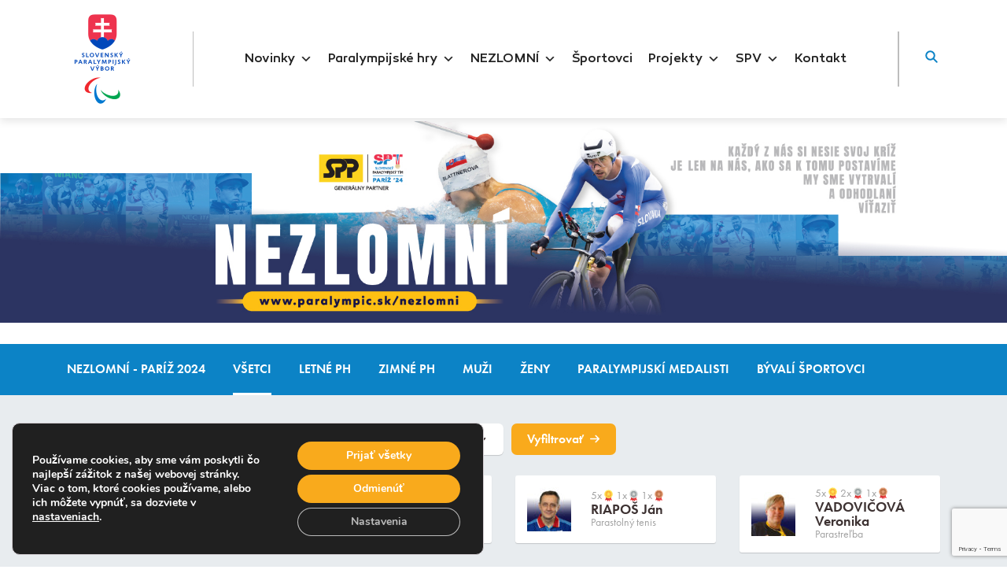

--- FILE ---
content_type: text/html; charset=UTF-8
request_url: https://paralympic.sk/kategoria-sportovci/vsetci/
body_size: 368612
content:
<!DOCTYPE html>
<html lang="sk">
<head>
    <meta charset="utf-8">
    <meta http-equiv="X-UA-Compatible" content="IE=edge">
    <meta name="viewport" content="width=device-width, initial-scale=1"/>

    <link rel="apple-touch-icon-precomposed" sizes="57x57" href="https://paralympic.sk/wp-content/themes/vizion/assets/img/favicon/apple-touch-icon-57x57.png" />
    <link rel="apple-touch-icon-precomposed" sizes="114x114" href="https://paralympic.sk/wp-content/themes/vizion/assets/img/favicon/apple-touch-icon-114x114.png" />
    <link rel="apple-touch-icon-precomposed" sizes="72x72" href="https://paralympic.sk/wp-content/themes/vizion/assets/img/favicon/apple-touch-icon-72x72.png" />
    <link rel="apple-touch-icon-precomposed" sizes="144x144" href="https://paralympic.sk/wp-content/themes/vizion/assets/img/favicon/apple-touch-icon-144x144.png" />
    <link rel="apple-touch-icon-precomposed" sizes="60x60" href="https://paralympic.sk/wp-content/themes/vizion/assets/img/favicon/apple-touch-icon-60x60.png" />
    <link rel="apple-touch-icon-precomposed" sizes="120x120" href="https://paralympic.sk/wp-content/themes/vizion/assets/img/favicon/apple-touch-icon-120x120.png" />
    <link rel="apple-touch-icon-precomposed" sizes="76x76" href="https://paralympic.sk/wp-content/themes/vizion/assets/img/favicon/apple-touch-icon-76x76.png" />
    <link rel="apple-touch-icon-precomposed" sizes="152x152" href="https://paralympic.sk/wp-content/themes/vizion/assets/img/favicon/apple-touch-icon-152x152.png" />
    <link rel="icon" type="image/png" href="https://paralympic.sk/wp-content/themes/vizion/assets/img/favicon/favicon-196x196.png" sizes="196x196" />
    <link rel="icon" type="image/png" href="https://paralympic.sk/wp-content/themes/vizion/assets/img/favicon/favicon-96x96.png" sizes="96x96" />
    <link rel="icon" type="image/png" href="https://paralympic.sk/wp-content/themes/vizion/assets/img/favicon/favicon-32x32.png" sizes="32x32" />
    <link rel="icon" type="image/png" href="https://paralympic.sk/wp-content/themes/vizion/assets/img/favicon/favicon-16x16.png" sizes="16x16" />
    <link rel="icon" type="image/png" href="https://paralympic.sk/wp-content/themes/vizion/assets/img/favicon/favicon-128.png" sizes="128x128" />
    <meta name="application-name" content="&nbsp;"/>
    <meta name="msapplication-TileColor" content="#FFFFFF" />
    <meta name="msapplication-TileImage" content="https://paralympic.sk/wp-content/themes/vizion/assets/img/favicon/mstile-144x144.png" />
    <meta name="msapplication-square70x70logo" content="https://paralympic.sk/wp-content/themes/vizion/assets/img/favicon/mstile-70x70.png" />
    <meta name="msapplication-square150x150logo" content="https://paralympic.sk/wp-content/themes/vizion/assets/img/favicon/mstile-150x150.png" />
    <meta name="msapplication-wide310x150logo" content="https://paralympic.sk/wp-content/themes/vizion/assets/img/favicon/mstile-310x150.png" />
    <meta name="msapplication-square310x310logo" content="https://paralympic.sk/wp-content/themes/vizion/assets/img/favicon/mstile-310x310.png" />
    <link rel="icon" href="https://paralympic.sk/wp-content/themes/vizion/assets/img/favicon/favicon.ico">
	

    <meta name='robots' content='index, follow, max-image-preview:large, max-snippet:-1, max-video-preview:-1' />

	<!-- This site is optimized with the Yoast SEO plugin v22.8 - https://yoast.com/wordpress/plugins/seo/ -->
	<title>Všetci | paralympic.sk</title>
	<link rel="canonical" href="https://paralympic.sk/kategoria-sportovci/vsetci/" />
	<link rel="next" href="https://paralympic.sk/kategoria-sportovci/vsetci/page/2/" />
	<meta property="og:locale" content="en_US" />
	<meta property="og:type" content="article" />
	<meta property="og:title" content="Všetci | paralympic.sk" />
	<meta property="og:url" content="https://paralympic.sk/kategoria-sportovci/vsetci/" />
	<meta property="og:site_name" content="paralympic.sk" />
	<meta name="twitter:card" content="summary_large_image" />
	<script type="application/ld+json" class="yoast-schema-graph">{"@context":"https://schema.org","@graph":[{"@type":"CollectionPage","@id":"https://paralympic.sk/kategoria-sportovci/vsetci/","url":"https://paralympic.sk/kategoria-sportovci/vsetci/","name":"Všetci | paralympic.sk","isPartOf":{"@id":"https://paralympic.sk/#website"},"primaryImageOfPage":{"@id":"https://paralympic.sk/kategoria-sportovci/vsetci/#primaryimage"},"image":{"@id":"https://paralympic.sk/kategoria-sportovci/vsetci/#primaryimage"},"thumbnailUrl":"https://paralympic.sk/wp-content/uploads/2021/12/profil-stvorec-peking2022-farkasova.jpg","breadcrumb":{"@id":"https://paralympic.sk/kategoria-sportovci/vsetci/#breadcrumb"},"inLanguage":"en-US"},{"@type":"ImageObject","inLanguage":"en-US","@id":"https://paralympic.sk/kategoria-sportovci/vsetci/#primaryimage","url":"https://paralympic.sk/wp-content/uploads/2021/12/profil-stvorec-peking2022-farkasova.jpg","contentUrl":"https://paralympic.sk/wp-content/uploads/2021/12/profil-stvorec-peking2022-farkasova.jpg","width":1900,"height":1900},{"@type":"BreadcrumbList","@id":"https://paralympic.sk/kategoria-sportovci/vsetci/#breadcrumb","itemListElement":[{"@type":"ListItem","position":1,"name":"Home","item":"https://paralympic.sk/"},{"@type":"ListItem","position":2,"name":"Všetci"}]},{"@type":"WebSite","@id":"https://paralympic.sk/#website","url":"https://paralympic.sk/","name":"paralympic.sk","description":"","potentialAction":[{"@type":"SearchAction","target":{"@type":"EntryPoint","urlTemplate":"https://paralympic.sk/?s={search_term_string}"},"query-input":"required name=search_term_string"}],"inLanguage":"en-US"}]}</script>
	<!-- / Yoast SEO plugin. -->


<link rel='dns-prefetch' href='//cdnjs.cloudflare.com' />
<link rel='dns-prefetch' href='//cdn.jsdelivr.net' />
<link rel="alternate" type="application/rss+xml" title="paralympic.sk &raquo; Všetci Kategória Feed" href="https://paralympic.sk/kategoria-sportovci/vsetci/feed/" />
<link rel='stylesheet' id='mec-select2-style-css' href='//paralympic.sk/wp-content/cache/wpfc-minified/fhluq2j8/5qc5h.css' type='text/css' media='all' />
<link rel='stylesheet' id='mec-font-icons-css' href='//paralympic.sk/wp-content/cache/wpfc-minified/mnsmfze2/5qc5h.css' type='text/css' media='all' />
<link rel='stylesheet' id='mec-frontend-style-css' href='//paralympic.sk/wp-content/cache/wpfc-minified/4w79v4e/5qc5h.css' type='text/css' media='all' />
<link rel='stylesheet' id='mec-tooltip-style-css' href='//paralympic.sk/wp-content/cache/wpfc-minified/jpf6jbnc/5qc5h.css' type='text/css' media='all' />
<link rel='stylesheet' id='mec-tooltip-shadow-style-css' href='//paralympic.sk/wp-content/cache/wpfc-minified/e1ul7wsz/5qc5h.css' type='text/css' media='all' />
<link rel='stylesheet' id='featherlight-css' href='//paralympic.sk/wp-content/cache/wpfc-minified/7ikxc4w5/5qc5h.css' type='text/css' media='all' />
<link rel='stylesheet' id='mec-lity-style-css' href='//paralympic.sk/wp-content/cache/wpfc-minified/m95qp583/5qc5h.css' type='text/css' media='all' />
<link rel='stylesheet' id='sbi_styles-css' href='//paralympic.sk/wp-content/cache/wpfc-minified/fde4chk9/5qc5h.css' type='text/css' media='all' />
<link rel='stylesheet' id='wp-block-library-css' href='//paralympic.sk/wp-content/cache/wpfc-minified/ee1s4z83/5qc5h.css' type='text/css' media='all' />
<style id='safe-svg-svg-icon-style-inline-css' type='text/css'>
.safe-svg-cover{text-align:center}.safe-svg-cover .safe-svg-inside{display:inline-block;max-width:100%}.safe-svg-cover svg{height:100%;max-height:100%;max-width:100%;width:100%}

</style>
<style id='classic-theme-styles-inline-css' type='text/css'>
/*! This file is auto-generated */
.wp-block-button__link{color:#fff;background-color:#32373c;border-radius:9999px;box-shadow:none;text-decoration:none;padding:calc(.667em + 2px) calc(1.333em + 2px);font-size:1.125em}.wp-block-file__button{background:#32373c;color:#fff;text-decoration:none}
</style>
<style id='global-styles-inline-css' type='text/css'>
body{--wp--preset--color--black: #000000;--wp--preset--color--cyan-bluish-gray: #abb8c3;--wp--preset--color--white: #ffffff;--wp--preset--color--pale-pink: #f78da7;--wp--preset--color--vivid-red: #cf2e2e;--wp--preset--color--luminous-vivid-orange: #ff6900;--wp--preset--color--luminous-vivid-amber: #fcb900;--wp--preset--color--light-green-cyan: #7bdcb5;--wp--preset--color--vivid-green-cyan: #00d084;--wp--preset--color--pale-cyan-blue: #8ed1fc;--wp--preset--color--vivid-cyan-blue: #0693e3;--wp--preset--color--vivid-purple: #9b51e0;--wp--preset--gradient--vivid-cyan-blue-to-vivid-purple: linear-gradient(135deg,rgba(6,147,227,1) 0%,rgb(155,81,224) 100%);--wp--preset--gradient--light-green-cyan-to-vivid-green-cyan: linear-gradient(135deg,rgb(122,220,180) 0%,rgb(0,208,130) 100%);--wp--preset--gradient--luminous-vivid-amber-to-luminous-vivid-orange: linear-gradient(135deg,rgba(252,185,0,1) 0%,rgba(255,105,0,1) 100%);--wp--preset--gradient--luminous-vivid-orange-to-vivid-red: linear-gradient(135deg,rgba(255,105,0,1) 0%,rgb(207,46,46) 100%);--wp--preset--gradient--very-light-gray-to-cyan-bluish-gray: linear-gradient(135deg,rgb(238,238,238) 0%,rgb(169,184,195) 100%);--wp--preset--gradient--cool-to-warm-spectrum: linear-gradient(135deg,rgb(74,234,220) 0%,rgb(151,120,209) 20%,rgb(207,42,186) 40%,rgb(238,44,130) 60%,rgb(251,105,98) 80%,rgb(254,248,76) 100%);--wp--preset--gradient--blush-light-purple: linear-gradient(135deg,rgb(255,206,236) 0%,rgb(152,150,240) 100%);--wp--preset--gradient--blush-bordeaux: linear-gradient(135deg,rgb(254,205,165) 0%,rgb(254,45,45) 50%,rgb(107,0,62) 100%);--wp--preset--gradient--luminous-dusk: linear-gradient(135deg,rgb(255,203,112) 0%,rgb(199,81,192) 50%,rgb(65,88,208) 100%);--wp--preset--gradient--pale-ocean: linear-gradient(135deg,rgb(255,245,203) 0%,rgb(182,227,212) 50%,rgb(51,167,181) 100%);--wp--preset--gradient--electric-grass: linear-gradient(135deg,rgb(202,248,128) 0%,rgb(113,206,126) 100%);--wp--preset--gradient--midnight: linear-gradient(135deg,rgb(2,3,129) 0%,rgb(40,116,252) 100%);--wp--preset--font-size--small: 13px;--wp--preset--font-size--medium: 20px;--wp--preset--font-size--large: 36px;--wp--preset--font-size--x-large: 42px;--wp--preset--spacing--20: 0.44rem;--wp--preset--spacing--30: 0.67rem;--wp--preset--spacing--40: 1rem;--wp--preset--spacing--50: 1.5rem;--wp--preset--spacing--60: 2.25rem;--wp--preset--spacing--70: 3.38rem;--wp--preset--spacing--80: 5.06rem;--wp--preset--shadow--natural: 6px 6px 9px rgba(0, 0, 0, 0.2);--wp--preset--shadow--deep: 12px 12px 50px rgba(0, 0, 0, 0.4);--wp--preset--shadow--sharp: 6px 6px 0px rgba(0, 0, 0, 0.2);--wp--preset--shadow--outlined: 6px 6px 0px -3px rgba(255, 255, 255, 1), 6px 6px rgba(0, 0, 0, 1);--wp--preset--shadow--crisp: 6px 6px 0px rgba(0, 0, 0, 1);}:where(.is-layout-flex){gap: 0.5em;}:where(.is-layout-grid){gap: 0.5em;}body .is-layout-flex{display: flex;}body .is-layout-flex{flex-wrap: wrap;align-items: center;}body .is-layout-flex > *{margin: 0;}body .is-layout-grid{display: grid;}body .is-layout-grid > *{margin: 0;}:where(.wp-block-columns.is-layout-flex){gap: 2em;}:where(.wp-block-columns.is-layout-grid){gap: 2em;}:where(.wp-block-post-template.is-layout-flex){gap: 1.25em;}:where(.wp-block-post-template.is-layout-grid){gap: 1.25em;}.has-black-color{color: var(--wp--preset--color--black) !important;}.has-cyan-bluish-gray-color{color: var(--wp--preset--color--cyan-bluish-gray) !important;}.has-white-color{color: var(--wp--preset--color--white) !important;}.has-pale-pink-color{color: var(--wp--preset--color--pale-pink) !important;}.has-vivid-red-color{color: var(--wp--preset--color--vivid-red) !important;}.has-luminous-vivid-orange-color{color: var(--wp--preset--color--luminous-vivid-orange) !important;}.has-luminous-vivid-amber-color{color: var(--wp--preset--color--luminous-vivid-amber) !important;}.has-light-green-cyan-color{color: var(--wp--preset--color--light-green-cyan) !important;}.has-vivid-green-cyan-color{color: var(--wp--preset--color--vivid-green-cyan) !important;}.has-pale-cyan-blue-color{color: var(--wp--preset--color--pale-cyan-blue) !important;}.has-vivid-cyan-blue-color{color: var(--wp--preset--color--vivid-cyan-blue) !important;}.has-vivid-purple-color{color: var(--wp--preset--color--vivid-purple) !important;}.has-black-background-color{background-color: var(--wp--preset--color--black) !important;}.has-cyan-bluish-gray-background-color{background-color: var(--wp--preset--color--cyan-bluish-gray) !important;}.has-white-background-color{background-color: var(--wp--preset--color--white) !important;}.has-pale-pink-background-color{background-color: var(--wp--preset--color--pale-pink) !important;}.has-vivid-red-background-color{background-color: var(--wp--preset--color--vivid-red) !important;}.has-luminous-vivid-orange-background-color{background-color: var(--wp--preset--color--luminous-vivid-orange) !important;}.has-luminous-vivid-amber-background-color{background-color: var(--wp--preset--color--luminous-vivid-amber) !important;}.has-light-green-cyan-background-color{background-color: var(--wp--preset--color--light-green-cyan) !important;}.has-vivid-green-cyan-background-color{background-color: var(--wp--preset--color--vivid-green-cyan) !important;}.has-pale-cyan-blue-background-color{background-color: var(--wp--preset--color--pale-cyan-blue) !important;}.has-vivid-cyan-blue-background-color{background-color: var(--wp--preset--color--vivid-cyan-blue) !important;}.has-vivid-purple-background-color{background-color: var(--wp--preset--color--vivid-purple) !important;}.has-black-border-color{border-color: var(--wp--preset--color--black) !important;}.has-cyan-bluish-gray-border-color{border-color: var(--wp--preset--color--cyan-bluish-gray) !important;}.has-white-border-color{border-color: var(--wp--preset--color--white) !important;}.has-pale-pink-border-color{border-color: var(--wp--preset--color--pale-pink) !important;}.has-vivid-red-border-color{border-color: var(--wp--preset--color--vivid-red) !important;}.has-luminous-vivid-orange-border-color{border-color: var(--wp--preset--color--luminous-vivid-orange) !important;}.has-luminous-vivid-amber-border-color{border-color: var(--wp--preset--color--luminous-vivid-amber) !important;}.has-light-green-cyan-border-color{border-color: var(--wp--preset--color--light-green-cyan) !important;}.has-vivid-green-cyan-border-color{border-color: var(--wp--preset--color--vivid-green-cyan) !important;}.has-pale-cyan-blue-border-color{border-color: var(--wp--preset--color--pale-cyan-blue) !important;}.has-vivid-cyan-blue-border-color{border-color: var(--wp--preset--color--vivid-cyan-blue) !important;}.has-vivid-purple-border-color{border-color: var(--wp--preset--color--vivid-purple) !important;}.has-vivid-cyan-blue-to-vivid-purple-gradient-background{background: var(--wp--preset--gradient--vivid-cyan-blue-to-vivid-purple) !important;}.has-light-green-cyan-to-vivid-green-cyan-gradient-background{background: var(--wp--preset--gradient--light-green-cyan-to-vivid-green-cyan) !important;}.has-luminous-vivid-amber-to-luminous-vivid-orange-gradient-background{background: var(--wp--preset--gradient--luminous-vivid-amber-to-luminous-vivid-orange) !important;}.has-luminous-vivid-orange-to-vivid-red-gradient-background{background: var(--wp--preset--gradient--luminous-vivid-orange-to-vivid-red) !important;}.has-very-light-gray-to-cyan-bluish-gray-gradient-background{background: var(--wp--preset--gradient--very-light-gray-to-cyan-bluish-gray) !important;}.has-cool-to-warm-spectrum-gradient-background{background: var(--wp--preset--gradient--cool-to-warm-spectrum) !important;}.has-blush-light-purple-gradient-background{background: var(--wp--preset--gradient--blush-light-purple) !important;}.has-blush-bordeaux-gradient-background{background: var(--wp--preset--gradient--blush-bordeaux) !important;}.has-luminous-dusk-gradient-background{background: var(--wp--preset--gradient--luminous-dusk) !important;}.has-pale-ocean-gradient-background{background: var(--wp--preset--gradient--pale-ocean) !important;}.has-electric-grass-gradient-background{background: var(--wp--preset--gradient--electric-grass) !important;}.has-midnight-gradient-background{background: var(--wp--preset--gradient--midnight) !important;}.has-small-font-size{font-size: var(--wp--preset--font-size--small) !important;}.has-medium-font-size{font-size: var(--wp--preset--font-size--medium) !important;}.has-large-font-size{font-size: var(--wp--preset--font-size--large) !important;}.has-x-large-font-size{font-size: var(--wp--preset--font-size--x-large) !important;}
.wp-block-navigation a:where(:not(.wp-element-button)){color: inherit;}
:where(.wp-block-post-template.is-layout-flex){gap: 1.25em;}:where(.wp-block-post-template.is-layout-grid){gap: 1.25em;}
:where(.wp-block-columns.is-layout-flex){gap: 2em;}:where(.wp-block-columns.is-layout-grid){gap: 2em;}
.wp-block-pullquote{font-size: 1.5em;line-height: 1.6;}
</style>
<link rel='stylesheet' id='contact-form-7-css' href='//paralympic.sk/wp-content/cache/wpfc-minified/2znfu4rp/5qc5h.css' type='text/css' media='all' />
<link rel='stylesheet' id='sbttb-fonts-css' href='//paralympic.sk/wp-content/cache/wpfc-minified/q0twk23/5qc5h.css' type='text/css' media='all' />
<link rel='stylesheet' id='sbttb-style-css' href='//paralympic.sk/wp-content/cache/wpfc-minified/9kocizoz/5qc5h.css' type='text/css' media='all' />
<link rel='stylesheet' id='wpa-style-css' href='//paralympic.sk/wp-content/cache/wpfc-minified/jytb24u2/5qc5h.css' type='text/css' media='all' />
<style id='wpa-style-inline-css' type='text/css'>
:root { --admin-bar-top : 7px; }
</style>
<link rel='stylesheet' id='megamenu-css' href='//paralympic.sk/wp-content/cache/wpfc-minified/efwrqr1x/5qc5h.css' type='text/css' media='all' />
<link rel='stylesheet' id='dashicons-css' href='//paralympic.sk/wp-content/cache/wpfc-minified/mjjf3u9f/5qc5h.css' type='text/css' media='all' />
<link rel='stylesheet' id='vizion-normalize-css' href='//cdnjs.cloudflare.com/ajax/libs/normalize/8.0.1/normalize.min.css?ver=7b57221f1d05ab8739a1659b23323e67' type='text/css' media='all' />
<link rel='stylesheet' id='vizion-bootstrap-grid-css' href='//cdnjs.cloudflare.com/ajax/libs/twitter-bootstrap/4.6.0/css/bootstrap-grid.min.css?ver=7b57221f1d05ab8739a1659b23323e67' type='text/css' media='all' />
<link rel='stylesheet' id='vizion-fancybox-css' href='//cdn.jsdelivr.net/gh/fancyapps/fancybox@3.5.7/dist/jquery.fancybox.min.css?ver=7b57221f1d05ab8739a1659b23323e67' type='text/css' media='all' />
<link rel='stylesheet' id='vizion-slick-css' href='//cdnjs.cloudflare.com/ajax/libs/slick-carousel/1.9.0/slick.min.css?ver=7b57221f1d05ab8739a1659b23323e67' type='text/css' media='all' />
<link rel='stylesheet' id='vizion-slick-theme-css' href='//cdnjs.cloudflare.com/ajax/libs/slick-carousel/1.9.0/slick-theme.min.css?ver=7b57221f1d05ab8739a1659b23323e67' type='text/css' media='all' />
<link rel='stylesheet' id='vizion-main-style-css' href='//paralympic.sk/wp-content/cache/wpfc-minified/fp8kz1v4/5qc5h.css' type='text/css' media='all' />
<link rel='stylesheet' id='vizion-prod-style-css' href='//paralympic.sk/wp-content/cache/wpfc-minified/cezbyzc/5qc5h.css' type='text/css' media='all' />
<link rel='stylesheet' id='moove_gdpr_frontend-css' href='//paralympic.sk/wp-content/cache/wpfc-minified/98yz856s/5qc5h.css' type='text/css' media='all' />
<style id='moove_gdpr_frontend-inline-css' type='text/css'>
#moove_gdpr_cookie_modal,#moove_gdpr_cookie_info_bar,.gdpr_cookie_settings_shortcode_content{font-family:&#039;Nunito&#039;,sans-serif}#moove_gdpr_save_popup_settings_button{background-color:#373737;color:#fff}#moove_gdpr_save_popup_settings_button:hover{background-color:#000}#moove_gdpr_cookie_info_bar .moove-gdpr-info-bar-container .moove-gdpr-info-bar-content a.mgbutton,#moove_gdpr_cookie_info_bar .moove-gdpr-info-bar-container .moove-gdpr-info-bar-content button.mgbutton{background-color:#f9aa1c}#moove_gdpr_cookie_modal .moove-gdpr-modal-content .moove-gdpr-modal-footer-content .moove-gdpr-button-holder a.mgbutton,#moove_gdpr_cookie_modal .moove-gdpr-modal-content .moove-gdpr-modal-footer-content .moove-gdpr-button-holder button.mgbutton,.gdpr_cookie_settings_shortcode_content .gdpr-shr-button.button-green{background-color:#f9aa1c;border-color:#f9aa1c}#moove_gdpr_cookie_modal .moove-gdpr-modal-content .moove-gdpr-modal-footer-content .moove-gdpr-button-holder a.mgbutton:hover,#moove_gdpr_cookie_modal .moove-gdpr-modal-content .moove-gdpr-modal-footer-content .moove-gdpr-button-holder button.mgbutton:hover,.gdpr_cookie_settings_shortcode_content .gdpr-shr-button.button-green:hover{background-color:#fff;color:#f9aa1c}#moove_gdpr_cookie_modal .moove-gdpr-modal-content .moove-gdpr-modal-close i,#moove_gdpr_cookie_modal .moove-gdpr-modal-content .moove-gdpr-modal-close span.gdpr-icon{background-color:#f9aa1c;border:1px solid #f9aa1c}#moove_gdpr_cookie_info_bar span.moove-gdpr-infobar-allow-all.focus-g,#moove_gdpr_cookie_info_bar span.moove-gdpr-infobar-allow-all:focus,#moove_gdpr_cookie_info_bar button.moove-gdpr-infobar-allow-all.focus-g,#moove_gdpr_cookie_info_bar button.moove-gdpr-infobar-allow-all:focus,#moove_gdpr_cookie_info_bar span.moove-gdpr-infobar-reject-btn.focus-g,#moove_gdpr_cookie_info_bar span.moove-gdpr-infobar-reject-btn:focus,#moove_gdpr_cookie_info_bar button.moove-gdpr-infobar-reject-btn.focus-g,#moove_gdpr_cookie_info_bar button.moove-gdpr-infobar-reject-btn:focus,#moove_gdpr_cookie_info_bar span.change-settings-button.focus-g,#moove_gdpr_cookie_info_bar span.change-settings-button:focus,#moove_gdpr_cookie_info_bar button.change-settings-button.focus-g,#moove_gdpr_cookie_info_bar button.change-settings-button:focus{-webkit-box-shadow:0 0 1px 3px #f9aa1c;-moz-box-shadow:0 0 1px 3px #f9aa1c;box-shadow:0 0 1px 3px #f9aa1c}#moove_gdpr_cookie_modal .moove-gdpr-modal-content .moove-gdpr-modal-close i:hover,#moove_gdpr_cookie_modal .moove-gdpr-modal-content .moove-gdpr-modal-close span.gdpr-icon:hover,#moove_gdpr_cookie_info_bar span[data-href]>u.change-settings-button{color:#f9aa1c}#moove_gdpr_cookie_modal .moove-gdpr-modal-content .moove-gdpr-modal-left-content #moove-gdpr-menu li.menu-item-selected a span.gdpr-icon,#moove_gdpr_cookie_modal .moove-gdpr-modal-content .moove-gdpr-modal-left-content #moove-gdpr-menu li.menu-item-selected button span.gdpr-icon{color:inherit}#moove_gdpr_cookie_modal .moove-gdpr-modal-content .moove-gdpr-modal-left-content #moove-gdpr-menu li a span.gdpr-icon,#moove_gdpr_cookie_modal .moove-gdpr-modal-content .moove-gdpr-modal-left-content #moove-gdpr-menu li button span.gdpr-icon{color:inherit}#moove_gdpr_cookie_modal .gdpr-acc-link{line-height:0;font-size:0;color:transparent;position:absolute}#moove_gdpr_cookie_modal .moove-gdpr-modal-content .moove-gdpr-modal-close:hover i,#moove_gdpr_cookie_modal .moove-gdpr-modal-content .moove-gdpr-modal-left-content #moove-gdpr-menu li a,#moove_gdpr_cookie_modal .moove-gdpr-modal-content .moove-gdpr-modal-left-content #moove-gdpr-menu li button,#moove_gdpr_cookie_modal .moove-gdpr-modal-content .moove-gdpr-modal-left-content #moove-gdpr-menu li button i,#moove_gdpr_cookie_modal .moove-gdpr-modal-content .moove-gdpr-modal-left-content #moove-gdpr-menu li a i,#moove_gdpr_cookie_modal .moove-gdpr-modal-content .moove-gdpr-tab-main .moove-gdpr-tab-main-content a:hover,#moove_gdpr_cookie_info_bar.moove-gdpr-dark-scheme .moove-gdpr-info-bar-container .moove-gdpr-info-bar-content a.mgbutton:hover,#moove_gdpr_cookie_info_bar.moove-gdpr-dark-scheme .moove-gdpr-info-bar-container .moove-gdpr-info-bar-content button.mgbutton:hover,#moove_gdpr_cookie_info_bar.moove-gdpr-dark-scheme .moove-gdpr-info-bar-container .moove-gdpr-info-bar-content a:hover,#moove_gdpr_cookie_info_bar.moove-gdpr-dark-scheme .moove-gdpr-info-bar-container .moove-gdpr-info-bar-content button:hover,#moove_gdpr_cookie_info_bar.moove-gdpr-dark-scheme .moove-gdpr-info-bar-container .moove-gdpr-info-bar-content span.change-settings-button:hover,#moove_gdpr_cookie_info_bar.moove-gdpr-dark-scheme .moove-gdpr-info-bar-container .moove-gdpr-info-bar-content button.change-settings-button:hover,#moove_gdpr_cookie_info_bar.moove-gdpr-dark-scheme .moove-gdpr-info-bar-container .moove-gdpr-info-bar-content u.change-settings-button:hover,#moove_gdpr_cookie_info_bar span[data-href]>u.change-settings-button,#moove_gdpr_cookie_info_bar.moove-gdpr-dark-scheme .moove-gdpr-info-bar-container .moove-gdpr-info-bar-content a.mgbutton.focus-g,#moove_gdpr_cookie_info_bar.moove-gdpr-dark-scheme .moove-gdpr-info-bar-container .moove-gdpr-info-bar-content button.mgbutton.focus-g,#moove_gdpr_cookie_info_bar.moove-gdpr-dark-scheme .moove-gdpr-info-bar-container .moove-gdpr-info-bar-content a.focus-g,#moove_gdpr_cookie_info_bar.moove-gdpr-dark-scheme .moove-gdpr-info-bar-container .moove-gdpr-info-bar-content button.focus-g,#moove_gdpr_cookie_info_bar.moove-gdpr-dark-scheme .moove-gdpr-info-bar-container .moove-gdpr-info-bar-content a.mgbutton:focus,#moove_gdpr_cookie_info_bar.moove-gdpr-dark-scheme .moove-gdpr-info-bar-container .moove-gdpr-info-bar-content button.mgbutton:focus,#moove_gdpr_cookie_info_bar.moove-gdpr-dark-scheme .moove-gdpr-info-bar-container .moove-gdpr-info-bar-content a:focus,#moove_gdpr_cookie_info_bar.moove-gdpr-dark-scheme .moove-gdpr-info-bar-container .moove-gdpr-info-bar-content button:focus,#moove_gdpr_cookie_info_bar.moove-gdpr-dark-scheme .moove-gdpr-info-bar-container .moove-gdpr-info-bar-content span.change-settings-button.focus-g,span.change-settings-button:focus,button.change-settings-button.focus-g,button.change-settings-button:focus,#moove_gdpr_cookie_info_bar.moove-gdpr-dark-scheme .moove-gdpr-info-bar-container .moove-gdpr-info-bar-content u.change-settings-button.focus-g,#moove_gdpr_cookie_info_bar.moove-gdpr-dark-scheme .moove-gdpr-info-bar-container .moove-gdpr-info-bar-content u.change-settings-button:focus{color:#f9aa1c}#moove_gdpr_cookie_modal .moove-gdpr-branding.focus-g span,#moove_gdpr_cookie_modal .moove-gdpr-modal-content .moove-gdpr-tab-main a.focus-g,#moove_gdpr_cookie_modal .moove-gdpr-modal-content .moove-gdpr-tab-main .gdpr-cd-details-toggle.focus-g{color:#f9aa1c}#moove_gdpr_cookie_modal.gdpr_lightbox-hide{display:none}
</style>
<script type="text/javascript" src="https://paralympic.sk/wp-includes/js/jquery/jquery.min.js?ver=3.7.1" id="jquery-core-js"></script>
<script type="text/javascript" src="https://paralympic.sk/wp-includes/js/jquery/jquery-migrate.min.js?ver=3.4.1" id="jquery-migrate-js"></script>
<script type="text/javascript" id="mec-frontend-script-js-extra">
/* <![CDATA[ */
var mecdata = {"day":"day","days":"days","hour":"hour","hours":"hours","minute":"minute","minutes":"minutes","second":"second","seconds":"seconds","elementor_edit_mode":"no","recapcha_key":"","ajax_url":"https:\/\/paralympic.sk\/wp-admin\/admin-ajax.php","fes_nonce":"62e620a917","current_year":"2026","current_month":"01","datepicker_format":"yy-mm-dd&Y-m-d"};
/* ]]> */
</script>
<script type="text/javascript" src="https://paralympic.sk/wp-content/plugins/modern-events-calendar-lite/assets/js/frontend.js?ver=5.21.5.1767457665" id="mec-frontend-script-js"></script>
<script type="text/javascript" src="https://paralympic.sk/wp-content/plugins/modern-events-calendar-lite/assets/js/events.js?ver=5.21.5.1767457665" id="mec-events-script-js"></script>
<script type="text/javascript" src="https://paralympic.sk/wp-content/plugins/wp-accessibility/js/fingerprint.min.js?ver=1.7.0" id="wpa-fingerprintjs-js"></script>
<link rel="https://api.w.org/" href="https://paralympic.sk/wp-json/" /><link rel="alternate" type="application/json" href="https://paralympic.sk/wp-json/wp/v2/sportsmen-category/174" /><link rel="EditURI" type="application/rsd+xml" title="RSD" href="https://paralympic.sk/xmlrpc.php?rsd" />

            <style type="text/css">
                .progress-wrap {
                    bottom: 50px;
                    height: 46px;
                    width: 46px;
                    border-radius: 46px;
                    background-color: #0000;
                    box-shadow: inset 0 0 0 2px #cccccc;
                }

                .progress-wrap.btn-left-side {
                    left: 50px;
                }

                .progress-wrap.btn-right-side {
                    right: 50px;
                }

				.progress-wrap.btn-center {
					inset-inline: 0;
					margin-inline: auto;
				}

                .progress-wrap::after {
                    width: 46px;
                    height: 46px;
                    color: #0c83c6;
                    font-size: 24px;
                    content: '\e911';
                    line-height: 46px;
                }

                .progress-wrap:hover::after {
                    color: #0c83c6;
                }

                .progress-wrap svg.progress-circle path {
                    stroke: #f9aa1c;
                    stroke-width: 4px;
                }

                
                
                
            </style>

			<meta name="redi-version" content="1.2.7" /><link rel="icon" href="https://paralympic.sk/wp-content/uploads/2025/01/Logo-SPV-SK-RGB_70x70px-1-56x56.png" sizes="32x32" />
<link rel="icon" href="https://paralympic.sk/wp-content/uploads/2025/01/Logo-SPV-SK-RGB_70x70px-1.png" sizes="192x192" />
<link rel="apple-touch-icon" href="https://paralympic.sk/wp-content/uploads/2025/01/Logo-SPV-SK-RGB_70x70px-1.png" />
<meta name="msapplication-TileImage" content="https://paralympic.sk/wp-content/uploads/2025/01/Logo-SPV-SK-RGB_70x70px-1.png" />
		<style type="text/css" id="wp-custom-css">
			.majstrovstva-sveta .wp-block-columns {
	margin-bottom: 0em;
}

.majstrovstva-sveta h2,h3 {
	margin-top: 1.2em;
	margin-bottom: 0em;
}

.majstrovstva-sveta h2 {
	color: #264b7a;
}

.majstrovstva-sveta h3 {
	color: #ce2055;
}

.majstrovstva-sveta p {
	margin-top: 0.5em;
	margin-bottom: 1em;
}

.featured-slider .slide h3 {
	  text-shadow: 0px 2px 2px rgb(0,0,0); 
}

.majstrovstva-sveta .wp-block-image {
	margin: 0em;
}

.majstrovstva-sveta .videoWrapper {
  position: relative;
  padding-bottom: 56.25%; /* 16:9 */
  height: 0;
}
.majstrovstva-sveta .videoWrapper iframe {
  position: absolute;
  top: 0;
  left: 0;
  width: 100%;
  height: 100%;
}

@media screen and (max-width: 600px) {
	div.page-banner h1 {
		font-size: 1rem;
	}
}

// CUSTOM CSS NINODESIGN

/* PROGRAM REMAKE */

.program-container {
	margin-top: 40px !important;
}

.program-container {
	margin-top: 40px !important;
	border: 1px solid rgba(61, 50, 50, .2);
	border-radius: 10px 10px 0 0;
}

.program-container .wp-block-columns {
	margin: 0 !important;
}

.program-container .wp-block-image {
    width: 22px;
    height: 100%;
    display: flex;
    align-items: center;
    float: right;
    margin: 0 6px !important;
}

.program-container .wp-block-image.rtvs-logo {
    width: 32px;
	  margin: 0 16px !important;
}

.program-container .wp-block-image img {
	margin: 0;
	width: 100%;
}

.program-container h2,
.program-container h4,
.program-container p {
	text-align: left !important;
}

.program-container h2,
.program-container h4,
.program-container p,
.program-container strong {
	text-align: left !important;
	font-size: 16px !important;
	margin: 0 !important;
	padding: 0 !important;
}

.program-container h2 {
	text-transform: uppercase;
	font-weight: 700 !important;
	padding: 16px 16px !important;
	font-size: 20px !important;
	background: #0c83c6;
	color: #ffffff !important;
	border-radius: 10px 10px 0 0;
}

.program-container .event-container {
	 margin-top: -1px;
}

.program-container .status {
	 float: right;
	 margin: 0;
	 padding: 0 !important;
}

.program-container .event-container h4 {
	padding: 10px 16px !important;
	background: #fafafa;
}

.program-container .event-container p {
	padding: 10px 16px !important;
}

@media only screen and (max-width: 767px) {
	.program-container .wp-block-column {
		margin-bottom: 16px;
	}
}

.suhrn-container h2 {
	background: #8a51de;
}

.suhrn-container .wp-block-image {
    margin: 0 16px !important;
}

.prevencia-reviews {
    background-color: #106bc4;
}

.prevencia-reviews .prevencia-review {
    background-color: #0080c7;
    border-radius: 10px;
}

.prevencia-reviews .prevencia-review .prevencia-review-img {
    border-radius: 10%;
    padding: 25px;
    max-width: 300px;
		width: 100%;
}

.prevencia-reviews .prevencia-review .prevencia-review-text {
    color: #fff;
    padding: 25px;
}		</style>
		<style type="text/css">.mec-wrap, .mec-wrap div:not([class^="elementor-"]), .lity-container, .mec-wrap h1, .mec-wrap h2, .mec-wrap h3, .mec-wrap h4, .mec-wrap h5, .mec-wrap h6, .entry-content .mec-wrap h1, .entry-content .mec-wrap h2, .entry-content .mec-wrap h3, .entry-content .mec-wrap h4, .entry-content .mec-wrap h5, .entry-content .mec-wrap h6, .mec-wrap .mec-totalcal-box input[type="submit"], .mec-wrap .mec-totalcal-box .mec-totalcal-view span, .mec-agenda-event-title a, .lity-content .mec-events-meta-group-booking select, .lity-content .mec-book-ticket-variation h5, .lity-content .mec-events-meta-group-booking input[type="number"], .lity-content .mec-events-meta-group-booking input[type="text"], .lity-content .mec-events-meta-group-booking input[type="email"],.mec-organizer-item a { font-family: "Montserrat", -apple-system, BlinkMacSystemFont, "Segoe UI", Roboto, sans-serif;}</style><style type="text/css">/** Mega Menu CSS: fs **/</style>

    <!-- HTML5 shim and Respond.js for IE8 support of HTML5 elements and media queries -->
    <!--[if lt IE 9]>
    <script src="https://oss.maxcdn.com/html5shiv/3.7.3/html5shiv.min.js"></script>
    <script src="https://oss.maxcdn.com/respond/1.4.2/respond.min.js"></script>
    <![endif]-->

    <!-- Global site tag (gtag.js) - Google Analytics -->
    <script async src="https://www.googletagmanager.com/gtag/js?id=UA-2996282-3"></script>
    <script>
        window.dataLayer = window.dataLayer || [];
        function gtag(){dataLayer.push(arguments);}
        gtag('js', new Date());

        gtag('config', 'UA-2996282-3');
    </script>
	<script src="https://cdn.userway.org/widget.js" data-account="jO6B4i4GXz"></script> 
	<script>
    (function(d){
      var s = d.createElement("script");
      /* uncomment the following line to override default position*/
      /* s.setAttribute("data-position", 3);*/
      /* uncomment the following line to override default size (values: small, large)*/
      /* s.setAttribute("data-size", "small");*/
      /* uncomment the following line to override default language (e.g., fr, de, es, he, nl, etc.)*/
      /* s.setAttribute("data-language", "language");*/
      /* uncomment the following line to override color set via widget (e.g., #053f67)*/
      /* s.setAttribute("data-color", "#053e67");*/
      /* uncomment the following line to override type set via widget (1=person, 2=chair, 3=eye, 4=text)*/
      /* s.setAttribute("data-type", "1");*/
      /* s.setAttribute("data-statement_text:", "Our Accessibility Statement");*/
      /* s.setAttribute("data-statement_url", "http://www.example.com/accessibility")";*/
      /* uncomment the following line to override support on mobile devices*/
      /* s.setAttribute("data-mobile", true);*/
      /* uncomment the following line to set custom trigger action for accessibility menu*/
      /* s.setAttribute("data-trigger", "triggerId")*/
      s.setAttribute("data-account", "jO6B4i4GXz");
      s.setAttribute("src", "https://cdn.userway.org/widget.js");
      (d.body || d.head).appendChild(s);
    })(document)
    </script>
    <noscript>Please ensure Javascript is enabled for purposes of <a href="https://userway.org">website accessibility</a></noscript>
</head>
<body data-rsssl=1>

<!--<div id="fb-root"></div>-->
<!--<script async defer crossorigin="anonymous" src="https://connect.facebook.net/sk_SK/sdk.js#xfbml=1&version=v20.0&appId=1572329450166627" nonce="nwHWzJKH"></script>-->

<div class="loading js-loader">
    <div class="wrap">
        <div class="loader"></div>
    </div>
</div>
<a href="/"
   style="margin-bottom: 20px; display:block;"
   class="show-text-version-link"
   aria-label="Zobraziť štandardnú verziu"
>Zobraziť štandardnú verziu stránky</a>

<style>
    .main-header {
        min-height: 150px;
        display: flex;
        align-items: center;
        justify-content: center;
        position: fixed;
        top: 0;
        width: 100%;
        background: white;
        transition: all 0.3s ease-in-out;
        z-index: 1000;
        box-shadow: 0px 4px 10px rgba(0, 0, 0, 0.1); /* Jemný sivý tieň */
        border: none !important;
    }
    .main-header.scrolled {
        min-height: 80px;
    }
    .brand img {
        height: 150px;
        width: auto;
        transition: height 0.3s ease-in-out;
    }
    .main-header.scrolled .brand img {
        height: 50px;
    }
    .nav-action-buttons, .main-menu, .nav-bar-wrap, .nav-bar, .container {
        box-shadow: none !important;
        border: none !important;
        background: none !important;
    }
    .container {
        border-left: none !important;
        border-right: none !important;
    }
    .main-menu ul {
        list-style: none;
        padding: 0;
        margin: 0;
        border-top: none !important;
        border-bottom: none !important;
    }
    .main-menu li {
        border: none !important;
    }
    .nav-action-buttons {
        border-left: none !important;
    }
    .search {
        border: none !important;
    }
    /* Pridanie padding-top pre kompenzáciu fixného headera */
    body {
        padding-top: 40px; /* Nastavíme trochu viac ako min-height headera pre bezpečnosť */
    }
</style>

<script>
    document.addEventListener("DOMContentLoaded", function() {
        window.addEventListener("scroll", function() {
            let header = document.querySelector(".main-header");
            if (window.scrollY > 50) {
                header.classList.add("scrolled");
            } else {
                header.classList.remove("scrolled");
            }
        });
    });
</script>

<header class="main-header">
    <div class="nav-bar-wrap" style="width: 100%;">
        <div class="container" style="max-width: 1200px; margin: 0 auto; border-left: none; border-right: none;">
            <div class="nav-bar" style="display: flex; justify-content: space-between; align-items: center;">
                <div class="brand" style="display: flex; align-items: center;">
                    <a href="https://paralympic.sk">
                        <img src="https://paralympic.sk/wp-content/uploads/2025/03/SPV_logo_new.png" class="svg">
                    </a>
                </div>

                <nav class="main-menu">
                    <div id="mega-menu-wrap-main-menu" class="mega-menu-wrap"><div class="mega-menu-toggle"><div class="mega-toggle-blocks-left"></div><div class="mega-toggle-blocks-center"></div><div class="mega-toggle-blocks-right"><div class='mega-toggle-block mega-menu-toggle-animated-block mega-toggle-block-0' id='mega-toggle-block-0'><button aria-label="Menu" class="mega-toggle-animated mega-toggle-animated-slider" type="button" aria-expanded="false">
                  <span class="mega-toggle-animated-box">
                    <span class="mega-toggle-animated-inner"></span>
                  </span>
                </button></div></div></div><ul id="mega-menu-main-menu" class="mega-menu max-mega-menu mega-menu-horizontal mega-no-js" data-event="hover_intent" data-effect="disabled" data-effect-speed="200" data-effect-mobile="disabled" data-effect-speed-mobile="0" data-mobile-force-width="body" data-second-click="go" data-document-click="collapse" data-vertical-behaviour="standard" data-breakpoint="992" data-unbind="true" data-mobile-state="collapse_all" data-mobile-direction="vertical" data-hover-intent-timeout="300" data-hover-intent-interval="100"><li class="mega-has-dropdown mega-menu-item mega-menu-item-type-custom mega-menu-item-object-custom mega-menu-item-has-children mega-menu-megamenu mega-menu-grid mega-align-bottom-left mega-menu-grid mega-menu-item-126499 has-dropdown" id="mega-menu-item-126499"><a class="mega-menu-link" href="https://paralympic.sk/novinky/" aria-expanded="false" tabindex="0">Novinky<span class="mega-indicator" aria-hidden="true"></span></a>
<ul class="mega-sub-menu" role='presentation'>
<li class="mega-menu-row" id="mega-menu-126499-0">
	<ul class="mega-sub-menu" style='--columns:12' role='presentation'>
<li class="mega-menu-column mega-menu-columns-4-of-12" style="--span:4" id="mega-menu-126499-0-0">
		<ul class="mega-sub-menu">
<li class="mega-menu-item mega-menu-item-type-post_type mega-menu-item-object-page mega-menu-item-103520" id="mega-menu-item-103520"><a class="mega-menu-link" href="https://paralympic.sk/podujatia-kalendar/">Podujatia</a></li><li class="mega-menu-item mega-menu-item-type-post_type mega-menu-item-object-page mega-menu-item-188273" id="mega-menu-item-188273"><a class="mega-menu-link" href="https://paralympic.sk/hladame-talenty-2025/">Hľadáme talenty 2025</a></li><li class="mega-menu-item mega-menu-item-type-post_type mega-menu-item-object-page mega-menu-item-189879" id="mega-menu-item-189879"><a class="mega-menu-link" href="https://paralympic.sk/festival-parada/">Festival PARÁDA 2025</a></li><li class="mega-menu-item mega-menu-item-type-post_type mega-menu-item-object-page mega-menu-item-129761" id="mega-menu-item-129761"><a class="mega-menu-link" href="https://paralympic.sk/paralympijsky-special/">Paralympijský špeciál</a></li><li class="mega-menu-item mega-menu-item-type-post_type mega-menu-item-object-page mega-menu-item-138059" id="mega-menu-item-138059"><a class="mega-menu-link" href="https://paralympic.sk/paralympijsky-magazin/">Paralympijský magazín</a></li><li class="mega-menu-item mega-menu-item-type-post_type mega-menu-item-object-page mega-menu-item-137302" id="mega-menu-item-137302"><a class="mega-menu-link" href="https://paralympic.sk/bez-limitov/">Bez Limitov</a></li>		</ul>
</li><li class="mega-menu-column mega-menu-columns-4-of-12" style="--span:4" id="mega-menu-126499-0-1">
		<ul class="mega-sub-menu">
<li class="mega-menu-item mega-menu-item-type-post_type mega-menu-item-object-page mega-menu-item-154787" id="mega-menu-item-154787"><a class="mega-menu-link" href="https://paralympic.sk/zupna-paralympiada/">Župná paralympiáda</a></li><li class="mega-menu-item mega-menu-item-type-custom mega-menu-item-object-custom mega-menu-item-126500" id="mega-menu-item-126500"><a class="mega-menu-link" href="https://www.youtube.com/user/spvsk">SPV TV</a></li><li class="mega-menu-item mega-menu-item-type-taxonomy mega-menu-item-object-category mega-menu-item-103535" id="mega-menu-item-103535"><a class="mega-menu-link" href="https://paralympic.sk/kategoria/novinky/">Všetky novinky</a></li>		</ul>
</li><li class="mega-menu-column mega-menu-columns-4-of-12 mega-hide-on-mobile" style="--span:4" id="mega-menu-126499-0-2">
		<ul class="mega-sub-menu">
<li class="mega-menu-item mega-menu-item-type-widget widget_custom_html mega-menu-item-custom_html-4" id="mega-menu-item-custom_html-4"><h4 class="mega-block-title">Najnovší článok</h4><div class="textwidget custom-html-widget"><div class="px-menu-widget"><a href="https://paralympic.sk/novinky/parasportovec-mesiaca-2/v-poslednej-ankete-roka-2025-triumfovala-rexova/"><img alt="V poslednej ankete roka 2025 triumfovala Rexová" src="https://paralympic.sk/wp-content/uploads/2026/01/thumb-1-300x300.png"><p>V poslednej ankete roka 2025 triumfovala Rexová</p></a></div></div></li>		</ul>
</li>	</ul>
</li></ul>
</li><li class="mega-has-dropdown mega-menu-item mega-menu-item-type-custom mega-menu-item-object-custom mega-menu-item-has-children mega-menu-megamenu mega-menu-grid mega-align-bottom-left mega-menu-grid mega-menu-item-103549 has-dropdown" id="mega-menu-item-103549"><a class="mega-menu-link" href="/paralympijske-hry/historia-paralympijskych-hier/" aria-expanded="false" tabindex="0">Paralympijské hry<span class="mega-indicator" aria-hidden="true"></span></a>
<ul class="mega-sub-menu" role='presentation'>
<li class="mega-menu-row" id="mega-menu-103549-0">
	<ul class="mega-sub-menu" style='--columns:12' role='presentation'>
<li class="mega-menu-column mega-menu-columns-4-of-12" style="--span:4" id="mega-menu-103549-0-0">
		<ul class="mega-sub-menu">
<li class="mega-menu-item mega-menu-item-type-custom mega-menu-item-object-custom mega-menu-item-has-children mega-menu-item-154124" id="mega-menu-item-154124"><a class="mega-menu-link" href="https://paralympic.sk/podujatia/pariz-2024/">Paríž 2024<span class="mega-indicator" aria-hidden="true"></span></a>
			<ul class="mega-sub-menu">
<li class="mega-menu-item mega-menu-item-type-post_type mega-menu-item-object-page mega-menu-item-182353" id="mega-menu-item-182353"><a class="mega-menu-link" href="https://paralympic.sk/nezlomni/">NEZLOMNÍ</a></li><li class="mega-menu-item mega-menu-item-type-custom mega-menu-item-object-custom mega-menu-item-182352" id="mega-menu-item-182352"><a class="mega-menu-link" href="https://paralympic.sk/kategoria-sportovci/pariz-2024/">Kto nás reprezentuje</a></li><li class="mega-menu-item mega-menu-item-type-custom mega-menu-item-object-custom mega-menu-item-183134" id="mega-menu-item-183134"><a class="mega-menu-link" href="https://www.paralympic.org/en/paris-2024-paralympics/competition-schedule">Program PH</a></li><li class="mega-menu-item mega-menu-item-type-post_type mega-menu-item-object-page mega-menu-item-182766" id="mega-menu-item-182766"><a class="mega-menu-link" href="https://paralympic.sk/nezlomni-v-parizi-vlog/">NEZLOMNÍ v Paríži VLOG</a></li><li class="mega-menu-item mega-menu-item-type-post_type mega-menu-item-object-page mega-menu-item-182475" id="mega-menu-item-182475"><a class="mega-menu-link" href="https://paralympic.sk/nezucastnujeme-sa/">NEZÚČASŤŇUJEME SA</a></li>			</ul>
</li><li class="mega-menu-item mega-menu-item-type-post_type mega-menu-item-object-mec-events mega-menu-item-has-children mega-menu-item-103553" id="mega-menu-item-103553"><a class="mega-menu-link" href="https://paralympic.sk/podujatia/zph-peking-2022/">ZPH Peking 2022<span class="mega-indicator" aria-hidden="true"></span></a>
			<ul class="mega-sub-menu">
<li class="mega-menu-item mega-menu-item-type-post_type mega-menu-item-object-page mega-menu-item-134057" id="mega-menu-item-134057"><a class="mega-menu-link" href="https://paralympic.sk/paralympijske-hry/hlas-z-pekingu/">Hlas z Pekingu</a></li><li class="mega-menu-item mega-menu-item-type-post_type mega-menu-item-object-page mega-menu-item-132020" id="mega-menu-item-132020"><a class="mega-menu-link" href="https://paralympic.sk/paralympijske-hry/parapeking/">ParapeKing</a></li><li class="mega-menu-item mega-menu-item-type-post_type mega-menu-item-object-page mega-menu-item-131471" id="mega-menu-item-131471"><a class="mega-menu-link" href="https://paralympic.sk/paralympijske-hry/co-vediet-o-parasporte/">Čo vedieť o parašporte</a></li><li class="mega-menu-item mega-menu-item-type-post_type mega-menu-item-object-page mega-menu-item-129226" id="mega-menu-item-129226"><a class="mega-menu-link" href="https://paralympic.sk/paralympijske-hry/misia-peking/">Misia Peking</a></li><li class="mega-menu-item mega-menu-item-type-post_type mega-menu-item-object-page mega-menu-item-130377" id="mega-menu-item-130377"><a class="mega-menu-link" href="https://paralympic.sk/paralympijske-hry/olympijsky-festival/">Olympijský festival</a></li>			</ul>
</li>		</ul>
</li><li class="mega-menu-column mega-menu-columns-4-of-12" style="--span:4" id="mega-menu-103549-0-1">
		<ul class="mega-sub-menu">
<li class="mega-menu-item mega-menu-item-type-post_type mega-menu-item-object-mec-events mega-menu-item-has-children mega-menu-item-103550" id="mega-menu-item-103550"><a class="mega-menu-link" href="https://paralympic.sk/podujatia/tokio-2020/">Tokio 2020<span class="mega-indicator" aria-hidden="true"></span></a>
			<ul class="mega-sub-menu">
<li class="mega-menu-item mega-menu-item-type-post_type mega-menu-item-object-page mega-menu-item-117891" id="mega-menu-item-117891"><a class="mega-menu-link" href="https://paralympic.sk/paralympijske-hry/tokio-2020/maskot-spt-tokio-2020/">Maskot SPT Tokio 2020</a></li><li class="mega-has-dropdown mega-menu-item mega-menu-item-type-custom mega-menu-item-object-custom mega-menu-item-has-children mega-menu-item-121138 has-dropdown" id="mega-menu-item-121138"><a class="mega-menu-link" href="https://paralympic.sk/vysielanie/" aria-expanded="false">Štúdio PARA TOKIO<span class="mega-indicator" aria-hidden="true"></span></a>
				<ul class="mega-sub-menu">
<li class="mega-menu-item mega-menu-item-type-post_type mega-menu-item-object-page mega-menu-item-121096" id="mega-menu-item-121096"><a class="mega-menu-link" href="https://paralympic.sk/paralympijske-hry/informacie/">Informácie</a></li><li class="mega-menu-item mega-menu-item-type-post_type mega-menu-item-object-page mega-menu-item-121122" id="mega-menu-item-121122"><a class="mega-menu-link" href="https://paralympic.sk/paralympijske-hry/moderatori/">Moderátori</a></li><li class="mega-menu-item mega-menu-item-type-post_type mega-menu-item-object-page mega-menu-item-121124" id="mega-menu-item-121124"><a class="mega-menu-link" href="https://paralympic.sk/paralympijske-hry/vsetky-diely/">Všetky diely štúdia</a></li><li class="mega-menu-item mega-menu-item-type-post_type mega-menu-item-object-page mega-menu-item-121133" id="mega-menu-item-121133"><a class="mega-menu-link" href="https://paralympic.sk/paralympijske-hry/fotogaleria/">Fotogaléria</a></li>				</ul>
</li>			</ul>
</li><li class="mega-menu-item mega-menu-item-type-post_type mega-menu-item-object-page mega-menu-item-103554" id="mega-menu-item-103554"><a class="mega-menu-link" href="https://paralympic.sk/paralympijske-hry/historia-paralympijskych-hier/">História paralympijských hier</a></li>		</ul>
</li><li class="mega-menu-column mega-menu-columns-4-of-12 mega-hide-on-mobile" style="--span:4" id="mega-menu-103549-0-2">
		<ul class="mega-sub-menu">
<li class="mega-menu-item mega-menu-item-type-widget widget_custom_html mega-menu-item-custom_html-5" id="mega-menu-item-custom_html-5"><h4 class="mega-block-title">Najbližie podujatie</h4><div class="textwidget custom-html-widget"><div class="px-menu-widget"><a href="https://paralympic.sk/podujatia/milano-cortina-2026/"><img alt="Miláno/Cortina" src="https://paralympic.sk/wp-content/uploads/2025/02/Untitled-design-6.png"><p>Miláno/Cortina</p></a></div></div></li>		</ul>
</li>	</ul>
</li></ul>
</li><li class="mega-menu-item mega-menu-item-type-post_type mega-menu-item-object-page mega-menu-item-has-children mega-menu-megamenu mega-menu-grid mega-align-bottom-left mega-menu-grid mega-menu-item-182321" id="mega-menu-item-182321"><a class="mega-menu-link" href="https://paralympic.sk/nezlomni/" aria-expanded="false" tabindex="0">NEZLOMNÍ<span class="mega-indicator" aria-hidden="true"></span></a>
<ul class="mega-sub-menu" role='presentation'>
<li class="mega-menu-row" id="mega-menu-182321-0">
	<ul class="mega-sub-menu" style='--columns:12' role='presentation'>
<li class="mega-menu-column mega-menu-columns-8-of-12" style="--span:8" id="mega-menu-182321-0-0">
		<ul class="mega-sub-menu">
<li class="mega-menu-item mega-menu-item-type-custom mega-menu-item-object-custom mega-menu-item-has-children mega-menu-item-182191" id="mega-menu-item-182191"><a class="mega-menu-link" href="https://paralympic.sk/kategoria/nezlomni/">Naše NEZLOMNÉ príbehy<span class="mega-indicator" aria-hidden="true"></span></a>
			<ul class="mega-sub-menu">
<li class="mega-menu-item mega-menu-item-type-post_type mega-menu-item-object-post mega-menu-item-182187" id="mega-menu-item-182187"><a class="mega-menu-link" href="https://paralympic.sk/novinky/nezlomni/kristina-vozarova-toto-vsetko-by-som-asi-nezazila-ani-ako-uplne-zdrava/">Kristína VOZÁROVÁ | BOCCIA</a></li><li class="mega-menu-item mega-menu-item-type-post_type mega-menu-item-object-post mega-menu-item-182186" id="mega-menu-item-182186"><a class="mega-menu-link" href="https://paralympic.sk/novinky/nezlomni/marian-kureja-sport-je-pre-mna-droga-a-urcite-moze-byt-pre-kazdeho/">Marián KUŘEJA | PARAATLETIKA</a></li><li class="mega-menu-item mega-menu-item-type-post_type mega-menu-item-object-post mega-menu-item-182223" id="mega-menu-item-182223"><a class="mega-menu-link" href="https://paralympic.sk/novinky/nezlomni/jozef-metelka-nasa-volnost-nie-je-pravom-ale-vysadou/">Jozef METELKA | PARACYKLISTIKA</a></li><li class="mega-menu-item mega-menu-item-type-post_type mega-menu-item-object-post mega-menu-item-182224" id="mega-menu-item-182224"><a class="mega-menu-link" href="https://paralympic.sk/novinky/nezlomni/z-hipoterapie-az-na-prvu-paralympiadu/">Lucia VLADOVIČOVÁ | PARADREZÚRA</a></li><li class="mega-menu-item mega-menu-item-type-post_type mega-menu-item-object-post mega-menu-item-182185" id="mega-menu-item-182185"><a class="mega-menu-link" href="https://paralympic.sk/novinky/nezlomni/paralukostrelec-david-ivan-tento-sport-vyzaduje-urcitu-dokonalost-a-to-mam-rad/">Dávid IVAN | PARALUKOSTREĽBA</a></li><li class="mega-menu-item mega-menu-item-type-post_type mega-menu-item-object-post mega-menu-item-182184" id="mega-menu-item-182184"><a class="mega-menu-link" href="https://paralympic.sk/novinky/nezlomni/nevidiace-dievca-ktore-citi-vodu-tatiana-blattnerova-plava-na-dalsiu-paralympiadu/">Tatiana BLATTNEROVÁ | PARAPLÁVANIE</a></li><li class="mega-menu-item mega-menu-item-type-post_type mega-menu-item-object-post mega-menu-item-182183" id="mega-menu-item-182183"><a class="mega-menu-link" href="https://paralympic.sk/novinky/nezlomni/obojzivelnicka-alena-kanova-vsetky-svoje-paralympijske-medaily-rozdava-zivot-ju-za-vsetko-odmenil-este-viac/">Alena KÁNOVÁ | PARASTOLNÝ TENIS</a></li><li class="mega-menu-item mega-menu-item-type-post_type mega-menu-item-object-post mega-menu-item-182189" id="mega-menu-item-182189"><a class="mega-menu-link" href="https://paralympic.sk/novinky/nezlomni/radoslav-malenovsky-pochopil-som-ze-zivot-nie-je-len-o-mne-ale-je-vsade-okolo-mna/">Radoslav MALENOVSKÝ | PARASTREĽBA</a></li><li class="mega-menu-item mega-menu-item-type-post_type mega-menu-item-object-post mega-menu-item-182188" id="mega-menu-item-182188"><a class="mega-menu-link" href="https://paralympic.sk/novinky/nezlomni/veronika-vadovicova-od-detstva-prekonavala-ocakavania-v-zivote-aj-v-sporte/">Veronika VADOVIČOVÁ | PARASTREĽBA</a></li><li class="mega-menu-item mega-menu-item-type-post_type mega-menu-item-object-post mega-menu-item-182190" id="mega-menu-item-182190"><a class="mega-menu-link" href="https://paralympic.sk/novinky/nezlomni/tomas-masaryk-ked-sa-clovek-nevzda-zivot-ho-odmeni/">Tomáš MASARYK | TENIS NA VOZÍKU</a></li>			</ul>
</li>		</ul>
</li><li class="mega-menu-column mega-menu-columns-4-of-12 mega-hide-on-mobile" style="--span:4" id="mega-menu-182321-0-1">
		<ul class="mega-sub-menu">
<li class="mega-menu-item mega-menu-item-type-widget widget_media_image mega-menu-item-media_image-2" id="mega-menu-item-media_image-2"><a href="https://paralympic.sk/nezlomni"><img width="215" height="215" src="https://paralympic.sk/wp-content/uploads/2024/08/banner-do-menu-215x215-1.jpg" class="image wp-image-182384  attachment-full size-full" alt="" style="max-width: 100%; height: auto;" decoding="async" srcset="https://paralympic.sk/wp-content/uploads/2024/08/banner-do-menu-215x215-1.jpg 215w, https://paralympic.sk/wp-content/uploads/2024/08/banner-do-menu-215x215-1-150x150.jpg 150w, https://paralympic.sk/wp-content/uploads/2024/08/banner-do-menu-215x215-1-56x56.jpg 56w, https://paralympic.sk/wp-content/uploads/2024/08/banner-do-menu-215x215-1-88x88.jpg 88w" sizes="(max-width: 215px) 100vw, 215px" /></a></li>		</ul>
</li>	</ul>
</li></ul>
</li><li class="mega-has-dropdown mega-menu-item mega-menu-item-type-custom mega-menu-item-object-custom mega-align-bottom-left mega-menu-flyout mega-menu-item-45907 has-dropdown" id="mega-menu-item-45907"><a class="mega-menu-link" href="/kategoria-sportovci/pariz-2024/" tabindex="0">Športovci</a></li><li class="mega-menu-item mega-menu-item-type-post_type mega-menu-item-object-page mega-menu-item-has-children mega-menu-megamenu mega-menu-grid mega-align-bottom-left mega-menu-grid mega-menu-item-175317" id="mega-menu-item-175317"><a class="mega-menu-link" href="https://paralympic.sk/spv/projekty/" aria-expanded="false" tabindex="0">Projekty<span class="mega-indicator" aria-hidden="true"></span></a>
<ul class="mega-sub-menu" role='presentation'>
<li class="mega-menu-row" id="mega-menu-175317-0">
	<ul class="mega-sub-menu" style='--columns:12' role='presentation'>
<li class="mega-menu-column mega-menu-columns-4-of-12" style="--span:4" id="mega-menu-175317-0-0">
		<ul class="mega-sub-menu">
<li class="mega-external mega-menu-item mega-menu-item-type-custom mega-menu-item-object-custom mega-menu-item-53536 external" id="mega-menu-item-53536"><a target="_blank" class="mega-menu-link" href="https://smesirovni.sk/">Sme si rovní</a></li><li class="mega-menu-item mega-menu-item-type-post_type mega-menu-item-object-page mega-menu-item-188274" id="mega-menu-item-188274"><a class="mega-menu-link" href="https://paralympic.sk/hladame-talenty-2025/">Hľadáme talenty 2025</a></li><li class="mega-menu-item mega-menu-item-type-post_type mega-menu-item-object-page mega-menu-item-194854" id="mega-menu-item-194854"><a class="mega-menu-link" href="https://paralympic.sk/prevencia/">Prevencia</a></li><li class="mega-menu-item mega-menu-item-type-post_type mega-menu-item-object-page mega-menu-item-189880" id="mega-menu-item-189880"><a class="mega-menu-link" href="https://paralympic.sk/festival-parada/">Festival Paráda 2025</a></li><li class="mega-menu-item mega-menu-item-type-post_type mega-menu-item-object-page mega-menu-item-180860" id="mega-menu-item-180860"><a class="mega-menu-link" href="https://paralympic.sk/festival-parada-2024/">Festival Paráda 2024</a></li><li class="mega-menu-item mega-menu-item-type-post_type mega-menu-item-object-page mega-menu-item-154788" id="mega-menu-item-154788"><a class="mega-menu-link" href="https://paralympic.sk/zupna-paralympiada/">Župná paralympiáda</a></li><li class="mega-menu-item mega-menu-item-type-custom mega-menu-item-object-custom mega-menu-item-102491" id="mega-menu-item-102491"><a target="_blank" class="mega-menu-link" href="https://www.radovankaufman.sk/o-projekte/zlaty-odznak-radovana-kaufmana/">Zlatý odznak Radovana Kaufmana</a></li><li class="mega-menu-item mega-menu-item-type-post_type mega-menu-item-object-page mega-menu-item-158692" id="mega-menu-item-158692"><a class="mega-menu-link" href="https://paralympic.sk/konferencia/">Konferencia SPORT CONNECTIONS</a></li><li class="mega-menu-item mega-menu-item-type-custom mega-menu-item-object-custom mega-menu-item-99894" id="mega-menu-item-99894"><a class="mega-menu-link" href="/podujatia">Športové podujatia</a></li>		</ul>
</li><li class="mega-menu-column mega-menu-columns-8-of-12" style="--span:8" id="mega-menu-175317-0-1">
		<ul class="mega-sub-menu">
<li class="mega-menu-item mega-menu-item-type-widget widget_media_gallery mega-menu-item-media_gallery-2" id="mega-menu-item-media_gallery-2"><div id='gallery-1' class='gallery galleryid-20860 gallery-columns-2 gallery-size-medium'><figure class='gallery-item'>
			<div class='gallery-icon landscape'>
				<a href='https://paralympic.sk/galerie/sportove-hry-nrc-v-kovacovej/attachment/img_9924/'><img width="300" height="201" src="https://paralympic.sk/wp-content/uploads/2024/06/IMG_9924-300x201.jpg" class="attachment-medium size-medium" alt="" decoding="async" fetchpriority="high" srcset="https://paralympic.sk/wp-content/uploads/2024/06/IMG_9924-300x201.jpg 300w, https://paralympic.sk/wp-content/uploads/2024/06/IMG_9924-1024x688.jpg 1024w, https://paralympic.sk/wp-content/uploads/2024/06/IMG_9924-768x516.jpg 768w, https://paralympic.sk/wp-content/uploads/2024/06/IMG_9924-1536x1032.jpg 1536w, https://paralympic.sk/wp-content/uploads/2024/06/IMG_9924.jpg 1900w" sizes="(max-width: 300px) 100vw, 300px" /></a>
			</div></figure>
		</div>
</li>		</ul>
</li>	</ul>
</li></ul>
</li><li class="mega-has-megamenu mega-menu-item mega-menu-item-type-custom mega-menu-item-object-custom mega-menu-item-has-children mega-menu-megamenu mega-menu-grid mega-align-bottom-left mega-menu-grid mega-menu-item-87 has-megamenu" id="mega-menu-item-87"><a class="mega-menu-link" href="#" aria-expanded="false" tabindex="0">SPV<span class="mega-indicator" aria-hidden="true"></span></a>
<ul class="mega-sub-menu" role='presentation'>
<li class="mega-menu-row" id="mega-menu-87-0">
	<ul class="mega-sub-menu" style='--columns:12' role='presentation'>
<li class="mega-menu-column mega-menu-columns-6-of-12" style="--span:6" id="mega-menu-87-0-0">
		<ul class="mega-sub-menu">
<li class="mega-menu-item mega-menu-item-type-post_type mega-menu-item-object-page mega-menu-item-6498" id="mega-menu-item-6498"><a class="mega-menu-link" href="https://paralympic.sk/spv/o-nas/">O nás</a></li><li class="mega-menu-item mega-menu-item-type-post_type mega-menu-item-object-page mega-menu-item-188843" id="mega-menu-item-188843"><a class="mega-menu-link" href="https://paralympic.sk/spv/itvas/">ITVAS</a></li><li class="mega-has-dropdown mega-menu-item mega-menu-item-type-custom mega-menu-item-object-custom mega-menu-item-has-children mega-menu-item-57650 has-dropdown" id="mega-menu-item-57650"><a class="mega-menu-link" href="#">Foto a video<span class="mega-indicator" aria-hidden="true"></span></a>
			<ul class="mega-sub-menu">
<li class="mega-menu-item mega-menu-item-type-custom mega-menu-item-object-custom mega-menu-item-33139" id="mega-menu-item-33139"><a class="mega-menu-link" href="/galerie">Fotogalérie</a></li><li class="mega-menu-item mega-menu-item-type-custom mega-menu-item-object-custom mega-menu-item-33140" id="mega-menu-item-33140"><a target="_blank" class="mega-menu-link" href="https://www.youtube.com/user/spvsk">Videogalérie</a></li>			</ul>
</li><li class="mega-menu-item mega-menu-item-type-post_type mega-menu-item-object-page mega-menu-item-42490" id="mega-menu-item-42490"><a class="mega-menu-link" href="https://paralympic.sk/spv/zakladne-ulohy-spv/">Základné úlohy SPV</a></li><li class="mega-menu-item mega-menu-item-type-post_type mega-menu-item-object-page mega-menu-item-104016" id="mega-menu-item-104016"><a class="mega-menu-link" href="https://paralympic.sk/spv/paralympijske-hnutie-a-jeho-hodnoty/">Paralympijské hnutie a jeho hodnoty</a></li><li class="mega-menu-item mega-menu-item-type-post_type mega-menu-item-object-page mega-menu-item-165463" id="mega-menu-item-165463"><a class="mega-menu-link" href="https://paralympic.sk/spv/organizacna-struktura-spv/">Organizačná štruktúra SPV</a></li><li class="mega-menu-item mega-menu-item-type-post_type mega-menu-item-object-page mega-menu-item-165160" id="mega-menu-item-165160"><a class="mega-menu-link" href="https://paralympic.sk/spv/antidoping/">Antidoping</a></li>		</ul>
</li><li class="mega-menu-column mega-menu-columns-6-of-12" style="--span:6" id="mega-menu-87-0-1">
		<ul class="mega-sub-menu">
<li class="mega-menu-item mega-menu-item-type-post_type mega-menu-item-object-page mega-menu-item-165419" id="mega-menu-item-165419"><a class="mega-menu-link" href="https://paralympic.sk/spv/klasifikacia/">Klasifikácia</a></li><li class="mega-has-dropdown mega-menu-item mega-menu-item-type-custom mega-menu-item-object-custom mega-menu-item-has-children mega-menu-item-75486 has-dropdown" id="mega-menu-item-75486"><a class="mega-menu-link" href="#">Komisie<span class="mega-indicator" aria-hidden="true"></span></a>
			<ul class="mega-sub-menu">
<li class="mega-menu-item mega-menu-item-type-post_type mega-menu-item-object-page mega-menu-item-74369" id="mega-menu-item-74369"><a class="mega-menu-link" href="https://paralympic.sk/spv/komisie/komisia-sportovcov/">Komisia športovcov</a></li><li class="mega-menu-item mega-menu-item-type-post_type mega-menu-item-object-page mega-menu-item-74370" id="mega-menu-item-74370"><a class="mega-menu-link" href="https://paralympic.sk/spv/komisie/kontrolna-komisia/">Kontrolná komisia</a></li>			</ul>
</li><li class="mega-menu-item mega-menu-item-type-post_type mega-menu-item-object-page mega-menu-item-42946" id="mega-menu-item-42946"><a class="mega-menu-link" href="https://paralympic.sk/spv/zverejnovanie/">Zverejňovanie</a></li><li class="mega-menu-item mega-menu-item-type-post_type mega-menu-item-object-page mega-menu-item-230" id="mega-menu-item-230"><a class="mega-menu-link" href="https://paralympic.sk/spv/dokumenty/">Dokumenty</a></li><li class="mega-menu-item mega-menu-item-type-post_type mega-menu-item-object-page mega-menu-item-76506" id="mega-menu-item-76506"><a class="mega-menu-link" href="https://paralympic.sk/spv/rozpocet/">Rozpočet</a></li><li class="mega-has-dropdown mega-menu-item mega-menu-item-type-custom mega-menu-item-object-custom mega-menu-item-has-children mega-menu-item-99806 has-dropdown" id="mega-menu-item-99806"><a class="mega-menu-link" href="#">Mládež<span class="mega-indicator" aria-hidden="true"></span></a>
			<ul class="mega-sub-menu">
<li class="mega-menu-item mega-menu-item-type-post_type mega-menu-item-object-page mega-menu-item-158921" id="mega-menu-item-158921"><a class="mega-menu-link" href="https://paralympic.sk/hladame-talenty/">Hľadáme talenty</a></li><li class="mega-menu-item mega-menu-item-type-post_type mega-menu-item-object-post mega-menu-item-99870" id="mega-menu-item-99870"><a class="mega-menu-link" href="https://paralympic.sk/novinky/novinky/cee-project/">CEE Project</a></li><li class="mega-menu-item mega-menu-item-type-post_type mega-menu-item-object-post mega-menu-item-99882" id="mega-menu-item-99882"><a class="mega-menu-link" href="https://paralympic.sk/novinky/novinky/hodnotenie-ucasti-na-epyg-2019/">Hodnotenie účasti na EPYG 2019</a></li><li class="mega-menu-item mega-menu-item-type-post_type mega-menu-item-object-post mega-menu-item-99885" id="mega-menu-item-99885"><a class="mega-menu-link" href="https://paralympic.sk/novinky/novinky/international-youth-camp/">International Youth Camp</a></li>			</ul>
</li>		</ul>
</li>	</ul>
</li></ul>
</li><li class="mega-menu-item mega-menu-item-type-post_type mega-menu-item-object-page mega-align-bottom-left mega-menu-flyout mega-menu-item-21523" id="mega-menu-item-21523"><a class="mega-menu-link" href="https://paralympic.sk/kontakt/" tabindex="0">Kontakt</a></li></ul></div>                </nav>

                <div class="nav-action-buttons">
                    <div class="lang">
                                            </div>
                    <div class="search">
                        <button class="js-search-form" role="button">
                            <img src="https://paralympic.sk/wp-content/themes/vizion/assets/svg/search.svg"
                                 class="svg"
                            >
                        </button>
                        <form action="https://paralympic.sk/" class="default-form">
    <button type="submit"
            aria-label="Potvrdiť vyhľadávanie"
            title="Potvrdiť vyhľadávanie"
    >
        <img src="https://paralympic.sk/wp-content/themes/vizion/assets/svg/md-search.svg"
             class="svg"
        >
    </button>
    <input type="text"
           name="s"
           id="s"
           autocomplete="off"
           value=""
           placeholder="Vyhľadať"
           title="Vyhľadávacie poľe"
           aria-label="Vyhľadávacie poľe"
    >

</form>                    </div>
                </div>
            </div>
        </div>
    </div>
</header>

<div class="spacer"></div><div class="page-banner" role="banner" style="margin-bottom:1.5em; min-height:auto;">
   <img src="https://paralympic.sk/wp-content/uploads/2024/08/nezlomni-PC-banner.jpg" alt="Nezlomní" role="img" style="min-height:auto; object-fit:contain;">
</div>
<aside class="categories-banner "
                   style="background: #0c83c6;">
            <div class="container">
        <div class="flex-row">
            <button class="responsive-button-secondary js-responsive-button-secondary">
                <span></span>
                <span></span>
                <span></span>
                <span></span>
            </button>
            <ul>
                                                                            <li class="">
                            <a href="https://paralympic.sk/kategoria-sportovci/pariz-2024/"
                               class="js-cookie-reset "
                            >
                                NEZLOMNÍ - PARÍŽ 2024                            </a>
                        </li>

                                                            <li class="">
                            <a href="https://paralympic.sk/kategoria-sportovci/vsetci/"
                               class="js-cookie-reset active"
                            >
                                Všetci                            </a>
                        </li>

                                                            <li class="">
                            <a href="https://paralympic.sk/kategoria-sportovci/letne-ph/"
                               class="js-cookie-reset "
                            >
                                Letné PH                            </a>
                        </li>

                                                            <li class="">
                            <a href="https://paralympic.sk/kategoria-sportovci/zimne-ph/"
                               class="js-cookie-reset "
                            >
                                Zimné PH                            </a>
                        </li>

                                                            <li class="">
                            <a href="https://paralympic.sk/kategoria-sportovci/muzi/"
                               class="js-cookie-reset "
                            >
                                Muži                            </a>
                        </li>

                                                            <li class="">
                            <a href="https://paralympic.sk/kategoria-sportovci/zeny/"
                               class="js-cookie-reset "
                            >
                                Ženy                            </a>
                        </li>

                                                            <li class="">
                            <a href="https://paralympic.sk/kategoria-sportovci/paralympijski-medailisti/"
                               class="js-cookie-reset "
                            >
                                Paralympijskí medalisti                            </a>
                        </li>

                                                            <li class="">
                            <a href="https://paralympic.sk/kategoria-sportovci/byvali-sportovci/"
                               class="js-cookie-reset "
                            >
                                Bývalí športovci                            </a>
                        </li>

                            </ul>

            
        </div>
    </div>
</aside>

<section class="sportsmen">

    <div class="container">
        <div class="row">
    <form action="https://paralympic.sk/wp-admin/admin-ajax.php"
          class="default-form js-filter-people-form"
    >
        <div class="filter-wrap">
            <div class="input-wrap">
                <input type="text"
                       name="sportsmen"
                       placeholder="Vyhľadať podľa mena"
                >
            </div>
            <div class="input-wrap">
                <div class="custom-select">
                    <select name="sport">
                        <option value="">Podľa športu</option>
                                                                                                                                                                            <option value="20728"
                                            data-sport="Boccia"
                                            data-period="summer"
                                    >
                                        Boccia                                    </option>
                                                                                                                                                                                    <option value="20756"
                                            data-sport="Curling na vozíku"
                                            data-period="winter"
                                    >
                                        Curling na vozíku                                    </option>
                                                                                                                                                                                                                                                                                            <option value="20770"
                                            data-sport="Paraalpské lyžovanie"
                                            data-period="winter"
                                    >
                                        Paraalpské lyžovanie                                    </option>
                                                                                                                                                                                    <option value="20752"
                                            data-sport="Paraatletika"
                                            data-period="summer"
                                    >
                                        Paraatletika                                    </option>
                                                                                                                                                                                                                                                                                            <option value="20731"
                                            data-sport="Paracyklistika"
                                            data-period="summer"
                                    >
                                        Paracyklistika                                    </option>
                                                                                                                                                                                    <option value="20737"
                                            data-sport="Paradrezúra"
                                            data-period="summer"
                                    >
                                        Paradrezúra                                    </option>
                                                                                                                                                                                                                                                                                            <option value="20769"
                                            data-sport="Parahokej"
                                            data-period="winter"
                                    >
                                        Parahokej                                    </option>
                                                                                                                                                                                                                                        <option value="20742"
                                            data-sport="Paralukostreľba"
                                            data-period="summer"
                                    >
                                        Paralukostreľba                                    </option>
                                                                                                                                                                                    <option value="20757"
                                            data-sport="Paraplávanie"
                                            data-period="summer"
                                    >
                                        Paraplávanie                                    </option>
                                                                                                                                                                                    <option value="20766"
                                            data-sport="Paraseverské lyžovanie"
                                            data-period="winter"
                                    >
                                        Paraseverské lyžovanie                                    </option>
                                                                                                                                                                                    <option value="20771"
                                            data-sport="Parasnoubording"
                                            data-period="winter"
                                    >
                                        Parasnoubording                                    </option>
                                                                                                                                                                                    <option value="20751"
                                            data-sport="Parastolný tenis"
                                            data-period="summer"
                                    >
                                        Parastolný tenis                                    </option>
                                                                                                                                                                                    <option value="20758"
                                            data-sport="Parastreľba"
                                            data-period="summer"
                                    >
                                        Parastreľba                                    </option>
                                                                                                                                                                                                                                        <option value="20763"
                                            data-sport="Paratlak na lavičke"
                                            data-period="summer"
                                    >
                                        Paratlak na lavičke                                    </option>
                                                                                                                                                                                                                                                                                            <option value="20746"
                                            data-sport="Paravolejbal"
                                            data-period="summer"
                                    >
                                        Paravolejbal                                    </option>
                                                                                                                                                                                                                                                                                            <option value="20765"
                                            data-sport="Tanec na vozíku"
                                            data-period="summer"
                                    >
                                        Tanec na vozíku                                    </option>
                                                                                                                                                                                    <option value="20748"
                                            data-sport="Tenis na vozíku"
                                            data-period="summer"
                                    >
                                        Tenis na vozíku                                    </option>
                                                                                                        </select>
                </div>
            </div>
<!--            <div class="input-wrap">-->
<!--                <div class="custom-select">-->
<!--                    <select name="order">-->
<!--                        <option value="">--><!--</option>-->
<!--                        <option value="">--><!--</option>-->
<!--                    </select>-->
<!--                </div>-->
<!--            </div>-->
            <button class="button orange" type="submit" role="button">
                Vyfiltrovať                <img src="https://paralympic.sk/wp-content/themes/vizion/assets/svg/md-arrow-right.svg"
                     class="svg">
            </button>
        </div>

                    <input type="hidden" name="catId" value="174">
            </form>
</div>


<div class="row js-sportsmen-response">
                        <div class="col-lg-3 col-md-6">
                <a href="https://paralympic.sk/sportovci/farkasova-henrieta/"
                   class="box js-sportsman"
                >

                                            <span class="badge"
                              style="background-color: ">
                                <img src=""
                                     class="svg"
                                >
                        </span>
                    
                    <img width="56" height="56" src="https://paralympic.sk/wp-content/uploads/2021/12/profil-stvorec-peking2022-farkasova-56x56.jpg" class="attachment-archive-thumb size-archive-thumb wp-post-image" alt="" decoding="async" srcset="https://paralympic.sk/wp-content/uploads/2021/12/profil-stvorec-peking2022-farkasova-56x56.jpg 56w, https://paralympic.sk/wp-content/uploads/2021/12/profil-stvorec-peking2022-farkasova-300x300.jpg 300w, https://paralympic.sk/wp-content/uploads/2021/12/profil-stvorec-peking2022-farkasova-1024x1024.jpg 1024w, https://paralympic.sk/wp-content/uploads/2021/12/profil-stvorec-peking2022-farkasova-150x150.jpg 150w, https://paralympic.sk/wp-content/uploads/2021/12/profil-stvorec-peking2022-farkasova-768x768.jpg 768w, https://paralympic.sk/wp-content/uploads/2021/12/profil-stvorec-peking2022-farkasova-1536x1536.jpg 1536w, https://paralympic.sk/wp-content/uploads/2021/12/profil-stvorec-peking2022-farkasova-88x88.jpg 88w, https://paralympic.sk/wp-content/uploads/2021/12/profil-stvorec-peking2022-farkasova-195x190.jpg 195w, https://paralympic.sk/wp-content/uploads/2021/12/profil-stvorec-peking2022-farkasova.jpg 1900w" sizes="(max-width: 56px) 100vw, 56px" />
                    <div class="info">

                        
                                                    <div class="badges">
                                

    
                    
                
                                                                                                                                                                                                                                                                                                                                                    
                    
                                    
            
                
                    
                    
                                    
            
                
                    
                    
                                                                                                                                                                                                                                            
            
                
                    
                    
                                    
            
                
                    
                    
                                    
                    
    
    

    
                    
                
            
                
            
                
                    
    
    

    
                    
                
            
                
            
                
                    
    
    

    
                    
                
                                                                                                                                                                                                                                                                                                                                                                                                                                                                                                                                                                                                                                        
                                                                                                                                                                                                                                                                                                                                            
                                                                                                                                    
            
                
                    
                    
                                    
            
                
                    
                    
                                    
                    
    
    

    
                    
                
            
                
            
                
                    
    
    

    
                    
                
                                                                                                                                                                                                                                                                                                                                                    
                                                                                                                                                                        
                                                                                                        								                                                                                                                                            
            
                
                    
                    
                                    
            
                
                    
                    
                                    
                    
    
    

    
                    
                
                    
    
    

    
                    
                
                    
    
    

    
                    
                
                                                                                                                                                                                                                                                                                                                                                                                                                                                                                                                                                                            
                                                                                                                                                                                                                                    
                                                                                                                                                                                                                                            
            
                
                    
                    
                                                                                                                                    
                    
    
    

    
                    
                
            
                
            
                
                    
    
    

    
    

    
    

    
    

    
    

    
    

    
    

    
    


    <span class="metal">
            11x
            <img src="https://paralympic.sk/wp-content/themes/vizion/assets/svg/gold-metal.svg"
                 class="svg"
            >
     </span>

    <span class="metal">
             2x
                <img src="https://paralympic.sk/wp-content/themes/vizion/assets/svg/silver-metal.svg"
                     class="svg"
                >
        </span>

    <span class="metal">
          1x
            <img src="https://paralympic.sk/wp-content/themes/vizion/assets/svg/bronze-metal.svg"
                 class="svg"
            >
        </span>

<!---->
<!--    --><!--        --><!--            --><!---->
<!--                --><!--                    --><!--                        --><!--                            <img src="/wp-content/themes/vizion/assets/svg/gold-metal.svg">-->
<!--                        --><!--                    --><!--                --><!---->
<!--                --><!--                    --><!--                        --><!--                            <img src="/wp-content/themes/vizion/assets/svg/silver-metal.svg">-->
<!--                        --><!--                    --><!--                --><!---->
<!--                --><!--                    --><!--                        --><!--                            <img src="/wp-content/themes/vizion/assets/svg/bronze-metal.svg">-->
<!--                        --><!--                    --><!--                --><!---->
<!--            --><!--        --><!--    --><!---->
<!--    --><!---->
                            </div>
                        
                        <h5 class="name">Henrieta Farkašová</h5>

                                                    <span class="category">
                                                                    Paraalpské lyžovanie                                                            </span>
                                            </div>

                </a>
            </div>
                    <div class="col-lg-3 col-md-6">
                <a href="https://paralympic.sk/sportovci/krako-jakub/"
                   class="box js-sportsman"
                >

                                            <span class="badge"
                              style="background-color: ">
                                <img src=""
                                     class="svg"
                                >
                        </span>
                    
                    <img width="56" height="56" src="https://paralympic.sk/wp-content/uploads/2021/12/profil-stvorec-peking2022-krako-56x56.jpg" class="attachment-archive-thumb size-archive-thumb wp-post-image" alt="" decoding="async" srcset="https://paralympic.sk/wp-content/uploads/2021/12/profil-stvorec-peking2022-krako-56x56.jpg 56w, https://paralympic.sk/wp-content/uploads/2021/12/profil-stvorec-peking2022-krako-300x300.jpg 300w, https://paralympic.sk/wp-content/uploads/2021/12/profil-stvorec-peking2022-krako-1024x1024.jpg 1024w, https://paralympic.sk/wp-content/uploads/2021/12/profil-stvorec-peking2022-krako-150x150.jpg 150w, https://paralympic.sk/wp-content/uploads/2021/12/profil-stvorec-peking2022-krako-768x768.jpg 768w, https://paralympic.sk/wp-content/uploads/2021/12/profil-stvorec-peking2022-krako-1536x1536.jpg 1536w, https://paralympic.sk/wp-content/uploads/2021/12/profil-stvorec-peking2022-krako-88x88.jpg 88w, https://paralympic.sk/wp-content/uploads/2021/12/profil-stvorec-peking2022-krako-195x190.jpg 195w, https://paralympic.sk/wp-content/uploads/2021/12/profil-stvorec-peking2022-krako.jpg 1900w" sizes="(max-width: 56px) 100vw, 56px" />
                    <div class="info">

                        
                                                    <div class="badges">
                                

    
                    
                
                                                                                                                                                                                                                                                                                                                                                                                                                                                    
                                                                                                                                                                                                                                                                                                                                                                                                                                                                    
                                                                                                                                    
            
                
                    
                    
                                    
            
                
                    
                    
                                    
                    
    
    

    
                    
                
                    
    
    

    
                    
                
                                                                                                                                                                                                                                                                                        
                                                                                                                                                                                                                                    
                                                                                                                                                                                        
            
                
                    
                    
                                    
            
                
                    
                    
                                    
                    
    
    

    
                    
                
                    
    
    

    
                    
                
                                                                                                                                                                                                                                                                                                                                                                                                                                                                                                                                                                            
                                                                                                                                                                                                                                    
                                                                                                                                                                                                                                            
            
                
                    
                    
                                                                                                                                    
                    
    
    

    
                    
                
            
                
            
                
                    
    
    

    
                    
                
            
                
            
                
                    
    
    

    
    

    
                    
                
            
                
            
                
                    
    
    

    
    

    
    

    
    

    
    

    
                    
                
            
                
            
                
                    
    
    

    
                    
                
            
                
            
                
                    
    
    

    
    

    
    

    
    


    <span class="metal">
            5x
            <img src="https://paralympic.sk/wp-content/themes/vizion/assets/svg/gold-metal.svg"
                 class="svg"
            >
     </span>

    <span class="metal">
             5x
                <img src="https://paralympic.sk/wp-content/themes/vizion/assets/svg/silver-metal.svg"
                     class="svg"
                >
        </span>


<!---->
<!--    --><!--        --><!--            --><!---->
<!--                --><!--                    --><!--                        --><!--                            <img src="/wp-content/themes/vizion/assets/svg/gold-metal.svg">-->
<!--                        --><!--                    --><!--                --><!---->
<!--                --><!--                    --><!--                        --><!--                            <img src="/wp-content/themes/vizion/assets/svg/silver-metal.svg">-->
<!--                        --><!--                    --><!--                --><!---->
<!--                --><!--                    --><!--                        --><!--                            <img src="/wp-content/themes/vizion/assets/svg/bronze-metal.svg">-->
<!--                        --><!--                    --><!--                --><!---->
<!--            --><!--        --><!--    --><!---->
<!--    --><!---->
                            </div>
                        
                        <h5 class="name">Jakub Krako</h5>

                                                    <span class="category">
                                                                    Paraalpské lyžovanie                                                            </span>
                                            </div>

                </a>
            </div>
                    <div class="col-lg-3 col-md-6">
                <a href="https://paralympic.sk/sportovci/riapos-jan/"
                   class="box js-sportsman"
                >

                                            <span class="badge"
                              style="background-color: ">
                                <img src=""
                                     class="svg"
                                >
                        </span>
                    
                    <img width="56" height="56" src="https://paralympic.sk/wp-content/uploads/2021/01/SPV_web_Sportovci_Pariz_Riapos_1-56x56.jpg" class="attachment-archive-thumb size-archive-thumb wp-post-image" alt="" decoding="async" loading="lazy" srcset="https://paralympic.sk/wp-content/uploads/2021/01/SPV_web_Sportovci_Pariz_Riapos_1-56x56.jpg 56w, https://paralympic.sk/wp-content/uploads/2021/01/SPV_web_Sportovci_Pariz_Riapos_1-300x300.jpg 300w, https://paralympic.sk/wp-content/uploads/2021/01/SPV_web_Sportovci_Pariz_Riapos_1-150x150.jpg 150w, https://paralympic.sk/wp-content/uploads/2021/01/SPV_web_Sportovci_Pariz_Riapos_1-88x88.jpg 88w, https://paralympic.sk/wp-content/uploads/2021/01/SPV_web_Sportovci_Pariz_Riapos_1-195x190.jpg 195w, https://paralympic.sk/wp-content/uploads/2021/01/SPV_web_Sportovci_Pariz_Riapos_1.jpg 500w" sizes="(max-width: 56px) 100vw, 56px" />
                    <div class="info">

                        
                                                    <div class="badges">
                                

    
                    
                
                                                                                                                    
                    
                                    
            
                
                                                                                                                                                                                                                                    
                    
                                    
            
                
                                                                                                                    
                    
                                    
            
                
                    
                                                                                                                                                                        
                                    
                    
    
    

    
                    
                
            
                
                    
    
    

    
                    
                
            
                
                    
    
    

    
                    
                
                    
                    
                                                                                                                                    
            
                
                    
                    
                                                                                                                                    
            
                
                    
                    
                                    
            
                
                    
                    
                                    
            
                
                    
                    
                                    
            
                
                    
                    
                                    
            
                
                                                                                                                                                                                                                                                                                                                                                    
                    
                                    
            
                
                    
                    
                                                                                                                                    
            
                
                    
                    
                                    
            
                
                    
                    
                                    
            
                
                    
                                                                                                                    
                                    
            
                
                    
                    
                                    
                    
    
    

    
                    
                
            
                
                    
    
    

    
                    
                
            
                
            
                
                    
    
    

    
                    
                
            
                
                    
    
    

    
                    
                
                                                                                                                                                                        
                                                                                                                                                                                                                            
                                                                                                                                    
            
                
                    
                                                                                                                    
                                    
            
                
                                                                                                                    
                    
                                    
            
                
                                                                                                                                                                                
                    
                                    
            
                
                    
                                                                                                                    
                                    
            
                
                                                                                                                    
                    
                                    
            
                
                    
                    
                                    
            
                
                    
                    
                                    
            
                
                    
                    
                                    
                    
    
    

    
                    
                
            
                
                    
    
    

    
                    
                
                    
    
    

    
                    
                
                                                                                                                                                                        
                                                                                                                                                                        
                                                                                                                                                                                                                                                                                                                                                    
            
                
                                                                                                                    
                                                                                                                    
                                    
            
                
                                                                                                                    
                    
                                                                                                                                    
            
                
                                                                                                                    
                    
                                    
            
                
                    
                                                                                                                    
                                    
            
                
                    
                    
                                    
            
                
                                                                                                                                                                                
                    
                                    
            
                
                    
                                                                                                                                                                                
                                    
            
                
                    
                    
                                    
            
                
                    
                    
                                    
            
                
                    
                    
                                    
                    
    
    

    
                    
                
            
                
                    
    
    

    
                    
                
            
                
                    
    
    

    
                    
                
            
                
                    
    
    

    
                    
                
                    
    
    

    
                    
                
            
                
                    
    
    

    
                    
                
            
                
            
                
                    
    
    

    
    

    
    

    
                    
                
                    
    
    

    
                    
                
                    
                                                                                                                    
                                                                                                                                                                                                                                                                                                
            
                
                                                                                                                                                                        
                                                                                                                    
                                                                                                                                                                                                                                                                                                                                                                            								                                                                                                                                                                                                
            
                
                    
                    
                                                                                                                                    
            
                
                                                                                                                                                                                                                                                                                
                    
                                                                                                                                                                                        
            
                
                                                                                                                    
                    
                                    
            
                
                                                                                                                    
                    
                                    
            
                
                    
                    
                                                                                                                                    
            
                
                    
                                                                                                                    
                                                                                                                                    
            
                
                                                                                                                                                                        
                    
                                    
            
                
                                                                                                                    
                    
                                    
            
                
                    
                                                                                                                    
                                    
            
                
                    
                    
                                                                                                                                    
            
                
                                                                                                                    
                    
                                    
            
                
                    
                    
                                    
            
                
                    
                    
                                    
            
                
                    
                    
                                    
            
                
                    
                    
                                    
            
                
                    
                    
                                    
                    
    
    

    
                    
                
            
                
                    
    
    

    
    


    <span class="metal">
            5x
            <img src="https://paralympic.sk/wp-content/themes/vizion/assets/svg/gold-metal.svg"
                 class="svg"
            >
     </span>

    <span class="metal">
             1x
                <img src="https://paralympic.sk/wp-content/themes/vizion/assets/svg/silver-metal.svg"
                     class="svg"
                >
        </span>

    <span class="metal">
          1x
            <img src="https://paralympic.sk/wp-content/themes/vizion/assets/svg/bronze-metal.svg"
                 class="svg"
            >
        </span>

<!---->
<!--    --><!--        --><!--            --><!---->
<!--                --><!--                    --><!--                        --><!--                            <img src="/wp-content/themes/vizion/assets/svg/gold-metal.svg">-->
<!--                        --><!--                    --><!--                --><!---->
<!--                --><!--                    --><!--                        --><!--                            <img src="/wp-content/themes/vizion/assets/svg/silver-metal.svg">-->
<!--                        --><!--                    --><!--                --><!---->
<!--                --><!--                    --><!--                        --><!--                            <img src="/wp-content/themes/vizion/assets/svg/bronze-metal.svg">-->
<!--                        --><!--                    --><!--                --><!---->
<!--            --><!--        --><!--    --><!---->
<!--    --><!---->
                            </div>
                        
                        <h5 class="name">RIAPOŠ Ján</h5>

                                                    <span class="category">
                                                                    Parastolný tenis                                                            </span>
                                            </div>

                </a>
            </div>
                    <div class="col-lg-3 col-md-6">
                <a href="https://paralympic.sk/sportovci/vadovicova-veronika/"
                   class="box js-sportsman"
                >

                                            <span class="badge"
                              style="background-color: ">
                                <img src=""
                                     class="svg"
                                >
                        </span>
                    
                    <img width="56" height="56" src="https://paralympic.sk/wp-content/uploads/2021/01/SPV_web_Sportovci_Pariz_Vadovicova_2-56x56.jpg" class="attachment-archive-thumb size-archive-thumb wp-post-image" alt="" decoding="async" loading="lazy" srcset="https://paralympic.sk/wp-content/uploads/2021/01/SPV_web_Sportovci_Pariz_Vadovicova_2-56x56.jpg 56w, https://paralympic.sk/wp-content/uploads/2021/01/SPV_web_Sportovci_Pariz_Vadovicova_2-300x300.jpg 300w, https://paralympic.sk/wp-content/uploads/2021/01/SPV_web_Sportovci_Pariz_Vadovicova_2-150x150.jpg 150w, https://paralympic.sk/wp-content/uploads/2021/01/SPV_web_Sportovci_Pariz_Vadovicova_2-88x88.jpg 88w, https://paralympic.sk/wp-content/uploads/2021/01/SPV_web_Sportovci_Pariz_Vadovicova_2-195x190.jpg 195w, https://paralympic.sk/wp-content/uploads/2021/01/SPV_web_Sportovci_Pariz_Vadovicova_2.jpg 500w" sizes="(max-width: 56px) 100vw, 56px" />
                    <div class="info">

                        
                                                    <div class="badges">
                                

    
                    
                
                                                                                                                    
                    
                                    
            
                
                                                                                                                                                                        
                    
                                    
            
                
                                                                                                                                                                                
                    
                                    
            
                
                    
                                                                                                                                                                                                                                    
                                    
                    
    
    

    
                    
                
            
                
            
                
                    
    
    

    
                    
                
            
                
                    
    
    

    
                    
                
            
                
                    
    
    

    
                    
                
            
                
                    
    
    

    
                    
                
            
                
            
                
                    
    
    

    
                    
                
            
                
                    
    
    

    
                    
                
            
                
            
                
            
                
                    
    
    

    
                    
                
                    
                                                                                                                    
                                                                                                                                                                                                                                                                                                
            
                
                                                                                                                                                                        
                                                                                                                    
                                                                                                                                                                                                                                                                                                                                                                                                                                                                                                                
            
                
                    
                    
                                                                                                                                    
            
                
                                                                                                                                                                                                                                                                                
                    
                                                                                                                                                                                        
            
                
                                                                                                                    
                    
                                    
            
                
                                                                                                                    
                    
                                    
            
                
                    
                    
                                                                                                                                    
            
                
                    
                                                                                                                    
                                                                                                                                    
            
                
                                                                                                                                                                                                                                    
                    
                                    
            
                
                                                                                                                    
                    
                                    
            
                
                    
                                                                                                                    
                                    
            
                
                    
                    
                                                                                                                                    
            
                
                                                                                                                    
                    
                                    
            
                
                    
                    
                                    
            
                
                    
                    
                                    
            
                
                    
                    
                                    
            
                
                    
                    
                                    
            
                
                    
                    
                                    
                    
    
    

    
                    
                
            
                
                    
    
    

    
                    
                
                                                                                                                                                                                                                                                                                                
                    
                                    
            
                
                    
                                                                                                                                                                                
                                    
            
                
                                                                                                                                                                        
                    
                                    
            
                
                    
                                                                                                                    
                                    
            
                
                    
                    
                                                                                                                                    
            
                
                    
                    
                                    
            
                
                    
                    
                                                                                                                                    
            
                
                    
                    
                                    
            
                
                    
                    
                                    
            
                
                    
                    
                                    
            
                
                    
                    
                                    
            
                
                    
                    
                                    
            
                
                    
                    
                                    
            
                
                    
                    
                                    
                    
    
    

    
                    
                
                                                                                                                                                                        
                                                                                                                                                                                                                            
                                                                                                                                    
            
                
                    
                                                                                                                    
                                    
            
                
                                                                                                                    
                    
                                    
            
                
                                                                                                                    
                    
                                    
            
                
                    
                                                                                                                    
                                    
            
                
                                                                                                                                                                                
                    
                                    
            
                
                    
                    
                                    
            
                
                    
                    
                                    
            
                
                    
                    
                                    
                    
    
    

    
    

    
    

    
    

    
    

    
                    
                
            
                
                    
    
    

    
    

    
    

    
    

    
    

    
    

    
    

    
    

    
                    
                
                    
                    
                                                                                                                                    
            
                
                    
                    
                                                                                                                                    
            
                
                    
                    
                                    
            
                
                    
                    
                                    
            
                
                    
                    
                                    
            
                
                    
                    
                                    
            
                
                                                                                                                                                                                                                            
                    
                                    
            
                
                    
                    
                                                                                                        								                                                                                        
            
                
                    
                    
                                    
            
                
                    
                    
                                    
            
                
                    
                                                                                                                    
                                    
            
                
                    
                    
                                    
                    
    
    


    <span class="metal">
            5x
            <img src="https://paralympic.sk/wp-content/themes/vizion/assets/svg/gold-metal.svg"
                 class="svg"
            >
     </span>

    <span class="metal">
             2x
                <img src="https://paralympic.sk/wp-content/themes/vizion/assets/svg/silver-metal.svg"
                     class="svg"
                >
        </span>

    <span class="metal">
          1x
            <img src="https://paralympic.sk/wp-content/themes/vizion/assets/svg/bronze-metal.svg"
                 class="svg"
            >
        </span>

<!---->
<!--    --><!--        --><!--            --><!---->
<!--                --><!--                    --><!--                        --><!--                            <img src="/wp-content/themes/vizion/assets/svg/gold-metal.svg">-->
<!--                        --><!--                    --><!--                --><!---->
<!--                --><!--                    --><!--                        --><!--                            <img src="/wp-content/themes/vizion/assets/svg/silver-metal.svg">-->
<!--                        --><!--                    --><!--                --><!---->
<!--                --><!--                    --><!--                        --><!--                            <img src="/wp-content/themes/vizion/assets/svg/bronze-metal.svg">-->
<!--                        --><!--                    --><!--                --><!---->
<!--            --><!--        --><!--    --><!---->
<!--    --><!---->
                            </div>
                        
                        <h5 class="name">VADOVIČOVÁ Veronika</h5>

                                                    <span class="category">
                                                                    Parastreľba                                                            </span>
                                            </div>

                </a>
            </div>
                    <div class="col-lg-3 col-md-6">
                <a href="https://paralympic.sk/sportovci/metelka-jozef/"
                   class="box js-sportsman"
                >

                                            <span class="badge"
                              style="background-color: ">
                                <img src=""
                                     class="svg"
                                >
                        </span>
                    
                    <img width="56" height="56" src="https://paralympic.sk/wp-content/uploads/2021/01/SPV_web_Sportovci_Pariz_Metelka_2-56x56.jpg" class="attachment-archive-thumb size-archive-thumb wp-post-image" alt="" decoding="async" loading="lazy" srcset="https://paralympic.sk/wp-content/uploads/2021/01/SPV_web_Sportovci_Pariz_Metelka_2-56x56.jpg 56w, https://paralympic.sk/wp-content/uploads/2021/01/SPV_web_Sportovci_Pariz_Metelka_2-300x300.jpg 300w, https://paralympic.sk/wp-content/uploads/2021/01/SPV_web_Sportovci_Pariz_Metelka_2-150x150.jpg 150w, https://paralympic.sk/wp-content/uploads/2021/01/SPV_web_Sportovci_Pariz_Metelka_2-88x88.jpg 88w, https://paralympic.sk/wp-content/uploads/2021/01/SPV_web_Sportovci_Pariz_Metelka_2-195x190.jpg 195w, https://paralympic.sk/wp-content/uploads/2021/01/SPV_web_Sportovci_Pariz_Metelka_2.jpg 500w" sizes="(max-width: 56px) 100vw, 56px" />
                    <div class="info">

                        
                                                    <div class="badges">
                                

    
                    
                
                                                                                                                                                                                
                    
                                    
            
                
                                                                                                                                                                        
                    
                                    
            
                
                                                                                                                    
                    
                                    
            
                
                    
                                                                                                                                                                        
                                    
                    
    
    

    
                    
                
                    
                                                                                                                    
                                                                                                                                                                                                                                                                                                
            
                
                                                                                                                                                                        
                                                                                                                    
                                                                                                                                                                                                                                                                                                                                                                                                                                                                                                                
            
                
                    
                    
                                                                                                                                    
            
                
                                                                                                                                                                                                                                                                                
                    
                                                                                                                                                                                        
            
                
                                                                                                                    
                    
                                    
            
                
                                                                                                                    
                    
                                    
            
                
                    
                    
                                                                                                                                    
            
                
                    
                                                                                                                    
                                                                                                                                    
            
                
                                                                                                                                                                        
                    
                                    
            
                
                                                                                                                                                                                
                    
                                    
            
                
                    
                                                                                                                                                                                
                                    
            
                
                    
                    
                                                                                                        								                                                                                        
            
                
                                                                                                                    
                    
                                    
            
                
                    
                    
                                    
            
                
                    
                    
                                    
            
                
                    
                    
                                    
            
                
                    
                    
                                    
            
                
                    
                    
                                    
                    
    
    

    
                    
                
                    
    
    

    
                    
                
            
                
            
                
                    
    
    

    
                    
                
                    
    
    

    
                    
                
                    
    
    

    
                    
                
                                                                                                                                                                        
                    
                                    
            
                
                    
                                                                                                                    
                                    
            
                
                                                                                                                                                                                                                                                                                                
                    
                                    
            
                
                    
                                                                                                                                                                                
                                    
            
                
                    
                    
                                                                                                                                    
            
                
                    
                    
                                    
            
                
                    
                    
                                                                                                                                    
            
                
                    
                    
                                    
            
                
                    
                    
                                    
            
                
                    
                    
                                    
            
                
                    
                    
                                    
            
                
                    
                    
                                    
            
                
                    
                    
                                    
            
                
                    
                    
                                    
                    
    
    

    
                    
                
                    
    
    

    
                    
                
                    
    
    

    
                    
                
                    
    
    

    
                    
                
                    
    
    

    
                    
                
                    
    
    

    
                    
                
            
                
                    
    
    

    
    

    
    

    
                    
                
            
                
                    
    
    

    
                    
                
                    
    
    

    
    

    
    


    <span class="metal">
            4x
            <img src="https://paralympic.sk/wp-content/themes/vizion/assets/svg/gold-metal.svg"
                 class="svg"
            >
     </span>

    <span class="metal">
             2x
                <img src="https://paralympic.sk/wp-content/themes/vizion/assets/svg/silver-metal.svg"
                     class="svg"
                >
        </span>

    <span class="metal">
          1x
            <img src="https://paralympic.sk/wp-content/themes/vizion/assets/svg/bronze-metal.svg"
                 class="svg"
            >
        </span>

<!---->
<!--    --><!--        --><!--            --><!---->
<!--                --><!--                    --><!--                        --><!--                            <img src="/wp-content/themes/vizion/assets/svg/gold-metal.svg">-->
<!--                        --><!--                    --><!--                --><!---->
<!--                --><!--                    --><!--                        --><!--                            <img src="/wp-content/themes/vizion/assets/svg/silver-metal.svg">-->
<!--                        --><!--                    --><!--                --><!---->
<!--                --><!--                    --><!--                        --><!--                            <img src="/wp-content/themes/vizion/assets/svg/bronze-metal.svg">-->
<!--                        --><!--                    --><!--                --><!---->
<!--            --><!--        --><!--    --><!---->
<!--    --><!---->
                            </div>
                        
                        <h5 class="name">METELKA Jozef</h5>

                                                    <span class="category">
                                                                    Paracyklistika                                                            </span>
                                            </div>

                </a>
            </div>
                    <div class="col-lg-3 col-md-6">
                <a href="https://paralympic.sk/sportovci/andrejcik-samuel/"
                   class="box js-sportsman"
                >

                                            <span class="badge"
                              style="background-color: ">
                                <img src=""
                                     class="svg"
                                >
                        </span>
                    
                    <img width="56" height="56" src="https://paralympic.sk/wp-content/uploads/2021/01/profil-tokyo2020-andrejcik_samuel-56x56.jpg" class="attachment-archive-thumb size-archive-thumb wp-post-image" alt="" decoding="async" loading="lazy" srcset="https://paralympic.sk/wp-content/uploads/2021/01/profil-tokyo2020-andrejcik_samuel-56x56.jpg 56w, https://paralympic.sk/wp-content/uploads/2021/01/profil-tokyo2020-andrejcik_samuel-300x300.jpg 300w, https://paralympic.sk/wp-content/uploads/2021/01/profil-tokyo2020-andrejcik_samuel-1024x1024.jpg 1024w, https://paralympic.sk/wp-content/uploads/2021/01/profil-tokyo2020-andrejcik_samuel-150x150.jpg 150w, https://paralympic.sk/wp-content/uploads/2021/01/profil-tokyo2020-andrejcik_samuel-768x768.jpg 768w, https://paralympic.sk/wp-content/uploads/2021/01/profil-tokyo2020-andrejcik_samuel-1536x1536.jpg 1536w, https://paralympic.sk/wp-content/uploads/2021/01/profil-tokyo2020-andrejcik_samuel-88x88.jpg 88w, https://paralympic.sk/wp-content/uploads/2021/01/profil-tokyo2020-andrejcik_samuel-195x190.jpg 195w, https://paralympic.sk/wp-content/uploads/2021/01/profil-tokyo2020-andrejcik_samuel.jpg 1700w" sizes="(max-width: 56px) 100vw, 56px" />
                    <div class="info">

                        
                                                    <div class="badges">
                                

    
                    
                
                    
                                                                                                                    
                                                                                                                                                                                                                                                                                                
            
                
                                                                                                                                                                        
                                                                                                                    
                                                                                                                                                                                                                                                                                                                                                                                                                                                                                                                
            
                
                    
                    
                                                                                                                                    
            
                
                                                                                                                                                                                                                                                                                                                                                                                                        
                    
                                                                                                                                                                                        
            
                
                                                                                                                    
                    
                                    
            
                
                                                                                                                    
                    
                                    
            
                
                    
                    
                                                                                                                                    
            
                
                    
                                                                                                                    
                                                                                                                                    
            
                
                                                                                                                                                                        
                    
                                    
            
                
                                                                                                                    
                    
                                    
            
                
                    
                                                                                                                    
                                    
            
                
                    
                    
                                                                                                                                    
            
                
                                                                                                                    
                    
                                    
            
                
                    
                    
                                    
            
                
                    
                    
                                    
            
                
                    
                    
                                    
            
                
                    
                    
                                    
            
                
                    
                    
                                    
                    
    
    

    
                    
                
            
                
                    
    
    

    
                    
                
            
                
                    
    
    

    
                    
                
                    
    
    

    
                    
                
            
                
                    
    
    

    
                    
                
                    
    
    

    
                    
                
                    
    
    

    
                    
                
                    
    
    

    
                    
                
                    
    
    

    
                    
                
                    
    
    

    
                    
                
                    
    
    

    
                    
                
            
                
                    
    
    

    
                    
                
                    
    
    

    
                    
                
                    
    
    

    
                    
                
                    
    
    

    
    

    
                    
                
                    
    
    

    
                    
                
                    
    
    


    <span class="metal">
            2x
            <img src="https://paralympic.sk/wp-content/themes/vizion/assets/svg/gold-metal.svg"
                 class="svg"
            >
     </span>



<!---->
<!--    --><!--        --><!--            --><!---->
<!--                --><!--                    --><!--                        --><!--                            <img src="/wp-content/themes/vizion/assets/svg/gold-metal.svg">-->
<!--                        --><!--                    --><!--                --><!---->
<!--                --><!--                    --><!--                        --><!--                            <img src="/wp-content/themes/vizion/assets/svg/silver-metal.svg">-->
<!--                        --><!--                    --><!--                --><!---->
<!--                --><!--                    --><!--                        --><!--                            <img src="/wp-content/themes/vizion/assets/svg/bronze-metal.svg">-->
<!--                        --><!--                    --><!--                --><!---->
<!--            --><!--        --><!--    --><!---->
<!--    --><!---->
                            </div>
                        
                        <h5 class="name">Andrejčík Samuel</h5>

                                                    <span class="category">
                                                                    Boccia                                                            </span>
                                            </div>

                </a>
            </div>
                    <div class="col-lg-3 col-md-6">
                <a href="https://paralympic.sk/sportovci/revucky-rastislav/"
                   class="box js-sportsman"
                >

                                            <span class="badge"
                              style="background-color: ">
                                <img src=""
                                     class="svg"
                                >
                        </span>
                    
                    <img width="56" height="56" src="https://paralympic.sk/wp-content/uploads/2009/11/revucky-56x56.jpg" class="attachment-archive-thumb size-archive-thumb wp-post-image" alt="" decoding="async" loading="lazy" srcset="https://paralympic.sk/wp-content/uploads/2009/11/revucky-56x56.jpg 56w, https://paralympic.sk/wp-content/uploads/2009/11/revucky-150x150.jpg 150w, https://paralympic.sk/wp-content/uploads/2009/11/revucky-300x300.jpg 300w, https://paralympic.sk/wp-content/uploads/2009/11/revucky-88x88.jpg 88w, https://paralympic.sk/wp-content/uploads/2009/11/revucky-195x190.jpg 195w" sizes="(max-width: 56px) 100vw, 56px" />
                    <div class="info">

                        
                                                    <div class="badges">
                                

    
                    
                
            
                
            
                
                    
    
    

    
                    
                
            
                
                    
    
    

    
                    
                
                                                                                                                                                                                                                                    
                                                                                                                                                                                                                            
                                                                                                                                    
            
                
                    
                                                                                                                    
                                    
            
                
                                                                                                                    
                    
                                    
            
                
                                                                                                                    
                    
                                    
            
                
                    
                                                                                                                    
                                    
            
                
                                                                                                                    
                    
                                    
            
                
                    
                    
                                    
            
                
                    
                    
                                    
            
                
                    
                    
                                    
                    
    
    

    
                    
                
            
                
                    
    
    

    
                    
                
                    
    
    

    
                    
                
                                                                                                                                                                        
                                                                                                                                                                                                                                    
                                                                                                                                                                                                                                                                                                                                                    
            
                
                                                                                                                    
                                                                                                                    
                                    
            
                
                                                                                                                    
                    
                                                                                                                                    
            
                
                                                                                                                    
                    
                                    
            
                
                    
                                                                                                                    
                                    
            
                
                    
                    
                                    
            
                
                                                                                                                    
                    
                                    
            
                
                    
                                                                                                                    
                                    
            
                
                    
                    
                                    
            
                
                    
                    
                                    
            
                
                    
                    
                                    
                    
    
    

    
                    
                
            
                
                    
    
    

    
                    
                
            
                
            
                
                    
    
    


    <span class="metal">
            1x
            <img src="https://paralympic.sk/wp-content/themes/vizion/assets/svg/gold-metal.svg"
                 class="svg"
            >
     </span>

    <span class="metal">
             1x
                <img src="https://paralympic.sk/wp-content/themes/vizion/assets/svg/silver-metal.svg"
                     class="svg"
                >
        </span>


<!---->
<!--    --><!--        --><!--            --><!---->
<!--                --><!--                    --><!--                        --><!--                            <img src="/wp-content/themes/vizion/assets/svg/gold-metal.svg">-->
<!--                        --><!--                    --><!--                --><!---->
<!--                --><!--                    --><!--                        --><!--                            <img src="/wp-content/themes/vizion/assets/svg/silver-metal.svg">-->
<!--                        --><!--                    --><!--                --><!---->
<!--                --><!--                    --><!--                        --><!--                            <img src="/wp-content/themes/vizion/assets/svg/bronze-metal.svg">-->
<!--                        --><!--                    --><!--                --><!---->
<!--            --><!--        --><!--    --><!---->
<!--    --><!---->
                            </div>
                        
                        <h5 class="name">Revúcky Rastislav</h5>

                                                    <span class="category">
                                                                    Parastolný tenis                                                            </span>
                                            </div>

                </a>
            </div>
                    <div class="col-lg-3 col-md-6">
                <a href="https://paralympic.sk/sportovci/balcova-michaela/"
                   class="box js-sportsman"
                >

                                            <span class="badge"
                              style="background-color: ">
                                <img src=""
                                     class="svg"
                                >
                        </span>
                    
                    <img width="56" height="56" src="https://paralympic.sk/wp-content/uploads/2021/01/profil-tokyo2020-balcova_michaela-1-56x56.jpg" class="attachment-archive-thumb size-archive-thumb wp-post-image" alt="" decoding="async" loading="lazy" srcset="https://paralympic.sk/wp-content/uploads/2021/01/profil-tokyo2020-balcova_michaela-1-56x56.jpg 56w, https://paralympic.sk/wp-content/uploads/2021/01/profil-tokyo2020-balcova_michaela-1-300x300.jpg 300w, https://paralympic.sk/wp-content/uploads/2021/01/profil-tokyo2020-balcova_michaela-1-1024x1024.jpg 1024w, https://paralympic.sk/wp-content/uploads/2021/01/profil-tokyo2020-balcova_michaela-1-150x150.jpg 150w, https://paralympic.sk/wp-content/uploads/2021/01/profil-tokyo2020-balcova_michaela-1-768x768.jpg 768w, https://paralympic.sk/wp-content/uploads/2021/01/profil-tokyo2020-balcova_michaela-1-1536x1536.jpg 1536w, https://paralympic.sk/wp-content/uploads/2021/01/profil-tokyo2020-balcova_michaela-1-88x88.jpg 88w, https://paralympic.sk/wp-content/uploads/2021/01/profil-tokyo2020-balcova_michaela-1-195x190.jpg 195w, https://paralympic.sk/wp-content/uploads/2021/01/profil-tokyo2020-balcova_michaela-1.jpg 1700w" sizes="(max-width: 56px) 100vw, 56px" />
                    <div class="info">

                        
                                                    <div class="badges">
                                

    
                    
                
                    
                                                                                                                    
                                                                                                                                                                                                                                                                                                
            
                
                                                                                                                                                                        
                                                                                                                    
                                                                                                                                                                                                                                                                                                                                                                                                                                                                                                                
            
                
                    
                    
                                                                                                                                    
            
                
                                                                                                                                                                                                                                                                                                                                            
                    
                                                                                                                                                                                        
            
                
                                                                                                                    
                    
                                    
            
                
                                                                                                                    
                    
                                    
            
                
                    
                    
                                                                                                                                    
            
                
                    
                                                                                                                    
                                                                                                                                    
            
                
                                                                                                                                                                        
                    
                                    
            
                
                                                                                                                    
                    
                                    
            
                
                    
                                                                                                                    
                                    
            
                
                    
                    
                                                                                                                                    
            
                
                                                                                                                    
                    
                                    
            
                
                    
                    
                                    
            
                
                    
                    
                                    
            
                
                    
                    
                                    
            
                
                    
                    
                                    
            
                
                    
                    
                                    
                    
    
    

    
                    
                
            
                
                    
    
    

    
                    
                
            
                
                    
    
    

    
                    
                
            
                
                    
    
    

    
                    
                
                    
    
    

    
                    
                
                    
    
    

    
    

    
                    
                
                    
    
    

    
                    
                
                    
    
    

    
                    
                
                    
    
    


    <span class="metal">
            1x
            <img src="https://paralympic.sk/wp-content/themes/vizion/assets/svg/gold-metal.svg"
                 class="svg"
            >
     </span>



<!---->
<!--    --><!--        --><!--            --><!---->
<!--                --><!--                    --><!--                        --><!--                            <img src="/wp-content/themes/vizion/assets/svg/gold-metal.svg">-->
<!--                        --><!--                    --><!--                --><!---->
<!--                --><!--                    --><!--                        --><!--                            <img src="/wp-content/themes/vizion/assets/svg/silver-metal.svg">-->
<!--                        --><!--                    --><!--                --><!---->
<!--                --><!--                    --><!--                        --><!--                            <img src="/wp-content/themes/vizion/assets/svg/bronze-metal.svg">-->
<!--                        --><!--                    --><!--                --><!---->
<!--            --><!--        --><!--    --><!---->
<!--    --><!---->
                            </div>
                        
                        <h5 class="name">Balcová Michaela</h5>

                                                    <span class="category">
                                                                    Boccia                                                            </span>
                                            </div>

                </a>
            </div>
                    <div class="col-lg-3 col-md-6">
                <a href="https://paralympic.sk/sportovci/sluka-anton/"
                   class="box js-sportsman"
                >

                                            <span class="badge"
                              style="background-color: ">
                                <img src=""
                                     class="svg"
                                >
                        </span>
                    
                    <img width="56" height="56" src="https://paralympic.sk/wp-content/uploads/2021/07/profil-sluka1-56x56.jpg" class="attachment-archive-thumb size-archive-thumb wp-post-image" alt="" decoding="async" loading="lazy" srcset="https://paralympic.sk/wp-content/uploads/2021/07/profil-sluka1-56x56.jpg 56w, https://paralympic.sk/wp-content/uploads/2021/07/profil-sluka1-150x150.jpg 150w, https://paralympic.sk/wp-content/uploads/2021/07/profil-sluka1-300x300.jpg 300w, https://paralympic.sk/wp-content/uploads/2021/07/profil-sluka1-88x88.jpg 88w, https://paralympic.sk/wp-content/uploads/2021/07/profil-sluka1-195x190.jpg 195w" sizes="(max-width: 56px) 100vw, 56px" />
                    <div class="info">

                        
                                                    <div class="badges">
                                

    
                    
                
                                                                                                                                                                                
                    
                                                                                                                                    
            
                
                    
                                                                                                                    
                                                                                                                                                                                                                                            
            
                
                                                                                                                    
                                                                                                                    
                                                                                                                                                                                        
            
                
                    
                    
                                    
                    
    
    

    
                    
                
                                                                                                                    
                                                                                                                                                                                                                            
                                    
            
                
                                                                                                                    
                    
                                                                                                                                    
            
                
                                                                                                                    
                                                                                                                                                                        
                                                                                                                                    
            
                
                    
                                                                                                                                                                                
                                                                                                                                    
            
                
                    
                    
                                                                                                                                    
            
                
                                                                                                                    
                    
                                    
            
                
                    
                    
                                    
            
                
                    
                    
                                    
                    
    
    

    
                    
                
                    
                                                                                                                                                                                
                                    
                    
    
    


    <span class="metal">
            1x
            <img src="https://paralympic.sk/wp-content/themes/vizion/assets/svg/gold-metal.svg"
                 class="svg"
            >
     </span>

    <span class="metal">
             2x
                <img src="https://paralympic.sk/wp-content/themes/vizion/assets/svg/silver-metal.svg"
                     class="svg"
                >
        </span>


<!---->
<!--    --><!--        --><!--            --><!---->
<!--                --><!--                    --><!--                        --><!--                            <img src="/wp-content/themes/vizion/assets/svg/gold-metal.svg">-->
<!--                        --><!--                    --><!--                --><!---->
<!--                --><!--                    --><!--                        --><!--                            <img src="/wp-content/themes/vizion/assets/svg/silver-metal.svg">-->
<!--                        --><!--                    --><!--                --><!---->
<!--                --><!--                    --><!--                        --><!--                            <img src="/wp-content/themes/vizion/assets/svg/bronze-metal.svg">-->
<!--                        --><!--                    --><!--                --><!---->
<!--            --><!--        --><!--    --><!---->
<!--    --><!---->
                            </div>
                        
                        <h5 class="name">Sluka Anton</h5>

                                                    <span class="category">
                                                                    Paraatletika                                                            </span>
                                            </div>

                </a>
            </div>
                    <div class="col-lg-3 col-md-6">
                <a href="https://paralympic.sk/sportovci/gaspar-ladislav/"
                   class="box js-sportsman"
                >

                                            <span class="badge"
                              style="background-color: ">
                                <img src=""
                                     class="svg"
                                >
                        </span>
                    
                    <img width="56" height="56" src="https://paralympic.sk/wp-content/uploads/2021/01/foto86_1-56x56.jpg" class="attachment-archive-thumb size-archive-thumb wp-post-image" alt="" decoding="async" loading="lazy" srcset="https://paralympic.sk/wp-content/uploads/2021/01/foto86_1-56x56.jpg 56w, https://paralympic.sk/wp-content/uploads/2021/01/foto86_1-150x150.jpg 150w, https://paralympic.sk/wp-content/uploads/2021/01/foto86_1-300x300.jpg 300w, https://paralympic.sk/wp-content/uploads/2021/01/foto86_1-88x88.jpg 88w, https://paralympic.sk/wp-content/uploads/2021/01/foto86_1-195x190.jpg 195w" sizes="(max-width: 56px) 100vw, 56px" />
                    <div class="info">

                        
                                                    <div class="badges">
                                

    
                    
                
                                                                                                                                                                                                                                    
                                                                                                                                                                        
                                                                                                                                                                                                                                                                                                                                                    
            
                
                                                                                                                    
                                                                                                                    
                                    
            
                
                                                                                                                    
                    
                                                                                                                                    
            
                
                                                                                                                    
                    
                                    
            
                
                    
                                                                                                                    
                                    
            
                
                    
                    
                                    
            
                
                                                                                                                    
                    
                                    
            
                
                    
                                                                                                                    
                                    
            
                
                    
                    
                                    
            
                
                    
                    
                                    
            
                
                    
                    
                                    
                    
    
    

    
                    
                
            
                
                    
    
    

    
                    
                
            
                
                    
    
    

    
                    
                
                    
    
    

    
                    
                
            
                
            
                
                    
    
    

    
                    
                
            
                
                    
    
    

    
                    
                
                                                                                                                    
                                                                                                                                                                                                                                                                                        
                                    
            
                
                                                                                                                    
                    
                                                                                                                                    
            
                
                                                                                                                    
                                                                                                                                                                        
                                                                                                                                    
            
                
                    
                                                                                                                    
                                                                                                                                    
            
                
                    
                    
                                                                                                                                    
            
                
                                                                                                                    
                    
                                    
            
                
                    
                    
                                    
            
                
                    
                    
                                    
                    
    
    

    
    

    
                    
                
            
                
                    
    
    

    
                    
                
                                                                                                                    
                    
                                                                                                                                    
            
                
                    
                                                                                                                                                                                
                                                                                                        								                                                                                                                								                                                                                                                                            
            
                
                                                                                                                    
                                                                                                                    
                                                                                                                                                                                        
            
                
                    
                    
                                    
                    
    
    

    
    

    
    

    
    

    
                    
                
                    
    
    


    <span class="metal">
            1x
            <img src="https://paralympic.sk/wp-content/themes/vizion/assets/svg/gold-metal.svg"
                 class="svg"
            >
     </span>

    <span class="metal">
             2x
                <img src="https://paralympic.sk/wp-content/themes/vizion/assets/svg/silver-metal.svg"
                     class="svg"
                >
        </span>

    <span class="metal">
          2x
            <img src="https://paralympic.sk/wp-content/themes/vizion/assets/svg/bronze-metal.svg"
                 class="svg"
            >
        </span>

<!---->
<!--    --><!--        --><!--            --><!---->
<!--                --><!--                    --><!--                        --><!--                            <img src="/wp-content/themes/vizion/assets/svg/gold-metal.svg">-->
<!--                        --><!--                    --><!--                --><!---->
<!--                --><!--                    --><!--                        --><!--                            <img src="/wp-content/themes/vizion/assets/svg/silver-metal.svg">-->
<!--                        --><!--                    --><!--                --><!---->
<!--                --><!--                    --><!--                        --><!--                            <img src="/wp-content/themes/vizion/assets/svg/bronze-metal.svg">-->
<!--                        --><!--                    --><!--                --><!---->
<!--            --><!--        --><!--    --><!---->
<!--    --><!---->
                            </div>
                        
                        <h5 class="name">Gáspár Ladislav</h5>

                                                    <span class="category">
                                                                    Parastolný tenis                                                            </span>
                                            </div>

                </a>
            </div>
                    <div class="col-lg-3 col-md-6">
                <a href="https://paralympic.sk/sportovci/kanova-alena/"
                   class="box js-sportsman"
                >

                                            <span class="badge"
                              style="background-color: ">
                                <img src=""
                                     class="svg"
                                >
                        </span>
                    
                    <img width="56" height="56" src="https://paralympic.sk/wp-content/uploads/2021/01/SPV_web_Sportovci_Pariz_Kanova_2-56x56.jpg" class="attachment-archive-thumb size-archive-thumb wp-post-image" alt="" decoding="async" loading="lazy" srcset="https://paralympic.sk/wp-content/uploads/2021/01/SPV_web_Sportovci_Pariz_Kanova_2-56x56.jpg 56w, https://paralympic.sk/wp-content/uploads/2021/01/SPV_web_Sportovci_Pariz_Kanova_2-300x300.jpg 300w, https://paralympic.sk/wp-content/uploads/2021/01/SPV_web_Sportovci_Pariz_Kanova_2-150x150.jpg 150w, https://paralympic.sk/wp-content/uploads/2021/01/SPV_web_Sportovci_Pariz_Kanova_2-88x88.jpg 88w, https://paralympic.sk/wp-content/uploads/2021/01/SPV_web_Sportovci_Pariz_Kanova_2-195x190.jpg 195w, https://paralympic.sk/wp-content/uploads/2021/01/SPV_web_Sportovci_Pariz_Kanova_2.jpg 500w" sizes="(max-width: 56px) 100vw, 56px" />
                    <div class="info">

                        
                                                    <div class="badges">
                                

    
                    
                
            
                
                    
    
    

    
                    
                
            
                
                    
    
    

    
                    
                
                    
    
    

    
                    
                
            
                
                    
    
    

    
                    
                
                                                                                                                    
                                                                                                                                                                                                                            
                                    
            
                
                                                                                                                    
                    
                                                                                                                                    
            
                
                                                                                                                    
                                                                                                                                                                        
                                                                                                                                    
            
                
                    
                                                                                                                    
                                                                                                                                    
            
                
                    
                    
                                                                                                                                    
            
                
                                                                                                                                                                                
                    
                                    
            
                
                    
                    
                                    
            
                
                    
                    
                                    
                    
    
    

    
                    
                
            
                
                    
    
    

    
                    
                
                    
                                                                                                                    
                                                                                                                                                                                                                                                                                                
            
                
                                                                                                                                                                        
                                                                                                                    
                                                                                                                                                                                                                                                                                                                                                                                                                                                                                                                
            
                
                    
                    
                                                                                                                                    
            
                
                                                                                                                                                                                                                                                                                
                    
                                                                                                                                                                                        
            
                
                                                                                                                    
                    
                                    
            
                
                                                                                                                    
                    
                                    
            
                
                    
                    
                                                                                                                                    
            
                
                    
                                                                                                                                                                                
                                                                                                                                    
            
                
                                                                                                                                                                        
                    
                                    
            
                
                                                                                                                    
                    
                                    
            
                
                    
                                                                                                                    
                                    
            
                
                    
                    
                                                                                                                                    
            
                
                                                                                                                    
                    
                                    
            
                
                    
                    
                                    
            
                
                    
                    
                                    
            
                
                    
                    
                                    
            
                
                    
                    
                                    
            
                
                    
                    
                                    
                    
    
    

    
                    
                
            
                
            
                
                    
    
    

    
                    
                
                                                                                                                                                                        
                                                                                                                                                                                                                            
                                                                                                                                    
            
                
                    
                                                                                                                    
                                    
            
                
                                                                                                                    
                    
                                    
            
                
                                                                                                                    
                    
                                    
            
                
                    
                                                                                                                                                                                
                                    
            
                
                                                                                                                    
                    
                                    
            
                
                    
                    
                                    
            
                
                    
                    
                                    
            
                
                    
                    
                                    
                    
    
    

    
                    
                
            
                
            
                
                    
    
    

    
    

    
                    
                
            
                
                    
    
    

    
    

    
                    
                
            
                
                    
    
    

    
                    
                
                    
    
    

    
                    
                
                    
                    
                                                                                                        								                                                                                        
            
                
                    
                    
                                                                                                                                    
            
                
                    
                    
                                    
            
                
                    
                    
                                    
            
                
                    
                    
                                    
            
                
                    
                    
                                    
            
                
                                                                                                                                                                                                                            
                    
                                    
            
                
                    
                    
                                                                                                                                    
            
                
                    
                    
                                    
            
                
                    
                    
                                    
            
                
                    
                                                                                                                    
                                    
            
                
                    
                    
                                    
                    
    
    

    
                    
                
                                                                                                                                                                        
                                                                                                                                                                        
                                                                                                                                                                                                                                                                                                                        								                                                                                        
            
                
                                                                                                                    
                                                                                                                    
                                    
            
                
                                                                                                                    
                    
                                                                                                                                    
            
                
                                                                                                                    
                    
                                    
            
                
                    
                                                                                                                    
                                    
            
                
                    
                    
                                    
            
                
                                                                                                                    
                    
                                    
            
                
                    
                                                                                                                    
                                    
            
                
                    
                    
                                    
            
                
                    
                    
                                    
            
                
                    
                    
                                    
                    
    
    


    <span class="metal">
            1x
            <img src="https://paralympic.sk/wp-content/themes/vizion/assets/svg/gold-metal.svg"
                 class="svg"
            >
     </span>

    <span class="metal">
             2x
                <img src="https://paralympic.sk/wp-content/themes/vizion/assets/svg/silver-metal.svg"
                     class="svg"
                >
        </span>

    <span class="metal">
          2x
            <img src="https://paralympic.sk/wp-content/themes/vizion/assets/svg/bronze-metal.svg"
                 class="svg"
            >
        </span>

<!---->
<!--    --><!--        --><!--            --><!---->
<!--                --><!--                    --><!--                        --><!--                            <img src="/wp-content/themes/vizion/assets/svg/gold-metal.svg">-->
<!--                        --><!--                    --><!--                --><!---->
<!--                --><!--                    --><!--                        --><!--                            <img src="/wp-content/themes/vizion/assets/svg/silver-metal.svg">-->
<!--                        --><!--                    --><!--                --><!---->
<!--                --><!--                    --><!--                        --><!--                            <img src="/wp-content/themes/vizion/assets/svg/bronze-metal.svg">-->
<!--                        --><!--                    --><!--                --><!---->
<!--            --><!--        --><!--    --><!---->
<!--    --><!---->
                            </div>
                        
                        <h5 class="name">KÁNOVÁ Alena</h5>

                                                    <span class="category">
                                                                    Parastolný tenis,                                                                     Curling na vozíku                                                            </span>
                                            </div>

                </a>
            </div>
                    <div class="col-lg-3 col-md-6">
                <a href="https://paralympic.sk/sportovci/turecek-rastislav/"
                   class="box js-sportsman"
                >

                                            <span class="badge"
                              style="background-color: ">
                                <img src=""
                                     class="svg"
                                >
                        </span>
                    
                    <img width="56" height="56" src="https://paralympic.sk/wp-content/uploads/2021/01/cycling_athlete_turecek-56x56.jpg" class="attachment-archive-thumb size-archive-thumb wp-post-image" alt="" decoding="async" loading="lazy" srcset="https://paralympic.sk/wp-content/uploads/2021/01/cycling_athlete_turecek-56x56.jpg 56w, https://paralympic.sk/wp-content/uploads/2021/01/cycling_athlete_turecek-150x150.jpg 150w, https://paralympic.sk/wp-content/uploads/2021/01/cycling_athlete_turecek-300x300.jpg 300w, https://paralympic.sk/wp-content/uploads/2021/01/cycling_athlete_turecek-88x88.jpg 88w, https://paralympic.sk/wp-content/uploads/2021/01/cycling_athlete_turecek-195x190.jpg 195w" sizes="(max-width: 56px) 100vw, 56px" />
                    <div class="info">

                        
                                                    <div class="badges">
                                

    
                    
                
                                                                                                                                                                        
                                                                                                                                                                        
                                                                                                                                                                                                                                                                                                                                                    
            
                
                                                                                                                                                                                
                                                                                                                                                                                
                                    
            
                
                                                                                                                    
                    
                                                                                                                                    
            
                
                                                                                                                    
                    
                                    
            
                
                    
                                                                                                                    
                                    
            
                
                    
                    
                                    
            
                
                                                                                                                    
                    
                                    
            
                
                    
                                                                                                                    
                                    
            
                
                    
                    
                                    
            
                
                    
                    
                                    
            
                
                    
                    
                                    
                    
    
    

    
                    
                
                                                                                                                                                                        
                                                                                                                                                                                                                            
                                                                                                                                    
            
                
                    
                                                                                                                                                                                
                                    
            
                
                                                                                                                    
                    
                                    
            
                
                                                                                                                    
                    
                                    
            
                
                    
                                                                                                                    
                                    
            
                
                                                                                                                    
                    
                                    
            
                
                    
                    
                                    
            
                
                    
                    
                                    
            
                
                    
                    
                                    
                    
    
    

    
                    
                
            
                
            
                
                    
    
    

    
                    
                
                    
    
    

    
    

    
    


    <span class="metal">
            1x
            <img src="https://paralympic.sk/wp-content/themes/vizion/assets/svg/gold-metal.svg"
                 class="svg"
            >
     </span>

    <span class="metal">
             2x
                <img src="https://paralympic.sk/wp-content/themes/vizion/assets/svg/silver-metal.svg"
                     class="svg"
                >
        </span>


<!---->
<!--    --><!--        --><!--            --><!---->
<!--                --><!--                    --><!--                        --><!--                            <img src="/wp-content/themes/vizion/assets/svg/gold-metal.svg">-->
<!--                        --><!--                    --><!--                --><!---->
<!--                --><!--                    --><!--                        --><!--                            <img src="/wp-content/themes/vizion/assets/svg/silver-metal.svg">-->
<!--                        --><!--                    --><!--                --><!---->
<!--                --><!--                    --><!--                        --><!--                            <img src="/wp-content/themes/vizion/assets/svg/bronze-metal.svg">-->
<!--                        --><!--                    --><!--                --><!---->
<!--            --><!--        --><!--    --><!---->
<!--    --><!---->
                            </div>
                        
                        <h5 class="name">Tureček Rastislav</h5>

                                                    <span class="category">
                                                                    Paracyklistika                                                            </span>
                                            </div>

                </a>
            </div>
                    <div class="col-lg-3 col-md-6">
                <a href="https://paralympic.sk/sportovci/haraus-miroslav/"
                   class="box js-sportsman"
                >

                                            <span class="badge"
                              style="background-color: ">
                                <img src=""
                                     class="svg"
                                >
                        </span>
                    
                    <img width="56" height="56" src="https://paralympic.sk/wp-content/uploads/2021/12/profil-stvorec-peking2022-haraus-56x56.jpg" class="attachment-archive-thumb size-archive-thumb wp-post-image" alt="" decoding="async" loading="lazy" srcset="https://paralympic.sk/wp-content/uploads/2021/12/profil-stvorec-peking2022-haraus-56x56.jpg 56w, https://paralympic.sk/wp-content/uploads/2021/12/profil-stvorec-peking2022-haraus-300x300.jpg 300w, https://paralympic.sk/wp-content/uploads/2021/12/profil-stvorec-peking2022-haraus-1024x1024.jpg 1024w, https://paralympic.sk/wp-content/uploads/2021/12/profil-stvorec-peking2022-haraus-150x150.jpg 150w, https://paralympic.sk/wp-content/uploads/2021/12/profil-stvorec-peking2022-haraus-768x768.jpg 768w, https://paralympic.sk/wp-content/uploads/2021/12/profil-stvorec-peking2022-haraus-1536x1536.jpg 1536w, https://paralympic.sk/wp-content/uploads/2021/12/profil-stvorec-peking2022-haraus-88x88.jpg 88w, https://paralympic.sk/wp-content/uploads/2021/12/profil-stvorec-peking2022-haraus-195x190.jpg 195w, https://paralympic.sk/wp-content/uploads/2021/12/profil-stvorec-peking2022-haraus.jpg 1900w" sizes="(max-width: 56px) 100vw, 56px" />
                    <div class="info">

                        
                                                    <div class="badges">
                                

    
                    
                
                                                                                                                                                                                                                                                                                                                                                                                                                                                    
                                                                                                                                                                                                                                                                                
                                                                                                        								                                                                                        
            
                
                    
                    
                                    
            
                
                    
                    
                                    
                    
    
    

    
                    
                
            
                
            
                
                    
    
    

    
                    
                
            
                
            
                
                    
    
    

    
                    
                
            
                
            
                
                    
    
    

    
    

    
                    
                
                                                                                                                                                                                                                            
                                                                                                                                                                                                                                    
                                                                                                                                                                                        
            
                
                    
                    
                                    
            
                
                    
                    
                                    
                    
    
    

    
                    
                
                    
    
    

    
                    
                
                                                                                                                                                                                                                            
                    
                                    
            
                
                    
                    
                                    
            
                
                    
                    
                                                                                                        								                                                                                                                								                                                                                                                                            
            
                
                    
                    
                                    
            
                
                    
                    
                                    
                    
    
    

    
    

    
    

    
    

    
                    
                
            
                
            
                
                    
    
    

    
    

    
                    
                
                                                                                                                                                                                                                                                                                                                                                                                        
                                                                                                                                                                        
                                                                                                        								                                                                                                                								                                                                                                                                            
            
                
                    
                    
                                                                                                        								                                                                                        
                    
    
    

    
                    
                
            
                
            
                
                    
    
    

    
                    
                
            
                
            
                
                    
    
    


    <span class="metal">
            1x
            <img src="https://paralympic.sk/wp-content/themes/vizion/assets/svg/gold-metal.svg"
                 class="svg"
            >
     </span>

    <span class="metal">
             1x
                <img src="https://paralympic.sk/wp-content/themes/vizion/assets/svg/silver-metal.svg"
                     class="svg"
                >
        </span>

    <span class="metal">
          6x
            <img src="https://paralympic.sk/wp-content/themes/vizion/assets/svg/bronze-metal.svg"
                 class="svg"
            >
        </span>

<!---->
<!--    --><!--        --><!--            --><!---->
<!--                --><!--                    --><!--                        --><!--                            <img src="/wp-content/themes/vizion/assets/svg/gold-metal.svg">-->
<!--                        --><!--                    --><!--                --><!---->
<!--                --><!--                    --><!--                        --><!--                            <img src="/wp-content/themes/vizion/assets/svg/silver-metal.svg">-->
<!--                        --><!--                    --><!--                --><!---->
<!--                --><!--                    --><!--                        --><!--                            <img src="/wp-content/themes/vizion/assets/svg/bronze-metal.svg">-->
<!--                        --><!--                    --><!--                --><!---->
<!--            --><!--        --><!--    --><!---->
<!--    --><!---->
                            </div>
                        
                        <h5 class="name">Haraus Miroslav</h5>

                                                    <span class="category">
                                                                    Paraalpské lyžovanie                                                            </span>
                                            </div>

                </a>
            </div>
                    <div class="col-lg-3 col-md-6">
                <a href="https://paralympic.sk/sportovci/alexandra-rexova/"
                   class="box js-sportsman"
                >

                                            <span class="badge"
                              style="background-color: ">
                                <img src=""
                                     class="svg"
                                >
                        </span>
                    
                    <img width="56" height="56" src="https://paralympic.sk/wp-content/uploads/2021/12/profil-peking2022-rexova-56x56.jpg" class="attachment-archive-thumb size-archive-thumb wp-post-image" alt="" decoding="async" loading="lazy" srcset="https://paralympic.sk/wp-content/uploads/2021/12/profil-peking2022-rexova-56x56.jpg 56w, https://paralympic.sk/wp-content/uploads/2021/12/profil-peking2022-rexova-150x150.jpg 150w, https://paralympic.sk/wp-content/uploads/2021/12/profil-peking2022-rexova-300x300.jpg 300w, https://paralympic.sk/wp-content/uploads/2021/12/profil-peking2022-rexova-88x88.jpg 88w, https://paralympic.sk/wp-content/uploads/2021/12/profil-peking2022-rexova-195x190.jpg 195w" sizes="(max-width: 56px) 100vw, 56px" />
                    <div class="info">

                        
                                                    <div class="badges">
                                

    
                    
                
                                                                                                                                                                                                                                                                                        
                    
                                    
            
                
                    
                    
                                    
            
                
                    
                    
                                                                                                                                                                                                                								                                                                                        
            
                
                    
                    
                                    
            
                
                    
                    
                                    
                    
    
    

    
    


    <span class="metal">
            1x
            <img src="https://paralympic.sk/wp-content/themes/vizion/assets/svg/gold-metal.svg"
                 class="svg"
            >
     </span>


    <span class="metal">
          1x
            <img src="https://paralympic.sk/wp-content/themes/vizion/assets/svg/bronze-metal.svg"
                 class="svg"
            >
        </span>

<!---->
<!--    --><!--        --><!--            --><!---->
<!--                --><!--                    --><!--                        --><!--                            <img src="/wp-content/themes/vizion/assets/svg/gold-metal.svg">-->
<!--                        --><!--                    --><!--                --><!---->
<!--                --><!--                    --><!--                        --><!--                            <img src="/wp-content/themes/vizion/assets/svg/silver-metal.svg">-->
<!--                        --><!--                    --><!--                --><!---->
<!--                --><!--                    --><!--                        --><!--                            <img src="/wp-content/themes/vizion/assets/svg/bronze-metal.svg">-->
<!--                        --><!--                    --><!--                --><!---->
<!--            --><!--        --><!--    --><!---->
<!--    --><!---->
                            </div>
                        
                        <h5 class="name">Alexandra Rexová</h5>

                                                    <span class="category">
                                                                    Paraalpské lyžovanie                                                            </span>
                                            </div>

                </a>
            </div>
                    <div class="col-lg-3 col-md-6">
                <a href="https://paralympic.sk/sportovci/kolackovsky-pavol/"
                   class="box js-sportsman"
                >

                                            <span class="badge"
                              style="background-color: ">
                                <img src=""
                                     class="svg"
                                >
                        </span>
                    
                    <img width="56" height="56" src="https://paralympic.sk/wp-content/uploads/2025/03/SPV_logo_500_500_new-56x56.png" class="attachment-archive-thumb size-archive-thumb wp-post-image" alt="" decoding="async" loading="lazy" srcset="https://paralympic.sk/wp-content/uploads/2025/03/SPV_logo_500_500_new-56x56.png 56w, https://paralympic.sk/wp-content/uploads/2025/03/SPV_logo_500_500_new-300x300.png 300w, https://paralympic.sk/wp-content/uploads/2025/03/SPV_logo_500_500_new-150x150.png 150w, https://paralympic.sk/wp-content/uploads/2025/03/SPV_logo_500_500_new-88x88.png 88w, https://paralympic.sk/wp-content/uploads/2025/03/SPV_logo_500_500_new-195x190.png 195w, https://paralympic.sk/wp-content/uploads/2025/03/SPV_logo_500_500_new.png 500w" sizes="(max-width: 56px) 100vw, 56px" />
                    <div class="info">

                        
                                                    <div class="badges">
                                

    
                    
                
                                                                                                                    
                                                                                                                                                                                                                            
                                    
            
                
                                                                                                                    
                    
                                                                                                                                    
            
                
                                                                                                                                                                                
                                                                                                                                                                        
                                                                                                        								                                                                                        
            
                
                    
                                                                                                                    
                                                                                                                                    
            
                
                    
                    
                                                                                                                                    
            
                
                                                                                                                    
                    
                                    
            
                
                    
                    
                                    
            
                
                    
                    
                                    
                    
    
    

    
    


    <span class="metal">
            1x
            <img src="https://paralympic.sk/wp-content/themes/vizion/assets/svg/gold-metal.svg"
                 class="svg"
            >
     </span>


    <span class="metal">
          1x
            <img src="https://paralympic.sk/wp-content/themes/vizion/assets/svg/bronze-metal.svg"
                 class="svg"
            >
        </span>

<!---->
<!--    --><!--        --><!--            --><!---->
<!--                --><!--                    --><!--                        --><!--                            <img src="/wp-content/themes/vizion/assets/svg/gold-metal.svg">-->
<!--                        --><!--                    --><!--                --><!---->
<!--                --><!--                    --><!--                        --><!--                            <img src="/wp-content/themes/vizion/assets/svg/silver-metal.svg">-->
<!--                        --><!--                    --><!--                --><!---->
<!--                --><!--                    --><!--                        --><!--                            <img src="/wp-content/themes/vizion/assets/svg/bronze-metal.svg">-->
<!--                        --><!--                    --><!--                --><!---->
<!--            --><!--        --><!--    --><!---->
<!--    --><!---->
                            </div>
                        
                        <h5 class="name">Kolačkovský Pavol</h5>

                                                    <span class="category">
                                                                    Paraplávanie                                                            </span>
                                            </div>

                </a>
            </div>
                    <div class="col-lg-3 col-md-6">
                <a href="https://paralympic.sk/sportovci/kuril-patrik/"
                   class="box js-sportsman"
                >

                                            <span class="badge"
                              style="background-color: ">
                                <img src=""
                                     class="svg"
                                >
                        </span>
                    
                    <img width="56" height="56" src="https://paralympic.sk/wp-content/uploads/2021/01/SPV_web_Sportovci_Pariz_Kuril_2-56x56.jpg" class="attachment-archive-thumb size-archive-thumb wp-post-image" alt="" decoding="async" loading="lazy" srcset="https://paralympic.sk/wp-content/uploads/2021/01/SPV_web_Sportovci_Pariz_Kuril_2-56x56.jpg 56w, https://paralympic.sk/wp-content/uploads/2021/01/SPV_web_Sportovci_Pariz_Kuril_2-300x300.jpg 300w, https://paralympic.sk/wp-content/uploads/2021/01/SPV_web_Sportovci_Pariz_Kuril_2-150x150.jpg 150w, https://paralympic.sk/wp-content/uploads/2021/01/SPV_web_Sportovci_Pariz_Kuril_2-88x88.jpg 88w, https://paralympic.sk/wp-content/uploads/2021/01/SPV_web_Sportovci_Pariz_Kuril_2-195x190.jpg 195w, https://paralympic.sk/wp-content/uploads/2021/01/SPV_web_Sportovci_Pariz_Kuril_2.jpg 500w" sizes="(max-width: 56px) 100vw, 56px" />
                    <div class="info">

                        
                                                    <div class="badges">
                                

    
                    
                
                    
    
    

    
                    
                
                    
                                                                                                                    
                                                                                                                                                                                                                                                                                                
            
                
                                                                                                                                                                        
                                                                                                                    
                                                                                                                                                                                                                                                                                                                                                                                                                                                                                                                
            
                
                    
                    
                                                                                                                                    
            
                
                                                                                                                                                                                                                                                                                
                    
                                                                                                                                                                                        
            
                
                                                                                                                    
                    
                                    
            
                
                                                                                                                    
                    
                                    
            
                
                    
                    
                                                                                                                                    
            
                
                    
                                                                                                                    
                                                                                                                                    
            
                
                                                                                                                                                                        
                    
                                    
            
                
                                                                                                                    
                    
                                    
            
                
                    
                                                                                                                    
                                    
            
                
                    
                    
                                                                                                                                    
            
                
                                                                                                                                                                                
                    
                                    
            
                
                    
                    
                                    
            
                
                    
                    
                                    
            
                
                    
                    
                                    
            
                
                    
                    
                                    
            
                
                    
                    
                                    
                    
    
    

    
                    
                
            
                
            
                
                    
    
    

    
                    
                
            
                
            
                
            
                
                    
    
    

    
                    
                
            
                
            
                
                    
    
    

    
                    
                
                                                                                                                                                                        
                    
                                    
            
                
                    
                                                                                                                    
                                    
            
                
                                                                                                                                                                        
                    
                                    
            
                
                    
                                                                                                                    
                                    
            
                
                    
                    
                                                                                                        								                                                                                        
            
                
                    
                    
                                    
            
                
                    
                    
                                                                                                                                    
            
                
                    
                    
                                    
            
                
                    
                    
                                    
            
                
                    
                    
                                    
            
                
                    
                    
                                    
            
                
                    
                    
                                    
            
                
                    
                    
                                    
            
                
                    
                    
                                    
                    
    
    

    
    


    <span class="metal">
            1x
            <img src="https://paralympic.sk/wp-content/themes/vizion/assets/svg/gold-metal.svg"
                 class="svg"
            >
     </span>


    <span class="metal">
          1x
            <img src="https://paralympic.sk/wp-content/themes/vizion/assets/svg/bronze-metal.svg"
                 class="svg"
            >
        </span>

<!---->
<!--    --><!--        --><!--            --><!---->
<!--                --><!--                    --><!--                        --><!--                            <img src="/wp-content/themes/vizion/assets/svg/gold-metal.svg">-->
<!--                        --><!--                    --><!--                --><!---->
<!--                --><!--                    --><!--                        --><!--                            <img src="/wp-content/themes/vizion/assets/svg/silver-metal.svg">-->
<!--                        --><!--                    --><!--                --><!---->
<!--                --><!--                    --><!--                        --><!--                            <img src="/wp-content/themes/vizion/assets/svg/bronze-metal.svg">-->
<!--                        --><!--                    --><!--                --><!---->
<!--            --><!--        --><!--    --><!---->
<!--    --><!---->
                            </div>
                        
                        <h5 class="name">KURIL Patrik</h5>

                                                    <span class="category">
                                                                    Paracyklistika                                                            </span>
                                            </div>

                </a>
            </div>
                    <div class="col-lg-3 col-md-6">
                <a href="https://paralympic.sk/sportovci/ludrovsky-martin/"
                   class="box js-sportsman"
                >

                                            <span class="badge"
                              style="background-color: ">
                                <img src=""
                                     class="svg"
                                >
                        </span>
                    
                    <img width="56" height="56" src="https://paralympic.sk/wp-content/uploads/2021/01/SPV_web_Sportovci_Pariz_Ludrovsky_2-56x56.jpg" class="attachment-archive-thumb size-archive-thumb wp-post-image" alt="" decoding="async" loading="lazy" srcset="https://paralympic.sk/wp-content/uploads/2021/01/SPV_web_Sportovci_Pariz_Ludrovsky_2-56x56.jpg 56w, https://paralympic.sk/wp-content/uploads/2021/01/SPV_web_Sportovci_Pariz_Ludrovsky_2-300x300.jpg 300w, https://paralympic.sk/wp-content/uploads/2021/01/SPV_web_Sportovci_Pariz_Ludrovsky_2-150x150.jpg 150w, https://paralympic.sk/wp-content/uploads/2021/01/SPV_web_Sportovci_Pariz_Ludrovsky_2-88x88.jpg 88w, https://paralympic.sk/wp-content/uploads/2021/01/SPV_web_Sportovci_Pariz_Ludrovsky_2-195x190.jpg 195w, https://paralympic.sk/wp-content/uploads/2021/01/SPV_web_Sportovci_Pariz_Ludrovsky_2.jpg 500w" sizes="(max-width: 56px) 100vw, 56px" />
                    <div class="info">

                        
                                                    <div class="badges">
                                

    
                    
                
            
                
                    
    
    

    
                    
                
            
                
                    
    
    

    
                    
                
                    
                    
                                                                                                                                    
            
                
                    
                    
                                                                                                                                    
            
                
                    
                    
                                    
            
                
                    
                    
                                    
            
                
                    
                    
                                    
            
                
                    
                    
                                    
            
                
                                                                                                                                                                                                                                                                                        
                    
                                    
            
                
                    
                    
                                                                                                                                    
            
                
                    
                    
                                    
            
                
                    
                    
                                    
            
                
                    
                                                                                                                    
                                    
            
                
                    
                    
                                    
                    
    
    

    
                    
                
                    
    
    

    
                    
                
            
                
                    
    
    

    
                    
                
            
                
            
                
                    
    
    

    
                    
                
            
                
                    
    
    

    
                    
                
                    
    
    

    
                    
                
            
                
                    
    
    

    
                    
                
                    
    
    

    
                    
                
                    
                                                                                                                    
                                                                                                                                                                                                                                                                                                
            
                
                                                                                                                                                                        
                                                                                                                    
                                                                                                                                                                                                                                                                                                                                                                                                                                								                                                                                                                                            
            
                
                    
                    
                                                                                                                                    
            
                
                                                                                                                                                                                                                                                                                
                    
                                                                                                                                                                                        
            
                
                                                                                                                    
                    
                                    
            
                
                                                                                                                    
                    
                                    
            
                
                    
                    
                                                                                                                                    
            
                
                    
                                                                                                                    
                                                                                                                                    
            
                
                                                                                                                                                                        
                    
                                    
            
                
                                                                                                                    
                    
                                    
            
                
                    
                                                                                                                    
                                    
            
                
                    
                    
                                                                                                                                    
            
                
                                                                                                                    
                    
                                    
            
                
                    
                    
                                    
            
                
                    
                    
                                    
            
                
                    
                    
                                    
            
                
                    
                    
                                    
            
                
                    
                    
                                    
                    
    
    

    
    


    <span class="metal">
            1x
            <img src="https://paralympic.sk/wp-content/themes/vizion/assets/svg/gold-metal.svg"
                 class="svg"
            >
     </span>


    <span class="metal">
          1x
            <img src="https://paralympic.sk/wp-content/themes/vizion/assets/svg/bronze-metal.svg"
                 class="svg"
            >
        </span>

<!---->
<!--    --><!--        --><!--            --><!---->
<!--                --><!--                    --><!--                        --><!--                            <img src="/wp-content/themes/vizion/assets/svg/gold-metal.svg">-->
<!--                        --><!--                    --><!--                --><!---->
<!--                --><!--                    --><!--                        --><!--                            <img src="/wp-content/themes/vizion/assets/svg/silver-metal.svg">-->
<!--                        --><!--                    --><!--                --><!---->
<!--                --><!--                    --><!--                        --><!--                            <img src="/wp-content/themes/vizion/assets/svg/bronze-metal.svg">-->
<!--                        --><!--                    --><!--                --><!---->
<!--            --><!--        --><!--    --><!---->
<!--    --><!---->
                            </div>
                        
                        <h5 class="name">LUDROVSKÝ Martin</h5>

                                                    <span class="category">
                                                                    Parastolný tenis                                                            </span>
                                            </div>

                </a>
            </div>
                    <div class="col-lg-3 col-md-6">
                <a href="https://paralympic.sk/sportovci/lyocsa-imrich/"
                   class="box js-sportsman"
                >

                                            <span class="badge"
                              style="background-color: ">
                                <img src=""
                                     class="svg"
                                >
                        </span>
                    
                    <img width="56" height="56" src="https://paralympic.sk/wp-content/uploads/2021/01/IMG_7468-56x56.jpg" class="attachment-archive-thumb size-archive-thumb wp-post-image" alt="" decoding="async" loading="lazy" srcset="https://paralympic.sk/wp-content/uploads/2021/01/IMG_7468-56x56.jpg 56w, https://paralympic.sk/wp-content/uploads/2021/01/IMG_7468-150x150.jpg 150w, https://paralympic.sk/wp-content/uploads/2021/01/IMG_7468-300x300.jpg 300w, https://paralympic.sk/wp-content/uploads/2021/01/IMG_7468-88x88.jpg 88w, https://paralympic.sk/wp-content/uploads/2021/01/IMG_7468-195x190.jpg 195w" sizes="(max-width: 56px) 100vw, 56px" />
                    <div class="info">

                        
                                                    <div class="badges">
                                

    
                    
                
                                                                                                                                                                        
                                                                                                                                                                        
                                                                                                                                                                                                                                                                                                                                                    
            
                
                                                                                                                    
                                                                                                                    
                                    
            
                
                                                                                                                    
                    
                                                                                                                                    
            
                
                                                                                                                                                                                
                    
                                    
            
                
                    
                                                                                                                    
                                    
            
                
                    
                    
                                    
            
                
                                                                                                                    
                    
                                    
            
                
                    
                                                                                                                    
                                    
            
                
                    
                    
                                    
            
                
                    
                    
                                    
            
                
                    
                    
                                    
                    
    
    

    
                    
                
                    
    
    

    
                    
                
                                                                                                                    
                                                                                                                                                                                                                            
                                    
            
                
                                                                                                                    
                    
                                                                                                                                    
            
                
                                                                                                                    
                                                                                                                                                                        
                                                                                                                                    
            
                
                    
                                                                                                                    
                                                                                                                                    
            
                
                    
                    
                                                                                                        								                                                                                        
            
                
                                                                                                                    
                    
                                    
            
                
                    
                    
                                    
            
                
                    
                    
                                    
                    
    
    


    <span class="metal">
            1x
            <img src="https://paralympic.sk/wp-content/themes/vizion/assets/svg/gold-metal.svg"
                 class="svg"
            >
     </span>


    <span class="metal">
          1x
            <img src="https://paralympic.sk/wp-content/themes/vizion/assets/svg/bronze-metal.svg"
                 class="svg"
            >
        </span>

<!---->
<!--    --><!--        --><!--            --><!---->
<!--                --><!--                    --><!--                        --><!--                            <img src="/wp-content/themes/vizion/assets/svg/gold-metal.svg">-->
<!--                        --><!--                    --><!--                --><!---->
<!--                --><!--                    --><!--                        --><!--                            <img src="/wp-content/themes/vizion/assets/svg/silver-metal.svg">-->
<!--                        --><!--                    --><!--                --><!---->
<!--                --><!--                    --><!--                        --><!--                            <img src="/wp-content/themes/vizion/assets/svg/bronze-metal.svg">-->
<!--                        --><!--                    --><!--                --><!---->
<!--            --><!--        --><!--    --><!---->
<!--    --><!---->
                            </div>
                        
                        <h5 class="name">Lyócsa Imrich</h5>

                                                    <span class="category">
                                                                    Curling na vozíku                                                            </span>
                                            </div>

                </a>
            </div>
                    <div class="col-lg-3 col-md-6">
                <a href="https://paralympic.sk/sportovci/zatko-andrej/"
                   class="box js-sportsman"
                >

                                            <span class="badge"
                              style="background-color: ">
                                <img src=""
                                     class="svg"
                                >
                        </span>
                    
                    <img width="56" height="56" src="https://paralympic.sk/wp-content/uploads/2021/07/profil-zatko-4-56x56.jpg" class="attachment-archive-thumb size-archive-thumb wp-post-image" alt="" decoding="async" loading="lazy" srcset="https://paralympic.sk/wp-content/uploads/2021/07/profil-zatko-4-56x56.jpg 56w, https://paralympic.sk/wp-content/uploads/2021/07/profil-zatko-4-300x300.jpg 300w, https://paralympic.sk/wp-content/uploads/2021/07/profil-zatko-4-150x150.jpg 150w, https://paralympic.sk/wp-content/uploads/2021/07/profil-zatko-4-88x88.jpg 88w, https://paralympic.sk/wp-content/uploads/2021/07/profil-zatko-4-195x190.jpg 195w, https://paralympic.sk/wp-content/uploads/2021/07/profil-zatko-4.jpg 609w" sizes="(max-width: 56px) 100vw, 56px" />
                    <div class="info">

                        
                                                    <div class="badges">
                                

    
                    
                
                                                                                                                    
                    
                                                                                                                                    
            
                
                    
                                                                                                                    
                                                                                                                                                                                                                                            
            
                
                                                                                                                                                                                
                                                                                                                    
                                                                                                                                                            								                                                                                        
            
                
                    
                    
                                    
                    
    
    

    
    


    <span class="metal">
            1x
            <img src="https://paralympic.sk/wp-content/themes/vizion/assets/svg/gold-metal.svg"
                 class="svg"
            >
     </span>


    <span class="metal">
          1x
            <img src="https://paralympic.sk/wp-content/themes/vizion/assets/svg/bronze-metal.svg"
                 class="svg"
            >
        </span>

<!---->
<!--    --><!--        --><!--            --><!---->
<!--                --><!--                    --><!--                        --><!--                            <img src="/wp-content/themes/vizion/assets/svg/gold-metal.svg">-->
<!--                        --><!--                    --><!--                --><!---->
<!--                --><!--                    --><!--                        --><!--                            <img src="/wp-content/themes/vizion/assets/svg/silver-metal.svg">-->
<!--                        --><!--                    --><!--                --><!---->
<!--                --><!--                    --><!--                        --><!--                            <img src="/wp-content/themes/vizion/assets/svg/bronze-metal.svg">-->
<!--                        --><!--                    --><!--                --><!---->
<!--            --><!--        --><!--    --><!---->
<!--    --><!---->
                            </div>
                        
                        <h5 class="name">Zaťko Andrej</h5>

                                                    <span class="category">
                                                                    Paraplávanie                                                            </span>
                                            </div>

                </a>
            </div>
                    <div class="col-lg-3 col-md-6">
                <a href="https://paralympic.sk/sportovci/durkovic-robert/"
                   class="box js-sportsman"
                >

                                            <span class="badge"
                              style="background-color: ">
                                <img src=""
                                     class="svg"
                                >
                        </span>
                    
                    <img width="56" height="56" src="https://paralympic.sk/wp-content/uploads/2021/01/IMG_3478-56x56.jpg" class="attachment-archive-thumb size-archive-thumb wp-post-image" alt="" decoding="async" loading="lazy" srcset="https://paralympic.sk/wp-content/uploads/2021/01/IMG_3478-56x56.jpg 56w, https://paralympic.sk/wp-content/uploads/2021/01/IMG_3478-150x150.jpg 150w, https://paralympic.sk/wp-content/uploads/2021/01/IMG_3478-300x300.jpg 300w, https://paralympic.sk/wp-content/uploads/2021/01/IMG_3478-88x88.jpg 88w, https://paralympic.sk/wp-content/uploads/2021/01/IMG_3478-195x190.jpg 195w" sizes="(max-width: 56px) 100vw, 56px" />
                    <div class="info">

                        
                                                    <div class="badges">
                                

    
                    
                
                    
    
    

    
                    
                
                    
    
    

    
                    
                
                    
    
    





<!---->
<!--    --><!--        --><!--            --><!---->
<!--                --><!--                    --><!--                        --><!--                            <img src="/wp-content/themes/vizion/assets/svg/gold-metal.svg">-->
<!--                        --><!--                    --><!--                --><!---->
<!--                --><!--                    --><!--                        --><!--                            <img src="/wp-content/themes/vizion/assets/svg/silver-metal.svg">-->
<!--                        --><!--                    --><!--                --><!---->
<!--                --><!--                    --><!--                        --><!--                            <img src="/wp-content/themes/vizion/assets/svg/bronze-metal.svg">-->
<!--                        --><!--                    --><!--                --><!---->
<!--            --><!--        --><!--    --><!---->
<!--    --><!---->
                            </div>
                        
                        <h5 class="name">Ďurkovič Róbert</h5>

                                                    <span class="category">
                                                                    Boccia                                                            </span>
                                            </div>

                </a>
            </div>
                    <div class="col-lg-3 col-md-6">
                <a href="https://paralympic.sk/sportovci/margoc-marek/"
                   class="box js-sportsman"
                >

                                            <span class="badge"
                              style="background-color: ">
                                <img src=""
                                     class="svg"
                                >
                        </span>
                    
                    <img width="56" height="56" src="https://paralympic.sk/wp-content/uploads/2021/01/IMG_3432-56x56.jpg" class="attachment-archive-thumb size-archive-thumb wp-post-image" alt="" decoding="async" loading="lazy" srcset="https://paralympic.sk/wp-content/uploads/2021/01/IMG_3432-56x56.jpg 56w, https://paralympic.sk/wp-content/uploads/2021/01/IMG_3432-150x150.jpg 150w, https://paralympic.sk/wp-content/uploads/2021/01/IMG_3432-300x300.jpg 300w, https://paralympic.sk/wp-content/uploads/2021/01/IMG_3432-88x88.jpg 88w, https://paralympic.sk/wp-content/uploads/2021/01/IMG_3432-195x190.jpg 195w" sizes="(max-width: 56px) 100vw, 56px" />
                    <div class="info">

                        
                                                    <div class="badges">
                                

    
                    
                
            
                
                    
    
    

    
                    
                
                                                                                                                                                                        
                                                                                                                                                                        
                                                                                                                                                                                                                                                                                                                                                    
            
                
                                                                                                                    
                                                                                                                    
                                    
            
                
                                                                                                                                                                                
                    
                                                                                                                                    
            
                
                                                                                                                    
                    
                                    
            
                
                    
                                                                                                                    
                                    
            
                
                    
                    
                                    
            
                
                                                                                                                    
                    
                                    
            
                
                    
                                                                                                                    
                                    
            
                
                    
                    
                                    
            
                
                    
                    
                                    
            
                
                    
                    
                                    
                    
    
    

    
                    
                
            
                
            
                
                    
    
    

    
    


    <span class="metal">
            1x
            <img src="https://paralympic.sk/wp-content/themes/vizion/assets/svg/gold-metal.svg"
                 class="svg"
            >
     </span>



<!---->
<!--    --><!--        --><!--            --><!---->
<!--                --><!--                    --><!--                        --><!--                            <img src="/wp-content/themes/vizion/assets/svg/gold-metal.svg">-->
<!--                        --><!--                    --><!--                --><!---->
<!--                --><!--                    --><!--                        --><!--                            <img src="/wp-content/themes/vizion/assets/svg/silver-metal.svg">-->
<!--                        --><!--                    --><!--                --><!---->
<!--                --><!--                    --><!--                        --><!--                            <img src="/wp-content/themes/vizion/assets/svg/bronze-metal.svg">-->
<!--                        --><!--                    --><!--                --><!---->
<!--            --><!--        --><!--    --><!---->
<!--    --><!---->
                            </div>
                        
                        <h5 class="name">Margoč Marek</h5>

                                                    <span class="category">
                                                                    Paraatletika                                                            </span>
                                            </div>

                </a>
            </div>
                    <div class="col-lg-3 col-md-6">
                <a href="https://paralympic.sk/sportovci/streharsky-martin/"
                   class="box js-sportsman"
                >

                                            <span class="badge"
                              style="background-color: ">
                                <img src=""
                                     class="svg"
                                >
                        </span>
                    
                    <img width="56" height="56" src="https://paralympic.sk/wp-content/uploads/2021/01/SPV_web_Sportovci_Pariz_Streharsky_2-56x56.jpg" class="attachment-archive-thumb size-archive-thumb wp-post-image" alt="" decoding="async" loading="lazy" srcset="https://paralympic.sk/wp-content/uploads/2021/01/SPV_web_Sportovci_Pariz_Streharsky_2-56x56.jpg 56w, https://paralympic.sk/wp-content/uploads/2021/01/SPV_web_Sportovci_Pariz_Streharsky_2-300x300.jpg 300w, https://paralympic.sk/wp-content/uploads/2021/01/SPV_web_Sportovci_Pariz_Streharsky_2-150x150.jpg 150w, https://paralympic.sk/wp-content/uploads/2021/01/SPV_web_Sportovci_Pariz_Streharsky_2-88x88.jpg 88w, https://paralympic.sk/wp-content/uploads/2021/01/SPV_web_Sportovci_Pariz_Streharsky_2-195x190.jpg 195w, https://paralympic.sk/wp-content/uploads/2021/01/SPV_web_Sportovci_Pariz_Streharsky_2.jpg 500w" sizes="(max-width: 56px) 100vw, 56px" />
                    <div class="info">

                        
                                                    <div class="badges">
                                

    
                    
                
                    
                                                                                                                    
                                                                                                                                                                                                                                                                                                
            
                
                                                                                                                                                                        
                                                                                                                    
                                                                                                                                                                                                                                                                                                                                                                                                                                                                                                                
            
                
                    
                    
                                                                                                                                    
            
                
                                                                                                                                                                                                                                                                                                                                            
                    
                                                                                                                                                                                        
            
                
                                                                                                                    
                    
                                    
            
                
                                                                                                                    
                    
                                    
            
                
                    
                    
                                                                                                                                    
            
                
                    
                                                                                                                    
                                                                                                                                    
            
                
                                                                                                                                                                        
                    
                                    
            
                
                                                                                                                    
                    
                                    
            
                
                    
                                                                                                                    
                                    
            
                
                    
                    
                                                                                                                                    
            
                
                                                                                                                    
                    
                                    
            
                
                    
                    
                                    
            
                
                    
                    
                                    
            
                
                    
                    
                                    
            
                
                    
                    
                                    
            
                
                    
                    
                                    
                    
    
    

    
                    
                
            
                
                    
    
    

    
                    
                
            
                
                    
    
    

    
                    
                
            
                
                    
    
    

    
                    
                
                    
    
    


    <span class="metal">
            1x
            <img src="https://paralympic.sk/wp-content/themes/vizion/assets/svg/gold-metal.svg"
                 class="svg"
            >
     </span>



<!---->
<!--    --><!--        --><!--            --><!---->
<!--                --><!--                    --><!--                        --><!--                            <img src="/wp-content/themes/vizion/assets/svg/gold-metal.svg">-->
<!--                        --><!--                    --><!--                --><!---->
<!--                --><!--                    --><!--                        --><!--                            <img src="/wp-content/themes/vizion/assets/svg/silver-metal.svg">-->
<!--                        --><!--                    --><!--                --><!---->
<!--                --><!--                    --><!--                        --><!--                            <img src="/wp-content/themes/vizion/assets/svg/bronze-metal.svg">-->
<!--                        --><!--                    --><!--                --><!---->
<!--            --><!--        --><!--    --><!---->
<!--    --><!---->
                            </div>
                        
                        <h5 class="name">STREHÁRSKY Martin</h5>

                                                    <span class="category">
                                                                    Boccia                                                            </span>
                                            </div>

                </a>
            </div>
                    <div class="col-lg-3 col-md-6">
                <a href="https://paralympic.sk/sportovci/kaufman-radovan/"
                   class="box js-sportsman"
                >

                                            <span class="badge"
                              style="background-color: ">
                                <img src=""
                                     class="svg"
                                >
                        </span>
                    
                    <img width="56" height="56" src="https://paralympic.sk/wp-content/uploads/2021/07/Radovan_Kaufman-56x56.png" class="attachment-archive-thumb size-archive-thumb wp-post-image" alt="" decoding="async" loading="lazy" srcset="https://paralympic.sk/wp-content/uploads/2021/07/Radovan_Kaufman-56x56.png 56w, https://paralympic.sk/wp-content/uploads/2021/07/Radovan_Kaufman-300x300.png 300w, https://paralympic.sk/wp-content/uploads/2021/07/Radovan_Kaufman-150x150.png 150w, https://paralympic.sk/wp-content/uploads/2021/07/Radovan_Kaufman.png 332w, https://paralympic.sk/wp-content/uploads/2021/07/Radovan_Kaufman-88x88.png 88w, https://paralympic.sk/wp-content/uploads/2021/07/Radovan_Kaufman-195x190.png 195w" sizes="(max-width: 56px) 100vw, 56px" />
                    <div class="info">

                        
                                                    <div class="badges">
                                

    
                    
                
                                                                                                                    
                                                                                                                                                                                                                            
                                    
            
                
                                                                                                                                                                                
                    
                                                                                                                                    
            
                
                                                                                                                    
                                                                                                                                                                        
                                                                                                                                    
            
                
                    
                                                                                                                    
                                                                                                                                    
            
                
                    
                    
                                                                                                                                    
            
                
                                                                                                                    
                    
                                    
            
                
                    
                    
                                    
            
                
                    
                    
                                    
                    
    
    


    <span class="metal">
            1x
            <img src="https://paralympic.sk/wp-content/themes/vizion/assets/svg/gold-metal.svg"
                 class="svg"
            >
     </span>



<!---->
<!--    --><!--        --><!--            --><!---->
<!--                --><!--                    --><!--                        --><!--                            <img src="/wp-content/themes/vizion/assets/svg/gold-metal.svg">-->
<!--                        --><!--                    --><!--                --><!---->
<!--                --><!--                    --><!--                        --><!--                            <img src="/wp-content/themes/vizion/assets/svg/silver-metal.svg">-->
<!--                        --><!--                    --><!--                --><!---->
<!--                --><!--                    --><!--                        --><!--                            <img src="/wp-content/themes/vizion/assets/svg/bronze-metal.svg">-->
<!--                        --><!--                    --><!--                --><!---->
<!--            --><!--        --><!--    --><!---->
<!--    --><!---->
                            </div>
                        
                        <h5 class="name">Kaufman Radovan</h5>

                                                    <span class="category">
                                                                    Paracyklistika                                                            </span>
                                            </div>

                </a>
            </div>
                    <div class="col-lg-3 col-md-6">
                <a href="https://paralympic.sk/sportovci/mistina-jozef/"
                   class="box js-sportsman"
                >

                                            <span class="badge"
                              style="background-color: ">
                                <img src=""
                                     class="svg"
                                >
                        </span>
                    
                    <img width="56" height="56" src="https://paralympic.sk/wp-content/uploads/2021/07/profil-mistina1-56x56.jpg" class="attachment-archive-thumb size-archive-thumb wp-post-image" alt="" decoding="async" loading="lazy" srcset="https://paralympic.sk/wp-content/uploads/2021/07/profil-mistina1-56x56.jpg 56w, https://paralympic.sk/wp-content/uploads/2021/07/profil-mistina1-150x150.jpg 150w, https://paralympic.sk/wp-content/uploads/2021/07/profil-mistina1-300x300.jpg 300w, https://paralympic.sk/wp-content/uploads/2021/07/profil-mistina1-88x88.jpg 88w, https://paralympic.sk/wp-content/uploads/2021/07/profil-mistina1-195x190.jpg 195w" sizes="(max-width: 56px) 100vw, 56px" />
                    <div class="info">

                        
                                                    <div class="badges">
                                

    
                    
                
                    
                                                                                                                                                                                                                                                                                                                                                                                                                                                            
                                    
            
                
                    
                    
                                                                                                                                                                                                                								                                                                                                                								                                                                                        
                    
    
    

    
                    
                
                    
                                                                                                                                                                                                                                                                                                                                                                                                                
                                    
            
                
                    
                    
                                                                                                        								                                                                                                                                            
                    
    
    

    
    

    
    



    <span class="metal">
             5x
                <img src="https://paralympic.sk/wp-content/themes/vizion/assets/svg/silver-metal.svg"
                     class="svg"
                >
        </span>

    <span class="metal">
          3x
            <img src="https://paralympic.sk/wp-content/themes/vizion/assets/svg/bronze-metal.svg"
                 class="svg"
            >
        </span>

<!---->
<!--    --><!--        --><!--            --><!---->
<!--                --><!--                    --><!--                        --><!--                            <img src="/wp-content/themes/vizion/assets/svg/gold-metal.svg">-->
<!--                        --><!--                    --><!--                --><!---->
<!--                --><!--                    --><!--                        --><!--                            <img src="/wp-content/themes/vizion/assets/svg/silver-metal.svg">-->
<!--                        --><!--                    --><!--                --><!---->
<!--                --><!--                    --><!--                        --><!--                            <img src="/wp-content/themes/vizion/assets/svg/bronze-metal.svg">-->
<!--                        --><!--                    --><!--                --><!---->
<!--            --><!--        --><!--    --><!---->
<!--    --><!---->
                            </div>
                        
                        <h5 class="name">Miština Jozef</h5>

                                                    <span class="category">
                                                                    Paraalpské lyžovanie                                                            </span>
                                            </div>

                </a>
            </div>
                    <div class="col-lg-3 col-md-6">
                <a href="https://paralympic.sk/sportovci/csejtey-richard/"
                   class="box js-sportsman"
                >

                                            <span class="badge"
                              style="background-color: ">
                                <img src=""
                                     class="svg"
                                >
                        </span>
                    
                    <img width="56" height="56" src="https://paralympic.sk/wp-content/uploads/2021/01/SPV_web_Sportovci_Pariz_Csejtey_3-56x56.jpg" class="attachment-archive-thumb size-archive-thumb wp-post-image" alt="" decoding="async" loading="lazy" srcset="https://paralympic.sk/wp-content/uploads/2021/01/SPV_web_Sportovci_Pariz_Csejtey_3-56x56.jpg 56w, https://paralympic.sk/wp-content/uploads/2021/01/SPV_web_Sportovci_Pariz_Csejtey_3-300x300.jpg 300w, https://paralympic.sk/wp-content/uploads/2021/01/SPV_web_Sportovci_Pariz_Csejtey_3-150x150.jpg 150w, https://paralympic.sk/wp-content/uploads/2021/01/SPV_web_Sportovci_Pariz_Csejtey_3-88x88.jpg 88w, https://paralympic.sk/wp-content/uploads/2021/01/SPV_web_Sportovci_Pariz_Csejtey_3-195x190.jpg 195w, https://paralympic.sk/wp-content/uploads/2021/01/SPV_web_Sportovci_Pariz_Csejtey_3.jpg 500w" sizes="(max-width: 56px) 100vw, 56px" />
                    <div class="info">

                        
                                                    <div class="badges">
                                

    
                    
                
            
                
            
                
                    
    
    

    
                    
                
            
                
                    
    
    

    
                    
                
            
                
                    
    
    

    
                    
                
                    
                    
                                                                                                                                    
            
                
                    
                    
                                                                                                                                    
            
                
                    
                    
                                    
            
                
                    
                    
                                    
            
                
                    
                    
                                    
            
                
                    
                    
                                    
            
                
                                                                                                                                                                                                                            
                    
                                    
            
                
                    
                    
                                                                                                                                    
            
                
                    
                    
                                    
            
                
                    
                    
                                    
            
                
                    
                                                                                                                                                                                
                                    
            
                
                    
                    
                                    
                    
    
    

    
                    
                
                                                                                                                                                                        
                                                                                                                                                                                                                                                                                        
                                                                                                                                    
            
                
                    
                                                                                                                    
                                    
            
                
                                                                                                                    
                    
                                    
            
                
                                                                                                                    
                    
                                    
            
                
                    
                                                                                                                    
                                    
            
                
                                                                                                                    
                    
                                    
            
                
                    
                    
                                    
            
                
                    
                    
                                    
            
                
                    
                    
                                    
                    
    
    

    
                    
                
            
                
                    
    
    

    
                    
                
                                                                                                                    
                                                                                                                                                                                                                                                                                        
                                    
            
                
                                                                                                                    
                    
                                                                                                                                    
            
                
                                                                                                                    
                                                                                                                                                                        
                                                                                                                                    
            
                
                    
                                                                                                                    
                                                                                                                                    
            
                
                    
                    
                                                                                                                                    
            
                
                                                                                                                    
                    
                                    
            
                
                    
                    
                                    
            
                
                    
                    
                                    
                    
    
    

    
                    
                
            
                
                    
    
    

    
                    
                
                    
    
    

    
                    
                
                                                                                                                                                                        
                                                                                                                                                                        
                                                                                                        								                                                                                                                                                                    								                                                                                                                                                                                                
            
                
                                                                                                                    
                                                                                                                    
                                    
            
                
                                                                                                                    
                    
                                                                                                                                    
            
                
                                                                                                                    
                    
                                    
            
                
                    
                                                                                                                    
                                    
            
                
                    
                    
                                    
            
                
                                                                                                                    
                    
                                    
            
                
                    
                                                                                                                    
                                    
            
                
                    
                    
                                    
            
                
                    
                    
                                    
            
                
                    
                    
                                    
                    
    
    

    
                    
                
            
                
                    
    
    

    
                    
                
                    
    
    



    <span class="metal">
             3x
                <img src="https://paralympic.sk/wp-content/themes/vizion/assets/svg/silver-metal.svg"
                     class="svg"
                >
        </span>

    <span class="metal">
          2x
            <img src="https://paralympic.sk/wp-content/themes/vizion/assets/svg/bronze-metal.svg"
                 class="svg"
            >
        </span>

<!---->
<!--    --><!--        --><!--            --><!---->
<!--                --><!--                    --><!--                        --><!--                            <img src="/wp-content/themes/vizion/assets/svg/gold-metal.svg">-->
<!--                        --><!--                    --><!--                --><!---->
<!--                --><!--                    --><!--                        --><!--                            <img src="/wp-content/themes/vizion/assets/svg/silver-metal.svg">-->
<!--                        --><!--                    --><!--                --><!---->
<!--                --><!--                    --><!--                        --><!--                            <img src="/wp-content/themes/vizion/assets/svg/bronze-metal.svg">-->
<!--                        --><!--                    --><!--                --><!---->
<!--            --><!--        --><!--    --><!---->
<!--    --><!---->
                            </div>
                        
                        <h5 class="name">CSEJTEY Richard</h5>

                                                    <span class="category">
                                                                    Parastolný tenis                                                            </span>
                                            </div>

                </a>
            </div>
                    <div class="col-lg-3 col-md-6">
                <a href="https://paralympic.sk/sportovci/prokeinova-margita/"
                   class="box js-sportsman"
                >

                                            <span class="badge"
                              style="background-color: ">
                                <img src=""
                                     class="svg"
                                >
                        </span>
                    
                    <img width="56" height="56" src="https://paralympic.sk/wp-content/uploads/2021/01/foto43-56x56.jpg" class="attachment-archive-thumb size-archive-thumb wp-post-image" alt="" decoding="async" loading="lazy" srcset="https://paralympic.sk/wp-content/uploads/2021/01/foto43-56x56.jpg 56w, https://paralympic.sk/wp-content/uploads/2021/01/foto43-150x150.jpg 150w, https://paralympic.sk/wp-content/uploads/2021/01/foto43-300x300.jpg 300w, https://paralympic.sk/wp-content/uploads/2021/01/foto43-88x88.jpg 88w, https://paralympic.sk/wp-content/uploads/2021/01/foto43-195x190.jpg 195w" sizes="(max-width: 56px) 100vw, 56px" />
                    <div class="info">

                        
                                                    <div class="badges">
                                

    
                    
                
                                                                                                                    
                                                                                                                                                                                                                            
                                    
            
                
                                                                                                                    
                    
                                                                                                                                    
            
                
                                                                                                                    
                                                                                                                                                                                                                                                                                                
                                                                                                                                    
            
                
                    
                                                                                                                    
                                                                                                                                    
            
                
                    
                    
                                                                                                                                    
            
                
                                                                                                                    
                    
                                    
            
                
                    
                    
                                    
            
                
                    
                    
                                    
                    
    
    

    
                    
                
                                                                                                                    
                    
                                                                                                                                    
            
                
                    
                                                                                                                    
                                                                                                                                                                                                                                            
            
                
                                                                                                                    
                                                                                                                                                                                
                                                                                                        								                                                                                                                                            
            
                
                    
                    
                                    
                    
    
    

    
    



    <span class="metal">
             3x
                <img src="https://paralympic.sk/wp-content/themes/vizion/assets/svg/silver-metal.svg"
                     class="svg"
                >
        </span>

    <span class="metal">
          1x
            <img src="https://paralympic.sk/wp-content/themes/vizion/assets/svg/bronze-metal.svg"
                 class="svg"
            >
        </span>

<!---->
<!--    --><!--        --><!--            --><!---->
<!--                --><!--                    --><!--                        --><!--                            <img src="/wp-content/themes/vizion/assets/svg/gold-metal.svg">-->
<!--                        --><!--                    --><!--                --><!---->
<!--                --><!--                    --><!--                        --><!--                            <img src="/wp-content/themes/vizion/assets/svg/silver-metal.svg">-->
<!--                        --><!--                    --><!--                --><!---->
<!--                --><!--                    --><!--                        --><!--                            <img src="/wp-content/themes/vizion/assets/svg/bronze-metal.svg">-->
<!--                        --><!--                    --><!--                --><!---->
<!--            --><!--        --><!--    --><!---->
<!--    --><!---->
                            </div>
                        
                        <h5 class="name">Prokeinová Margita</h5>

                                                    <span class="category">
                                                                    Paraplávanie                                                            </span>
                                            </div>

                </a>
            </div>
                    <div class="col-lg-3 col-md-6">
                <a href="https://paralympic.sk/sportovci/kopcik-stefan/"
                   class="box js-sportsman"
                >

                                            <span class="badge"
                              style="background-color: ">
                                <img src=""
                                     class="svg"
                                >
                        </span>
                    
                    <img width="56" height="56" src="https://paralympic.sk/wp-content/uploads/2021/07/profil-kopcik1-56x56.jpg" class="attachment-archive-thumb size-archive-thumb wp-post-image" alt="" decoding="async" loading="lazy" srcset="https://paralympic.sk/wp-content/uploads/2021/07/profil-kopcik1-56x56.jpg 56w, https://paralympic.sk/wp-content/uploads/2021/07/profil-kopcik1-150x150.jpg 150w, https://paralympic.sk/wp-content/uploads/2021/07/profil-kopcik1-300x300.jpg 300w, https://paralympic.sk/wp-content/uploads/2021/07/profil-kopcik1-88x88.jpg 88w, https://paralympic.sk/wp-content/uploads/2021/07/profil-kopcik1-195x190.jpg 195w" sizes="(max-width: 56px) 100vw, 56px" />
                    <div class="info">

                        
                                                    <div class="badges">
                                

    
                    
                
                    
                                                                                                                                                                                                                                                                                                                                                                                                                                                            
                                    
            
                
                    
                    
                                                                                                        								                                                                                                                								                                                                                                                                                                                                
                    
    
    

    
                    
                
                    
                                                                                                                                                                        
                                                                                                                                    
            
                
                    
                                                                                                                    
                                    
            
                
                    
                    
                                                                                                                                                                                                                                                                    								                                                                                                                                            
                    
    
    

    
    



    <span class="metal">
             2x
                <img src="https://paralympic.sk/wp-content/themes/vizion/assets/svg/silver-metal.svg"
                     class="svg"
                >
        </span>

    <span class="metal">
          3x
            <img src="https://paralympic.sk/wp-content/themes/vizion/assets/svg/bronze-metal.svg"
                 class="svg"
            >
        </span>

<!---->
<!--    --><!--        --><!--            --><!---->
<!--                --><!--                    --><!--                        --><!--                            <img src="/wp-content/themes/vizion/assets/svg/gold-metal.svg">-->
<!--                        --><!--                    --><!--                --><!---->
<!--                --><!--                    --><!--                        --><!--                            <img src="/wp-content/themes/vizion/assets/svg/silver-metal.svg">-->
<!--                        --><!--                    --><!--                --><!---->
<!--                --><!--                    --><!--                        --><!--                            <img src="/wp-content/themes/vizion/assets/svg/bronze-metal.svg">-->
<!--                        --><!--                    --><!--                --><!---->
<!--            --><!--        --><!--    --><!---->
<!--    --><!---->
                            </div>
                        
                        <h5 class="name">Kopčík Štefan</h5>

                                                    <span class="category">
                                                                    Paraalpské lyžovanie                                                            </span>
                                            </div>

                </a>
            </div>
                    <div class="col-lg-3 col-md-6">
                <a href="https://paralympic.sk/sportovci/dudas-radomir/"
                   class="box js-sportsman"
                >

                                            <span class="badge"
                              style="background-color: ">
                                <img src=""
                                     class="svg"
                                >
                        </span>
                    
                    <img width="56" height="56" src="https://paralympic.sk/wp-content/uploads/2021/01/dudas-56x56.jpg" class="attachment-archive-thumb size-archive-thumb wp-post-image" alt="" decoding="async" loading="lazy" srcset="https://paralympic.sk/wp-content/uploads/2021/01/dudas-56x56.jpg 56w, https://paralympic.sk/wp-content/uploads/2021/01/dudas-150x150.jpg 150w, https://paralympic.sk/wp-content/uploads/2021/01/dudas-300x300.jpg 300w, https://paralympic.sk/wp-content/uploads/2021/01/dudas-88x88.jpg 88w, https://paralympic.sk/wp-content/uploads/2021/01/dudas-195x190.jpg 195w" sizes="(max-width: 56px) 100vw, 56px" />
                    <div class="info">

                        
                                                    <div class="badges">
                                

    
                    
                
                    
                                                                                                                                                                                
                                    
                    
    
    

    
                    
                
                    
                                                                                                                                                                        
                                                                                                                                    
            
                
                    
                                                                                                                                                                                
                                    
            
                
                    
                    
                                                                                                        								                                                                                                                                                                                                                                                                                                        
                    
    
    

    
    



    <span class="metal">
             2x
                <img src="https://paralympic.sk/wp-content/themes/vizion/assets/svg/silver-metal.svg"
                     class="svg"
                >
        </span>

    <span class="metal">
          1x
            <img src="https://paralympic.sk/wp-content/themes/vizion/assets/svg/bronze-metal.svg"
                 class="svg"
            >
        </span>

<!---->
<!--    --><!--        --><!--            --><!---->
<!--                --><!--                    --><!--                        --><!--                            <img src="/wp-content/themes/vizion/assets/svg/gold-metal.svg">-->
<!--                        --><!--                    --><!--                --><!---->
<!--                --><!--                    --><!--                        --><!--                            <img src="/wp-content/themes/vizion/assets/svg/silver-metal.svg">-->
<!--                        --><!--                    --><!--                --><!---->
<!--                --><!--                    --><!--                        --><!--                            <img src="/wp-content/themes/vizion/assets/svg/bronze-metal.svg">-->
<!--                        --><!--                    --><!--                --><!---->
<!--            --><!--        --><!--    --><!---->
<!--    --><!---->
                            </div>
                        
                        <h5 class="name">Dudáš Radomír</h5>

                                                    <span class="category">
                                                                    Paraalpské lyžovanie                                                            </span>
                                            </div>

                </a>
            </div>
            </div>
        <nav class="paginate" role="navigation"><div class="container"><ul class="nav-links"><li class="active"><a href="https://paralympic.sk/kategoria-sportovci/vsetci/" class="current">1</a></li><li><a href="https://paralympic.sk/kategoria-sportovci/vsetci/page/2/">2</a></li><li><a href="https://paralympic.sk/kategoria-sportovci/vsetci/page/3/">3</a></li><li><a href="https://paralympic.sk/kategoria-sportovci/vsetci/page/4/">4</a></li><li><a href="https://paralympic.sk/kategoria-sportovci/vsetci/page/5/">5</a></li><li><a href="https://paralympic.sk/kategoria-sportovci/vsetci/page/6/">6</a></li><li><a href="https://paralympic.sk/kategoria-sportovci/vsetci/page/7/">7</a></li><li class="last"><span>&hellip;</span><a href="https://paralympic.sk/kategoria-sportovci/vsetci/page/8/">8</a></li></ul></div></nav><!-- postpagination -->    </div>
</section>

<section class="banners">
    <div class="banner"
         style="background-image: url(https://paralympic.sk/wp-content/uploads/2020/10/newsletter-bg.jpg)">
        <div class="custom-container">
            <h4 class="mt-0">Prihláste sa<br />
na odber nášho newslettra</h4>
            <form action="" class="default-form">
                <div class="form-group">
                    <input type="email" placeholder="E-mail" required>
                    <button type="submit"
                            class="button gray"
                            role="button"
                            aria-label="Odoslať formulár"
                    >
                        Odoslať                    </button>
                </div>
                <div class="input-wrap">
                    <div class="custom-checkbox">
                        <label>
                            <input type="checkbox">
                            <span class="check">
									<span class="check-icon">
                                        &#10003;
                                    </span>
								</span>
                            <span class="text">Súhlasim so <a href="https://paralympic.sk/ochrana-sukromia/" rel="noreferrer noopener">spracovaním osobných údajov</a></span>
                        </label>
                    </div>
                </div>
            </form>
        </div>
    </div>
    <div class="banner"
         style="background-image: url(https://paralympic.sk/wp-content/uploads/2025/04/banner-na-web-–-bez-textu.png)">
        <div class="custom-container text-center">

                            <h4 class="mt-0">Vaše 2% menia celú hru</h4>
                        
            
            <a href="/spv/dve-percenta/"
               class="button white"
               role="link"
            >
                Chcem podporiť            </a>
        </div>
    </div>
</section>
<section class="partners">

    <h2 class="text-center">
		Ďakujeme partnerom    </h2>

    <div class="partners-wrap">

        <div class="container">
			
			<!-- Generálny partneri -->
			
<div class="px-partner-grid text-center partner-category-333">

    <p class="cat-name mt-4 mb-3">Generálny partner</p>

            <div class="category-wrap row justify-content-center">
            <div class="col-6 col-md-auto mb-3">
                <a href="https://www.spp.sk" target="_blank" class="partner" title="SPP" onclick="this.target='_blank';">
    <div class="image">
		        <img src="https://paralympic.sk/wp-content/uploads/2024/08/SPP_logo_01_zakladne_jpg-300x189.jpg" alt="SPP">
    </div>
</a>
            </div>

            </div>    
    
</div>

            <!-- Hlavní partneri -->
			
<div class="px-partner-grid text-center partner-category-192">

    <p class="cat-name mt-4 mb-3">Hlavní partneri</p>

            <div class="category-wrap row justify-content-center">
            <div class="col-6 col-md-auto mb-3">
                <a href="https://www.allianz.sk/sk_SK/sukromne-osoby.html" target="_blank" class="partner" title="Allianz &#8211; Slovenská poisťovňa, a. s." onclick="this.target='_blank';">
    <div class="image">
		        <img src="https://paralympic.sk/wp-content/uploads/2020/02/allianz-logo-300x74.png" alt="Allianz &#8211; Slovenská poisťovňa, a. s.">
    </div>
</a>
            </div>

            
            <div class="col-6 col-md-auto mb-3">
                <a href="https://www.ecoinvestment.sk/sk" target="_blank" class="partner" title="ECO Investment" onclick="this.target='_blank';">
    <div class="image">
		        <img src="https://paralympic.sk/wp-content/uploads/2021/01/Logo_ECO_Investment-300x60.jpg" alt="ECO Investment">
    </div>
</a>
            </div>

            </div>    
    
</div>

            <!-- Projekty podporili -->
			
<div class="px-partner-grid text-center partner-category-221">

    <p class="cat-name mt-4 mb-3">Projekty podporili</p>

            <div class="category-wrap row justify-content-center">
            <div class="col-6 col-md-auto mb-3">
                <a href="https://nadacia.allianzsp.sk/" target="_blank" class="partner" title="Nadácia Allianz" onclick="this.target='_blank';">
    <div class="image">
		        <img src="https://paralympic.sk/wp-content/uploads/2021/03/nadacia_alianz20222-300x46.png" alt="Nadácia Allianz">
    </div>
</a>
            </div>

            
            <div class="col-6 col-md-auto mb-3">
                <a href="https://mincrs.sk/" target="_blank" class="partner" title="Ministerstvo cestovného ruchu a športu Slovenskej republiky." onclick="this.target='_blank';">
    <div class="image">
		        <img src="https://paralympic.sk/wp-content/uploads/2021/03/cropped-Ministerstvo_cestovneho-ruchu-a-sportu_SR_SK_farebne-300x105.png" alt="Ministerstvo cestovného ruchu a športu Slovenskej republiky.">
    </div>
</a>
            </div>

            </div>    
    
</div>

            <!-- Oficiálni partneri -->
			
<div class="px-partner-grid text-center partner-category-187">

    <p class="cat-name mt-4 mb-3">Oficiálny partner</p>

            <div class="category-wrap row justify-content-center">
            <div class="col-6 col-md-auto mb-3">
                <a href="https://jysk.sk/" target="_blank" class="partner" title="Jysk" onclick="this.target='_blank';">
    <div class="image">
		        <img src="https://paralympic.sk/wp-content/uploads/2021/01/jysk-300x144.png" alt="Jysk">
    </div>
</a>
            </div>

            </div>    
    
</div>

            <div class="row" style="justify-content: center">
				<div class="col-md-auto">
                    <!-- Komunikačný partner -->
					
<div class="px-partner-grid text-center partner-category-191">

    <p class="cat-name mt-4 mb-3">Komunikačný partner</p>

            <div class="category-wrap row justify-content-center">
            <div class="col-6 col-md-auto mb-3">
                <a href="https://www.orange.sk/" target="_blank" class="partner" title="Orange Slovensko" onclick="this.target='_blank';">
    <div class="image">
		        <img src="https://paralympic.sk/wp-content/uploads/2021/01/2000px-Orange_logo.svg-300x300.png" alt="Orange Slovensko">
    </div>
</a>
            </div>

            </div>    
    
</div>
                </div>
                <div class="col-md-auto">
                    <!-- Hlavný mediálni partner -->
					
<div class="px-partner-grid text-center partner-category-188">

    <p class="cat-name mt-4 mb-3">Hlavný mediálny partner</p>

            <div class="category-wrap row justify-content-center">
            <div class="col-6 col-md-auto mb-3">
                <a href="https://www.rtvs.sk/" target="_blank" class="partner" title="RTVS" onclick="this.target='_blank';">
    <div class="image">
		        <img src="https://paralympic.sk/wp-content/uploads/2021/01/rtvs-300x103.png" alt="RTVS">
    </div>
</a>
            </div>

            </div>    
    
</div>
                </div>
            </div>

            <!-- Komunikačný partner -->
			
<div class="px-partner-grid text-center partner-category-189">

    <p class="cat-name mt-4 mb-3">Mediálni partneri</p>

            <div class="category-wrap row justify-content-center">
            <div class="col-6 col-md-auto mb-3">
                <a href="https://mediaboard.com/sk" target="_blank" class="partner" title="Mediaboard" onclick="this.target='_blank';">
    <div class="image">
		        <img src="https://paralympic.sk/wp-content/uploads/2025/12/logo_blue_mediaboard.svg" alt="Mediaboard">
    </div>
</a>
            </div>

            
            <div class="col-6 col-md-auto mb-3">
                <a href="https://www.tasr.sk/" target="_blank" class="partner" title="TASR" onclick="this.target='_blank';">
    <div class="image">
		        <img src="https://paralympic.sk/wp-content/uploads/2025/11/TASR_logo-1-300x88.jpg" alt="TASR">
    </div>
</a>
            </div>

            
            <div class="col-6 col-md-auto mb-3">
                <a href="https://www.funradio.sk/" target="_blank" class="partner" title="fun radio" onclick="this.target='_blank';">
    <div class="image">
		        <img src="https://paralympic.sk/wp-content/uploads/2024/08/FUN_radio_logo_rgb-300x111.png" alt="fun radio">
    </div>
</a>
            </div>

            
            <div class="col-6 col-md-auto mb-3">
                <a href="https://www.ta3.com/" target="_blank" class="partner" title="TA3" onclick="this.target='_blank';">
    <div class="image">
		        <img src="https://paralympic.sk/wp-content/uploads/2021/01/TA3-1.png" alt="TA3">
    </div>
</a>
            </div>

            </div><div class="category-wrap row justify-content-center">
            <div class="col-6 col-md-auto mb-3">
                <a href="https://sport.aktuality.sk/dennik-sport/" target="_blank" class="partner" title="Dennik Šport" onclick="this.target='_blank';">
    <div class="image">
		        <img src="https://paralympic.sk/wp-content/uploads/2021/01/logo_sportnoveOK-300x65.png" alt="Dennik Šport">
    </div>
</a>
            </div>

            
            <div class="col-6 col-md-auto mb-3">
                <a href="https://www.sme.sk/" target="_blank" class="partner" title="Denník SME" onclick="this.target='_blank';">
    <div class="image">
		        <img src="https://paralympic.sk/wp-content/uploads/2021/01/sme-300x136.png" alt="Denník SME">
    </div>
</a>
            </div>

            
            <div class="col-6 col-md-auto mb-3">
                <a href="http://www.bestfm.sk/" target="_blank" class="partner" title="Rádio Best" onclick="this.target='_blank';">
    <div class="image">
		        <img src="https://paralympic.sk/wp-content/uploads/2021/01/bestfm-300x224.png" alt="Rádio Best">
    </div>
</a>
            </div>

            
            <div class="col-6 col-md-auto mb-3">
                <a href="https://mafraslovakia.hnonline.sk/titul/eurotelevizia" target="_blank" class="partner" title="Eurotelevízia" onclick="this.target='_blank';">
    <div class="image">
		        <img src="https://paralympic.sk/wp-content/uploads/2021/01/eurotelevizia-300x68.png" alt="Eurotelevízia">
    </div>
</a>
            </div>

            </div>    
    
</div>

            <!-- Dodávatelia -->
			
<div class="px-partner-grid text-center partner-category-190">

    <p class="cat-name mt-4 mb-3">Dodávatelia</p>

            <div class="category-wrap row justify-content-center">
            <div class="col-6 col-md-auto mb-3">
                <a href="https://www.relaxworld.cz/" target="_blank" class="partner" title="Relax" onclick="this.target='_blank';">
    <div class="image">
		        <img src="https://paralympic.sk/wp-content/uploads/2024/07/relax-300x134.png" alt="Relax">
    </div>
</a>
            </div>

            
            <div class="col-6 col-md-auto mb-3">
                <a href="https://eshop.spiridea.sk/" target="_blank" class="partner" title="Spiridea" onclick="this.target='_blank';">
    <div class="image">
		        <img src="https://paralympic.sk/wp-content/uploads/2024/07/spiridea-300x134.png" alt="Spiridea">
    </div>
</a>
            </div>

            
            <div class="col-6 col-md-auto mb-3">
                <a href="https://www.revit-nitra.sk/" target="_blank" class="partner" title="REVIT-NITRA s.r.o" onclick="this.target='_blank';">
    <div class="image">
		        <img src="https://paralympic.sk/wp-content/uploads/2021/01/revit-logo.png" alt="REVIT-NITRA s.r.o">
    </div>
</a>
            </div>

            
            <div class="col-6 col-md-auto mb-3">
                <a href="https://sportmed.sk/" target="_blank" class="partner" title="Sportmed" onclick="this.target='_blank';">
    <div class="image">
		        <img src="https://paralympic.sk/wp-content/uploads/2021/01/sportmed2014.jpg" alt="Sportmed">
    </div>
</a>
            </div>

            </div><div class="category-wrap row justify-content-center">
            <div class="col-6 col-md-auto mb-3">
                <a href="https://www.konicaminolta.sk/sk-sk" target="_blank" class="partner" title="Konica Minolta" onclick="this.target='_blank';">
    <div class="image">
		        <img src="https://paralympic.sk/wp-content/uploads/2021/01/konica-300x184.png" alt="Konica Minolta">
    </div>
</a>
            </div>

            
            <div class="col-6 col-md-auto mb-3">
                <a href="https://cerdak.sk/" target="_blank" class="partner" title="Cerdak" onclick="this.target='_blank';">
    <div class="image">
		        <img src="https://paralympic.sk/wp-content/uploads/2021/01/Cerdak_Logo_2017-300x98.jpg" alt="Cerdak">
    </div>
</a>
            </div>

            
            <div class="col-6 col-md-auto mb-3">
                <a href="https://www.kompava.sk/" target="_blank" class="partner" title="Kompava" onclick="this.target='_blank';">
    <div class="image">
		        <img src="https://paralympic.sk/wp-content/uploads/2021/01/kompava-1-300x78.jpg" alt="Kompava">
    </div>
</a>
            </div>

            </div>    
    
</div>

        </div>

    </div>
</section>

<footer class="main-footer" role="contentinfo">
    <div class="container">
        <div class="row">
            <div class="col-lg-3">

				                    <div id="footer_column_1">
						<div><p class="footer-title">Kontakt</p><div class="textwidget custom-html-widget"><p><strong>Slovenský paralympijský výbor</strong><br>
	<a target="_blank" title="Otvoriť mapu" href="https://www.google.com/maps/place/Slovensk%C3%BD+paralympijsk%C3%BD+v%C3%BDbor/@48.1548865,17.1098085,17z/data=!3m1!4b1!4m6!3m5!1s0x476c894e0329e989:0x7581ddfafe0bc674!8m2!3d48.154883!4d17.114674!16s%2Fg%2F1w15y70d?entry=ttu" rel="noopener">
		Benediktiho 5, 811 05 Bratislava
	</a>
</p></div></div>                    </div>
				
                <a href="https://paralympic.sk" role="link">
                    <img src="https://paralympic.sk/wp-content/uploads/2025/03/SPV_logo_new.png" class="svg">
                </a>
                <div class="social-icons mt-3">
					
                            <a href="https://www.facebook.com/SlovenskyParalympijskyVybor" target="_blank" rel="external" class="social-icon">
                                <img src="https://paralympic.sk/wp-content/uploads/2020/10/facebook.svg" class="svg"/>
                            </a>

						
                            <a href="https://www.instagram.com/slovenskyparalympijskyvybor/" target="_blank" rel="external" class="social-icon">
                                <img src="https://paralympic.sk/wp-content/uploads/2020/10/instagram.svg" class="svg"/>
                            </a>

						
                            <a href="https://www.youtube.com/user/spvsk" target="_blank" rel="external" class="social-icon">
                                <img src="https://paralympic.sk/wp-content/uploads/2020/10/youtube.svg" class="svg"/>
                            </a>

						                </div>
                <p class="copyright">
                    <small>
                        Slovenský paralympijský výbor.<br>
                        Copyright © 2026 Paralympic.sk
                    </small>
                </p>
            </div>
            <div class="col-lg-3">
	                                <div id="footer_column_1">
			            <div><p class="footer-title">Informácie</p><div class="menu-footer-menu-1-container"><ul id="menu-footer-menu-1" class="menu"><li id="menu-item-75218" class="menu-item menu-item-type-custom menu-item-object-custom menu-item-75218"><a href="/spv/dokumenty/">Dokumenty na stiahnutie</a></li>
</ul></div></div>                    </div>
	                        </div>
            <div class="col-lg-3">
	                                <div id="footer_column_1">
			            <div><p class="footer-title">Užitočné odkazy</p><div class="menu-footer-menu-2-container"><ul id="menu-footer-menu-2" class="menu"><li id="menu-item-68" class="menu-item menu-item-type-post_type menu-item-object-page menu-item-68"><a href="https://paralympic.sk/pravne-informacie/">Právne informácie</a></li>
<li id="menu-item-75220" class="menu-item menu-item-type-post_type menu-item-object-page menu-item-privacy-policy menu-item-75220"><a rel="privacy-policy" href="https://paralympic.sk/ochrana-sukromia/">Ochrana súkromia/GDPR</a></li>
<li id="menu-item-75222" class="menu-item menu-item-type-post_type menu-item-object-page menu-item-75222"><a href="https://paralympic.sk/kontakt/">Kontakt</a></li>
</ul></div></div>                    </div>
	                        </div>
            <div class="col-lg-3">
	                                <div id="footer_column_1">
			            <div><div class="textwidget custom-html-widget"><p><small>Schválené prostriedky zo štátneho rozpočtu na šport v roku 2025: SPV - 1 071 620 EUR</small></p>
<p><small>Z toho 64 % tvoria prostriedky štátneho rozpočtu vo výške odvodu z prevádzkovania lotériových hier v roku 2024.</small></p>
<div style="display: grid;grid-template-columns: 50% 50%;column-gap: 15px">
	<a href="https://www.mincrs.sk/" target="_blank" rel="noopener">
		<img src="https://paralympic.sk/wp-content/uploads/2024/05/36.jpg" alt="ministerstvo">
	</a>
	<a href="https://www.tipos.sk/" target="_blank" rel="noopener">
		<img src="https://paralympic.sk/wp-content/uploads/2025/02/logo-tipos-1.svg" alt="tipos">
	</a>
</div></div></div>                    </div>
	                        </div>
        </div>
    </div>
</footer>

<script type="text/javascript">
    function OptanonWrapper() {
        var regCheckPerformance = /,C0002,/;
        var regCheckMarketing = /,C0004,/;
        var performance = false;
        if (OptanonActiveGroups.match(regCheckPerformance)) performance = true;
        var marketing = false;
        if (OptanonActiveGroups.match(regCheckMarketing)) marketing = true;
        consent = 0;
        if (marketing && performance) {
            consent = 1;
        } else if (performance) {
            consent = 2;
        } else if (marketing) {
            consent = 3;
        }
        gpdrCookieConsentAccepted = -1;
        gpdrCookieConsent(consent);
    }

    function CookiebotCallback_OnAccept() {
        if (Cookiebot.consent.marketing && Cookiebot.consent.statistics)
            gpdrCookieConsent(1);
        else if (Cookiebot.consent.statistics)
            gpdrCookieConsent(2);
        else if (Cookiebot.consent.marketing)
            gpdrCookieConsent(3);
        else
            gpdrCookieConsent(0);
    }

    var gpdrCookieConsentAccepted = -1;

    function gpdrCookieConsent(accepted) {
        if (accepted == 0 && gpdrCookieConsentAccepted > 0) { // IF WE TRY TO SEND NOT ACCEPT AFTER ACCEPT
            return "";
        }
        if (gpdrCookieConsentAccepted == -1) { // NOT LOADED YET
            consent = accepted;
        } else if (gpdrCookieConsentAccepted == 0) {// IF WE ACCEPT AFTER NOT ACCEPTED
            consent = accepted;
        } else if (gpdrCookieConsentAccepted == 2 && accepted == 3) { //IF WE ACCEPT MARKETING AFTER PERFORMANCE
            consent = 1;
        } else if (gpdrCookieConsentAccepted == 3 && accepted == 2) { //IF WE ACCEPT PERFORMANCE AFTER MARETING
            consent = 1;
        }
        if (gpdrCookieConsentAccepted == consent) { // ANITHING CHANGED
            return "";
        }
        gpdrCookieConsentAccepted = consent;

        // START WIDGETS
        var iframes = document.getElementsByClassName("olympicsFrame");
        for (i = 0; i < iframes.length; i++) {
            url = iframes[i].dataset.base;
            iframes[i].setAttribute("src", url + '&consent=' + consent);
        }
        // END WIDGETS


        // START VIDEO EMBEDS
        var divs = document.getElementsByClassName("channelVideoEmbed");
        var performance = "false";
        var marketing = "false";
        if (consent == 1) {
            performance = "true";
            marketing = "true"
        } else if (consent == 2) {
            performance = "true";
        } else if (consent == 3) {
            marketing = "true"
        }
        for (i = 0; i < divs.length; i++) {
            divs[i].innerHTML = '';
            var type = divs[i].dataset.type; // vod|playlist
            if (type === undefined || type == "") {
                type = "vod";
            }
            if (divs[i].id == "") {
                divs[i].setAttribute("id", "channelVideoEmbed" + i);
            }
            var player = new OLYMPIC_CHANNEL.Syndicated(divs[i].dataset.src,
                {
                    dimensions: [950, 534],
                    id: divs[i].id,
                    type: type,
                    partnerName: divs[i].dataset.pn,
                    partnerDomain: window.location.hostname,
                    consentPerformance: performance,
                    consentMarketing: marketing
                });
        }
        // END VIDEO EMBEDS
    }

    window.onload = function () {
        if (typeof OptanonActiveGroups === 'undefined' && typeof Cookiebot === 'undefined') {
            gpdrCookieConsent(0); // INIT
//gpdrCookieConsent(2); // FOR ALL COOKIES
//gpdrCookieConsent(2); // FOR PERFORMANCE
//gpdrCookieConsent(3); // FOR MARKETING
        }

    };
</script>

<script>
    gpdrCookieConsent(1);
</script>


            <div class="progress-wrap btn-right-side">
				                    <svg class="progress-circle" width="100%" height="100%" viewBox="-2 -2 104 104">
                        <path d="M50,1 a49,49 0 0,1 0,98 a49,49 0 0,1 0,-98"/>
                    </svg>
				            </div>

			
            <script type="text/javascript" async="async" defer="defer">
                var offset = 50;
                var duration = 500;

                jQuery(window).on('load', function () {
                	jQuery(window).on('scroll', function () {
	                    if (jQuery(this).scrollTop() > offset) {
	                        jQuery('.progress-wrap').addClass('active-progress');
	                    } else {
	                        jQuery('.progress-wrap').removeClass('active-progress');
	                    }
	                });

	                jQuery('.progress-wrap').on('click', function (e) {
	                    e.preventDefault();
	                    jQuery('html, body').animate({scrollTop: 0}, duration);
	                    return false;
	                })
                })
            </script>

				<!--copyscapeskip-->
	<aside id="moove_gdpr_cookie_info_bar" class="moove-gdpr-info-bar-hidden moove-gdpr-align-center moove-gdpr-dark-scheme gdpr_infobar_postion_bottom_left" aria-label="GDPR Cookie Banner" style="display: none;">
	<div class="moove-gdpr-info-bar-container">
		<div class="moove-gdpr-info-bar-content">
		
<div class="moove-gdpr-cookie-notice">
  <p>Používame cookies, aby sme vám poskytli čo najlepší zážitok z našej webovej stránky.</p>
<p>Viac o tom, ktoré cookies používame, alebo ich môžete vypnúť, sa dozviete v <button  aria-haspopup="true" data-href="#moove_gdpr_cookie_modal" class="change-settings-button">nastaveniach</button>.</p>
</div>
<!--  .moove-gdpr-cookie-notice -->
		
<div class="moove-gdpr-button-holder">
			<button class="mgbutton moove-gdpr-infobar-allow-all gdpr-fbo-0" aria-label="Prijať všetky" >Prijať všetky</button>
						<button class="mgbutton moove-gdpr-infobar-reject-btn gdpr-fbo-1 "  aria-label="Odmienúť">Odmienúť</button>
							<button class="mgbutton moove-gdpr-infobar-settings-btn change-settings-button gdpr-fbo-2" aria-haspopup="true" data-href="#moove_gdpr_cookie_modal"  aria-label="Nastavenia">Nastavenia</button>
			</div>
<!--  .button-container -->
		</div>
		<!-- moove-gdpr-info-bar-content -->
	</div>
	<!-- moove-gdpr-info-bar-container -->
	</aside>
	<!-- #moove_gdpr_cookie_info_bar -->
	<!--/copyscapeskip-->
<!-- Custom Feeds for Instagram JS -->
<script type="text/javascript">
var sbiajaxurl = "https://paralympic.sk/wp-admin/admin-ajax.php";

</script>
<script type="text/javascript" src="https://paralympic.sk/wp-includes/js/jquery/ui/core.min.js?ver=1.13.2" id="jquery-ui-core-js"></script>
<script type="text/javascript" src="https://paralympic.sk/wp-includes/js/jquery/ui/datepicker.min.js?ver=1.13.2" id="jquery-ui-datepicker-js"></script>
<script type="text/javascript" id="jquery-ui-datepicker-js-after">
/* <![CDATA[ */
jQuery(function(jQuery){jQuery.datepicker.setDefaults({"closeText":"Close","currentText":"Today","monthNames":["January","February","March","April","May","June","July","August","September","October","November","December"],"monthNamesShort":["Jan","Feb","Mar","Apr","May","Jun","Jul","Aug","Sep","Oct","Nov","Dec"],"nextText":"Next","prevText":"Previous","dayNames":["Sunday","Monday","Tuesday","Wednesday","Thursday","Friday","Saturday"],"dayNamesShort":["Sun","Mon","Tue","Wed","Thu","Fri","Sat"],"dayNamesMin":["S","M","T","W","T","F","S"],"dateFormat":"d. MM yy","firstDay":1,"isRTL":false});});
/* ]]> */
</script>
<script type="text/javascript" src="https://paralympic.sk/wp-content/plugins/modern-events-calendar-lite/assets/js/jquery.typewatch.js?ver=5.21.5.1767457665" id="mec-typekit-script-js"></script>
<script type="text/javascript" src="https://paralympic.sk/wp-content/plugins/modern-events-calendar-lite/assets/packages/featherlight/featherlight.js?ver=5.21.5.1767457665" id="featherlight-js"></script>
<script type="text/javascript" src="https://paralympic.sk/wp-content/plugins/modern-events-calendar-lite/assets/packages/select2/select2.full.min.js?ver=5.21.5.1767457665" id="mec-select2-script-js"></script>
<script type="text/javascript" src="https://paralympic.sk/wp-content/plugins/modern-events-calendar-lite/assets/packages/tooltip/tooltip.js?ver=5.21.5.1767457665" id="mec-tooltip-script-js"></script>
<script type="text/javascript" src="https://paralympic.sk/wp-content/plugins/modern-events-calendar-lite/assets/packages/lity/lity.min.js?ver=5.21.5.1767457665" id="mec-lity-script-js"></script>
<script type="text/javascript" src="https://paralympic.sk/wp-content/plugins/modern-events-calendar-lite/assets/packages/colorbrightness/colorbrightness.min.js?ver=5.21.5.1767457665" id="mec-colorbrightness-script-js"></script>
<script type="text/javascript" src="https://paralympic.sk/wp-content/plugins/modern-events-calendar-lite/assets/packages/owl-carousel/owl.carousel.min.js?ver=5.21.5.1767457665" id="mec-owl-carousel-script-js"></script>
<script type="text/javascript" src="https://paralympic.sk/wp-includes/js/dist/vendor/wp-polyfill-inert.min.js?ver=3.1.2" id="wp-polyfill-inert-js"></script>
<script type="text/javascript" src="https://paralympic.sk/wp-includes/js/dist/vendor/regenerator-runtime.min.js?ver=0.14.0" id="regenerator-runtime-js"></script>
<script type="text/javascript" src="https://paralympic.sk/wp-includes/js/dist/vendor/wp-polyfill.min.js?ver=3.15.0" id="wp-polyfill-js"></script>
<script type="text/javascript" src="https://paralympic.sk/wp-includes/js/dist/hooks.min.js?ver=2810c76e705dd1a53b18" id="wp-hooks-js"></script>
<script type="text/javascript" src="https://paralympic.sk/wp-includes/js/dist/i18n.min.js?ver=5e580eb46a90c2b997e6" id="wp-i18n-js"></script>
<script type="text/javascript" id="wp-i18n-js-after">
/* <![CDATA[ */
wp.i18n.setLocaleData( { 'text direction\u0004ltr': [ 'ltr' ] } );
/* ]]> */
</script>
<script type="text/javascript" src="https://paralympic.sk/wp-content/plugins/contact-form-7/includes/swv/js/index.js?ver=5.9.8" id="swv-js"></script>
<script type="text/javascript" id="contact-form-7-js-extra">
/* <![CDATA[ */
var wpcf7 = {"api":{"root":"https:\/\/paralympic.sk\/wp-json\/","namespace":"contact-form-7\/v1"}};
/* ]]> */
</script>
<script type="text/javascript" src="https://paralympic.sk/wp-content/plugins/contact-form-7/includes/js/index.js?ver=5.9.8" id="contact-form-7-js"></script>
<script type="text/javascript" src="https://paralympic.sk/wp-content/plugins/smooth-back-to-top-button/assets/js/smooth-back-to-top-button.js?ver=1.2" id="sbttb-script-js"></script>
<script type="text/javascript" src="//cdnjs.cloudflare.com/ajax/libs/slick-carousel/1.9.0/slick.min.js?ver=1.7.2" id="vizion-slick-slider-js"></script>
<script type="text/javascript" src="//cdn.jsdelivr.net/gh/fancyapps/fancybox@3.5.7/dist/jquery.fancybox.min.js?ver=1.7.2" id="vizion-fancybox-js"></script>
<script type="text/javascript" src="https://paralympic.sk/wp-content/themes/vizion/assets/js/deserialize.js?v=1767457665&amp;ver=1.7.2" id="vizion-scripts-filters-deserialize-js"></script>
<script type="text/javascript" src="https://paralympic.sk/wp-content/themes/vizion/assets/js/filters.js?ver=1.7.2" id="vizion-scripts-filters-js"></script>
<script type="text/javascript" src="https://paralympic.sk/wp-content/themes/vizion/assets/js/main.js?ver=1.7.2" id="vizion-scripts-js"></script>
<script type="text/javascript" src="https://www.google.com/recaptcha/api.js?render=6Lc7al0aAAAAAH4JrtKELk0_crbGa_jd8UJh3U-u&amp;ver=3.0" id="google-recaptcha-js"></script>
<script type="text/javascript" id="wpcf7-recaptcha-js-extra">
/* <![CDATA[ */
var wpcf7_recaptcha = {"sitekey":"6Lc7al0aAAAAAH4JrtKELk0_crbGa_jd8UJh3U-u","actions":{"homepage":"homepage","contactform":"contactform"}};
/* ]]> */
</script>
<script type="text/javascript" src="https://paralympic.sk/wp-content/plugins/contact-form-7/modules/recaptcha/index.js?ver=5.9.8" id="wpcf7-recaptcha-js"></script>
<script type="text/javascript" id="wpa.longdesc-js-extra">
/* <![CDATA[ */
var wpald = {"url":"https:\/\/paralympic.sk\/wp-json\/wp\/v2\/media","type":"jquery","home":"https:\/\/paralympic.sk","text":"<span class=\"dashicons dashicons-media-text\" aria-hidden=\"true\"><\/span><span class=\"screen-reader\">Long Description<\/span>"};
/* ]]> */
</script>
<script type="text/javascript" src="https://paralympic.sk/wp-content/plugins/wp-accessibility/js/longdesc.min.js?ver=1.7.0" id="wpa.longdesc-js"></script>
<script type="text/javascript" id="wp-accessibility-js-extra">
/* <![CDATA[ */
var wpa = {"skiplinks":{"enabled":false,"output":""},"target":"1","tabindex":"1","underline":{"enabled":false,"target":"a"},"dir":"ltr","lang":"en-US","titles":"1","labels":"1","wpalabels":{"s":"Search","author":"Name","email":"Email","url":"Website","comment":"Comment"},"current":"","errors":"","tracking":"1","ajaxurl":"https:\/\/paralympic.sk\/wp-admin\/admin-ajax.php","security":"f3897683c8","action":"wpa_stats_action","url":"https:\/\/paralympic.sk\/kategoria-sportovci\/vsetci\/","post_id":"","continue":""};
/* ]]> */
</script>
<script type="text/javascript" src="https://paralympic.sk/wp-content/plugins/wp-accessibility/js/wp-accessibility.min.js?ver=1.7.0" id="wp-accessibility-js"></script>
<script type="text/javascript" id="moove_gdpr_frontend-js-extra">
/* <![CDATA[ */
var moove_frontend_gdpr_scripts = {"ajaxurl":"https:\/\/paralympic.sk\/wp-admin\/admin-ajax.php","post_id":"20860","plugin_dir":"https:\/\/paralympic.sk\/wp-content\/plugins\/gdpr-cookie-compliance","show_icons":"all","is_page":"","ajax_cookie_removal":"false","strict_init":"2","enabled_default":{"strict":2,"third_party":1,"advanced":0,"performance":0,"preference":0},"geo_location":"false","force_reload":"false","is_single":"","hide_save_btn":"false","current_user":"0","cookie_expiration":"365","script_delay":"2000","close_btn_action":"1","close_btn_rdr":"","scripts_defined":"{\"cache\":true,\"header\":\"\",\"body\":\"\",\"footer\":\"\",\"thirdparty\":{\"header\":\"\",\"body\":\"\",\"footer\":\"<script data-gdpr>\\r\\ngpdrCookieConsent(1);\\r\\n<\\\/script>\"},\"strict\":{\"header\":\"\",\"body\":\"\",\"footer\":\"\"},\"advanced\":{\"header\":\"\",\"body\":\"\",\"footer\":\"\"}}","gdpr_scor":"true","wp_lang":"","wp_consent_api":"false","gdpr_nonce":"7167923ffc"};
/* ]]> */
</script>
<script type="text/javascript" src="https://paralympic.sk/wp-content/plugins/gdpr-cookie-compliance/dist/scripts/main.js?ver=5.0.9" id="moove_gdpr_frontend-js"></script>
<script type="text/javascript" id="moove_gdpr_frontend-js-after">
/* <![CDATA[ */
var gdpr_consent__strict = "true"
var gdpr_consent__thirdparty = "true"
var gdpr_consent__advanced = "false"
var gdpr_consent__performance = "false"
var gdpr_consent__preference = "false"
var gdpr_consent__cookies = "strict|thirdparty"
/* ]]> */
</script>
<script type="text/javascript" src="https://paralympic.sk/wp-includes/js/hoverIntent.min.js?ver=1.10.2" id="hoverIntent-js"></script>
<script type="text/javascript" src="https://paralympic.sk/wp-content/plugins/megamenu/js/maxmegamenu.js?ver=3.5" id="megamenu-js"></script>

    
	<!--copyscapeskip-->
	<!-- V1 -->
	<dialog id="moove_gdpr_cookie_modal" class="gdpr_lightbox-hide" aria-modal="true" aria-label="GDPR Settings Screen">
	<div class="moove-gdpr-modal-content moove-clearfix logo-position-left moove_gdpr_modal_theme_v1">
		    
		<button class="moove-gdpr-modal-close" autofocus aria-label="Close GDPR Cookie Settings">
			<span class="gdpr-sr-only">Close GDPR Cookie Settings</span>
			<span class="gdpr-icon moovegdpr-arrow-close"></span>
		</button>
				<div class="moove-gdpr-modal-left-content">
		
<div class="moove-gdpr-company-logo-holder">
	<img src="https://paralympic.sk.vm208user.hostmaster.sk/wp-content/plugins/gdpr-cookie-compliance/dist/images/gdpr-logo.png" alt="paralympic.sk"   width="350"  height="233"  class="img-responsive" />
</div>
<!--  .moove-gdpr-company-logo-holder -->
		<ul id="moove-gdpr-menu">
			
<li class="menu-item-on menu-item-privacy_overview menu-item-selected">
	<button data-href="#privacy_overview" class="moove-gdpr-tab-nav" aria-label="Privacy Overview">
	<span class="gdpr-nav-tab-title">Privacy Overview</span>
	</button>
</li>

	<li class="menu-item-strict-necessary-cookies menu-item-off">
	<button data-href="#strict-necessary-cookies" class="moove-gdpr-tab-nav" aria-label="Strictly Necessary Cookies">
		<span class="gdpr-nav-tab-title">Strictly Necessary Cookies</span>
	</button>
	</li>


	<li class="menu-item-off menu-item-third_party_cookies">
	<button data-href="#third_party_cookies" class="moove-gdpr-tab-nav" aria-label="Analytics">
		<span class="gdpr-nav-tab-title">Analytics</span>
	</button>
	</li>



	<li class="menu-item-moreinfo menu-item-off">
	<button data-href="#cookie_policy_modal" class="moove-gdpr-tab-nav" aria-label="Cookie Policy">
		<span class="gdpr-nav-tab-title">Cookie Policy</span>
	</button>
	</li>
		</ul>
		
<div class="moove-gdpr-branding-cnt">
			<a href="https://wordpress.org/plugins/gdpr-cookie-compliance/" rel="noopener noreferrer" target="_blank" class='moove-gdpr-branding'>Powered by&nbsp; <span>GDPR Cookie Compliance</span></a>
		</div>
<!--  .moove-gdpr-branding -->
		</div>
		<!--  .moove-gdpr-modal-left-content -->
		<div class="moove-gdpr-modal-right-content">
		<div class="moove-gdpr-modal-title">
			 
		</div>
		<!-- .moove-gdpr-modal-ritle -->
		<div class="main-modal-content">

			<div class="moove-gdpr-tab-content">
			
<div id="privacy_overview" class="moove-gdpr-tab-main">
		<span class="tab-title">Privacy Overview</span>
		<div class="moove-gdpr-tab-main-content">
	<p>This website uses cookies so that we can provide you with the best user experience possible. Cookie information is stored in your browser and performs functions such as recognising you when you return to our website and helping our team to understand which sections of the website you find most interesting and useful.</p>
		</div>
	<!--  .moove-gdpr-tab-main-content -->

</div>
<!-- #privacy_overview -->
			
  <div id="strict-necessary-cookies" class="moove-gdpr-tab-main" style="display:none">
    <span class="tab-title">Strictly Necessary Cookies</span>
    <div class="moove-gdpr-tab-main-content">
      <p>Strictly Necessary Cookie should be enabled at all times so that we can save your preferences for cookie settings.</p>
      <div class="moove-gdpr-status-bar gdpr-checkbox-disabled checkbox-selected">
        <div class="gdpr-cc-form-wrap">
          <div class="gdpr-cc-form-fieldset">
            <label class="cookie-switch" for="moove_gdpr_strict_cookies">    
              <span class="gdpr-sr-only">Enable or Disable Cookies</span>        
              <input type="checkbox" aria-label="Strictly Necessary Cookies" disabled checked="checked"  value="check" name="moove_gdpr_strict_cookies" id="moove_gdpr_strict_cookies">
              <span class="cookie-slider cookie-round gdpr-sr" data-text-enable="Enabled" data-text-disabled="Disabled">
                <span class="gdpr-sr-label">
                  <span class="gdpr-sr-enable">Enabled</span>
                  <span class="gdpr-sr-disable">Disabled</span>
                </span>
              </span>
            </label>
          </div>
          <!-- .gdpr-cc-form-fieldset -->
        </div>
        <!-- .gdpr-cc-form-wrap -->
      </div>
      <!-- .moove-gdpr-status-bar -->
                                              
    </div>
    <!--  .moove-gdpr-tab-main-content -->
  </div>
  <!-- #strict-necesarry-cookies -->
			
  <div id="third_party_cookies" class="moove-gdpr-tab-main" style="display:none">
    <span class="tab-title">Analytics</span>
    <div class="moove-gdpr-tab-main-content">
      <p>This website uses Google Analytics to collect anonymous information such as the number of visitors to the site, and the most popular pages.</p>
<p>Keeping this cookie enabled helps us to improve our website.</p>
      <div class="moove-gdpr-status-bar">
        <div class="gdpr-cc-form-wrap">
          <div class="gdpr-cc-form-fieldset">
            <label class="cookie-switch" for="moove_gdpr_performance_cookies">    
              <span class="gdpr-sr-only">Enable or Disable Cookies</span>     
              <input type="checkbox" aria-label="Analytics" value="check" name="moove_gdpr_performance_cookies" id="moove_gdpr_performance_cookies" >
              <span class="cookie-slider cookie-round gdpr-sr" data-text-enable="Enabled" data-text-disabled="Disabled">
                <span class="gdpr-sr-label">
                  <span class="gdpr-sr-enable">Enabled</span>
                  <span class="gdpr-sr-disable">Disabled</span>
                </span>
              </span>
            </label>
          </div>
          <!-- .gdpr-cc-form-fieldset -->
        </div>
        <!-- .gdpr-cc-form-wrap -->
      </div>
      <!-- .moove-gdpr-status-bar -->
             
    </div>
    <!--  .moove-gdpr-tab-main-content -->
  </div>
  <!-- #third_party_cookies -->
			
									
	<div id="cookie_policy_modal" class="moove-gdpr-tab-main" style="display:none">
	<span class="tab-title">Cookie Policy</span>
	<div class="moove-gdpr-tab-main-content">
		<p>More information about our <a href="https://paralympic.sk/ochrana-sukromia/" target="_blank">Cookie Policy</a></p>
		 
	</div>
	<!--  .moove-gdpr-tab-main-content -->
	</div>
			</div>
			<!--  .moove-gdpr-tab-content -->
		</div>
		<!--  .main-modal-content -->
		<div class="moove-gdpr-modal-footer-content">
			<div class="moove-gdpr-button-holder">
						<button class="mgbutton moove-gdpr-modal-allow-all button-visible" aria-label="Enable All">Enable All</button>
								<button class="mgbutton moove-gdpr-modal-save-settings button-visible" aria-label="Save Settings">Save Settings</button>
				</div>
<!--  .moove-gdpr-button-holder -->
		</div>
		<!--  .moove-gdpr-modal-footer-content -->
		</div>
		<!--  .moove-gdpr-modal-right-content -->

		<div class="moove-clearfix"></div>

	</div>
	<!--  .moove-gdpr-modal-content -->
	</dialog>
	<!-- #moove_gdpr_cookie_modal -->
	<!--/copyscapeskip-->
</body>
</html><!-- WP Fastest Cache file was created in 4.234 seconds, on 3. January 2026 @ 17:27 -->

--- FILE ---
content_type: text/html; charset=UTF-8
request_url: https://paralympic.sk/kategoria-sportovci/vsetci/
body_size: 368575
content:
<!DOCTYPE html>
<html lang="sk">
<head>
    <meta charset="utf-8">
    <meta http-equiv="X-UA-Compatible" content="IE=edge">
    <meta name="viewport" content="width=device-width, initial-scale=1"/>

    <link rel="apple-touch-icon-precomposed" sizes="57x57" href="https://paralympic.sk/wp-content/themes/vizion/assets/img/favicon/apple-touch-icon-57x57.png" />
    <link rel="apple-touch-icon-precomposed" sizes="114x114" href="https://paralympic.sk/wp-content/themes/vizion/assets/img/favicon/apple-touch-icon-114x114.png" />
    <link rel="apple-touch-icon-precomposed" sizes="72x72" href="https://paralympic.sk/wp-content/themes/vizion/assets/img/favicon/apple-touch-icon-72x72.png" />
    <link rel="apple-touch-icon-precomposed" sizes="144x144" href="https://paralympic.sk/wp-content/themes/vizion/assets/img/favicon/apple-touch-icon-144x144.png" />
    <link rel="apple-touch-icon-precomposed" sizes="60x60" href="https://paralympic.sk/wp-content/themes/vizion/assets/img/favicon/apple-touch-icon-60x60.png" />
    <link rel="apple-touch-icon-precomposed" sizes="120x120" href="https://paralympic.sk/wp-content/themes/vizion/assets/img/favicon/apple-touch-icon-120x120.png" />
    <link rel="apple-touch-icon-precomposed" sizes="76x76" href="https://paralympic.sk/wp-content/themes/vizion/assets/img/favicon/apple-touch-icon-76x76.png" />
    <link rel="apple-touch-icon-precomposed" sizes="152x152" href="https://paralympic.sk/wp-content/themes/vizion/assets/img/favicon/apple-touch-icon-152x152.png" />
    <link rel="icon" type="image/png" href="https://paralympic.sk/wp-content/themes/vizion/assets/img/favicon/favicon-196x196.png" sizes="196x196" />
    <link rel="icon" type="image/png" href="https://paralympic.sk/wp-content/themes/vizion/assets/img/favicon/favicon-96x96.png" sizes="96x96" />
    <link rel="icon" type="image/png" href="https://paralympic.sk/wp-content/themes/vizion/assets/img/favicon/favicon-32x32.png" sizes="32x32" />
    <link rel="icon" type="image/png" href="https://paralympic.sk/wp-content/themes/vizion/assets/img/favicon/favicon-16x16.png" sizes="16x16" />
    <link rel="icon" type="image/png" href="https://paralympic.sk/wp-content/themes/vizion/assets/img/favicon/favicon-128.png" sizes="128x128" />
    <meta name="application-name" content="&nbsp;"/>
    <meta name="msapplication-TileColor" content="#FFFFFF" />
    <meta name="msapplication-TileImage" content="https://paralympic.sk/wp-content/themes/vizion/assets/img/favicon/mstile-144x144.png" />
    <meta name="msapplication-square70x70logo" content="https://paralympic.sk/wp-content/themes/vizion/assets/img/favicon/mstile-70x70.png" />
    <meta name="msapplication-square150x150logo" content="https://paralympic.sk/wp-content/themes/vizion/assets/img/favicon/mstile-150x150.png" />
    <meta name="msapplication-wide310x150logo" content="https://paralympic.sk/wp-content/themes/vizion/assets/img/favicon/mstile-310x150.png" />
    <meta name="msapplication-square310x310logo" content="https://paralympic.sk/wp-content/themes/vizion/assets/img/favicon/mstile-310x310.png" />
    <link rel="icon" href="https://paralympic.sk/wp-content/themes/vizion/assets/img/favicon/favicon.ico">
	

    <meta name='robots' content='index, follow, max-image-preview:large, max-snippet:-1, max-video-preview:-1' />

	<!-- This site is optimized with the Yoast SEO plugin v22.8 - https://yoast.com/wordpress/plugins/seo/ -->
	<title>Všetci | paralympic.sk</title>
	<link rel="canonical" href="https://paralympic.sk/kategoria-sportovci/vsetci/" />
	<link rel="next" href="https://paralympic.sk/kategoria-sportovci/vsetci/page/2/" />
	<meta property="og:locale" content="en_US" />
	<meta property="og:type" content="article" />
	<meta property="og:title" content="Všetci | paralympic.sk" />
	<meta property="og:url" content="https://paralympic.sk/kategoria-sportovci/vsetci/" />
	<meta property="og:site_name" content="paralympic.sk" />
	<meta name="twitter:card" content="summary_large_image" />
	<script type="application/ld+json" class="yoast-schema-graph">{"@context":"https://schema.org","@graph":[{"@type":"CollectionPage","@id":"https://paralympic.sk/kategoria-sportovci/vsetci/","url":"https://paralympic.sk/kategoria-sportovci/vsetci/","name":"Všetci | paralympic.sk","isPartOf":{"@id":"https://paralympic.sk/#website"},"primaryImageOfPage":{"@id":"https://paralympic.sk/kategoria-sportovci/vsetci/#primaryimage"},"image":{"@id":"https://paralympic.sk/kategoria-sportovci/vsetci/#primaryimage"},"thumbnailUrl":"https://paralympic.sk/wp-content/uploads/2021/12/profil-stvorec-peking2022-farkasova.jpg","breadcrumb":{"@id":"https://paralympic.sk/kategoria-sportovci/vsetci/#breadcrumb"},"inLanguage":"en-US"},{"@type":"ImageObject","inLanguage":"en-US","@id":"https://paralympic.sk/kategoria-sportovci/vsetci/#primaryimage","url":"https://paralympic.sk/wp-content/uploads/2021/12/profil-stvorec-peking2022-farkasova.jpg","contentUrl":"https://paralympic.sk/wp-content/uploads/2021/12/profil-stvorec-peking2022-farkasova.jpg","width":1900,"height":1900},{"@type":"BreadcrumbList","@id":"https://paralympic.sk/kategoria-sportovci/vsetci/#breadcrumb","itemListElement":[{"@type":"ListItem","position":1,"name":"Home","item":"https://paralympic.sk/"},{"@type":"ListItem","position":2,"name":"Všetci"}]},{"@type":"WebSite","@id":"https://paralympic.sk/#website","url":"https://paralympic.sk/","name":"paralympic.sk","description":"","potentialAction":[{"@type":"SearchAction","target":{"@type":"EntryPoint","urlTemplate":"https://paralympic.sk/?s={search_term_string}"},"query-input":"required name=search_term_string"}],"inLanguage":"en-US"}]}</script>
	<!-- / Yoast SEO plugin. -->


<link rel='dns-prefetch' href='//cdnjs.cloudflare.com' />
<link rel='dns-prefetch' href='//cdn.jsdelivr.net' />
<link rel="alternate" type="application/rss+xml" title="paralympic.sk &raquo; Všetci Kategória Feed" href="https://paralympic.sk/kategoria-sportovci/vsetci/feed/" />
<link rel='stylesheet' id='mec-select2-style-css' href='//paralympic.sk/wp-content/cache/wpfc-minified/fhluq2j8/5qc5h.css' type='text/css' media='all' />
<link rel='stylesheet' id='mec-font-icons-css' href='//paralympic.sk/wp-content/cache/wpfc-minified/mnsmfze2/5qc5h.css' type='text/css' media='all' />
<link rel='stylesheet' id='mec-frontend-style-css' href='//paralympic.sk/wp-content/cache/wpfc-minified/4w79v4e/5qc5h.css' type='text/css' media='all' />
<link rel='stylesheet' id='mec-tooltip-style-css' href='//paralympic.sk/wp-content/cache/wpfc-minified/jpf6jbnc/5qc5h.css' type='text/css' media='all' />
<link rel='stylesheet' id='mec-tooltip-shadow-style-css' href='//paralympic.sk/wp-content/cache/wpfc-minified/e1ul7wsz/5qc5h.css' type='text/css' media='all' />
<link rel='stylesheet' id='featherlight-css' href='//paralympic.sk/wp-content/cache/wpfc-minified/7ikxc4w5/5qc5h.css' type='text/css' media='all' />
<link rel='stylesheet' id='mec-lity-style-css' href='//paralympic.sk/wp-content/cache/wpfc-minified/m95qp583/5qc5h.css' type='text/css' media='all' />
<link rel='stylesheet' id='sbi_styles-css' href='//paralympic.sk/wp-content/cache/wpfc-minified/fde4chk9/5qc5h.css' type='text/css' media='all' />
<link rel='stylesheet' id='wp-block-library-css' href='//paralympic.sk/wp-content/cache/wpfc-minified/ee1s4z83/5qc5h.css' type='text/css' media='all' />
<style id='safe-svg-svg-icon-style-inline-css' type='text/css'>
.safe-svg-cover{text-align:center}.safe-svg-cover .safe-svg-inside{display:inline-block;max-width:100%}.safe-svg-cover svg{height:100%;max-height:100%;max-width:100%;width:100%}

</style>
<style id='classic-theme-styles-inline-css' type='text/css'>
/*! This file is auto-generated */
.wp-block-button__link{color:#fff;background-color:#32373c;border-radius:9999px;box-shadow:none;text-decoration:none;padding:calc(.667em + 2px) calc(1.333em + 2px);font-size:1.125em}.wp-block-file__button{background:#32373c;color:#fff;text-decoration:none}
</style>
<style id='global-styles-inline-css' type='text/css'>
body{--wp--preset--color--black: #000000;--wp--preset--color--cyan-bluish-gray: #abb8c3;--wp--preset--color--white: #ffffff;--wp--preset--color--pale-pink: #f78da7;--wp--preset--color--vivid-red: #cf2e2e;--wp--preset--color--luminous-vivid-orange: #ff6900;--wp--preset--color--luminous-vivid-amber: #fcb900;--wp--preset--color--light-green-cyan: #7bdcb5;--wp--preset--color--vivid-green-cyan: #00d084;--wp--preset--color--pale-cyan-blue: #8ed1fc;--wp--preset--color--vivid-cyan-blue: #0693e3;--wp--preset--color--vivid-purple: #9b51e0;--wp--preset--gradient--vivid-cyan-blue-to-vivid-purple: linear-gradient(135deg,rgba(6,147,227,1) 0%,rgb(155,81,224) 100%);--wp--preset--gradient--light-green-cyan-to-vivid-green-cyan: linear-gradient(135deg,rgb(122,220,180) 0%,rgb(0,208,130) 100%);--wp--preset--gradient--luminous-vivid-amber-to-luminous-vivid-orange: linear-gradient(135deg,rgba(252,185,0,1) 0%,rgba(255,105,0,1) 100%);--wp--preset--gradient--luminous-vivid-orange-to-vivid-red: linear-gradient(135deg,rgba(255,105,0,1) 0%,rgb(207,46,46) 100%);--wp--preset--gradient--very-light-gray-to-cyan-bluish-gray: linear-gradient(135deg,rgb(238,238,238) 0%,rgb(169,184,195) 100%);--wp--preset--gradient--cool-to-warm-spectrum: linear-gradient(135deg,rgb(74,234,220) 0%,rgb(151,120,209) 20%,rgb(207,42,186) 40%,rgb(238,44,130) 60%,rgb(251,105,98) 80%,rgb(254,248,76) 100%);--wp--preset--gradient--blush-light-purple: linear-gradient(135deg,rgb(255,206,236) 0%,rgb(152,150,240) 100%);--wp--preset--gradient--blush-bordeaux: linear-gradient(135deg,rgb(254,205,165) 0%,rgb(254,45,45) 50%,rgb(107,0,62) 100%);--wp--preset--gradient--luminous-dusk: linear-gradient(135deg,rgb(255,203,112) 0%,rgb(199,81,192) 50%,rgb(65,88,208) 100%);--wp--preset--gradient--pale-ocean: linear-gradient(135deg,rgb(255,245,203) 0%,rgb(182,227,212) 50%,rgb(51,167,181) 100%);--wp--preset--gradient--electric-grass: linear-gradient(135deg,rgb(202,248,128) 0%,rgb(113,206,126) 100%);--wp--preset--gradient--midnight: linear-gradient(135deg,rgb(2,3,129) 0%,rgb(40,116,252) 100%);--wp--preset--font-size--small: 13px;--wp--preset--font-size--medium: 20px;--wp--preset--font-size--large: 36px;--wp--preset--font-size--x-large: 42px;--wp--preset--spacing--20: 0.44rem;--wp--preset--spacing--30: 0.67rem;--wp--preset--spacing--40: 1rem;--wp--preset--spacing--50: 1.5rem;--wp--preset--spacing--60: 2.25rem;--wp--preset--spacing--70: 3.38rem;--wp--preset--spacing--80: 5.06rem;--wp--preset--shadow--natural: 6px 6px 9px rgba(0, 0, 0, 0.2);--wp--preset--shadow--deep: 12px 12px 50px rgba(0, 0, 0, 0.4);--wp--preset--shadow--sharp: 6px 6px 0px rgba(0, 0, 0, 0.2);--wp--preset--shadow--outlined: 6px 6px 0px -3px rgba(255, 255, 255, 1), 6px 6px rgba(0, 0, 0, 1);--wp--preset--shadow--crisp: 6px 6px 0px rgba(0, 0, 0, 1);}:where(.is-layout-flex){gap: 0.5em;}:where(.is-layout-grid){gap: 0.5em;}body .is-layout-flex{display: flex;}body .is-layout-flex{flex-wrap: wrap;align-items: center;}body .is-layout-flex > *{margin: 0;}body .is-layout-grid{display: grid;}body .is-layout-grid > *{margin: 0;}:where(.wp-block-columns.is-layout-flex){gap: 2em;}:where(.wp-block-columns.is-layout-grid){gap: 2em;}:where(.wp-block-post-template.is-layout-flex){gap: 1.25em;}:where(.wp-block-post-template.is-layout-grid){gap: 1.25em;}.has-black-color{color: var(--wp--preset--color--black) !important;}.has-cyan-bluish-gray-color{color: var(--wp--preset--color--cyan-bluish-gray) !important;}.has-white-color{color: var(--wp--preset--color--white) !important;}.has-pale-pink-color{color: var(--wp--preset--color--pale-pink) !important;}.has-vivid-red-color{color: var(--wp--preset--color--vivid-red) !important;}.has-luminous-vivid-orange-color{color: var(--wp--preset--color--luminous-vivid-orange) !important;}.has-luminous-vivid-amber-color{color: var(--wp--preset--color--luminous-vivid-amber) !important;}.has-light-green-cyan-color{color: var(--wp--preset--color--light-green-cyan) !important;}.has-vivid-green-cyan-color{color: var(--wp--preset--color--vivid-green-cyan) !important;}.has-pale-cyan-blue-color{color: var(--wp--preset--color--pale-cyan-blue) !important;}.has-vivid-cyan-blue-color{color: var(--wp--preset--color--vivid-cyan-blue) !important;}.has-vivid-purple-color{color: var(--wp--preset--color--vivid-purple) !important;}.has-black-background-color{background-color: var(--wp--preset--color--black) !important;}.has-cyan-bluish-gray-background-color{background-color: var(--wp--preset--color--cyan-bluish-gray) !important;}.has-white-background-color{background-color: var(--wp--preset--color--white) !important;}.has-pale-pink-background-color{background-color: var(--wp--preset--color--pale-pink) !important;}.has-vivid-red-background-color{background-color: var(--wp--preset--color--vivid-red) !important;}.has-luminous-vivid-orange-background-color{background-color: var(--wp--preset--color--luminous-vivid-orange) !important;}.has-luminous-vivid-amber-background-color{background-color: var(--wp--preset--color--luminous-vivid-amber) !important;}.has-light-green-cyan-background-color{background-color: var(--wp--preset--color--light-green-cyan) !important;}.has-vivid-green-cyan-background-color{background-color: var(--wp--preset--color--vivid-green-cyan) !important;}.has-pale-cyan-blue-background-color{background-color: var(--wp--preset--color--pale-cyan-blue) !important;}.has-vivid-cyan-blue-background-color{background-color: var(--wp--preset--color--vivid-cyan-blue) !important;}.has-vivid-purple-background-color{background-color: var(--wp--preset--color--vivid-purple) !important;}.has-black-border-color{border-color: var(--wp--preset--color--black) !important;}.has-cyan-bluish-gray-border-color{border-color: var(--wp--preset--color--cyan-bluish-gray) !important;}.has-white-border-color{border-color: var(--wp--preset--color--white) !important;}.has-pale-pink-border-color{border-color: var(--wp--preset--color--pale-pink) !important;}.has-vivid-red-border-color{border-color: var(--wp--preset--color--vivid-red) !important;}.has-luminous-vivid-orange-border-color{border-color: var(--wp--preset--color--luminous-vivid-orange) !important;}.has-luminous-vivid-amber-border-color{border-color: var(--wp--preset--color--luminous-vivid-amber) !important;}.has-light-green-cyan-border-color{border-color: var(--wp--preset--color--light-green-cyan) !important;}.has-vivid-green-cyan-border-color{border-color: var(--wp--preset--color--vivid-green-cyan) !important;}.has-pale-cyan-blue-border-color{border-color: var(--wp--preset--color--pale-cyan-blue) !important;}.has-vivid-cyan-blue-border-color{border-color: var(--wp--preset--color--vivid-cyan-blue) !important;}.has-vivid-purple-border-color{border-color: var(--wp--preset--color--vivid-purple) !important;}.has-vivid-cyan-blue-to-vivid-purple-gradient-background{background: var(--wp--preset--gradient--vivid-cyan-blue-to-vivid-purple) !important;}.has-light-green-cyan-to-vivid-green-cyan-gradient-background{background: var(--wp--preset--gradient--light-green-cyan-to-vivid-green-cyan) !important;}.has-luminous-vivid-amber-to-luminous-vivid-orange-gradient-background{background: var(--wp--preset--gradient--luminous-vivid-amber-to-luminous-vivid-orange) !important;}.has-luminous-vivid-orange-to-vivid-red-gradient-background{background: var(--wp--preset--gradient--luminous-vivid-orange-to-vivid-red) !important;}.has-very-light-gray-to-cyan-bluish-gray-gradient-background{background: var(--wp--preset--gradient--very-light-gray-to-cyan-bluish-gray) !important;}.has-cool-to-warm-spectrum-gradient-background{background: var(--wp--preset--gradient--cool-to-warm-spectrum) !important;}.has-blush-light-purple-gradient-background{background: var(--wp--preset--gradient--blush-light-purple) !important;}.has-blush-bordeaux-gradient-background{background: var(--wp--preset--gradient--blush-bordeaux) !important;}.has-luminous-dusk-gradient-background{background: var(--wp--preset--gradient--luminous-dusk) !important;}.has-pale-ocean-gradient-background{background: var(--wp--preset--gradient--pale-ocean) !important;}.has-electric-grass-gradient-background{background: var(--wp--preset--gradient--electric-grass) !important;}.has-midnight-gradient-background{background: var(--wp--preset--gradient--midnight) !important;}.has-small-font-size{font-size: var(--wp--preset--font-size--small) !important;}.has-medium-font-size{font-size: var(--wp--preset--font-size--medium) !important;}.has-large-font-size{font-size: var(--wp--preset--font-size--large) !important;}.has-x-large-font-size{font-size: var(--wp--preset--font-size--x-large) !important;}
.wp-block-navigation a:where(:not(.wp-element-button)){color: inherit;}
:where(.wp-block-post-template.is-layout-flex){gap: 1.25em;}:where(.wp-block-post-template.is-layout-grid){gap: 1.25em;}
:where(.wp-block-columns.is-layout-flex){gap: 2em;}:where(.wp-block-columns.is-layout-grid){gap: 2em;}
.wp-block-pullquote{font-size: 1.5em;line-height: 1.6;}
</style>
<link rel='stylesheet' id='contact-form-7-css' href='//paralympic.sk/wp-content/cache/wpfc-minified/2znfu4rp/5qc5h.css' type='text/css' media='all' />
<link rel='stylesheet' id='sbttb-fonts-css' href='//paralympic.sk/wp-content/cache/wpfc-minified/q0twk23/5qc5h.css' type='text/css' media='all' />
<link rel='stylesheet' id='sbttb-style-css' href='//paralympic.sk/wp-content/cache/wpfc-minified/9kocizoz/5qc5h.css' type='text/css' media='all' />
<link rel='stylesheet' id='wpa-style-css' href='//paralympic.sk/wp-content/cache/wpfc-minified/jytb24u2/5qc5h.css' type='text/css' media='all' />
<style id='wpa-style-inline-css' type='text/css'>
:root { --admin-bar-top : 7px; }
</style>
<link rel='stylesheet' id='megamenu-css' href='//paralympic.sk/wp-content/cache/wpfc-minified/efwrqr1x/5qc5h.css' type='text/css' media='all' />
<link rel='stylesheet' id='dashicons-css' href='//paralympic.sk/wp-content/cache/wpfc-minified/mjjf3u9f/5qc5h.css' type='text/css' media='all' />
<link rel='stylesheet' id='vizion-normalize-css' href='//cdnjs.cloudflare.com/ajax/libs/normalize/8.0.1/normalize.min.css?ver=7b57221f1d05ab8739a1659b23323e67' type='text/css' media='all' />
<link rel='stylesheet' id='vizion-bootstrap-grid-css' href='//cdnjs.cloudflare.com/ajax/libs/twitter-bootstrap/4.6.0/css/bootstrap-grid.min.css?ver=7b57221f1d05ab8739a1659b23323e67' type='text/css' media='all' />
<link rel='stylesheet' id='vizion-fancybox-css' href='//cdn.jsdelivr.net/gh/fancyapps/fancybox@3.5.7/dist/jquery.fancybox.min.css?ver=7b57221f1d05ab8739a1659b23323e67' type='text/css' media='all' />
<link rel='stylesheet' id='vizion-slick-css' href='//cdnjs.cloudflare.com/ajax/libs/slick-carousel/1.9.0/slick.min.css?ver=7b57221f1d05ab8739a1659b23323e67' type='text/css' media='all' />
<link rel='stylesheet' id='vizion-slick-theme-css' href='//cdnjs.cloudflare.com/ajax/libs/slick-carousel/1.9.0/slick-theme.min.css?ver=7b57221f1d05ab8739a1659b23323e67' type='text/css' media='all' />
<link rel='stylesheet' id='vizion-main-style-css' href='//paralympic.sk/wp-content/cache/wpfc-minified/fp8kz1v4/5qc5h.css' type='text/css' media='all' />
<link rel='stylesheet' id='vizion-prod-style-css' href='//paralympic.sk/wp-content/cache/wpfc-minified/cezbyzc/5qc5h.css' type='text/css' media='all' />
<link rel='stylesheet' id='moove_gdpr_frontend-css' href='//paralympic.sk/wp-content/cache/wpfc-minified/98yz856s/5qc5h.css' type='text/css' media='all' />
<style id='moove_gdpr_frontend-inline-css' type='text/css'>
#moove_gdpr_cookie_modal,#moove_gdpr_cookie_info_bar,.gdpr_cookie_settings_shortcode_content{font-family:&#039;Nunito&#039;,sans-serif}#moove_gdpr_save_popup_settings_button{background-color:#373737;color:#fff}#moove_gdpr_save_popup_settings_button:hover{background-color:#000}#moove_gdpr_cookie_info_bar .moove-gdpr-info-bar-container .moove-gdpr-info-bar-content a.mgbutton,#moove_gdpr_cookie_info_bar .moove-gdpr-info-bar-container .moove-gdpr-info-bar-content button.mgbutton{background-color:#f9aa1c}#moove_gdpr_cookie_modal .moove-gdpr-modal-content .moove-gdpr-modal-footer-content .moove-gdpr-button-holder a.mgbutton,#moove_gdpr_cookie_modal .moove-gdpr-modal-content .moove-gdpr-modal-footer-content .moove-gdpr-button-holder button.mgbutton,.gdpr_cookie_settings_shortcode_content .gdpr-shr-button.button-green{background-color:#f9aa1c;border-color:#f9aa1c}#moove_gdpr_cookie_modal .moove-gdpr-modal-content .moove-gdpr-modal-footer-content .moove-gdpr-button-holder a.mgbutton:hover,#moove_gdpr_cookie_modal .moove-gdpr-modal-content .moove-gdpr-modal-footer-content .moove-gdpr-button-holder button.mgbutton:hover,.gdpr_cookie_settings_shortcode_content .gdpr-shr-button.button-green:hover{background-color:#fff;color:#f9aa1c}#moove_gdpr_cookie_modal .moove-gdpr-modal-content .moove-gdpr-modal-close i,#moove_gdpr_cookie_modal .moove-gdpr-modal-content .moove-gdpr-modal-close span.gdpr-icon{background-color:#f9aa1c;border:1px solid #f9aa1c}#moove_gdpr_cookie_info_bar span.moove-gdpr-infobar-allow-all.focus-g,#moove_gdpr_cookie_info_bar span.moove-gdpr-infobar-allow-all:focus,#moove_gdpr_cookie_info_bar button.moove-gdpr-infobar-allow-all.focus-g,#moove_gdpr_cookie_info_bar button.moove-gdpr-infobar-allow-all:focus,#moove_gdpr_cookie_info_bar span.moove-gdpr-infobar-reject-btn.focus-g,#moove_gdpr_cookie_info_bar span.moove-gdpr-infobar-reject-btn:focus,#moove_gdpr_cookie_info_bar button.moove-gdpr-infobar-reject-btn.focus-g,#moove_gdpr_cookie_info_bar button.moove-gdpr-infobar-reject-btn:focus,#moove_gdpr_cookie_info_bar span.change-settings-button.focus-g,#moove_gdpr_cookie_info_bar span.change-settings-button:focus,#moove_gdpr_cookie_info_bar button.change-settings-button.focus-g,#moove_gdpr_cookie_info_bar button.change-settings-button:focus{-webkit-box-shadow:0 0 1px 3px #f9aa1c;-moz-box-shadow:0 0 1px 3px #f9aa1c;box-shadow:0 0 1px 3px #f9aa1c}#moove_gdpr_cookie_modal .moove-gdpr-modal-content .moove-gdpr-modal-close i:hover,#moove_gdpr_cookie_modal .moove-gdpr-modal-content .moove-gdpr-modal-close span.gdpr-icon:hover,#moove_gdpr_cookie_info_bar span[data-href]>u.change-settings-button{color:#f9aa1c}#moove_gdpr_cookie_modal .moove-gdpr-modal-content .moove-gdpr-modal-left-content #moove-gdpr-menu li.menu-item-selected a span.gdpr-icon,#moove_gdpr_cookie_modal .moove-gdpr-modal-content .moove-gdpr-modal-left-content #moove-gdpr-menu li.menu-item-selected button span.gdpr-icon{color:inherit}#moove_gdpr_cookie_modal .moove-gdpr-modal-content .moove-gdpr-modal-left-content #moove-gdpr-menu li a span.gdpr-icon,#moove_gdpr_cookie_modal .moove-gdpr-modal-content .moove-gdpr-modal-left-content #moove-gdpr-menu li button span.gdpr-icon{color:inherit}#moove_gdpr_cookie_modal .gdpr-acc-link{line-height:0;font-size:0;color:transparent;position:absolute}#moove_gdpr_cookie_modal .moove-gdpr-modal-content .moove-gdpr-modal-close:hover i,#moove_gdpr_cookie_modal .moove-gdpr-modal-content .moove-gdpr-modal-left-content #moove-gdpr-menu li a,#moove_gdpr_cookie_modal .moove-gdpr-modal-content .moove-gdpr-modal-left-content #moove-gdpr-menu li button,#moove_gdpr_cookie_modal .moove-gdpr-modal-content .moove-gdpr-modal-left-content #moove-gdpr-menu li button i,#moove_gdpr_cookie_modal .moove-gdpr-modal-content .moove-gdpr-modal-left-content #moove-gdpr-menu li a i,#moove_gdpr_cookie_modal .moove-gdpr-modal-content .moove-gdpr-tab-main .moove-gdpr-tab-main-content a:hover,#moove_gdpr_cookie_info_bar.moove-gdpr-dark-scheme .moove-gdpr-info-bar-container .moove-gdpr-info-bar-content a.mgbutton:hover,#moove_gdpr_cookie_info_bar.moove-gdpr-dark-scheme .moove-gdpr-info-bar-container .moove-gdpr-info-bar-content button.mgbutton:hover,#moove_gdpr_cookie_info_bar.moove-gdpr-dark-scheme .moove-gdpr-info-bar-container .moove-gdpr-info-bar-content a:hover,#moove_gdpr_cookie_info_bar.moove-gdpr-dark-scheme .moove-gdpr-info-bar-container .moove-gdpr-info-bar-content button:hover,#moove_gdpr_cookie_info_bar.moove-gdpr-dark-scheme .moove-gdpr-info-bar-container .moove-gdpr-info-bar-content span.change-settings-button:hover,#moove_gdpr_cookie_info_bar.moove-gdpr-dark-scheme .moove-gdpr-info-bar-container .moove-gdpr-info-bar-content button.change-settings-button:hover,#moove_gdpr_cookie_info_bar.moove-gdpr-dark-scheme .moove-gdpr-info-bar-container .moove-gdpr-info-bar-content u.change-settings-button:hover,#moove_gdpr_cookie_info_bar span[data-href]>u.change-settings-button,#moove_gdpr_cookie_info_bar.moove-gdpr-dark-scheme .moove-gdpr-info-bar-container .moove-gdpr-info-bar-content a.mgbutton.focus-g,#moove_gdpr_cookie_info_bar.moove-gdpr-dark-scheme .moove-gdpr-info-bar-container .moove-gdpr-info-bar-content button.mgbutton.focus-g,#moove_gdpr_cookie_info_bar.moove-gdpr-dark-scheme .moove-gdpr-info-bar-container .moove-gdpr-info-bar-content a.focus-g,#moove_gdpr_cookie_info_bar.moove-gdpr-dark-scheme .moove-gdpr-info-bar-container .moove-gdpr-info-bar-content button.focus-g,#moove_gdpr_cookie_info_bar.moove-gdpr-dark-scheme .moove-gdpr-info-bar-container .moove-gdpr-info-bar-content a.mgbutton:focus,#moove_gdpr_cookie_info_bar.moove-gdpr-dark-scheme .moove-gdpr-info-bar-container .moove-gdpr-info-bar-content button.mgbutton:focus,#moove_gdpr_cookie_info_bar.moove-gdpr-dark-scheme .moove-gdpr-info-bar-container .moove-gdpr-info-bar-content a:focus,#moove_gdpr_cookie_info_bar.moove-gdpr-dark-scheme .moove-gdpr-info-bar-container .moove-gdpr-info-bar-content button:focus,#moove_gdpr_cookie_info_bar.moove-gdpr-dark-scheme .moove-gdpr-info-bar-container .moove-gdpr-info-bar-content span.change-settings-button.focus-g,span.change-settings-button:focus,button.change-settings-button.focus-g,button.change-settings-button:focus,#moove_gdpr_cookie_info_bar.moove-gdpr-dark-scheme .moove-gdpr-info-bar-container .moove-gdpr-info-bar-content u.change-settings-button.focus-g,#moove_gdpr_cookie_info_bar.moove-gdpr-dark-scheme .moove-gdpr-info-bar-container .moove-gdpr-info-bar-content u.change-settings-button:focus{color:#f9aa1c}#moove_gdpr_cookie_modal .moove-gdpr-branding.focus-g span,#moove_gdpr_cookie_modal .moove-gdpr-modal-content .moove-gdpr-tab-main a.focus-g,#moove_gdpr_cookie_modal .moove-gdpr-modal-content .moove-gdpr-tab-main .gdpr-cd-details-toggle.focus-g{color:#f9aa1c}#moove_gdpr_cookie_modal.gdpr_lightbox-hide{display:none}
</style>
<script type="text/javascript" src="https://paralympic.sk/wp-includes/js/jquery/jquery.min.js?ver=3.7.1" id="jquery-core-js"></script>
<script type="text/javascript" src="https://paralympic.sk/wp-includes/js/jquery/jquery-migrate.min.js?ver=3.4.1" id="jquery-migrate-js"></script>
<script type="text/javascript" id="mec-frontend-script-js-extra">
/* <![CDATA[ */
var mecdata = {"day":"day","days":"days","hour":"hour","hours":"hours","minute":"minute","minutes":"minutes","second":"second","seconds":"seconds","elementor_edit_mode":"no","recapcha_key":"","ajax_url":"https:\/\/paralympic.sk\/wp-admin\/admin-ajax.php","fes_nonce":"62e620a917","current_year":"2026","current_month":"01","datepicker_format":"yy-mm-dd&Y-m-d"};
/* ]]> */
</script>
<script type="text/javascript" src="https://paralympic.sk/wp-content/plugins/modern-events-calendar-lite/assets/js/frontend.js?ver=5.21.5.1767457665" id="mec-frontend-script-js"></script>
<script type="text/javascript" src="https://paralympic.sk/wp-content/plugins/modern-events-calendar-lite/assets/js/events.js?ver=5.21.5.1767457665" id="mec-events-script-js"></script>
<script type="text/javascript" src="https://paralympic.sk/wp-content/plugins/wp-accessibility/js/fingerprint.min.js?ver=1.7.0" id="wpa-fingerprintjs-js"></script>
<link rel="https://api.w.org/" href="https://paralympic.sk/wp-json/" /><link rel="alternate" type="application/json" href="https://paralympic.sk/wp-json/wp/v2/sportsmen-category/174" /><link rel="EditURI" type="application/rsd+xml" title="RSD" href="https://paralympic.sk/xmlrpc.php?rsd" />

            <style type="text/css">
                .progress-wrap {
                    bottom: 50px;
                    height: 46px;
                    width: 46px;
                    border-radius: 46px;
                    background-color: #0000;
                    box-shadow: inset 0 0 0 2px #cccccc;
                }

                .progress-wrap.btn-left-side {
                    left: 50px;
                }

                .progress-wrap.btn-right-side {
                    right: 50px;
                }

				.progress-wrap.btn-center {
					inset-inline: 0;
					margin-inline: auto;
				}

                .progress-wrap::after {
                    width: 46px;
                    height: 46px;
                    color: #0c83c6;
                    font-size: 24px;
                    content: '\e911';
                    line-height: 46px;
                }

                .progress-wrap:hover::after {
                    color: #0c83c6;
                }

                .progress-wrap svg.progress-circle path {
                    stroke: #f9aa1c;
                    stroke-width: 4px;
                }

                
                
                
            </style>

			<meta name="redi-version" content="1.2.7" /><link rel="icon" href="https://paralympic.sk/wp-content/uploads/2025/01/Logo-SPV-SK-RGB_70x70px-1-56x56.png" sizes="32x32" />
<link rel="icon" href="https://paralympic.sk/wp-content/uploads/2025/01/Logo-SPV-SK-RGB_70x70px-1.png" sizes="192x192" />
<link rel="apple-touch-icon" href="https://paralympic.sk/wp-content/uploads/2025/01/Logo-SPV-SK-RGB_70x70px-1.png" />
<meta name="msapplication-TileImage" content="https://paralympic.sk/wp-content/uploads/2025/01/Logo-SPV-SK-RGB_70x70px-1.png" />
		<style type="text/css" id="wp-custom-css">
			.majstrovstva-sveta .wp-block-columns {
	margin-bottom: 0em;
}

.majstrovstva-sveta h2,h3 {
	margin-top: 1.2em;
	margin-bottom: 0em;
}

.majstrovstva-sveta h2 {
	color: #264b7a;
}

.majstrovstva-sveta h3 {
	color: #ce2055;
}

.majstrovstva-sveta p {
	margin-top: 0.5em;
	margin-bottom: 1em;
}

.featured-slider .slide h3 {
	  text-shadow: 0px 2px 2px rgb(0,0,0); 
}

.majstrovstva-sveta .wp-block-image {
	margin: 0em;
}

.majstrovstva-sveta .videoWrapper {
  position: relative;
  padding-bottom: 56.25%; /* 16:9 */
  height: 0;
}
.majstrovstva-sveta .videoWrapper iframe {
  position: absolute;
  top: 0;
  left: 0;
  width: 100%;
  height: 100%;
}

@media screen and (max-width: 600px) {
	div.page-banner h1 {
		font-size: 1rem;
	}
}

// CUSTOM CSS NINODESIGN

/* PROGRAM REMAKE */

.program-container {
	margin-top: 40px !important;
}

.program-container {
	margin-top: 40px !important;
	border: 1px solid rgba(61, 50, 50, .2);
	border-radius: 10px 10px 0 0;
}

.program-container .wp-block-columns {
	margin: 0 !important;
}

.program-container .wp-block-image {
    width: 22px;
    height: 100%;
    display: flex;
    align-items: center;
    float: right;
    margin: 0 6px !important;
}

.program-container .wp-block-image.rtvs-logo {
    width: 32px;
	  margin: 0 16px !important;
}

.program-container .wp-block-image img {
	margin: 0;
	width: 100%;
}

.program-container h2,
.program-container h4,
.program-container p {
	text-align: left !important;
}

.program-container h2,
.program-container h4,
.program-container p,
.program-container strong {
	text-align: left !important;
	font-size: 16px !important;
	margin: 0 !important;
	padding: 0 !important;
}

.program-container h2 {
	text-transform: uppercase;
	font-weight: 700 !important;
	padding: 16px 16px !important;
	font-size: 20px !important;
	background: #0c83c6;
	color: #ffffff !important;
	border-radius: 10px 10px 0 0;
}

.program-container .event-container {
	 margin-top: -1px;
}

.program-container .status {
	 float: right;
	 margin: 0;
	 padding: 0 !important;
}

.program-container .event-container h4 {
	padding: 10px 16px !important;
	background: #fafafa;
}

.program-container .event-container p {
	padding: 10px 16px !important;
}

@media only screen and (max-width: 767px) {
	.program-container .wp-block-column {
		margin-bottom: 16px;
	}
}

.suhrn-container h2 {
	background: #8a51de;
}

.suhrn-container .wp-block-image {
    margin: 0 16px !important;
}

.prevencia-reviews {
    background-color: #106bc4;
}

.prevencia-reviews .prevencia-review {
    background-color: #0080c7;
    border-radius: 10px;
}

.prevencia-reviews .prevencia-review .prevencia-review-img {
    border-radius: 10%;
    padding: 25px;
    max-width: 300px;
		width: 100%;
}

.prevencia-reviews .prevencia-review .prevencia-review-text {
    color: #fff;
    padding: 25px;
}		</style>
		<style type="text/css">.mec-wrap, .mec-wrap div:not([class^="elementor-"]), .lity-container, .mec-wrap h1, .mec-wrap h2, .mec-wrap h3, .mec-wrap h4, .mec-wrap h5, .mec-wrap h6, .entry-content .mec-wrap h1, .entry-content .mec-wrap h2, .entry-content .mec-wrap h3, .entry-content .mec-wrap h4, .entry-content .mec-wrap h5, .entry-content .mec-wrap h6, .mec-wrap .mec-totalcal-box input[type="submit"], .mec-wrap .mec-totalcal-box .mec-totalcal-view span, .mec-agenda-event-title a, .lity-content .mec-events-meta-group-booking select, .lity-content .mec-book-ticket-variation h5, .lity-content .mec-events-meta-group-booking input[type="number"], .lity-content .mec-events-meta-group-booking input[type="text"], .lity-content .mec-events-meta-group-booking input[type="email"],.mec-organizer-item a { font-family: "Montserrat", -apple-system, BlinkMacSystemFont, "Segoe UI", Roboto, sans-serif;}</style><style type="text/css">/** Mega Menu CSS: fs **/</style>

    <!-- HTML5 shim and Respond.js for IE8 support of HTML5 elements and media queries -->
    <!--[if lt IE 9]>
    <script src="https://oss.maxcdn.com/html5shiv/3.7.3/html5shiv.min.js"></script>
    <script src="https://oss.maxcdn.com/respond/1.4.2/respond.min.js"></script>
    <![endif]-->

    <!-- Global site tag (gtag.js) - Google Analytics -->
    <script async src="https://www.googletagmanager.com/gtag/js?id=UA-2996282-3"></script>
    <script>
        window.dataLayer = window.dataLayer || [];
        function gtag(){dataLayer.push(arguments);}
        gtag('js', new Date());

        gtag('config', 'UA-2996282-3');
    </script>
	<script src="https://cdn.userway.org/widget.js" data-account="jO6B4i4GXz"></script> 
	<script>
    (function(d){
      var s = d.createElement("script");
      /* uncomment the following line to override default position*/
      /* s.setAttribute("data-position", 3);*/
      /* uncomment the following line to override default size (values: small, large)*/
      /* s.setAttribute("data-size", "small");*/
      /* uncomment the following line to override default language (e.g., fr, de, es, he, nl, etc.)*/
      /* s.setAttribute("data-language", "language");*/
      /* uncomment the following line to override color set via widget (e.g., #053f67)*/
      /* s.setAttribute("data-color", "#053e67");*/
      /* uncomment the following line to override type set via widget (1=person, 2=chair, 3=eye, 4=text)*/
      /* s.setAttribute("data-type", "1");*/
      /* s.setAttribute("data-statement_text:", "Our Accessibility Statement");*/
      /* s.setAttribute("data-statement_url", "http://www.example.com/accessibility")";*/
      /* uncomment the following line to override support on mobile devices*/
      /* s.setAttribute("data-mobile", true);*/
      /* uncomment the following line to set custom trigger action for accessibility menu*/
      /* s.setAttribute("data-trigger", "triggerId")*/
      s.setAttribute("data-account", "jO6B4i4GXz");
      s.setAttribute("src", "https://cdn.userway.org/widget.js");
      (d.body || d.head).appendChild(s);
    })(document)
    </script>
    <noscript>Please ensure Javascript is enabled for purposes of <a href="https://userway.org">website accessibility</a></noscript>
</head>
<body data-rsssl=1>

<!--<div id="fb-root"></div>-->
<!--<script async defer crossorigin="anonymous" src="https://connect.facebook.net/sk_SK/sdk.js#xfbml=1&version=v20.0&appId=1572329450166627" nonce="nwHWzJKH"></script>-->

<div class="loading js-loader">
    <div class="wrap">
        <div class="loader"></div>
    </div>
</div>
<a href="/"
   style="margin-bottom: 20px; display:block;"
   class="show-text-version-link"
   aria-label="Zobraziť štandardnú verziu"
>Zobraziť štandardnú verziu stránky</a>

<style>
    .main-header {
        min-height: 150px;
        display: flex;
        align-items: center;
        justify-content: center;
        position: fixed;
        top: 0;
        width: 100%;
        background: white;
        transition: all 0.3s ease-in-out;
        z-index: 1000;
        box-shadow: 0px 4px 10px rgba(0, 0, 0, 0.1); /* Jemný sivý tieň */
        border: none !important;
    }
    .main-header.scrolled {
        min-height: 80px;
    }
    .brand img {
        height: 150px;
        width: auto;
        transition: height 0.3s ease-in-out;
    }
    .main-header.scrolled .brand img {
        height: 50px;
    }
    .nav-action-buttons, .main-menu, .nav-bar-wrap, .nav-bar, .container {
        box-shadow: none !important;
        border: none !important;
        background: none !important;
    }
    .container {
        border-left: none !important;
        border-right: none !important;
    }
    .main-menu ul {
        list-style: none;
        padding: 0;
        margin: 0;
        border-top: none !important;
        border-bottom: none !important;
    }
    .main-menu li {
        border: none !important;
    }
    .nav-action-buttons {
        border-left: none !important;
    }
    .search {
        border: none !important;
    }
    /* Pridanie padding-top pre kompenzáciu fixného headera */
    body {
        padding-top: 40px; /* Nastavíme trochu viac ako min-height headera pre bezpečnosť */
    }
</style>

<script>
    document.addEventListener("DOMContentLoaded", function() {
        window.addEventListener("scroll", function() {
            let header = document.querySelector(".main-header");
            if (window.scrollY > 50) {
                header.classList.add("scrolled");
            } else {
                header.classList.remove("scrolled");
            }
        });
    });
</script>

<header class="main-header">
    <div class="nav-bar-wrap" style="width: 100%;">
        <div class="container" style="max-width: 1200px; margin: 0 auto; border-left: none; border-right: none;">
            <div class="nav-bar" style="display: flex; justify-content: space-between; align-items: center;">
                <div class="brand" style="display: flex; align-items: center;">
                    <a href="https://paralympic.sk">
                        <img src="https://paralympic.sk/wp-content/uploads/2025/03/SPV_logo_new.png" class="svg">
                    </a>
                </div>

                <nav class="main-menu">
                    <div id="mega-menu-wrap-main-menu" class="mega-menu-wrap"><div class="mega-menu-toggle"><div class="mega-toggle-blocks-left"></div><div class="mega-toggle-blocks-center"></div><div class="mega-toggle-blocks-right"><div class='mega-toggle-block mega-menu-toggle-animated-block mega-toggle-block-0' id='mega-toggle-block-0'><button aria-label="Menu" class="mega-toggle-animated mega-toggle-animated-slider" type="button" aria-expanded="false">
                  <span class="mega-toggle-animated-box">
                    <span class="mega-toggle-animated-inner"></span>
                  </span>
                </button></div></div></div><ul id="mega-menu-main-menu" class="mega-menu max-mega-menu mega-menu-horizontal mega-no-js" data-event="hover_intent" data-effect="disabled" data-effect-speed="200" data-effect-mobile="disabled" data-effect-speed-mobile="0" data-mobile-force-width="body" data-second-click="go" data-document-click="collapse" data-vertical-behaviour="standard" data-breakpoint="992" data-unbind="true" data-mobile-state="collapse_all" data-mobile-direction="vertical" data-hover-intent-timeout="300" data-hover-intent-interval="100"><li class="mega-has-dropdown mega-menu-item mega-menu-item-type-custom mega-menu-item-object-custom mega-menu-item-has-children mega-menu-megamenu mega-menu-grid mega-align-bottom-left mega-menu-grid mega-menu-item-126499 has-dropdown" id="mega-menu-item-126499"><a class="mega-menu-link" href="https://paralympic.sk/novinky/" aria-expanded="false" tabindex="0">Novinky<span class="mega-indicator" aria-hidden="true"></span></a>
<ul class="mega-sub-menu" role='presentation'>
<li class="mega-menu-row" id="mega-menu-126499-0">
	<ul class="mega-sub-menu" style='--columns:12' role='presentation'>
<li class="mega-menu-column mega-menu-columns-4-of-12" style="--span:4" id="mega-menu-126499-0-0">
		<ul class="mega-sub-menu">
<li class="mega-menu-item mega-menu-item-type-post_type mega-menu-item-object-page mega-menu-item-103520" id="mega-menu-item-103520"><a class="mega-menu-link" href="https://paralympic.sk/podujatia-kalendar/">Podujatia</a></li><li class="mega-menu-item mega-menu-item-type-post_type mega-menu-item-object-page mega-menu-item-188273" id="mega-menu-item-188273"><a class="mega-menu-link" href="https://paralympic.sk/hladame-talenty-2025/">Hľadáme talenty 2025</a></li><li class="mega-menu-item mega-menu-item-type-post_type mega-menu-item-object-page mega-menu-item-189879" id="mega-menu-item-189879"><a class="mega-menu-link" href="https://paralympic.sk/festival-parada/">Festival PARÁDA 2025</a></li><li class="mega-menu-item mega-menu-item-type-post_type mega-menu-item-object-page mega-menu-item-129761" id="mega-menu-item-129761"><a class="mega-menu-link" href="https://paralympic.sk/paralympijsky-special/">Paralympijský špeciál</a></li><li class="mega-menu-item mega-menu-item-type-post_type mega-menu-item-object-page mega-menu-item-138059" id="mega-menu-item-138059"><a class="mega-menu-link" href="https://paralympic.sk/paralympijsky-magazin/">Paralympijský magazín</a></li><li class="mega-menu-item mega-menu-item-type-post_type mega-menu-item-object-page mega-menu-item-137302" id="mega-menu-item-137302"><a class="mega-menu-link" href="https://paralympic.sk/bez-limitov/">Bez Limitov</a></li>		</ul>
</li><li class="mega-menu-column mega-menu-columns-4-of-12" style="--span:4" id="mega-menu-126499-0-1">
		<ul class="mega-sub-menu">
<li class="mega-menu-item mega-menu-item-type-post_type mega-menu-item-object-page mega-menu-item-154787" id="mega-menu-item-154787"><a class="mega-menu-link" href="https://paralympic.sk/zupna-paralympiada/">Župná paralympiáda</a></li><li class="mega-menu-item mega-menu-item-type-custom mega-menu-item-object-custom mega-menu-item-126500" id="mega-menu-item-126500"><a class="mega-menu-link" href="https://www.youtube.com/user/spvsk">SPV TV</a></li><li class="mega-menu-item mega-menu-item-type-taxonomy mega-menu-item-object-category mega-menu-item-103535" id="mega-menu-item-103535"><a class="mega-menu-link" href="https://paralympic.sk/kategoria/novinky/">Všetky novinky</a></li>		</ul>
</li><li class="mega-menu-column mega-menu-columns-4-of-12 mega-hide-on-mobile" style="--span:4" id="mega-menu-126499-0-2">
		<ul class="mega-sub-menu">
<li class="mega-menu-item mega-menu-item-type-widget widget_custom_html mega-menu-item-custom_html-4" id="mega-menu-item-custom_html-4"><h4 class="mega-block-title">Najnovší článok</h4><div class="textwidget custom-html-widget"><div class="px-menu-widget"><a href="https://paralympic.sk/novinky/parasportovec-mesiaca-2/v-poslednej-ankete-roka-2025-triumfovala-rexova/"><img alt="V poslednej ankete roka 2025 triumfovala Rexová" src="https://paralympic.sk/wp-content/uploads/2026/01/thumb-1-300x300.png"><p>V poslednej ankete roka 2025 triumfovala Rexová</p></a></div></div></li>		</ul>
</li>	</ul>
</li></ul>
</li><li class="mega-has-dropdown mega-menu-item mega-menu-item-type-custom mega-menu-item-object-custom mega-menu-item-has-children mega-menu-megamenu mega-menu-grid mega-align-bottom-left mega-menu-grid mega-menu-item-103549 has-dropdown" id="mega-menu-item-103549"><a class="mega-menu-link" href="/paralympijske-hry/historia-paralympijskych-hier/" aria-expanded="false" tabindex="0">Paralympijské hry<span class="mega-indicator" aria-hidden="true"></span></a>
<ul class="mega-sub-menu" role='presentation'>
<li class="mega-menu-row" id="mega-menu-103549-0">
	<ul class="mega-sub-menu" style='--columns:12' role='presentation'>
<li class="mega-menu-column mega-menu-columns-4-of-12" style="--span:4" id="mega-menu-103549-0-0">
		<ul class="mega-sub-menu">
<li class="mega-menu-item mega-menu-item-type-custom mega-menu-item-object-custom mega-menu-item-has-children mega-menu-item-154124" id="mega-menu-item-154124"><a class="mega-menu-link" href="https://paralympic.sk/podujatia/pariz-2024/">Paríž 2024<span class="mega-indicator" aria-hidden="true"></span></a>
			<ul class="mega-sub-menu">
<li class="mega-menu-item mega-menu-item-type-post_type mega-menu-item-object-page mega-menu-item-182353" id="mega-menu-item-182353"><a class="mega-menu-link" href="https://paralympic.sk/nezlomni/">NEZLOMNÍ</a></li><li class="mega-menu-item mega-menu-item-type-custom mega-menu-item-object-custom mega-menu-item-182352" id="mega-menu-item-182352"><a class="mega-menu-link" href="https://paralympic.sk/kategoria-sportovci/pariz-2024/">Kto nás reprezentuje</a></li><li class="mega-menu-item mega-menu-item-type-custom mega-menu-item-object-custom mega-menu-item-183134" id="mega-menu-item-183134"><a class="mega-menu-link" href="https://www.paralympic.org/en/paris-2024-paralympics/competition-schedule">Program PH</a></li><li class="mega-menu-item mega-menu-item-type-post_type mega-menu-item-object-page mega-menu-item-182766" id="mega-menu-item-182766"><a class="mega-menu-link" href="https://paralympic.sk/nezlomni-v-parizi-vlog/">NEZLOMNÍ v Paríži VLOG</a></li><li class="mega-menu-item mega-menu-item-type-post_type mega-menu-item-object-page mega-menu-item-182475" id="mega-menu-item-182475"><a class="mega-menu-link" href="https://paralympic.sk/nezucastnujeme-sa/">NEZÚČASŤŇUJEME SA</a></li>			</ul>
</li><li class="mega-menu-item mega-menu-item-type-post_type mega-menu-item-object-mec-events mega-menu-item-has-children mega-menu-item-103553" id="mega-menu-item-103553"><a class="mega-menu-link" href="https://paralympic.sk/podujatia/zph-peking-2022/">ZPH Peking 2022<span class="mega-indicator" aria-hidden="true"></span></a>
			<ul class="mega-sub-menu">
<li class="mega-menu-item mega-menu-item-type-post_type mega-menu-item-object-page mega-menu-item-134057" id="mega-menu-item-134057"><a class="mega-menu-link" href="https://paralympic.sk/paralympijske-hry/hlas-z-pekingu/">Hlas z Pekingu</a></li><li class="mega-menu-item mega-menu-item-type-post_type mega-menu-item-object-page mega-menu-item-132020" id="mega-menu-item-132020"><a class="mega-menu-link" href="https://paralympic.sk/paralympijske-hry/parapeking/">ParapeKing</a></li><li class="mega-menu-item mega-menu-item-type-post_type mega-menu-item-object-page mega-menu-item-131471" id="mega-menu-item-131471"><a class="mega-menu-link" href="https://paralympic.sk/paralympijske-hry/co-vediet-o-parasporte/">Čo vedieť o parašporte</a></li><li class="mega-menu-item mega-menu-item-type-post_type mega-menu-item-object-page mega-menu-item-129226" id="mega-menu-item-129226"><a class="mega-menu-link" href="https://paralympic.sk/paralympijske-hry/misia-peking/">Misia Peking</a></li><li class="mega-menu-item mega-menu-item-type-post_type mega-menu-item-object-page mega-menu-item-130377" id="mega-menu-item-130377"><a class="mega-menu-link" href="https://paralympic.sk/paralympijske-hry/olympijsky-festival/">Olympijský festival</a></li>			</ul>
</li>		</ul>
</li><li class="mega-menu-column mega-menu-columns-4-of-12" style="--span:4" id="mega-menu-103549-0-1">
		<ul class="mega-sub-menu">
<li class="mega-menu-item mega-menu-item-type-post_type mega-menu-item-object-mec-events mega-menu-item-has-children mega-menu-item-103550" id="mega-menu-item-103550"><a class="mega-menu-link" href="https://paralympic.sk/podujatia/tokio-2020/">Tokio 2020<span class="mega-indicator" aria-hidden="true"></span></a>
			<ul class="mega-sub-menu">
<li class="mega-menu-item mega-menu-item-type-post_type mega-menu-item-object-page mega-menu-item-117891" id="mega-menu-item-117891"><a class="mega-menu-link" href="https://paralympic.sk/paralympijske-hry/tokio-2020/maskot-spt-tokio-2020/">Maskot SPT Tokio 2020</a></li><li class="mega-has-dropdown mega-menu-item mega-menu-item-type-custom mega-menu-item-object-custom mega-menu-item-has-children mega-menu-item-121138 has-dropdown" id="mega-menu-item-121138"><a class="mega-menu-link" href="https://paralympic.sk/vysielanie/" aria-expanded="false">Štúdio PARA TOKIO<span class="mega-indicator" aria-hidden="true"></span></a>
				<ul class="mega-sub-menu">
<li class="mega-menu-item mega-menu-item-type-post_type mega-menu-item-object-page mega-menu-item-121096" id="mega-menu-item-121096"><a class="mega-menu-link" href="https://paralympic.sk/paralympijske-hry/informacie/">Informácie</a></li><li class="mega-menu-item mega-menu-item-type-post_type mega-menu-item-object-page mega-menu-item-121122" id="mega-menu-item-121122"><a class="mega-menu-link" href="https://paralympic.sk/paralympijske-hry/moderatori/">Moderátori</a></li><li class="mega-menu-item mega-menu-item-type-post_type mega-menu-item-object-page mega-menu-item-121124" id="mega-menu-item-121124"><a class="mega-menu-link" href="https://paralympic.sk/paralympijske-hry/vsetky-diely/">Všetky diely štúdia</a></li><li class="mega-menu-item mega-menu-item-type-post_type mega-menu-item-object-page mega-menu-item-121133" id="mega-menu-item-121133"><a class="mega-menu-link" href="https://paralympic.sk/paralympijske-hry/fotogaleria/">Fotogaléria</a></li>				</ul>
</li>			</ul>
</li><li class="mega-menu-item mega-menu-item-type-post_type mega-menu-item-object-page mega-menu-item-103554" id="mega-menu-item-103554"><a class="mega-menu-link" href="https://paralympic.sk/paralympijske-hry/historia-paralympijskych-hier/">História paralympijských hier</a></li>		</ul>
</li><li class="mega-menu-column mega-menu-columns-4-of-12 mega-hide-on-mobile" style="--span:4" id="mega-menu-103549-0-2">
		<ul class="mega-sub-menu">
<li class="mega-menu-item mega-menu-item-type-widget widget_custom_html mega-menu-item-custom_html-5" id="mega-menu-item-custom_html-5"><h4 class="mega-block-title">Najbližie podujatie</h4><div class="textwidget custom-html-widget"><div class="px-menu-widget"><a href="https://paralympic.sk/podujatia/milano-cortina-2026/"><img alt="Miláno/Cortina" src="https://paralympic.sk/wp-content/uploads/2025/02/Untitled-design-6.png"><p>Miláno/Cortina</p></a></div></div></li>		</ul>
</li>	</ul>
</li></ul>
</li><li class="mega-menu-item mega-menu-item-type-post_type mega-menu-item-object-page mega-menu-item-has-children mega-menu-megamenu mega-menu-grid mega-align-bottom-left mega-menu-grid mega-menu-item-182321" id="mega-menu-item-182321"><a class="mega-menu-link" href="https://paralympic.sk/nezlomni/" aria-expanded="false" tabindex="0">NEZLOMNÍ<span class="mega-indicator" aria-hidden="true"></span></a>
<ul class="mega-sub-menu" role='presentation'>
<li class="mega-menu-row" id="mega-menu-182321-0">
	<ul class="mega-sub-menu" style='--columns:12' role='presentation'>
<li class="mega-menu-column mega-menu-columns-8-of-12" style="--span:8" id="mega-menu-182321-0-0">
		<ul class="mega-sub-menu">
<li class="mega-menu-item mega-menu-item-type-custom mega-menu-item-object-custom mega-menu-item-has-children mega-menu-item-182191" id="mega-menu-item-182191"><a class="mega-menu-link" href="https://paralympic.sk/kategoria/nezlomni/">Naše NEZLOMNÉ príbehy<span class="mega-indicator" aria-hidden="true"></span></a>
			<ul class="mega-sub-menu">
<li class="mega-menu-item mega-menu-item-type-post_type mega-menu-item-object-post mega-menu-item-182187" id="mega-menu-item-182187"><a class="mega-menu-link" href="https://paralympic.sk/novinky/nezlomni/kristina-vozarova-toto-vsetko-by-som-asi-nezazila-ani-ako-uplne-zdrava/">Kristína VOZÁROVÁ | BOCCIA</a></li><li class="mega-menu-item mega-menu-item-type-post_type mega-menu-item-object-post mega-menu-item-182186" id="mega-menu-item-182186"><a class="mega-menu-link" href="https://paralympic.sk/novinky/nezlomni/marian-kureja-sport-je-pre-mna-droga-a-urcite-moze-byt-pre-kazdeho/">Marián KUŘEJA | PARAATLETIKA</a></li><li class="mega-menu-item mega-menu-item-type-post_type mega-menu-item-object-post mega-menu-item-182223" id="mega-menu-item-182223"><a class="mega-menu-link" href="https://paralympic.sk/novinky/nezlomni/jozef-metelka-nasa-volnost-nie-je-pravom-ale-vysadou/">Jozef METELKA | PARACYKLISTIKA</a></li><li class="mega-menu-item mega-menu-item-type-post_type mega-menu-item-object-post mega-menu-item-182224" id="mega-menu-item-182224"><a class="mega-menu-link" href="https://paralympic.sk/novinky/nezlomni/z-hipoterapie-az-na-prvu-paralympiadu/">Lucia VLADOVIČOVÁ | PARADREZÚRA</a></li><li class="mega-menu-item mega-menu-item-type-post_type mega-menu-item-object-post mega-menu-item-182185" id="mega-menu-item-182185"><a class="mega-menu-link" href="https://paralympic.sk/novinky/nezlomni/paralukostrelec-david-ivan-tento-sport-vyzaduje-urcitu-dokonalost-a-to-mam-rad/">Dávid IVAN | PARALUKOSTREĽBA</a></li><li class="mega-menu-item mega-menu-item-type-post_type mega-menu-item-object-post mega-menu-item-182184" id="mega-menu-item-182184"><a class="mega-menu-link" href="https://paralympic.sk/novinky/nezlomni/nevidiace-dievca-ktore-citi-vodu-tatiana-blattnerova-plava-na-dalsiu-paralympiadu/">Tatiana BLATTNEROVÁ | PARAPLÁVANIE</a></li><li class="mega-menu-item mega-menu-item-type-post_type mega-menu-item-object-post mega-menu-item-182183" id="mega-menu-item-182183"><a class="mega-menu-link" href="https://paralympic.sk/novinky/nezlomni/obojzivelnicka-alena-kanova-vsetky-svoje-paralympijske-medaily-rozdava-zivot-ju-za-vsetko-odmenil-este-viac/">Alena KÁNOVÁ | PARASTOLNÝ TENIS</a></li><li class="mega-menu-item mega-menu-item-type-post_type mega-menu-item-object-post mega-menu-item-182189" id="mega-menu-item-182189"><a class="mega-menu-link" href="https://paralympic.sk/novinky/nezlomni/radoslav-malenovsky-pochopil-som-ze-zivot-nie-je-len-o-mne-ale-je-vsade-okolo-mna/">Radoslav MALENOVSKÝ | PARASTREĽBA</a></li><li class="mega-menu-item mega-menu-item-type-post_type mega-menu-item-object-post mega-menu-item-182188" id="mega-menu-item-182188"><a class="mega-menu-link" href="https://paralympic.sk/novinky/nezlomni/veronika-vadovicova-od-detstva-prekonavala-ocakavania-v-zivote-aj-v-sporte/">Veronika VADOVIČOVÁ | PARASTREĽBA</a></li><li class="mega-menu-item mega-menu-item-type-post_type mega-menu-item-object-post mega-menu-item-182190" id="mega-menu-item-182190"><a class="mega-menu-link" href="https://paralympic.sk/novinky/nezlomni/tomas-masaryk-ked-sa-clovek-nevzda-zivot-ho-odmeni/">Tomáš MASARYK | TENIS NA VOZÍKU</a></li>			</ul>
</li>		</ul>
</li><li class="mega-menu-column mega-menu-columns-4-of-12 mega-hide-on-mobile" style="--span:4" id="mega-menu-182321-0-1">
		<ul class="mega-sub-menu">
<li class="mega-menu-item mega-menu-item-type-widget widget_media_image mega-menu-item-media_image-2" id="mega-menu-item-media_image-2"><a href="https://paralympic.sk/nezlomni"><img width="215" height="215" src="https://paralympic.sk/wp-content/uploads/2024/08/banner-do-menu-215x215-1.jpg" class="image wp-image-182384  attachment-full size-full" alt="" style="max-width: 100%; height: auto;" decoding="async" srcset="https://paralympic.sk/wp-content/uploads/2024/08/banner-do-menu-215x215-1.jpg 215w, https://paralympic.sk/wp-content/uploads/2024/08/banner-do-menu-215x215-1-150x150.jpg 150w, https://paralympic.sk/wp-content/uploads/2024/08/banner-do-menu-215x215-1-56x56.jpg 56w, https://paralympic.sk/wp-content/uploads/2024/08/banner-do-menu-215x215-1-88x88.jpg 88w" sizes="(max-width: 215px) 100vw, 215px" /></a></li>		</ul>
</li>	</ul>
</li></ul>
</li><li class="mega-has-dropdown mega-menu-item mega-menu-item-type-custom mega-menu-item-object-custom mega-align-bottom-left mega-menu-flyout mega-menu-item-45907 has-dropdown" id="mega-menu-item-45907"><a class="mega-menu-link" href="/kategoria-sportovci/pariz-2024/" tabindex="0">Športovci</a></li><li class="mega-menu-item mega-menu-item-type-post_type mega-menu-item-object-page mega-menu-item-has-children mega-menu-megamenu mega-menu-grid mega-align-bottom-left mega-menu-grid mega-menu-item-175317" id="mega-menu-item-175317"><a class="mega-menu-link" href="https://paralympic.sk/spv/projekty/" aria-expanded="false" tabindex="0">Projekty<span class="mega-indicator" aria-hidden="true"></span></a>
<ul class="mega-sub-menu" role='presentation'>
<li class="mega-menu-row" id="mega-menu-175317-0">
	<ul class="mega-sub-menu" style='--columns:12' role='presentation'>
<li class="mega-menu-column mega-menu-columns-4-of-12" style="--span:4" id="mega-menu-175317-0-0">
		<ul class="mega-sub-menu">
<li class="mega-external mega-menu-item mega-menu-item-type-custom mega-menu-item-object-custom mega-menu-item-53536 external" id="mega-menu-item-53536"><a target="_blank" class="mega-menu-link" href="https://smesirovni.sk/">Sme si rovní</a></li><li class="mega-menu-item mega-menu-item-type-post_type mega-menu-item-object-page mega-menu-item-188274" id="mega-menu-item-188274"><a class="mega-menu-link" href="https://paralympic.sk/hladame-talenty-2025/">Hľadáme talenty 2025</a></li><li class="mega-menu-item mega-menu-item-type-post_type mega-menu-item-object-page mega-menu-item-194854" id="mega-menu-item-194854"><a class="mega-menu-link" href="https://paralympic.sk/prevencia/">Prevencia</a></li><li class="mega-menu-item mega-menu-item-type-post_type mega-menu-item-object-page mega-menu-item-189880" id="mega-menu-item-189880"><a class="mega-menu-link" href="https://paralympic.sk/festival-parada/">Festival Paráda 2025</a></li><li class="mega-menu-item mega-menu-item-type-post_type mega-menu-item-object-page mega-menu-item-180860" id="mega-menu-item-180860"><a class="mega-menu-link" href="https://paralympic.sk/festival-parada-2024/">Festival Paráda 2024</a></li><li class="mega-menu-item mega-menu-item-type-post_type mega-menu-item-object-page mega-menu-item-154788" id="mega-menu-item-154788"><a class="mega-menu-link" href="https://paralympic.sk/zupna-paralympiada/">Župná paralympiáda</a></li><li class="mega-menu-item mega-menu-item-type-custom mega-menu-item-object-custom mega-menu-item-102491" id="mega-menu-item-102491"><a target="_blank" class="mega-menu-link" href="https://www.radovankaufman.sk/o-projekte/zlaty-odznak-radovana-kaufmana/">Zlatý odznak Radovana Kaufmana</a></li><li class="mega-menu-item mega-menu-item-type-post_type mega-menu-item-object-page mega-menu-item-158692" id="mega-menu-item-158692"><a class="mega-menu-link" href="https://paralympic.sk/konferencia/">Konferencia SPORT CONNECTIONS</a></li><li class="mega-menu-item mega-menu-item-type-custom mega-menu-item-object-custom mega-menu-item-99894" id="mega-menu-item-99894"><a class="mega-menu-link" href="/podujatia">Športové podujatia</a></li>		</ul>
</li><li class="mega-menu-column mega-menu-columns-8-of-12" style="--span:8" id="mega-menu-175317-0-1">
		<ul class="mega-sub-menu">
<li class="mega-menu-item mega-menu-item-type-widget widget_media_gallery mega-menu-item-media_gallery-2" id="mega-menu-item-media_gallery-2"><div id='gallery-1' class='gallery galleryid-20860 gallery-columns-2 gallery-size-medium'><figure class='gallery-item'>
			<div class='gallery-icon landscape'>
				<a href='https://paralympic.sk/galerie/sportove-hry-nrc-v-kovacovej/attachment/img_9924/'><img width="300" height="201" src="https://paralympic.sk/wp-content/uploads/2024/06/IMG_9924-300x201.jpg" class="attachment-medium size-medium" alt="" decoding="async" fetchpriority="high" srcset="https://paralympic.sk/wp-content/uploads/2024/06/IMG_9924-300x201.jpg 300w, https://paralympic.sk/wp-content/uploads/2024/06/IMG_9924-1024x688.jpg 1024w, https://paralympic.sk/wp-content/uploads/2024/06/IMG_9924-768x516.jpg 768w, https://paralympic.sk/wp-content/uploads/2024/06/IMG_9924-1536x1032.jpg 1536w, https://paralympic.sk/wp-content/uploads/2024/06/IMG_9924.jpg 1900w" sizes="(max-width: 300px) 100vw, 300px" /></a>
			</div></figure>
		</div>
</li>		</ul>
</li>	</ul>
</li></ul>
</li><li class="mega-has-megamenu mega-menu-item mega-menu-item-type-custom mega-menu-item-object-custom mega-menu-item-has-children mega-menu-megamenu mega-menu-grid mega-align-bottom-left mega-menu-grid mega-menu-item-87 has-megamenu" id="mega-menu-item-87"><a class="mega-menu-link" href="#" aria-expanded="false" tabindex="0">SPV<span class="mega-indicator" aria-hidden="true"></span></a>
<ul class="mega-sub-menu" role='presentation'>
<li class="mega-menu-row" id="mega-menu-87-0">
	<ul class="mega-sub-menu" style='--columns:12' role='presentation'>
<li class="mega-menu-column mega-menu-columns-6-of-12" style="--span:6" id="mega-menu-87-0-0">
		<ul class="mega-sub-menu">
<li class="mega-menu-item mega-menu-item-type-post_type mega-menu-item-object-page mega-menu-item-6498" id="mega-menu-item-6498"><a class="mega-menu-link" href="https://paralympic.sk/spv/o-nas/">O nás</a></li><li class="mega-menu-item mega-menu-item-type-post_type mega-menu-item-object-page mega-menu-item-188843" id="mega-menu-item-188843"><a class="mega-menu-link" href="https://paralympic.sk/spv/itvas/">ITVAS</a></li><li class="mega-has-dropdown mega-menu-item mega-menu-item-type-custom mega-menu-item-object-custom mega-menu-item-has-children mega-menu-item-57650 has-dropdown" id="mega-menu-item-57650"><a class="mega-menu-link" href="#">Foto a video<span class="mega-indicator" aria-hidden="true"></span></a>
			<ul class="mega-sub-menu">
<li class="mega-menu-item mega-menu-item-type-custom mega-menu-item-object-custom mega-menu-item-33139" id="mega-menu-item-33139"><a class="mega-menu-link" href="/galerie">Fotogalérie</a></li><li class="mega-menu-item mega-menu-item-type-custom mega-menu-item-object-custom mega-menu-item-33140" id="mega-menu-item-33140"><a target="_blank" class="mega-menu-link" href="https://www.youtube.com/user/spvsk">Videogalérie</a></li>			</ul>
</li><li class="mega-menu-item mega-menu-item-type-post_type mega-menu-item-object-page mega-menu-item-42490" id="mega-menu-item-42490"><a class="mega-menu-link" href="https://paralympic.sk/spv/zakladne-ulohy-spv/">Základné úlohy SPV</a></li><li class="mega-menu-item mega-menu-item-type-post_type mega-menu-item-object-page mega-menu-item-104016" id="mega-menu-item-104016"><a class="mega-menu-link" href="https://paralympic.sk/spv/paralympijske-hnutie-a-jeho-hodnoty/">Paralympijské hnutie a jeho hodnoty</a></li><li class="mega-menu-item mega-menu-item-type-post_type mega-menu-item-object-page mega-menu-item-165463" id="mega-menu-item-165463"><a class="mega-menu-link" href="https://paralympic.sk/spv/organizacna-struktura-spv/">Organizačná štruktúra SPV</a></li><li class="mega-menu-item mega-menu-item-type-post_type mega-menu-item-object-page mega-menu-item-165160" id="mega-menu-item-165160"><a class="mega-menu-link" href="https://paralympic.sk/spv/antidoping/">Antidoping</a></li>		</ul>
</li><li class="mega-menu-column mega-menu-columns-6-of-12" style="--span:6" id="mega-menu-87-0-1">
		<ul class="mega-sub-menu">
<li class="mega-menu-item mega-menu-item-type-post_type mega-menu-item-object-page mega-menu-item-165419" id="mega-menu-item-165419"><a class="mega-menu-link" href="https://paralympic.sk/spv/klasifikacia/">Klasifikácia</a></li><li class="mega-has-dropdown mega-menu-item mega-menu-item-type-custom mega-menu-item-object-custom mega-menu-item-has-children mega-menu-item-75486 has-dropdown" id="mega-menu-item-75486"><a class="mega-menu-link" href="#">Komisie<span class="mega-indicator" aria-hidden="true"></span></a>
			<ul class="mega-sub-menu">
<li class="mega-menu-item mega-menu-item-type-post_type mega-menu-item-object-page mega-menu-item-74369" id="mega-menu-item-74369"><a class="mega-menu-link" href="https://paralympic.sk/spv/komisie/komisia-sportovcov/">Komisia športovcov</a></li><li class="mega-menu-item mega-menu-item-type-post_type mega-menu-item-object-page mega-menu-item-74370" id="mega-menu-item-74370"><a class="mega-menu-link" href="https://paralympic.sk/spv/komisie/kontrolna-komisia/">Kontrolná komisia</a></li>			</ul>
</li><li class="mega-menu-item mega-menu-item-type-post_type mega-menu-item-object-page mega-menu-item-42946" id="mega-menu-item-42946"><a class="mega-menu-link" href="https://paralympic.sk/spv/zverejnovanie/">Zverejňovanie</a></li><li class="mega-menu-item mega-menu-item-type-post_type mega-menu-item-object-page mega-menu-item-230" id="mega-menu-item-230"><a class="mega-menu-link" href="https://paralympic.sk/spv/dokumenty/">Dokumenty</a></li><li class="mega-menu-item mega-menu-item-type-post_type mega-menu-item-object-page mega-menu-item-76506" id="mega-menu-item-76506"><a class="mega-menu-link" href="https://paralympic.sk/spv/rozpocet/">Rozpočet</a></li><li class="mega-has-dropdown mega-menu-item mega-menu-item-type-custom mega-menu-item-object-custom mega-menu-item-has-children mega-menu-item-99806 has-dropdown" id="mega-menu-item-99806"><a class="mega-menu-link" href="#">Mládež<span class="mega-indicator" aria-hidden="true"></span></a>
			<ul class="mega-sub-menu">
<li class="mega-menu-item mega-menu-item-type-post_type mega-menu-item-object-page mega-menu-item-158921" id="mega-menu-item-158921"><a class="mega-menu-link" href="https://paralympic.sk/hladame-talenty/">Hľadáme talenty</a></li><li class="mega-menu-item mega-menu-item-type-post_type mega-menu-item-object-post mega-menu-item-99870" id="mega-menu-item-99870"><a class="mega-menu-link" href="https://paralympic.sk/novinky/novinky/cee-project/">CEE Project</a></li><li class="mega-menu-item mega-menu-item-type-post_type mega-menu-item-object-post mega-menu-item-99882" id="mega-menu-item-99882"><a class="mega-menu-link" href="https://paralympic.sk/novinky/novinky/hodnotenie-ucasti-na-epyg-2019/">Hodnotenie účasti na EPYG 2019</a></li><li class="mega-menu-item mega-menu-item-type-post_type mega-menu-item-object-post mega-menu-item-99885" id="mega-menu-item-99885"><a class="mega-menu-link" href="https://paralympic.sk/novinky/novinky/international-youth-camp/">International Youth Camp</a></li>			</ul>
</li>		</ul>
</li>	</ul>
</li></ul>
</li><li class="mega-menu-item mega-menu-item-type-post_type mega-menu-item-object-page mega-align-bottom-left mega-menu-flyout mega-menu-item-21523" id="mega-menu-item-21523"><a class="mega-menu-link" href="https://paralympic.sk/kontakt/" tabindex="0">Kontakt</a></li></ul></div>                </nav>

                <div class="nav-action-buttons">
                    <div class="lang">
                                            </div>
                    <div class="search">
                        <button class="js-search-form" role="button">
                            <img src="https://paralympic.sk/wp-content/themes/vizion/assets/svg/search.svg"
                                 class="svg"
                            >
                        </button>
                        <form action="https://paralympic.sk/" class="default-form">
    <button type="submit"
            aria-label="Potvrdiť vyhľadávanie"
            title="Potvrdiť vyhľadávanie"
    >
        <img src="https://paralympic.sk/wp-content/themes/vizion/assets/svg/md-search.svg"
             class="svg"
        >
    </button>
    <input type="text"
           name="s"
           id="s"
           autocomplete="off"
           value=""
           placeholder="Vyhľadať"
           title="Vyhľadávacie poľe"
           aria-label="Vyhľadávacie poľe"
    >

</form>                    </div>
                </div>
            </div>
        </div>
    </div>
</header>

<div class="spacer"></div><div class="page-banner" role="banner" style="margin-bottom:1.5em; min-height:auto;">
   <img src="https://paralympic.sk/wp-content/uploads/2024/08/nezlomni-PC-banner.jpg" alt="Nezlomní" role="img" style="min-height:auto; object-fit:contain;">
</div>
<aside class="categories-banner "
                   style="background: #0c83c6;">
            <div class="container">
        <div class="flex-row">
            <button class="responsive-button-secondary js-responsive-button-secondary">
                <span></span>
                <span></span>
                <span></span>
                <span></span>
            </button>
            <ul>
                                                                            <li class="">
                            <a href="https://paralympic.sk/kategoria-sportovci/pariz-2024/"
                               class="js-cookie-reset "
                            >
                                NEZLOMNÍ - PARÍŽ 2024                            </a>
                        </li>

                                                            <li class="">
                            <a href="https://paralympic.sk/kategoria-sportovci/vsetci/"
                               class="js-cookie-reset active"
                            >
                                Všetci                            </a>
                        </li>

                                                            <li class="">
                            <a href="https://paralympic.sk/kategoria-sportovci/letne-ph/"
                               class="js-cookie-reset "
                            >
                                Letné PH                            </a>
                        </li>

                                                            <li class="">
                            <a href="https://paralympic.sk/kategoria-sportovci/zimne-ph/"
                               class="js-cookie-reset "
                            >
                                Zimné PH                            </a>
                        </li>

                                                            <li class="">
                            <a href="https://paralympic.sk/kategoria-sportovci/muzi/"
                               class="js-cookie-reset "
                            >
                                Muži                            </a>
                        </li>

                                                            <li class="">
                            <a href="https://paralympic.sk/kategoria-sportovci/zeny/"
                               class="js-cookie-reset "
                            >
                                Ženy                            </a>
                        </li>

                                                            <li class="">
                            <a href="https://paralympic.sk/kategoria-sportovci/paralympijski-medailisti/"
                               class="js-cookie-reset "
                            >
                                Paralympijskí medalisti                            </a>
                        </li>

                                                            <li class="">
                            <a href="https://paralympic.sk/kategoria-sportovci/byvali-sportovci/"
                               class="js-cookie-reset "
                            >
                                Bývalí športovci                            </a>
                        </li>

                            </ul>

            
        </div>
    </div>
</aside>

<section class="sportsmen">

    <div class="container">
        <div class="row">
    <form action="https://paralympic.sk/wp-admin/admin-ajax.php"
          class="default-form js-filter-people-form"
    >
        <div class="filter-wrap">
            <div class="input-wrap">
                <input type="text"
                       name="sportsmen"
                       placeholder="Vyhľadať podľa mena"
                >
            </div>
            <div class="input-wrap">
                <div class="custom-select">
                    <select name="sport">
                        <option value="">Podľa športu</option>
                                                                                                                                                                            <option value="20728"
                                            data-sport="Boccia"
                                            data-period="summer"
                                    >
                                        Boccia                                    </option>
                                                                                                                                                                                    <option value="20756"
                                            data-sport="Curling na vozíku"
                                            data-period="winter"
                                    >
                                        Curling na vozíku                                    </option>
                                                                                                                                                                                                                                                                                            <option value="20770"
                                            data-sport="Paraalpské lyžovanie"
                                            data-period="winter"
                                    >
                                        Paraalpské lyžovanie                                    </option>
                                                                                                                                                                                    <option value="20752"
                                            data-sport="Paraatletika"
                                            data-period="summer"
                                    >
                                        Paraatletika                                    </option>
                                                                                                                                                                                                                                                                                            <option value="20731"
                                            data-sport="Paracyklistika"
                                            data-period="summer"
                                    >
                                        Paracyklistika                                    </option>
                                                                                                                                                                                    <option value="20737"
                                            data-sport="Paradrezúra"
                                            data-period="summer"
                                    >
                                        Paradrezúra                                    </option>
                                                                                                                                                                                                                                                                                            <option value="20769"
                                            data-sport="Parahokej"
                                            data-period="winter"
                                    >
                                        Parahokej                                    </option>
                                                                                                                                                                                                                                        <option value="20742"
                                            data-sport="Paralukostreľba"
                                            data-period="summer"
                                    >
                                        Paralukostreľba                                    </option>
                                                                                                                                                                                    <option value="20757"
                                            data-sport="Paraplávanie"
                                            data-period="summer"
                                    >
                                        Paraplávanie                                    </option>
                                                                                                                                                                                    <option value="20766"
                                            data-sport="Paraseverské lyžovanie"
                                            data-period="winter"
                                    >
                                        Paraseverské lyžovanie                                    </option>
                                                                                                                                                                                    <option value="20771"
                                            data-sport="Parasnoubording"
                                            data-period="winter"
                                    >
                                        Parasnoubording                                    </option>
                                                                                                                                                                                    <option value="20751"
                                            data-sport="Parastolný tenis"
                                            data-period="summer"
                                    >
                                        Parastolný tenis                                    </option>
                                                                                                                                                                                    <option value="20758"
                                            data-sport="Parastreľba"
                                            data-period="summer"
                                    >
                                        Parastreľba                                    </option>
                                                                                                                                                                                                                                        <option value="20763"
                                            data-sport="Paratlak na lavičke"
                                            data-period="summer"
                                    >
                                        Paratlak na lavičke                                    </option>
                                                                                                                                                                                                                                                                                            <option value="20746"
                                            data-sport="Paravolejbal"
                                            data-period="summer"
                                    >
                                        Paravolejbal                                    </option>
                                                                                                                                                                                                                                                                                            <option value="20765"
                                            data-sport="Tanec na vozíku"
                                            data-period="summer"
                                    >
                                        Tanec na vozíku                                    </option>
                                                                                                                                                                                    <option value="20748"
                                            data-sport="Tenis na vozíku"
                                            data-period="summer"
                                    >
                                        Tenis na vozíku                                    </option>
                                                                                                        </select>
                </div>
            </div>
<!--            <div class="input-wrap">-->
<!--                <div class="custom-select">-->
<!--                    <select name="order">-->
<!--                        <option value="">--><!--</option>-->
<!--                        <option value="">--><!--</option>-->
<!--                    </select>-->
<!--                </div>-->
<!--            </div>-->
            <button class="button orange" type="submit" role="button">
                Vyfiltrovať                <img src="https://paralympic.sk/wp-content/themes/vizion/assets/svg/md-arrow-right.svg"
                     class="svg">
            </button>
        </div>

                    <input type="hidden" name="catId" value="174">
            </form>
</div>


<div class="row js-sportsmen-response">
                        <div class="col-lg-3 col-md-6">
                <a href="https://paralympic.sk/sportovci/farkasova-henrieta/"
                   class="box js-sportsman"
                >

                                            <span class="badge"
                              style="background-color: ">
                                <img src=""
                                     class="svg"
                                >
                        </span>
                    
                    <img width="56" height="56" src="https://paralympic.sk/wp-content/uploads/2021/12/profil-stvorec-peking2022-farkasova-56x56.jpg" class="attachment-archive-thumb size-archive-thumb wp-post-image" alt="" decoding="async" srcset="https://paralympic.sk/wp-content/uploads/2021/12/profil-stvorec-peking2022-farkasova-56x56.jpg 56w, https://paralympic.sk/wp-content/uploads/2021/12/profil-stvorec-peking2022-farkasova-300x300.jpg 300w, https://paralympic.sk/wp-content/uploads/2021/12/profil-stvorec-peking2022-farkasova-1024x1024.jpg 1024w, https://paralympic.sk/wp-content/uploads/2021/12/profil-stvorec-peking2022-farkasova-150x150.jpg 150w, https://paralympic.sk/wp-content/uploads/2021/12/profil-stvorec-peking2022-farkasova-768x768.jpg 768w, https://paralympic.sk/wp-content/uploads/2021/12/profil-stvorec-peking2022-farkasova-1536x1536.jpg 1536w, https://paralympic.sk/wp-content/uploads/2021/12/profil-stvorec-peking2022-farkasova-88x88.jpg 88w, https://paralympic.sk/wp-content/uploads/2021/12/profil-stvorec-peking2022-farkasova-195x190.jpg 195w, https://paralympic.sk/wp-content/uploads/2021/12/profil-stvorec-peking2022-farkasova.jpg 1900w" sizes="(max-width: 56px) 100vw, 56px" />
                    <div class="info">

                        
                                                    <div class="badges">
                                

    
                    
                
                                                                                                                                                                                                                                                                                                                                                    
                    
                                    
            
                
                    
                    
                                    
            
                
                    
                    
                                                                                                                                                                                                                                            
            
                
                    
                    
                                    
            
                
                    
                    
                                    
                    
    
    

    
                    
                
            
                
            
                
                    
    
    

    
                    
                
            
                
            
                
                    
    
    

    
                    
                
                                                                                                                                                                                                                                                                                                                                                                                                                                                                                                                                                                                                                                        
                                                                                                                                                                                                                                                                                                                                            
                                                                                                                                    
            
                
                    
                    
                                    
            
                
                    
                    
                                    
                    
    
    

    
                    
                
            
                
            
                
                    
    
    

    
                    
                
                                                                                                                                                                                                                                                                                                                                                    
                                                                                                                                                                        
                                                                                                        								                                                                                                                                            
            
                
                    
                    
                                    
            
                
                    
                    
                                    
                    
    
    

    
                    
                
                    
    
    

    
                    
                
                    
    
    

    
                    
                
                                                                                                                                                                                                                                                                                                                                                                                                                                                                                                                                                                            
                                                                                                                                                                                                                                    
                                                                                                                                                                                                                                            
            
                
                    
                    
                                                                                                                                    
                    
    
    

    
                    
                
            
                
            
                
                    
    
    

    
    

    
    

    
    

    
    

    
    

    
    

    
    


    <span class="metal">
            11x
            <img src="https://paralympic.sk/wp-content/themes/vizion/assets/svg/gold-metal.svg"
                 class="svg"
            >
     </span>

    <span class="metal">
             2x
                <img src="https://paralympic.sk/wp-content/themes/vizion/assets/svg/silver-metal.svg"
                     class="svg"
                >
        </span>

    <span class="metal">
          1x
            <img src="https://paralympic.sk/wp-content/themes/vizion/assets/svg/bronze-metal.svg"
                 class="svg"
            >
        </span>

<!---->
<!--    --><!--        --><!--            --><!---->
<!--                --><!--                    --><!--                        --><!--                            <img src="/wp-content/themes/vizion/assets/svg/gold-metal.svg">-->
<!--                        --><!--                    --><!--                --><!---->
<!--                --><!--                    --><!--                        --><!--                            <img src="/wp-content/themes/vizion/assets/svg/silver-metal.svg">-->
<!--                        --><!--                    --><!--                --><!---->
<!--                --><!--                    --><!--                        --><!--                            <img src="/wp-content/themes/vizion/assets/svg/bronze-metal.svg">-->
<!--                        --><!--                    --><!--                --><!---->
<!--            --><!--        --><!--    --><!---->
<!--    --><!---->
                            </div>
                        
                        <h5 class="name">Henrieta Farkašová</h5>

                                                    <span class="category">
                                                                    Paraalpské lyžovanie                                                            </span>
                                            </div>

                </a>
            </div>
                    <div class="col-lg-3 col-md-6">
                <a href="https://paralympic.sk/sportovci/krako-jakub/"
                   class="box js-sportsman"
                >

                                            <span class="badge"
                              style="background-color: ">
                                <img src=""
                                     class="svg"
                                >
                        </span>
                    
                    <img width="56" height="56" src="https://paralympic.sk/wp-content/uploads/2021/12/profil-stvorec-peking2022-krako-56x56.jpg" class="attachment-archive-thumb size-archive-thumb wp-post-image" alt="" decoding="async" srcset="https://paralympic.sk/wp-content/uploads/2021/12/profil-stvorec-peking2022-krako-56x56.jpg 56w, https://paralympic.sk/wp-content/uploads/2021/12/profil-stvorec-peking2022-krako-300x300.jpg 300w, https://paralympic.sk/wp-content/uploads/2021/12/profil-stvorec-peking2022-krako-1024x1024.jpg 1024w, https://paralympic.sk/wp-content/uploads/2021/12/profil-stvorec-peking2022-krako-150x150.jpg 150w, https://paralympic.sk/wp-content/uploads/2021/12/profil-stvorec-peking2022-krako-768x768.jpg 768w, https://paralympic.sk/wp-content/uploads/2021/12/profil-stvorec-peking2022-krako-1536x1536.jpg 1536w, https://paralympic.sk/wp-content/uploads/2021/12/profil-stvorec-peking2022-krako-88x88.jpg 88w, https://paralympic.sk/wp-content/uploads/2021/12/profil-stvorec-peking2022-krako-195x190.jpg 195w, https://paralympic.sk/wp-content/uploads/2021/12/profil-stvorec-peking2022-krako.jpg 1900w" sizes="(max-width: 56px) 100vw, 56px" />
                    <div class="info">

                        
                                                    <div class="badges">
                                

    
                    
                
                                                                                                                                                                                                                                                                                                                                                                                                                                                    
                                                                                                                                                                                                                                                                                                                                                                                                                                                                    
                                                                                                                                    
            
                
                    
                    
                                    
            
                
                    
                    
                                    
                    
    
    

    
                    
                
                    
    
    

    
                    
                
                                                                                                                                                                                                                                                                                        
                                                                                                                                                                                                                                    
                                                                                                                                                                                        
            
                
                    
                    
                                    
            
                
                    
                    
                                    
                    
    
    

    
                    
                
                    
    
    

    
                    
                
                                                                                                                                                                                                                                                                                                                                                                                                                                                                                                                                                                            
                                                                                                                                                                                                                                    
                                                                                                                                                                                                                                            
            
                
                    
                    
                                                                                                                                    
                    
    
    

    
                    
                
            
                
            
                
                    
    
    

    
                    
                
            
                
            
                
                    
    
    

    
    

    
                    
                
            
                
            
                
                    
    
    

    
    

    
    

    
    

    
    

    
                    
                
            
                
            
                
                    
    
    

    
                    
                
            
                
            
                
                    
    
    

    
    

    
    

    
    


    <span class="metal">
            5x
            <img src="https://paralympic.sk/wp-content/themes/vizion/assets/svg/gold-metal.svg"
                 class="svg"
            >
     </span>

    <span class="metal">
             5x
                <img src="https://paralympic.sk/wp-content/themes/vizion/assets/svg/silver-metal.svg"
                     class="svg"
                >
        </span>


<!---->
<!--    --><!--        --><!--            --><!---->
<!--                --><!--                    --><!--                        --><!--                            <img src="/wp-content/themes/vizion/assets/svg/gold-metal.svg">-->
<!--                        --><!--                    --><!--                --><!---->
<!--                --><!--                    --><!--                        --><!--                            <img src="/wp-content/themes/vizion/assets/svg/silver-metal.svg">-->
<!--                        --><!--                    --><!--                --><!---->
<!--                --><!--                    --><!--                        --><!--                            <img src="/wp-content/themes/vizion/assets/svg/bronze-metal.svg">-->
<!--                        --><!--                    --><!--                --><!---->
<!--            --><!--        --><!--    --><!---->
<!--    --><!---->
                            </div>
                        
                        <h5 class="name">Jakub Krako</h5>

                                                    <span class="category">
                                                                    Paraalpské lyžovanie                                                            </span>
                                            </div>

                </a>
            </div>
                    <div class="col-lg-3 col-md-6">
                <a href="https://paralympic.sk/sportovci/riapos-jan/"
                   class="box js-sportsman"
                >

                                            <span class="badge"
                              style="background-color: ">
                                <img src=""
                                     class="svg"
                                >
                        </span>
                    
                    <img width="56" height="56" src="https://paralympic.sk/wp-content/uploads/2021/01/SPV_web_Sportovci_Pariz_Riapos_1-56x56.jpg" class="attachment-archive-thumb size-archive-thumb wp-post-image" alt="" decoding="async" loading="lazy" srcset="https://paralympic.sk/wp-content/uploads/2021/01/SPV_web_Sportovci_Pariz_Riapos_1-56x56.jpg 56w, https://paralympic.sk/wp-content/uploads/2021/01/SPV_web_Sportovci_Pariz_Riapos_1-300x300.jpg 300w, https://paralympic.sk/wp-content/uploads/2021/01/SPV_web_Sportovci_Pariz_Riapos_1-150x150.jpg 150w, https://paralympic.sk/wp-content/uploads/2021/01/SPV_web_Sportovci_Pariz_Riapos_1-88x88.jpg 88w, https://paralympic.sk/wp-content/uploads/2021/01/SPV_web_Sportovci_Pariz_Riapos_1-195x190.jpg 195w, https://paralympic.sk/wp-content/uploads/2021/01/SPV_web_Sportovci_Pariz_Riapos_1.jpg 500w" sizes="(max-width: 56px) 100vw, 56px" />
                    <div class="info">

                        
                                                    <div class="badges">
                                

    
                    
                
                                                                                                                    
                    
                                    
            
                
                                                                                                                                                                                                                                    
                    
                                    
            
                
                                                                                                                    
                    
                                    
            
                
                    
                                                                                                                                                                        
                                    
                    
    
    

    
                    
                
            
                
                    
    
    

    
                    
                
            
                
                    
    
    

    
                    
                
                    
                    
                                                                                                                                    
            
                
                    
                    
                                                                                                                                    
            
                
                    
                    
                                    
            
                
                    
                    
                                    
            
                
                    
                    
                                    
            
                
                    
                    
                                    
            
                
                                                                                                                                                                                                                                                                                                                                                    
                    
                                    
            
                
                    
                    
                                                                                                                                    
            
                
                    
                    
                                    
            
                
                    
                    
                                    
            
                
                    
                                                                                                                    
                                    
            
                
                    
                    
                                    
                    
    
    

    
                    
                
            
                
                    
    
    

    
                    
                
            
                
            
                
                    
    
    

    
                    
                
            
                
                    
    
    

    
                    
                
                                                                                                                                                                        
                                                                                                                                                                                                                            
                                                                                                                                    
            
                
                    
                                                                                                                    
                                    
            
                
                                                                                                                    
                    
                                    
            
                
                                                                                                                                                                                
                    
                                    
            
                
                    
                                                                                                                    
                                    
            
                
                                                                                                                    
                    
                                    
            
                
                    
                    
                                    
            
                
                    
                    
                                    
            
                
                    
                    
                                    
                    
    
    

    
                    
                
            
                
                    
    
    

    
                    
                
                    
    
    

    
                    
                
                                                                                                                                                                        
                                                                                                                                                                        
                                                                                                                                                                                                                                                                                                                                                    
            
                
                                                                                                                    
                                                                                                                    
                                    
            
                
                                                                                                                    
                    
                                                                                                                                    
            
                
                                                                                                                    
                    
                                    
            
                
                    
                                                                                                                    
                                    
            
                
                    
                    
                                    
            
                
                                                                                                                                                                                
                    
                                    
            
                
                    
                                                                                                                                                                                
                                    
            
                
                    
                    
                                    
            
                
                    
                    
                                    
            
                
                    
                    
                                    
                    
    
    

    
                    
                
            
                
                    
    
    

    
                    
                
            
                
                    
    
    

    
                    
                
            
                
                    
    
    

    
                    
                
                    
    
    

    
                    
                
            
                
                    
    
    

    
                    
                
            
                
            
                
                    
    
    

    
    

    
    

    
                    
                
                    
    
    

    
                    
                
                    
                                                                                                                    
                                                                                                                                                                                                                                                                                                
            
                
                                                                                                                                                                        
                                                                                                                    
                                                                                                                                                                                                                                                                                                                                                                            								                                                                                                                                                                                                
            
                
                    
                    
                                                                                                                                    
            
                
                                                                                                                                                                                                                                                                                
                    
                                                                                                                                                                                        
            
                
                                                                                                                    
                    
                                    
            
                
                                                                                                                    
                    
                                    
            
                
                    
                    
                                                                                                                                    
            
                
                    
                                                                                                                    
                                                                                                                                    
            
                
                                                                                                                                                                        
                    
                                    
            
                
                                                                                                                    
                    
                                    
            
                
                    
                                                                                                                    
                                    
            
                
                    
                    
                                                                                                                                    
            
                
                                                                                                                    
                    
                                    
            
                
                    
                    
                                    
            
                
                    
                    
                                    
            
                
                    
                    
                                    
            
                
                    
                    
                                    
            
                
                    
                    
                                    
                    
    
    

    
                    
                
            
                
                    
    
    

    
    


    <span class="metal">
            5x
            <img src="https://paralympic.sk/wp-content/themes/vizion/assets/svg/gold-metal.svg"
                 class="svg"
            >
     </span>

    <span class="metal">
             1x
                <img src="https://paralympic.sk/wp-content/themes/vizion/assets/svg/silver-metal.svg"
                     class="svg"
                >
        </span>

    <span class="metal">
          1x
            <img src="https://paralympic.sk/wp-content/themes/vizion/assets/svg/bronze-metal.svg"
                 class="svg"
            >
        </span>

<!---->
<!--    --><!--        --><!--            --><!---->
<!--                --><!--                    --><!--                        --><!--                            <img src="/wp-content/themes/vizion/assets/svg/gold-metal.svg">-->
<!--                        --><!--                    --><!--                --><!---->
<!--                --><!--                    --><!--                        --><!--                            <img src="/wp-content/themes/vizion/assets/svg/silver-metal.svg">-->
<!--                        --><!--                    --><!--                --><!---->
<!--                --><!--                    --><!--                        --><!--                            <img src="/wp-content/themes/vizion/assets/svg/bronze-metal.svg">-->
<!--                        --><!--                    --><!--                --><!---->
<!--            --><!--        --><!--    --><!---->
<!--    --><!---->
                            </div>
                        
                        <h5 class="name">RIAPOŠ Ján</h5>

                                                    <span class="category">
                                                                    Parastolný tenis                                                            </span>
                                            </div>

                </a>
            </div>
                    <div class="col-lg-3 col-md-6">
                <a href="https://paralympic.sk/sportovci/vadovicova-veronika/"
                   class="box js-sportsman"
                >

                                            <span class="badge"
                              style="background-color: ">
                                <img src=""
                                     class="svg"
                                >
                        </span>
                    
                    <img width="56" height="56" src="https://paralympic.sk/wp-content/uploads/2021/01/SPV_web_Sportovci_Pariz_Vadovicova_2-56x56.jpg" class="attachment-archive-thumb size-archive-thumb wp-post-image" alt="" decoding="async" loading="lazy" srcset="https://paralympic.sk/wp-content/uploads/2021/01/SPV_web_Sportovci_Pariz_Vadovicova_2-56x56.jpg 56w, https://paralympic.sk/wp-content/uploads/2021/01/SPV_web_Sportovci_Pariz_Vadovicova_2-300x300.jpg 300w, https://paralympic.sk/wp-content/uploads/2021/01/SPV_web_Sportovci_Pariz_Vadovicova_2-150x150.jpg 150w, https://paralympic.sk/wp-content/uploads/2021/01/SPV_web_Sportovci_Pariz_Vadovicova_2-88x88.jpg 88w, https://paralympic.sk/wp-content/uploads/2021/01/SPV_web_Sportovci_Pariz_Vadovicova_2-195x190.jpg 195w, https://paralympic.sk/wp-content/uploads/2021/01/SPV_web_Sportovci_Pariz_Vadovicova_2.jpg 500w" sizes="(max-width: 56px) 100vw, 56px" />
                    <div class="info">

                        
                                                    <div class="badges">
                                

    
                    
                
                                                                                                                    
                    
                                    
            
                
                                                                                                                                                                        
                    
                                    
            
                
                                                                                                                                                                                
                    
                                    
            
                
                    
                                                                                                                                                                                                                                    
                                    
                    
    
    

    
                    
                
            
                
            
                
                    
    
    

    
                    
                
            
                
                    
    
    

    
                    
                
            
                
                    
    
    

    
                    
                
            
                
                    
    
    

    
                    
                
            
                
            
                
                    
    
    

    
                    
                
            
                
                    
    
    

    
                    
                
            
                
            
                
            
                
                    
    
    

    
                    
                
                    
                                                                                                                    
                                                                                                                                                                                                                                                                                                
            
                
                                                                                                                                                                        
                                                                                                                    
                                                                                                                                                                                                                                                                                                                                                                                                                                                                                                                
            
                
                    
                    
                                                                                                                                    
            
                
                                                                                                                                                                                                                                                                                
                    
                                                                                                                                                                                        
            
                
                                                                                                                    
                    
                                    
            
                
                                                                                                                    
                    
                                    
            
                
                    
                    
                                                                                                                                    
            
                
                    
                                                                                                                    
                                                                                                                                    
            
                
                                                                                                                                                                                                                                    
                    
                                    
            
                
                                                                                                                    
                    
                                    
            
                
                    
                                                                                                                    
                                    
            
                
                    
                    
                                                                                                                                    
            
                
                                                                                                                    
                    
                                    
            
                
                    
                    
                                    
            
                
                    
                    
                                    
            
                
                    
                    
                                    
            
                
                    
                    
                                    
            
                
                    
                    
                                    
                    
    
    

    
                    
                
            
                
                    
    
    

    
                    
                
                                                                                                                                                                                                                                                                                                
                    
                                    
            
                
                    
                                                                                                                                                                                
                                    
            
                
                                                                                                                                                                        
                    
                                    
            
                
                    
                                                                                                                    
                                    
            
                
                    
                    
                                                                                                                                    
            
                
                    
                    
                                    
            
                
                    
                    
                                                                                                                                    
            
                
                    
                    
                                    
            
                
                    
                    
                                    
            
                
                    
                    
                                    
            
                
                    
                    
                                    
            
                
                    
                    
                                    
            
                
                    
                    
                                    
            
                
                    
                    
                                    
                    
    
    

    
                    
                
                                                                                                                                                                        
                                                                                                                                                                                                                            
                                                                                                                                    
            
                
                    
                                                                                                                    
                                    
            
                
                                                                                                                    
                    
                                    
            
                
                                                                                                                    
                    
                                    
            
                
                    
                                                                                                                    
                                    
            
                
                                                                                                                                                                                
                    
                                    
            
                
                    
                    
                                    
            
                
                    
                    
                                    
            
                
                    
                    
                                    
                    
    
    

    
    

    
    

    
    

    
    

    
                    
                
            
                
                    
    
    

    
    

    
    

    
    

    
    

    
    

    
    

    
    

    
                    
                
                    
                    
                                                                                                                                    
            
                
                    
                    
                                                                                                                                    
            
                
                    
                    
                                    
            
                
                    
                    
                                    
            
                
                    
                    
                                    
            
                
                    
                    
                                    
            
                
                                                                                                                                                                                                                            
                    
                                    
            
                
                    
                    
                                                                                                        								                                                                                        
            
                
                    
                    
                                    
            
                
                    
                    
                                    
            
                
                    
                                                                                                                    
                                    
            
                
                    
                    
                                    
                    
    
    


    <span class="metal">
            5x
            <img src="https://paralympic.sk/wp-content/themes/vizion/assets/svg/gold-metal.svg"
                 class="svg"
            >
     </span>

    <span class="metal">
             2x
                <img src="https://paralympic.sk/wp-content/themes/vizion/assets/svg/silver-metal.svg"
                     class="svg"
                >
        </span>

    <span class="metal">
          1x
            <img src="https://paralympic.sk/wp-content/themes/vizion/assets/svg/bronze-metal.svg"
                 class="svg"
            >
        </span>

<!---->
<!--    --><!--        --><!--            --><!---->
<!--                --><!--                    --><!--                        --><!--                            <img src="/wp-content/themes/vizion/assets/svg/gold-metal.svg">-->
<!--                        --><!--                    --><!--                --><!---->
<!--                --><!--                    --><!--                        --><!--                            <img src="/wp-content/themes/vizion/assets/svg/silver-metal.svg">-->
<!--                        --><!--                    --><!--                --><!---->
<!--                --><!--                    --><!--                        --><!--                            <img src="/wp-content/themes/vizion/assets/svg/bronze-metal.svg">-->
<!--                        --><!--                    --><!--                --><!---->
<!--            --><!--        --><!--    --><!---->
<!--    --><!---->
                            </div>
                        
                        <h5 class="name">VADOVIČOVÁ Veronika</h5>

                                                    <span class="category">
                                                                    Parastreľba                                                            </span>
                                            </div>

                </a>
            </div>
                    <div class="col-lg-3 col-md-6">
                <a href="https://paralympic.sk/sportovci/metelka-jozef/"
                   class="box js-sportsman"
                >

                                            <span class="badge"
                              style="background-color: ">
                                <img src=""
                                     class="svg"
                                >
                        </span>
                    
                    <img width="56" height="56" src="https://paralympic.sk/wp-content/uploads/2021/01/SPV_web_Sportovci_Pariz_Metelka_2-56x56.jpg" class="attachment-archive-thumb size-archive-thumb wp-post-image" alt="" decoding="async" loading="lazy" srcset="https://paralympic.sk/wp-content/uploads/2021/01/SPV_web_Sportovci_Pariz_Metelka_2-56x56.jpg 56w, https://paralympic.sk/wp-content/uploads/2021/01/SPV_web_Sportovci_Pariz_Metelka_2-300x300.jpg 300w, https://paralympic.sk/wp-content/uploads/2021/01/SPV_web_Sportovci_Pariz_Metelka_2-150x150.jpg 150w, https://paralympic.sk/wp-content/uploads/2021/01/SPV_web_Sportovci_Pariz_Metelka_2-88x88.jpg 88w, https://paralympic.sk/wp-content/uploads/2021/01/SPV_web_Sportovci_Pariz_Metelka_2-195x190.jpg 195w, https://paralympic.sk/wp-content/uploads/2021/01/SPV_web_Sportovci_Pariz_Metelka_2.jpg 500w" sizes="(max-width: 56px) 100vw, 56px" />
                    <div class="info">

                        
                                                    <div class="badges">
                                

    
                    
                
                                                                                                                                                                                
                    
                                    
            
                
                                                                                                                                                                        
                    
                                    
            
                
                                                                                                                    
                    
                                    
            
                
                    
                                                                                                                                                                        
                                    
                    
    
    

    
                    
                
                    
                                                                                                                    
                                                                                                                                                                                                                                                                                                
            
                
                                                                                                                                                                        
                                                                                                                    
                                                                                                                                                                                                                                                                                                                                                                                                                                                                                                                
            
                
                    
                    
                                                                                                                                    
            
                
                                                                                                                                                                                                                                                                                
                    
                                                                                                                                                                                        
            
                
                                                                                                                    
                    
                                    
            
                
                                                                                                                    
                    
                                    
            
                
                    
                    
                                                                                                                                    
            
                
                    
                                                                                                                    
                                                                                                                                    
            
                
                                                                                                                                                                        
                    
                                    
            
                
                                                                                                                                                                                
                    
                                    
            
                
                    
                                                                                                                                                                                
                                    
            
                
                    
                    
                                                                                                        								                                                                                        
            
                
                                                                                                                    
                    
                                    
            
                
                    
                    
                                    
            
                
                    
                    
                                    
            
                
                    
                    
                                    
            
                
                    
                    
                                    
            
                
                    
                    
                                    
                    
    
    

    
                    
                
                    
    
    

    
                    
                
            
                
            
                
                    
    
    

    
                    
                
                    
    
    

    
                    
                
                    
    
    

    
                    
                
                                                                                                                                                                        
                    
                                    
            
                
                    
                                                                                                                    
                                    
            
                
                                                                                                                                                                                                                                                                                                
                    
                                    
            
                
                    
                                                                                                                                                                                
                                    
            
                
                    
                    
                                                                                                                                    
            
                
                    
                    
                                    
            
                
                    
                    
                                                                                                                                    
            
                
                    
                    
                                    
            
                
                    
                    
                                    
            
                
                    
                    
                                    
            
                
                    
                    
                                    
            
                
                    
                    
                                    
            
                
                    
                    
                                    
            
                
                    
                    
                                    
                    
    
    

    
                    
                
                    
    
    

    
                    
                
                    
    
    

    
                    
                
                    
    
    

    
                    
                
                    
    
    

    
                    
                
                    
    
    

    
                    
                
            
                
                    
    
    

    
    

    
    

    
                    
                
            
                
                    
    
    

    
                    
                
                    
    
    

    
    

    
    


    <span class="metal">
            4x
            <img src="https://paralympic.sk/wp-content/themes/vizion/assets/svg/gold-metal.svg"
                 class="svg"
            >
     </span>

    <span class="metal">
             2x
                <img src="https://paralympic.sk/wp-content/themes/vizion/assets/svg/silver-metal.svg"
                     class="svg"
                >
        </span>

    <span class="metal">
          1x
            <img src="https://paralympic.sk/wp-content/themes/vizion/assets/svg/bronze-metal.svg"
                 class="svg"
            >
        </span>

<!---->
<!--    --><!--        --><!--            --><!---->
<!--                --><!--                    --><!--                        --><!--                            <img src="/wp-content/themes/vizion/assets/svg/gold-metal.svg">-->
<!--                        --><!--                    --><!--                --><!---->
<!--                --><!--                    --><!--                        --><!--                            <img src="/wp-content/themes/vizion/assets/svg/silver-metal.svg">-->
<!--                        --><!--                    --><!--                --><!---->
<!--                --><!--                    --><!--                        --><!--                            <img src="/wp-content/themes/vizion/assets/svg/bronze-metal.svg">-->
<!--                        --><!--                    --><!--                --><!---->
<!--            --><!--        --><!--    --><!---->
<!--    --><!---->
                            </div>
                        
                        <h5 class="name">METELKA Jozef</h5>

                                                    <span class="category">
                                                                    Paracyklistika                                                            </span>
                                            </div>

                </a>
            </div>
                    <div class="col-lg-3 col-md-6">
                <a href="https://paralympic.sk/sportovci/andrejcik-samuel/"
                   class="box js-sportsman"
                >

                                            <span class="badge"
                              style="background-color: ">
                                <img src=""
                                     class="svg"
                                >
                        </span>
                    
                    <img width="56" height="56" src="https://paralympic.sk/wp-content/uploads/2021/01/profil-tokyo2020-andrejcik_samuel-56x56.jpg" class="attachment-archive-thumb size-archive-thumb wp-post-image" alt="" decoding="async" loading="lazy" srcset="https://paralympic.sk/wp-content/uploads/2021/01/profil-tokyo2020-andrejcik_samuel-56x56.jpg 56w, https://paralympic.sk/wp-content/uploads/2021/01/profil-tokyo2020-andrejcik_samuel-300x300.jpg 300w, https://paralympic.sk/wp-content/uploads/2021/01/profil-tokyo2020-andrejcik_samuel-1024x1024.jpg 1024w, https://paralympic.sk/wp-content/uploads/2021/01/profil-tokyo2020-andrejcik_samuel-150x150.jpg 150w, https://paralympic.sk/wp-content/uploads/2021/01/profil-tokyo2020-andrejcik_samuel-768x768.jpg 768w, https://paralympic.sk/wp-content/uploads/2021/01/profil-tokyo2020-andrejcik_samuel-1536x1536.jpg 1536w, https://paralympic.sk/wp-content/uploads/2021/01/profil-tokyo2020-andrejcik_samuel-88x88.jpg 88w, https://paralympic.sk/wp-content/uploads/2021/01/profil-tokyo2020-andrejcik_samuel-195x190.jpg 195w, https://paralympic.sk/wp-content/uploads/2021/01/profil-tokyo2020-andrejcik_samuel.jpg 1700w" sizes="(max-width: 56px) 100vw, 56px" />
                    <div class="info">

                        
                                                    <div class="badges">
                                

    
                    
                
                    
                                                                                                                    
                                                                                                                                                                                                                                                                                                
            
                
                                                                                                                                                                        
                                                                                                                    
                                                                                                                                                                                                                                                                                                                                                                                                                                                                                                                
            
                
                    
                    
                                                                                                                                    
            
                
                                                                                                                                                                                                                                                                                                                                                                                                        
                    
                                                                                                                                                                                        
            
                
                                                                                                                    
                    
                                    
            
                
                                                                                                                    
                    
                                    
            
                
                    
                    
                                                                                                                                    
            
                
                    
                                                                                                                    
                                                                                                                                    
            
                
                                                                                                                                                                        
                    
                                    
            
                
                                                                                                                    
                    
                                    
            
                
                    
                                                                                                                    
                                    
            
                
                    
                    
                                                                                                                                    
            
                
                                                                                                                    
                    
                                    
            
                
                    
                    
                                    
            
                
                    
                    
                                    
            
                
                    
                    
                                    
            
                
                    
                    
                                    
            
                
                    
                    
                                    
                    
    
    

    
                    
                
            
                
                    
    
    

    
                    
                
            
                
                    
    
    

    
                    
                
                    
    
    

    
                    
                
            
                
                    
    
    

    
                    
                
                    
    
    

    
                    
                
                    
    
    

    
                    
                
                    
    
    

    
                    
                
                    
    
    

    
                    
                
                    
    
    

    
                    
                
                    
    
    

    
                    
                
            
                
                    
    
    

    
                    
                
                    
    
    

    
                    
                
                    
    
    

    
                    
                
                    
    
    

    
    

    
                    
                
                    
    
    

    
                    
                
                    
    
    


    <span class="metal">
            2x
            <img src="https://paralympic.sk/wp-content/themes/vizion/assets/svg/gold-metal.svg"
                 class="svg"
            >
     </span>



<!---->
<!--    --><!--        --><!--            --><!---->
<!--                --><!--                    --><!--                        --><!--                            <img src="/wp-content/themes/vizion/assets/svg/gold-metal.svg">-->
<!--                        --><!--                    --><!--                --><!---->
<!--                --><!--                    --><!--                        --><!--                            <img src="/wp-content/themes/vizion/assets/svg/silver-metal.svg">-->
<!--                        --><!--                    --><!--                --><!---->
<!--                --><!--                    --><!--                        --><!--                            <img src="/wp-content/themes/vizion/assets/svg/bronze-metal.svg">-->
<!--                        --><!--                    --><!--                --><!---->
<!--            --><!--        --><!--    --><!---->
<!--    --><!---->
                            </div>
                        
                        <h5 class="name">Andrejčík Samuel</h5>

                                                    <span class="category">
                                                                    Boccia                                                            </span>
                                            </div>

                </a>
            </div>
                    <div class="col-lg-3 col-md-6">
                <a href="https://paralympic.sk/sportovci/revucky-rastislav/"
                   class="box js-sportsman"
                >

                                            <span class="badge"
                              style="background-color: ">
                                <img src=""
                                     class="svg"
                                >
                        </span>
                    
                    <img width="56" height="56" src="https://paralympic.sk/wp-content/uploads/2009/11/revucky-56x56.jpg" class="attachment-archive-thumb size-archive-thumb wp-post-image" alt="" decoding="async" loading="lazy" srcset="https://paralympic.sk/wp-content/uploads/2009/11/revucky-56x56.jpg 56w, https://paralympic.sk/wp-content/uploads/2009/11/revucky-150x150.jpg 150w, https://paralympic.sk/wp-content/uploads/2009/11/revucky-300x300.jpg 300w, https://paralympic.sk/wp-content/uploads/2009/11/revucky-88x88.jpg 88w, https://paralympic.sk/wp-content/uploads/2009/11/revucky-195x190.jpg 195w" sizes="(max-width: 56px) 100vw, 56px" />
                    <div class="info">

                        
                                                    <div class="badges">
                                

    
                    
                
            
                
            
                
                    
    
    

    
                    
                
            
                
                    
    
    

    
                    
                
                                                                                                                                                                                                                                    
                                                                                                                                                                                                                            
                                                                                                                                    
            
                
                    
                                                                                                                    
                                    
            
                
                                                                                                                    
                    
                                    
            
                
                                                                                                                    
                    
                                    
            
                
                    
                                                                                                                    
                                    
            
                
                                                                                                                    
                    
                                    
            
                
                    
                    
                                    
            
                
                    
                    
                                    
            
                
                    
                    
                                    
                    
    
    

    
                    
                
            
                
                    
    
    

    
                    
                
                    
    
    

    
                    
                
                                                                                                                                                                        
                                                                                                                                                                                                                                    
                                                                                                                                                                                                                                                                                                                                                    
            
                
                                                                                                                    
                                                                                                                    
                                    
            
                
                                                                                                                    
                    
                                                                                                                                    
            
                
                                                                                                                    
                    
                                    
            
                
                    
                                                                                                                    
                                    
            
                
                    
                    
                                    
            
                
                                                                                                                    
                    
                                    
            
                
                    
                                                                                                                    
                                    
            
                
                    
                    
                                    
            
                
                    
                    
                                    
            
                
                    
                    
                                    
                    
    
    

    
                    
                
            
                
                    
    
    

    
                    
                
            
                
            
                
                    
    
    


    <span class="metal">
            1x
            <img src="https://paralympic.sk/wp-content/themes/vizion/assets/svg/gold-metal.svg"
                 class="svg"
            >
     </span>

    <span class="metal">
             1x
                <img src="https://paralympic.sk/wp-content/themes/vizion/assets/svg/silver-metal.svg"
                     class="svg"
                >
        </span>


<!---->
<!--    --><!--        --><!--            --><!---->
<!--                --><!--                    --><!--                        --><!--                            <img src="/wp-content/themes/vizion/assets/svg/gold-metal.svg">-->
<!--                        --><!--                    --><!--                --><!---->
<!--                --><!--                    --><!--                        --><!--                            <img src="/wp-content/themes/vizion/assets/svg/silver-metal.svg">-->
<!--                        --><!--                    --><!--                --><!---->
<!--                --><!--                    --><!--                        --><!--                            <img src="/wp-content/themes/vizion/assets/svg/bronze-metal.svg">-->
<!--                        --><!--                    --><!--                --><!---->
<!--            --><!--        --><!--    --><!---->
<!--    --><!---->
                            </div>
                        
                        <h5 class="name">Revúcky Rastislav</h5>

                                                    <span class="category">
                                                                    Parastolný tenis                                                            </span>
                                            </div>

                </a>
            </div>
                    <div class="col-lg-3 col-md-6">
                <a href="https://paralympic.sk/sportovci/balcova-michaela/"
                   class="box js-sportsman"
                >

                                            <span class="badge"
                              style="background-color: ">
                                <img src=""
                                     class="svg"
                                >
                        </span>
                    
                    <img width="56" height="56" src="https://paralympic.sk/wp-content/uploads/2021/01/profil-tokyo2020-balcova_michaela-1-56x56.jpg" class="attachment-archive-thumb size-archive-thumb wp-post-image" alt="" decoding="async" loading="lazy" srcset="https://paralympic.sk/wp-content/uploads/2021/01/profil-tokyo2020-balcova_michaela-1-56x56.jpg 56w, https://paralympic.sk/wp-content/uploads/2021/01/profil-tokyo2020-balcova_michaela-1-300x300.jpg 300w, https://paralympic.sk/wp-content/uploads/2021/01/profil-tokyo2020-balcova_michaela-1-1024x1024.jpg 1024w, https://paralympic.sk/wp-content/uploads/2021/01/profil-tokyo2020-balcova_michaela-1-150x150.jpg 150w, https://paralympic.sk/wp-content/uploads/2021/01/profil-tokyo2020-balcova_michaela-1-768x768.jpg 768w, https://paralympic.sk/wp-content/uploads/2021/01/profil-tokyo2020-balcova_michaela-1-1536x1536.jpg 1536w, https://paralympic.sk/wp-content/uploads/2021/01/profil-tokyo2020-balcova_michaela-1-88x88.jpg 88w, https://paralympic.sk/wp-content/uploads/2021/01/profil-tokyo2020-balcova_michaela-1-195x190.jpg 195w, https://paralympic.sk/wp-content/uploads/2021/01/profil-tokyo2020-balcova_michaela-1.jpg 1700w" sizes="(max-width: 56px) 100vw, 56px" />
                    <div class="info">

                        
                                                    <div class="badges">
                                

    
                    
                
                    
                                                                                                                    
                                                                                                                                                                                                                                                                                                
            
                
                                                                                                                                                                        
                                                                                                                    
                                                                                                                                                                                                                                                                                                                                                                                                                                                                                                                
            
                
                    
                    
                                                                                                                                    
            
                
                                                                                                                                                                                                                                                                                                                                            
                    
                                                                                                                                                                                        
            
                
                                                                                                                    
                    
                                    
            
                
                                                                                                                    
                    
                                    
            
                
                    
                    
                                                                                                                                    
            
                
                    
                                                                                                                    
                                                                                                                                    
            
                
                                                                                                                                                                        
                    
                                    
            
                
                                                                                                                    
                    
                                    
            
                
                    
                                                                                                                    
                                    
            
                
                    
                    
                                                                                                                                    
            
                
                                                                                                                    
                    
                                    
            
                
                    
                    
                                    
            
                
                    
                    
                                    
            
                
                    
                    
                                    
            
                
                    
                    
                                    
            
                
                    
                    
                                    
                    
    
    

    
                    
                
            
                
                    
    
    

    
                    
                
            
                
                    
    
    

    
                    
                
            
                
                    
    
    

    
                    
                
                    
    
    

    
                    
                
                    
    
    

    
    

    
                    
                
                    
    
    

    
                    
                
                    
    
    

    
                    
                
                    
    
    


    <span class="metal">
            1x
            <img src="https://paralympic.sk/wp-content/themes/vizion/assets/svg/gold-metal.svg"
                 class="svg"
            >
     </span>



<!---->
<!--    --><!--        --><!--            --><!---->
<!--                --><!--                    --><!--                        --><!--                            <img src="/wp-content/themes/vizion/assets/svg/gold-metal.svg">-->
<!--                        --><!--                    --><!--                --><!---->
<!--                --><!--                    --><!--                        --><!--                            <img src="/wp-content/themes/vizion/assets/svg/silver-metal.svg">-->
<!--                        --><!--                    --><!--                --><!---->
<!--                --><!--                    --><!--                        --><!--                            <img src="/wp-content/themes/vizion/assets/svg/bronze-metal.svg">-->
<!--                        --><!--                    --><!--                --><!---->
<!--            --><!--        --><!--    --><!---->
<!--    --><!---->
                            </div>
                        
                        <h5 class="name">Balcová Michaela</h5>

                                                    <span class="category">
                                                                    Boccia                                                            </span>
                                            </div>

                </a>
            </div>
                    <div class="col-lg-3 col-md-6">
                <a href="https://paralympic.sk/sportovci/sluka-anton/"
                   class="box js-sportsman"
                >

                                            <span class="badge"
                              style="background-color: ">
                                <img src=""
                                     class="svg"
                                >
                        </span>
                    
                    <img width="56" height="56" src="https://paralympic.sk/wp-content/uploads/2021/07/profil-sluka1-56x56.jpg" class="attachment-archive-thumb size-archive-thumb wp-post-image" alt="" decoding="async" loading="lazy" srcset="https://paralympic.sk/wp-content/uploads/2021/07/profil-sluka1-56x56.jpg 56w, https://paralympic.sk/wp-content/uploads/2021/07/profil-sluka1-150x150.jpg 150w, https://paralympic.sk/wp-content/uploads/2021/07/profil-sluka1-300x300.jpg 300w, https://paralympic.sk/wp-content/uploads/2021/07/profil-sluka1-88x88.jpg 88w, https://paralympic.sk/wp-content/uploads/2021/07/profil-sluka1-195x190.jpg 195w" sizes="(max-width: 56px) 100vw, 56px" />
                    <div class="info">

                        
                                                    <div class="badges">
                                

    
                    
                
                                                                                                                                                                                
                    
                                                                                                                                    
            
                
                    
                                                                                                                    
                                                                                                                                                                                                                                            
            
                
                                                                                                                    
                                                                                                                    
                                                                                                                                                                                        
            
                
                    
                    
                                    
                    
    
    

    
                    
                
                                                                                                                    
                                                                                                                                                                                                                            
                                    
            
                
                                                                                                                    
                    
                                                                                                                                    
            
                
                                                                                                                    
                                                                                                                                                                        
                                                                                                                                    
            
                
                    
                                                                                                                                                                                
                                                                                                                                    
            
                
                    
                    
                                                                                                                                    
            
                
                                                                                                                    
                    
                                    
            
                
                    
                    
                                    
            
                
                    
                    
                                    
                    
    
    

    
                    
                
                    
                                                                                                                                                                                
                                    
                    
    
    


    <span class="metal">
            1x
            <img src="https://paralympic.sk/wp-content/themes/vizion/assets/svg/gold-metal.svg"
                 class="svg"
            >
     </span>

    <span class="metal">
             2x
                <img src="https://paralympic.sk/wp-content/themes/vizion/assets/svg/silver-metal.svg"
                     class="svg"
                >
        </span>


<!---->
<!--    --><!--        --><!--            --><!---->
<!--                --><!--                    --><!--                        --><!--                            <img src="/wp-content/themes/vizion/assets/svg/gold-metal.svg">-->
<!--                        --><!--                    --><!--                --><!---->
<!--                --><!--                    --><!--                        --><!--                            <img src="/wp-content/themes/vizion/assets/svg/silver-metal.svg">-->
<!--                        --><!--                    --><!--                --><!---->
<!--                --><!--                    --><!--                        --><!--                            <img src="/wp-content/themes/vizion/assets/svg/bronze-metal.svg">-->
<!--                        --><!--                    --><!--                --><!---->
<!--            --><!--        --><!--    --><!---->
<!--    --><!---->
                            </div>
                        
                        <h5 class="name">Sluka Anton</h5>

                                                    <span class="category">
                                                                    Paraatletika                                                            </span>
                                            </div>

                </a>
            </div>
                    <div class="col-lg-3 col-md-6">
                <a href="https://paralympic.sk/sportovci/gaspar-ladislav/"
                   class="box js-sportsman"
                >

                                            <span class="badge"
                              style="background-color: ">
                                <img src=""
                                     class="svg"
                                >
                        </span>
                    
                    <img width="56" height="56" src="https://paralympic.sk/wp-content/uploads/2021/01/foto86_1-56x56.jpg" class="attachment-archive-thumb size-archive-thumb wp-post-image" alt="" decoding="async" loading="lazy" srcset="https://paralympic.sk/wp-content/uploads/2021/01/foto86_1-56x56.jpg 56w, https://paralympic.sk/wp-content/uploads/2021/01/foto86_1-150x150.jpg 150w, https://paralympic.sk/wp-content/uploads/2021/01/foto86_1-300x300.jpg 300w, https://paralympic.sk/wp-content/uploads/2021/01/foto86_1-88x88.jpg 88w, https://paralympic.sk/wp-content/uploads/2021/01/foto86_1-195x190.jpg 195w" sizes="(max-width: 56px) 100vw, 56px" />
                    <div class="info">

                        
                                                    <div class="badges">
                                

    
                    
                
                                                                                                                                                                                                                                    
                                                                                                                                                                        
                                                                                                                                                                                                                                                                                                                                                    
            
                
                                                                                                                    
                                                                                                                    
                                    
            
                
                                                                                                                    
                    
                                                                                                                                    
            
                
                                                                                                                    
                    
                                    
            
                
                    
                                                                                                                    
                                    
            
                
                    
                    
                                    
            
                
                                                                                                                    
                    
                                    
            
                
                    
                                                                                                                    
                                    
            
                
                    
                    
                                    
            
                
                    
                    
                                    
            
                
                    
                    
                                    
                    
    
    

    
                    
                
            
                
                    
    
    

    
                    
                
            
                
                    
    
    

    
                    
                
                    
    
    

    
                    
                
            
                
            
                
                    
    
    

    
                    
                
            
                
                    
    
    

    
                    
                
                                                                                                                    
                                                                                                                                                                                                                                                                                        
                                    
            
                
                                                                                                                    
                    
                                                                                                                                    
            
                
                                                                                                                    
                                                                                                                                                                        
                                                                                                                                    
            
                
                    
                                                                                                                    
                                                                                                                                    
            
                
                    
                    
                                                                                                                                    
            
                
                                                                                                                    
                    
                                    
            
                
                    
                    
                                    
            
                
                    
                    
                                    
                    
    
    

    
    

    
                    
                
            
                
                    
    
    

    
                    
                
                                                                                                                    
                    
                                                                                                                                    
            
                
                    
                                                                                                                                                                                
                                                                                                        								                                                                                                                								                                                                                                                                            
            
                
                                                                                                                    
                                                                                                                    
                                                                                                                                                                                        
            
                
                    
                    
                                    
                    
    
    

    
    

    
    

    
    

    
                    
                
                    
    
    


    <span class="metal">
            1x
            <img src="https://paralympic.sk/wp-content/themes/vizion/assets/svg/gold-metal.svg"
                 class="svg"
            >
     </span>

    <span class="metal">
             2x
                <img src="https://paralympic.sk/wp-content/themes/vizion/assets/svg/silver-metal.svg"
                     class="svg"
                >
        </span>

    <span class="metal">
          2x
            <img src="https://paralympic.sk/wp-content/themes/vizion/assets/svg/bronze-metal.svg"
                 class="svg"
            >
        </span>

<!---->
<!--    --><!--        --><!--            --><!---->
<!--                --><!--                    --><!--                        --><!--                            <img src="/wp-content/themes/vizion/assets/svg/gold-metal.svg">-->
<!--                        --><!--                    --><!--                --><!---->
<!--                --><!--                    --><!--                        --><!--                            <img src="/wp-content/themes/vizion/assets/svg/silver-metal.svg">-->
<!--                        --><!--                    --><!--                --><!---->
<!--                --><!--                    --><!--                        --><!--                            <img src="/wp-content/themes/vizion/assets/svg/bronze-metal.svg">-->
<!--                        --><!--                    --><!--                --><!---->
<!--            --><!--        --><!--    --><!---->
<!--    --><!---->
                            </div>
                        
                        <h5 class="name">Gáspár Ladislav</h5>

                                                    <span class="category">
                                                                    Parastolný tenis                                                            </span>
                                            </div>

                </a>
            </div>
                    <div class="col-lg-3 col-md-6">
                <a href="https://paralympic.sk/sportovci/kanova-alena/"
                   class="box js-sportsman"
                >

                                            <span class="badge"
                              style="background-color: ">
                                <img src=""
                                     class="svg"
                                >
                        </span>
                    
                    <img width="56" height="56" src="https://paralympic.sk/wp-content/uploads/2021/01/SPV_web_Sportovci_Pariz_Kanova_2-56x56.jpg" class="attachment-archive-thumb size-archive-thumb wp-post-image" alt="" decoding="async" loading="lazy" srcset="https://paralympic.sk/wp-content/uploads/2021/01/SPV_web_Sportovci_Pariz_Kanova_2-56x56.jpg 56w, https://paralympic.sk/wp-content/uploads/2021/01/SPV_web_Sportovci_Pariz_Kanova_2-300x300.jpg 300w, https://paralympic.sk/wp-content/uploads/2021/01/SPV_web_Sportovci_Pariz_Kanova_2-150x150.jpg 150w, https://paralympic.sk/wp-content/uploads/2021/01/SPV_web_Sportovci_Pariz_Kanova_2-88x88.jpg 88w, https://paralympic.sk/wp-content/uploads/2021/01/SPV_web_Sportovci_Pariz_Kanova_2-195x190.jpg 195w, https://paralympic.sk/wp-content/uploads/2021/01/SPV_web_Sportovci_Pariz_Kanova_2.jpg 500w" sizes="(max-width: 56px) 100vw, 56px" />
                    <div class="info">

                        
                                                    <div class="badges">
                                

    
                    
                
            
                
                    
    
    

    
                    
                
            
                
                    
    
    

    
                    
                
                    
    
    

    
                    
                
            
                
                    
    
    

    
                    
                
                                                                                                                    
                                                                                                                                                                                                                            
                                    
            
                
                                                                                                                    
                    
                                                                                                                                    
            
                
                                                                                                                    
                                                                                                                                                                        
                                                                                                                                    
            
                
                    
                                                                                                                    
                                                                                                                                    
            
                
                    
                    
                                                                                                                                    
            
                
                                                                                                                                                                                
                    
                                    
            
                
                    
                    
                                    
            
                
                    
                    
                                    
                    
    
    

    
                    
                
            
                
                    
    
    

    
                    
                
                    
                                                                                                                    
                                                                                                                                                                                                                                                                                                
            
                
                                                                                                                                                                        
                                                                                                                    
                                                                                                                                                                                                                                                                                                                                                                                                                                                                                                                
            
                
                    
                    
                                                                                                                                    
            
                
                                                                                                                                                                                                                                                                                
                    
                                                                                                                                                                                        
            
                
                                                                                                                    
                    
                                    
            
                
                                                                                                                    
                    
                                    
            
                
                    
                    
                                                                                                                                    
            
                
                    
                                                                                                                                                                                
                                                                                                                                    
            
                
                                                                                                                                                                        
                    
                                    
            
                
                                                                                                                    
                    
                                    
            
                
                    
                                                                                                                    
                                    
            
                
                    
                    
                                                                                                                                    
            
                
                                                                                                                    
                    
                                    
            
                
                    
                    
                                    
            
                
                    
                    
                                    
            
                
                    
                    
                                    
            
                
                    
                    
                                    
            
                
                    
                    
                                    
                    
    
    

    
                    
                
            
                
            
                
                    
    
    

    
                    
                
                                                                                                                                                                        
                                                                                                                                                                                                                            
                                                                                                                                    
            
                
                    
                                                                                                                    
                                    
            
                
                                                                                                                    
                    
                                    
            
                
                                                                                                                    
                    
                                    
            
                
                    
                                                                                                                                                                                
                                    
            
                
                                                                                                                    
                    
                                    
            
                
                    
                    
                                    
            
                
                    
                    
                                    
            
                
                    
                    
                                    
                    
    
    

    
                    
                
            
                
            
                
                    
    
    

    
    

    
                    
                
            
                
                    
    
    

    
    

    
                    
                
            
                
                    
    
    

    
                    
                
                    
    
    

    
                    
                
                    
                    
                                                                                                        								                                                                                        
            
                
                    
                    
                                                                                                                                    
            
                
                    
                    
                                    
            
                
                    
                    
                                    
            
                
                    
                    
                                    
            
                
                    
                    
                                    
            
                
                                                                                                                                                                                                                            
                    
                                    
            
                
                    
                    
                                                                                                                                    
            
                
                    
                    
                                    
            
                
                    
                    
                                    
            
                
                    
                                                                                                                    
                                    
            
                
                    
                    
                                    
                    
    
    

    
                    
                
                                                                                                                                                                        
                                                                                                                                                                        
                                                                                                                                                                                                                                                                                                                        								                                                                                        
            
                
                                                                                                                    
                                                                                                                    
                                    
            
                
                                                                                                                    
                    
                                                                                                                                    
            
                
                                                                                                                    
                    
                                    
            
                
                    
                                                                                                                    
                                    
            
                
                    
                    
                                    
            
                
                                                                                                                    
                    
                                    
            
                
                    
                                                                                                                    
                                    
            
                
                    
                    
                                    
            
                
                    
                    
                                    
            
                
                    
                    
                                    
                    
    
    


    <span class="metal">
            1x
            <img src="https://paralympic.sk/wp-content/themes/vizion/assets/svg/gold-metal.svg"
                 class="svg"
            >
     </span>

    <span class="metal">
             2x
                <img src="https://paralympic.sk/wp-content/themes/vizion/assets/svg/silver-metal.svg"
                     class="svg"
                >
        </span>

    <span class="metal">
          2x
            <img src="https://paralympic.sk/wp-content/themes/vizion/assets/svg/bronze-metal.svg"
                 class="svg"
            >
        </span>

<!---->
<!--    --><!--        --><!--            --><!---->
<!--                --><!--                    --><!--                        --><!--                            <img src="/wp-content/themes/vizion/assets/svg/gold-metal.svg">-->
<!--                        --><!--                    --><!--                --><!---->
<!--                --><!--                    --><!--                        --><!--                            <img src="/wp-content/themes/vizion/assets/svg/silver-metal.svg">-->
<!--                        --><!--                    --><!--                --><!---->
<!--                --><!--                    --><!--                        --><!--                            <img src="/wp-content/themes/vizion/assets/svg/bronze-metal.svg">-->
<!--                        --><!--                    --><!--                --><!---->
<!--            --><!--        --><!--    --><!---->
<!--    --><!---->
                            </div>
                        
                        <h5 class="name">KÁNOVÁ Alena</h5>

                                                    <span class="category">
                                                                    Parastolný tenis,                                                                     Curling na vozíku                                                            </span>
                                            </div>

                </a>
            </div>
                    <div class="col-lg-3 col-md-6">
                <a href="https://paralympic.sk/sportovci/turecek-rastislav/"
                   class="box js-sportsman"
                >

                                            <span class="badge"
                              style="background-color: ">
                                <img src=""
                                     class="svg"
                                >
                        </span>
                    
                    <img width="56" height="56" src="https://paralympic.sk/wp-content/uploads/2021/01/cycling_athlete_turecek-56x56.jpg" class="attachment-archive-thumb size-archive-thumb wp-post-image" alt="" decoding="async" loading="lazy" srcset="https://paralympic.sk/wp-content/uploads/2021/01/cycling_athlete_turecek-56x56.jpg 56w, https://paralympic.sk/wp-content/uploads/2021/01/cycling_athlete_turecek-150x150.jpg 150w, https://paralympic.sk/wp-content/uploads/2021/01/cycling_athlete_turecek-300x300.jpg 300w, https://paralympic.sk/wp-content/uploads/2021/01/cycling_athlete_turecek-88x88.jpg 88w, https://paralympic.sk/wp-content/uploads/2021/01/cycling_athlete_turecek-195x190.jpg 195w" sizes="(max-width: 56px) 100vw, 56px" />
                    <div class="info">

                        
                                                    <div class="badges">
                                

    
                    
                
                                                                                                                                                                        
                                                                                                                                                                        
                                                                                                                                                                                                                                                                                                                                                    
            
                
                                                                                                                                                                                
                                                                                                                                                                                
                                    
            
                
                                                                                                                    
                    
                                                                                                                                    
            
                
                                                                                                                    
                    
                                    
            
                
                    
                                                                                                                    
                                    
            
                
                    
                    
                                    
            
                
                                                                                                                    
                    
                                    
            
                
                    
                                                                                                                    
                                    
            
                
                    
                    
                                    
            
                
                    
                    
                                    
            
                
                    
                    
                                    
                    
    
    

    
                    
                
                                                                                                                                                                        
                                                                                                                                                                                                                            
                                                                                                                                    
            
                
                    
                                                                                                                                                                                
                                    
            
                
                                                                                                                    
                    
                                    
            
                
                                                                                                                    
                    
                                    
            
                
                    
                                                                                                                    
                                    
            
                
                                                                                                                    
                    
                                    
            
                
                    
                    
                                    
            
                
                    
                    
                                    
            
                
                    
                    
                                    
                    
    
    

    
                    
                
            
                
            
                
                    
    
    

    
                    
                
                    
    
    

    
    

    
    


    <span class="metal">
            1x
            <img src="https://paralympic.sk/wp-content/themes/vizion/assets/svg/gold-metal.svg"
                 class="svg"
            >
     </span>

    <span class="metal">
             2x
                <img src="https://paralympic.sk/wp-content/themes/vizion/assets/svg/silver-metal.svg"
                     class="svg"
                >
        </span>


<!---->
<!--    --><!--        --><!--            --><!---->
<!--                --><!--                    --><!--                        --><!--                            <img src="/wp-content/themes/vizion/assets/svg/gold-metal.svg">-->
<!--                        --><!--                    --><!--                --><!---->
<!--                --><!--                    --><!--                        --><!--                            <img src="/wp-content/themes/vizion/assets/svg/silver-metal.svg">-->
<!--                        --><!--                    --><!--                --><!---->
<!--                --><!--                    --><!--                        --><!--                            <img src="/wp-content/themes/vizion/assets/svg/bronze-metal.svg">-->
<!--                        --><!--                    --><!--                --><!---->
<!--            --><!--        --><!--    --><!---->
<!--    --><!---->
                            </div>
                        
                        <h5 class="name">Tureček Rastislav</h5>

                                                    <span class="category">
                                                                    Paracyklistika                                                            </span>
                                            </div>

                </a>
            </div>
                    <div class="col-lg-3 col-md-6">
                <a href="https://paralympic.sk/sportovci/haraus-miroslav/"
                   class="box js-sportsman"
                >

                                            <span class="badge"
                              style="background-color: ">
                                <img src=""
                                     class="svg"
                                >
                        </span>
                    
                    <img width="56" height="56" src="https://paralympic.sk/wp-content/uploads/2021/12/profil-stvorec-peking2022-haraus-56x56.jpg" class="attachment-archive-thumb size-archive-thumb wp-post-image" alt="" decoding="async" loading="lazy" srcset="https://paralympic.sk/wp-content/uploads/2021/12/profil-stvorec-peking2022-haraus-56x56.jpg 56w, https://paralympic.sk/wp-content/uploads/2021/12/profil-stvorec-peking2022-haraus-300x300.jpg 300w, https://paralympic.sk/wp-content/uploads/2021/12/profil-stvorec-peking2022-haraus-1024x1024.jpg 1024w, https://paralympic.sk/wp-content/uploads/2021/12/profil-stvorec-peking2022-haraus-150x150.jpg 150w, https://paralympic.sk/wp-content/uploads/2021/12/profil-stvorec-peking2022-haraus-768x768.jpg 768w, https://paralympic.sk/wp-content/uploads/2021/12/profil-stvorec-peking2022-haraus-1536x1536.jpg 1536w, https://paralympic.sk/wp-content/uploads/2021/12/profil-stvorec-peking2022-haraus-88x88.jpg 88w, https://paralympic.sk/wp-content/uploads/2021/12/profil-stvorec-peking2022-haraus-195x190.jpg 195w, https://paralympic.sk/wp-content/uploads/2021/12/profil-stvorec-peking2022-haraus.jpg 1900w" sizes="(max-width: 56px) 100vw, 56px" />
                    <div class="info">

                        
                                                    <div class="badges">
                                

    
                    
                
                                                                                                                                                                                                                                                                                                                                                                                                                                                    
                                                                                                                                                                                                                                                                                
                                                                                                        								                                                                                        
            
                
                    
                    
                                    
            
                
                    
                    
                                    
                    
    
    

    
                    
                
            
                
            
                
                    
    
    

    
                    
                
            
                
            
                
                    
    
    

    
                    
                
            
                
            
                
                    
    
    

    
    

    
                    
                
                                                                                                                                                                                                                            
                                                                                                                                                                                                                                    
                                                                                                                                                                                        
            
                
                    
                    
                                    
            
                
                    
                    
                                    
                    
    
    

    
                    
                
                    
    
    

    
                    
                
                                                                                                                                                                                                                            
                    
                                    
            
                
                    
                    
                                    
            
                
                    
                    
                                                                                                        								                                                                                                                								                                                                                                                                            
            
                
                    
                    
                                    
            
                
                    
                    
                                    
                    
    
    

    
    

    
    

    
    

    
                    
                
            
                
            
                
                    
    
    

    
    

    
                    
                
                                                                                                                                                                                                                                                                                                                                                                                        
                                                                                                                                                                        
                                                                                                        								                                                                                                                								                                                                                                                                            
            
                
                    
                    
                                                                                                        								                                                                                        
                    
    
    

    
                    
                
            
                
            
                
                    
    
    

    
                    
                
            
                
            
                
                    
    
    


    <span class="metal">
            1x
            <img src="https://paralympic.sk/wp-content/themes/vizion/assets/svg/gold-metal.svg"
                 class="svg"
            >
     </span>

    <span class="metal">
             1x
                <img src="https://paralympic.sk/wp-content/themes/vizion/assets/svg/silver-metal.svg"
                     class="svg"
                >
        </span>

    <span class="metal">
          6x
            <img src="https://paralympic.sk/wp-content/themes/vizion/assets/svg/bronze-metal.svg"
                 class="svg"
            >
        </span>

<!---->
<!--    --><!--        --><!--            --><!---->
<!--                --><!--                    --><!--                        --><!--                            <img src="/wp-content/themes/vizion/assets/svg/gold-metal.svg">-->
<!--                        --><!--                    --><!--                --><!---->
<!--                --><!--                    --><!--                        --><!--                            <img src="/wp-content/themes/vizion/assets/svg/silver-metal.svg">-->
<!--                        --><!--                    --><!--                --><!---->
<!--                --><!--                    --><!--                        --><!--                            <img src="/wp-content/themes/vizion/assets/svg/bronze-metal.svg">-->
<!--                        --><!--                    --><!--                --><!---->
<!--            --><!--        --><!--    --><!---->
<!--    --><!---->
                            </div>
                        
                        <h5 class="name">Haraus Miroslav</h5>

                                                    <span class="category">
                                                                    Paraalpské lyžovanie                                                            </span>
                                            </div>

                </a>
            </div>
                    <div class="col-lg-3 col-md-6">
                <a href="https://paralympic.sk/sportovci/alexandra-rexova/"
                   class="box js-sportsman"
                >

                                            <span class="badge"
                              style="background-color: ">
                                <img src=""
                                     class="svg"
                                >
                        </span>
                    
                    <img width="56" height="56" src="https://paralympic.sk/wp-content/uploads/2021/12/profil-peking2022-rexova-56x56.jpg" class="attachment-archive-thumb size-archive-thumb wp-post-image" alt="" decoding="async" loading="lazy" srcset="https://paralympic.sk/wp-content/uploads/2021/12/profil-peking2022-rexova-56x56.jpg 56w, https://paralympic.sk/wp-content/uploads/2021/12/profil-peking2022-rexova-150x150.jpg 150w, https://paralympic.sk/wp-content/uploads/2021/12/profil-peking2022-rexova-300x300.jpg 300w, https://paralympic.sk/wp-content/uploads/2021/12/profil-peking2022-rexova-88x88.jpg 88w, https://paralympic.sk/wp-content/uploads/2021/12/profil-peking2022-rexova-195x190.jpg 195w" sizes="(max-width: 56px) 100vw, 56px" />
                    <div class="info">

                        
                                                    <div class="badges">
                                

    
                    
                
                                                                                                                                                                                                                                                                                        
                    
                                    
            
                
                    
                    
                                    
            
                
                    
                    
                                                                                                                                                                                                                								                                                                                        
            
                
                    
                    
                                    
            
                
                    
                    
                                    
                    
    
    

    
    


    <span class="metal">
            1x
            <img src="https://paralympic.sk/wp-content/themes/vizion/assets/svg/gold-metal.svg"
                 class="svg"
            >
     </span>


    <span class="metal">
          1x
            <img src="https://paralympic.sk/wp-content/themes/vizion/assets/svg/bronze-metal.svg"
                 class="svg"
            >
        </span>

<!---->
<!--    --><!--        --><!--            --><!---->
<!--                --><!--                    --><!--                        --><!--                            <img src="/wp-content/themes/vizion/assets/svg/gold-metal.svg">-->
<!--                        --><!--                    --><!--                --><!---->
<!--                --><!--                    --><!--                        --><!--                            <img src="/wp-content/themes/vizion/assets/svg/silver-metal.svg">-->
<!--                        --><!--                    --><!--                --><!---->
<!--                --><!--                    --><!--                        --><!--                            <img src="/wp-content/themes/vizion/assets/svg/bronze-metal.svg">-->
<!--                        --><!--                    --><!--                --><!---->
<!--            --><!--        --><!--    --><!---->
<!--    --><!---->
                            </div>
                        
                        <h5 class="name">Alexandra Rexová</h5>

                                                    <span class="category">
                                                                    Paraalpské lyžovanie                                                            </span>
                                            </div>

                </a>
            </div>
                    <div class="col-lg-3 col-md-6">
                <a href="https://paralympic.sk/sportovci/kolackovsky-pavol/"
                   class="box js-sportsman"
                >

                                            <span class="badge"
                              style="background-color: ">
                                <img src=""
                                     class="svg"
                                >
                        </span>
                    
                    <img width="56" height="56" src="https://paralympic.sk/wp-content/uploads/2025/03/SPV_logo_500_500_new-56x56.png" class="attachment-archive-thumb size-archive-thumb wp-post-image" alt="" decoding="async" loading="lazy" srcset="https://paralympic.sk/wp-content/uploads/2025/03/SPV_logo_500_500_new-56x56.png 56w, https://paralympic.sk/wp-content/uploads/2025/03/SPV_logo_500_500_new-300x300.png 300w, https://paralympic.sk/wp-content/uploads/2025/03/SPV_logo_500_500_new-150x150.png 150w, https://paralympic.sk/wp-content/uploads/2025/03/SPV_logo_500_500_new-88x88.png 88w, https://paralympic.sk/wp-content/uploads/2025/03/SPV_logo_500_500_new-195x190.png 195w, https://paralympic.sk/wp-content/uploads/2025/03/SPV_logo_500_500_new.png 500w" sizes="(max-width: 56px) 100vw, 56px" />
                    <div class="info">

                        
                                                    <div class="badges">
                                

    
                    
                
                                                                                                                    
                                                                                                                                                                                                                            
                                    
            
                
                                                                                                                    
                    
                                                                                                                                    
            
                
                                                                                                                                                                                
                                                                                                                                                                        
                                                                                                        								                                                                                        
            
                
                    
                                                                                                                    
                                                                                                                                    
            
                
                    
                    
                                                                                                                                    
            
                
                                                                                                                    
                    
                                    
            
                
                    
                    
                                    
            
                
                    
                    
                                    
                    
    
    

    
    


    <span class="metal">
            1x
            <img src="https://paralympic.sk/wp-content/themes/vizion/assets/svg/gold-metal.svg"
                 class="svg"
            >
     </span>


    <span class="metal">
          1x
            <img src="https://paralympic.sk/wp-content/themes/vizion/assets/svg/bronze-metal.svg"
                 class="svg"
            >
        </span>

<!---->
<!--    --><!--        --><!--            --><!---->
<!--                --><!--                    --><!--                        --><!--                            <img src="/wp-content/themes/vizion/assets/svg/gold-metal.svg">-->
<!--                        --><!--                    --><!--                --><!---->
<!--                --><!--                    --><!--                        --><!--                            <img src="/wp-content/themes/vizion/assets/svg/silver-metal.svg">-->
<!--                        --><!--                    --><!--                --><!---->
<!--                --><!--                    --><!--                        --><!--                            <img src="/wp-content/themes/vizion/assets/svg/bronze-metal.svg">-->
<!--                        --><!--                    --><!--                --><!---->
<!--            --><!--        --><!--    --><!---->
<!--    --><!---->
                            </div>
                        
                        <h5 class="name">Kolačkovský Pavol</h5>

                                                    <span class="category">
                                                                    Paraplávanie                                                            </span>
                                            </div>

                </a>
            </div>
                    <div class="col-lg-3 col-md-6">
                <a href="https://paralympic.sk/sportovci/kuril-patrik/"
                   class="box js-sportsman"
                >

                                            <span class="badge"
                              style="background-color: ">
                                <img src=""
                                     class="svg"
                                >
                        </span>
                    
                    <img width="56" height="56" src="https://paralympic.sk/wp-content/uploads/2021/01/SPV_web_Sportovci_Pariz_Kuril_2-56x56.jpg" class="attachment-archive-thumb size-archive-thumb wp-post-image" alt="" decoding="async" loading="lazy" srcset="https://paralympic.sk/wp-content/uploads/2021/01/SPV_web_Sportovci_Pariz_Kuril_2-56x56.jpg 56w, https://paralympic.sk/wp-content/uploads/2021/01/SPV_web_Sportovci_Pariz_Kuril_2-300x300.jpg 300w, https://paralympic.sk/wp-content/uploads/2021/01/SPV_web_Sportovci_Pariz_Kuril_2-150x150.jpg 150w, https://paralympic.sk/wp-content/uploads/2021/01/SPV_web_Sportovci_Pariz_Kuril_2-88x88.jpg 88w, https://paralympic.sk/wp-content/uploads/2021/01/SPV_web_Sportovci_Pariz_Kuril_2-195x190.jpg 195w, https://paralympic.sk/wp-content/uploads/2021/01/SPV_web_Sportovci_Pariz_Kuril_2.jpg 500w" sizes="(max-width: 56px) 100vw, 56px" />
                    <div class="info">

                        
                                                    <div class="badges">
                                

    
                    
                
                    
    
    

    
                    
                
                    
                                                                                                                    
                                                                                                                                                                                                                                                                                                
            
                
                                                                                                                                                                        
                                                                                                                    
                                                                                                                                                                                                                                                                                                                                                                                                                                                                                                                
            
                
                    
                    
                                                                                                                                    
            
                
                                                                                                                                                                                                                                                                                
                    
                                                                                                                                                                                        
            
                
                                                                                                                    
                    
                                    
            
                
                                                                                                                    
                    
                                    
            
                
                    
                    
                                                                                                                                    
            
                
                    
                                                                                                                    
                                                                                                                                    
            
                
                                                                                                                                                                        
                    
                                    
            
                
                                                                                                                    
                    
                                    
            
                
                    
                                                                                                                    
                                    
            
                
                    
                    
                                                                                                                                    
            
                
                                                                                                                                                                                
                    
                                    
            
                
                    
                    
                                    
            
                
                    
                    
                                    
            
                
                    
                    
                                    
            
                
                    
                    
                                    
            
                
                    
                    
                                    
                    
    
    

    
                    
                
            
                
            
                
                    
    
    

    
                    
                
            
                
            
                
            
                
                    
    
    

    
                    
                
            
                
            
                
                    
    
    

    
                    
                
                                                                                                                                                                        
                    
                                    
            
                
                    
                                                                                                                    
                                    
            
                
                                                                                                                                                                        
                    
                                    
            
                
                    
                                                                                                                    
                                    
            
                
                    
                    
                                                                                                        								                                                                                        
            
                
                    
                    
                                    
            
                
                    
                    
                                                                                                                                    
            
                
                    
                    
                                    
            
                
                    
                    
                                    
            
                
                    
                    
                                    
            
                
                    
                    
                                    
            
                
                    
                    
                                    
            
                
                    
                    
                                    
            
                
                    
                    
                                    
                    
    
    

    
    


    <span class="metal">
            1x
            <img src="https://paralympic.sk/wp-content/themes/vizion/assets/svg/gold-metal.svg"
                 class="svg"
            >
     </span>


    <span class="metal">
          1x
            <img src="https://paralympic.sk/wp-content/themes/vizion/assets/svg/bronze-metal.svg"
                 class="svg"
            >
        </span>

<!---->
<!--    --><!--        --><!--            --><!---->
<!--                --><!--                    --><!--                        --><!--                            <img src="/wp-content/themes/vizion/assets/svg/gold-metal.svg">-->
<!--                        --><!--                    --><!--                --><!---->
<!--                --><!--                    --><!--                        --><!--                            <img src="/wp-content/themes/vizion/assets/svg/silver-metal.svg">-->
<!--                        --><!--                    --><!--                --><!---->
<!--                --><!--                    --><!--                        --><!--                            <img src="/wp-content/themes/vizion/assets/svg/bronze-metal.svg">-->
<!--                        --><!--                    --><!--                --><!---->
<!--            --><!--        --><!--    --><!---->
<!--    --><!---->
                            </div>
                        
                        <h5 class="name">KURIL Patrik</h5>

                                                    <span class="category">
                                                                    Paracyklistika                                                            </span>
                                            </div>

                </a>
            </div>
                    <div class="col-lg-3 col-md-6">
                <a href="https://paralympic.sk/sportovci/ludrovsky-martin/"
                   class="box js-sportsman"
                >

                                            <span class="badge"
                              style="background-color: ">
                                <img src=""
                                     class="svg"
                                >
                        </span>
                    
                    <img width="56" height="56" src="https://paralympic.sk/wp-content/uploads/2021/01/SPV_web_Sportovci_Pariz_Ludrovsky_2-56x56.jpg" class="attachment-archive-thumb size-archive-thumb wp-post-image" alt="" decoding="async" loading="lazy" srcset="https://paralympic.sk/wp-content/uploads/2021/01/SPV_web_Sportovci_Pariz_Ludrovsky_2-56x56.jpg 56w, https://paralympic.sk/wp-content/uploads/2021/01/SPV_web_Sportovci_Pariz_Ludrovsky_2-300x300.jpg 300w, https://paralympic.sk/wp-content/uploads/2021/01/SPV_web_Sportovci_Pariz_Ludrovsky_2-150x150.jpg 150w, https://paralympic.sk/wp-content/uploads/2021/01/SPV_web_Sportovci_Pariz_Ludrovsky_2-88x88.jpg 88w, https://paralympic.sk/wp-content/uploads/2021/01/SPV_web_Sportovci_Pariz_Ludrovsky_2-195x190.jpg 195w, https://paralympic.sk/wp-content/uploads/2021/01/SPV_web_Sportovci_Pariz_Ludrovsky_2.jpg 500w" sizes="(max-width: 56px) 100vw, 56px" />
                    <div class="info">

                        
                                                    <div class="badges">
                                

    
                    
                
            
                
                    
    
    

    
                    
                
            
                
                    
    
    

    
                    
                
                    
                    
                                                                                                                                    
            
                
                    
                    
                                                                                                                                    
            
                
                    
                    
                                    
            
                
                    
                    
                                    
            
                
                    
                    
                                    
            
                
                    
                    
                                    
            
                
                                                                                                                                                                                                                                                                                        
                    
                                    
            
                
                    
                    
                                                                                                                                    
            
                
                    
                    
                                    
            
                
                    
                    
                                    
            
                
                    
                                                                                                                    
                                    
            
                
                    
                    
                                    
                    
    
    

    
                    
                
                    
    
    

    
                    
                
            
                
                    
    
    

    
                    
                
            
                
            
                
                    
    
    

    
                    
                
            
                
                    
    
    

    
                    
                
                    
    
    

    
                    
                
            
                
                    
    
    

    
                    
                
                    
    
    

    
                    
                
                    
                                                                                                                    
                                                                                                                                                                                                                                                                                                
            
                
                                                                                                                                                                        
                                                                                                                    
                                                                                                                                                                                                                                                                                                                                                                                                                                								                                                                                                                                            
            
                
                    
                    
                                                                                                                                    
            
                
                                                                                                                                                                                                                                                                                
                    
                                                                                                                                                                                        
            
                
                                                                                                                    
                    
                                    
            
                
                                                                                                                    
                    
                                    
            
                
                    
                    
                                                                                                                                    
            
                
                    
                                                                                                                    
                                                                                                                                    
            
                
                                                                                                                                                                        
                    
                                    
            
                
                                                                                                                    
                    
                                    
            
                
                    
                                                                                                                    
                                    
            
                
                    
                    
                                                                                                                                    
            
                
                                                                                                                    
                    
                                    
            
                
                    
                    
                                    
            
                
                    
                    
                                    
            
                
                    
                    
                                    
            
                
                    
                    
                                    
            
                
                    
                    
                                    
                    
    
    

    
    


    <span class="metal">
            1x
            <img src="https://paralympic.sk/wp-content/themes/vizion/assets/svg/gold-metal.svg"
                 class="svg"
            >
     </span>


    <span class="metal">
          1x
            <img src="https://paralympic.sk/wp-content/themes/vizion/assets/svg/bronze-metal.svg"
                 class="svg"
            >
        </span>

<!---->
<!--    --><!--        --><!--            --><!---->
<!--                --><!--                    --><!--                        --><!--                            <img src="/wp-content/themes/vizion/assets/svg/gold-metal.svg">-->
<!--                        --><!--                    --><!--                --><!---->
<!--                --><!--                    --><!--                        --><!--                            <img src="/wp-content/themes/vizion/assets/svg/silver-metal.svg">-->
<!--                        --><!--                    --><!--                --><!---->
<!--                --><!--                    --><!--                        --><!--                            <img src="/wp-content/themes/vizion/assets/svg/bronze-metal.svg">-->
<!--                        --><!--                    --><!--                --><!---->
<!--            --><!--        --><!--    --><!---->
<!--    --><!---->
                            </div>
                        
                        <h5 class="name">LUDROVSKÝ Martin</h5>

                                                    <span class="category">
                                                                    Parastolný tenis                                                            </span>
                                            </div>

                </a>
            </div>
                    <div class="col-lg-3 col-md-6">
                <a href="https://paralympic.sk/sportovci/lyocsa-imrich/"
                   class="box js-sportsman"
                >

                                            <span class="badge"
                              style="background-color: ">
                                <img src=""
                                     class="svg"
                                >
                        </span>
                    
                    <img width="56" height="56" src="https://paralympic.sk/wp-content/uploads/2021/01/IMG_7468-56x56.jpg" class="attachment-archive-thumb size-archive-thumb wp-post-image" alt="" decoding="async" loading="lazy" srcset="https://paralympic.sk/wp-content/uploads/2021/01/IMG_7468-56x56.jpg 56w, https://paralympic.sk/wp-content/uploads/2021/01/IMG_7468-150x150.jpg 150w, https://paralympic.sk/wp-content/uploads/2021/01/IMG_7468-300x300.jpg 300w, https://paralympic.sk/wp-content/uploads/2021/01/IMG_7468-88x88.jpg 88w, https://paralympic.sk/wp-content/uploads/2021/01/IMG_7468-195x190.jpg 195w" sizes="(max-width: 56px) 100vw, 56px" />
                    <div class="info">

                        
                                                    <div class="badges">
                                

    
                    
                
                                                                                                                                                                        
                                                                                                                                                                        
                                                                                                                                                                                                                                                                                                                                                    
            
                
                                                                                                                    
                                                                                                                    
                                    
            
                
                                                                                                                    
                    
                                                                                                                                    
            
                
                                                                                                                                                                                
                    
                                    
            
                
                    
                                                                                                                    
                                    
            
                
                    
                    
                                    
            
                
                                                                                                                    
                    
                                    
            
                
                    
                                                                                                                    
                                    
            
                
                    
                    
                                    
            
                
                    
                    
                                    
            
                
                    
                    
                                    
                    
    
    

    
                    
                
                    
    
    

    
                    
                
                                                                                                                    
                                                                                                                                                                                                                            
                                    
            
                
                                                                                                                    
                    
                                                                                                                                    
            
                
                                                                                                                    
                                                                                                                                                                        
                                                                                                                                    
            
                
                    
                                                                                                                    
                                                                                                                                    
            
                
                    
                    
                                                                                                        								                                                                                        
            
                
                                                                                                                    
                    
                                    
            
                
                    
                    
                                    
            
                
                    
                    
                                    
                    
    
    


    <span class="metal">
            1x
            <img src="https://paralympic.sk/wp-content/themes/vizion/assets/svg/gold-metal.svg"
                 class="svg"
            >
     </span>


    <span class="metal">
          1x
            <img src="https://paralympic.sk/wp-content/themes/vizion/assets/svg/bronze-metal.svg"
                 class="svg"
            >
        </span>

<!---->
<!--    --><!--        --><!--            --><!---->
<!--                --><!--                    --><!--                        --><!--                            <img src="/wp-content/themes/vizion/assets/svg/gold-metal.svg">-->
<!--                        --><!--                    --><!--                --><!---->
<!--                --><!--                    --><!--                        --><!--                            <img src="/wp-content/themes/vizion/assets/svg/silver-metal.svg">-->
<!--                        --><!--                    --><!--                --><!---->
<!--                --><!--                    --><!--                        --><!--                            <img src="/wp-content/themes/vizion/assets/svg/bronze-metal.svg">-->
<!--                        --><!--                    --><!--                --><!---->
<!--            --><!--        --><!--    --><!---->
<!--    --><!---->
                            </div>
                        
                        <h5 class="name">Lyócsa Imrich</h5>

                                                    <span class="category">
                                                                    Curling na vozíku                                                            </span>
                                            </div>

                </a>
            </div>
                    <div class="col-lg-3 col-md-6">
                <a href="https://paralympic.sk/sportovci/zatko-andrej/"
                   class="box js-sportsman"
                >

                                            <span class="badge"
                              style="background-color: ">
                                <img src=""
                                     class="svg"
                                >
                        </span>
                    
                    <img width="56" height="56" src="https://paralympic.sk/wp-content/uploads/2021/07/profil-zatko-4-56x56.jpg" class="attachment-archive-thumb size-archive-thumb wp-post-image" alt="" decoding="async" loading="lazy" srcset="https://paralympic.sk/wp-content/uploads/2021/07/profil-zatko-4-56x56.jpg 56w, https://paralympic.sk/wp-content/uploads/2021/07/profil-zatko-4-300x300.jpg 300w, https://paralympic.sk/wp-content/uploads/2021/07/profil-zatko-4-150x150.jpg 150w, https://paralympic.sk/wp-content/uploads/2021/07/profil-zatko-4-88x88.jpg 88w, https://paralympic.sk/wp-content/uploads/2021/07/profil-zatko-4-195x190.jpg 195w, https://paralympic.sk/wp-content/uploads/2021/07/profil-zatko-4.jpg 609w" sizes="(max-width: 56px) 100vw, 56px" />
                    <div class="info">

                        
                                                    <div class="badges">
                                

    
                    
                
                                                                                                                    
                    
                                                                                                                                    
            
                
                    
                                                                                                                    
                                                                                                                                                                                                                                            
            
                
                                                                                                                                                                                
                                                                                                                    
                                                                                                                                                            								                                                                                        
            
                
                    
                    
                                    
                    
    
    

    
    


    <span class="metal">
            1x
            <img src="https://paralympic.sk/wp-content/themes/vizion/assets/svg/gold-metal.svg"
                 class="svg"
            >
     </span>


    <span class="metal">
          1x
            <img src="https://paralympic.sk/wp-content/themes/vizion/assets/svg/bronze-metal.svg"
                 class="svg"
            >
        </span>

<!---->
<!--    --><!--        --><!--            --><!---->
<!--                --><!--                    --><!--                        --><!--                            <img src="/wp-content/themes/vizion/assets/svg/gold-metal.svg">-->
<!--                        --><!--                    --><!--                --><!---->
<!--                --><!--                    --><!--                        --><!--                            <img src="/wp-content/themes/vizion/assets/svg/silver-metal.svg">-->
<!--                        --><!--                    --><!--                --><!---->
<!--                --><!--                    --><!--                        --><!--                            <img src="/wp-content/themes/vizion/assets/svg/bronze-metal.svg">-->
<!--                        --><!--                    --><!--                --><!---->
<!--            --><!--        --><!--    --><!---->
<!--    --><!---->
                            </div>
                        
                        <h5 class="name">Zaťko Andrej</h5>

                                                    <span class="category">
                                                                    Paraplávanie                                                            </span>
                                            </div>

                </a>
            </div>
                    <div class="col-lg-3 col-md-6">
                <a href="https://paralympic.sk/sportovci/durkovic-robert/"
                   class="box js-sportsman"
                >

                                            <span class="badge"
                              style="background-color: ">
                                <img src=""
                                     class="svg"
                                >
                        </span>
                    
                    <img width="56" height="56" src="https://paralympic.sk/wp-content/uploads/2021/01/IMG_3478-56x56.jpg" class="attachment-archive-thumb size-archive-thumb wp-post-image" alt="" decoding="async" loading="lazy" srcset="https://paralympic.sk/wp-content/uploads/2021/01/IMG_3478-56x56.jpg 56w, https://paralympic.sk/wp-content/uploads/2021/01/IMG_3478-150x150.jpg 150w, https://paralympic.sk/wp-content/uploads/2021/01/IMG_3478-300x300.jpg 300w, https://paralympic.sk/wp-content/uploads/2021/01/IMG_3478-88x88.jpg 88w, https://paralympic.sk/wp-content/uploads/2021/01/IMG_3478-195x190.jpg 195w" sizes="(max-width: 56px) 100vw, 56px" />
                    <div class="info">

                        
                                                    <div class="badges">
                                

    
                    
                
                    
    
    

    
                    
                
                    
    
    

    
                    
                
                    
    
    





<!---->
<!--    --><!--        --><!--            --><!---->
<!--                --><!--                    --><!--                        --><!--                            <img src="/wp-content/themes/vizion/assets/svg/gold-metal.svg">-->
<!--                        --><!--                    --><!--                --><!---->
<!--                --><!--                    --><!--                        --><!--                            <img src="/wp-content/themes/vizion/assets/svg/silver-metal.svg">-->
<!--                        --><!--                    --><!--                --><!---->
<!--                --><!--                    --><!--                        --><!--                            <img src="/wp-content/themes/vizion/assets/svg/bronze-metal.svg">-->
<!--                        --><!--                    --><!--                --><!---->
<!--            --><!--        --><!--    --><!---->
<!--    --><!---->
                            </div>
                        
                        <h5 class="name">Ďurkovič Róbert</h5>

                                                    <span class="category">
                                                                    Boccia                                                            </span>
                                            </div>

                </a>
            </div>
                    <div class="col-lg-3 col-md-6">
                <a href="https://paralympic.sk/sportovci/margoc-marek/"
                   class="box js-sportsman"
                >

                                            <span class="badge"
                              style="background-color: ">
                                <img src=""
                                     class="svg"
                                >
                        </span>
                    
                    <img width="56" height="56" src="https://paralympic.sk/wp-content/uploads/2021/01/IMG_3432-56x56.jpg" class="attachment-archive-thumb size-archive-thumb wp-post-image" alt="" decoding="async" loading="lazy" srcset="https://paralympic.sk/wp-content/uploads/2021/01/IMG_3432-56x56.jpg 56w, https://paralympic.sk/wp-content/uploads/2021/01/IMG_3432-150x150.jpg 150w, https://paralympic.sk/wp-content/uploads/2021/01/IMG_3432-300x300.jpg 300w, https://paralympic.sk/wp-content/uploads/2021/01/IMG_3432-88x88.jpg 88w, https://paralympic.sk/wp-content/uploads/2021/01/IMG_3432-195x190.jpg 195w" sizes="(max-width: 56px) 100vw, 56px" />
                    <div class="info">

                        
                                                    <div class="badges">
                                

    
                    
                
            
                
                    
    
    

    
                    
                
                                                                                                                                                                        
                                                                                                                                                                        
                                                                                                                                                                                                                                                                                                                                                    
            
                
                                                                                                                    
                                                                                                                    
                                    
            
                
                                                                                                                                                                                
                    
                                                                                                                                    
            
                
                                                                                                                    
                    
                                    
            
                
                    
                                                                                                                    
                                    
            
                
                    
                    
                                    
            
                
                                                                                                                    
                    
                                    
            
                
                    
                                                                                                                    
                                    
            
                
                    
                    
                                    
            
                
                    
                    
                                    
            
                
                    
                    
                                    
                    
    
    

    
                    
                
            
                
            
                
                    
    
    

    
    


    <span class="metal">
            1x
            <img src="https://paralympic.sk/wp-content/themes/vizion/assets/svg/gold-metal.svg"
                 class="svg"
            >
     </span>



<!---->
<!--    --><!--        --><!--            --><!---->
<!--                --><!--                    --><!--                        --><!--                            <img src="/wp-content/themes/vizion/assets/svg/gold-metal.svg">-->
<!--                        --><!--                    --><!--                --><!---->
<!--                --><!--                    --><!--                        --><!--                            <img src="/wp-content/themes/vizion/assets/svg/silver-metal.svg">-->
<!--                        --><!--                    --><!--                --><!---->
<!--                --><!--                    --><!--                        --><!--                            <img src="/wp-content/themes/vizion/assets/svg/bronze-metal.svg">-->
<!--                        --><!--                    --><!--                --><!---->
<!--            --><!--        --><!--    --><!---->
<!--    --><!---->
                            </div>
                        
                        <h5 class="name">Margoč Marek</h5>

                                                    <span class="category">
                                                                    Paraatletika                                                            </span>
                                            </div>

                </a>
            </div>
                    <div class="col-lg-3 col-md-6">
                <a href="https://paralympic.sk/sportovci/streharsky-martin/"
                   class="box js-sportsman"
                >

                                            <span class="badge"
                              style="background-color: ">
                                <img src=""
                                     class="svg"
                                >
                        </span>
                    
                    <img width="56" height="56" src="https://paralympic.sk/wp-content/uploads/2021/01/SPV_web_Sportovci_Pariz_Streharsky_2-56x56.jpg" class="attachment-archive-thumb size-archive-thumb wp-post-image" alt="" decoding="async" loading="lazy" srcset="https://paralympic.sk/wp-content/uploads/2021/01/SPV_web_Sportovci_Pariz_Streharsky_2-56x56.jpg 56w, https://paralympic.sk/wp-content/uploads/2021/01/SPV_web_Sportovci_Pariz_Streharsky_2-300x300.jpg 300w, https://paralympic.sk/wp-content/uploads/2021/01/SPV_web_Sportovci_Pariz_Streharsky_2-150x150.jpg 150w, https://paralympic.sk/wp-content/uploads/2021/01/SPV_web_Sportovci_Pariz_Streharsky_2-88x88.jpg 88w, https://paralympic.sk/wp-content/uploads/2021/01/SPV_web_Sportovci_Pariz_Streharsky_2-195x190.jpg 195w, https://paralympic.sk/wp-content/uploads/2021/01/SPV_web_Sportovci_Pariz_Streharsky_2.jpg 500w" sizes="(max-width: 56px) 100vw, 56px" />
                    <div class="info">

                        
                                                    <div class="badges">
                                

    
                    
                
                    
                                                                                                                    
                                                                                                                                                                                                                                                                                                
            
                
                                                                                                                                                                        
                                                                                                                    
                                                                                                                                                                                                                                                                                                                                                                                                                                                                                                                
            
                
                    
                    
                                                                                                                                    
            
                
                                                                                                                                                                                                                                                                                                                                            
                    
                                                                                                                                                                                        
            
                
                                                                                                                    
                    
                                    
            
                
                                                                                                                    
                    
                                    
            
                
                    
                    
                                                                                                                                    
            
                
                    
                                                                                                                    
                                                                                                                                    
            
                
                                                                                                                                                                        
                    
                                    
            
                
                                                                                                                    
                    
                                    
            
                
                    
                                                                                                                    
                                    
            
                
                    
                    
                                                                                                                                    
            
                
                                                                                                                    
                    
                                    
            
                
                    
                    
                                    
            
                
                    
                    
                                    
            
                
                    
                    
                                    
            
                
                    
                    
                                    
            
                
                    
                    
                                    
                    
    
    

    
                    
                
            
                
                    
    
    

    
                    
                
            
                
                    
    
    

    
                    
                
            
                
                    
    
    

    
                    
                
                    
    
    


    <span class="metal">
            1x
            <img src="https://paralympic.sk/wp-content/themes/vizion/assets/svg/gold-metal.svg"
                 class="svg"
            >
     </span>



<!---->
<!--    --><!--        --><!--            --><!---->
<!--                --><!--                    --><!--                        --><!--                            <img src="/wp-content/themes/vizion/assets/svg/gold-metal.svg">-->
<!--                        --><!--                    --><!--                --><!---->
<!--                --><!--                    --><!--                        --><!--                            <img src="/wp-content/themes/vizion/assets/svg/silver-metal.svg">-->
<!--                        --><!--                    --><!--                --><!---->
<!--                --><!--                    --><!--                        --><!--                            <img src="/wp-content/themes/vizion/assets/svg/bronze-metal.svg">-->
<!--                        --><!--                    --><!--                --><!---->
<!--            --><!--        --><!--    --><!---->
<!--    --><!---->
                            </div>
                        
                        <h5 class="name">STREHÁRSKY Martin</h5>

                                                    <span class="category">
                                                                    Boccia                                                            </span>
                                            </div>

                </a>
            </div>
                    <div class="col-lg-3 col-md-6">
                <a href="https://paralympic.sk/sportovci/kaufman-radovan/"
                   class="box js-sportsman"
                >

                                            <span class="badge"
                              style="background-color: ">
                                <img src=""
                                     class="svg"
                                >
                        </span>
                    
                    <img width="56" height="56" src="https://paralympic.sk/wp-content/uploads/2021/07/Radovan_Kaufman-56x56.png" class="attachment-archive-thumb size-archive-thumb wp-post-image" alt="" decoding="async" loading="lazy" srcset="https://paralympic.sk/wp-content/uploads/2021/07/Radovan_Kaufman-56x56.png 56w, https://paralympic.sk/wp-content/uploads/2021/07/Radovan_Kaufman-300x300.png 300w, https://paralympic.sk/wp-content/uploads/2021/07/Radovan_Kaufman-150x150.png 150w, https://paralympic.sk/wp-content/uploads/2021/07/Radovan_Kaufman.png 332w, https://paralympic.sk/wp-content/uploads/2021/07/Radovan_Kaufman-88x88.png 88w, https://paralympic.sk/wp-content/uploads/2021/07/Radovan_Kaufman-195x190.png 195w" sizes="(max-width: 56px) 100vw, 56px" />
                    <div class="info">

                        
                                                    <div class="badges">
                                

    
                    
                
                                                                                                                    
                                                                                                                                                                                                                            
                                    
            
                
                                                                                                                                                                                
                    
                                                                                                                                    
            
                
                                                                                                                    
                                                                                                                                                                        
                                                                                                                                    
            
                
                    
                                                                                                                    
                                                                                                                                    
            
                
                    
                    
                                                                                                                                    
            
                
                                                                                                                    
                    
                                    
            
                
                    
                    
                                    
            
                
                    
                    
                                    
                    
    
    


    <span class="metal">
            1x
            <img src="https://paralympic.sk/wp-content/themes/vizion/assets/svg/gold-metal.svg"
                 class="svg"
            >
     </span>



<!---->
<!--    --><!--        --><!--            --><!---->
<!--                --><!--                    --><!--                        --><!--                            <img src="/wp-content/themes/vizion/assets/svg/gold-metal.svg">-->
<!--                        --><!--                    --><!--                --><!---->
<!--                --><!--                    --><!--                        --><!--                            <img src="/wp-content/themes/vizion/assets/svg/silver-metal.svg">-->
<!--                        --><!--                    --><!--                --><!---->
<!--                --><!--                    --><!--                        --><!--                            <img src="/wp-content/themes/vizion/assets/svg/bronze-metal.svg">-->
<!--                        --><!--                    --><!--                --><!---->
<!--            --><!--        --><!--    --><!---->
<!--    --><!---->
                            </div>
                        
                        <h5 class="name">Kaufman Radovan</h5>

                                                    <span class="category">
                                                                    Paracyklistika                                                            </span>
                                            </div>

                </a>
            </div>
                    <div class="col-lg-3 col-md-6">
                <a href="https://paralympic.sk/sportovci/mistina-jozef/"
                   class="box js-sportsman"
                >

                                            <span class="badge"
                              style="background-color: ">
                                <img src=""
                                     class="svg"
                                >
                        </span>
                    
                    <img width="56" height="56" src="https://paralympic.sk/wp-content/uploads/2021/07/profil-mistina1-56x56.jpg" class="attachment-archive-thumb size-archive-thumb wp-post-image" alt="" decoding="async" loading="lazy" srcset="https://paralympic.sk/wp-content/uploads/2021/07/profil-mistina1-56x56.jpg 56w, https://paralympic.sk/wp-content/uploads/2021/07/profil-mistina1-150x150.jpg 150w, https://paralympic.sk/wp-content/uploads/2021/07/profil-mistina1-300x300.jpg 300w, https://paralympic.sk/wp-content/uploads/2021/07/profil-mistina1-88x88.jpg 88w, https://paralympic.sk/wp-content/uploads/2021/07/profil-mistina1-195x190.jpg 195w" sizes="(max-width: 56px) 100vw, 56px" />
                    <div class="info">

                        
                                                    <div class="badges">
                                

    
                    
                
                    
                                                                                                                                                                                                                                                                                                                                                                                                                                                            
                                    
            
                
                    
                    
                                                                                                                                                                                                                								                                                                                                                								                                                                                        
                    
    
    

    
                    
                
                    
                                                                                                                                                                                                                                                                                                                                                                                                                
                                    
            
                
                    
                    
                                                                                                        								                                                                                                                                            
                    
    
    

    
    

    
    



    <span class="metal">
             5x
                <img src="https://paralympic.sk/wp-content/themes/vizion/assets/svg/silver-metal.svg"
                     class="svg"
                >
        </span>

    <span class="metal">
          3x
            <img src="https://paralympic.sk/wp-content/themes/vizion/assets/svg/bronze-metal.svg"
                 class="svg"
            >
        </span>

<!---->
<!--    --><!--        --><!--            --><!---->
<!--                --><!--                    --><!--                        --><!--                            <img src="/wp-content/themes/vizion/assets/svg/gold-metal.svg">-->
<!--                        --><!--                    --><!--                --><!---->
<!--                --><!--                    --><!--                        --><!--                            <img src="/wp-content/themes/vizion/assets/svg/silver-metal.svg">-->
<!--                        --><!--                    --><!--                --><!---->
<!--                --><!--                    --><!--                        --><!--                            <img src="/wp-content/themes/vizion/assets/svg/bronze-metal.svg">-->
<!--                        --><!--                    --><!--                --><!---->
<!--            --><!--        --><!--    --><!---->
<!--    --><!---->
                            </div>
                        
                        <h5 class="name">Miština Jozef</h5>

                                                    <span class="category">
                                                                    Paraalpské lyžovanie                                                            </span>
                                            </div>

                </a>
            </div>
                    <div class="col-lg-3 col-md-6">
                <a href="https://paralympic.sk/sportovci/csejtey-richard/"
                   class="box js-sportsman"
                >

                                            <span class="badge"
                              style="background-color: ">
                                <img src=""
                                     class="svg"
                                >
                        </span>
                    
                    <img width="56" height="56" src="https://paralympic.sk/wp-content/uploads/2021/01/SPV_web_Sportovci_Pariz_Csejtey_3-56x56.jpg" class="attachment-archive-thumb size-archive-thumb wp-post-image" alt="" decoding="async" loading="lazy" srcset="https://paralympic.sk/wp-content/uploads/2021/01/SPV_web_Sportovci_Pariz_Csejtey_3-56x56.jpg 56w, https://paralympic.sk/wp-content/uploads/2021/01/SPV_web_Sportovci_Pariz_Csejtey_3-300x300.jpg 300w, https://paralympic.sk/wp-content/uploads/2021/01/SPV_web_Sportovci_Pariz_Csejtey_3-150x150.jpg 150w, https://paralympic.sk/wp-content/uploads/2021/01/SPV_web_Sportovci_Pariz_Csejtey_3-88x88.jpg 88w, https://paralympic.sk/wp-content/uploads/2021/01/SPV_web_Sportovci_Pariz_Csejtey_3-195x190.jpg 195w, https://paralympic.sk/wp-content/uploads/2021/01/SPV_web_Sportovci_Pariz_Csejtey_3.jpg 500w" sizes="(max-width: 56px) 100vw, 56px" />
                    <div class="info">

                        
                                                    <div class="badges">
                                

    
                    
                
            
                
            
                
                    
    
    

    
                    
                
            
                
                    
    
    

    
                    
                
            
                
                    
    
    

    
                    
                
                    
                    
                                                                                                                                    
            
                
                    
                    
                                                                                                                                    
            
                
                    
                    
                                    
            
                
                    
                    
                                    
            
                
                    
                    
                                    
            
                
                    
                    
                                    
            
                
                                                                                                                                                                                                                            
                    
                                    
            
                
                    
                    
                                                                                                                                    
            
                
                    
                    
                                    
            
                
                    
                    
                                    
            
                
                    
                                                                                                                                                                                
                                    
            
                
                    
                    
                                    
                    
    
    

    
                    
                
                                                                                                                                                                        
                                                                                                                                                                                                                                                                                        
                                                                                                                                    
            
                
                    
                                                                                                                    
                                    
            
                
                                                                                                                    
                    
                                    
            
                
                                                                                                                    
                    
                                    
            
                
                    
                                                                                                                    
                                    
            
                
                                                                                                                    
                    
                                    
            
                
                    
                    
                                    
            
                
                    
                    
                                    
            
                
                    
                    
                                    
                    
    
    

    
                    
                
            
                
                    
    
    

    
                    
                
                                                                                                                    
                                                                                                                                                                                                                                                                                        
                                    
            
                
                                                                                                                    
                    
                                                                                                                                    
            
                
                                                                                                                    
                                                                                                                                                                        
                                                                                                                                    
            
                
                    
                                                                                                                    
                                                                                                                                    
            
                
                    
                    
                                                                                                                                    
            
                
                                                                                                                    
                    
                                    
            
                
                    
                    
                                    
            
                
                    
                    
                                    
                    
    
    

    
                    
                
            
                
                    
    
    

    
                    
                
                    
    
    

    
                    
                
                                                                                                                                                                        
                                                                                                                                                                        
                                                                                                        								                                                                                                                                                                    								                                                                                                                                                                                                
            
                
                                                                                                                    
                                                                                                                    
                                    
            
                
                                                                                                                    
                    
                                                                                                                                    
            
                
                                                                                                                    
                    
                                    
            
                
                    
                                                                                                                    
                                    
            
                
                    
                    
                                    
            
                
                                                                                                                    
                    
                                    
            
                
                    
                                                                                                                    
                                    
            
                
                    
                    
                                    
            
                
                    
                    
                                    
            
                
                    
                    
                                    
                    
    
    

    
                    
                
            
                
                    
    
    

    
                    
                
                    
    
    



    <span class="metal">
             3x
                <img src="https://paralympic.sk/wp-content/themes/vizion/assets/svg/silver-metal.svg"
                     class="svg"
                >
        </span>

    <span class="metal">
          2x
            <img src="https://paralympic.sk/wp-content/themes/vizion/assets/svg/bronze-metal.svg"
                 class="svg"
            >
        </span>

<!---->
<!--    --><!--        --><!--            --><!---->
<!--                --><!--                    --><!--                        --><!--                            <img src="/wp-content/themes/vizion/assets/svg/gold-metal.svg">-->
<!--                        --><!--                    --><!--                --><!---->
<!--                --><!--                    --><!--                        --><!--                            <img src="/wp-content/themes/vizion/assets/svg/silver-metal.svg">-->
<!--                        --><!--                    --><!--                --><!---->
<!--                --><!--                    --><!--                        --><!--                            <img src="/wp-content/themes/vizion/assets/svg/bronze-metal.svg">-->
<!--                        --><!--                    --><!--                --><!---->
<!--            --><!--        --><!--    --><!---->
<!--    --><!---->
                            </div>
                        
                        <h5 class="name">CSEJTEY Richard</h5>

                                                    <span class="category">
                                                                    Parastolný tenis                                                            </span>
                                            </div>

                </a>
            </div>
                    <div class="col-lg-3 col-md-6">
                <a href="https://paralympic.sk/sportovci/prokeinova-margita/"
                   class="box js-sportsman"
                >

                                            <span class="badge"
                              style="background-color: ">
                                <img src=""
                                     class="svg"
                                >
                        </span>
                    
                    <img width="56" height="56" src="https://paralympic.sk/wp-content/uploads/2021/01/foto43-56x56.jpg" class="attachment-archive-thumb size-archive-thumb wp-post-image" alt="" decoding="async" loading="lazy" srcset="https://paralympic.sk/wp-content/uploads/2021/01/foto43-56x56.jpg 56w, https://paralympic.sk/wp-content/uploads/2021/01/foto43-150x150.jpg 150w, https://paralympic.sk/wp-content/uploads/2021/01/foto43-300x300.jpg 300w, https://paralympic.sk/wp-content/uploads/2021/01/foto43-88x88.jpg 88w, https://paralympic.sk/wp-content/uploads/2021/01/foto43-195x190.jpg 195w" sizes="(max-width: 56px) 100vw, 56px" />
                    <div class="info">

                        
                                                    <div class="badges">
                                

    
                    
                
                                                                                                                    
                                                                                                                                                                                                                            
                                    
            
                
                                                                                                                    
                    
                                                                                                                                    
            
                
                                                                                                                    
                                                                                                                                                                                                                                                                                                
                                                                                                                                    
            
                
                    
                                                                                                                    
                                                                                                                                    
            
                
                    
                    
                                                                                                                                    
            
                
                                                                                                                    
                    
                                    
            
                
                    
                    
                                    
            
                
                    
                    
                                    
                    
    
    

    
                    
                
                                                                                                                    
                    
                                                                                                                                    
            
                
                    
                                                                                                                    
                                                                                                                                                                                                                                            
            
                
                                                                                                                    
                                                                                                                                                                                
                                                                                                        								                                                                                                                                            
            
                
                    
                    
                                    
                    
    
    

    
    



    <span class="metal">
             3x
                <img src="https://paralympic.sk/wp-content/themes/vizion/assets/svg/silver-metal.svg"
                     class="svg"
                >
        </span>

    <span class="metal">
          1x
            <img src="https://paralympic.sk/wp-content/themes/vizion/assets/svg/bronze-metal.svg"
                 class="svg"
            >
        </span>

<!---->
<!--    --><!--        --><!--            --><!---->
<!--                --><!--                    --><!--                        --><!--                            <img src="/wp-content/themes/vizion/assets/svg/gold-metal.svg">-->
<!--                        --><!--                    --><!--                --><!---->
<!--                --><!--                    --><!--                        --><!--                            <img src="/wp-content/themes/vizion/assets/svg/silver-metal.svg">-->
<!--                        --><!--                    --><!--                --><!---->
<!--                --><!--                    --><!--                        --><!--                            <img src="/wp-content/themes/vizion/assets/svg/bronze-metal.svg">-->
<!--                        --><!--                    --><!--                --><!---->
<!--            --><!--        --><!--    --><!---->
<!--    --><!---->
                            </div>
                        
                        <h5 class="name">Prokeinová Margita</h5>

                                                    <span class="category">
                                                                    Paraplávanie                                                            </span>
                                            </div>

                </a>
            </div>
                    <div class="col-lg-3 col-md-6">
                <a href="https://paralympic.sk/sportovci/kopcik-stefan/"
                   class="box js-sportsman"
                >

                                            <span class="badge"
                              style="background-color: ">
                                <img src=""
                                     class="svg"
                                >
                        </span>
                    
                    <img width="56" height="56" src="https://paralympic.sk/wp-content/uploads/2021/07/profil-kopcik1-56x56.jpg" class="attachment-archive-thumb size-archive-thumb wp-post-image" alt="" decoding="async" loading="lazy" srcset="https://paralympic.sk/wp-content/uploads/2021/07/profil-kopcik1-56x56.jpg 56w, https://paralympic.sk/wp-content/uploads/2021/07/profil-kopcik1-150x150.jpg 150w, https://paralympic.sk/wp-content/uploads/2021/07/profil-kopcik1-300x300.jpg 300w, https://paralympic.sk/wp-content/uploads/2021/07/profil-kopcik1-88x88.jpg 88w, https://paralympic.sk/wp-content/uploads/2021/07/profil-kopcik1-195x190.jpg 195w" sizes="(max-width: 56px) 100vw, 56px" />
                    <div class="info">

                        
                                                    <div class="badges">
                                

    
                    
                
                    
                                                                                                                                                                                                                                                                                                                                                                                                                                                            
                                    
            
                
                    
                    
                                                                                                        								                                                                                                                								                                                                                                                                                                                                
                    
    
    

    
                    
                
                    
                                                                                                                                                                        
                                                                                                                                    
            
                
                    
                                                                                                                    
                                    
            
                
                    
                    
                                                                                                                                                                                                                                                                    								                                                                                                                                            
                    
    
    

    
    



    <span class="metal">
             2x
                <img src="https://paralympic.sk/wp-content/themes/vizion/assets/svg/silver-metal.svg"
                     class="svg"
                >
        </span>

    <span class="metal">
          3x
            <img src="https://paralympic.sk/wp-content/themes/vizion/assets/svg/bronze-metal.svg"
                 class="svg"
            >
        </span>

<!---->
<!--    --><!--        --><!--            --><!---->
<!--                --><!--                    --><!--                        --><!--                            <img src="/wp-content/themes/vizion/assets/svg/gold-metal.svg">-->
<!--                        --><!--                    --><!--                --><!---->
<!--                --><!--                    --><!--                        --><!--                            <img src="/wp-content/themes/vizion/assets/svg/silver-metal.svg">-->
<!--                        --><!--                    --><!--                --><!---->
<!--                --><!--                    --><!--                        --><!--                            <img src="/wp-content/themes/vizion/assets/svg/bronze-metal.svg">-->
<!--                        --><!--                    --><!--                --><!---->
<!--            --><!--        --><!--    --><!---->
<!--    --><!---->
                            </div>
                        
                        <h5 class="name">Kopčík Štefan</h5>

                                                    <span class="category">
                                                                    Paraalpské lyžovanie                                                            </span>
                                            </div>

                </a>
            </div>
                    <div class="col-lg-3 col-md-6">
                <a href="https://paralympic.sk/sportovci/dudas-radomir/"
                   class="box js-sportsman"
                >

                                            <span class="badge"
                              style="background-color: ">
                                <img src=""
                                     class="svg"
                                >
                        </span>
                    
                    <img width="56" height="56" src="https://paralympic.sk/wp-content/uploads/2021/01/dudas-56x56.jpg" class="attachment-archive-thumb size-archive-thumb wp-post-image" alt="" decoding="async" loading="lazy" srcset="https://paralympic.sk/wp-content/uploads/2021/01/dudas-56x56.jpg 56w, https://paralympic.sk/wp-content/uploads/2021/01/dudas-150x150.jpg 150w, https://paralympic.sk/wp-content/uploads/2021/01/dudas-300x300.jpg 300w, https://paralympic.sk/wp-content/uploads/2021/01/dudas-88x88.jpg 88w, https://paralympic.sk/wp-content/uploads/2021/01/dudas-195x190.jpg 195w" sizes="(max-width: 56px) 100vw, 56px" />
                    <div class="info">

                        
                                                    <div class="badges">
                                

    
                    
                
                    
                                                                                                                                                                                
                                    
                    
    
    

    
                    
                
                    
                                                                                                                                                                        
                                                                                                                                    
            
                
                    
                                                                                                                                                                                
                                    
            
                
                    
                    
                                                                                                        								                                                                                                                                                                                                                                                                                                        
                    
    
    

    
    



    <span class="metal">
             2x
                <img src="https://paralympic.sk/wp-content/themes/vizion/assets/svg/silver-metal.svg"
                     class="svg"
                >
        </span>

    <span class="metal">
          1x
            <img src="https://paralympic.sk/wp-content/themes/vizion/assets/svg/bronze-metal.svg"
                 class="svg"
            >
        </span>

<!---->
<!--    --><!--        --><!--            --><!---->
<!--                --><!--                    --><!--                        --><!--                            <img src="/wp-content/themes/vizion/assets/svg/gold-metal.svg">-->
<!--                        --><!--                    --><!--                --><!---->
<!--                --><!--                    --><!--                        --><!--                            <img src="/wp-content/themes/vizion/assets/svg/silver-metal.svg">-->
<!--                        --><!--                    --><!--                --><!---->
<!--                --><!--                    --><!--                        --><!--                            <img src="/wp-content/themes/vizion/assets/svg/bronze-metal.svg">-->
<!--                        --><!--                    --><!--                --><!---->
<!--            --><!--        --><!--    --><!---->
<!--    --><!---->
                            </div>
                        
                        <h5 class="name">Dudáš Radomír</h5>

                                                    <span class="category">
                                                                    Paraalpské lyžovanie                                                            </span>
                                            </div>

                </a>
            </div>
            </div>
        <nav class="paginate" role="navigation"><div class="container"><ul class="nav-links"><li class="active"><a href="https://paralympic.sk/kategoria-sportovci/vsetci/" class="current">1</a></li><li><a href="https://paralympic.sk/kategoria-sportovci/vsetci/page/2/">2</a></li><li><a href="https://paralympic.sk/kategoria-sportovci/vsetci/page/3/">3</a></li><li><a href="https://paralympic.sk/kategoria-sportovci/vsetci/page/4/">4</a></li><li><a href="https://paralympic.sk/kategoria-sportovci/vsetci/page/5/">5</a></li><li><a href="https://paralympic.sk/kategoria-sportovci/vsetci/page/6/">6</a></li><li><a href="https://paralympic.sk/kategoria-sportovci/vsetci/page/7/">7</a></li><li class="last"><span>&hellip;</span><a href="https://paralympic.sk/kategoria-sportovci/vsetci/page/8/">8</a></li></ul></div></nav><!-- postpagination -->    </div>
</section>

<section class="banners">
    <div class="banner"
         style="background-image: url(https://paralympic.sk/wp-content/uploads/2020/10/newsletter-bg.jpg)">
        <div class="custom-container">
            <h4 class="mt-0">Prihláste sa<br />
na odber nášho newslettra</h4>
            <form action="" class="default-form">
                <div class="form-group">
                    <input type="email" placeholder="E-mail" required>
                    <button type="submit"
                            class="button gray"
                            role="button"
                            aria-label="Odoslať formulár"
                    >
                        Odoslať                    </button>
                </div>
                <div class="input-wrap">
                    <div class="custom-checkbox">
                        <label>
                            <input type="checkbox">
                            <span class="check">
									<span class="check-icon">
                                        &#10003;
                                    </span>
								</span>
                            <span class="text">Súhlasim so <a href="https://paralympic.sk/ochrana-sukromia/" rel="noreferrer noopener">spracovaním osobných údajov</a></span>
                        </label>
                    </div>
                </div>
            </form>
        </div>
    </div>
    <div class="banner"
         style="background-image: url(https://paralympic.sk/wp-content/uploads/2025/04/banner-na-web-–-bez-textu.png)">
        <div class="custom-container text-center">

                            <h4 class="mt-0">Vaše 2% menia celú hru</h4>
                        
            
            <a href="/spv/dve-percenta/"
               class="button white"
               role="link"
            >
                Chcem podporiť            </a>
        </div>
    </div>
</section>
<section class="partners">

    <h2 class="text-center">
		Ďakujeme partnerom    </h2>

    <div class="partners-wrap">

        <div class="container">
			
			<!-- Generálny partneri -->
			
<div class="px-partner-grid text-center partner-category-333">

    <p class="cat-name mt-4 mb-3">Generálny partner</p>

            <div class="category-wrap row justify-content-center">
            <div class="col-6 col-md-auto mb-3">
                <a href="https://www.spp.sk" target="_blank" class="partner" title="SPP" onclick="this.target='_blank';">
    <div class="image">
		        <img src="https://paralympic.sk/wp-content/uploads/2024/08/SPP_logo_01_zakladne_jpg-300x189.jpg" alt="SPP">
    </div>
</a>
            </div>

            </div>    
    
</div>

            <!-- Hlavní partneri -->
			
<div class="px-partner-grid text-center partner-category-192">

    <p class="cat-name mt-4 mb-3">Hlavní partneri</p>

            <div class="category-wrap row justify-content-center">
            <div class="col-6 col-md-auto mb-3">
                <a href="https://www.allianz.sk/sk_SK/sukromne-osoby.html" target="_blank" class="partner" title="Allianz &#8211; Slovenská poisťovňa, a. s." onclick="this.target='_blank';">
    <div class="image">
		        <img src="https://paralympic.sk/wp-content/uploads/2020/02/allianz-logo-300x74.png" alt="Allianz &#8211; Slovenská poisťovňa, a. s.">
    </div>
</a>
            </div>

            
            <div class="col-6 col-md-auto mb-3">
                <a href="https://www.ecoinvestment.sk/sk" target="_blank" class="partner" title="ECO Investment" onclick="this.target='_blank';">
    <div class="image">
		        <img src="https://paralympic.sk/wp-content/uploads/2021/01/Logo_ECO_Investment-300x60.jpg" alt="ECO Investment">
    </div>
</a>
            </div>

            </div>    
    
</div>

            <!-- Projekty podporili -->
			
<div class="px-partner-grid text-center partner-category-221">

    <p class="cat-name mt-4 mb-3">Projekty podporili</p>

            <div class="category-wrap row justify-content-center">
            <div class="col-6 col-md-auto mb-3">
                <a href="https://nadacia.allianzsp.sk/" target="_blank" class="partner" title="Nadácia Allianz" onclick="this.target='_blank';">
    <div class="image">
		        <img src="https://paralympic.sk/wp-content/uploads/2021/03/nadacia_alianz20222-300x46.png" alt="Nadácia Allianz">
    </div>
</a>
            </div>

            
            <div class="col-6 col-md-auto mb-3">
                <a href="https://mincrs.sk/" target="_blank" class="partner" title="Ministerstvo cestovného ruchu a športu Slovenskej republiky." onclick="this.target='_blank';">
    <div class="image">
		        <img src="https://paralympic.sk/wp-content/uploads/2021/03/cropped-Ministerstvo_cestovneho-ruchu-a-sportu_SR_SK_farebne-300x105.png" alt="Ministerstvo cestovného ruchu a športu Slovenskej republiky.">
    </div>
</a>
            </div>

            </div>    
    
</div>

            <!-- Oficiálni partneri -->
			
<div class="px-partner-grid text-center partner-category-187">

    <p class="cat-name mt-4 mb-3">Oficiálny partner</p>

            <div class="category-wrap row justify-content-center">
            <div class="col-6 col-md-auto mb-3">
                <a href="https://jysk.sk/" target="_blank" class="partner" title="Jysk" onclick="this.target='_blank';">
    <div class="image">
		        <img src="https://paralympic.sk/wp-content/uploads/2021/01/jysk-300x144.png" alt="Jysk">
    </div>
</a>
            </div>

            </div>    
    
</div>

            <div class="row" style="justify-content: center">
				<div class="col-md-auto">
                    <!-- Komunikačný partner -->
					
<div class="px-partner-grid text-center partner-category-191">

    <p class="cat-name mt-4 mb-3">Komunikačný partner</p>

            <div class="category-wrap row justify-content-center">
            <div class="col-6 col-md-auto mb-3">
                <a href="https://www.orange.sk/" target="_blank" class="partner" title="Orange Slovensko" onclick="this.target='_blank';">
    <div class="image">
		        <img src="https://paralympic.sk/wp-content/uploads/2021/01/2000px-Orange_logo.svg-300x300.png" alt="Orange Slovensko">
    </div>
</a>
            </div>

            </div>    
    
</div>
                </div>
                <div class="col-md-auto">
                    <!-- Hlavný mediálni partner -->
					
<div class="px-partner-grid text-center partner-category-188">

    <p class="cat-name mt-4 mb-3">Hlavný mediálny partner</p>

            <div class="category-wrap row justify-content-center">
            <div class="col-6 col-md-auto mb-3">
                <a href="https://www.rtvs.sk/" target="_blank" class="partner" title="RTVS" onclick="this.target='_blank';">
    <div class="image">
		        <img src="https://paralympic.sk/wp-content/uploads/2021/01/rtvs-300x103.png" alt="RTVS">
    </div>
</a>
            </div>

            </div>    
    
</div>
                </div>
            </div>

            <!-- Komunikačný partner -->
			
<div class="px-partner-grid text-center partner-category-189">

    <p class="cat-name mt-4 mb-3">Mediálni partneri</p>

            <div class="category-wrap row justify-content-center">
            <div class="col-6 col-md-auto mb-3">
                <a href="https://mediaboard.com/sk" target="_blank" class="partner" title="Mediaboard" onclick="this.target='_blank';">
    <div class="image">
		        <img src="https://paralympic.sk/wp-content/uploads/2025/12/logo_blue_mediaboard.svg" alt="Mediaboard">
    </div>
</a>
            </div>

            
            <div class="col-6 col-md-auto mb-3">
                <a href="https://www.tasr.sk/" target="_blank" class="partner" title="TASR" onclick="this.target='_blank';">
    <div class="image">
		        <img src="https://paralympic.sk/wp-content/uploads/2025/11/TASR_logo-1-300x88.jpg" alt="TASR">
    </div>
</a>
            </div>

            
            <div class="col-6 col-md-auto mb-3">
                <a href="https://www.funradio.sk/" target="_blank" class="partner" title="fun radio" onclick="this.target='_blank';">
    <div class="image">
		        <img src="https://paralympic.sk/wp-content/uploads/2024/08/FUN_radio_logo_rgb-300x111.png" alt="fun radio">
    </div>
</a>
            </div>

            
            <div class="col-6 col-md-auto mb-3">
                <a href="https://www.ta3.com/" target="_blank" class="partner" title="TA3" onclick="this.target='_blank';">
    <div class="image">
		        <img src="https://paralympic.sk/wp-content/uploads/2021/01/TA3-1.png" alt="TA3">
    </div>
</a>
            </div>

            </div><div class="category-wrap row justify-content-center">
            <div class="col-6 col-md-auto mb-3">
                <a href="https://sport.aktuality.sk/dennik-sport/" target="_blank" class="partner" title="Dennik Šport" onclick="this.target='_blank';">
    <div class="image">
		        <img src="https://paralympic.sk/wp-content/uploads/2021/01/logo_sportnoveOK-300x65.png" alt="Dennik Šport">
    </div>
</a>
            </div>

            
            <div class="col-6 col-md-auto mb-3">
                <a href="https://www.sme.sk/" target="_blank" class="partner" title="Denník SME" onclick="this.target='_blank';">
    <div class="image">
		        <img src="https://paralympic.sk/wp-content/uploads/2021/01/sme-300x136.png" alt="Denník SME">
    </div>
</a>
            </div>

            
            <div class="col-6 col-md-auto mb-3">
                <a href="http://www.bestfm.sk/" target="_blank" class="partner" title="Rádio Best" onclick="this.target='_blank';">
    <div class="image">
		        <img src="https://paralympic.sk/wp-content/uploads/2021/01/bestfm-300x224.png" alt="Rádio Best">
    </div>
</a>
            </div>

            
            <div class="col-6 col-md-auto mb-3">
                <a href="https://mafraslovakia.hnonline.sk/titul/eurotelevizia" target="_blank" class="partner" title="Eurotelevízia" onclick="this.target='_blank';">
    <div class="image">
		        <img src="https://paralympic.sk/wp-content/uploads/2021/01/eurotelevizia-300x68.png" alt="Eurotelevízia">
    </div>
</a>
            </div>

            </div>    
    
</div>

            <!-- Dodávatelia -->
			
<div class="px-partner-grid text-center partner-category-190">

    <p class="cat-name mt-4 mb-3">Dodávatelia</p>

            <div class="category-wrap row justify-content-center">
            <div class="col-6 col-md-auto mb-3">
                <a href="https://www.relaxworld.cz/" target="_blank" class="partner" title="Relax" onclick="this.target='_blank';">
    <div class="image">
		        <img src="https://paralympic.sk/wp-content/uploads/2024/07/relax-300x134.png" alt="Relax">
    </div>
</a>
            </div>

            
            <div class="col-6 col-md-auto mb-3">
                <a href="https://eshop.spiridea.sk/" target="_blank" class="partner" title="Spiridea" onclick="this.target='_blank';">
    <div class="image">
		        <img src="https://paralympic.sk/wp-content/uploads/2024/07/spiridea-300x134.png" alt="Spiridea">
    </div>
</a>
            </div>

            
            <div class="col-6 col-md-auto mb-3">
                <a href="https://www.revit-nitra.sk/" target="_blank" class="partner" title="REVIT-NITRA s.r.o" onclick="this.target='_blank';">
    <div class="image">
		        <img src="https://paralympic.sk/wp-content/uploads/2021/01/revit-logo.png" alt="REVIT-NITRA s.r.o">
    </div>
</a>
            </div>

            
            <div class="col-6 col-md-auto mb-3">
                <a href="https://sportmed.sk/" target="_blank" class="partner" title="Sportmed" onclick="this.target='_blank';">
    <div class="image">
		        <img src="https://paralympic.sk/wp-content/uploads/2021/01/sportmed2014.jpg" alt="Sportmed">
    </div>
</a>
            </div>

            </div><div class="category-wrap row justify-content-center">
            <div class="col-6 col-md-auto mb-3">
                <a href="https://www.konicaminolta.sk/sk-sk" target="_blank" class="partner" title="Konica Minolta" onclick="this.target='_blank';">
    <div class="image">
		        <img src="https://paralympic.sk/wp-content/uploads/2021/01/konica-300x184.png" alt="Konica Minolta">
    </div>
</a>
            </div>

            
            <div class="col-6 col-md-auto mb-3">
                <a href="https://cerdak.sk/" target="_blank" class="partner" title="Cerdak" onclick="this.target='_blank';">
    <div class="image">
		        <img src="https://paralympic.sk/wp-content/uploads/2021/01/Cerdak_Logo_2017-300x98.jpg" alt="Cerdak">
    </div>
</a>
            </div>

            
            <div class="col-6 col-md-auto mb-3">
                <a href="https://www.kompava.sk/" target="_blank" class="partner" title="Kompava" onclick="this.target='_blank';">
    <div class="image">
		        <img src="https://paralympic.sk/wp-content/uploads/2021/01/kompava-1-300x78.jpg" alt="Kompava">
    </div>
</a>
            </div>

            </div>    
    
</div>

        </div>

    </div>
</section>

<footer class="main-footer" role="contentinfo">
    <div class="container">
        <div class="row">
            <div class="col-lg-3">

				                    <div id="footer_column_1">
						<div><p class="footer-title">Kontakt</p><div class="textwidget custom-html-widget"><p><strong>Slovenský paralympijský výbor</strong><br>
	<a target="_blank" title="Otvoriť mapu" href="https://www.google.com/maps/place/Slovensk%C3%BD+paralympijsk%C3%BD+v%C3%BDbor/@48.1548865,17.1098085,17z/data=!3m1!4b1!4m6!3m5!1s0x476c894e0329e989:0x7581ddfafe0bc674!8m2!3d48.154883!4d17.114674!16s%2Fg%2F1w15y70d?entry=ttu" rel="noopener">
		Benediktiho 5, 811 05 Bratislava
	</a>
</p></div></div>                    </div>
				
                <a href="https://paralympic.sk" role="link">
                    <img src="https://paralympic.sk/wp-content/uploads/2025/03/SPV_logo_new.png" class="svg">
                </a>
                <div class="social-icons mt-3">
					
                            <a href="https://www.facebook.com/SlovenskyParalympijskyVybor" target="_blank" rel="external" class="social-icon">
                                <img src="https://paralympic.sk/wp-content/uploads/2020/10/facebook.svg" class="svg"/>
                            </a>

						
                            <a href="https://www.instagram.com/slovenskyparalympijskyvybor/" target="_blank" rel="external" class="social-icon">
                                <img src="https://paralympic.sk/wp-content/uploads/2020/10/instagram.svg" class="svg"/>
                            </a>

						
                            <a href="https://www.youtube.com/user/spvsk" target="_blank" rel="external" class="social-icon">
                                <img src="https://paralympic.sk/wp-content/uploads/2020/10/youtube.svg" class="svg"/>
                            </a>

						                </div>
                <p class="copyright">
                    <small>
                        Slovenský paralympijský výbor.<br>
                        Copyright © 2026 Paralympic.sk
                    </small>
                </p>
            </div>
            <div class="col-lg-3">
	                                <div id="footer_column_1">
			            <div><p class="footer-title">Informácie</p><div class="menu-footer-menu-1-container"><ul id="menu-footer-menu-1" class="menu"><li id="menu-item-75218" class="menu-item menu-item-type-custom menu-item-object-custom menu-item-75218"><a href="/spv/dokumenty/">Dokumenty na stiahnutie</a></li>
</ul></div></div>                    </div>
	                        </div>
            <div class="col-lg-3">
	                                <div id="footer_column_1">
			            <div><p class="footer-title">Užitočné odkazy</p><div class="menu-footer-menu-2-container"><ul id="menu-footer-menu-2" class="menu"><li id="menu-item-68" class="menu-item menu-item-type-post_type menu-item-object-page menu-item-68"><a href="https://paralympic.sk/pravne-informacie/">Právne informácie</a></li>
<li id="menu-item-75220" class="menu-item menu-item-type-post_type menu-item-object-page menu-item-privacy-policy menu-item-75220"><a rel="privacy-policy" href="https://paralympic.sk/ochrana-sukromia/">Ochrana súkromia/GDPR</a></li>
<li id="menu-item-75222" class="menu-item menu-item-type-post_type menu-item-object-page menu-item-75222"><a href="https://paralympic.sk/kontakt/">Kontakt</a></li>
</ul></div></div>                    </div>
	                        </div>
            <div class="col-lg-3">
	                                <div id="footer_column_1">
			            <div><div class="textwidget custom-html-widget"><p><small>Schválené prostriedky zo štátneho rozpočtu na šport v roku 2025: SPV - 1 071 620 EUR</small></p>
<p><small>Z toho 64 % tvoria prostriedky štátneho rozpočtu vo výške odvodu z prevádzkovania lotériových hier v roku 2024.</small></p>
<div style="display: grid;grid-template-columns: 50% 50%;column-gap: 15px">
	<a href="https://www.mincrs.sk/" target="_blank" rel="noopener">
		<img src="https://paralympic.sk/wp-content/uploads/2024/05/36.jpg" alt="ministerstvo">
	</a>
	<a href="https://www.tipos.sk/" target="_blank" rel="noopener">
		<img src="https://paralympic.sk/wp-content/uploads/2025/02/logo-tipos-1.svg" alt="tipos">
	</a>
</div></div></div>                    </div>
	                        </div>
        </div>
    </div>
</footer>

<script type="text/javascript">
    function OptanonWrapper() {
        var regCheckPerformance = /,C0002,/;
        var regCheckMarketing = /,C0004,/;
        var performance = false;
        if (OptanonActiveGroups.match(regCheckPerformance)) performance = true;
        var marketing = false;
        if (OptanonActiveGroups.match(regCheckMarketing)) marketing = true;
        consent = 0;
        if (marketing && performance) {
            consent = 1;
        } else if (performance) {
            consent = 2;
        } else if (marketing) {
            consent = 3;
        }
        gpdrCookieConsentAccepted = -1;
        gpdrCookieConsent(consent);
    }

    function CookiebotCallback_OnAccept() {
        if (Cookiebot.consent.marketing && Cookiebot.consent.statistics)
            gpdrCookieConsent(1);
        else if (Cookiebot.consent.statistics)
            gpdrCookieConsent(2);
        else if (Cookiebot.consent.marketing)
            gpdrCookieConsent(3);
        else
            gpdrCookieConsent(0);
    }

    var gpdrCookieConsentAccepted = -1;

    function gpdrCookieConsent(accepted) {
        if (accepted == 0 && gpdrCookieConsentAccepted > 0) { // IF WE TRY TO SEND NOT ACCEPT AFTER ACCEPT
            return "";
        }
        if (gpdrCookieConsentAccepted == -1) { // NOT LOADED YET
            consent = accepted;
        } else if (gpdrCookieConsentAccepted == 0) {// IF WE ACCEPT AFTER NOT ACCEPTED
            consent = accepted;
        } else if (gpdrCookieConsentAccepted == 2 && accepted == 3) { //IF WE ACCEPT MARKETING AFTER PERFORMANCE
            consent = 1;
        } else if (gpdrCookieConsentAccepted == 3 && accepted == 2) { //IF WE ACCEPT PERFORMANCE AFTER MARETING
            consent = 1;
        }
        if (gpdrCookieConsentAccepted == consent) { // ANITHING CHANGED
            return "";
        }
        gpdrCookieConsentAccepted = consent;

        // START WIDGETS
        var iframes = document.getElementsByClassName("olympicsFrame");
        for (i = 0; i < iframes.length; i++) {
            url = iframes[i].dataset.base;
            iframes[i].setAttribute("src", url + '&consent=' + consent);
        }
        // END WIDGETS


        // START VIDEO EMBEDS
        var divs = document.getElementsByClassName("channelVideoEmbed");
        var performance = "false";
        var marketing = "false";
        if (consent == 1) {
            performance = "true";
            marketing = "true"
        } else if (consent == 2) {
            performance = "true";
        } else if (consent == 3) {
            marketing = "true"
        }
        for (i = 0; i < divs.length; i++) {
            divs[i].innerHTML = '';
            var type = divs[i].dataset.type; // vod|playlist
            if (type === undefined || type == "") {
                type = "vod";
            }
            if (divs[i].id == "") {
                divs[i].setAttribute("id", "channelVideoEmbed" + i);
            }
            var player = new OLYMPIC_CHANNEL.Syndicated(divs[i].dataset.src,
                {
                    dimensions: [950, 534],
                    id: divs[i].id,
                    type: type,
                    partnerName: divs[i].dataset.pn,
                    partnerDomain: window.location.hostname,
                    consentPerformance: performance,
                    consentMarketing: marketing
                });
        }
        // END VIDEO EMBEDS
    }

    window.onload = function () {
        if (typeof OptanonActiveGroups === 'undefined' && typeof Cookiebot === 'undefined') {
            gpdrCookieConsent(0); // INIT
//gpdrCookieConsent(2); // FOR ALL COOKIES
//gpdrCookieConsent(2); // FOR PERFORMANCE
//gpdrCookieConsent(3); // FOR MARKETING
        }

    };
</script>

<script>
    gpdrCookieConsent(1);
</script>


            <div class="progress-wrap btn-right-side">
				                    <svg class="progress-circle" width="100%" height="100%" viewBox="-2 -2 104 104">
                        <path d="M50,1 a49,49 0 0,1 0,98 a49,49 0 0,1 0,-98"/>
                    </svg>
				            </div>

			
            <script type="text/javascript" async="async" defer="defer">
                var offset = 50;
                var duration = 500;

                jQuery(window).on('load', function () {
                	jQuery(window).on('scroll', function () {
	                    if (jQuery(this).scrollTop() > offset) {
	                        jQuery('.progress-wrap').addClass('active-progress');
	                    } else {
	                        jQuery('.progress-wrap').removeClass('active-progress');
	                    }
	                });

	                jQuery('.progress-wrap').on('click', function (e) {
	                    e.preventDefault();
	                    jQuery('html, body').animate({scrollTop: 0}, duration);
	                    return false;
	                })
                })
            </script>

				<!--copyscapeskip-->
	<aside id="moove_gdpr_cookie_info_bar" class="moove-gdpr-info-bar-hidden moove-gdpr-align-center moove-gdpr-dark-scheme gdpr_infobar_postion_bottom_left" aria-label="GDPR Cookie Banner" style="display: none;">
	<div class="moove-gdpr-info-bar-container">
		<div class="moove-gdpr-info-bar-content">
		
<div class="moove-gdpr-cookie-notice">
  <p>Používame cookies, aby sme vám poskytli čo najlepší zážitok z našej webovej stránky.</p>
<p>Viac o tom, ktoré cookies používame, alebo ich môžete vypnúť, sa dozviete v <button  aria-haspopup="true" data-href="#moove_gdpr_cookie_modal" class="change-settings-button">nastaveniach</button>.</p>
</div>
<!--  .moove-gdpr-cookie-notice -->
		
<div class="moove-gdpr-button-holder">
			<button class="mgbutton moove-gdpr-infobar-allow-all gdpr-fbo-0" aria-label="Prijať všetky" >Prijať všetky</button>
						<button class="mgbutton moove-gdpr-infobar-reject-btn gdpr-fbo-1 "  aria-label="Odmienúť">Odmienúť</button>
							<button class="mgbutton moove-gdpr-infobar-settings-btn change-settings-button gdpr-fbo-2" aria-haspopup="true" data-href="#moove_gdpr_cookie_modal"  aria-label="Nastavenia">Nastavenia</button>
			</div>
<!--  .button-container -->
		</div>
		<!-- moove-gdpr-info-bar-content -->
	</div>
	<!-- moove-gdpr-info-bar-container -->
	</aside>
	<!-- #moove_gdpr_cookie_info_bar -->
	<!--/copyscapeskip-->
<!-- Custom Feeds for Instagram JS -->
<script type="text/javascript">
var sbiajaxurl = "https://paralympic.sk/wp-admin/admin-ajax.php";

</script>
<script type="text/javascript" src="https://paralympic.sk/wp-includes/js/jquery/ui/core.min.js?ver=1.13.2" id="jquery-ui-core-js"></script>
<script type="text/javascript" src="https://paralympic.sk/wp-includes/js/jquery/ui/datepicker.min.js?ver=1.13.2" id="jquery-ui-datepicker-js"></script>
<script type="text/javascript" id="jquery-ui-datepicker-js-after">
/* <![CDATA[ */
jQuery(function(jQuery){jQuery.datepicker.setDefaults({"closeText":"Close","currentText":"Today","monthNames":["January","February","March","April","May","June","July","August","September","October","November","December"],"monthNamesShort":["Jan","Feb","Mar","Apr","May","Jun","Jul","Aug","Sep","Oct","Nov","Dec"],"nextText":"Next","prevText":"Previous","dayNames":["Sunday","Monday","Tuesday","Wednesday","Thursday","Friday","Saturday"],"dayNamesShort":["Sun","Mon","Tue","Wed","Thu","Fri","Sat"],"dayNamesMin":["S","M","T","W","T","F","S"],"dateFormat":"d. MM yy","firstDay":1,"isRTL":false});});
/* ]]> */
</script>
<script type="text/javascript" src="https://paralympic.sk/wp-content/plugins/modern-events-calendar-lite/assets/js/jquery.typewatch.js?ver=5.21.5.1767457665" id="mec-typekit-script-js"></script>
<script type="text/javascript" src="https://paralympic.sk/wp-content/plugins/modern-events-calendar-lite/assets/packages/featherlight/featherlight.js?ver=5.21.5.1767457665" id="featherlight-js"></script>
<script type="text/javascript" src="https://paralympic.sk/wp-content/plugins/modern-events-calendar-lite/assets/packages/select2/select2.full.min.js?ver=5.21.5.1767457665" id="mec-select2-script-js"></script>
<script type="text/javascript" src="https://paralympic.sk/wp-content/plugins/modern-events-calendar-lite/assets/packages/tooltip/tooltip.js?ver=5.21.5.1767457665" id="mec-tooltip-script-js"></script>
<script type="text/javascript" src="https://paralympic.sk/wp-content/plugins/modern-events-calendar-lite/assets/packages/lity/lity.min.js?ver=5.21.5.1767457665" id="mec-lity-script-js"></script>
<script type="text/javascript" src="https://paralympic.sk/wp-content/plugins/modern-events-calendar-lite/assets/packages/colorbrightness/colorbrightness.min.js?ver=5.21.5.1767457665" id="mec-colorbrightness-script-js"></script>
<script type="text/javascript" src="https://paralympic.sk/wp-content/plugins/modern-events-calendar-lite/assets/packages/owl-carousel/owl.carousel.min.js?ver=5.21.5.1767457665" id="mec-owl-carousel-script-js"></script>
<script type="text/javascript" src="https://paralympic.sk/wp-includes/js/dist/vendor/wp-polyfill-inert.min.js?ver=3.1.2" id="wp-polyfill-inert-js"></script>
<script type="text/javascript" src="https://paralympic.sk/wp-includes/js/dist/vendor/regenerator-runtime.min.js?ver=0.14.0" id="regenerator-runtime-js"></script>
<script type="text/javascript" src="https://paralympic.sk/wp-includes/js/dist/vendor/wp-polyfill.min.js?ver=3.15.0" id="wp-polyfill-js"></script>
<script type="text/javascript" src="https://paralympic.sk/wp-includes/js/dist/hooks.min.js?ver=2810c76e705dd1a53b18" id="wp-hooks-js"></script>
<script type="text/javascript" src="https://paralympic.sk/wp-includes/js/dist/i18n.min.js?ver=5e580eb46a90c2b997e6" id="wp-i18n-js"></script>
<script type="text/javascript" id="wp-i18n-js-after">
/* <![CDATA[ */
wp.i18n.setLocaleData( { 'text direction\u0004ltr': [ 'ltr' ] } );
/* ]]> */
</script>
<script type="text/javascript" src="https://paralympic.sk/wp-content/plugins/contact-form-7/includes/swv/js/index.js?ver=5.9.8" id="swv-js"></script>
<script type="text/javascript" id="contact-form-7-js-extra">
/* <![CDATA[ */
var wpcf7 = {"api":{"root":"https:\/\/paralympic.sk\/wp-json\/","namespace":"contact-form-7\/v1"}};
/* ]]> */
</script>
<script type="text/javascript" src="https://paralympic.sk/wp-content/plugins/contact-form-7/includes/js/index.js?ver=5.9.8" id="contact-form-7-js"></script>
<script type="text/javascript" src="https://paralympic.sk/wp-content/plugins/smooth-back-to-top-button/assets/js/smooth-back-to-top-button.js?ver=1.2" id="sbttb-script-js"></script>
<script type="text/javascript" src="//cdnjs.cloudflare.com/ajax/libs/slick-carousel/1.9.0/slick.min.js?ver=1.7.2" id="vizion-slick-slider-js"></script>
<script type="text/javascript" src="//cdn.jsdelivr.net/gh/fancyapps/fancybox@3.5.7/dist/jquery.fancybox.min.js?ver=1.7.2" id="vizion-fancybox-js"></script>
<script type="text/javascript" src="https://paralympic.sk/wp-content/themes/vizion/assets/js/deserialize.js?v=1767457665&amp;ver=1.7.2" id="vizion-scripts-filters-deserialize-js"></script>
<script type="text/javascript" src="https://paralympic.sk/wp-content/themes/vizion/assets/js/filters.js?ver=1.7.2" id="vizion-scripts-filters-js"></script>
<script type="text/javascript" src="https://paralympic.sk/wp-content/themes/vizion/assets/js/main.js?ver=1.7.2" id="vizion-scripts-js"></script>
<script type="text/javascript" src="https://www.google.com/recaptcha/api.js?render=6Lc7al0aAAAAAH4JrtKELk0_crbGa_jd8UJh3U-u&amp;ver=3.0" id="google-recaptcha-js"></script>
<script type="text/javascript" id="wpcf7-recaptcha-js-extra">
/* <![CDATA[ */
var wpcf7_recaptcha = {"sitekey":"6Lc7al0aAAAAAH4JrtKELk0_crbGa_jd8UJh3U-u","actions":{"homepage":"homepage","contactform":"contactform"}};
/* ]]> */
</script>
<script type="text/javascript" src="https://paralympic.sk/wp-content/plugins/contact-form-7/modules/recaptcha/index.js?ver=5.9.8" id="wpcf7-recaptcha-js"></script>
<script type="text/javascript" id="wpa.longdesc-js-extra">
/* <![CDATA[ */
var wpald = {"url":"https:\/\/paralympic.sk\/wp-json\/wp\/v2\/media","type":"jquery","home":"https:\/\/paralympic.sk","text":"<span class=\"dashicons dashicons-media-text\" aria-hidden=\"true\"><\/span><span class=\"screen-reader\">Long Description<\/span>"};
/* ]]> */
</script>
<script type="text/javascript" src="https://paralympic.sk/wp-content/plugins/wp-accessibility/js/longdesc.min.js?ver=1.7.0" id="wpa.longdesc-js"></script>
<script type="text/javascript" id="wp-accessibility-js-extra">
/* <![CDATA[ */
var wpa = {"skiplinks":{"enabled":false,"output":""},"target":"1","tabindex":"1","underline":{"enabled":false,"target":"a"},"dir":"ltr","lang":"en-US","titles":"1","labels":"1","wpalabels":{"s":"Search","author":"Name","email":"Email","url":"Website","comment":"Comment"},"current":"","errors":"","tracking":"1","ajaxurl":"https:\/\/paralympic.sk\/wp-admin\/admin-ajax.php","security":"f3897683c8","action":"wpa_stats_action","url":"https:\/\/paralympic.sk\/kategoria-sportovci\/vsetci\/","post_id":"","continue":""};
/* ]]> */
</script>
<script type="text/javascript" src="https://paralympic.sk/wp-content/plugins/wp-accessibility/js/wp-accessibility.min.js?ver=1.7.0" id="wp-accessibility-js"></script>
<script type="text/javascript" id="moove_gdpr_frontend-js-extra">
/* <![CDATA[ */
var moove_frontend_gdpr_scripts = {"ajaxurl":"https:\/\/paralympic.sk\/wp-admin\/admin-ajax.php","post_id":"20860","plugin_dir":"https:\/\/paralympic.sk\/wp-content\/plugins\/gdpr-cookie-compliance","show_icons":"all","is_page":"","ajax_cookie_removal":"false","strict_init":"2","enabled_default":{"strict":2,"third_party":1,"advanced":0,"performance":0,"preference":0},"geo_location":"false","force_reload":"false","is_single":"","hide_save_btn":"false","current_user":"0","cookie_expiration":"365","script_delay":"2000","close_btn_action":"1","close_btn_rdr":"","scripts_defined":"{\"cache\":true,\"header\":\"\",\"body\":\"\",\"footer\":\"\",\"thirdparty\":{\"header\":\"\",\"body\":\"\",\"footer\":\"<script data-gdpr>\\r\\ngpdrCookieConsent(1);\\r\\n<\\\/script>\"},\"strict\":{\"header\":\"\",\"body\":\"\",\"footer\":\"\"},\"advanced\":{\"header\":\"\",\"body\":\"\",\"footer\":\"\"}}","gdpr_scor":"true","wp_lang":"","wp_consent_api":"false","gdpr_nonce":"7167923ffc"};
/* ]]> */
</script>
<script type="text/javascript" src="https://paralympic.sk/wp-content/plugins/gdpr-cookie-compliance/dist/scripts/main.js?ver=5.0.9" id="moove_gdpr_frontend-js"></script>
<script type="text/javascript" id="moove_gdpr_frontend-js-after">
/* <![CDATA[ */
var gdpr_consent__strict = "true"
var gdpr_consent__thirdparty = "true"
var gdpr_consent__advanced = "false"
var gdpr_consent__performance = "false"
var gdpr_consent__preference = "false"
var gdpr_consent__cookies = "strict|thirdparty"
/* ]]> */
</script>
<script type="text/javascript" src="https://paralympic.sk/wp-includes/js/hoverIntent.min.js?ver=1.10.2" id="hoverIntent-js"></script>
<script type="text/javascript" src="https://paralympic.sk/wp-content/plugins/megamenu/js/maxmegamenu.js?ver=3.5" id="megamenu-js"></script>

    
	<!--copyscapeskip-->
	<!-- V1 -->
	<dialog id="moove_gdpr_cookie_modal" class="gdpr_lightbox-hide" aria-modal="true" aria-label="GDPR Settings Screen">
	<div class="moove-gdpr-modal-content moove-clearfix logo-position-left moove_gdpr_modal_theme_v1">
		    
		<button class="moove-gdpr-modal-close" autofocus aria-label="Close GDPR Cookie Settings">
			<span class="gdpr-sr-only">Close GDPR Cookie Settings</span>
			<span class="gdpr-icon moovegdpr-arrow-close"></span>
		</button>
				<div class="moove-gdpr-modal-left-content">
		
<div class="moove-gdpr-company-logo-holder">
	<img src="https://paralympic.sk.vm208user.hostmaster.sk/wp-content/plugins/gdpr-cookie-compliance/dist/images/gdpr-logo.png" alt="paralympic.sk"   width="350"  height="233"  class="img-responsive" />
</div>
<!--  .moove-gdpr-company-logo-holder -->
		<ul id="moove-gdpr-menu">
			
<li class="menu-item-on menu-item-privacy_overview menu-item-selected">
	<button data-href="#privacy_overview" class="moove-gdpr-tab-nav" aria-label="Privacy Overview">
	<span class="gdpr-nav-tab-title">Privacy Overview</span>
	</button>
</li>

	<li class="menu-item-strict-necessary-cookies menu-item-off">
	<button data-href="#strict-necessary-cookies" class="moove-gdpr-tab-nav" aria-label="Strictly Necessary Cookies">
		<span class="gdpr-nav-tab-title">Strictly Necessary Cookies</span>
	</button>
	</li>


	<li class="menu-item-off menu-item-third_party_cookies">
	<button data-href="#third_party_cookies" class="moove-gdpr-tab-nav" aria-label="Analytics">
		<span class="gdpr-nav-tab-title">Analytics</span>
	</button>
	</li>



	<li class="menu-item-moreinfo menu-item-off">
	<button data-href="#cookie_policy_modal" class="moove-gdpr-tab-nav" aria-label="Cookie Policy">
		<span class="gdpr-nav-tab-title">Cookie Policy</span>
	</button>
	</li>
		</ul>
		
<div class="moove-gdpr-branding-cnt">
			<a href="https://wordpress.org/plugins/gdpr-cookie-compliance/" rel="noopener noreferrer" target="_blank" class='moove-gdpr-branding'>Powered by&nbsp; <span>GDPR Cookie Compliance</span></a>
		</div>
<!--  .moove-gdpr-branding -->
		</div>
		<!--  .moove-gdpr-modal-left-content -->
		<div class="moove-gdpr-modal-right-content">
		<div class="moove-gdpr-modal-title">
			 
		</div>
		<!-- .moove-gdpr-modal-ritle -->
		<div class="main-modal-content">

			<div class="moove-gdpr-tab-content">
			
<div id="privacy_overview" class="moove-gdpr-tab-main">
		<span class="tab-title">Privacy Overview</span>
		<div class="moove-gdpr-tab-main-content">
	<p>This website uses cookies so that we can provide you with the best user experience possible. Cookie information is stored in your browser and performs functions such as recognising you when you return to our website and helping our team to understand which sections of the website you find most interesting and useful.</p>
		</div>
	<!--  .moove-gdpr-tab-main-content -->

</div>
<!-- #privacy_overview -->
			
  <div id="strict-necessary-cookies" class="moove-gdpr-tab-main" style="display:none">
    <span class="tab-title">Strictly Necessary Cookies</span>
    <div class="moove-gdpr-tab-main-content">
      <p>Strictly Necessary Cookie should be enabled at all times so that we can save your preferences for cookie settings.</p>
      <div class="moove-gdpr-status-bar gdpr-checkbox-disabled checkbox-selected">
        <div class="gdpr-cc-form-wrap">
          <div class="gdpr-cc-form-fieldset">
            <label class="cookie-switch" for="moove_gdpr_strict_cookies">    
              <span class="gdpr-sr-only">Enable or Disable Cookies</span>        
              <input type="checkbox" aria-label="Strictly Necessary Cookies" disabled checked="checked"  value="check" name="moove_gdpr_strict_cookies" id="moove_gdpr_strict_cookies">
              <span class="cookie-slider cookie-round gdpr-sr" data-text-enable="Enabled" data-text-disabled="Disabled">
                <span class="gdpr-sr-label">
                  <span class="gdpr-sr-enable">Enabled</span>
                  <span class="gdpr-sr-disable">Disabled</span>
                </span>
              </span>
            </label>
          </div>
          <!-- .gdpr-cc-form-fieldset -->
        </div>
        <!-- .gdpr-cc-form-wrap -->
      </div>
      <!-- .moove-gdpr-status-bar -->
                                              
    </div>
    <!--  .moove-gdpr-tab-main-content -->
  </div>
  <!-- #strict-necesarry-cookies -->
			
  <div id="third_party_cookies" class="moove-gdpr-tab-main" style="display:none">
    <span class="tab-title">Analytics</span>
    <div class="moove-gdpr-tab-main-content">
      <p>This website uses Google Analytics to collect anonymous information such as the number of visitors to the site, and the most popular pages.</p>
<p>Keeping this cookie enabled helps us to improve our website.</p>
      <div class="moove-gdpr-status-bar">
        <div class="gdpr-cc-form-wrap">
          <div class="gdpr-cc-form-fieldset">
            <label class="cookie-switch" for="moove_gdpr_performance_cookies">    
              <span class="gdpr-sr-only">Enable or Disable Cookies</span>     
              <input type="checkbox" aria-label="Analytics" value="check" name="moove_gdpr_performance_cookies" id="moove_gdpr_performance_cookies" >
              <span class="cookie-slider cookie-round gdpr-sr" data-text-enable="Enabled" data-text-disabled="Disabled">
                <span class="gdpr-sr-label">
                  <span class="gdpr-sr-enable">Enabled</span>
                  <span class="gdpr-sr-disable">Disabled</span>
                </span>
              </span>
            </label>
          </div>
          <!-- .gdpr-cc-form-fieldset -->
        </div>
        <!-- .gdpr-cc-form-wrap -->
      </div>
      <!-- .moove-gdpr-status-bar -->
             
    </div>
    <!--  .moove-gdpr-tab-main-content -->
  </div>
  <!-- #third_party_cookies -->
			
									
	<div id="cookie_policy_modal" class="moove-gdpr-tab-main" style="display:none">
	<span class="tab-title">Cookie Policy</span>
	<div class="moove-gdpr-tab-main-content">
		<p>More information about our <a href="https://paralympic.sk/ochrana-sukromia/" target="_blank">Cookie Policy</a></p>
		 
	</div>
	<!--  .moove-gdpr-tab-main-content -->
	</div>
			</div>
			<!--  .moove-gdpr-tab-content -->
		</div>
		<!--  .main-modal-content -->
		<div class="moove-gdpr-modal-footer-content">
			<div class="moove-gdpr-button-holder">
						<button class="mgbutton moove-gdpr-modal-allow-all button-visible" aria-label="Enable All">Enable All</button>
								<button class="mgbutton moove-gdpr-modal-save-settings button-visible" aria-label="Save Settings">Save Settings</button>
				</div>
<!--  .moove-gdpr-button-holder -->
		</div>
		<!--  .moove-gdpr-modal-footer-content -->
		</div>
		<!--  .moove-gdpr-modal-right-content -->

		<div class="moove-clearfix"></div>

	</div>
	<!--  .moove-gdpr-modal-content -->
	</dialog>
	<!-- #moove_gdpr_cookie_modal -->
	<!--/copyscapeskip-->
</body>
</html><!-- WP Fastest Cache file was created in 4.234 seconds, on 3. January 2026 @ 17:27 -->

--- FILE ---
content_type: text/html; charset=UTF-8
request_url: https://paralympic.sk/kategoria-sportovci/vsetci/
body_size: 368454
content:
<!DOCTYPE html>
<html lang="sk">
<head>
    <meta charset="utf-8">
    <meta http-equiv="X-UA-Compatible" content="IE=edge">
    <meta name="viewport" content="width=device-width, initial-scale=1"/>

    <link rel="apple-touch-icon-precomposed" sizes="57x57" href="https://paralympic.sk/wp-content/themes/vizion/assets/img/favicon/apple-touch-icon-57x57.png" />
    <link rel="apple-touch-icon-precomposed" sizes="114x114" href="https://paralympic.sk/wp-content/themes/vizion/assets/img/favicon/apple-touch-icon-114x114.png" />
    <link rel="apple-touch-icon-precomposed" sizes="72x72" href="https://paralympic.sk/wp-content/themes/vizion/assets/img/favicon/apple-touch-icon-72x72.png" />
    <link rel="apple-touch-icon-precomposed" sizes="144x144" href="https://paralympic.sk/wp-content/themes/vizion/assets/img/favicon/apple-touch-icon-144x144.png" />
    <link rel="apple-touch-icon-precomposed" sizes="60x60" href="https://paralympic.sk/wp-content/themes/vizion/assets/img/favicon/apple-touch-icon-60x60.png" />
    <link rel="apple-touch-icon-precomposed" sizes="120x120" href="https://paralympic.sk/wp-content/themes/vizion/assets/img/favicon/apple-touch-icon-120x120.png" />
    <link rel="apple-touch-icon-precomposed" sizes="76x76" href="https://paralympic.sk/wp-content/themes/vizion/assets/img/favicon/apple-touch-icon-76x76.png" />
    <link rel="apple-touch-icon-precomposed" sizes="152x152" href="https://paralympic.sk/wp-content/themes/vizion/assets/img/favicon/apple-touch-icon-152x152.png" />
    <link rel="icon" type="image/png" href="https://paralympic.sk/wp-content/themes/vizion/assets/img/favicon/favicon-196x196.png" sizes="196x196" />
    <link rel="icon" type="image/png" href="https://paralympic.sk/wp-content/themes/vizion/assets/img/favicon/favicon-96x96.png" sizes="96x96" />
    <link rel="icon" type="image/png" href="https://paralympic.sk/wp-content/themes/vizion/assets/img/favicon/favicon-32x32.png" sizes="32x32" />
    <link rel="icon" type="image/png" href="https://paralympic.sk/wp-content/themes/vizion/assets/img/favicon/favicon-16x16.png" sizes="16x16" />
    <link rel="icon" type="image/png" href="https://paralympic.sk/wp-content/themes/vizion/assets/img/favicon/favicon-128.png" sizes="128x128" />
    <meta name="application-name" content="&nbsp;"/>
    <meta name="msapplication-TileColor" content="#FFFFFF" />
    <meta name="msapplication-TileImage" content="https://paralympic.sk/wp-content/themes/vizion/assets/img/favicon/mstile-144x144.png" />
    <meta name="msapplication-square70x70logo" content="https://paralympic.sk/wp-content/themes/vizion/assets/img/favicon/mstile-70x70.png" />
    <meta name="msapplication-square150x150logo" content="https://paralympic.sk/wp-content/themes/vizion/assets/img/favicon/mstile-150x150.png" />
    <meta name="msapplication-wide310x150logo" content="https://paralympic.sk/wp-content/themes/vizion/assets/img/favicon/mstile-310x150.png" />
    <meta name="msapplication-square310x310logo" content="https://paralympic.sk/wp-content/themes/vizion/assets/img/favicon/mstile-310x310.png" />
    <link rel="icon" href="https://paralympic.sk/wp-content/themes/vizion/assets/img/favicon/favicon.ico">
	

    <meta name='robots' content='index, follow, max-image-preview:large, max-snippet:-1, max-video-preview:-1' />

	<!-- This site is optimized with the Yoast SEO plugin v22.8 - https://yoast.com/wordpress/plugins/seo/ -->
	<title>Všetci | paralympic.sk</title>
	<link rel="canonical" href="https://paralympic.sk/kategoria-sportovci/vsetci/" />
	<link rel="next" href="https://paralympic.sk/kategoria-sportovci/vsetci/page/2/" />
	<meta property="og:locale" content="en_US" />
	<meta property="og:type" content="article" />
	<meta property="og:title" content="Všetci | paralympic.sk" />
	<meta property="og:url" content="https://paralympic.sk/kategoria-sportovci/vsetci/" />
	<meta property="og:site_name" content="paralympic.sk" />
	<meta name="twitter:card" content="summary_large_image" />
	<script type="application/ld+json" class="yoast-schema-graph">{"@context":"https://schema.org","@graph":[{"@type":"CollectionPage","@id":"https://paralympic.sk/kategoria-sportovci/vsetci/","url":"https://paralympic.sk/kategoria-sportovci/vsetci/","name":"Všetci | paralympic.sk","isPartOf":{"@id":"https://paralympic.sk/#website"},"primaryImageOfPage":{"@id":"https://paralympic.sk/kategoria-sportovci/vsetci/#primaryimage"},"image":{"@id":"https://paralympic.sk/kategoria-sportovci/vsetci/#primaryimage"},"thumbnailUrl":"https://paralympic.sk/wp-content/uploads/2021/12/profil-stvorec-peking2022-farkasova.jpg","breadcrumb":{"@id":"https://paralympic.sk/kategoria-sportovci/vsetci/#breadcrumb"},"inLanguage":"en-US"},{"@type":"ImageObject","inLanguage":"en-US","@id":"https://paralympic.sk/kategoria-sportovci/vsetci/#primaryimage","url":"https://paralympic.sk/wp-content/uploads/2021/12/profil-stvorec-peking2022-farkasova.jpg","contentUrl":"https://paralympic.sk/wp-content/uploads/2021/12/profil-stvorec-peking2022-farkasova.jpg","width":1900,"height":1900},{"@type":"BreadcrumbList","@id":"https://paralympic.sk/kategoria-sportovci/vsetci/#breadcrumb","itemListElement":[{"@type":"ListItem","position":1,"name":"Home","item":"https://paralympic.sk/"},{"@type":"ListItem","position":2,"name":"Všetci"}]},{"@type":"WebSite","@id":"https://paralympic.sk/#website","url":"https://paralympic.sk/","name":"paralympic.sk","description":"","potentialAction":[{"@type":"SearchAction","target":{"@type":"EntryPoint","urlTemplate":"https://paralympic.sk/?s={search_term_string}"},"query-input":"required name=search_term_string"}],"inLanguage":"en-US"}]}</script>
	<!-- / Yoast SEO plugin. -->


<link rel='dns-prefetch' href='//cdnjs.cloudflare.com' />
<link rel='dns-prefetch' href='//cdn.jsdelivr.net' />
<link rel="alternate" type="application/rss+xml" title="paralympic.sk &raquo; Všetci Kategória Feed" href="https://paralympic.sk/kategoria-sportovci/vsetci/feed/" />
<link rel='stylesheet' id='mec-select2-style-css' href='//paralympic.sk/wp-content/cache/wpfc-minified/fhluq2j8/5qc5h.css' type='text/css' media='all' />
<link rel='stylesheet' id='mec-font-icons-css' href='//paralympic.sk/wp-content/cache/wpfc-minified/mnsmfze2/5qc5h.css' type='text/css' media='all' />
<link rel='stylesheet' id='mec-frontend-style-css' href='//paralympic.sk/wp-content/cache/wpfc-minified/4w79v4e/5qc5h.css' type='text/css' media='all' />
<link rel='stylesheet' id='mec-tooltip-style-css' href='//paralympic.sk/wp-content/cache/wpfc-minified/jpf6jbnc/5qc5h.css' type='text/css' media='all' />
<link rel='stylesheet' id='mec-tooltip-shadow-style-css' href='//paralympic.sk/wp-content/cache/wpfc-minified/e1ul7wsz/5qc5h.css' type='text/css' media='all' />
<link rel='stylesheet' id='featherlight-css' href='//paralympic.sk/wp-content/cache/wpfc-minified/7ikxc4w5/5qc5h.css' type='text/css' media='all' />
<link rel='stylesheet' id='mec-lity-style-css' href='//paralympic.sk/wp-content/cache/wpfc-minified/m95qp583/5qc5h.css' type='text/css' media='all' />
<link rel='stylesheet' id='sbi_styles-css' href='//paralympic.sk/wp-content/cache/wpfc-minified/fde4chk9/5qc5h.css' type='text/css' media='all' />
<link rel='stylesheet' id='wp-block-library-css' href='//paralympic.sk/wp-content/cache/wpfc-minified/ee1s4z83/5qc5h.css' type='text/css' media='all' />
<style id='safe-svg-svg-icon-style-inline-css' type='text/css'>
.safe-svg-cover{text-align:center}.safe-svg-cover .safe-svg-inside{display:inline-block;max-width:100%}.safe-svg-cover svg{height:100%;max-height:100%;max-width:100%;width:100%}

</style>
<style id='classic-theme-styles-inline-css' type='text/css'>
/*! This file is auto-generated */
.wp-block-button__link{color:#fff;background-color:#32373c;border-radius:9999px;box-shadow:none;text-decoration:none;padding:calc(.667em + 2px) calc(1.333em + 2px);font-size:1.125em}.wp-block-file__button{background:#32373c;color:#fff;text-decoration:none}
</style>
<style id='global-styles-inline-css' type='text/css'>
body{--wp--preset--color--black: #000000;--wp--preset--color--cyan-bluish-gray: #abb8c3;--wp--preset--color--white: #ffffff;--wp--preset--color--pale-pink: #f78da7;--wp--preset--color--vivid-red: #cf2e2e;--wp--preset--color--luminous-vivid-orange: #ff6900;--wp--preset--color--luminous-vivid-amber: #fcb900;--wp--preset--color--light-green-cyan: #7bdcb5;--wp--preset--color--vivid-green-cyan: #00d084;--wp--preset--color--pale-cyan-blue: #8ed1fc;--wp--preset--color--vivid-cyan-blue: #0693e3;--wp--preset--color--vivid-purple: #9b51e0;--wp--preset--gradient--vivid-cyan-blue-to-vivid-purple: linear-gradient(135deg,rgba(6,147,227,1) 0%,rgb(155,81,224) 100%);--wp--preset--gradient--light-green-cyan-to-vivid-green-cyan: linear-gradient(135deg,rgb(122,220,180) 0%,rgb(0,208,130) 100%);--wp--preset--gradient--luminous-vivid-amber-to-luminous-vivid-orange: linear-gradient(135deg,rgba(252,185,0,1) 0%,rgba(255,105,0,1) 100%);--wp--preset--gradient--luminous-vivid-orange-to-vivid-red: linear-gradient(135deg,rgba(255,105,0,1) 0%,rgb(207,46,46) 100%);--wp--preset--gradient--very-light-gray-to-cyan-bluish-gray: linear-gradient(135deg,rgb(238,238,238) 0%,rgb(169,184,195) 100%);--wp--preset--gradient--cool-to-warm-spectrum: linear-gradient(135deg,rgb(74,234,220) 0%,rgb(151,120,209) 20%,rgb(207,42,186) 40%,rgb(238,44,130) 60%,rgb(251,105,98) 80%,rgb(254,248,76) 100%);--wp--preset--gradient--blush-light-purple: linear-gradient(135deg,rgb(255,206,236) 0%,rgb(152,150,240) 100%);--wp--preset--gradient--blush-bordeaux: linear-gradient(135deg,rgb(254,205,165) 0%,rgb(254,45,45) 50%,rgb(107,0,62) 100%);--wp--preset--gradient--luminous-dusk: linear-gradient(135deg,rgb(255,203,112) 0%,rgb(199,81,192) 50%,rgb(65,88,208) 100%);--wp--preset--gradient--pale-ocean: linear-gradient(135deg,rgb(255,245,203) 0%,rgb(182,227,212) 50%,rgb(51,167,181) 100%);--wp--preset--gradient--electric-grass: linear-gradient(135deg,rgb(202,248,128) 0%,rgb(113,206,126) 100%);--wp--preset--gradient--midnight: linear-gradient(135deg,rgb(2,3,129) 0%,rgb(40,116,252) 100%);--wp--preset--font-size--small: 13px;--wp--preset--font-size--medium: 20px;--wp--preset--font-size--large: 36px;--wp--preset--font-size--x-large: 42px;--wp--preset--spacing--20: 0.44rem;--wp--preset--spacing--30: 0.67rem;--wp--preset--spacing--40: 1rem;--wp--preset--spacing--50: 1.5rem;--wp--preset--spacing--60: 2.25rem;--wp--preset--spacing--70: 3.38rem;--wp--preset--spacing--80: 5.06rem;--wp--preset--shadow--natural: 6px 6px 9px rgba(0, 0, 0, 0.2);--wp--preset--shadow--deep: 12px 12px 50px rgba(0, 0, 0, 0.4);--wp--preset--shadow--sharp: 6px 6px 0px rgba(0, 0, 0, 0.2);--wp--preset--shadow--outlined: 6px 6px 0px -3px rgba(255, 255, 255, 1), 6px 6px rgba(0, 0, 0, 1);--wp--preset--shadow--crisp: 6px 6px 0px rgba(0, 0, 0, 1);}:where(.is-layout-flex){gap: 0.5em;}:where(.is-layout-grid){gap: 0.5em;}body .is-layout-flex{display: flex;}body .is-layout-flex{flex-wrap: wrap;align-items: center;}body .is-layout-flex > *{margin: 0;}body .is-layout-grid{display: grid;}body .is-layout-grid > *{margin: 0;}:where(.wp-block-columns.is-layout-flex){gap: 2em;}:where(.wp-block-columns.is-layout-grid){gap: 2em;}:where(.wp-block-post-template.is-layout-flex){gap: 1.25em;}:where(.wp-block-post-template.is-layout-grid){gap: 1.25em;}.has-black-color{color: var(--wp--preset--color--black) !important;}.has-cyan-bluish-gray-color{color: var(--wp--preset--color--cyan-bluish-gray) !important;}.has-white-color{color: var(--wp--preset--color--white) !important;}.has-pale-pink-color{color: var(--wp--preset--color--pale-pink) !important;}.has-vivid-red-color{color: var(--wp--preset--color--vivid-red) !important;}.has-luminous-vivid-orange-color{color: var(--wp--preset--color--luminous-vivid-orange) !important;}.has-luminous-vivid-amber-color{color: var(--wp--preset--color--luminous-vivid-amber) !important;}.has-light-green-cyan-color{color: var(--wp--preset--color--light-green-cyan) !important;}.has-vivid-green-cyan-color{color: var(--wp--preset--color--vivid-green-cyan) !important;}.has-pale-cyan-blue-color{color: var(--wp--preset--color--pale-cyan-blue) !important;}.has-vivid-cyan-blue-color{color: var(--wp--preset--color--vivid-cyan-blue) !important;}.has-vivid-purple-color{color: var(--wp--preset--color--vivid-purple) !important;}.has-black-background-color{background-color: var(--wp--preset--color--black) !important;}.has-cyan-bluish-gray-background-color{background-color: var(--wp--preset--color--cyan-bluish-gray) !important;}.has-white-background-color{background-color: var(--wp--preset--color--white) !important;}.has-pale-pink-background-color{background-color: var(--wp--preset--color--pale-pink) !important;}.has-vivid-red-background-color{background-color: var(--wp--preset--color--vivid-red) !important;}.has-luminous-vivid-orange-background-color{background-color: var(--wp--preset--color--luminous-vivid-orange) !important;}.has-luminous-vivid-amber-background-color{background-color: var(--wp--preset--color--luminous-vivid-amber) !important;}.has-light-green-cyan-background-color{background-color: var(--wp--preset--color--light-green-cyan) !important;}.has-vivid-green-cyan-background-color{background-color: var(--wp--preset--color--vivid-green-cyan) !important;}.has-pale-cyan-blue-background-color{background-color: var(--wp--preset--color--pale-cyan-blue) !important;}.has-vivid-cyan-blue-background-color{background-color: var(--wp--preset--color--vivid-cyan-blue) !important;}.has-vivid-purple-background-color{background-color: var(--wp--preset--color--vivid-purple) !important;}.has-black-border-color{border-color: var(--wp--preset--color--black) !important;}.has-cyan-bluish-gray-border-color{border-color: var(--wp--preset--color--cyan-bluish-gray) !important;}.has-white-border-color{border-color: var(--wp--preset--color--white) !important;}.has-pale-pink-border-color{border-color: var(--wp--preset--color--pale-pink) !important;}.has-vivid-red-border-color{border-color: var(--wp--preset--color--vivid-red) !important;}.has-luminous-vivid-orange-border-color{border-color: var(--wp--preset--color--luminous-vivid-orange) !important;}.has-luminous-vivid-amber-border-color{border-color: var(--wp--preset--color--luminous-vivid-amber) !important;}.has-light-green-cyan-border-color{border-color: var(--wp--preset--color--light-green-cyan) !important;}.has-vivid-green-cyan-border-color{border-color: var(--wp--preset--color--vivid-green-cyan) !important;}.has-pale-cyan-blue-border-color{border-color: var(--wp--preset--color--pale-cyan-blue) !important;}.has-vivid-cyan-blue-border-color{border-color: var(--wp--preset--color--vivid-cyan-blue) !important;}.has-vivid-purple-border-color{border-color: var(--wp--preset--color--vivid-purple) !important;}.has-vivid-cyan-blue-to-vivid-purple-gradient-background{background: var(--wp--preset--gradient--vivid-cyan-blue-to-vivid-purple) !important;}.has-light-green-cyan-to-vivid-green-cyan-gradient-background{background: var(--wp--preset--gradient--light-green-cyan-to-vivid-green-cyan) !important;}.has-luminous-vivid-amber-to-luminous-vivid-orange-gradient-background{background: var(--wp--preset--gradient--luminous-vivid-amber-to-luminous-vivid-orange) !important;}.has-luminous-vivid-orange-to-vivid-red-gradient-background{background: var(--wp--preset--gradient--luminous-vivid-orange-to-vivid-red) !important;}.has-very-light-gray-to-cyan-bluish-gray-gradient-background{background: var(--wp--preset--gradient--very-light-gray-to-cyan-bluish-gray) !important;}.has-cool-to-warm-spectrum-gradient-background{background: var(--wp--preset--gradient--cool-to-warm-spectrum) !important;}.has-blush-light-purple-gradient-background{background: var(--wp--preset--gradient--blush-light-purple) !important;}.has-blush-bordeaux-gradient-background{background: var(--wp--preset--gradient--blush-bordeaux) !important;}.has-luminous-dusk-gradient-background{background: var(--wp--preset--gradient--luminous-dusk) !important;}.has-pale-ocean-gradient-background{background: var(--wp--preset--gradient--pale-ocean) !important;}.has-electric-grass-gradient-background{background: var(--wp--preset--gradient--electric-grass) !important;}.has-midnight-gradient-background{background: var(--wp--preset--gradient--midnight) !important;}.has-small-font-size{font-size: var(--wp--preset--font-size--small) !important;}.has-medium-font-size{font-size: var(--wp--preset--font-size--medium) !important;}.has-large-font-size{font-size: var(--wp--preset--font-size--large) !important;}.has-x-large-font-size{font-size: var(--wp--preset--font-size--x-large) !important;}
.wp-block-navigation a:where(:not(.wp-element-button)){color: inherit;}
:where(.wp-block-post-template.is-layout-flex){gap: 1.25em;}:where(.wp-block-post-template.is-layout-grid){gap: 1.25em;}
:where(.wp-block-columns.is-layout-flex){gap: 2em;}:where(.wp-block-columns.is-layout-grid){gap: 2em;}
.wp-block-pullquote{font-size: 1.5em;line-height: 1.6;}
</style>
<link rel='stylesheet' id='contact-form-7-css' href='//paralympic.sk/wp-content/cache/wpfc-minified/2znfu4rp/5qc5h.css' type='text/css' media='all' />
<link rel='stylesheet' id='sbttb-fonts-css' href='//paralympic.sk/wp-content/cache/wpfc-minified/q0twk23/5qc5h.css' type='text/css' media='all' />
<link rel='stylesheet' id='sbttb-style-css' href='//paralympic.sk/wp-content/cache/wpfc-minified/9kocizoz/5qc5h.css' type='text/css' media='all' />
<link rel='stylesheet' id='wpa-style-css' href='//paralympic.sk/wp-content/cache/wpfc-minified/jytb24u2/5qc5h.css' type='text/css' media='all' />
<style id='wpa-style-inline-css' type='text/css'>
:root { --admin-bar-top : 7px; }
</style>
<link rel='stylesheet' id='megamenu-css' href='//paralympic.sk/wp-content/cache/wpfc-minified/efwrqr1x/5qc5h.css' type='text/css' media='all' />
<link rel='stylesheet' id='dashicons-css' href='//paralympic.sk/wp-content/cache/wpfc-minified/mjjf3u9f/5qc5h.css' type='text/css' media='all' />
<link rel='stylesheet' id='vizion-normalize-css' href='//cdnjs.cloudflare.com/ajax/libs/normalize/8.0.1/normalize.min.css?ver=7b57221f1d05ab8739a1659b23323e67' type='text/css' media='all' />
<link rel='stylesheet' id='vizion-bootstrap-grid-css' href='//cdnjs.cloudflare.com/ajax/libs/twitter-bootstrap/4.6.0/css/bootstrap-grid.min.css?ver=7b57221f1d05ab8739a1659b23323e67' type='text/css' media='all' />
<link rel='stylesheet' id='vizion-fancybox-css' href='//cdn.jsdelivr.net/gh/fancyapps/fancybox@3.5.7/dist/jquery.fancybox.min.css?ver=7b57221f1d05ab8739a1659b23323e67' type='text/css' media='all' />
<link rel='stylesheet' id='vizion-slick-css' href='//cdnjs.cloudflare.com/ajax/libs/slick-carousel/1.9.0/slick.min.css?ver=7b57221f1d05ab8739a1659b23323e67' type='text/css' media='all' />
<link rel='stylesheet' id='vizion-slick-theme-css' href='//cdnjs.cloudflare.com/ajax/libs/slick-carousel/1.9.0/slick-theme.min.css?ver=7b57221f1d05ab8739a1659b23323e67' type='text/css' media='all' />
<link rel='stylesheet' id='vizion-main-style-css' href='//paralympic.sk/wp-content/cache/wpfc-minified/fp8kz1v4/5qc5h.css' type='text/css' media='all' />
<link rel='stylesheet' id='vizion-prod-style-css' href='//paralympic.sk/wp-content/cache/wpfc-minified/cezbyzc/5qc5h.css' type='text/css' media='all' />
<link rel='stylesheet' id='moove_gdpr_frontend-css' href='//paralympic.sk/wp-content/cache/wpfc-minified/98yz856s/5qc5h.css' type='text/css' media='all' />
<style id='moove_gdpr_frontend-inline-css' type='text/css'>
#moove_gdpr_cookie_modal,#moove_gdpr_cookie_info_bar,.gdpr_cookie_settings_shortcode_content{font-family:&#039;Nunito&#039;,sans-serif}#moove_gdpr_save_popup_settings_button{background-color:#373737;color:#fff}#moove_gdpr_save_popup_settings_button:hover{background-color:#000}#moove_gdpr_cookie_info_bar .moove-gdpr-info-bar-container .moove-gdpr-info-bar-content a.mgbutton,#moove_gdpr_cookie_info_bar .moove-gdpr-info-bar-container .moove-gdpr-info-bar-content button.mgbutton{background-color:#f9aa1c}#moove_gdpr_cookie_modal .moove-gdpr-modal-content .moove-gdpr-modal-footer-content .moove-gdpr-button-holder a.mgbutton,#moove_gdpr_cookie_modal .moove-gdpr-modal-content .moove-gdpr-modal-footer-content .moove-gdpr-button-holder button.mgbutton,.gdpr_cookie_settings_shortcode_content .gdpr-shr-button.button-green{background-color:#f9aa1c;border-color:#f9aa1c}#moove_gdpr_cookie_modal .moove-gdpr-modal-content .moove-gdpr-modal-footer-content .moove-gdpr-button-holder a.mgbutton:hover,#moove_gdpr_cookie_modal .moove-gdpr-modal-content .moove-gdpr-modal-footer-content .moove-gdpr-button-holder button.mgbutton:hover,.gdpr_cookie_settings_shortcode_content .gdpr-shr-button.button-green:hover{background-color:#fff;color:#f9aa1c}#moove_gdpr_cookie_modal .moove-gdpr-modal-content .moove-gdpr-modal-close i,#moove_gdpr_cookie_modal .moove-gdpr-modal-content .moove-gdpr-modal-close span.gdpr-icon{background-color:#f9aa1c;border:1px solid #f9aa1c}#moove_gdpr_cookie_info_bar span.moove-gdpr-infobar-allow-all.focus-g,#moove_gdpr_cookie_info_bar span.moove-gdpr-infobar-allow-all:focus,#moove_gdpr_cookie_info_bar button.moove-gdpr-infobar-allow-all.focus-g,#moove_gdpr_cookie_info_bar button.moove-gdpr-infobar-allow-all:focus,#moove_gdpr_cookie_info_bar span.moove-gdpr-infobar-reject-btn.focus-g,#moove_gdpr_cookie_info_bar span.moove-gdpr-infobar-reject-btn:focus,#moove_gdpr_cookie_info_bar button.moove-gdpr-infobar-reject-btn.focus-g,#moove_gdpr_cookie_info_bar button.moove-gdpr-infobar-reject-btn:focus,#moove_gdpr_cookie_info_bar span.change-settings-button.focus-g,#moove_gdpr_cookie_info_bar span.change-settings-button:focus,#moove_gdpr_cookie_info_bar button.change-settings-button.focus-g,#moove_gdpr_cookie_info_bar button.change-settings-button:focus{-webkit-box-shadow:0 0 1px 3px #f9aa1c;-moz-box-shadow:0 0 1px 3px #f9aa1c;box-shadow:0 0 1px 3px #f9aa1c}#moove_gdpr_cookie_modal .moove-gdpr-modal-content .moove-gdpr-modal-close i:hover,#moove_gdpr_cookie_modal .moove-gdpr-modal-content .moove-gdpr-modal-close span.gdpr-icon:hover,#moove_gdpr_cookie_info_bar span[data-href]>u.change-settings-button{color:#f9aa1c}#moove_gdpr_cookie_modal .moove-gdpr-modal-content .moove-gdpr-modal-left-content #moove-gdpr-menu li.menu-item-selected a span.gdpr-icon,#moove_gdpr_cookie_modal .moove-gdpr-modal-content .moove-gdpr-modal-left-content #moove-gdpr-menu li.menu-item-selected button span.gdpr-icon{color:inherit}#moove_gdpr_cookie_modal .moove-gdpr-modal-content .moove-gdpr-modal-left-content #moove-gdpr-menu li a span.gdpr-icon,#moove_gdpr_cookie_modal .moove-gdpr-modal-content .moove-gdpr-modal-left-content #moove-gdpr-menu li button span.gdpr-icon{color:inherit}#moove_gdpr_cookie_modal .gdpr-acc-link{line-height:0;font-size:0;color:transparent;position:absolute}#moove_gdpr_cookie_modal .moove-gdpr-modal-content .moove-gdpr-modal-close:hover i,#moove_gdpr_cookie_modal .moove-gdpr-modal-content .moove-gdpr-modal-left-content #moove-gdpr-menu li a,#moove_gdpr_cookie_modal .moove-gdpr-modal-content .moove-gdpr-modal-left-content #moove-gdpr-menu li button,#moove_gdpr_cookie_modal .moove-gdpr-modal-content .moove-gdpr-modal-left-content #moove-gdpr-menu li button i,#moove_gdpr_cookie_modal .moove-gdpr-modal-content .moove-gdpr-modal-left-content #moove-gdpr-menu li a i,#moove_gdpr_cookie_modal .moove-gdpr-modal-content .moove-gdpr-tab-main .moove-gdpr-tab-main-content a:hover,#moove_gdpr_cookie_info_bar.moove-gdpr-dark-scheme .moove-gdpr-info-bar-container .moove-gdpr-info-bar-content a.mgbutton:hover,#moove_gdpr_cookie_info_bar.moove-gdpr-dark-scheme .moove-gdpr-info-bar-container .moove-gdpr-info-bar-content button.mgbutton:hover,#moove_gdpr_cookie_info_bar.moove-gdpr-dark-scheme .moove-gdpr-info-bar-container .moove-gdpr-info-bar-content a:hover,#moove_gdpr_cookie_info_bar.moove-gdpr-dark-scheme .moove-gdpr-info-bar-container .moove-gdpr-info-bar-content button:hover,#moove_gdpr_cookie_info_bar.moove-gdpr-dark-scheme .moove-gdpr-info-bar-container .moove-gdpr-info-bar-content span.change-settings-button:hover,#moove_gdpr_cookie_info_bar.moove-gdpr-dark-scheme .moove-gdpr-info-bar-container .moove-gdpr-info-bar-content button.change-settings-button:hover,#moove_gdpr_cookie_info_bar.moove-gdpr-dark-scheme .moove-gdpr-info-bar-container .moove-gdpr-info-bar-content u.change-settings-button:hover,#moove_gdpr_cookie_info_bar span[data-href]>u.change-settings-button,#moove_gdpr_cookie_info_bar.moove-gdpr-dark-scheme .moove-gdpr-info-bar-container .moove-gdpr-info-bar-content a.mgbutton.focus-g,#moove_gdpr_cookie_info_bar.moove-gdpr-dark-scheme .moove-gdpr-info-bar-container .moove-gdpr-info-bar-content button.mgbutton.focus-g,#moove_gdpr_cookie_info_bar.moove-gdpr-dark-scheme .moove-gdpr-info-bar-container .moove-gdpr-info-bar-content a.focus-g,#moove_gdpr_cookie_info_bar.moove-gdpr-dark-scheme .moove-gdpr-info-bar-container .moove-gdpr-info-bar-content button.focus-g,#moove_gdpr_cookie_info_bar.moove-gdpr-dark-scheme .moove-gdpr-info-bar-container .moove-gdpr-info-bar-content a.mgbutton:focus,#moove_gdpr_cookie_info_bar.moove-gdpr-dark-scheme .moove-gdpr-info-bar-container .moove-gdpr-info-bar-content button.mgbutton:focus,#moove_gdpr_cookie_info_bar.moove-gdpr-dark-scheme .moove-gdpr-info-bar-container .moove-gdpr-info-bar-content a:focus,#moove_gdpr_cookie_info_bar.moove-gdpr-dark-scheme .moove-gdpr-info-bar-container .moove-gdpr-info-bar-content button:focus,#moove_gdpr_cookie_info_bar.moove-gdpr-dark-scheme .moove-gdpr-info-bar-container .moove-gdpr-info-bar-content span.change-settings-button.focus-g,span.change-settings-button:focus,button.change-settings-button.focus-g,button.change-settings-button:focus,#moove_gdpr_cookie_info_bar.moove-gdpr-dark-scheme .moove-gdpr-info-bar-container .moove-gdpr-info-bar-content u.change-settings-button.focus-g,#moove_gdpr_cookie_info_bar.moove-gdpr-dark-scheme .moove-gdpr-info-bar-container .moove-gdpr-info-bar-content u.change-settings-button:focus{color:#f9aa1c}#moove_gdpr_cookie_modal .moove-gdpr-branding.focus-g span,#moove_gdpr_cookie_modal .moove-gdpr-modal-content .moove-gdpr-tab-main a.focus-g,#moove_gdpr_cookie_modal .moove-gdpr-modal-content .moove-gdpr-tab-main .gdpr-cd-details-toggle.focus-g{color:#f9aa1c}#moove_gdpr_cookie_modal.gdpr_lightbox-hide{display:none}
</style>
<script type="text/javascript" src="https://paralympic.sk/wp-includes/js/jquery/jquery.min.js?ver=3.7.1" id="jquery-core-js"></script>
<script type="text/javascript" src="https://paralympic.sk/wp-includes/js/jquery/jquery-migrate.min.js?ver=3.4.1" id="jquery-migrate-js"></script>
<script type="text/javascript" id="mec-frontend-script-js-extra">
/* <![CDATA[ */
var mecdata = {"day":"day","days":"days","hour":"hour","hours":"hours","minute":"minute","minutes":"minutes","second":"second","seconds":"seconds","elementor_edit_mode":"no","recapcha_key":"","ajax_url":"https:\/\/paralympic.sk\/wp-admin\/admin-ajax.php","fes_nonce":"62e620a917","current_year":"2026","current_month":"01","datepicker_format":"yy-mm-dd&Y-m-d"};
/* ]]> */
</script>
<script type="text/javascript" src="https://paralympic.sk/wp-content/plugins/modern-events-calendar-lite/assets/js/frontend.js?ver=5.21.5.1767457665" id="mec-frontend-script-js"></script>
<script type="text/javascript" src="https://paralympic.sk/wp-content/plugins/modern-events-calendar-lite/assets/js/events.js?ver=5.21.5.1767457665" id="mec-events-script-js"></script>
<script type="text/javascript" src="https://paralympic.sk/wp-content/plugins/wp-accessibility/js/fingerprint.min.js?ver=1.7.0" id="wpa-fingerprintjs-js"></script>
<link rel="https://api.w.org/" href="https://paralympic.sk/wp-json/" /><link rel="alternate" type="application/json" href="https://paralympic.sk/wp-json/wp/v2/sportsmen-category/174" /><link rel="EditURI" type="application/rsd+xml" title="RSD" href="https://paralympic.sk/xmlrpc.php?rsd" />

            <style type="text/css">
                .progress-wrap {
                    bottom: 50px;
                    height: 46px;
                    width: 46px;
                    border-radius: 46px;
                    background-color: #0000;
                    box-shadow: inset 0 0 0 2px #cccccc;
                }

                .progress-wrap.btn-left-side {
                    left: 50px;
                }

                .progress-wrap.btn-right-side {
                    right: 50px;
                }

				.progress-wrap.btn-center {
					inset-inline: 0;
					margin-inline: auto;
				}

                .progress-wrap::after {
                    width: 46px;
                    height: 46px;
                    color: #0c83c6;
                    font-size: 24px;
                    content: '\e911';
                    line-height: 46px;
                }

                .progress-wrap:hover::after {
                    color: #0c83c6;
                }

                .progress-wrap svg.progress-circle path {
                    stroke: #f9aa1c;
                    stroke-width: 4px;
                }

                
                
                
            </style>

			<meta name="redi-version" content="1.2.7" /><link rel="icon" href="https://paralympic.sk/wp-content/uploads/2025/01/Logo-SPV-SK-RGB_70x70px-1-56x56.png" sizes="32x32" />
<link rel="icon" href="https://paralympic.sk/wp-content/uploads/2025/01/Logo-SPV-SK-RGB_70x70px-1.png" sizes="192x192" />
<link rel="apple-touch-icon" href="https://paralympic.sk/wp-content/uploads/2025/01/Logo-SPV-SK-RGB_70x70px-1.png" />
<meta name="msapplication-TileImage" content="https://paralympic.sk/wp-content/uploads/2025/01/Logo-SPV-SK-RGB_70x70px-1.png" />
		<style type="text/css" id="wp-custom-css">
			.majstrovstva-sveta .wp-block-columns {
	margin-bottom: 0em;
}

.majstrovstva-sveta h2,h3 {
	margin-top: 1.2em;
	margin-bottom: 0em;
}

.majstrovstva-sveta h2 {
	color: #264b7a;
}

.majstrovstva-sveta h3 {
	color: #ce2055;
}

.majstrovstva-sveta p {
	margin-top: 0.5em;
	margin-bottom: 1em;
}

.featured-slider .slide h3 {
	  text-shadow: 0px 2px 2px rgb(0,0,0); 
}

.majstrovstva-sveta .wp-block-image {
	margin: 0em;
}

.majstrovstva-sveta .videoWrapper {
  position: relative;
  padding-bottom: 56.25%; /* 16:9 */
  height: 0;
}
.majstrovstva-sveta .videoWrapper iframe {
  position: absolute;
  top: 0;
  left: 0;
  width: 100%;
  height: 100%;
}

@media screen and (max-width: 600px) {
	div.page-banner h1 {
		font-size: 1rem;
	}
}

// CUSTOM CSS NINODESIGN

/* PROGRAM REMAKE */

.program-container {
	margin-top: 40px !important;
}

.program-container {
	margin-top: 40px !important;
	border: 1px solid rgba(61, 50, 50, .2);
	border-radius: 10px 10px 0 0;
}

.program-container .wp-block-columns {
	margin: 0 !important;
}

.program-container .wp-block-image {
    width: 22px;
    height: 100%;
    display: flex;
    align-items: center;
    float: right;
    margin: 0 6px !important;
}

.program-container .wp-block-image.rtvs-logo {
    width: 32px;
	  margin: 0 16px !important;
}

.program-container .wp-block-image img {
	margin: 0;
	width: 100%;
}

.program-container h2,
.program-container h4,
.program-container p {
	text-align: left !important;
}

.program-container h2,
.program-container h4,
.program-container p,
.program-container strong {
	text-align: left !important;
	font-size: 16px !important;
	margin: 0 !important;
	padding: 0 !important;
}

.program-container h2 {
	text-transform: uppercase;
	font-weight: 700 !important;
	padding: 16px 16px !important;
	font-size: 20px !important;
	background: #0c83c6;
	color: #ffffff !important;
	border-radius: 10px 10px 0 0;
}

.program-container .event-container {
	 margin-top: -1px;
}

.program-container .status {
	 float: right;
	 margin: 0;
	 padding: 0 !important;
}

.program-container .event-container h4 {
	padding: 10px 16px !important;
	background: #fafafa;
}

.program-container .event-container p {
	padding: 10px 16px !important;
}

@media only screen and (max-width: 767px) {
	.program-container .wp-block-column {
		margin-bottom: 16px;
	}
}

.suhrn-container h2 {
	background: #8a51de;
}

.suhrn-container .wp-block-image {
    margin: 0 16px !important;
}

.prevencia-reviews {
    background-color: #106bc4;
}

.prevencia-reviews .prevencia-review {
    background-color: #0080c7;
    border-radius: 10px;
}

.prevencia-reviews .prevencia-review .prevencia-review-img {
    border-radius: 10%;
    padding: 25px;
    max-width: 300px;
		width: 100%;
}

.prevencia-reviews .prevencia-review .prevencia-review-text {
    color: #fff;
    padding: 25px;
}		</style>
		<style type="text/css">.mec-wrap, .mec-wrap div:not([class^="elementor-"]), .lity-container, .mec-wrap h1, .mec-wrap h2, .mec-wrap h3, .mec-wrap h4, .mec-wrap h5, .mec-wrap h6, .entry-content .mec-wrap h1, .entry-content .mec-wrap h2, .entry-content .mec-wrap h3, .entry-content .mec-wrap h4, .entry-content .mec-wrap h5, .entry-content .mec-wrap h6, .mec-wrap .mec-totalcal-box input[type="submit"], .mec-wrap .mec-totalcal-box .mec-totalcal-view span, .mec-agenda-event-title a, .lity-content .mec-events-meta-group-booking select, .lity-content .mec-book-ticket-variation h5, .lity-content .mec-events-meta-group-booking input[type="number"], .lity-content .mec-events-meta-group-booking input[type="text"], .lity-content .mec-events-meta-group-booking input[type="email"],.mec-organizer-item a { font-family: "Montserrat", -apple-system, BlinkMacSystemFont, "Segoe UI", Roboto, sans-serif;}</style><style type="text/css">/** Mega Menu CSS: fs **/</style>

    <!-- HTML5 shim and Respond.js for IE8 support of HTML5 elements and media queries -->
    <!--[if lt IE 9]>
    <script src="https://oss.maxcdn.com/html5shiv/3.7.3/html5shiv.min.js"></script>
    <script src="https://oss.maxcdn.com/respond/1.4.2/respond.min.js"></script>
    <![endif]-->

    <!-- Global site tag (gtag.js) - Google Analytics -->
    <script async src="https://www.googletagmanager.com/gtag/js?id=UA-2996282-3"></script>
    <script>
        window.dataLayer = window.dataLayer || [];
        function gtag(){dataLayer.push(arguments);}
        gtag('js', new Date());

        gtag('config', 'UA-2996282-3');
    </script>
	<script src="https://cdn.userway.org/widget.js" data-account="jO6B4i4GXz"></script> 
	<script>
    (function(d){
      var s = d.createElement("script");
      /* uncomment the following line to override default position*/
      /* s.setAttribute("data-position", 3);*/
      /* uncomment the following line to override default size (values: small, large)*/
      /* s.setAttribute("data-size", "small");*/
      /* uncomment the following line to override default language (e.g., fr, de, es, he, nl, etc.)*/
      /* s.setAttribute("data-language", "language");*/
      /* uncomment the following line to override color set via widget (e.g., #053f67)*/
      /* s.setAttribute("data-color", "#053e67");*/
      /* uncomment the following line to override type set via widget (1=person, 2=chair, 3=eye, 4=text)*/
      /* s.setAttribute("data-type", "1");*/
      /* s.setAttribute("data-statement_text:", "Our Accessibility Statement");*/
      /* s.setAttribute("data-statement_url", "http://www.example.com/accessibility")";*/
      /* uncomment the following line to override support on mobile devices*/
      /* s.setAttribute("data-mobile", true);*/
      /* uncomment the following line to set custom trigger action for accessibility menu*/
      /* s.setAttribute("data-trigger", "triggerId")*/
      s.setAttribute("data-account", "jO6B4i4GXz");
      s.setAttribute("src", "https://cdn.userway.org/widget.js");
      (d.body || d.head).appendChild(s);
    })(document)
    </script>
    <noscript>Please ensure Javascript is enabled for purposes of <a href="https://userway.org">website accessibility</a></noscript>
</head>
<body data-rsssl=1>

<!--<div id="fb-root"></div>-->
<!--<script async defer crossorigin="anonymous" src="https://connect.facebook.net/sk_SK/sdk.js#xfbml=1&version=v20.0&appId=1572329450166627" nonce="nwHWzJKH"></script>-->

<div class="loading js-loader">
    <div class="wrap">
        <div class="loader"></div>
    </div>
</div>
<a href="/"
   style="margin-bottom: 20px; display:block;"
   class="show-text-version-link"
   aria-label="Zobraziť štandardnú verziu"
>Zobraziť štandardnú verziu stránky</a>

<style>
    .main-header {
        min-height: 150px;
        display: flex;
        align-items: center;
        justify-content: center;
        position: fixed;
        top: 0;
        width: 100%;
        background: white;
        transition: all 0.3s ease-in-out;
        z-index: 1000;
        box-shadow: 0px 4px 10px rgba(0, 0, 0, 0.1); /* Jemný sivý tieň */
        border: none !important;
    }
    .main-header.scrolled {
        min-height: 80px;
    }
    .brand img {
        height: 150px;
        width: auto;
        transition: height 0.3s ease-in-out;
    }
    .main-header.scrolled .brand img {
        height: 50px;
    }
    .nav-action-buttons, .main-menu, .nav-bar-wrap, .nav-bar, .container {
        box-shadow: none !important;
        border: none !important;
        background: none !important;
    }
    .container {
        border-left: none !important;
        border-right: none !important;
    }
    .main-menu ul {
        list-style: none;
        padding: 0;
        margin: 0;
        border-top: none !important;
        border-bottom: none !important;
    }
    .main-menu li {
        border: none !important;
    }
    .nav-action-buttons {
        border-left: none !important;
    }
    .search {
        border: none !important;
    }
    /* Pridanie padding-top pre kompenzáciu fixného headera */
    body {
        padding-top: 40px; /* Nastavíme trochu viac ako min-height headera pre bezpečnosť */
    }
</style>

<script>
    document.addEventListener("DOMContentLoaded", function() {
        window.addEventListener("scroll", function() {
            let header = document.querySelector(".main-header");
            if (window.scrollY > 50) {
                header.classList.add("scrolled");
            } else {
                header.classList.remove("scrolled");
            }
        });
    });
</script>

<header class="main-header">
    <div class="nav-bar-wrap" style="width: 100%;">
        <div class="container" style="max-width: 1200px; margin: 0 auto; border-left: none; border-right: none;">
            <div class="nav-bar" style="display: flex; justify-content: space-between; align-items: center;">
                <div class="brand" style="display: flex; align-items: center;">
                    <a href="https://paralympic.sk">
                        <img src="https://paralympic.sk/wp-content/uploads/2025/03/SPV_logo_new.png" class="svg">
                    </a>
                </div>

                <nav class="main-menu">
                    <div id="mega-menu-wrap-main-menu" class="mega-menu-wrap"><div class="mega-menu-toggle"><div class="mega-toggle-blocks-left"></div><div class="mega-toggle-blocks-center"></div><div class="mega-toggle-blocks-right"><div class='mega-toggle-block mega-menu-toggle-animated-block mega-toggle-block-0' id='mega-toggle-block-0'><button aria-label="Menu" class="mega-toggle-animated mega-toggle-animated-slider" type="button" aria-expanded="false">
                  <span class="mega-toggle-animated-box">
                    <span class="mega-toggle-animated-inner"></span>
                  </span>
                </button></div></div></div><ul id="mega-menu-main-menu" class="mega-menu max-mega-menu mega-menu-horizontal mega-no-js" data-event="hover_intent" data-effect="disabled" data-effect-speed="200" data-effect-mobile="disabled" data-effect-speed-mobile="0" data-mobile-force-width="body" data-second-click="go" data-document-click="collapse" data-vertical-behaviour="standard" data-breakpoint="992" data-unbind="true" data-mobile-state="collapse_all" data-mobile-direction="vertical" data-hover-intent-timeout="300" data-hover-intent-interval="100"><li class="mega-has-dropdown mega-menu-item mega-menu-item-type-custom mega-menu-item-object-custom mega-menu-item-has-children mega-menu-megamenu mega-menu-grid mega-align-bottom-left mega-menu-grid mega-menu-item-126499 has-dropdown" id="mega-menu-item-126499"><a class="mega-menu-link" href="https://paralympic.sk/novinky/" aria-expanded="false" tabindex="0">Novinky<span class="mega-indicator" aria-hidden="true"></span></a>
<ul class="mega-sub-menu" role='presentation'>
<li class="mega-menu-row" id="mega-menu-126499-0">
	<ul class="mega-sub-menu" style='--columns:12' role='presentation'>
<li class="mega-menu-column mega-menu-columns-4-of-12" style="--span:4" id="mega-menu-126499-0-0">
		<ul class="mega-sub-menu">
<li class="mega-menu-item mega-menu-item-type-post_type mega-menu-item-object-page mega-menu-item-103520" id="mega-menu-item-103520"><a class="mega-menu-link" href="https://paralympic.sk/podujatia-kalendar/">Podujatia</a></li><li class="mega-menu-item mega-menu-item-type-post_type mega-menu-item-object-page mega-menu-item-188273" id="mega-menu-item-188273"><a class="mega-menu-link" href="https://paralympic.sk/hladame-talenty-2025/">Hľadáme talenty 2025</a></li><li class="mega-menu-item mega-menu-item-type-post_type mega-menu-item-object-page mega-menu-item-189879" id="mega-menu-item-189879"><a class="mega-menu-link" href="https://paralympic.sk/festival-parada/">Festival PARÁDA 2025</a></li><li class="mega-menu-item mega-menu-item-type-post_type mega-menu-item-object-page mega-menu-item-129761" id="mega-menu-item-129761"><a class="mega-menu-link" href="https://paralympic.sk/paralympijsky-special/">Paralympijský špeciál</a></li><li class="mega-menu-item mega-menu-item-type-post_type mega-menu-item-object-page mega-menu-item-138059" id="mega-menu-item-138059"><a class="mega-menu-link" href="https://paralympic.sk/paralympijsky-magazin/">Paralympijský magazín</a></li><li class="mega-menu-item mega-menu-item-type-post_type mega-menu-item-object-page mega-menu-item-137302" id="mega-menu-item-137302"><a class="mega-menu-link" href="https://paralympic.sk/bez-limitov/">Bez Limitov</a></li>		</ul>
</li><li class="mega-menu-column mega-menu-columns-4-of-12" style="--span:4" id="mega-menu-126499-0-1">
		<ul class="mega-sub-menu">
<li class="mega-menu-item mega-menu-item-type-post_type mega-menu-item-object-page mega-menu-item-154787" id="mega-menu-item-154787"><a class="mega-menu-link" href="https://paralympic.sk/zupna-paralympiada/">Župná paralympiáda</a></li><li class="mega-menu-item mega-menu-item-type-custom mega-menu-item-object-custom mega-menu-item-126500" id="mega-menu-item-126500"><a class="mega-menu-link" href="https://www.youtube.com/user/spvsk">SPV TV</a></li><li class="mega-menu-item mega-menu-item-type-taxonomy mega-menu-item-object-category mega-menu-item-103535" id="mega-menu-item-103535"><a class="mega-menu-link" href="https://paralympic.sk/kategoria/novinky/">Všetky novinky</a></li>		</ul>
</li><li class="mega-menu-column mega-menu-columns-4-of-12 mega-hide-on-mobile" style="--span:4" id="mega-menu-126499-0-2">
		<ul class="mega-sub-menu">
<li class="mega-menu-item mega-menu-item-type-widget widget_custom_html mega-menu-item-custom_html-4" id="mega-menu-item-custom_html-4"><h4 class="mega-block-title">Najnovší článok</h4><div class="textwidget custom-html-widget"><div class="px-menu-widget"><a href="https://paralympic.sk/novinky/parasportovec-mesiaca-2/v-poslednej-ankete-roka-2025-triumfovala-rexova/"><img alt="V poslednej ankete roka 2025 triumfovala Rexová" src="https://paralympic.sk/wp-content/uploads/2026/01/thumb-1-300x300.png"><p>V poslednej ankete roka 2025 triumfovala Rexová</p></a></div></div></li>		</ul>
</li>	</ul>
</li></ul>
</li><li class="mega-has-dropdown mega-menu-item mega-menu-item-type-custom mega-menu-item-object-custom mega-menu-item-has-children mega-menu-megamenu mega-menu-grid mega-align-bottom-left mega-menu-grid mega-menu-item-103549 has-dropdown" id="mega-menu-item-103549"><a class="mega-menu-link" href="/paralympijske-hry/historia-paralympijskych-hier/" aria-expanded="false" tabindex="0">Paralympijské hry<span class="mega-indicator" aria-hidden="true"></span></a>
<ul class="mega-sub-menu" role='presentation'>
<li class="mega-menu-row" id="mega-menu-103549-0">
	<ul class="mega-sub-menu" style='--columns:12' role='presentation'>
<li class="mega-menu-column mega-menu-columns-4-of-12" style="--span:4" id="mega-menu-103549-0-0">
		<ul class="mega-sub-menu">
<li class="mega-menu-item mega-menu-item-type-custom mega-menu-item-object-custom mega-menu-item-has-children mega-menu-item-154124" id="mega-menu-item-154124"><a class="mega-menu-link" href="https://paralympic.sk/podujatia/pariz-2024/">Paríž 2024<span class="mega-indicator" aria-hidden="true"></span></a>
			<ul class="mega-sub-menu">
<li class="mega-menu-item mega-menu-item-type-post_type mega-menu-item-object-page mega-menu-item-182353" id="mega-menu-item-182353"><a class="mega-menu-link" href="https://paralympic.sk/nezlomni/">NEZLOMNÍ</a></li><li class="mega-menu-item mega-menu-item-type-custom mega-menu-item-object-custom mega-menu-item-182352" id="mega-menu-item-182352"><a class="mega-menu-link" href="https://paralympic.sk/kategoria-sportovci/pariz-2024/">Kto nás reprezentuje</a></li><li class="mega-menu-item mega-menu-item-type-custom mega-menu-item-object-custom mega-menu-item-183134" id="mega-menu-item-183134"><a class="mega-menu-link" href="https://www.paralympic.org/en/paris-2024-paralympics/competition-schedule">Program PH</a></li><li class="mega-menu-item mega-menu-item-type-post_type mega-menu-item-object-page mega-menu-item-182766" id="mega-menu-item-182766"><a class="mega-menu-link" href="https://paralympic.sk/nezlomni-v-parizi-vlog/">NEZLOMNÍ v Paríži VLOG</a></li><li class="mega-menu-item mega-menu-item-type-post_type mega-menu-item-object-page mega-menu-item-182475" id="mega-menu-item-182475"><a class="mega-menu-link" href="https://paralympic.sk/nezucastnujeme-sa/">NEZÚČASŤŇUJEME SA</a></li>			</ul>
</li><li class="mega-menu-item mega-menu-item-type-post_type mega-menu-item-object-mec-events mega-menu-item-has-children mega-menu-item-103553" id="mega-menu-item-103553"><a class="mega-menu-link" href="https://paralympic.sk/podujatia/zph-peking-2022/">ZPH Peking 2022<span class="mega-indicator" aria-hidden="true"></span></a>
			<ul class="mega-sub-menu">
<li class="mega-menu-item mega-menu-item-type-post_type mega-menu-item-object-page mega-menu-item-134057" id="mega-menu-item-134057"><a class="mega-menu-link" href="https://paralympic.sk/paralympijske-hry/hlas-z-pekingu/">Hlas z Pekingu</a></li><li class="mega-menu-item mega-menu-item-type-post_type mega-menu-item-object-page mega-menu-item-132020" id="mega-menu-item-132020"><a class="mega-menu-link" href="https://paralympic.sk/paralympijske-hry/parapeking/">ParapeKing</a></li><li class="mega-menu-item mega-menu-item-type-post_type mega-menu-item-object-page mega-menu-item-131471" id="mega-menu-item-131471"><a class="mega-menu-link" href="https://paralympic.sk/paralympijske-hry/co-vediet-o-parasporte/">Čo vedieť o parašporte</a></li><li class="mega-menu-item mega-menu-item-type-post_type mega-menu-item-object-page mega-menu-item-129226" id="mega-menu-item-129226"><a class="mega-menu-link" href="https://paralympic.sk/paralympijske-hry/misia-peking/">Misia Peking</a></li><li class="mega-menu-item mega-menu-item-type-post_type mega-menu-item-object-page mega-menu-item-130377" id="mega-menu-item-130377"><a class="mega-menu-link" href="https://paralympic.sk/paralympijske-hry/olympijsky-festival/">Olympijský festival</a></li>			</ul>
</li>		</ul>
</li><li class="mega-menu-column mega-menu-columns-4-of-12" style="--span:4" id="mega-menu-103549-0-1">
		<ul class="mega-sub-menu">
<li class="mega-menu-item mega-menu-item-type-post_type mega-menu-item-object-mec-events mega-menu-item-has-children mega-menu-item-103550" id="mega-menu-item-103550"><a class="mega-menu-link" href="https://paralympic.sk/podujatia/tokio-2020/">Tokio 2020<span class="mega-indicator" aria-hidden="true"></span></a>
			<ul class="mega-sub-menu">
<li class="mega-menu-item mega-menu-item-type-post_type mega-menu-item-object-page mega-menu-item-117891" id="mega-menu-item-117891"><a class="mega-menu-link" href="https://paralympic.sk/paralympijske-hry/tokio-2020/maskot-spt-tokio-2020/">Maskot SPT Tokio 2020</a></li><li class="mega-has-dropdown mega-menu-item mega-menu-item-type-custom mega-menu-item-object-custom mega-menu-item-has-children mega-menu-item-121138 has-dropdown" id="mega-menu-item-121138"><a class="mega-menu-link" href="https://paralympic.sk/vysielanie/" aria-expanded="false">Štúdio PARA TOKIO<span class="mega-indicator" aria-hidden="true"></span></a>
				<ul class="mega-sub-menu">
<li class="mega-menu-item mega-menu-item-type-post_type mega-menu-item-object-page mega-menu-item-121096" id="mega-menu-item-121096"><a class="mega-menu-link" href="https://paralympic.sk/paralympijske-hry/informacie/">Informácie</a></li><li class="mega-menu-item mega-menu-item-type-post_type mega-menu-item-object-page mega-menu-item-121122" id="mega-menu-item-121122"><a class="mega-menu-link" href="https://paralympic.sk/paralympijske-hry/moderatori/">Moderátori</a></li><li class="mega-menu-item mega-menu-item-type-post_type mega-menu-item-object-page mega-menu-item-121124" id="mega-menu-item-121124"><a class="mega-menu-link" href="https://paralympic.sk/paralympijske-hry/vsetky-diely/">Všetky diely štúdia</a></li><li class="mega-menu-item mega-menu-item-type-post_type mega-menu-item-object-page mega-menu-item-121133" id="mega-menu-item-121133"><a class="mega-menu-link" href="https://paralympic.sk/paralympijske-hry/fotogaleria/">Fotogaléria</a></li>				</ul>
</li>			</ul>
</li><li class="mega-menu-item mega-menu-item-type-post_type mega-menu-item-object-page mega-menu-item-103554" id="mega-menu-item-103554"><a class="mega-menu-link" href="https://paralympic.sk/paralympijske-hry/historia-paralympijskych-hier/">História paralympijských hier</a></li>		</ul>
</li><li class="mega-menu-column mega-menu-columns-4-of-12 mega-hide-on-mobile" style="--span:4" id="mega-menu-103549-0-2">
		<ul class="mega-sub-menu">
<li class="mega-menu-item mega-menu-item-type-widget widget_custom_html mega-menu-item-custom_html-5" id="mega-menu-item-custom_html-5"><h4 class="mega-block-title">Najbližie podujatie</h4><div class="textwidget custom-html-widget"><div class="px-menu-widget"><a href="https://paralympic.sk/podujatia/milano-cortina-2026/"><img alt="Miláno/Cortina" src="https://paralympic.sk/wp-content/uploads/2025/02/Untitled-design-6.png"><p>Miláno/Cortina</p></a></div></div></li>		</ul>
</li>	</ul>
</li></ul>
</li><li class="mega-menu-item mega-menu-item-type-post_type mega-menu-item-object-page mega-menu-item-has-children mega-menu-megamenu mega-menu-grid mega-align-bottom-left mega-menu-grid mega-menu-item-182321" id="mega-menu-item-182321"><a class="mega-menu-link" href="https://paralympic.sk/nezlomni/" aria-expanded="false" tabindex="0">NEZLOMNÍ<span class="mega-indicator" aria-hidden="true"></span></a>
<ul class="mega-sub-menu" role='presentation'>
<li class="mega-menu-row" id="mega-menu-182321-0">
	<ul class="mega-sub-menu" style='--columns:12' role='presentation'>
<li class="mega-menu-column mega-menu-columns-8-of-12" style="--span:8" id="mega-menu-182321-0-0">
		<ul class="mega-sub-menu">
<li class="mega-menu-item mega-menu-item-type-custom mega-menu-item-object-custom mega-menu-item-has-children mega-menu-item-182191" id="mega-menu-item-182191"><a class="mega-menu-link" href="https://paralympic.sk/kategoria/nezlomni/">Naše NEZLOMNÉ príbehy<span class="mega-indicator" aria-hidden="true"></span></a>
			<ul class="mega-sub-menu">
<li class="mega-menu-item mega-menu-item-type-post_type mega-menu-item-object-post mega-menu-item-182187" id="mega-menu-item-182187"><a class="mega-menu-link" href="https://paralympic.sk/novinky/nezlomni/kristina-vozarova-toto-vsetko-by-som-asi-nezazila-ani-ako-uplne-zdrava/">Kristína VOZÁROVÁ | BOCCIA</a></li><li class="mega-menu-item mega-menu-item-type-post_type mega-menu-item-object-post mega-menu-item-182186" id="mega-menu-item-182186"><a class="mega-menu-link" href="https://paralympic.sk/novinky/nezlomni/marian-kureja-sport-je-pre-mna-droga-a-urcite-moze-byt-pre-kazdeho/">Marián KUŘEJA | PARAATLETIKA</a></li><li class="mega-menu-item mega-menu-item-type-post_type mega-menu-item-object-post mega-menu-item-182223" id="mega-menu-item-182223"><a class="mega-menu-link" href="https://paralympic.sk/novinky/nezlomni/jozef-metelka-nasa-volnost-nie-je-pravom-ale-vysadou/">Jozef METELKA | PARACYKLISTIKA</a></li><li class="mega-menu-item mega-menu-item-type-post_type mega-menu-item-object-post mega-menu-item-182224" id="mega-menu-item-182224"><a class="mega-menu-link" href="https://paralympic.sk/novinky/nezlomni/z-hipoterapie-az-na-prvu-paralympiadu/">Lucia VLADOVIČOVÁ | PARADREZÚRA</a></li><li class="mega-menu-item mega-menu-item-type-post_type mega-menu-item-object-post mega-menu-item-182185" id="mega-menu-item-182185"><a class="mega-menu-link" href="https://paralympic.sk/novinky/nezlomni/paralukostrelec-david-ivan-tento-sport-vyzaduje-urcitu-dokonalost-a-to-mam-rad/">Dávid IVAN | PARALUKOSTREĽBA</a></li><li class="mega-menu-item mega-menu-item-type-post_type mega-menu-item-object-post mega-menu-item-182184" id="mega-menu-item-182184"><a class="mega-menu-link" href="https://paralympic.sk/novinky/nezlomni/nevidiace-dievca-ktore-citi-vodu-tatiana-blattnerova-plava-na-dalsiu-paralympiadu/">Tatiana BLATTNEROVÁ | PARAPLÁVANIE</a></li><li class="mega-menu-item mega-menu-item-type-post_type mega-menu-item-object-post mega-menu-item-182183" id="mega-menu-item-182183"><a class="mega-menu-link" href="https://paralympic.sk/novinky/nezlomni/obojzivelnicka-alena-kanova-vsetky-svoje-paralympijske-medaily-rozdava-zivot-ju-za-vsetko-odmenil-este-viac/">Alena KÁNOVÁ | PARASTOLNÝ TENIS</a></li><li class="mega-menu-item mega-menu-item-type-post_type mega-menu-item-object-post mega-menu-item-182189" id="mega-menu-item-182189"><a class="mega-menu-link" href="https://paralympic.sk/novinky/nezlomni/radoslav-malenovsky-pochopil-som-ze-zivot-nie-je-len-o-mne-ale-je-vsade-okolo-mna/">Radoslav MALENOVSKÝ | PARASTREĽBA</a></li><li class="mega-menu-item mega-menu-item-type-post_type mega-menu-item-object-post mega-menu-item-182188" id="mega-menu-item-182188"><a class="mega-menu-link" href="https://paralympic.sk/novinky/nezlomni/veronika-vadovicova-od-detstva-prekonavala-ocakavania-v-zivote-aj-v-sporte/">Veronika VADOVIČOVÁ | PARASTREĽBA</a></li><li class="mega-menu-item mega-menu-item-type-post_type mega-menu-item-object-post mega-menu-item-182190" id="mega-menu-item-182190"><a class="mega-menu-link" href="https://paralympic.sk/novinky/nezlomni/tomas-masaryk-ked-sa-clovek-nevzda-zivot-ho-odmeni/">Tomáš MASARYK | TENIS NA VOZÍKU</a></li>			</ul>
</li>		</ul>
</li><li class="mega-menu-column mega-menu-columns-4-of-12 mega-hide-on-mobile" style="--span:4" id="mega-menu-182321-0-1">
		<ul class="mega-sub-menu">
<li class="mega-menu-item mega-menu-item-type-widget widget_media_image mega-menu-item-media_image-2" id="mega-menu-item-media_image-2"><a href="https://paralympic.sk/nezlomni"><img width="215" height="215" src="https://paralympic.sk/wp-content/uploads/2024/08/banner-do-menu-215x215-1.jpg" class="image wp-image-182384  attachment-full size-full" alt="" style="max-width: 100%; height: auto;" decoding="async" srcset="https://paralympic.sk/wp-content/uploads/2024/08/banner-do-menu-215x215-1.jpg 215w, https://paralympic.sk/wp-content/uploads/2024/08/banner-do-menu-215x215-1-150x150.jpg 150w, https://paralympic.sk/wp-content/uploads/2024/08/banner-do-menu-215x215-1-56x56.jpg 56w, https://paralympic.sk/wp-content/uploads/2024/08/banner-do-menu-215x215-1-88x88.jpg 88w" sizes="(max-width: 215px) 100vw, 215px" /></a></li>		</ul>
</li>	</ul>
</li></ul>
</li><li class="mega-has-dropdown mega-menu-item mega-menu-item-type-custom mega-menu-item-object-custom mega-align-bottom-left mega-menu-flyout mega-menu-item-45907 has-dropdown" id="mega-menu-item-45907"><a class="mega-menu-link" href="/kategoria-sportovci/pariz-2024/" tabindex="0">Športovci</a></li><li class="mega-menu-item mega-menu-item-type-post_type mega-menu-item-object-page mega-menu-item-has-children mega-menu-megamenu mega-menu-grid mega-align-bottom-left mega-menu-grid mega-menu-item-175317" id="mega-menu-item-175317"><a class="mega-menu-link" href="https://paralympic.sk/spv/projekty/" aria-expanded="false" tabindex="0">Projekty<span class="mega-indicator" aria-hidden="true"></span></a>
<ul class="mega-sub-menu" role='presentation'>
<li class="mega-menu-row" id="mega-menu-175317-0">
	<ul class="mega-sub-menu" style='--columns:12' role='presentation'>
<li class="mega-menu-column mega-menu-columns-4-of-12" style="--span:4" id="mega-menu-175317-0-0">
		<ul class="mega-sub-menu">
<li class="mega-external mega-menu-item mega-menu-item-type-custom mega-menu-item-object-custom mega-menu-item-53536 external" id="mega-menu-item-53536"><a target="_blank" class="mega-menu-link" href="https://smesirovni.sk/">Sme si rovní</a></li><li class="mega-menu-item mega-menu-item-type-post_type mega-menu-item-object-page mega-menu-item-188274" id="mega-menu-item-188274"><a class="mega-menu-link" href="https://paralympic.sk/hladame-talenty-2025/">Hľadáme talenty 2025</a></li><li class="mega-menu-item mega-menu-item-type-post_type mega-menu-item-object-page mega-menu-item-194854" id="mega-menu-item-194854"><a class="mega-menu-link" href="https://paralympic.sk/prevencia/">Prevencia</a></li><li class="mega-menu-item mega-menu-item-type-post_type mega-menu-item-object-page mega-menu-item-189880" id="mega-menu-item-189880"><a class="mega-menu-link" href="https://paralympic.sk/festival-parada/">Festival Paráda 2025</a></li><li class="mega-menu-item mega-menu-item-type-post_type mega-menu-item-object-page mega-menu-item-180860" id="mega-menu-item-180860"><a class="mega-menu-link" href="https://paralympic.sk/festival-parada-2024/">Festival Paráda 2024</a></li><li class="mega-menu-item mega-menu-item-type-post_type mega-menu-item-object-page mega-menu-item-154788" id="mega-menu-item-154788"><a class="mega-menu-link" href="https://paralympic.sk/zupna-paralympiada/">Župná paralympiáda</a></li><li class="mega-menu-item mega-menu-item-type-custom mega-menu-item-object-custom mega-menu-item-102491" id="mega-menu-item-102491"><a target="_blank" class="mega-menu-link" href="https://www.radovankaufman.sk/o-projekte/zlaty-odznak-radovana-kaufmana/">Zlatý odznak Radovana Kaufmana</a></li><li class="mega-menu-item mega-menu-item-type-post_type mega-menu-item-object-page mega-menu-item-158692" id="mega-menu-item-158692"><a class="mega-menu-link" href="https://paralympic.sk/konferencia/">Konferencia SPORT CONNECTIONS</a></li><li class="mega-menu-item mega-menu-item-type-custom mega-menu-item-object-custom mega-menu-item-99894" id="mega-menu-item-99894"><a class="mega-menu-link" href="/podujatia">Športové podujatia</a></li>		</ul>
</li><li class="mega-menu-column mega-menu-columns-8-of-12" style="--span:8" id="mega-menu-175317-0-1">
		<ul class="mega-sub-menu">
<li class="mega-menu-item mega-menu-item-type-widget widget_media_gallery mega-menu-item-media_gallery-2" id="mega-menu-item-media_gallery-2"><div id='gallery-1' class='gallery galleryid-20860 gallery-columns-2 gallery-size-medium'><figure class='gallery-item'>
			<div class='gallery-icon landscape'>
				<a href='https://paralympic.sk/galerie/sportove-hry-nrc-v-kovacovej/attachment/img_9924/'><img width="300" height="201" src="https://paralympic.sk/wp-content/uploads/2024/06/IMG_9924-300x201.jpg" class="attachment-medium size-medium" alt="" decoding="async" fetchpriority="high" srcset="https://paralympic.sk/wp-content/uploads/2024/06/IMG_9924-300x201.jpg 300w, https://paralympic.sk/wp-content/uploads/2024/06/IMG_9924-1024x688.jpg 1024w, https://paralympic.sk/wp-content/uploads/2024/06/IMG_9924-768x516.jpg 768w, https://paralympic.sk/wp-content/uploads/2024/06/IMG_9924-1536x1032.jpg 1536w, https://paralympic.sk/wp-content/uploads/2024/06/IMG_9924.jpg 1900w" sizes="(max-width: 300px) 100vw, 300px" /></a>
			</div></figure>
		</div>
</li>		</ul>
</li>	</ul>
</li></ul>
</li><li class="mega-has-megamenu mega-menu-item mega-menu-item-type-custom mega-menu-item-object-custom mega-menu-item-has-children mega-menu-megamenu mega-menu-grid mega-align-bottom-left mega-menu-grid mega-menu-item-87 has-megamenu" id="mega-menu-item-87"><a class="mega-menu-link" href="#" aria-expanded="false" tabindex="0">SPV<span class="mega-indicator" aria-hidden="true"></span></a>
<ul class="mega-sub-menu" role='presentation'>
<li class="mega-menu-row" id="mega-menu-87-0">
	<ul class="mega-sub-menu" style='--columns:12' role='presentation'>
<li class="mega-menu-column mega-menu-columns-6-of-12" style="--span:6" id="mega-menu-87-0-0">
		<ul class="mega-sub-menu">
<li class="mega-menu-item mega-menu-item-type-post_type mega-menu-item-object-page mega-menu-item-6498" id="mega-menu-item-6498"><a class="mega-menu-link" href="https://paralympic.sk/spv/o-nas/">O nás</a></li><li class="mega-menu-item mega-menu-item-type-post_type mega-menu-item-object-page mega-menu-item-188843" id="mega-menu-item-188843"><a class="mega-menu-link" href="https://paralympic.sk/spv/itvas/">ITVAS</a></li><li class="mega-has-dropdown mega-menu-item mega-menu-item-type-custom mega-menu-item-object-custom mega-menu-item-has-children mega-menu-item-57650 has-dropdown" id="mega-menu-item-57650"><a class="mega-menu-link" href="#">Foto a video<span class="mega-indicator" aria-hidden="true"></span></a>
			<ul class="mega-sub-menu">
<li class="mega-menu-item mega-menu-item-type-custom mega-menu-item-object-custom mega-menu-item-33139" id="mega-menu-item-33139"><a class="mega-menu-link" href="/galerie">Fotogalérie</a></li><li class="mega-menu-item mega-menu-item-type-custom mega-menu-item-object-custom mega-menu-item-33140" id="mega-menu-item-33140"><a target="_blank" class="mega-menu-link" href="https://www.youtube.com/user/spvsk">Videogalérie</a></li>			</ul>
</li><li class="mega-menu-item mega-menu-item-type-post_type mega-menu-item-object-page mega-menu-item-42490" id="mega-menu-item-42490"><a class="mega-menu-link" href="https://paralympic.sk/spv/zakladne-ulohy-spv/">Základné úlohy SPV</a></li><li class="mega-menu-item mega-menu-item-type-post_type mega-menu-item-object-page mega-menu-item-104016" id="mega-menu-item-104016"><a class="mega-menu-link" href="https://paralympic.sk/spv/paralympijske-hnutie-a-jeho-hodnoty/">Paralympijské hnutie a jeho hodnoty</a></li><li class="mega-menu-item mega-menu-item-type-post_type mega-menu-item-object-page mega-menu-item-165463" id="mega-menu-item-165463"><a class="mega-menu-link" href="https://paralympic.sk/spv/organizacna-struktura-spv/">Organizačná štruktúra SPV</a></li><li class="mega-menu-item mega-menu-item-type-post_type mega-menu-item-object-page mega-menu-item-165160" id="mega-menu-item-165160"><a class="mega-menu-link" href="https://paralympic.sk/spv/antidoping/">Antidoping</a></li>		</ul>
</li><li class="mega-menu-column mega-menu-columns-6-of-12" style="--span:6" id="mega-menu-87-0-1">
		<ul class="mega-sub-menu">
<li class="mega-menu-item mega-menu-item-type-post_type mega-menu-item-object-page mega-menu-item-165419" id="mega-menu-item-165419"><a class="mega-menu-link" href="https://paralympic.sk/spv/klasifikacia/">Klasifikácia</a></li><li class="mega-has-dropdown mega-menu-item mega-menu-item-type-custom mega-menu-item-object-custom mega-menu-item-has-children mega-menu-item-75486 has-dropdown" id="mega-menu-item-75486"><a class="mega-menu-link" href="#">Komisie<span class="mega-indicator" aria-hidden="true"></span></a>
			<ul class="mega-sub-menu">
<li class="mega-menu-item mega-menu-item-type-post_type mega-menu-item-object-page mega-menu-item-74369" id="mega-menu-item-74369"><a class="mega-menu-link" href="https://paralympic.sk/spv/komisie/komisia-sportovcov/">Komisia športovcov</a></li><li class="mega-menu-item mega-menu-item-type-post_type mega-menu-item-object-page mega-menu-item-74370" id="mega-menu-item-74370"><a class="mega-menu-link" href="https://paralympic.sk/spv/komisie/kontrolna-komisia/">Kontrolná komisia</a></li>			</ul>
</li><li class="mega-menu-item mega-menu-item-type-post_type mega-menu-item-object-page mega-menu-item-42946" id="mega-menu-item-42946"><a class="mega-menu-link" href="https://paralympic.sk/spv/zverejnovanie/">Zverejňovanie</a></li><li class="mega-menu-item mega-menu-item-type-post_type mega-menu-item-object-page mega-menu-item-230" id="mega-menu-item-230"><a class="mega-menu-link" href="https://paralympic.sk/spv/dokumenty/">Dokumenty</a></li><li class="mega-menu-item mega-menu-item-type-post_type mega-menu-item-object-page mega-menu-item-76506" id="mega-menu-item-76506"><a class="mega-menu-link" href="https://paralympic.sk/spv/rozpocet/">Rozpočet</a></li><li class="mega-has-dropdown mega-menu-item mega-menu-item-type-custom mega-menu-item-object-custom mega-menu-item-has-children mega-menu-item-99806 has-dropdown" id="mega-menu-item-99806"><a class="mega-menu-link" href="#">Mládež<span class="mega-indicator" aria-hidden="true"></span></a>
			<ul class="mega-sub-menu">
<li class="mega-menu-item mega-menu-item-type-post_type mega-menu-item-object-page mega-menu-item-158921" id="mega-menu-item-158921"><a class="mega-menu-link" href="https://paralympic.sk/hladame-talenty/">Hľadáme talenty</a></li><li class="mega-menu-item mega-menu-item-type-post_type mega-menu-item-object-post mega-menu-item-99870" id="mega-menu-item-99870"><a class="mega-menu-link" href="https://paralympic.sk/novinky/novinky/cee-project/">CEE Project</a></li><li class="mega-menu-item mega-menu-item-type-post_type mega-menu-item-object-post mega-menu-item-99882" id="mega-menu-item-99882"><a class="mega-menu-link" href="https://paralympic.sk/novinky/novinky/hodnotenie-ucasti-na-epyg-2019/">Hodnotenie účasti na EPYG 2019</a></li><li class="mega-menu-item mega-menu-item-type-post_type mega-menu-item-object-post mega-menu-item-99885" id="mega-menu-item-99885"><a class="mega-menu-link" href="https://paralympic.sk/novinky/novinky/international-youth-camp/">International Youth Camp</a></li>			</ul>
</li>		</ul>
</li>	</ul>
</li></ul>
</li><li class="mega-menu-item mega-menu-item-type-post_type mega-menu-item-object-page mega-align-bottom-left mega-menu-flyout mega-menu-item-21523" id="mega-menu-item-21523"><a class="mega-menu-link" href="https://paralympic.sk/kontakt/" tabindex="0">Kontakt</a></li></ul></div>                </nav>

                <div class="nav-action-buttons">
                    <div class="lang">
                                            </div>
                    <div class="search">
                        <button class="js-search-form" role="button">
                            <img src="https://paralympic.sk/wp-content/themes/vizion/assets/svg/search.svg"
                                 class="svg"
                            >
                        </button>
                        <form action="https://paralympic.sk/" class="default-form">
    <button type="submit"
            aria-label="Potvrdiť vyhľadávanie"
            title="Potvrdiť vyhľadávanie"
    >
        <img src="https://paralympic.sk/wp-content/themes/vizion/assets/svg/md-search.svg"
             class="svg"
        >
    </button>
    <input type="text"
           name="s"
           id="s"
           autocomplete="off"
           value=""
           placeholder="Vyhľadať"
           title="Vyhľadávacie poľe"
           aria-label="Vyhľadávacie poľe"
    >

</form>                    </div>
                </div>
            </div>
        </div>
    </div>
</header>

<div class="spacer"></div><div class="page-banner" role="banner" style="margin-bottom:1.5em; min-height:auto;">
   <img src="https://paralympic.sk/wp-content/uploads/2024/08/nezlomni-PC-banner.jpg" alt="Nezlomní" role="img" style="min-height:auto; object-fit:contain;">
</div>
<aside class="categories-banner "
                   style="background: #0c83c6;">
            <div class="container">
        <div class="flex-row">
            <button class="responsive-button-secondary js-responsive-button-secondary">
                <span></span>
                <span></span>
                <span></span>
                <span></span>
            </button>
            <ul>
                                                                            <li class="">
                            <a href="https://paralympic.sk/kategoria-sportovci/pariz-2024/"
                               class="js-cookie-reset "
                            >
                                NEZLOMNÍ - PARÍŽ 2024                            </a>
                        </li>

                                                            <li class="">
                            <a href="https://paralympic.sk/kategoria-sportovci/vsetci/"
                               class="js-cookie-reset active"
                            >
                                Všetci                            </a>
                        </li>

                                                            <li class="">
                            <a href="https://paralympic.sk/kategoria-sportovci/letne-ph/"
                               class="js-cookie-reset "
                            >
                                Letné PH                            </a>
                        </li>

                                                            <li class="">
                            <a href="https://paralympic.sk/kategoria-sportovci/zimne-ph/"
                               class="js-cookie-reset "
                            >
                                Zimné PH                            </a>
                        </li>

                                                            <li class="">
                            <a href="https://paralympic.sk/kategoria-sportovci/muzi/"
                               class="js-cookie-reset "
                            >
                                Muži                            </a>
                        </li>

                                                            <li class="">
                            <a href="https://paralympic.sk/kategoria-sportovci/zeny/"
                               class="js-cookie-reset "
                            >
                                Ženy                            </a>
                        </li>

                                                            <li class="">
                            <a href="https://paralympic.sk/kategoria-sportovci/paralympijski-medailisti/"
                               class="js-cookie-reset "
                            >
                                Paralympijskí medalisti                            </a>
                        </li>

                                                            <li class="">
                            <a href="https://paralympic.sk/kategoria-sportovci/byvali-sportovci/"
                               class="js-cookie-reset "
                            >
                                Bývalí športovci                            </a>
                        </li>

                            </ul>

            
        </div>
    </div>
</aside>

<section class="sportsmen">

    <div class="container">
        <div class="row">
    <form action="https://paralympic.sk/wp-admin/admin-ajax.php"
          class="default-form js-filter-people-form"
    >
        <div class="filter-wrap">
            <div class="input-wrap">
                <input type="text"
                       name="sportsmen"
                       placeholder="Vyhľadať podľa mena"
                >
            </div>
            <div class="input-wrap">
                <div class="custom-select">
                    <select name="sport">
                        <option value="">Podľa športu</option>
                                                                                                                                                                            <option value="20728"
                                            data-sport="Boccia"
                                            data-period="summer"
                                    >
                                        Boccia                                    </option>
                                                                                                                                                                                    <option value="20756"
                                            data-sport="Curling na vozíku"
                                            data-period="winter"
                                    >
                                        Curling na vozíku                                    </option>
                                                                                                                                                                                                                                                                                            <option value="20770"
                                            data-sport="Paraalpské lyžovanie"
                                            data-period="winter"
                                    >
                                        Paraalpské lyžovanie                                    </option>
                                                                                                                                                                                    <option value="20752"
                                            data-sport="Paraatletika"
                                            data-period="summer"
                                    >
                                        Paraatletika                                    </option>
                                                                                                                                                                                                                                                                                            <option value="20731"
                                            data-sport="Paracyklistika"
                                            data-period="summer"
                                    >
                                        Paracyklistika                                    </option>
                                                                                                                                                                                    <option value="20737"
                                            data-sport="Paradrezúra"
                                            data-period="summer"
                                    >
                                        Paradrezúra                                    </option>
                                                                                                                                                                                                                                                                                            <option value="20769"
                                            data-sport="Parahokej"
                                            data-period="winter"
                                    >
                                        Parahokej                                    </option>
                                                                                                                                                                                                                                        <option value="20742"
                                            data-sport="Paralukostreľba"
                                            data-period="summer"
                                    >
                                        Paralukostreľba                                    </option>
                                                                                                                                                                                    <option value="20757"
                                            data-sport="Paraplávanie"
                                            data-period="summer"
                                    >
                                        Paraplávanie                                    </option>
                                                                                                                                                                                    <option value="20766"
                                            data-sport="Paraseverské lyžovanie"
                                            data-period="winter"
                                    >
                                        Paraseverské lyžovanie                                    </option>
                                                                                                                                                                                    <option value="20771"
                                            data-sport="Parasnoubording"
                                            data-period="winter"
                                    >
                                        Parasnoubording                                    </option>
                                                                                                                                                                                    <option value="20751"
                                            data-sport="Parastolný tenis"
                                            data-period="summer"
                                    >
                                        Parastolný tenis                                    </option>
                                                                                                                                                                                    <option value="20758"
                                            data-sport="Parastreľba"
                                            data-period="summer"
                                    >
                                        Parastreľba                                    </option>
                                                                                                                                                                                                                                        <option value="20763"
                                            data-sport="Paratlak na lavičke"
                                            data-period="summer"
                                    >
                                        Paratlak na lavičke                                    </option>
                                                                                                                                                                                                                                                                                            <option value="20746"
                                            data-sport="Paravolejbal"
                                            data-period="summer"
                                    >
                                        Paravolejbal                                    </option>
                                                                                                                                                                                                                                                                                            <option value="20765"
                                            data-sport="Tanec na vozíku"
                                            data-period="summer"
                                    >
                                        Tanec na vozíku                                    </option>
                                                                                                                                                                                    <option value="20748"
                                            data-sport="Tenis na vozíku"
                                            data-period="summer"
                                    >
                                        Tenis na vozíku                                    </option>
                                                                                                        </select>
                </div>
            </div>
<!--            <div class="input-wrap">-->
<!--                <div class="custom-select">-->
<!--                    <select name="order">-->
<!--                        <option value="">--><!--</option>-->
<!--                        <option value="">--><!--</option>-->
<!--                    </select>-->
<!--                </div>-->
<!--            </div>-->
            <button class="button orange" type="submit" role="button">
                Vyfiltrovať                <img src="https://paralympic.sk/wp-content/themes/vizion/assets/svg/md-arrow-right.svg"
                     class="svg">
            </button>
        </div>

                    <input type="hidden" name="catId" value="174">
            </form>
</div>


<div class="row js-sportsmen-response">
                        <div class="col-lg-3 col-md-6">
                <a href="https://paralympic.sk/sportovci/farkasova-henrieta/"
                   class="box js-sportsman"
                >

                                            <span class="badge"
                              style="background-color: ">
                                <img src=""
                                     class="svg"
                                >
                        </span>
                    
                    <img width="56" height="56" src="https://paralympic.sk/wp-content/uploads/2021/12/profil-stvorec-peking2022-farkasova-56x56.jpg" class="attachment-archive-thumb size-archive-thumb wp-post-image" alt="" decoding="async" srcset="https://paralympic.sk/wp-content/uploads/2021/12/profil-stvorec-peking2022-farkasova-56x56.jpg 56w, https://paralympic.sk/wp-content/uploads/2021/12/profil-stvorec-peking2022-farkasova-300x300.jpg 300w, https://paralympic.sk/wp-content/uploads/2021/12/profil-stvorec-peking2022-farkasova-1024x1024.jpg 1024w, https://paralympic.sk/wp-content/uploads/2021/12/profil-stvorec-peking2022-farkasova-150x150.jpg 150w, https://paralympic.sk/wp-content/uploads/2021/12/profil-stvorec-peking2022-farkasova-768x768.jpg 768w, https://paralympic.sk/wp-content/uploads/2021/12/profil-stvorec-peking2022-farkasova-1536x1536.jpg 1536w, https://paralympic.sk/wp-content/uploads/2021/12/profil-stvorec-peking2022-farkasova-88x88.jpg 88w, https://paralympic.sk/wp-content/uploads/2021/12/profil-stvorec-peking2022-farkasova-195x190.jpg 195w, https://paralympic.sk/wp-content/uploads/2021/12/profil-stvorec-peking2022-farkasova.jpg 1900w" sizes="(max-width: 56px) 100vw, 56px" />
                    <div class="info">

                        
                                                    <div class="badges">
                                

    
                    
                
                                                                                                                                                                                                                                                                                                                                                    
                    
                                    
            
                
                    
                    
                                    
            
                
                    
                    
                                                                                                                                                                                                                                            
            
                
                    
                    
                                    
            
                
                    
                    
                                    
                    
    
    

    
                    
                
            
                
            
                
                    
    
    

    
                    
                
            
                
            
                
                    
    
    

    
                    
                
                                                                                                                                                                                                                                                                                                                                                                                                                                                                                                                                                                                                                                        
                                                                                                                                                                                                                                                                                                                                            
                                                                                                                                    
            
                
                    
                    
                                    
            
                
                    
                    
                                    
                    
    
    

    
                    
                
            
                
            
                
                    
    
    

    
                    
                
                                                                                                                                                                                                                                                                                                                                                    
                                                                                                                                                                        
                                                                                                        								                                                                                                                                            
            
                
                    
                    
                                    
            
                
                    
                    
                                    
                    
    
    

    
                    
                
                    
    
    

    
                    
                
                    
    
    

    
                    
                
                                                                                                                                                                                                                                                                                                                                                                                                                                                                                                                                                                            
                                                                                                                                                                                                                                    
                                                                                                                                                                                                                                            
            
                
                    
                    
                                                                                                                                    
                    
    
    

    
                    
                
            
                
            
                
                    
    
    

    
    

    
    

    
    

    
    

    
    

    
    

    
    


    <span class="metal">
            11x
            <img src="https://paralympic.sk/wp-content/themes/vizion/assets/svg/gold-metal.svg"
                 class="svg"
            >
     </span>

    <span class="metal">
             2x
                <img src="https://paralympic.sk/wp-content/themes/vizion/assets/svg/silver-metal.svg"
                     class="svg"
                >
        </span>

    <span class="metal">
          1x
            <img src="https://paralympic.sk/wp-content/themes/vizion/assets/svg/bronze-metal.svg"
                 class="svg"
            >
        </span>

<!---->
<!--    --><!--        --><!--            --><!---->
<!--                --><!--                    --><!--                        --><!--                            <img src="/wp-content/themes/vizion/assets/svg/gold-metal.svg">-->
<!--                        --><!--                    --><!--                --><!---->
<!--                --><!--                    --><!--                        --><!--                            <img src="/wp-content/themes/vizion/assets/svg/silver-metal.svg">-->
<!--                        --><!--                    --><!--                --><!---->
<!--                --><!--                    --><!--                        --><!--                            <img src="/wp-content/themes/vizion/assets/svg/bronze-metal.svg">-->
<!--                        --><!--                    --><!--                --><!---->
<!--            --><!--        --><!--    --><!---->
<!--    --><!---->
                            </div>
                        
                        <h5 class="name">Henrieta Farkašová</h5>

                                                    <span class="category">
                                                                    Paraalpské lyžovanie                                                            </span>
                                            </div>

                </a>
            </div>
                    <div class="col-lg-3 col-md-6">
                <a href="https://paralympic.sk/sportovci/krako-jakub/"
                   class="box js-sportsman"
                >

                                            <span class="badge"
                              style="background-color: ">
                                <img src=""
                                     class="svg"
                                >
                        </span>
                    
                    <img width="56" height="56" src="https://paralympic.sk/wp-content/uploads/2021/12/profil-stvorec-peking2022-krako-56x56.jpg" class="attachment-archive-thumb size-archive-thumb wp-post-image" alt="" decoding="async" srcset="https://paralympic.sk/wp-content/uploads/2021/12/profil-stvorec-peking2022-krako-56x56.jpg 56w, https://paralympic.sk/wp-content/uploads/2021/12/profil-stvorec-peking2022-krako-300x300.jpg 300w, https://paralympic.sk/wp-content/uploads/2021/12/profil-stvorec-peking2022-krako-1024x1024.jpg 1024w, https://paralympic.sk/wp-content/uploads/2021/12/profil-stvorec-peking2022-krako-150x150.jpg 150w, https://paralympic.sk/wp-content/uploads/2021/12/profil-stvorec-peking2022-krako-768x768.jpg 768w, https://paralympic.sk/wp-content/uploads/2021/12/profil-stvorec-peking2022-krako-1536x1536.jpg 1536w, https://paralympic.sk/wp-content/uploads/2021/12/profil-stvorec-peking2022-krako-88x88.jpg 88w, https://paralympic.sk/wp-content/uploads/2021/12/profil-stvorec-peking2022-krako-195x190.jpg 195w, https://paralympic.sk/wp-content/uploads/2021/12/profil-stvorec-peking2022-krako.jpg 1900w" sizes="(max-width: 56px) 100vw, 56px" />
                    <div class="info">

                        
                                                    <div class="badges">
                                

    
                    
                
                                                                                                                                                                                                                                                                                                                                                                                                                                                    
                                                                                                                                                                                                                                                                                                                                                                                                                                                                    
                                                                                                                                    
            
                
                    
                    
                                    
            
                
                    
                    
                                    
                    
    
    

    
                    
                
                    
    
    

    
                    
                
                                                                                                                                                                                                                                                                                        
                                                                                                                                                                                                                                    
                                                                                                                                                                                        
            
                
                    
                    
                                    
            
                
                    
                    
                                    
                    
    
    

    
                    
                
                    
    
    

    
                    
                
                                                                                                                                                                                                                                                                                                                                                                                                                                                                                                                                                                            
                                                                                                                                                                                                                                    
                                                                                                                                                                                                                                            
            
                
                    
                    
                                                                                                                                    
                    
    
    

    
                    
                
            
                
            
                
                    
    
    

    
                    
                
            
                
            
                
                    
    
    

    
    

    
                    
                
            
                
            
                
                    
    
    

    
    

    
    

    
    

    
    

    
                    
                
            
                
            
                
                    
    
    

    
                    
                
            
                
            
                
                    
    
    

    
    

    
    

    
    


    <span class="metal">
            5x
            <img src="https://paralympic.sk/wp-content/themes/vizion/assets/svg/gold-metal.svg"
                 class="svg"
            >
     </span>

    <span class="metal">
             5x
                <img src="https://paralympic.sk/wp-content/themes/vizion/assets/svg/silver-metal.svg"
                     class="svg"
                >
        </span>


<!---->
<!--    --><!--        --><!--            --><!---->
<!--                --><!--                    --><!--                        --><!--                            <img src="/wp-content/themes/vizion/assets/svg/gold-metal.svg">-->
<!--                        --><!--                    --><!--                --><!---->
<!--                --><!--                    --><!--                        --><!--                            <img src="/wp-content/themes/vizion/assets/svg/silver-metal.svg">-->
<!--                        --><!--                    --><!--                --><!---->
<!--                --><!--                    --><!--                        --><!--                            <img src="/wp-content/themes/vizion/assets/svg/bronze-metal.svg">-->
<!--                        --><!--                    --><!--                --><!---->
<!--            --><!--        --><!--    --><!---->
<!--    --><!---->
                            </div>
                        
                        <h5 class="name">Jakub Krako</h5>

                                                    <span class="category">
                                                                    Paraalpské lyžovanie                                                            </span>
                                            </div>

                </a>
            </div>
                    <div class="col-lg-3 col-md-6">
                <a href="https://paralympic.sk/sportovci/riapos-jan/"
                   class="box js-sportsman"
                >

                                            <span class="badge"
                              style="background-color: ">
                                <img src=""
                                     class="svg"
                                >
                        </span>
                    
                    <img width="56" height="56" src="https://paralympic.sk/wp-content/uploads/2021/01/SPV_web_Sportovci_Pariz_Riapos_1-56x56.jpg" class="attachment-archive-thumb size-archive-thumb wp-post-image" alt="" decoding="async" loading="lazy" srcset="https://paralympic.sk/wp-content/uploads/2021/01/SPV_web_Sportovci_Pariz_Riapos_1-56x56.jpg 56w, https://paralympic.sk/wp-content/uploads/2021/01/SPV_web_Sportovci_Pariz_Riapos_1-300x300.jpg 300w, https://paralympic.sk/wp-content/uploads/2021/01/SPV_web_Sportovci_Pariz_Riapos_1-150x150.jpg 150w, https://paralympic.sk/wp-content/uploads/2021/01/SPV_web_Sportovci_Pariz_Riapos_1-88x88.jpg 88w, https://paralympic.sk/wp-content/uploads/2021/01/SPV_web_Sportovci_Pariz_Riapos_1-195x190.jpg 195w, https://paralympic.sk/wp-content/uploads/2021/01/SPV_web_Sportovci_Pariz_Riapos_1.jpg 500w" sizes="(max-width: 56px) 100vw, 56px" />
                    <div class="info">

                        
                                                    <div class="badges">
                                

    
                    
                
                                                                                                                    
                    
                                    
            
                
                                                                                                                                                                                                                                    
                    
                                    
            
                
                                                                                                                    
                    
                                    
            
                
                    
                                                                                                                                                                        
                                    
                    
    
    

    
                    
                
            
                
                    
    
    

    
                    
                
            
                
                    
    
    

    
                    
                
                    
                    
                                                                                                                                    
            
                
                    
                    
                                                                                                                                    
            
                
                    
                    
                                    
            
                
                    
                    
                                    
            
                
                    
                    
                                    
            
                
                    
                    
                                    
            
                
                                                                                                                                                                                                                                                                                                                                                    
                    
                                    
            
                
                    
                    
                                                                                                                                    
            
                
                    
                    
                                    
            
                
                    
                    
                                    
            
                
                    
                                                                                                                    
                                    
            
                
                    
                    
                                    
                    
    
    

    
                    
                
            
                
                    
    
    

    
                    
                
            
                
            
                
                    
    
    

    
                    
                
            
                
                    
    
    

    
                    
                
                                                                                                                                                                        
                                                                                                                                                                                                                            
                                                                                                                                    
            
                
                    
                                                                                                                    
                                    
            
                
                                                                                                                    
                    
                                    
            
                
                                                                                                                                                                                
                    
                                    
            
                
                    
                                                                                                                    
                                    
            
                
                                                                                                                    
                    
                                    
            
                
                    
                    
                                    
            
                
                    
                    
                                    
            
                
                    
                    
                                    
                    
    
    

    
                    
                
            
                
                    
    
    

    
                    
                
                    
    
    

    
                    
                
                                                                                                                                                                        
                                                                                                                                                                        
                                                                                                                                                                                                                                                                                                                                                    
            
                
                                                                                                                    
                                                                                                                    
                                    
            
                
                                                                                                                    
                    
                                                                                                                                    
            
                
                                                                                                                    
                    
                                    
            
                
                    
                                                                                                                    
                                    
            
                
                    
                    
                                    
            
                
                                                                                                                                                                                
                    
                                    
            
                
                    
                                                                                                                                                                                
                                    
            
                
                    
                    
                                    
            
                
                    
                    
                                    
            
                
                    
                    
                                    
                    
    
    

    
                    
                
            
                
                    
    
    

    
                    
                
            
                
                    
    
    

    
                    
                
            
                
                    
    
    

    
                    
                
                    
    
    

    
                    
                
            
                
                    
    
    

    
                    
                
            
                
            
                
                    
    
    

    
    

    
    

    
                    
                
                    
    
    

    
                    
                
                    
                                                                                                                    
                                                                                                                                                                                                                                                                                                
            
                
                                                                                                                                                                        
                                                                                                                    
                                                                                                                                                                                                                                                                                                                                                                            								                                                                                                                                                                                                
            
                
                    
                    
                                                                                                                                    
            
                
                                                                                                                                                                                                                                                                                
                    
                                                                                                                                                                                        
            
                
                                                                                                                    
                    
                                    
            
                
                                                                                                                    
                    
                                    
            
                
                    
                    
                                                                                                                                    
            
                
                    
                                                                                                                    
                                                                                                                                    
            
                
                                                                                                                                                                        
                    
                                    
            
                
                                                                                                                    
                    
                                    
            
                
                    
                                                                                                                    
                                    
            
                
                    
                    
                                                                                                                                    
            
                
                                                                                                                    
                    
                                    
            
                
                    
                    
                                    
            
                
                    
                    
                                    
            
                
                    
                    
                                    
            
                
                    
                    
                                    
            
                
                    
                    
                                    
                    
    
    

    
                    
                
            
                
                    
    
    

    
    


    <span class="metal">
            5x
            <img src="https://paralympic.sk/wp-content/themes/vizion/assets/svg/gold-metal.svg"
                 class="svg"
            >
     </span>

    <span class="metal">
             1x
                <img src="https://paralympic.sk/wp-content/themes/vizion/assets/svg/silver-metal.svg"
                     class="svg"
                >
        </span>

    <span class="metal">
          1x
            <img src="https://paralympic.sk/wp-content/themes/vizion/assets/svg/bronze-metal.svg"
                 class="svg"
            >
        </span>

<!---->
<!--    --><!--        --><!--            --><!---->
<!--                --><!--                    --><!--                        --><!--                            <img src="/wp-content/themes/vizion/assets/svg/gold-metal.svg">-->
<!--                        --><!--                    --><!--                --><!---->
<!--                --><!--                    --><!--                        --><!--                            <img src="/wp-content/themes/vizion/assets/svg/silver-metal.svg">-->
<!--                        --><!--                    --><!--                --><!---->
<!--                --><!--                    --><!--                        --><!--                            <img src="/wp-content/themes/vizion/assets/svg/bronze-metal.svg">-->
<!--                        --><!--                    --><!--                --><!---->
<!--            --><!--        --><!--    --><!---->
<!--    --><!---->
                            </div>
                        
                        <h5 class="name">RIAPOŠ Ján</h5>

                                                    <span class="category">
                                                                    Parastolný tenis                                                            </span>
                                            </div>

                </a>
            </div>
                    <div class="col-lg-3 col-md-6">
                <a href="https://paralympic.sk/sportovci/vadovicova-veronika/"
                   class="box js-sportsman"
                >

                                            <span class="badge"
                              style="background-color: ">
                                <img src=""
                                     class="svg"
                                >
                        </span>
                    
                    <img width="56" height="56" src="https://paralympic.sk/wp-content/uploads/2021/01/SPV_web_Sportovci_Pariz_Vadovicova_2-56x56.jpg" class="attachment-archive-thumb size-archive-thumb wp-post-image" alt="" decoding="async" loading="lazy" srcset="https://paralympic.sk/wp-content/uploads/2021/01/SPV_web_Sportovci_Pariz_Vadovicova_2-56x56.jpg 56w, https://paralympic.sk/wp-content/uploads/2021/01/SPV_web_Sportovci_Pariz_Vadovicova_2-300x300.jpg 300w, https://paralympic.sk/wp-content/uploads/2021/01/SPV_web_Sportovci_Pariz_Vadovicova_2-150x150.jpg 150w, https://paralympic.sk/wp-content/uploads/2021/01/SPV_web_Sportovci_Pariz_Vadovicova_2-88x88.jpg 88w, https://paralympic.sk/wp-content/uploads/2021/01/SPV_web_Sportovci_Pariz_Vadovicova_2-195x190.jpg 195w, https://paralympic.sk/wp-content/uploads/2021/01/SPV_web_Sportovci_Pariz_Vadovicova_2.jpg 500w" sizes="(max-width: 56px) 100vw, 56px" />
                    <div class="info">

                        
                                                    <div class="badges">
                                

    
                    
                
                                                                                                                    
                    
                                    
            
                
                                                                                                                                                                        
                    
                                    
            
                
                                                                                                                                                                                
                    
                                    
            
                
                    
                                                                                                                                                                                                                                    
                                    
                    
    
    

    
                    
                
            
                
            
                
                    
    
    

    
                    
                
            
                
                    
    
    

    
                    
                
            
                
                    
    
    

    
                    
                
            
                
                    
    
    

    
                    
                
            
                
            
                
                    
    
    

    
                    
                
            
                
                    
    
    

    
                    
                
            
                
            
                
            
                
                    
    
    

    
                    
                
                    
                                                                                                                    
                                                                                                                                                                                                                                                                                                
            
                
                                                                                                                                                                        
                                                                                                                    
                                                                                                                                                                                                                                                                                                                                                                                                                                                                                                                
            
                
                    
                    
                                                                                                                                    
            
                
                                                                                                                                                                                                                                                                                
                    
                                                                                                                                                                                        
            
                
                                                                                                                    
                    
                                    
            
                
                                                                                                                    
                    
                                    
            
                
                    
                    
                                                                                                                                    
            
                
                    
                                                                                                                    
                                                                                                                                    
            
                
                                                                                                                                                                                                                                    
                    
                                    
            
                
                                                                                                                    
                    
                                    
            
                
                    
                                                                                                                    
                                    
            
                
                    
                    
                                                                                                                                    
            
                
                                                                                                                    
                    
                                    
            
                
                    
                    
                                    
            
                
                    
                    
                                    
            
                
                    
                    
                                    
            
                
                    
                    
                                    
            
                
                    
                    
                                    
                    
    
    

    
                    
                
            
                
                    
    
    

    
                    
                
                                                                                                                                                                                                                                                                                                
                    
                                    
            
                
                    
                                                                                                                                                                                
                                    
            
                
                                                                                                                                                                        
                    
                                    
            
                
                    
                                                                                                                    
                                    
            
                
                    
                    
                                                                                                                                    
            
                
                    
                    
                                    
            
                
                    
                    
                                                                                                                                    
            
                
                    
                    
                                    
            
                
                    
                    
                                    
            
                
                    
                    
                                    
            
                
                    
                    
                                    
            
                
                    
                    
                                    
            
                
                    
                    
                                    
            
                
                    
                    
                                    
                    
    
    

    
                    
                
                                                                                                                                                                        
                                                                                                                                                                                                                            
                                                                                                                                    
            
                
                    
                                                                                                                    
                                    
            
                
                                                                                                                    
                    
                                    
            
                
                                                                                                                    
                    
                                    
            
                
                    
                                                                                                                    
                                    
            
                
                                                                                                                                                                                
                    
                                    
            
                
                    
                    
                                    
            
                
                    
                    
                                    
            
                
                    
                    
                                    
                    
    
    

    
    

    
    

    
    

    
    

    
                    
                
            
                
                    
    
    

    
    

    
    

    
    

    
    

    
    

    
    

    
    

    
                    
                
                    
                    
                                                                                                                                    
            
                
                    
                    
                                                                                                                                    
            
                
                    
                    
                                    
            
                
                    
                    
                                    
            
                
                    
                    
                                    
            
                
                    
                    
                                    
            
                
                                                                                                                                                                                                                            
                    
                                    
            
                
                    
                    
                                                                                                        								                                                                                        
            
                
                    
                    
                                    
            
                
                    
                    
                                    
            
                
                    
                                                                                                                    
                                    
            
                
                    
                    
                                    
                    
    
    


    <span class="metal">
            5x
            <img src="https://paralympic.sk/wp-content/themes/vizion/assets/svg/gold-metal.svg"
                 class="svg"
            >
     </span>

    <span class="metal">
             2x
                <img src="https://paralympic.sk/wp-content/themes/vizion/assets/svg/silver-metal.svg"
                     class="svg"
                >
        </span>

    <span class="metal">
          1x
            <img src="https://paralympic.sk/wp-content/themes/vizion/assets/svg/bronze-metal.svg"
                 class="svg"
            >
        </span>

<!---->
<!--    --><!--        --><!--            --><!---->
<!--                --><!--                    --><!--                        --><!--                            <img src="/wp-content/themes/vizion/assets/svg/gold-metal.svg">-->
<!--                        --><!--                    --><!--                --><!---->
<!--                --><!--                    --><!--                        --><!--                            <img src="/wp-content/themes/vizion/assets/svg/silver-metal.svg">-->
<!--                        --><!--                    --><!--                --><!---->
<!--                --><!--                    --><!--                        --><!--                            <img src="/wp-content/themes/vizion/assets/svg/bronze-metal.svg">-->
<!--                        --><!--                    --><!--                --><!---->
<!--            --><!--        --><!--    --><!---->
<!--    --><!---->
                            </div>
                        
                        <h5 class="name">VADOVIČOVÁ Veronika</h5>

                                                    <span class="category">
                                                                    Parastreľba                                                            </span>
                                            </div>

                </a>
            </div>
                    <div class="col-lg-3 col-md-6">
                <a href="https://paralympic.sk/sportovci/metelka-jozef/"
                   class="box js-sportsman"
                >

                                            <span class="badge"
                              style="background-color: ">
                                <img src=""
                                     class="svg"
                                >
                        </span>
                    
                    <img width="56" height="56" src="https://paralympic.sk/wp-content/uploads/2021/01/SPV_web_Sportovci_Pariz_Metelka_2-56x56.jpg" class="attachment-archive-thumb size-archive-thumb wp-post-image" alt="" decoding="async" loading="lazy" srcset="https://paralympic.sk/wp-content/uploads/2021/01/SPV_web_Sportovci_Pariz_Metelka_2-56x56.jpg 56w, https://paralympic.sk/wp-content/uploads/2021/01/SPV_web_Sportovci_Pariz_Metelka_2-300x300.jpg 300w, https://paralympic.sk/wp-content/uploads/2021/01/SPV_web_Sportovci_Pariz_Metelka_2-150x150.jpg 150w, https://paralympic.sk/wp-content/uploads/2021/01/SPV_web_Sportovci_Pariz_Metelka_2-88x88.jpg 88w, https://paralympic.sk/wp-content/uploads/2021/01/SPV_web_Sportovci_Pariz_Metelka_2-195x190.jpg 195w, https://paralympic.sk/wp-content/uploads/2021/01/SPV_web_Sportovci_Pariz_Metelka_2.jpg 500w" sizes="(max-width: 56px) 100vw, 56px" />
                    <div class="info">

                        
                                                    <div class="badges">
                                

    
                    
                
                                                                                                                                                                                
                    
                                    
            
                
                                                                                                                                                                        
                    
                                    
            
                
                                                                                                                    
                    
                                    
            
                
                    
                                                                                                                                                                        
                                    
                    
    
    

    
                    
                
                    
                                                                                                                    
                                                                                                                                                                                                                                                                                                
            
                
                                                                                                                                                                        
                                                                                                                    
                                                                                                                                                                                                                                                                                                                                                                                                                                                                                                                
            
                
                    
                    
                                                                                                                                    
            
                
                                                                                                                                                                                                                                                                                
                    
                                                                                                                                                                                        
            
                
                                                                                                                    
                    
                                    
            
                
                                                                                                                    
                    
                                    
            
                
                    
                    
                                                                                                                                    
            
                
                    
                                                                                                                    
                                                                                                                                    
            
                
                                                                                                                                                                        
                    
                                    
            
                
                                                                                                                                                                                
                    
                                    
            
                
                    
                                                                                                                                                                                
                                    
            
                
                    
                    
                                                                                                        								                                                                                        
            
                
                                                                                                                    
                    
                                    
            
                
                    
                    
                                    
            
                
                    
                    
                                    
            
                
                    
                    
                                    
            
                
                    
                    
                                    
            
                
                    
                    
                                    
                    
    
    

    
                    
                
                    
    
    

    
                    
                
            
                
            
                
                    
    
    

    
                    
                
                    
    
    

    
                    
                
                    
    
    

    
                    
                
                                                                                                                                                                        
                    
                                    
            
                
                    
                                                                                                                    
                                    
            
                
                                                                                                                                                                                                                                                                                                
                    
                                    
            
                
                    
                                                                                                                                                                                
                                    
            
                
                    
                    
                                                                                                                                    
            
                
                    
                    
                                    
            
                
                    
                    
                                                                                                                                    
            
                
                    
                    
                                    
            
                
                    
                    
                                    
            
                
                    
                    
                                    
            
                
                    
                    
                                    
            
                
                    
                    
                                    
            
                
                    
                    
                                    
            
                
                    
                    
                                    
                    
    
    

    
                    
                
                    
    
    

    
                    
                
                    
    
    

    
                    
                
                    
    
    

    
                    
                
                    
    
    

    
                    
                
                    
    
    

    
                    
                
            
                
                    
    
    

    
    

    
    

    
                    
                
            
                
                    
    
    

    
                    
                
                    
    
    

    
    

    
    


    <span class="metal">
            4x
            <img src="https://paralympic.sk/wp-content/themes/vizion/assets/svg/gold-metal.svg"
                 class="svg"
            >
     </span>

    <span class="metal">
             2x
                <img src="https://paralympic.sk/wp-content/themes/vizion/assets/svg/silver-metal.svg"
                     class="svg"
                >
        </span>

    <span class="metal">
          1x
            <img src="https://paralympic.sk/wp-content/themes/vizion/assets/svg/bronze-metal.svg"
                 class="svg"
            >
        </span>

<!---->
<!--    --><!--        --><!--            --><!---->
<!--                --><!--                    --><!--                        --><!--                            <img src="/wp-content/themes/vizion/assets/svg/gold-metal.svg">-->
<!--                        --><!--                    --><!--                --><!---->
<!--                --><!--                    --><!--                        --><!--                            <img src="/wp-content/themes/vizion/assets/svg/silver-metal.svg">-->
<!--                        --><!--                    --><!--                --><!---->
<!--                --><!--                    --><!--                        --><!--                            <img src="/wp-content/themes/vizion/assets/svg/bronze-metal.svg">-->
<!--                        --><!--                    --><!--                --><!---->
<!--            --><!--        --><!--    --><!---->
<!--    --><!---->
                            </div>
                        
                        <h5 class="name">METELKA Jozef</h5>

                                                    <span class="category">
                                                                    Paracyklistika                                                            </span>
                                            </div>

                </a>
            </div>
                    <div class="col-lg-3 col-md-6">
                <a href="https://paralympic.sk/sportovci/andrejcik-samuel/"
                   class="box js-sportsman"
                >

                                            <span class="badge"
                              style="background-color: ">
                                <img src=""
                                     class="svg"
                                >
                        </span>
                    
                    <img width="56" height="56" src="https://paralympic.sk/wp-content/uploads/2021/01/profil-tokyo2020-andrejcik_samuel-56x56.jpg" class="attachment-archive-thumb size-archive-thumb wp-post-image" alt="" decoding="async" loading="lazy" srcset="https://paralympic.sk/wp-content/uploads/2021/01/profil-tokyo2020-andrejcik_samuel-56x56.jpg 56w, https://paralympic.sk/wp-content/uploads/2021/01/profil-tokyo2020-andrejcik_samuel-300x300.jpg 300w, https://paralympic.sk/wp-content/uploads/2021/01/profil-tokyo2020-andrejcik_samuel-1024x1024.jpg 1024w, https://paralympic.sk/wp-content/uploads/2021/01/profil-tokyo2020-andrejcik_samuel-150x150.jpg 150w, https://paralympic.sk/wp-content/uploads/2021/01/profil-tokyo2020-andrejcik_samuel-768x768.jpg 768w, https://paralympic.sk/wp-content/uploads/2021/01/profil-tokyo2020-andrejcik_samuel-1536x1536.jpg 1536w, https://paralympic.sk/wp-content/uploads/2021/01/profil-tokyo2020-andrejcik_samuel-88x88.jpg 88w, https://paralympic.sk/wp-content/uploads/2021/01/profil-tokyo2020-andrejcik_samuel-195x190.jpg 195w, https://paralympic.sk/wp-content/uploads/2021/01/profil-tokyo2020-andrejcik_samuel.jpg 1700w" sizes="(max-width: 56px) 100vw, 56px" />
                    <div class="info">

                        
                                                    <div class="badges">
                                

    
                    
                
                    
                                                                                                                    
                                                                                                                                                                                                                                                                                                
            
                
                                                                                                                                                                        
                                                                                                                    
                                                                                                                                                                                                                                                                                                                                                                                                                                                                                                                
            
                
                    
                    
                                                                                                                                    
            
                
                                                                                                                                                                                                                                                                                                                                                                                                        
                    
                                                                                                                                                                                        
            
                
                                                                                                                    
                    
                                    
            
                
                                                                                                                    
                    
                                    
            
                
                    
                    
                                                                                                                                    
            
                
                    
                                                                                                                    
                                                                                                                                    
            
                
                                                                                                                                                                        
                    
                                    
            
                
                                                                                                                    
                    
                                    
            
                
                    
                                                                                                                    
                                    
            
                
                    
                    
                                                                                                                                    
            
                
                                                                                                                    
                    
                                    
            
                
                    
                    
                                    
            
                
                    
                    
                                    
            
                
                    
                    
                                    
            
                
                    
                    
                                    
            
                
                    
                    
                                    
                    
    
    

    
                    
                
            
                
                    
    
    

    
                    
                
            
                
                    
    
    

    
                    
                
                    
    
    

    
                    
                
            
                
                    
    
    

    
                    
                
                    
    
    

    
                    
                
                    
    
    

    
                    
                
                    
    
    

    
                    
                
                    
    
    

    
                    
                
                    
    
    

    
                    
                
                    
    
    

    
                    
                
            
                
                    
    
    

    
                    
                
                    
    
    

    
                    
                
                    
    
    

    
                    
                
                    
    
    

    
    

    
                    
                
                    
    
    

    
                    
                
                    
    
    


    <span class="metal">
            2x
            <img src="https://paralympic.sk/wp-content/themes/vizion/assets/svg/gold-metal.svg"
                 class="svg"
            >
     </span>



<!---->
<!--    --><!--        --><!--            --><!---->
<!--                --><!--                    --><!--                        --><!--                            <img src="/wp-content/themes/vizion/assets/svg/gold-metal.svg">-->
<!--                        --><!--                    --><!--                --><!---->
<!--                --><!--                    --><!--                        --><!--                            <img src="/wp-content/themes/vizion/assets/svg/silver-metal.svg">-->
<!--                        --><!--                    --><!--                --><!---->
<!--                --><!--                    --><!--                        --><!--                            <img src="/wp-content/themes/vizion/assets/svg/bronze-metal.svg">-->
<!--                        --><!--                    --><!--                --><!---->
<!--            --><!--        --><!--    --><!---->
<!--    --><!---->
                            </div>
                        
                        <h5 class="name">Andrejčík Samuel</h5>

                                                    <span class="category">
                                                                    Boccia                                                            </span>
                                            </div>

                </a>
            </div>
                    <div class="col-lg-3 col-md-6">
                <a href="https://paralympic.sk/sportovci/revucky-rastislav/"
                   class="box js-sportsman"
                >

                                            <span class="badge"
                              style="background-color: ">
                                <img src=""
                                     class="svg"
                                >
                        </span>
                    
                    <img width="56" height="56" src="https://paralympic.sk/wp-content/uploads/2009/11/revucky-56x56.jpg" class="attachment-archive-thumb size-archive-thumb wp-post-image" alt="" decoding="async" loading="lazy" srcset="https://paralympic.sk/wp-content/uploads/2009/11/revucky-56x56.jpg 56w, https://paralympic.sk/wp-content/uploads/2009/11/revucky-150x150.jpg 150w, https://paralympic.sk/wp-content/uploads/2009/11/revucky-300x300.jpg 300w, https://paralympic.sk/wp-content/uploads/2009/11/revucky-88x88.jpg 88w, https://paralympic.sk/wp-content/uploads/2009/11/revucky-195x190.jpg 195w" sizes="(max-width: 56px) 100vw, 56px" />
                    <div class="info">

                        
                                                    <div class="badges">
                                

    
                    
                
            
                
            
                
                    
    
    

    
                    
                
            
                
                    
    
    

    
                    
                
                                                                                                                                                                                                                                    
                                                                                                                                                                                                                            
                                                                                                                                    
            
                
                    
                                                                                                                    
                                    
            
                
                                                                                                                    
                    
                                    
            
                
                                                                                                                    
                    
                                    
            
                
                    
                                                                                                                    
                                    
            
                
                                                                                                                    
                    
                                    
            
                
                    
                    
                                    
            
                
                    
                    
                                    
            
                
                    
                    
                                    
                    
    
    

    
                    
                
            
                
                    
    
    

    
                    
                
                    
    
    

    
                    
                
                                                                                                                                                                        
                                                                                                                                                                                                                                    
                                                                                                                                                                                                                                                                                                                                                    
            
                
                                                                                                                    
                                                                                                                    
                                    
            
                
                                                                                                                    
                    
                                                                                                                                    
            
                
                                                                                                                    
                    
                                    
            
                
                    
                                                                                                                    
                                    
            
                
                    
                    
                                    
            
                
                                                                                                                    
                    
                                    
            
                
                    
                                                                                                                    
                                    
            
                
                    
                    
                                    
            
                
                    
                    
                                    
            
                
                    
                    
                                    
                    
    
    

    
                    
                
            
                
                    
    
    

    
                    
                
            
                
            
                
                    
    
    


    <span class="metal">
            1x
            <img src="https://paralympic.sk/wp-content/themes/vizion/assets/svg/gold-metal.svg"
                 class="svg"
            >
     </span>

    <span class="metal">
             1x
                <img src="https://paralympic.sk/wp-content/themes/vizion/assets/svg/silver-metal.svg"
                     class="svg"
                >
        </span>


<!---->
<!--    --><!--        --><!--            --><!---->
<!--                --><!--                    --><!--                        --><!--                            <img src="/wp-content/themes/vizion/assets/svg/gold-metal.svg">-->
<!--                        --><!--                    --><!--                --><!---->
<!--                --><!--                    --><!--                        --><!--                            <img src="/wp-content/themes/vizion/assets/svg/silver-metal.svg">-->
<!--                        --><!--                    --><!--                --><!---->
<!--                --><!--                    --><!--                        --><!--                            <img src="/wp-content/themes/vizion/assets/svg/bronze-metal.svg">-->
<!--                        --><!--                    --><!--                --><!---->
<!--            --><!--        --><!--    --><!---->
<!--    --><!---->
                            </div>
                        
                        <h5 class="name">Revúcky Rastislav</h5>

                                                    <span class="category">
                                                                    Parastolný tenis                                                            </span>
                                            </div>

                </a>
            </div>
                    <div class="col-lg-3 col-md-6">
                <a href="https://paralympic.sk/sportovci/balcova-michaela/"
                   class="box js-sportsman"
                >

                                            <span class="badge"
                              style="background-color: ">
                                <img src=""
                                     class="svg"
                                >
                        </span>
                    
                    <img width="56" height="56" src="https://paralympic.sk/wp-content/uploads/2021/01/profil-tokyo2020-balcova_michaela-1-56x56.jpg" class="attachment-archive-thumb size-archive-thumb wp-post-image" alt="" decoding="async" loading="lazy" srcset="https://paralympic.sk/wp-content/uploads/2021/01/profil-tokyo2020-balcova_michaela-1-56x56.jpg 56w, https://paralympic.sk/wp-content/uploads/2021/01/profil-tokyo2020-balcova_michaela-1-300x300.jpg 300w, https://paralympic.sk/wp-content/uploads/2021/01/profil-tokyo2020-balcova_michaela-1-1024x1024.jpg 1024w, https://paralympic.sk/wp-content/uploads/2021/01/profil-tokyo2020-balcova_michaela-1-150x150.jpg 150w, https://paralympic.sk/wp-content/uploads/2021/01/profil-tokyo2020-balcova_michaela-1-768x768.jpg 768w, https://paralympic.sk/wp-content/uploads/2021/01/profil-tokyo2020-balcova_michaela-1-1536x1536.jpg 1536w, https://paralympic.sk/wp-content/uploads/2021/01/profil-tokyo2020-balcova_michaela-1-88x88.jpg 88w, https://paralympic.sk/wp-content/uploads/2021/01/profil-tokyo2020-balcova_michaela-1-195x190.jpg 195w, https://paralympic.sk/wp-content/uploads/2021/01/profil-tokyo2020-balcova_michaela-1.jpg 1700w" sizes="(max-width: 56px) 100vw, 56px" />
                    <div class="info">

                        
                                                    <div class="badges">
                                

    
                    
                
                    
                                                                                                                    
                                                                                                                                                                                                                                                                                                
            
                
                                                                                                                                                                        
                                                                                                                    
                                                                                                                                                                                                                                                                                                                                                                                                                                                                                                                
            
                
                    
                    
                                                                                                                                    
            
                
                                                                                                                                                                                                                                                                                                                                            
                    
                                                                                                                                                                                        
            
                
                                                                                                                    
                    
                                    
            
                
                                                                                                                    
                    
                                    
            
                
                    
                    
                                                                                                                                    
            
                
                    
                                                                                                                    
                                                                                                                                    
            
                
                                                                                                                                                                        
                    
                                    
            
                
                                                                                                                    
                    
                                    
            
                
                    
                                                                                                                    
                                    
            
                
                    
                    
                                                                                                                                    
            
                
                                                                                                                    
                    
                                    
            
                
                    
                    
                                    
            
                
                    
                    
                                    
            
                
                    
                    
                                    
            
                
                    
                    
                                    
            
                
                    
                    
                                    
                    
    
    

    
                    
                
            
                
                    
    
    

    
                    
                
            
                
                    
    
    

    
                    
                
            
                
                    
    
    

    
                    
                
                    
    
    

    
                    
                
                    
    
    

    
    

    
                    
                
                    
    
    

    
                    
                
                    
    
    

    
                    
                
                    
    
    


    <span class="metal">
            1x
            <img src="https://paralympic.sk/wp-content/themes/vizion/assets/svg/gold-metal.svg"
                 class="svg"
            >
     </span>



<!---->
<!--    --><!--        --><!--            --><!---->
<!--                --><!--                    --><!--                        --><!--                            <img src="/wp-content/themes/vizion/assets/svg/gold-metal.svg">-->
<!--                        --><!--                    --><!--                --><!---->
<!--                --><!--                    --><!--                        --><!--                            <img src="/wp-content/themes/vizion/assets/svg/silver-metal.svg">-->
<!--                        --><!--                    --><!--                --><!---->
<!--                --><!--                    --><!--                        --><!--                            <img src="/wp-content/themes/vizion/assets/svg/bronze-metal.svg">-->
<!--                        --><!--                    --><!--                --><!---->
<!--            --><!--        --><!--    --><!---->
<!--    --><!---->
                            </div>
                        
                        <h5 class="name">Balcová Michaela</h5>

                                                    <span class="category">
                                                                    Boccia                                                            </span>
                                            </div>

                </a>
            </div>
                    <div class="col-lg-3 col-md-6">
                <a href="https://paralympic.sk/sportovci/sluka-anton/"
                   class="box js-sportsman"
                >

                                            <span class="badge"
                              style="background-color: ">
                                <img src=""
                                     class="svg"
                                >
                        </span>
                    
                    <img width="56" height="56" src="https://paralympic.sk/wp-content/uploads/2021/07/profil-sluka1-56x56.jpg" class="attachment-archive-thumb size-archive-thumb wp-post-image" alt="" decoding="async" loading="lazy" srcset="https://paralympic.sk/wp-content/uploads/2021/07/profil-sluka1-56x56.jpg 56w, https://paralympic.sk/wp-content/uploads/2021/07/profil-sluka1-150x150.jpg 150w, https://paralympic.sk/wp-content/uploads/2021/07/profil-sluka1-300x300.jpg 300w, https://paralympic.sk/wp-content/uploads/2021/07/profil-sluka1-88x88.jpg 88w, https://paralympic.sk/wp-content/uploads/2021/07/profil-sluka1-195x190.jpg 195w" sizes="(max-width: 56px) 100vw, 56px" />
                    <div class="info">

                        
                                                    <div class="badges">
                                

    
                    
                
                                                                                                                                                                                
                    
                                                                                                                                    
            
                
                    
                                                                                                                    
                                                                                                                                                                                                                                            
            
                
                                                                                                                    
                                                                                                                    
                                                                                                                                                                                        
            
                
                    
                    
                                    
                    
    
    

    
                    
                
                                                                                                                    
                                                                                                                                                                                                                            
                                    
            
                
                                                                                                                    
                    
                                                                                                                                    
            
                
                                                                                                                    
                                                                                                                                                                        
                                                                                                                                    
            
                
                    
                                                                                                                                                                                
                                                                                                                                    
            
                
                    
                    
                                                                                                                                    
            
                
                                                                                                                    
                    
                                    
            
                
                    
                    
                                    
            
                
                    
                    
                                    
                    
    
    

    
                    
                
                    
                                                                                                                                                                                
                                    
                    
    
    


    <span class="metal">
            1x
            <img src="https://paralympic.sk/wp-content/themes/vizion/assets/svg/gold-metal.svg"
                 class="svg"
            >
     </span>

    <span class="metal">
             2x
                <img src="https://paralympic.sk/wp-content/themes/vizion/assets/svg/silver-metal.svg"
                     class="svg"
                >
        </span>


<!---->
<!--    --><!--        --><!--            --><!---->
<!--                --><!--                    --><!--                        --><!--                            <img src="/wp-content/themes/vizion/assets/svg/gold-metal.svg">-->
<!--                        --><!--                    --><!--                --><!---->
<!--                --><!--                    --><!--                        --><!--                            <img src="/wp-content/themes/vizion/assets/svg/silver-metal.svg">-->
<!--                        --><!--                    --><!--                --><!---->
<!--                --><!--                    --><!--                        --><!--                            <img src="/wp-content/themes/vizion/assets/svg/bronze-metal.svg">-->
<!--                        --><!--                    --><!--                --><!---->
<!--            --><!--        --><!--    --><!---->
<!--    --><!---->
                            </div>
                        
                        <h5 class="name">Sluka Anton</h5>

                                                    <span class="category">
                                                                    Paraatletika                                                            </span>
                                            </div>

                </a>
            </div>
                    <div class="col-lg-3 col-md-6">
                <a href="https://paralympic.sk/sportovci/gaspar-ladislav/"
                   class="box js-sportsman"
                >

                                            <span class="badge"
                              style="background-color: ">
                                <img src=""
                                     class="svg"
                                >
                        </span>
                    
                    <img width="56" height="56" src="https://paralympic.sk/wp-content/uploads/2021/01/foto86_1-56x56.jpg" class="attachment-archive-thumb size-archive-thumb wp-post-image" alt="" decoding="async" loading="lazy" srcset="https://paralympic.sk/wp-content/uploads/2021/01/foto86_1-56x56.jpg 56w, https://paralympic.sk/wp-content/uploads/2021/01/foto86_1-150x150.jpg 150w, https://paralympic.sk/wp-content/uploads/2021/01/foto86_1-300x300.jpg 300w, https://paralympic.sk/wp-content/uploads/2021/01/foto86_1-88x88.jpg 88w, https://paralympic.sk/wp-content/uploads/2021/01/foto86_1-195x190.jpg 195w" sizes="(max-width: 56px) 100vw, 56px" />
                    <div class="info">

                        
                                                    <div class="badges">
                                

    
                    
                
                                                                                                                                                                                                                                    
                                                                                                                                                                        
                                                                                                                                                                                                                                                                                                                                                    
            
                
                                                                                                                    
                                                                                                                    
                                    
            
                
                                                                                                                    
                    
                                                                                                                                    
            
                
                                                                                                                    
                    
                                    
            
                
                    
                                                                                                                    
                                    
            
                
                    
                    
                                    
            
                
                                                                                                                    
                    
                                    
            
                
                    
                                                                                                                    
                                    
            
                
                    
                    
                                    
            
                
                    
                    
                                    
            
                
                    
                    
                                    
                    
    
    

    
                    
                
            
                
                    
    
    

    
                    
                
            
                
                    
    
    

    
                    
                
                    
    
    

    
                    
                
            
                
            
                
                    
    
    

    
                    
                
            
                
                    
    
    

    
                    
                
                                                                                                                    
                                                                                                                                                                                                                                                                                        
                                    
            
                
                                                                                                                    
                    
                                                                                                                                    
            
                
                                                                                                                    
                                                                                                                                                                        
                                                                                                                                    
            
                
                    
                                                                                                                    
                                                                                                                                    
            
                
                    
                    
                                                                                                                                    
            
                
                                                                                                                    
                    
                                    
            
                
                    
                    
                                    
            
                
                    
                    
                                    
                    
    
    

    
    

    
                    
                
            
                
                    
    
    

    
                    
                
                                                                                                                    
                    
                                                                                                                                    
            
                
                    
                                                                                                                                                                                
                                                                                                        								                                                                                                                								                                                                                                                                            
            
                
                                                                                                                    
                                                                                                                    
                                                                                                                                                                                        
            
                
                    
                    
                                    
                    
    
    

    
    

    
    

    
    

    
                    
                
                    
    
    


    <span class="metal">
            1x
            <img src="https://paralympic.sk/wp-content/themes/vizion/assets/svg/gold-metal.svg"
                 class="svg"
            >
     </span>

    <span class="metal">
             2x
                <img src="https://paralympic.sk/wp-content/themes/vizion/assets/svg/silver-metal.svg"
                     class="svg"
                >
        </span>

    <span class="metal">
          2x
            <img src="https://paralympic.sk/wp-content/themes/vizion/assets/svg/bronze-metal.svg"
                 class="svg"
            >
        </span>

<!---->
<!--    --><!--        --><!--            --><!---->
<!--                --><!--                    --><!--                        --><!--                            <img src="/wp-content/themes/vizion/assets/svg/gold-metal.svg">-->
<!--                        --><!--                    --><!--                --><!---->
<!--                --><!--                    --><!--                        --><!--                            <img src="/wp-content/themes/vizion/assets/svg/silver-metal.svg">-->
<!--                        --><!--                    --><!--                --><!---->
<!--                --><!--                    --><!--                        --><!--                            <img src="/wp-content/themes/vizion/assets/svg/bronze-metal.svg">-->
<!--                        --><!--                    --><!--                --><!---->
<!--            --><!--        --><!--    --><!---->
<!--    --><!---->
                            </div>
                        
                        <h5 class="name">Gáspár Ladislav</h5>

                                                    <span class="category">
                                                                    Parastolný tenis                                                            </span>
                                            </div>

                </a>
            </div>
                    <div class="col-lg-3 col-md-6">
                <a href="https://paralympic.sk/sportovci/kanova-alena/"
                   class="box js-sportsman"
                >

                                            <span class="badge"
                              style="background-color: ">
                                <img src=""
                                     class="svg"
                                >
                        </span>
                    
                    <img width="56" height="56" src="https://paralympic.sk/wp-content/uploads/2021/01/SPV_web_Sportovci_Pariz_Kanova_2-56x56.jpg" class="attachment-archive-thumb size-archive-thumb wp-post-image" alt="" decoding="async" loading="lazy" srcset="https://paralympic.sk/wp-content/uploads/2021/01/SPV_web_Sportovci_Pariz_Kanova_2-56x56.jpg 56w, https://paralympic.sk/wp-content/uploads/2021/01/SPV_web_Sportovci_Pariz_Kanova_2-300x300.jpg 300w, https://paralympic.sk/wp-content/uploads/2021/01/SPV_web_Sportovci_Pariz_Kanova_2-150x150.jpg 150w, https://paralympic.sk/wp-content/uploads/2021/01/SPV_web_Sportovci_Pariz_Kanova_2-88x88.jpg 88w, https://paralympic.sk/wp-content/uploads/2021/01/SPV_web_Sportovci_Pariz_Kanova_2-195x190.jpg 195w, https://paralympic.sk/wp-content/uploads/2021/01/SPV_web_Sportovci_Pariz_Kanova_2.jpg 500w" sizes="(max-width: 56px) 100vw, 56px" />
                    <div class="info">

                        
                                                    <div class="badges">
                                

    
                    
                
            
                
                    
    
    

    
                    
                
            
                
                    
    
    

    
                    
                
                    
    
    

    
                    
                
            
                
                    
    
    

    
                    
                
                                                                                                                    
                                                                                                                                                                                                                            
                                    
            
                
                                                                                                                    
                    
                                                                                                                                    
            
                
                                                                                                                    
                                                                                                                                                                        
                                                                                                                                    
            
                
                    
                                                                                                                    
                                                                                                                                    
            
                
                    
                    
                                                                                                                                    
            
                
                                                                                                                                                                                
                    
                                    
            
                
                    
                    
                                    
            
                
                    
                    
                                    
                    
    
    

    
                    
                
            
                
                    
    
    

    
                    
                
                    
                                                                                                                    
                                                                                                                                                                                                                                                                                                
            
                
                                                                                                                                                                        
                                                                                                                    
                                                                                                                                                                                                                                                                                                                                                                                                                                                                                                                
            
                
                    
                    
                                                                                                                                    
            
                
                                                                                                                                                                                                                                                                                
                    
                                                                                                                                                                                        
            
                
                                                                                                                    
                    
                                    
            
                
                                                                                                                    
                    
                                    
            
                
                    
                    
                                                                                                                                    
            
                
                    
                                                                                                                                                                                
                                                                                                                                    
            
                
                                                                                                                                                                        
                    
                                    
            
                
                                                                                                                    
                    
                                    
            
                
                    
                                                                                                                    
                                    
            
                
                    
                    
                                                                                                                                    
            
                
                                                                                                                    
                    
                                    
            
                
                    
                    
                                    
            
                
                    
                    
                                    
            
                
                    
                    
                                    
            
                
                    
                    
                                    
            
                
                    
                    
                                    
                    
    
    

    
                    
                
            
                
            
                
                    
    
    

    
                    
                
                                                                                                                                                                        
                                                                                                                                                                                                                            
                                                                                                                                    
            
                
                    
                                                                                                                    
                                    
            
                
                                                                                                                    
                    
                                    
            
                
                                                                                                                    
                    
                                    
            
                
                    
                                                                                                                                                                                
                                    
            
                
                                                                                                                    
                    
                                    
            
                
                    
                    
                                    
            
                
                    
                    
                                    
            
                
                    
                    
                                    
                    
    
    

    
                    
                
            
                
            
                
                    
    
    

    
    

    
                    
                
            
                
                    
    
    

    
    

    
                    
                
            
                
                    
    
    

    
                    
                
                    
    
    

    
                    
                
                    
                    
                                                                                                        								                                                                                        
            
                
                    
                    
                                                                                                                                    
            
                
                    
                    
                                    
            
                
                    
                    
                                    
            
                
                    
                    
                                    
            
                
                    
                    
                                    
            
                
                                                                                                                                                                                                                            
                    
                                    
            
                
                    
                    
                                                                                                                                    
            
                
                    
                    
                                    
            
                
                    
                    
                                    
            
                
                    
                                                                                                                    
                                    
            
                
                    
                    
                                    
                    
    
    

    
                    
                
                                                                                                                                                                        
                                                                                                                                                                        
                                                                                                                                                                                                                                                                                                                        								                                                                                        
            
                
                                                                                                                    
                                                                                                                    
                                    
            
                
                                                                                                                    
                    
                                                                                                                                    
            
                
                                                                                                                    
                    
                                    
            
                
                    
                                                                                                                    
                                    
            
                
                    
                    
                                    
            
                
                                                                                                                    
                    
                                    
            
                
                    
                                                                                                                    
                                    
            
                
                    
                    
                                    
            
                
                    
                    
                                    
            
                
                    
                    
                                    
                    
    
    


    <span class="metal">
            1x
            <img src="https://paralympic.sk/wp-content/themes/vizion/assets/svg/gold-metal.svg"
                 class="svg"
            >
     </span>

    <span class="metal">
             2x
                <img src="https://paralympic.sk/wp-content/themes/vizion/assets/svg/silver-metal.svg"
                     class="svg"
                >
        </span>

    <span class="metal">
          2x
            <img src="https://paralympic.sk/wp-content/themes/vizion/assets/svg/bronze-metal.svg"
                 class="svg"
            >
        </span>

<!---->
<!--    --><!--        --><!--            --><!---->
<!--                --><!--                    --><!--                        --><!--                            <img src="/wp-content/themes/vizion/assets/svg/gold-metal.svg">-->
<!--                        --><!--                    --><!--                --><!---->
<!--                --><!--                    --><!--                        --><!--                            <img src="/wp-content/themes/vizion/assets/svg/silver-metal.svg">-->
<!--                        --><!--                    --><!--                --><!---->
<!--                --><!--                    --><!--                        --><!--                            <img src="/wp-content/themes/vizion/assets/svg/bronze-metal.svg">-->
<!--                        --><!--                    --><!--                --><!---->
<!--            --><!--        --><!--    --><!---->
<!--    --><!---->
                            </div>
                        
                        <h5 class="name">KÁNOVÁ Alena</h5>

                                                    <span class="category">
                                                                    Parastolný tenis,                                                                     Curling na vozíku                                                            </span>
                                            </div>

                </a>
            </div>
                    <div class="col-lg-3 col-md-6">
                <a href="https://paralympic.sk/sportovci/turecek-rastislav/"
                   class="box js-sportsman"
                >

                                            <span class="badge"
                              style="background-color: ">
                                <img src=""
                                     class="svg"
                                >
                        </span>
                    
                    <img width="56" height="56" src="https://paralympic.sk/wp-content/uploads/2021/01/cycling_athlete_turecek-56x56.jpg" class="attachment-archive-thumb size-archive-thumb wp-post-image" alt="" decoding="async" loading="lazy" srcset="https://paralympic.sk/wp-content/uploads/2021/01/cycling_athlete_turecek-56x56.jpg 56w, https://paralympic.sk/wp-content/uploads/2021/01/cycling_athlete_turecek-150x150.jpg 150w, https://paralympic.sk/wp-content/uploads/2021/01/cycling_athlete_turecek-300x300.jpg 300w, https://paralympic.sk/wp-content/uploads/2021/01/cycling_athlete_turecek-88x88.jpg 88w, https://paralympic.sk/wp-content/uploads/2021/01/cycling_athlete_turecek-195x190.jpg 195w" sizes="(max-width: 56px) 100vw, 56px" />
                    <div class="info">

                        
                                                    <div class="badges">
                                

    
                    
                
                                                                                                                                                                        
                                                                                                                                                                        
                                                                                                                                                                                                                                                                                                                                                    
            
                
                                                                                                                                                                                
                                                                                                                                                                                
                                    
            
                
                                                                                                                    
                    
                                                                                                                                    
            
                
                                                                                                                    
                    
                                    
            
                
                    
                                                                                                                    
                                    
            
                
                    
                    
                                    
            
                
                                                                                                                    
                    
                                    
            
                
                    
                                                                                                                    
                                    
            
                
                    
                    
                                    
            
                
                    
                    
                                    
            
                
                    
                    
                                    
                    
    
    

    
                    
                
                                                                                                                                                                        
                                                                                                                                                                                                                            
                                                                                                                                    
            
                
                    
                                                                                                                                                                                
                                    
            
                
                                                                                                                    
                    
                                    
            
                
                                                                                                                    
                    
                                    
            
                
                    
                                                                                                                    
                                    
            
                
                                                                                                                    
                    
                                    
            
                
                    
                    
                                    
            
                
                    
                    
                                    
            
                
                    
                    
                                    
                    
    
    

    
                    
                
            
                
            
                
                    
    
    

    
                    
                
                    
    
    

    
    

    
    


    <span class="metal">
            1x
            <img src="https://paralympic.sk/wp-content/themes/vizion/assets/svg/gold-metal.svg"
                 class="svg"
            >
     </span>

    <span class="metal">
             2x
                <img src="https://paralympic.sk/wp-content/themes/vizion/assets/svg/silver-metal.svg"
                     class="svg"
                >
        </span>


<!---->
<!--    --><!--        --><!--            --><!---->
<!--                --><!--                    --><!--                        --><!--                            <img src="/wp-content/themes/vizion/assets/svg/gold-metal.svg">-->
<!--                        --><!--                    --><!--                --><!---->
<!--                --><!--                    --><!--                        --><!--                            <img src="/wp-content/themes/vizion/assets/svg/silver-metal.svg">-->
<!--                        --><!--                    --><!--                --><!---->
<!--                --><!--                    --><!--                        --><!--                            <img src="/wp-content/themes/vizion/assets/svg/bronze-metal.svg">-->
<!--                        --><!--                    --><!--                --><!---->
<!--            --><!--        --><!--    --><!---->
<!--    --><!---->
                            </div>
                        
                        <h5 class="name">Tureček Rastislav</h5>

                                                    <span class="category">
                                                                    Paracyklistika                                                            </span>
                                            </div>

                </a>
            </div>
                    <div class="col-lg-3 col-md-6">
                <a href="https://paralympic.sk/sportovci/haraus-miroslav/"
                   class="box js-sportsman"
                >

                                            <span class="badge"
                              style="background-color: ">
                                <img src=""
                                     class="svg"
                                >
                        </span>
                    
                    <img width="56" height="56" src="https://paralympic.sk/wp-content/uploads/2021/12/profil-stvorec-peking2022-haraus-56x56.jpg" class="attachment-archive-thumb size-archive-thumb wp-post-image" alt="" decoding="async" loading="lazy" srcset="https://paralympic.sk/wp-content/uploads/2021/12/profil-stvorec-peking2022-haraus-56x56.jpg 56w, https://paralympic.sk/wp-content/uploads/2021/12/profil-stvorec-peking2022-haraus-300x300.jpg 300w, https://paralympic.sk/wp-content/uploads/2021/12/profil-stvorec-peking2022-haraus-1024x1024.jpg 1024w, https://paralympic.sk/wp-content/uploads/2021/12/profil-stvorec-peking2022-haraus-150x150.jpg 150w, https://paralympic.sk/wp-content/uploads/2021/12/profil-stvorec-peking2022-haraus-768x768.jpg 768w, https://paralympic.sk/wp-content/uploads/2021/12/profil-stvorec-peking2022-haraus-1536x1536.jpg 1536w, https://paralympic.sk/wp-content/uploads/2021/12/profil-stvorec-peking2022-haraus-88x88.jpg 88w, https://paralympic.sk/wp-content/uploads/2021/12/profil-stvorec-peking2022-haraus-195x190.jpg 195w, https://paralympic.sk/wp-content/uploads/2021/12/profil-stvorec-peking2022-haraus.jpg 1900w" sizes="(max-width: 56px) 100vw, 56px" />
                    <div class="info">

                        
                                                    <div class="badges">
                                

    
                    
                
                                                                                                                                                                                                                                                                                                                                                                                                                                                    
                                                                                                                                                                                                                                                                                
                                                                                                        								                                                                                        
            
                
                    
                    
                                    
            
                
                    
                    
                                    
                    
    
    

    
                    
                
            
                
            
                
                    
    
    

    
                    
                
            
                
            
                
                    
    
    

    
                    
                
            
                
            
                
                    
    
    

    
    

    
                    
                
                                                                                                                                                                                                                            
                                                                                                                                                                                                                                    
                                                                                                                                                                                        
            
                
                    
                    
                                    
            
                
                    
                    
                                    
                    
    
    

    
                    
                
                    
    
    

    
                    
                
                                                                                                                                                                                                                            
                    
                                    
            
                
                    
                    
                                    
            
                
                    
                    
                                                                                                        								                                                                                                                								                                                                                                                                            
            
                
                    
                    
                                    
            
                
                    
                    
                                    
                    
    
    

    
    

    
    

    
    

    
                    
                
            
                
            
                
                    
    
    

    
    

    
                    
                
                                                                                                                                                                                                                                                                                                                                                                                        
                                                                                                                                                                        
                                                                                                        								                                                                                                                								                                                                                                                                            
            
                
                    
                    
                                                                                                        								                                                                                        
                    
    
    

    
                    
                
            
                
            
                
                    
    
    

    
                    
                
            
                
            
                
                    
    
    


    <span class="metal">
            1x
            <img src="https://paralympic.sk/wp-content/themes/vizion/assets/svg/gold-metal.svg"
                 class="svg"
            >
     </span>

    <span class="metal">
             1x
                <img src="https://paralympic.sk/wp-content/themes/vizion/assets/svg/silver-metal.svg"
                     class="svg"
                >
        </span>

    <span class="metal">
          6x
            <img src="https://paralympic.sk/wp-content/themes/vizion/assets/svg/bronze-metal.svg"
                 class="svg"
            >
        </span>

<!---->
<!--    --><!--        --><!--            --><!---->
<!--                --><!--                    --><!--                        --><!--                            <img src="/wp-content/themes/vizion/assets/svg/gold-metal.svg">-->
<!--                        --><!--                    --><!--                --><!---->
<!--                --><!--                    --><!--                        --><!--                            <img src="/wp-content/themes/vizion/assets/svg/silver-metal.svg">-->
<!--                        --><!--                    --><!--                --><!---->
<!--                --><!--                    --><!--                        --><!--                            <img src="/wp-content/themes/vizion/assets/svg/bronze-metal.svg">-->
<!--                        --><!--                    --><!--                --><!---->
<!--            --><!--        --><!--    --><!---->
<!--    --><!---->
                            </div>
                        
                        <h5 class="name">Haraus Miroslav</h5>

                                                    <span class="category">
                                                                    Paraalpské lyžovanie                                                            </span>
                                            </div>

                </a>
            </div>
                    <div class="col-lg-3 col-md-6">
                <a href="https://paralympic.sk/sportovci/alexandra-rexova/"
                   class="box js-sportsman"
                >

                                            <span class="badge"
                              style="background-color: ">
                                <img src=""
                                     class="svg"
                                >
                        </span>
                    
                    <img width="56" height="56" src="https://paralympic.sk/wp-content/uploads/2021/12/profil-peking2022-rexova-56x56.jpg" class="attachment-archive-thumb size-archive-thumb wp-post-image" alt="" decoding="async" loading="lazy" srcset="https://paralympic.sk/wp-content/uploads/2021/12/profil-peking2022-rexova-56x56.jpg 56w, https://paralympic.sk/wp-content/uploads/2021/12/profil-peking2022-rexova-150x150.jpg 150w, https://paralympic.sk/wp-content/uploads/2021/12/profil-peking2022-rexova-300x300.jpg 300w, https://paralympic.sk/wp-content/uploads/2021/12/profil-peking2022-rexova-88x88.jpg 88w, https://paralympic.sk/wp-content/uploads/2021/12/profil-peking2022-rexova-195x190.jpg 195w" sizes="(max-width: 56px) 100vw, 56px" />
                    <div class="info">

                        
                                                    <div class="badges">
                                

    
                    
                
                                                                                                                                                                                                                                                                                        
                    
                                    
            
                
                    
                    
                                    
            
                
                    
                    
                                                                                                                                                                                                                								                                                                                        
            
                
                    
                    
                                    
            
                
                    
                    
                                    
                    
    
    

    
    


    <span class="metal">
            1x
            <img src="https://paralympic.sk/wp-content/themes/vizion/assets/svg/gold-metal.svg"
                 class="svg"
            >
     </span>


    <span class="metal">
          1x
            <img src="https://paralympic.sk/wp-content/themes/vizion/assets/svg/bronze-metal.svg"
                 class="svg"
            >
        </span>

<!---->
<!--    --><!--        --><!--            --><!---->
<!--                --><!--                    --><!--                        --><!--                            <img src="/wp-content/themes/vizion/assets/svg/gold-metal.svg">-->
<!--                        --><!--                    --><!--                --><!---->
<!--                --><!--                    --><!--                        --><!--                            <img src="/wp-content/themes/vizion/assets/svg/silver-metal.svg">-->
<!--                        --><!--                    --><!--                --><!---->
<!--                --><!--                    --><!--                        --><!--                            <img src="/wp-content/themes/vizion/assets/svg/bronze-metal.svg">-->
<!--                        --><!--                    --><!--                --><!---->
<!--            --><!--        --><!--    --><!---->
<!--    --><!---->
                            </div>
                        
                        <h5 class="name">Alexandra Rexová</h5>

                                                    <span class="category">
                                                                    Paraalpské lyžovanie                                                            </span>
                                            </div>

                </a>
            </div>
                    <div class="col-lg-3 col-md-6">
                <a href="https://paralympic.sk/sportovci/kolackovsky-pavol/"
                   class="box js-sportsman"
                >

                                            <span class="badge"
                              style="background-color: ">
                                <img src=""
                                     class="svg"
                                >
                        </span>
                    
                    <img width="56" height="56" src="https://paralympic.sk/wp-content/uploads/2025/03/SPV_logo_500_500_new-56x56.png" class="attachment-archive-thumb size-archive-thumb wp-post-image" alt="" decoding="async" loading="lazy" srcset="https://paralympic.sk/wp-content/uploads/2025/03/SPV_logo_500_500_new-56x56.png 56w, https://paralympic.sk/wp-content/uploads/2025/03/SPV_logo_500_500_new-300x300.png 300w, https://paralympic.sk/wp-content/uploads/2025/03/SPV_logo_500_500_new-150x150.png 150w, https://paralympic.sk/wp-content/uploads/2025/03/SPV_logo_500_500_new-88x88.png 88w, https://paralympic.sk/wp-content/uploads/2025/03/SPV_logo_500_500_new-195x190.png 195w, https://paralympic.sk/wp-content/uploads/2025/03/SPV_logo_500_500_new.png 500w" sizes="(max-width: 56px) 100vw, 56px" />
                    <div class="info">

                        
                                                    <div class="badges">
                                

    
                    
                
                                                                                                                    
                                                                                                                                                                                                                            
                                    
            
                
                                                                                                                    
                    
                                                                                                                                    
            
                
                                                                                                                                                                                
                                                                                                                                                                        
                                                                                                        								                                                                                        
            
                
                    
                                                                                                                    
                                                                                                                                    
            
                
                    
                    
                                                                                                                                    
            
                
                                                                                                                    
                    
                                    
            
                
                    
                    
                                    
            
                
                    
                    
                                    
                    
    
    

    
    


    <span class="metal">
            1x
            <img src="https://paralympic.sk/wp-content/themes/vizion/assets/svg/gold-metal.svg"
                 class="svg"
            >
     </span>


    <span class="metal">
          1x
            <img src="https://paralympic.sk/wp-content/themes/vizion/assets/svg/bronze-metal.svg"
                 class="svg"
            >
        </span>

<!---->
<!--    --><!--        --><!--            --><!---->
<!--                --><!--                    --><!--                        --><!--                            <img src="/wp-content/themes/vizion/assets/svg/gold-metal.svg">-->
<!--                        --><!--                    --><!--                --><!---->
<!--                --><!--                    --><!--                        --><!--                            <img src="/wp-content/themes/vizion/assets/svg/silver-metal.svg">-->
<!--                        --><!--                    --><!--                --><!---->
<!--                --><!--                    --><!--                        --><!--                            <img src="/wp-content/themes/vizion/assets/svg/bronze-metal.svg">-->
<!--                        --><!--                    --><!--                --><!---->
<!--            --><!--        --><!--    --><!---->
<!--    --><!---->
                            </div>
                        
                        <h5 class="name">Kolačkovský Pavol</h5>

                                                    <span class="category">
                                                                    Paraplávanie                                                            </span>
                                            </div>

                </a>
            </div>
                    <div class="col-lg-3 col-md-6">
                <a href="https://paralympic.sk/sportovci/kuril-patrik/"
                   class="box js-sportsman"
                >

                                            <span class="badge"
                              style="background-color: ">
                                <img src=""
                                     class="svg"
                                >
                        </span>
                    
                    <img width="56" height="56" src="https://paralympic.sk/wp-content/uploads/2021/01/SPV_web_Sportovci_Pariz_Kuril_2-56x56.jpg" class="attachment-archive-thumb size-archive-thumb wp-post-image" alt="" decoding="async" loading="lazy" srcset="https://paralympic.sk/wp-content/uploads/2021/01/SPV_web_Sportovci_Pariz_Kuril_2-56x56.jpg 56w, https://paralympic.sk/wp-content/uploads/2021/01/SPV_web_Sportovci_Pariz_Kuril_2-300x300.jpg 300w, https://paralympic.sk/wp-content/uploads/2021/01/SPV_web_Sportovci_Pariz_Kuril_2-150x150.jpg 150w, https://paralympic.sk/wp-content/uploads/2021/01/SPV_web_Sportovci_Pariz_Kuril_2-88x88.jpg 88w, https://paralympic.sk/wp-content/uploads/2021/01/SPV_web_Sportovci_Pariz_Kuril_2-195x190.jpg 195w, https://paralympic.sk/wp-content/uploads/2021/01/SPV_web_Sportovci_Pariz_Kuril_2.jpg 500w" sizes="(max-width: 56px) 100vw, 56px" />
                    <div class="info">

                        
                                                    <div class="badges">
                                

    
                    
                
                    
    
    

    
                    
                
                    
                                                                                                                    
                                                                                                                                                                                                                                                                                                
            
                
                                                                                                                                                                        
                                                                                                                    
                                                                                                                                                                                                                                                                                                                                                                                                                                                                                                                
            
                
                    
                    
                                                                                                                                    
            
                
                                                                                                                                                                                                                                                                                
                    
                                                                                                                                                                                        
            
                
                                                                                                                    
                    
                                    
            
                
                                                                                                                    
                    
                                    
            
                
                    
                    
                                                                                                                                    
            
                
                    
                                                                                                                    
                                                                                                                                    
            
                
                                                                                                                                                                        
                    
                                    
            
                
                                                                                                                    
                    
                                    
            
                
                    
                                                                                                                    
                                    
            
                
                    
                    
                                                                                                                                    
            
                
                                                                                                                                                                                
                    
                                    
            
                
                    
                    
                                    
            
                
                    
                    
                                    
            
                
                    
                    
                                    
            
                
                    
                    
                                    
            
                
                    
                    
                                    
                    
    
    

    
                    
                
            
                
            
                
                    
    
    

    
                    
                
            
                
            
                
            
                
                    
    
    

    
                    
                
            
                
            
                
                    
    
    

    
                    
                
                                                                                                                                                                        
                    
                                    
            
                
                    
                                                                                                                    
                                    
            
                
                                                                                                                                                                        
                    
                                    
            
                
                    
                                                                                                                    
                                    
            
                
                    
                    
                                                                                                        								                                                                                        
            
                
                    
                    
                                    
            
                
                    
                    
                                                                                                                                    
            
                
                    
                    
                                    
            
                
                    
                    
                                    
            
                
                    
                    
                                    
            
                
                    
                    
                                    
            
                
                    
                    
                                    
            
                
                    
                    
                                    
            
                
                    
                    
                                    
                    
    
    

    
    


    <span class="metal">
            1x
            <img src="https://paralympic.sk/wp-content/themes/vizion/assets/svg/gold-metal.svg"
                 class="svg"
            >
     </span>


    <span class="metal">
          1x
            <img src="https://paralympic.sk/wp-content/themes/vizion/assets/svg/bronze-metal.svg"
                 class="svg"
            >
        </span>

<!---->
<!--    --><!--        --><!--            --><!---->
<!--                --><!--                    --><!--                        --><!--                            <img src="/wp-content/themes/vizion/assets/svg/gold-metal.svg">-->
<!--                        --><!--                    --><!--                --><!---->
<!--                --><!--                    --><!--                        --><!--                            <img src="/wp-content/themes/vizion/assets/svg/silver-metal.svg">-->
<!--                        --><!--                    --><!--                --><!---->
<!--                --><!--                    --><!--                        --><!--                            <img src="/wp-content/themes/vizion/assets/svg/bronze-metal.svg">-->
<!--                        --><!--                    --><!--                --><!---->
<!--            --><!--        --><!--    --><!---->
<!--    --><!---->
                            </div>
                        
                        <h5 class="name">KURIL Patrik</h5>

                                                    <span class="category">
                                                                    Paracyklistika                                                            </span>
                                            </div>

                </a>
            </div>
                    <div class="col-lg-3 col-md-6">
                <a href="https://paralympic.sk/sportovci/ludrovsky-martin/"
                   class="box js-sportsman"
                >

                                            <span class="badge"
                              style="background-color: ">
                                <img src=""
                                     class="svg"
                                >
                        </span>
                    
                    <img width="56" height="56" src="https://paralympic.sk/wp-content/uploads/2021/01/SPV_web_Sportovci_Pariz_Ludrovsky_2-56x56.jpg" class="attachment-archive-thumb size-archive-thumb wp-post-image" alt="" decoding="async" loading="lazy" srcset="https://paralympic.sk/wp-content/uploads/2021/01/SPV_web_Sportovci_Pariz_Ludrovsky_2-56x56.jpg 56w, https://paralympic.sk/wp-content/uploads/2021/01/SPV_web_Sportovci_Pariz_Ludrovsky_2-300x300.jpg 300w, https://paralympic.sk/wp-content/uploads/2021/01/SPV_web_Sportovci_Pariz_Ludrovsky_2-150x150.jpg 150w, https://paralympic.sk/wp-content/uploads/2021/01/SPV_web_Sportovci_Pariz_Ludrovsky_2-88x88.jpg 88w, https://paralympic.sk/wp-content/uploads/2021/01/SPV_web_Sportovci_Pariz_Ludrovsky_2-195x190.jpg 195w, https://paralympic.sk/wp-content/uploads/2021/01/SPV_web_Sportovci_Pariz_Ludrovsky_2.jpg 500w" sizes="(max-width: 56px) 100vw, 56px" />
                    <div class="info">

                        
                                                    <div class="badges">
                                

    
                    
                
            
                
                    
    
    

    
                    
                
            
                
                    
    
    

    
                    
                
                    
                    
                                                                                                                                    
            
                
                    
                    
                                                                                                                                    
            
                
                    
                    
                                    
            
                
                    
                    
                                    
            
                
                    
                    
                                    
            
                
                    
                    
                                    
            
                
                                                                                                                                                                                                                                                                                        
                    
                                    
            
                
                    
                    
                                                                                                                                    
            
                
                    
                    
                                    
            
                
                    
                    
                                    
            
                
                    
                                                                                                                    
                                    
            
                
                    
                    
                                    
                    
    
    

    
                    
                
                    
    
    

    
                    
                
            
                
                    
    
    

    
                    
                
            
                
            
                
                    
    
    

    
                    
                
            
                
                    
    
    

    
                    
                
                    
    
    

    
                    
                
            
                
                    
    
    

    
                    
                
                    
    
    

    
                    
                
                    
                                                                                                                    
                                                                                                                                                                                                                                                                                                
            
                
                                                                                                                                                                        
                                                                                                                    
                                                                                                                                                                                                                                                                                                                                                                                                                                								                                                                                                                                            
            
                
                    
                    
                                                                                                                                    
            
                
                                                                                                                                                                                                                                                                                
                    
                                                                                                                                                                                        
            
                
                                                                                                                    
                    
                                    
            
                
                                                                                                                    
                    
                                    
            
                
                    
                    
                                                                                                                                    
            
                
                    
                                                                                                                    
                                                                                                                                    
            
                
                                                                                                                                                                        
                    
                                    
            
                
                                                                                                                    
                    
                                    
            
                
                    
                                                                                                                    
                                    
            
                
                    
                    
                                                                                                                                    
            
                
                                                                                                                    
                    
                                    
            
                
                    
                    
                                    
            
                
                    
                    
                                    
            
                
                    
                    
                                    
            
                
                    
                    
                                    
            
                
                    
                    
                                    
                    
    
    

    
    


    <span class="metal">
            1x
            <img src="https://paralympic.sk/wp-content/themes/vizion/assets/svg/gold-metal.svg"
                 class="svg"
            >
     </span>


    <span class="metal">
          1x
            <img src="https://paralympic.sk/wp-content/themes/vizion/assets/svg/bronze-metal.svg"
                 class="svg"
            >
        </span>

<!---->
<!--    --><!--        --><!--            --><!---->
<!--                --><!--                    --><!--                        --><!--                            <img src="/wp-content/themes/vizion/assets/svg/gold-metal.svg">-->
<!--                        --><!--                    --><!--                --><!---->
<!--                --><!--                    --><!--                        --><!--                            <img src="/wp-content/themes/vizion/assets/svg/silver-metal.svg">-->
<!--                        --><!--                    --><!--                --><!---->
<!--                --><!--                    --><!--                        --><!--                            <img src="/wp-content/themes/vizion/assets/svg/bronze-metal.svg">-->
<!--                        --><!--                    --><!--                --><!---->
<!--            --><!--        --><!--    --><!---->
<!--    --><!---->
                            </div>
                        
                        <h5 class="name">LUDROVSKÝ Martin</h5>

                                                    <span class="category">
                                                                    Parastolný tenis                                                            </span>
                                            </div>

                </a>
            </div>
                    <div class="col-lg-3 col-md-6">
                <a href="https://paralympic.sk/sportovci/lyocsa-imrich/"
                   class="box js-sportsman"
                >

                                            <span class="badge"
                              style="background-color: ">
                                <img src=""
                                     class="svg"
                                >
                        </span>
                    
                    <img width="56" height="56" src="https://paralympic.sk/wp-content/uploads/2021/01/IMG_7468-56x56.jpg" class="attachment-archive-thumb size-archive-thumb wp-post-image" alt="" decoding="async" loading="lazy" srcset="https://paralympic.sk/wp-content/uploads/2021/01/IMG_7468-56x56.jpg 56w, https://paralympic.sk/wp-content/uploads/2021/01/IMG_7468-150x150.jpg 150w, https://paralympic.sk/wp-content/uploads/2021/01/IMG_7468-300x300.jpg 300w, https://paralympic.sk/wp-content/uploads/2021/01/IMG_7468-88x88.jpg 88w, https://paralympic.sk/wp-content/uploads/2021/01/IMG_7468-195x190.jpg 195w" sizes="(max-width: 56px) 100vw, 56px" />
                    <div class="info">

                        
                                                    <div class="badges">
                                

    
                    
                
                                                                                                                                                                        
                                                                                                                                                                        
                                                                                                                                                                                                                                                                                                                                                    
            
                
                                                                                                                    
                                                                                                                    
                                    
            
                
                                                                                                                    
                    
                                                                                                                                    
            
                
                                                                                                                                                                                
                    
                                    
            
                
                    
                                                                                                                    
                                    
            
                
                    
                    
                                    
            
                
                                                                                                                    
                    
                                    
            
                
                    
                                                                                                                    
                                    
            
                
                    
                    
                                    
            
                
                    
                    
                                    
            
                
                    
                    
                                    
                    
    
    

    
                    
                
                    
    
    

    
                    
                
                                                                                                                    
                                                                                                                                                                                                                            
                                    
            
                
                                                                                                                    
                    
                                                                                                                                    
            
                
                                                                                                                    
                                                                                                                                                                        
                                                                                                                                    
            
                
                    
                                                                                                                    
                                                                                                                                    
            
                
                    
                    
                                                                                                        								                                                                                        
            
                
                                                                                                                    
                    
                                    
            
                
                    
                    
                                    
            
                
                    
                    
                                    
                    
    
    


    <span class="metal">
            1x
            <img src="https://paralympic.sk/wp-content/themes/vizion/assets/svg/gold-metal.svg"
                 class="svg"
            >
     </span>


    <span class="metal">
          1x
            <img src="https://paralympic.sk/wp-content/themes/vizion/assets/svg/bronze-metal.svg"
                 class="svg"
            >
        </span>

<!---->
<!--    --><!--        --><!--            --><!---->
<!--                --><!--                    --><!--                        --><!--                            <img src="/wp-content/themes/vizion/assets/svg/gold-metal.svg">-->
<!--                        --><!--                    --><!--                --><!---->
<!--                --><!--                    --><!--                        --><!--                            <img src="/wp-content/themes/vizion/assets/svg/silver-metal.svg">-->
<!--                        --><!--                    --><!--                --><!---->
<!--                --><!--                    --><!--                        --><!--                            <img src="/wp-content/themes/vizion/assets/svg/bronze-metal.svg">-->
<!--                        --><!--                    --><!--                --><!---->
<!--            --><!--        --><!--    --><!---->
<!--    --><!---->
                            </div>
                        
                        <h5 class="name">Lyócsa Imrich</h5>

                                                    <span class="category">
                                                                    Curling na vozíku                                                            </span>
                                            </div>

                </a>
            </div>
                    <div class="col-lg-3 col-md-6">
                <a href="https://paralympic.sk/sportovci/zatko-andrej/"
                   class="box js-sportsman"
                >

                                            <span class="badge"
                              style="background-color: ">
                                <img src=""
                                     class="svg"
                                >
                        </span>
                    
                    <img width="56" height="56" src="https://paralympic.sk/wp-content/uploads/2021/07/profil-zatko-4-56x56.jpg" class="attachment-archive-thumb size-archive-thumb wp-post-image" alt="" decoding="async" loading="lazy" srcset="https://paralympic.sk/wp-content/uploads/2021/07/profil-zatko-4-56x56.jpg 56w, https://paralympic.sk/wp-content/uploads/2021/07/profil-zatko-4-300x300.jpg 300w, https://paralympic.sk/wp-content/uploads/2021/07/profil-zatko-4-150x150.jpg 150w, https://paralympic.sk/wp-content/uploads/2021/07/profil-zatko-4-88x88.jpg 88w, https://paralympic.sk/wp-content/uploads/2021/07/profil-zatko-4-195x190.jpg 195w, https://paralympic.sk/wp-content/uploads/2021/07/profil-zatko-4.jpg 609w" sizes="(max-width: 56px) 100vw, 56px" />
                    <div class="info">

                        
                                                    <div class="badges">
                                

    
                    
                
                                                                                                                    
                    
                                                                                                                                    
            
                
                    
                                                                                                                    
                                                                                                                                                                                                                                            
            
                
                                                                                                                                                                                
                                                                                                                    
                                                                                                                                                            								                                                                                        
            
                
                    
                    
                                    
                    
    
    

    
    


    <span class="metal">
            1x
            <img src="https://paralympic.sk/wp-content/themes/vizion/assets/svg/gold-metal.svg"
                 class="svg"
            >
     </span>


    <span class="metal">
          1x
            <img src="https://paralympic.sk/wp-content/themes/vizion/assets/svg/bronze-metal.svg"
                 class="svg"
            >
        </span>

<!---->
<!--    --><!--        --><!--            --><!---->
<!--                --><!--                    --><!--                        --><!--                            <img src="/wp-content/themes/vizion/assets/svg/gold-metal.svg">-->
<!--                        --><!--                    --><!--                --><!---->
<!--                --><!--                    --><!--                        --><!--                            <img src="/wp-content/themes/vizion/assets/svg/silver-metal.svg">-->
<!--                        --><!--                    --><!--                --><!---->
<!--                --><!--                    --><!--                        --><!--                            <img src="/wp-content/themes/vizion/assets/svg/bronze-metal.svg">-->
<!--                        --><!--                    --><!--                --><!---->
<!--            --><!--        --><!--    --><!---->
<!--    --><!---->
                            </div>
                        
                        <h5 class="name">Zaťko Andrej</h5>

                                                    <span class="category">
                                                                    Paraplávanie                                                            </span>
                                            </div>

                </a>
            </div>
                    <div class="col-lg-3 col-md-6">
                <a href="https://paralympic.sk/sportovci/durkovic-robert/"
                   class="box js-sportsman"
                >

                                            <span class="badge"
                              style="background-color: ">
                                <img src=""
                                     class="svg"
                                >
                        </span>
                    
                    <img width="56" height="56" src="https://paralympic.sk/wp-content/uploads/2021/01/IMG_3478-56x56.jpg" class="attachment-archive-thumb size-archive-thumb wp-post-image" alt="" decoding="async" loading="lazy" srcset="https://paralympic.sk/wp-content/uploads/2021/01/IMG_3478-56x56.jpg 56w, https://paralympic.sk/wp-content/uploads/2021/01/IMG_3478-150x150.jpg 150w, https://paralympic.sk/wp-content/uploads/2021/01/IMG_3478-300x300.jpg 300w, https://paralympic.sk/wp-content/uploads/2021/01/IMG_3478-88x88.jpg 88w, https://paralympic.sk/wp-content/uploads/2021/01/IMG_3478-195x190.jpg 195w" sizes="(max-width: 56px) 100vw, 56px" />
                    <div class="info">

                        
                                                    <div class="badges">
                                

    
                    
                
                    
    
    

    
                    
                
                    
    
    

    
                    
                
                    
    
    





<!---->
<!--    --><!--        --><!--            --><!---->
<!--                --><!--                    --><!--                        --><!--                            <img src="/wp-content/themes/vizion/assets/svg/gold-metal.svg">-->
<!--                        --><!--                    --><!--                --><!---->
<!--                --><!--                    --><!--                        --><!--                            <img src="/wp-content/themes/vizion/assets/svg/silver-metal.svg">-->
<!--                        --><!--                    --><!--                --><!---->
<!--                --><!--                    --><!--                        --><!--                            <img src="/wp-content/themes/vizion/assets/svg/bronze-metal.svg">-->
<!--                        --><!--                    --><!--                --><!---->
<!--            --><!--        --><!--    --><!---->
<!--    --><!---->
                            </div>
                        
                        <h5 class="name">Ďurkovič Róbert</h5>

                                                    <span class="category">
                                                                    Boccia                                                            </span>
                                            </div>

                </a>
            </div>
                    <div class="col-lg-3 col-md-6">
                <a href="https://paralympic.sk/sportovci/margoc-marek/"
                   class="box js-sportsman"
                >

                                            <span class="badge"
                              style="background-color: ">
                                <img src=""
                                     class="svg"
                                >
                        </span>
                    
                    <img width="56" height="56" src="https://paralympic.sk/wp-content/uploads/2021/01/IMG_3432-56x56.jpg" class="attachment-archive-thumb size-archive-thumb wp-post-image" alt="" decoding="async" loading="lazy" srcset="https://paralympic.sk/wp-content/uploads/2021/01/IMG_3432-56x56.jpg 56w, https://paralympic.sk/wp-content/uploads/2021/01/IMG_3432-150x150.jpg 150w, https://paralympic.sk/wp-content/uploads/2021/01/IMG_3432-300x300.jpg 300w, https://paralympic.sk/wp-content/uploads/2021/01/IMG_3432-88x88.jpg 88w, https://paralympic.sk/wp-content/uploads/2021/01/IMG_3432-195x190.jpg 195w" sizes="(max-width: 56px) 100vw, 56px" />
                    <div class="info">

                        
                                                    <div class="badges">
                                

    
                    
                
            
                
                    
    
    

    
                    
                
                                                                                                                                                                        
                                                                                                                                                                        
                                                                                                                                                                                                                                                                                                                                                    
            
                
                                                                                                                    
                                                                                                                    
                                    
            
                
                                                                                                                                                                                
                    
                                                                                                                                    
            
                
                                                                                                                    
                    
                                    
            
                
                    
                                                                                                                    
                                    
            
                
                    
                    
                                    
            
                
                                                                                                                    
                    
                                    
            
                
                    
                                                                                                                    
                                    
            
                
                    
                    
                                    
            
                
                    
                    
                                    
            
                
                    
                    
                                    
                    
    
    

    
                    
                
            
                
            
                
                    
    
    

    
    


    <span class="metal">
            1x
            <img src="https://paralympic.sk/wp-content/themes/vizion/assets/svg/gold-metal.svg"
                 class="svg"
            >
     </span>



<!---->
<!--    --><!--        --><!--            --><!---->
<!--                --><!--                    --><!--                        --><!--                            <img src="/wp-content/themes/vizion/assets/svg/gold-metal.svg">-->
<!--                        --><!--                    --><!--                --><!---->
<!--                --><!--                    --><!--                        --><!--                            <img src="/wp-content/themes/vizion/assets/svg/silver-metal.svg">-->
<!--                        --><!--                    --><!--                --><!---->
<!--                --><!--                    --><!--                        --><!--                            <img src="/wp-content/themes/vizion/assets/svg/bronze-metal.svg">-->
<!--                        --><!--                    --><!--                --><!---->
<!--            --><!--        --><!--    --><!---->
<!--    --><!---->
                            </div>
                        
                        <h5 class="name">Margoč Marek</h5>

                                                    <span class="category">
                                                                    Paraatletika                                                            </span>
                                            </div>

                </a>
            </div>
                    <div class="col-lg-3 col-md-6">
                <a href="https://paralympic.sk/sportovci/streharsky-martin/"
                   class="box js-sportsman"
                >

                                            <span class="badge"
                              style="background-color: ">
                                <img src=""
                                     class="svg"
                                >
                        </span>
                    
                    <img width="56" height="56" src="https://paralympic.sk/wp-content/uploads/2021/01/SPV_web_Sportovci_Pariz_Streharsky_2-56x56.jpg" class="attachment-archive-thumb size-archive-thumb wp-post-image" alt="" decoding="async" loading="lazy" srcset="https://paralympic.sk/wp-content/uploads/2021/01/SPV_web_Sportovci_Pariz_Streharsky_2-56x56.jpg 56w, https://paralympic.sk/wp-content/uploads/2021/01/SPV_web_Sportovci_Pariz_Streharsky_2-300x300.jpg 300w, https://paralympic.sk/wp-content/uploads/2021/01/SPV_web_Sportovci_Pariz_Streharsky_2-150x150.jpg 150w, https://paralympic.sk/wp-content/uploads/2021/01/SPV_web_Sportovci_Pariz_Streharsky_2-88x88.jpg 88w, https://paralympic.sk/wp-content/uploads/2021/01/SPV_web_Sportovci_Pariz_Streharsky_2-195x190.jpg 195w, https://paralympic.sk/wp-content/uploads/2021/01/SPV_web_Sportovci_Pariz_Streharsky_2.jpg 500w" sizes="(max-width: 56px) 100vw, 56px" />
                    <div class="info">

                        
                                                    <div class="badges">
                                

    
                    
                
                    
                                                                                                                    
                                                                                                                                                                                                                                                                                                
            
                
                                                                                                                                                                        
                                                                                                                    
                                                                                                                                                                                                                                                                                                                                                                                                                                                                                                                
            
                
                    
                    
                                                                                                                                    
            
                
                                                                                                                                                                                                                                                                                                                                            
                    
                                                                                                                                                                                        
            
                
                                                                                                                    
                    
                                    
            
                
                                                                                                                    
                    
                                    
            
                
                    
                    
                                                                                                                                    
            
                
                    
                                                                                                                    
                                                                                                                                    
            
                
                                                                                                                                                                        
                    
                                    
            
                
                                                                                                                    
                    
                                    
            
                
                    
                                                                                                                    
                                    
            
                
                    
                    
                                                                                                                                    
            
                
                                                                                                                    
                    
                                    
            
                
                    
                    
                                    
            
                
                    
                    
                                    
            
                
                    
                    
                                    
            
                
                    
                    
                                    
            
                
                    
                    
                                    
                    
    
    

    
                    
                
            
                
                    
    
    

    
                    
                
            
                
                    
    
    

    
                    
                
            
                
                    
    
    

    
                    
                
                    
    
    


    <span class="metal">
            1x
            <img src="https://paralympic.sk/wp-content/themes/vizion/assets/svg/gold-metal.svg"
                 class="svg"
            >
     </span>



<!---->
<!--    --><!--        --><!--            --><!---->
<!--                --><!--                    --><!--                        --><!--                            <img src="/wp-content/themes/vizion/assets/svg/gold-metal.svg">-->
<!--                        --><!--                    --><!--                --><!---->
<!--                --><!--                    --><!--                        --><!--                            <img src="/wp-content/themes/vizion/assets/svg/silver-metal.svg">-->
<!--                        --><!--                    --><!--                --><!---->
<!--                --><!--                    --><!--                        --><!--                            <img src="/wp-content/themes/vizion/assets/svg/bronze-metal.svg">-->
<!--                        --><!--                    --><!--                --><!---->
<!--            --><!--        --><!--    --><!---->
<!--    --><!---->
                            </div>
                        
                        <h5 class="name">STREHÁRSKY Martin</h5>

                                                    <span class="category">
                                                                    Boccia                                                            </span>
                                            </div>

                </a>
            </div>
                    <div class="col-lg-3 col-md-6">
                <a href="https://paralympic.sk/sportovci/kaufman-radovan/"
                   class="box js-sportsman"
                >

                                            <span class="badge"
                              style="background-color: ">
                                <img src=""
                                     class="svg"
                                >
                        </span>
                    
                    <img width="56" height="56" src="https://paralympic.sk/wp-content/uploads/2021/07/Radovan_Kaufman-56x56.png" class="attachment-archive-thumb size-archive-thumb wp-post-image" alt="" decoding="async" loading="lazy" srcset="https://paralympic.sk/wp-content/uploads/2021/07/Radovan_Kaufman-56x56.png 56w, https://paralympic.sk/wp-content/uploads/2021/07/Radovan_Kaufman-300x300.png 300w, https://paralympic.sk/wp-content/uploads/2021/07/Radovan_Kaufman-150x150.png 150w, https://paralympic.sk/wp-content/uploads/2021/07/Radovan_Kaufman.png 332w, https://paralympic.sk/wp-content/uploads/2021/07/Radovan_Kaufman-88x88.png 88w, https://paralympic.sk/wp-content/uploads/2021/07/Radovan_Kaufman-195x190.png 195w" sizes="(max-width: 56px) 100vw, 56px" />
                    <div class="info">

                        
                                                    <div class="badges">
                                

    
                    
                
                                                                                                                    
                                                                                                                                                                                                                            
                                    
            
                
                                                                                                                                                                                
                    
                                                                                                                                    
            
                
                                                                                                                    
                                                                                                                                                                        
                                                                                                                                    
            
                
                    
                                                                                                                    
                                                                                                                                    
            
                
                    
                    
                                                                                                                                    
            
                
                                                                                                                    
                    
                                    
            
                
                    
                    
                                    
            
                
                    
                    
                                    
                    
    
    


    <span class="metal">
            1x
            <img src="https://paralympic.sk/wp-content/themes/vizion/assets/svg/gold-metal.svg"
                 class="svg"
            >
     </span>



<!---->
<!--    --><!--        --><!--            --><!---->
<!--                --><!--                    --><!--                        --><!--                            <img src="/wp-content/themes/vizion/assets/svg/gold-metal.svg">-->
<!--                        --><!--                    --><!--                --><!---->
<!--                --><!--                    --><!--                        --><!--                            <img src="/wp-content/themes/vizion/assets/svg/silver-metal.svg">-->
<!--                        --><!--                    --><!--                --><!---->
<!--                --><!--                    --><!--                        --><!--                            <img src="/wp-content/themes/vizion/assets/svg/bronze-metal.svg">-->
<!--                        --><!--                    --><!--                --><!---->
<!--            --><!--        --><!--    --><!---->
<!--    --><!---->
                            </div>
                        
                        <h5 class="name">Kaufman Radovan</h5>

                                                    <span class="category">
                                                                    Paracyklistika                                                            </span>
                                            </div>

                </a>
            </div>
                    <div class="col-lg-3 col-md-6">
                <a href="https://paralympic.sk/sportovci/mistina-jozef/"
                   class="box js-sportsman"
                >

                                            <span class="badge"
                              style="background-color: ">
                                <img src=""
                                     class="svg"
                                >
                        </span>
                    
                    <img width="56" height="56" src="https://paralympic.sk/wp-content/uploads/2021/07/profil-mistina1-56x56.jpg" class="attachment-archive-thumb size-archive-thumb wp-post-image" alt="" decoding="async" loading="lazy" srcset="https://paralympic.sk/wp-content/uploads/2021/07/profil-mistina1-56x56.jpg 56w, https://paralympic.sk/wp-content/uploads/2021/07/profil-mistina1-150x150.jpg 150w, https://paralympic.sk/wp-content/uploads/2021/07/profil-mistina1-300x300.jpg 300w, https://paralympic.sk/wp-content/uploads/2021/07/profil-mistina1-88x88.jpg 88w, https://paralympic.sk/wp-content/uploads/2021/07/profil-mistina1-195x190.jpg 195w" sizes="(max-width: 56px) 100vw, 56px" />
                    <div class="info">

                        
                                                    <div class="badges">
                                

    
                    
                
                    
                                                                                                                                                                                                                                                                                                                                                                                                                                                            
                                    
            
                
                    
                    
                                                                                                                                                                                                                								                                                                                                                								                                                                                        
                    
    
    

    
                    
                
                    
                                                                                                                                                                                                                                                                                                                                                                                                                
                                    
            
                
                    
                    
                                                                                                        								                                                                                                                                            
                    
    
    

    
    

    
    



    <span class="metal">
             5x
                <img src="https://paralympic.sk/wp-content/themes/vizion/assets/svg/silver-metal.svg"
                     class="svg"
                >
        </span>

    <span class="metal">
          3x
            <img src="https://paralympic.sk/wp-content/themes/vizion/assets/svg/bronze-metal.svg"
                 class="svg"
            >
        </span>

<!---->
<!--    --><!--        --><!--            --><!---->
<!--                --><!--                    --><!--                        --><!--                            <img src="/wp-content/themes/vizion/assets/svg/gold-metal.svg">-->
<!--                        --><!--                    --><!--                --><!---->
<!--                --><!--                    --><!--                        --><!--                            <img src="/wp-content/themes/vizion/assets/svg/silver-metal.svg">-->
<!--                        --><!--                    --><!--                --><!---->
<!--                --><!--                    --><!--                        --><!--                            <img src="/wp-content/themes/vizion/assets/svg/bronze-metal.svg">-->
<!--                        --><!--                    --><!--                --><!---->
<!--            --><!--        --><!--    --><!---->
<!--    --><!---->
                            </div>
                        
                        <h5 class="name">Miština Jozef</h5>

                                                    <span class="category">
                                                                    Paraalpské lyžovanie                                                            </span>
                                            </div>

                </a>
            </div>
                    <div class="col-lg-3 col-md-6">
                <a href="https://paralympic.sk/sportovci/csejtey-richard/"
                   class="box js-sportsman"
                >

                                            <span class="badge"
                              style="background-color: ">
                                <img src=""
                                     class="svg"
                                >
                        </span>
                    
                    <img width="56" height="56" src="https://paralympic.sk/wp-content/uploads/2021/01/SPV_web_Sportovci_Pariz_Csejtey_3-56x56.jpg" class="attachment-archive-thumb size-archive-thumb wp-post-image" alt="" decoding="async" loading="lazy" srcset="https://paralympic.sk/wp-content/uploads/2021/01/SPV_web_Sportovci_Pariz_Csejtey_3-56x56.jpg 56w, https://paralympic.sk/wp-content/uploads/2021/01/SPV_web_Sportovci_Pariz_Csejtey_3-300x300.jpg 300w, https://paralympic.sk/wp-content/uploads/2021/01/SPV_web_Sportovci_Pariz_Csejtey_3-150x150.jpg 150w, https://paralympic.sk/wp-content/uploads/2021/01/SPV_web_Sportovci_Pariz_Csejtey_3-88x88.jpg 88w, https://paralympic.sk/wp-content/uploads/2021/01/SPV_web_Sportovci_Pariz_Csejtey_3-195x190.jpg 195w, https://paralympic.sk/wp-content/uploads/2021/01/SPV_web_Sportovci_Pariz_Csejtey_3.jpg 500w" sizes="(max-width: 56px) 100vw, 56px" />
                    <div class="info">

                        
                                                    <div class="badges">
                                

    
                    
                
            
                
            
                
                    
    
    

    
                    
                
            
                
                    
    
    

    
                    
                
            
                
                    
    
    

    
                    
                
                    
                    
                                                                                                                                    
            
                
                    
                    
                                                                                                                                    
            
                
                    
                    
                                    
            
                
                    
                    
                                    
            
                
                    
                    
                                    
            
                
                    
                    
                                    
            
                
                                                                                                                                                                                                                            
                    
                                    
            
                
                    
                    
                                                                                                                                    
            
                
                    
                    
                                    
            
                
                    
                    
                                    
            
                
                    
                                                                                                                                                                                
                                    
            
                
                    
                    
                                    
                    
    
    

    
                    
                
                                                                                                                                                                        
                                                                                                                                                                                                                                                                                        
                                                                                                                                    
            
                
                    
                                                                                                                    
                                    
            
                
                                                                                                                    
                    
                                    
            
                
                                                                                                                    
                    
                                    
            
                
                    
                                                                                                                    
                                    
            
                
                                                                                                                    
                    
                                    
            
                
                    
                    
                                    
            
                
                    
                    
                                    
            
                
                    
                    
                                    
                    
    
    

    
                    
                
            
                
                    
    
    

    
                    
                
                                                                                                                    
                                                                                                                                                                                                                                                                                        
                                    
            
                
                                                                                                                    
                    
                                                                                                                                    
            
                
                                                                                                                    
                                                                                                                                                                        
                                                                                                                                    
            
                
                    
                                                                                                                    
                                                                                                                                    
            
                
                    
                    
                                                                                                                                    
            
                
                                                                                                                    
                    
                                    
            
                
                    
                    
                                    
            
                
                    
                    
                                    
                    
    
    

    
                    
                
            
                
                    
    
    

    
                    
                
                    
    
    

    
                    
                
                                                                                                                                                                        
                                                                                                                                                                        
                                                                                                        								                                                                                                                                                                    								                                                                                                                                                                                                
            
                
                                                                                                                    
                                                                                                                    
                                    
            
                
                                                                                                                    
                    
                                                                                                                                    
            
                
                                                                                                                    
                    
                                    
            
                
                    
                                                                                                                    
                                    
            
                
                    
                    
                                    
            
                
                                                                                                                    
                    
                                    
            
                
                    
                                                                                                                    
                                    
            
                
                    
                    
                                    
            
                
                    
                    
                                    
            
                
                    
                    
                                    
                    
    
    

    
                    
                
            
                
                    
    
    

    
                    
                
                    
    
    



    <span class="metal">
             3x
                <img src="https://paralympic.sk/wp-content/themes/vizion/assets/svg/silver-metal.svg"
                     class="svg"
                >
        </span>

    <span class="metal">
          2x
            <img src="https://paralympic.sk/wp-content/themes/vizion/assets/svg/bronze-metal.svg"
                 class="svg"
            >
        </span>

<!---->
<!--    --><!--        --><!--            --><!---->
<!--                --><!--                    --><!--                        --><!--                            <img src="/wp-content/themes/vizion/assets/svg/gold-metal.svg">-->
<!--                        --><!--                    --><!--                --><!---->
<!--                --><!--                    --><!--                        --><!--                            <img src="/wp-content/themes/vizion/assets/svg/silver-metal.svg">-->
<!--                        --><!--                    --><!--                --><!---->
<!--                --><!--                    --><!--                        --><!--                            <img src="/wp-content/themes/vizion/assets/svg/bronze-metal.svg">-->
<!--                        --><!--                    --><!--                --><!---->
<!--            --><!--        --><!--    --><!---->
<!--    --><!---->
                            </div>
                        
                        <h5 class="name">CSEJTEY Richard</h5>

                                                    <span class="category">
                                                                    Parastolný tenis                                                            </span>
                                            </div>

                </a>
            </div>
                    <div class="col-lg-3 col-md-6">
                <a href="https://paralympic.sk/sportovci/prokeinova-margita/"
                   class="box js-sportsman"
                >

                                            <span class="badge"
                              style="background-color: ">
                                <img src=""
                                     class="svg"
                                >
                        </span>
                    
                    <img width="56" height="56" src="https://paralympic.sk/wp-content/uploads/2021/01/foto43-56x56.jpg" class="attachment-archive-thumb size-archive-thumb wp-post-image" alt="" decoding="async" loading="lazy" srcset="https://paralympic.sk/wp-content/uploads/2021/01/foto43-56x56.jpg 56w, https://paralympic.sk/wp-content/uploads/2021/01/foto43-150x150.jpg 150w, https://paralympic.sk/wp-content/uploads/2021/01/foto43-300x300.jpg 300w, https://paralympic.sk/wp-content/uploads/2021/01/foto43-88x88.jpg 88w, https://paralympic.sk/wp-content/uploads/2021/01/foto43-195x190.jpg 195w" sizes="(max-width: 56px) 100vw, 56px" />
                    <div class="info">

                        
                                                    <div class="badges">
                                

    
                    
                
                                                                                                                    
                                                                                                                                                                                                                            
                                    
            
                
                                                                                                                    
                    
                                                                                                                                    
            
                
                                                                                                                    
                                                                                                                                                                                                                                                                                                
                                                                                                                                    
            
                
                    
                                                                                                                    
                                                                                                                                    
            
                
                    
                    
                                                                                                                                    
            
                
                                                                                                                    
                    
                                    
            
                
                    
                    
                                    
            
                
                    
                    
                                    
                    
    
    

    
                    
                
                                                                                                                    
                    
                                                                                                                                    
            
                
                    
                                                                                                                    
                                                                                                                                                                                                                                            
            
                
                                                                                                                    
                                                                                                                                                                                
                                                                                                        								                                                                                                                                            
            
                
                    
                    
                                    
                    
    
    

    
    



    <span class="metal">
             3x
                <img src="https://paralympic.sk/wp-content/themes/vizion/assets/svg/silver-metal.svg"
                     class="svg"
                >
        </span>

    <span class="metal">
          1x
            <img src="https://paralympic.sk/wp-content/themes/vizion/assets/svg/bronze-metal.svg"
                 class="svg"
            >
        </span>

<!---->
<!--    --><!--        --><!--            --><!---->
<!--                --><!--                    --><!--                        --><!--                            <img src="/wp-content/themes/vizion/assets/svg/gold-metal.svg">-->
<!--                        --><!--                    --><!--                --><!---->
<!--                --><!--                    --><!--                        --><!--                            <img src="/wp-content/themes/vizion/assets/svg/silver-metal.svg">-->
<!--                        --><!--                    --><!--                --><!---->
<!--                --><!--                    --><!--                        --><!--                            <img src="/wp-content/themes/vizion/assets/svg/bronze-metal.svg">-->
<!--                        --><!--                    --><!--                --><!---->
<!--            --><!--        --><!--    --><!---->
<!--    --><!---->
                            </div>
                        
                        <h5 class="name">Prokeinová Margita</h5>

                                                    <span class="category">
                                                                    Paraplávanie                                                            </span>
                                            </div>

                </a>
            </div>
                    <div class="col-lg-3 col-md-6">
                <a href="https://paralympic.sk/sportovci/kopcik-stefan/"
                   class="box js-sportsman"
                >

                                            <span class="badge"
                              style="background-color: ">
                                <img src=""
                                     class="svg"
                                >
                        </span>
                    
                    <img width="56" height="56" src="https://paralympic.sk/wp-content/uploads/2021/07/profil-kopcik1-56x56.jpg" class="attachment-archive-thumb size-archive-thumb wp-post-image" alt="" decoding="async" loading="lazy" srcset="https://paralympic.sk/wp-content/uploads/2021/07/profil-kopcik1-56x56.jpg 56w, https://paralympic.sk/wp-content/uploads/2021/07/profil-kopcik1-150x150.jpg 150w, https://paralympic.sk/wp-content/uploads/2021/07/profil-kopcik1-300x300.jpg 300w, https://paralympic.sk/wp-content/uploads/2021/07/profil-kopcik1-88x88.jpg 88w, https://paralympic.sk/wp-content/uploads/2021/07/profil-kopcik1-195x190.jpg 195w" sizes="(max-width: 56px) 100vw, 56px" />
                    <div class="info">

                        
                                                    <div class="badges">
                                

    
                    
                
                    
                                                                                                                                                                                                                                                                                                                                                                                                                                                            
                                    
            
                
                    
                    
                                                                                                        								                                                                                                                								                                                                                                                                                                                                
                    
    
    

    
                    
                
                    
                                                                                                                                                                        
                                                                                                                                    
            
                
                    
                                                                                                                    
                                    
            
                
                    
                    
                                                                                                                                                                                                                                                                    								                                                                                                                                            
                    
    
    

    
    



    <span class="metal">
             2x
                <img src="https://paralympic.sk/wp-content/themes/vizion/assets/svg/silver-metal.svg"
                     class="svg"
                >
        </span>

    <span class="metal">
          3x
            <img src="https://paralympic.sk/wp-content/themes/vizion/assets/svg/bronze-metal.svg"
                 class="svg"
            >
        </span>

<!---->
<!--    --><!--        --><!--            --><!---->
<!--                --><!--                    --><!--                        --><!--                            <img src="/wp-content/themes/vizion/assets/svg/gold-metal.svg">-->
<!--                        --><!--                    --><!--                --><!---->
<!--                --><!--                    --><!--                        --><!--                            <img src="/wp-content/themes/vizion/assets/svg/silver-metal.svg">-->
<!--                        --><!--                    --><!--                --><!---->
<!--                --><!--                    --><!--                        --><!--                            <img src="/wp-content/themes/vizion/assets/svg/bronze-metal.svg">-->
<!--                        --><!--                    --><!--                --><!---->
<!--            --><!--        --><!--    --><!---->
<!--    --><!---->
                            </div>
                        
                        <h5 class="name">Kopčík Štefan</h5>

                                                    <span class="category">
                                                                    Paraalpské lyžovanie                                                            </span>
                                            </div>

                </a>
            </div>
                    <div class="col-lg-3 col-md-6">
                <a href="https://paralympic.sk/sportovci/dudas-radomir/"
                   class="box js-sportsman"
                >

                                            <span class="badge"
                              style="background-color: ">
                                <img src=""
                                     class="svg"
                                >
                        </span>
                    
                    <img width="56" height="56" src="https://paralympic.sk/wp-content/uploads/2021/01/dudas-56x56.jpg" class="attachment-archive-thumb size-archive-thumb wp-post-image" alt="" decoding="async" loading="lazy" srcset="https://paralympic.sk/wp-content/uploads/2021/01/dudas-56x56.jpg 56w, https://paralympic.sk/wp-content/uploads/2021/01/dudas-150x150.jpg 150w, https://paralympic.sk/wp-content/uploads/2021/01/dudas-300x300.jpg 300w, https://paralympic.sk/wp-content/uploads/2021/01/dudas-88x88.jpg 88w, https://paralympic.sk/wp-content/uploads/2021/01/dudas-195x190.jpg 195w" sizes="(max-width: 56px) 100vw, 56px" />
                    <div class="info">

                        
                                                    <div class="badges">
                                

    
                    
                
                    
                                                                                                                                                                                
                                    
                    
    
    

    
                    
                
                    
                                                                                                                                                                        
                                                                                                                                    
            
                
                    
                                                                                                                                                                                
                                    
            
                
                    
                    
                                                                                                        								                                                                                                                                                                                                                                                                                                        
                    
    
    

    
    



    <span class="metal">
             2x
                <img src="https://paralympic.sk/wp-content/themes/vizion/assets/svg/silver-metal.svg"
                     class="svg"
                >
        </span>

    <span class="metal">
          1x
            <img src="https://paralympic.sk/wp-content/themes/vizion/assets/svg/bronze-metal.svg"
                 class="svg"
            >
        </span>

<!---->
<!--    --><!--        --><!--            --><!---->
<!--                --><!--                    --><!--                        --><!--                            <img src="/wp-content/themes/vizion/assets/svg/gold-metal.svg">-->
<!--                        --><!--                    --><!--                --><!---->
<!--                --><!--                    --><!--                        --><!--                            <img src="/wp-content/themes/vizion/assets/svg/silver-metal.svg">-->
<!--                        --><!--                    --><!--                --><!---->
<!--                --><!--                    --><!--                        --><!--                            <img src="/wp-content/themes/vizion/assets/svg/bronze-metal.svg">-->
<!--                        --><!--                    --><!--                --><!---->
<!--            --><!--        --><!--    --><!---->
<!--    --><!---->
                            </div>
                        
                        <h5 class="name">Dudáš Radomír</h5>

                                                    <span class="category">
                                                                    Paraalpské lyžovanie                                                            </span>
                                            </div>

                </a>
            </div>
            </div>
        <nav class="paginate" role="navigation"><div class="container"><ul class="nav-links"><li class="active"><a href="https://paralympic.sk/kategoria-sportovci/vsetci/" class="current">1</a></li><li><a href="https://paralympic.sk/kategoria-sportovci/vsetci/page/2/">2</a></li><li><a href="https://paralympic.sk/kategoria-sportovci/vsetci/page/3/">3</a></li><li><a href="https://paralympic.sk/kategoria-sportovci/vsetci/page/4/">4</a></li><li><a href="https://paralympic.sk/kategoria-sportovci/vsetci/page/5/">5</a></li><li><a href="https://paralympic.sk/kategoria-sportovci/vsetci/page/6/">6</a></li><li><a href="https://paralympic.sk/kategoria-sportovci/vsetci/page/7/">7</a></li><li class="last"><span>&hellip;</span><a href="https://paralympic.sk/kategoria-sportovci/vsetci/page/8/">8</a></li></ul></div></nav><!-- postpagination -->    </div>
</section>

<section class="banners">
    <div class="banner"
         style="background-image: url(https://paralympic.sk/wp-content/uploads/2020/10/newsletter-bg.jpg)">
        <div class="custom-container">
            <h4 class="mt-0">Prihláste sa<br />
na odber nášho newslettra</h4>
            <form action="" class="default-form">
                <div class="form-group">
                    <input type="email" placeholder="E-mail" required>
                    <button type="submit"
                            class="button gray"
                            role="button"
                            aria-label="Odoslať formulár"
                    >
                        Odoslať                    </button>
                </div>
                <div class="input-wrap">
                    <div class="custom-checkbox">
                        <label>
                            <input type="checkbox">
                            <span class="check">
									<span class="check-icon">
                                        &#10003;
                                    </span>
								</span>
                            <span class="text">Súhlasim so <a href="https://paralympic.sk/ochrana-sukromia/" rel="noreferrer noopener">spracovaním osobných údajov</a></span>
                        </label>
                    </div>
                </div>
            </form>
        </div>
    </div>
    <div class="banner"
         style="background-image: url(https://paralympic.sk/wp-content/uploads/2025/04/banner-na-web-–-bez-textu.png)">
        <div class="custom-container text-center">

                            <h4 class="mt-0">Vaše 2% menia celú hru</h4>
                        
            
            <a href="/spv/dve-percenta/"
               class="button white"
               role="link"
            >
                Chcem podporiť            </a>
        </div>
    </div>
</section>
<section class="partners">

    <h2 class="text-center">
		Ďakujeme partnerom    </h2>

    <div class="partners-wrap">

        <div class="container">
			
			<!-- Generálny partneri -->
			
<div class="px-partner-grid text-center partner-category-333">

    <p class="cat-name mt-4 mb-3">Generálny partner</p>

            <div class="category-wrap row justify-content-center">
            <div class="col-6 col-md-auto mb-3">
                <a href="https://www.spp.sk" target="_blank" class="partner" title="SPP" onclick="this.target='_blank';">
    <div class="image">
		        <img src="https://paralympic.sk/wp-content/uploads/2024/08/SPP_logo_01_zakladne_jpg-300x189.jpg" alt="SPP">
    </div>
</a>
            </div>

            </div>    
    
</div>

            <!-- Hlavní partneri -->
			
<div class="px-partner-grid text-center partner-category-192">

    <p class="cat-name mt-4 mb-3">Hlavní partneri</p>

            <div class="category-wrap row justify-content-center">
            <div class="col-6 col-md-auto mb-3">
                <a href="https://www.allianz.sk/sk_SK/sukromne-osoby.html" target="_blank" class="partner" title="Allianz &#8211; Slovenská poisťovňa, a. s." onclick="this.target='_blank';">
    <div class="image">
		        <img src="https://paralympic.sk/wp-content/uploads/2020/02/allianz-logo-300x74.png" alt="Allianz &#8211; Slovenská poisťovňa, a. s.">
    </div>
</a>
            </div>

            
            <div class="col-6 col-md-auto mb-3">
                <a href="https://www.ecoinvestment.sk/sk" target="_blank" class="partner" title="ECO Investment" onclick="this.target='_blank';">
    <div class="image">
		        <img src="https://paralympic.sk/wp-content/uploads/2021/01/Logo_ECO_Investment-300x60.jpg" alt="ECO Investment">
    </div>
</a>
            </div>

            </div>    
    
</div>

            <!-- Projekty podporili -->
			
<div class="px-partner-grid text-center partner-category-221">

    <p class="cat-name mt-4 mb-3">Projekty podporili</p>

            <div class="category-wrap row justify-content-center">
            <div class="col-6 col-md-auto mb-3">
                <a href="https://nadacia.allianzsp.sk/" target="_blank" class="partner" title="Nadácia Allianz" onclick="this.target='_blank';">
    <div class="image">
		        <img src="https://paralympic.sk/wp-content/uploads/2021/03/nadacia_alianz20222-300x46.png" alt="Nadácia Allianz">
    </div>
</a>
            </div>

            
            <div class="col-6 col-md-auto mb-3">
                <a href="https://mincrs.sk/" target="_blank" class="partner" title="Ministerstvo cestovného ruchu a športu Slovenskej republiky." onclick="this.target='_blank';">
    <div class="image">
		        <img src="https://paralympic.sk/wp-content/uploads/2021/03/cropped-Ministerstvo_cestovneho-ruchu-a-sportu_SR_SK_farebne-300x105.png" alt="Ministerstvo cestovného ruchu a športu Slovenskej republiky.">
    </div>
</a>
            </div>

            </div>    
    
</div>

            <!-- Oficiálni partneri -->
			
<div class="px-partner-grid text-center partner-category-187">

    <p class="cat-name mt-4 mb-3">Oficiálny partner</p>

            <div class="category-wrap row justify-content-center">
            <div class="col-6 col-md-auto mb-3">
                <a href="https://jysk.sk/" target="_blank" class="partner" title="Jysk" onclick="this.target='_blank';">
    <div class="image">
		        <img src="https://paralympic.sk/wp-content/uploads/2021/01/jysk-300x144.png" alt="Jysk">
    </div>
</a>
            </div>

            </div>    
    
</div>

            <div class="row" style="justify-content: center">
				<div class="col-md-auto">
                    <!-- Komunikačný partner -->
					
<div class="px-partner-grid text-center partner-category-191">

    <p class="cat-name mt-4 mb-3">Komunikačný partner</p>

            <div class="category-wrap row justify-content-center">
            <div class="col-6 col-md-auto mb-3">
                <a href="https://www.orange.sk/" target="_blank" class="partner" title="Orange Slovensko" onclick="this.target='_blank';">
    <div class="image">
		        <img src="https://paralympic.sk/wp-content/uploads/2021/01/2000px-Orange_logo.svg-300x300.png" alt="Orange Slovensko">
    </div>
</a>
            </div>

            </div>    
    
</div>
                </div>
                <div class="col-md-auto">
                    <!-- Hlavný mediálni partner -->
					
<div class="px-partner-grid text-center partner-category-188">

    <p class="cat-name mt-4 mb-3">Hlavný mediálny partner</p>

            <div class="category-wrap row justify-content-center">
            <div class="col-6 col-md-auto mb-3">
                <a href="https://www.rtvs.sk/" target="_blank" class="partner" title="RTVS" onclick="this.target='_blank';">
    <div class="image">
		        <img src="https://paralympic.sk/wp-content/uploads/2021/01/rtvs-300x103.png" alt="RTVS">
    </div>
</a>
            </div>

            </div>    
    
</div>
                </div>
            </div>

            <!-- Komunikačný partner -->
			
<div class="px-partner-grid text-center partner-category-189">

    <p class="cat-name mt-4 mb-3">Mediálni partneri</p>

            <div class="category-wrap row justify-content-center">
            <div class="col-6 col-md-auto mb-3">
                <a href="https://mediaboard.com/sk" target="_blank" class="partner" title="Mediaboard" onclick="this.target='_blank';">
    <div class="image">
		        <img src="https://paralympic.sk/wp-content/uploads/2025/12/logo_blue_mediaboard.svg" alt="Mediaboard">
    </div>
</a>
            </div>

            
            <div class="col-6 col-md-auto mb-3">
                <a href="https://www.tasr.sk/" target="_blank" class="partner" title="TASR" onclick="this.target='_blank';">
    <div class="image">
		        <img src="https://paralympic.sk/wp-content/uploads/2025/11/TASR_logo-1-300x88.jpg" alt="TASR">
    </div>
</a>
            </div>

            
            <div class="col-6 col-md-auto mb-3">
                <a href="https://www.funradio.sk/" target="_blank" class="partner" title="fun radio" onclick="this.target='_blank';">
    <div class="image">
		        <img src="https://paralympic.sk/wp-content/uploads/2024/08/FUN_radio_logo_rgb-300x111.png" alt="fun radio">
    </div>
</a>
            </div>

            
            <div class="col-6 col-md-auto mb-3">
                <a href="https://www.ta3.com/" target="_blank" class="partner" title="TA3" onclick="this.target='_blank';">
    <div class="image">
		        <img src="https://paralympic.sk/wp-content/uploads/2021/01/TA3-1.png" alt="TA3">
    </div>
</a>
            </div>

            </div><div class="category-wrap row justify-content-center">
            <div class="col-6 col-md-auto mb-3">
                <a href="https://sport.aktuality.sk/dennik-sport/" target="_blank" class="partner" title="Dennik Šport" onclick="this.target='_blank';">
    <div class="image">
		        <img src="https://paralympic.sk/wp-content/uploads/2021/01/logo_sportnoveOK-300x65.png" alt="Dennik Šport">
    </div>
</a>
            </div>

            
            <div class="col-6 col-md-auto mb-3">
                <a href="https://www.sme.sk/" target="_blank" class="partner" title="Denník SME" onclick="this.target='_blank';">
    <div class="image">
		        <img src="https://paralympic.sk/wp-content/uploads/2021/01/sme-300x136.png" alt="Denník SME">
    </div>
</a>
            </div>

            
            <div class="col-6 col-md-auto mb-3">
                <a href="http://www.bestfm.sk/" target="_blank" class="partner" title="Rádio Best" onclick="this.target='_blank';">
    <div class="image">
		        <img src="https://paralympic.sk/wp-content/uploads/2021/01/bestfm-300x224.png" alt="Rádio Best">
    </div>
</a>
            </div>

            
            <div class="col-6 col-md-auto mb-3">
                <a href="https://mafraslovakia.hnonline.sk/titul/eurotelevizia" target="_blank" class="partner" title="Eurotelevízia" onclick="this.target='_blank';">
    <div class="image">
		        <img src="https://paralympic.sk/wp-content/uploads/2021/01/eurotelevizia-300x68.png" alt="Eurotelevízia">
    </div>
</a>
            </div>

            </div>    
    
</div>

            <!-- Dodávatelia -->
			
<div class="px-partner-grid text-center partner-category-190">

    <p class="cat-name mt-4 mb-3">Dodávatelia</p>

            <div class="category-wrap row justify-content-center">
            <div class="col-6 col-md-auto mb-3">
                <a href="https://www.relaxworld.cz/" target="_blank" class="partner" title="Relax" onclick="this.target='_blank';">
    <div class="image">
		        <img src="https://paralympic.sk/wp-content/uploads/2024/07/relax-300x134.png" alt="Relax">
    </div>
</a>
            </div>

            
            <div class="col-6 col-md-auto mb-3">
                <a href="https://eshop.spiridea.sk/" target="_blank" class="partner" title="Spiridea" onclick="this.target='_blank';">
    <div class="image">
		        <img src="https://paralympic.sk/wp-content/uploads/2024/07/spiridea-300x134.png" alt="Spiridea">
    </div>
</a>
            </div>

            
            <div class="col-6 col-md-auto mb-3">
                <a href="https://www.revit-nitra.sk/" target="_blank" class="partner" title="REVIT-NITRA s.r.o" onclick="this.target='_blank';">
    <div class="image">
		        <img src="https://paralympic.sk/wp-content/uploads/2021/01/revit-logo.png" alt="REVIT-NITRA s.r.o">
    </div>
</a>
            </div>

            
            <div class="col-6 col-md-auto mb-3">
                <a href="https://sportmed.sk/" target="_blank" class="partner" title="Sportmed" onclick="this.target='_blank';">
    <div class="image">
		        <img src="https://paralympic.sk/wp-content/uploads/2021/01/sportmed2014.jpg" alt="Sportmed">
    </div>
</a>
            </div>

            </div><div class="category-wrap row justify-content-center">
            <div class="col-6 col-md-auto mb-3">
                <a href="https://www.konicaminolta.sk/sk-sk" target="_blank" class="partner" title="Konica Minolta" onclick="this.target='_blank';">
    <div class="image">
		        <img src="https://paralympic.sk/wp-content/uploads/2021/01/konica-300x184.png" alt="Konica Minolta">
    </div>
</a>
            </div>

            
            <div class="col-6 col-md-auto mb-3">
                <a href="https://cerdak.sk/" target="_blank" class="partner" title="Cerdak" onclick="this.target='_blank';">
    <div class="image">
		        <img src="https://paralympic.sk/wp-content/uploads/2021/01/Cerdak_Logo_2017-300x98.jpg" alt="Cerdak">
    </div>
</a>
            </div>

            
            <div class="col-6 col-md-auto mb-3">
                <a href="https://www.kompava.sk/" target="_blank" class="partner" title="Kompava" onclick="this.target='_blank';">
    <div class="image">
		        <img src="https://paralympic.sk/wp-content/uploads/2021/01/kompava-1-300x78.jpg" alt="Kompava">
    </div>
</a>
            </div>

            </div>    
    
</div>

        </div>

    </div>
</section>

<footer class="main-footer" role="contentinfo">
    <div class="container">
        <div class="row">
            <div class="col-lg-3">

				                    <div id="footer_column_1">
						<div><p class="footer-title">Kontakt</p><div class="textwidget custom-html-widget"><p><strong>Slovenský paralympijský výbor</strong><br>
	<a target="_blank" title="Otvoriť mapu" href="https://www.google.com/maps/place/Slovensk%C3%BD+paralympijsk%C3%BD+v%C3%BDbor/@48.1548865,17.1098085,17z/data=!3m1!4b1!4m6!3m5!1s0x476c894e0329e989:0x7581ddfafe0bc674!8m2!3d48.154883!4d17.114674!16s%2Fg%2F1w15y70d?entry=ttu" rel="noopener">
		Benediktiho 5, 811 05 Bratislava
	</a>
</p></div></div>                    </div>
				
                <a href="https://paralympic.sk" role="link">
                    <img src="https://paralympic.sk/wp-content/uploads/2025/03/SPV_logo_new.png" class="svg">
                </a>
                <div class="social-icons mt-3">
					
                            <a href="https://www.facebook.com/SlovenskyParalympijskyVybor" target="_blank" rel="external" class="social-icon">
                                <img src="https://paralympic.sk/wp-content/uploads/2020/10/facebook.svg" class="svg"/>
                            </a>

						
                            <a href="https://www.instagram.com/slovenskyparalympijskyvybor/" target="_blank" rel="external" class="social-icon">
                                <img src="https://paralympic.sk/wp-content/uploads/2020/10/instagram.svg" class="svg"/>
                            </a>

						
                            <a href="https://www.youtube.com/user/spvsk" target="_blank" rel="external" class="social-icon">
                                <img src="https://paralympic.sk/wp-content/uploads/2020/10/youtube.svg" class="svg"/>
                            </a>

						                </div>
                <p class="copyright">
                    <small>
                        Slovenský paralympijský výbor.<br>
                        Copyright © 2026 Paralympic.sk
                    </small>
                </p>
            </div>
            <div class="col-lg-3">
	                                <div id="footer_column_1">
			            <div><p class="footer-title">Informácie</p><div class="menu-footer-menu-1-container"><ul id="menu-footer-menu-1" class="menu"><li id="menu-item-75218" class="menu-item menu-item-type-custom menu-item-object-custom menu-item-75218"><a href="/spv/dokumenty/">Dokumenty na stiahnutie</a></li>
</ul></div></div>                    </div>
	                        </div>
            <div class="col-lg-3">
	                                <div id="footer_column_1">
			            <div><p class="footer-title">Užitočné odkazy</p><div class="menu-footer-menu-2-container"><ul id="menu-footer-menu-2" class="menu"><li id="menu-item-68" class="menu-item menu-item-type-post_type menu-item-object-page menu-item-68"><a href="https://paralympic.sk/pravne-informacie/">Právne informácie</a></li>
<li id="menu-item-75220" class="menu-item menu-item-type-post_type menu-item-object-page menu-item-privacy-policy menu-item-75220"><a rel="privacy-policy" href="https://paralympic.sk/ochrana-sukromia/">Ochrana súkromia/GDPR</a></li>
<li id="menu-item-75222" class="menu-item menu-item-type-post_type menu-item-object-page menu-item-75222"><a href="https://paralympic.sk/kontakt/">Kontakt</a></li>
</ul></div></div>                    </div>
	                        </div>
            <div class="col-lg-3">
	                                <div id="footer_column_1">
			            <div><div class="textwidget custom-html-widget"><p><small>Schválené prostriedky zo štátneho rozpočtu na šport v roku 2025: SPV - 1 071 620 EUR</small></p>
<p><small>Z toho 64 % tvoria prostriedky štátneho rozpočtu vo výške odvodu z prevádzkovania lotériových hier v roku 2024.</small></p>
<div style="display: grid;grid-template-columns: 50% 50%;column-gap: 15px">
	<a href="https://www.mincrs.sk/" target="_blank" rel="noopener">
		<img src="https://paralympic.sk/wp-content/uploads/2024/05/36.jpg" alt="ministerstvo">
	</a>
	<a href="https://www.tipos.sk/" target="_blank" rel="noopener">
		<img src="https://paralympic.sk/wp-content/uploads/2025/02/logo-tipos-1.svg" alt="tipos">
	</a>
</div></div></div>                    </div>
	                        </div>
        </div>
    </div>
</footer>

<script type="text/javascript">
    function OptanonWrapper() {
        var regCheckPerformance = /,C0002,/;
        var regCheckMarketing = /,C0004,/;
        var performance = false;
        if (OptanonActiveGroups.match(regCheckPerformance)) performance = true;
        var marketing = false;
        if (OptanonActiveGroups.match(regCheckMarketing)) marketing = true;
        consent = 0;
        if (marketing && performance) {
            consent = 1;
        } else if (performance) {
            consent = 2;
        } else if (marketing) {
            consent = 3;
        }
        gpdrCookieConsentAccepted = -1;
        gpdrCookieConsent(consent);
    }

    function CookiebotCallback_OnAccept() {
        if (Cookiebot.consent.marketing && Cookiebot.consent.statistics)
            gpdrCookieConsent(1);
        else if (Cookiebot.consent.statistics)
            gpdrCookieConsent(2);
        else if (Cookiebot.consent.marketing)
            gpdrCookieConsent(3);
        else
            gpdrCookieConsent(0);
    }

    var gpdrCookieConsentAccepted = -1;

    function gpdrCookieConsent(accepted) {
        if (accepted == 0 && gpdrCookieConsentAccepted > 0) { // IF WE TRY TO SEND NOT ACCEPT AFTER ACCEPT
            return "";
        }
        if (gpdrCookieConsentAccepted == -1) { // NOT LOADED YET
            consent = accepted;
        } else if (gpdrCookieConsentAccepted == 0) {// IF WE ACCEPT AFTER NOT ACCEPTED
            consent = accepted;
        } else if (gpdrCookieConsentAccepted == 2 && accepted == 3) { //IF WE ACCEPT MARKETING AFTER PERFORMANCE
            consent = 1;
        } else if (gpdrCookieConsentAccepted == 3 && accepted == 2) { //IF WE ACCEPT PERFORMANCE AFTER MARETING
            consent = 1;
        }
        if (gpdrCookieConsentAccepted == consent) { // ANITHING CHANGED
            return "";
        }
        gpdrCookieConsentAccepted = consent;

        // START WIDGETS
        var iframes = document.getElementsByClassName("olympicsFrame");
        for (i = 0; i < iframes.length; i++) {
            url = iframes[i].dataset.base;
            iframes[i].setAttribute("src", url + '&consent=' + consent);
        }
        // END WIDGETS


        // START VIDEO EMBEDS
        var divs = document.getElementsByClassName("channelVideoEmbed");
        var performance = "false";
        var marketing = "false";
        if (consent == 1) {
            performance = "true";
            marketing = "true"
        } else if (consent == 2) {
            performance = "true";
        } else if (consent == 3) {
            marketing = "true"
        }
        for (i = 0; i < divs.length; i++) {
            divs[i].innerHTML = '';
            var type = divs[i].dataset.type; // vod|playlist
            if (type === undefined || type == "") {
                type = "vod";
            }
            if (divs[i].id == "") {
                divs[i].setAttribute("id", "channelVideoEmbed" + i);
            }
            var player = new OLYMPIC_CHANNEL.Syndicated(divs[i].dataset.src,
                {
                    dimensions: [950, 534],
                    id: divs[i].id,
                    type: type,
                    partnerName: divs[i].dataset.pn,
                    partnerDomain: window.location.hostname,
                    consentPerformance: performance,
                    consentMarketing: marketing
                });
        }
        // END VIDEO EMBEDS
    }

    window.onload = function () {
        if (typeof OptanonActiveGroups === 'undefined' && typeof Cookiebot === 'undefined') {
            gpdrCookieConsent(0); // INIT
//gpdrCookieConsent(2); // FOR ALL COOKIES
//gpdrCookieConsent(2); // FOR PERFORMANCE
//gpdrCookieConsent(3); // FOR MARKETING
        }

    };
</script>

<script>
    gpdrCookieConsent(1);
</script>


            <div class="progress-wrap btn-right-side">
				                    <svg class="progress-circle" width="100%" height="100%" viewBox="-2 -2 104 104">
                        <path d="M50,1 a49,49 0 0,1 0,98 a49,49 0 0,1 0,-98"/>
                    </svg>
				            </div>

			
            <script type="text/javascript" async="async" defer="defer">
                var offset = 50;
                var duration = 500;

                jQuery(window).on('load', function () {
                	jQuery(window).on('scroll', function () {
	                    if (jQuery(this).scrollTop() > offset) {
	                        jQuery('.progress-wrap').addClass('active-progress');
	                    } else {
	                        jQuery('.progress-wrap').removeClass('active-progress');
	                    }
	                });

	                jQuery('.progress-wrap').on('click', function (e) {
	                    e.preventDefault();
	                    jQuery('html, body').animate({scrollTop: 0}, duration);
	                    return false;
	                })
                })
            </script>

				<!--copyscapeskip-->
	<aside id="moove_gdpr_cookie_info_bar" class="moove-gdpr-info-bar-hidden moove-gdpr-align-center moove-gdpr-dark-scheme gdpr_infobar_postion_bottom_left" aria-label="GDPR Cookie Banner" style="display: none;">
	<div class="moove-gdpr-info-bar-container">
		<div class="moove-gdpr-info-bar-content">
		
<div class="moove-gdpr-cookie-notice">
  <p>Používame cookies, aby sme vám poskytli čo najlepší zážitok z našej webovej stránky.</p>
<p>Viac o tom, ktoré cookies používame, alebo ich môžete vypnúť, sa dozviete v <button  aria-haspopup="true" data-href="#moove_gdpr_cookie_modal" class="change-settings-button">nastaveniach</button>.</p>
</div>
<!--  .moove-gdpr-cookie-notice -->
		
<div class="moove-gdpr-button-holder">
			<button class="mgbutton moove-gdpr-infobar-allow-all gdpr-fbo-0" aria-label="Prijať všetky" >Prijať všetky</button>
						<button class="mgbutton moove-gdpr-infobar-reject-btn gdpr-fbo-1 "  aria-label="Odmienúť">Odmienúť</button>
							<button class="mgbutton moove-gdpr-infobar-settings-btn change-settings-button gdpr-fbo-2" aria-haspopup="true" data-href="#moove_gdpr_cookie_modal"  aria-label="Nastavenia">Nastavenia</button>
			</div>
<!--  .button-container -->
		</div>
		<!-- moove-gdpr-info-bar-content -->
	</div>
	<!-- moove-gdpr-info-bar-container -->
	</aside>
	<!-- #moove_gdpr_cookie_info_bar -->
	<!--/copyscapeskip-->
<!-- Custom Feeds for Instagram JS -->
<script type="text/javascript">
var sbiajaxurl = "https://paralympic.sk/wp-admin/admin-ajax.php";

</script>
<script type="text/javascript" src="https://paralympic.sk/wp-includes/js/jquery/ui/core.min.js?ver=1.13.2" id="jquery-ui-core-js"></script>
<script type="text/javascript" src="https://paralympic.sk/wp-includes/js/jquery/ui/datepicker.min.js?ver=1.13.2" id="jquery-ui-datepicker-js"></script>
<script type="text/javascript" id="jquery-ui-datepicker-js-after">
/* <![CDATA[ */
jQuery(function(jQuery){jQuery.datepicker.setDefaults({"closeText":"Close","currentText":"Today","monthNames":["January","February","March","April","May","June","July","August","September","October","November","December"],"monthNamesShort":["Jan","Feb","Mar","Apr","May","Jun","Jul","Aug","Sep","Oct","Nov","Dec"],"nextText":"Next","prevText":"Previous","dayNames":["Sunday","Monday","Tuesday","Wednesday","Thursday","Friday","Saturday"],"dayNamesShort":["Sun","Mon","Tue","Wed","Thu","Fri","Sat"],"dayNamesMin":["S","M","T","W","T","F","S"],"dateFormat":"d. MM yy","firstDay":1,"isRTL":false});});
/* ]]> */
</script>
<script type="text/javascript" src="https://paralympic.sk/wp-content/plugins/modern-events-calendar-lite/assets/js/jquery.typewatch.js?ver=5.21.5.1767457665" id="mec-typekit-script-js"></script>
<script type="text/javascript" src="https://paralympic.sk/wp-content/plugins/modern-events-calendar-lite/assets/packages/featherlight/featherlight.js?ver=5.21.5.1767457665" id="featherlight-js"></script>
<script type="text/javascript" src="https://paralympic.sk/wp-content/plugins/modern-events-calendar-lite/assets/packages/select2/select2.full.min.js?ver=5.21.5.1767457665" id="mec-select2-script-js"></script>
<script type="text/javascript" src="https://paralympic.sk/wp-content/plugins/modern-events-calendar-lite/assets/packages/tooltip/tooltip.js?ver=5.21.5.1767457665" id="mec-tooltip-script-js"></script>
<script type="text/javascript" src="https://paralympic.sk/wp-content/plugins/modern-events-calendar-lite/assets/packages/lity/lity.min.js?ver=5.21.5.1767457665" id="mec-lity-script-js"></script>
<script type="text/javascript" src="https://paralympic.sk/wp-content/plugins/modern-events-calendar-lite/assets/packages/colorbrightness/colorbrightness.min.js?ver=5.21.5.1767457665" id="mec-colorbrightness-script-js"></script>
<script type="text/javascript" src="https://paralympic.sk/wp-content/plugins/modern-events-calendar-lite/assets/packages/owl-carousel/owl.carousel.min.js?ver=5.21.5.1767457665" id="mec-owl-carousel-script-js"></script>
<script type="text/javascript" src="https://paralympic.sk/wp-includes/js/dist/vendor/wp-polyfill-inert.min.js?ver=3.1.2" id="wp-polyfill-inert-js"></script>
<script type="text/javascript" src="https://paralympic.sk/wp-includes/js/dist/vendor/regenerator-runtime.min.js?ver=0.14.0" id="regenerator-runtime-js"></script>
<script type="text/javascript" src="https://paralympic.sk/wp-includes/js/dist/vendor/wp-polyfill.min.js?ver=3.15.0" id="wp-polyfill-js"></script>
<script type="text/javascript" src="https://paralympic.sk/wp-includes/js/dist/hooks.min.js?ver=2810c76e705dd1a53b18" id="wp-hooks-js"></script>
<script type="text/javascript" src="https://paralympic.sk/wp-includes/js/dist/i18n.min.js?ver=5e580eb46a90c2b997e6" id="wp-i18n-js"></script>
<script type="text/javascript" id="wp-i18n-js-after">
/* <![CDATA[ */
wp.i18n.setLocaleData( { 'text direction\u0004ltr': [ 'ltr' ] } );
/* ]]> */
</script>
<script type="text/javascript" src="https://paralympic.sk/wp-content/plugins/contact-form-7/includes/swv/js/index.js?ver=5.9.8" id="swv-js"></script>
<script type="text/javascript" id="contact-form-7-js-extra">
/* <![CDATA[ */
var wpcf7 = {"api":{"root":"https:\/\/paralympic.sk\/wp-json\/","namespace":"contact-form-7\/v1"}};
/* ]]> */
</script>
<script type="text/javascript" src="https://paralympic.sk/wp-content/plugins/contact-form-7/includes/js/index.js?ver=5.9.8" id="contact-form-7-js"></script>
<script type="text/javascript" src="https://paralympic.sk/wp-content/plugins/smooth-back-to-top-button/assets/js/smooth-back-to-top-button.js?ver=1.2" id="sbttb-script-js"></script>
<script type="text/javascript" src="//cdnjs.cloudflare.com/ajax/libs/slick-carousel/1.9.0/slick.min.js?ver=1.7.2" id="vizion-slick-slider-js"></script>
<script type="text/javascript" src="//cdn.jsdelivr.net/gh/fancyapps/fancybox@3.5.7/dist/jquery.fancybox.min.js?ver=1.7.2" id="vizion-fancybox-js"></script>
<script type="text/javascript" src="https://paralympic.sk/wp-content/themes/vizion/assets/js/deserialize.js?v=1767457665&amp;ver=1.7.2" id="vizion-scripts-filters-deserialize-js"></script>
<script type="text/javascript" src="https://paralympic.sk/wp-content/themes/vizion/assets/js/filters.js?ver=1.7.2" id="vizion-scripts-filters-js"></script>
<script type="text/javascript" src="https://paralympic.sk/wp-content/themes/vizion/assets/js/main.js?ver=1.7.2" id="vizion-scripts-js"></script>
<script type="text/javascript" src="https://www.google.com/recaptcha/api.js?render=6Lc7al0aAAAAAH4JrtKELk0_crbGa_jd8UJh3U-u&amp;ver=3.0" id="google-recaptcha-js"></script>
<script type="text/javascript" id="wpcf7-recaptcha-js-extra">
/* <![CDATA[ */
var wpcf7_recaptcha = {"sitekey":"6Lc7al0aAAAAAH4JrtKELk0_crbGa_jd8UJh3U-u","actions":{"homepage":"homepage","contactform":"contactform"}};
/* ]]> */
</script>
<script type="text/javascript" src="https://paralympic.sk/wp-content/plugins/contact-form-7/modules/recaptcha/index.js?ver=5.9.8" id="wpcf7-recaptcha-js"></script>
<script type="text/javascript" id="wpa.longdesc-js-extra">
/* <![CDATA[ */
var wpald = {"url":"https:\/\/paralympic.sk\/wp-json\/wp\/v2\/media","type":"jquery","home":"https:\/\/paralympic.sk","text":"<span class=\"dashicons dashicons-media-text\" aria-hidden=\"true\"><\/span><span class=\"screen-reader\">Long Description<\/span>"};
/* ]]> */
</script>
<script type="text/javascript" src="https://paralympic.sk/wp-content/plugins/wp-accessibility/js/longdesc.min.js?ver=1.7.0" id="wpa.longdesc-js"></script>
<script type="text/javascript" id="wp-accessibility-js-extra">
/* <![CDATA[ */
var wpa = {"skiplinks":{"enabled":false,"output":""},"target":"1","tabindex":"1","underline":{"enabled":false,"target":"a"},"dir":"ltr","lang":"en-US","titles":"1","labels":"1","wpalabels":{"s":"Search","author":"Name","email":"Email","url":"Website","comment":"Comment"},"current":"","errors":"","tracking":"1","ajaxurl":"https:\/\/paralympic.sk\/wp-admin\/admin-ajax.php","security":"f3897683c8","action":"wpa_stats_action","url":"https:\/\/paralympic.sk\/kategoria-sportovci\/vsetci\/","post_id":"","continue":""};
/* ]]> */
</script>
<script type="text/javascript" src="https://paralympic.sk/wp-content/plugins/wp-accessibility/js/wp-accessibility.min.js?ver=1.7.0" id="wp-accessibility-js"></script>
<script type="text/javascript" id="moove_gdpr_frontend-js-extra">
/* <![CDATA[ */
var moove_frontend_gdpr_scripts = {"ajaxurl":"https:\/\/paralympic.sk\/wp-admin\/admin-ajax.php","post_id":"20860","plugin_dir":"https:\/\/paralympic.sk\/wp-content\/plugins\/gdpr-cookie-compliance","show_icons":"all","is_page":"","ajax_cookie_removal":"false","strict_init":"2","enabled_default":{"strict":2,"third_party":1,"advanced":0,"performance":0,"preference":0},"geo_location":"false","force_reload":"false","is_single":"","hide_save_btn":"false","current_user":"0","cookie_expiration":"365","script_delay":"2000","close_btn_action":"1","close_btn_rdr":"","scripts_defined":"{\"cache\":true,\"header\":\"\",\"body\":\"\",\"footer\":\"\",\"thirdparty\":{\"header\":\"\",\"body\":\"\",\"footer\":\"<script data-gdpr>\\r\\ngpdrCookieConsent(1);\\r\\n<\\\/script>\"},\"strict\":{\"header\":\"\",\"body\":\"\",\"footer\":\"\"},\"advanced\":{\"header\":\"\",\"body\":\"\",\"footer\":\"\"}}","gdpr_scor":"true","wp_lang":"","wp_consent_api":"false","gdpr_nonce":"7167923ffc"};
/* ]]> */
</script>
<script type="text/javascript" src="https://paralympic.sk/wp-content/plugins/gdpr-cookie-compliance/dist/scripts/main.js?ver=5.0.9" id="moove_gdpr_frontend-js"></script>
<script type="text/javascript" id="moove_gdpr_frontend-js-after">
/* <![CDATA[ */
var gdpr_consent__strict = "true"
var gdpr_consent__thirdparty = "true"
var gdpr_consent__advanced = "false"
var gdpr_consent__performance = "false"
var gdpr_consent__preference = "false"
var gdpr_consent__cookies = "strict|thirdparty"
/* ]]> */
</script>
<script type="text/javascript" src="https://paralympic.sk/wp-includes/js/hoverIntent.min.js?ver=1.10.2" id="hoverIntent-js"></script>
<script type="text/javascript" src="https://paralympic.sk/wp-content/plugins/megamenu/js/maxmegamenu.js?ver=3.5" id="megamenu-js"></script>

    
	<!--copyscapeskip-->
	<!-- V1 -->
	<dialog id="moove_gdpr_cookie_modal" class="gdpr_lightbox-hide" aria-modal="true" aria-label="GDPR Settings Screen">
	<div class="moove-gdpr-modal-content moove-clearfix logo-position-left moove_gdpr_modal_theme_v1">
		    
		<button class="moove-gdpr-modal-close" autofocus aria-label="Close GDPR Cookie Settings">
			<span class="gdpr-sr-only">Close GDPR Cookie Settings</span>
			<span class="gdpr-icon moovegdpr-arrow-close"></span>
		</button>
				<div class="moove-gdpr-modal-left-content">
		
<div class="moove-gdpr-company-logo-holder">
	<img src="https://paralympic.sk.vm208user.hostmaster.sk/wp-content/plugins/gdpr-cookie-compliance/dist/images/gdpr-logo.png" alt="paralympic.sk"   width="350"  height="233"  class="img-responsive" />
</div>
<!--  .moove-gdpr-company-logo-holder -->
		<ul id="moove-gdpr-menu">
			
<li class="menu-item-on menu-item-privacy_overview menu-item-selected">
	<button data-href="#privacy_overview" class="moove-gdpr-tab-nav" aria-label="Privacy Overview">
	<span class="gdpr-nav-tab-title">Privacy Overview</span>
	</button>
</li>

	<li class="menu-item-strict-necessary-cookies menu-item-off">
	<button data-href="#strict-necessary-cookies" class="moove-gdpr-tab-nav" aria-label="Strictly Necessary Cookies">
		<span class="gdpr-nav-tab-title">Strictly Necessary Cookies</span>
	</button>
	</li>


	<li class="menu-item-off menu-item-third_party_cookies">
	<button data-href="#third_party_cookies" class="moove-gdpr-tab-nav" aria-label="Analytics">
		<span class="gdpr-nav-tab-title">Analytics</span>
	</button>
	</li>



	<li class="menu-item-moreinfo menu-item-off">
	<button data-href="#cookie_policy_modal" class="moove-gdpr-tab-nav" aria-label="Cookie Policy">
		<span class="gdpr-nav-tab-title">Cookie Policy</span>
	</button>
	</li>
		</ul>
		
<div class="moove-gdpr-branding-cnt">
			<a href="https://wordpress.org/plugins/gdpr-cookie-compliance/" rel="noopener noreferrer" target="_blank" class='moove-gdpr-branding'>Powered by&nbsp; <span>GDPR Cookie Compliance</span></a>
		</div>
<!--  .moove-gdpr-branding -->
		</div>
		<!--  .moove-gdpr-modal-left-content -->
		<div class="moove-gdpr-modal-right-content">
		<div class="moove-gdpr-modal-title">
			 
		</div>
		<!-- .moove-gdpr-modal-ritle -->
		<div class="main-modal-content">

			<div class="moove-gdpr-tab-content">
			
<div id="privacy_overview" class="moove-gdpr-tab-main">
		<span class="tab-title">Privacy Overview</span>
		<div class="moove-gdpr-tab-main-content">
	<p>This website uses cookies so that we can provide you with the best user experience possible. Cookie information is stored in your browser and performs functions such as recognising you when you return to our website and helping our team to understand which sections of the website you find most interesting and useful.</p>
		</div>
	<!--  .moove-gdpr-tab-main-content -->

</div>
<!-- #privacy_overview -->
			
  <div id="strict-necessary-cookies" class="moove-gdpr-tab-main" style="display:none">
    <span class="tab-title">Strictly Necessary Cookies</span>
    <div class="moove-gdpr-tab-main-content">
      <p>Strictly Necessary Cookie should be enabled at all times so that we can save your preferences for cookie settings.</p>
      <div class="moove-gdpr-status-bar gdpr-checkbox-disabled checkbox-selected">
        <div class="gdpr-cc-form-wrap">
          <div class="gdpr-cc-form-fieldset">
            <label class="cookie-switch" for="moove_gdpr_strict_cookies">    
              <span class="gdpr-sr-only">Enable or Disable Cookies</span>        
              <input type="checkbox" aria-label="Strictly Necessary Cookies" disabled checked="checked"  value="check" name="moove_gdpr_strict_cookies" id="moove_gdpr_strict_cookies">
              <span class="cookie-slider cookie-round gdpr-sr" data-text-enable="Enabled" data-text-disabled="Disabled">
                <span class="gdpr-sr-label">
                  <span class="gdpr-sr-enable">Enabled</span>
                  <span class="gdpr-sr-disable">Disabled</span>
                </span>
              </span>
            </label>
          </div>
          <!-- .gdpr-cc-form-fieldset -->
        </div>
        <!-- .gdpr-cc-form-wrap -->
      </div>
      <!-- .moove-gdpr-status-bar -->
                                              
    </div>
    <!--  .moove-gdpr-tab-main-content -->
  </div>
  <!-- #strict-necesarry-cookies -->
			
  <div id="third_party_cookies" class="moove-gdpr-tab-main" style="display:none">
    <span class="tab-title">Analytics</span>
    <div class="moove-gdpr-tab-main-content">
      <p>This website uses Google Analytics to collect anonymous information such as the number of visitors to the site, and the most popular pages.</p>
<p>Keeping this cookie enabled helps us to improve our website.</p>
      <div class="moove-gdpr-status-bar">
        <div class="gdpr-cc-form-wrap">
          <div class="gdpr-cc-form-fieldset">
            <label class="cookie-switch" for="moove_gdpr_performance_cookies">    
              <span class="gdpr-sr-only">Enable or Disable Cookies</span>     
              <input type="checkbox" aria-label="Analytics" value="check" name="moove_gdpr_performance_cookies" id="moove_gdpr_performance_cookies" >
              <span class="cookie-slider cookie-round gdpr-sr" data-text-enable="Enabled" data-text-disabled="Disabled">
                <span class="gdpr-sr-label">
                  <span class="gdpr-sr-enable">Enabled</span>
                  <span class="gdpr-sr-disable">Disabled</span>
                </span>
              </span>
            </label>
          </div>
          <!-- .gdpr-cc-form-fieldset -->
        </div>
        <!-- .gdpr-cc-form-wrap -->
      </div>
      <!-- .moove-gdpr-status-bar -->
             
    </div>
    <!--  .moove-gdpr-tab-main-content -->
  </div>
  <!-- #third_party_cookies -->
			
									
	<div id="cookie_policy_modal" class="moove-gdpr-tab-main" style="display:none">
	<span class="tab-title">Cookie Policy</span>
	<div class="moove-gdpr-tab-main-content">
		<p>More information about our <a href="https://paralympic.sk/ochrana-sukromia/" target="_blank">Cookie Policy</a></p>
		 
	</div>
	<!--  .moove-gdpr-tab-main-content -->
	</div>
			</div>
			<!--  .moove-gdpr-tab-content -->
		</div>
		<!--  .main-modal-content -->
		<div class="moove-gdpr-modal-footer-content">
			<div class="moove-gdpr-button-holder">
						<button class="mgbutton moove-gdpr-modal-allow-all button-visible" aria-label="Enable All">Enable All</button>
								<button class="mgbutton moove-gdpr-modal-save-settings button-visible" aria-label="Save Settings">Save Settings</button>
				</div>
<!--  .moove-gdpr-button-holder -->
		</div>
		<!--  .moove-gdpr-modal-footer-content -->
		</div>
		<!--  .moove-gdpr-modal-right-content -->

		<div class="moove-clearfix"></div>

	</div>
	<!--  .moove-gdpr-modal-content -->
	</dialog>
	<!-- #moove_gdpr_cookie_modal -->
	<!--/copyscapeskip-->
</body>
</html><!-- WP Fastest Cache file was created in 4.234 seconds, on 3. January 2026 @ 17:27 -->

--- FILE ---
content_type: text/html; charset=UTF-8
request_url: https://paralympic.sk/kategoria-sportovci/vsetci/
body_size: 368454
content:
<!DOCTYPE html>
<html lang="sk">
<head>
    <meta charset="utf-8">
    <meta http-equiv="X-UA-Compatible" content="IE=edge">
    <meta name="viewport" content="width=device-width, initial-scale=1"/>

    <link rel="apple-touch-icon-precomposed" sizes="57x57" href="https://paralympic.sk/wp-content/themes/vizion/assets/img/favicon/apple-touch-icon-57x57.png" />
    <link rel="apple-touch-icon-precomposed" sizes="114x114" href="https://paralympic.sk/wp-content/themes/vizion/assets/img/favicon/apple-touch-icon-114x114.png" />
    <link rel="apple-touch-icon-precomposed" sizes="72x72" href="https://paralympic.sk/wp-content/themes/vizion/assets/img/favicon/apple-touch-icon-72x72.png" />
    <link rel="apple-touch-icon-precomposed" sizes="144x144" href="https://paralympic.sk/wp-content/themes/vizion/assets/img/favicon/apple-touch-icon-144x144.png" />
    <link rel="apple-touch-icon-precomposed" sizes="60x60" href="https://paralympic.sk/wp-content/themes/vizion/assets/img/favicon/apple-touch-icon-60x60.png" />
    <link rel="apple-touch-icon-precomposed" sizes="120x120" href="https://paralympic.sk/wp-content/themes/vizion/assets/img/favicon/apple-touch-icon-120x120.png" />
    <link rel="apple-touch-icon-precomposed" sizes="76x76" href="https://paralympic.sk/wp-content/themes/vizion/assets/img/favicon/apple-touch-icon-76x76.png" />
    <link rel="apple-touch-icon-precomposed" sizes="152x152" href="https://paralympic.sk/wp-content/themes/vizion/assets/img/favicon/apple-touch-icon-152x152.png" />
    <link rel="icon" type="image/png" href="https://paralympic.sk/wp-content/themes/vizion/assets/img/favicon/favicon-196x196.png" sizes="196x196" />
    <link rel="icon" type="image/png" href="https://paralympic.sk/wp-content/themes/vizion/assets/img/favicon/favicon-96x96.png" sizes="96x96" />
    <link rel="icon" type="image/png" href="https://paralympic.sk/wp-content/themes/vizion/assets/img/favicon/favicon-32x32.png" sizes="32x32" />
    <link rel="icon" type="image/png" href="https://paralympic.sk/wp-content/themes/vizion/assets/img/favicon/favicon-16x16.png" sizes="16x16" />
    <link rel="icon" type="image/png" href="https://paralympic.sk/wp-content/themes/vizion/assets/img/favicon/favicon-128.png" sizes="128x128" />
    <meta name="application-name" content="&nbsp;"/>
    <meta name="msapplication-TileColor" content="#FFFFFF" />
    <meta name="msapplication-TileImage" content="https://paralympic.sk/wp-content/themes/vizion/assets/img/favicon/mstile-144x144.png" />
    <meta name="msapplication-square70x70logo" content="https://paralympic.sk/wp-content/themes/vizion/assets/img/favicon/mstile-70x70.png" />
    <meta name="msapplication-square150x150logo" content="https://paralympic.sk/wp-content/themes/vizion/assets/img/favicon/mstile-150x150.png" />
    <meta name="msapplication-wide310x150logo" content="https://paralympic.sk/wp-content/themes/vizion/assets/img/favicon/mstile-310x150.png" />
    <meta name="msapplication-square310x310logo" content="https://paralympic.sk/wp-content/themes/vizion/assets/img/favicon/mstile-310x310.png" />
    <link rel="icon" href="https://paralympic.sk/wp-content/themes/vizion/assets/img/favicon/favicon.ico">
	

    <meta name='robots' content='index, follow, max-image-preview:large, max-snippet:-1, max-video-preview:-1' />

	<!-- This site is optimized with the Yoast SEO plugin v22.8 - https://yoast.com/wordpress/plugins/seo/ -->
	<title>Všetci | paralympic.sk</title>
	<link rel="canonical" href="https://paralympic.sk/kategoria-sportovci/vsetci/" />
	<link rel="next" href="https://paralympic.sk/kategoria-sportovci/vsetci/page/2/" />
	<meta property="og:locale" content="en_US" />
	<meta property="og:type" content="article" />
	<meta property="og:title" content="Všetci | paralympic.sk" />
	<meta property="og:url" content="https://paralympic.sk/kategoria-sportovci/vsetci/" />
	<meta property="og:site_name" content="paralympic.sk" />
	<meta name="twitter:card" content="summary_large_image" />
	<script type="application/ld+json" class="yoast-schema-graph">{"@context":"https://schema.org","@graph":[{"@type":"CollectionPage","@id":"https://paralympic.sk/kategoria-sportovci/vsetci/","url":"https://paralympic.sk/kategoria-sportovci/vsetci/","name":"Všetci | paralympic.sk","isPartOf":{"@id":"https://paralympic.sk/#website"},"primaryImageOfPage":{"@id":"https://paralympic.sk/kategoria-sportovci/vsetci/#primaryimage"},"image":{"@id":"https://paralympic.sk/kategoria-sportovci/vsetci/#primaryimage"},"thumbnailUrl":"https://paralympic.sk/wp-content/uploads/2021/12/profil-stvorec-peking2022-farkasova.jpg","breadcrumb":{"@id":"https://paralympic.sk/kategoria-sportovci/vsetci/#breadcrumb"},"inLanguage":"en-US"},{"@type":"ImageObject","inLanguage":"en-US","@id":"https://paralympic.sk/kategoria-sportovci/vsetci/#primaryimage","url":"https://paralympic.sk/wp-content/uploads/2021/12/profil-stvorec-peking2022-farkasova.jpg","contentUrl":"https://paralympic.sk/wp-content/uploads/2021/12/profil-stvorec-peking2022-farkasova.jpg","width":1900,"height":1900},{"@type":"BreadcrumbList","@id":"https://paralympic.sk/kategoria-sportovci/vsetci/#breadcrumb","itemListElement":[{"@type":"ListItem","position":1,"name":"Home","item":"https://paralympic.sk/"},{"@type":"ListItem","position":2,"name":"Všetci"}]},{"@type":"WebSite","@id":"https://paralympic.sk/#website","url":"https://paralympic.sk/","name":"paralympic.sk","description":"","potentialAction":[{"@type":"SearchAction","target":{"@type":"EntryPoint","urlTemplate":"https://paralympic.sk/?s={search_term_string}"},"query-input":"required name=search_term_string"}],"inLanguage":"en-US"}]}</script>
	<!-- / Yoast SEO plugin. -->


<link rel='dns-prefetch' href='//cdnjs.cloudflare.com' />
<link rel='dns-prefetch' href='//cdn.jsdelivr.net' />
<link rel="alternate" type="application/rss+xml" title="paralympic.sk &raquo; Všetci Kategória Feed" href="https://paralympic.sk/kategoria-sportovci/vsetci/feed/" />
<link rel='stylesheet' id='mec-select2-style-css' href='//paralympic.sk/wp-content/cache/wpfc-minified/fhluq2j8/5qc5h.css' type='text/css' media='all' />
<link rel='stylesheet' id='mec-font-icons-css' href='//paralympic.sk/wp-content/cache/wpfc-minified/mnsmfze2/5qc5h.css' type='text/css' media='all' />
<link rel='stylesheet' id='mec-frontend-style-css' href='//paralympic.sk/wp-content/cache/wpfc-minified/4w79v4e/5qc5h.css' type='text/css' media='all' />
<link rel='stylesheet' id='mec-tooltip-style-css' href='//paralympic.sk/wp-content/cache/wpfc-minified/jpf6jbnc/5qc5h.css' type='text/css' media='all' />
<link rel='stylesheet' id='mec-tooltip-shadow-style-css' href='//paralympic.sk/wp-content/cache/wpfc-minified/e1ul7wsz/5qc5h.css' type='text/css' media='all' />
<link rel='stylesheet' id='featherlight-css' href='//paralympic.sk/wp-content/cache/wpfc-minified/7ikxc4w5/5qc5h.css' type='text/css' media='all' />
<link rel='stylesheet' id='mec-lity-style-css' href='//paralympic.sk/wp-content/cache/wpfc-minified/m95qp583/5qc5h.css' type='text/css' media='all' />
<link rel='stylesheet' id='sbi_styles-css' href='//paralympic.sk/wp-content/cache/wpfc-minified/fde4chk9/5qc5h.css' type='text/css' media='all' />
<link rel='stylesheet' id='wp-block-library-css' href='//paralympic.sk/wp-content/cache/wpfc-minified/ee1s4z83/5qc5h.css' type='text/css' media='all' />
<style id='safe-svg-svg-icon-style-inline-css' type='text/css'>
.safe-svg-cover{text-align:center}.safe-svg-cover .safe-svg-inside{display:inline-block;max-width:100%}.safe-svg-cover svg{height:100%;max-height:100%;max-width:100%;width:100%}

</style>
<style id='classic-theme-styles-inline-css' type='text/css'>
/*! This file is auto-generated */
.wp-block-button__link{color:#fff;background-color:#32373c;border-radius:9999px;box-shadow:none;text-decoration:none;padding:calc(.667em + 2px) calc(1.333em + 2px);font-size:1.125em}.wp-block-file__button{background:#32373c;color:#fff;text-decoration:none}
</style>
<style id='global-styles-inline-css' type='text/css'>
body{--wp--preset--color--black: #000000;--wp--preset--color--cyan-bluish-gray: #abb8c3;--wp--preset--color--white: #ffffff;--wp--preset--color--pale-pink: #f78da7;--wp--preset--color--vivid-red: #cf2e2e;--wp--preset--color--luminous-vivid-orange: #ff6900;--wp--preset--color--luminous-vivid-amber: #fcb900;--wp--preset--color--light-green-cyan: #7bdcb5;--wp--preset--color--vivid-green-cyan: #00d084;--wp--preset--color--pale-cyan-blue: #8ed1fc;--wp--preset--color--vivid-cyan-blue: #0693e3;--wp--preset--color--vivid-purple: #9b51e0;--wp--preset--gradient--vivid-cyan-blue-to-vivid-purple: linear-gradient(135deg,rgba(6,147,227,1) 0%,rgb(155,81,224) 100%);--wp--preset--gradient--light-green-cyan-to-vivid-green-cyan: linear-gradient(135deg,rgb(122,220,180) 0%,rgb(0,208,130) 100%);--wp--preset--gradient--luminous-vivid-amber-to-luminous-vivid-orange: linear-gradient(135deg,rgba(252,185,0,1) 0%,rgba(255,105,0,1) 100%);--wp--preset--gradient--luminous-vivid-orange-to-vivid-red: linear-gradient(135deg,rgba(255,105,0,1) 0%,rgb(207,46,46) 100%);--wp--preset--gradient--very-light-gray-to-cyan-bluish-gray: linear-gradient(135deg,rgb(238,238,238) 0%,rgb(169,184,195) 100%);--wp--preset--gradient--cool-to-warm-spectrum: linear-gradient(135deg,rgb(74,234,220) 0%,rgb(151,120,209) 20%,rgb(207,42,186) 40%,rgb(238,44,130) 60%,rgb(251,105,98) 80%,rgb(254,248,76) 100%);--wp--preset--gradient--blush-light-purple: linear-gradient(135deg,rgb(255,206,236) 0%,rgb(152,150,240) 100%);--wp--preset--gradient--blush-bordeaux: linear-gradient(135deg,rgb(254,205,165) 0%,rgb(254,45,45) 50%,rgb(107,0,62) 100%);--wp--preset--gradient--luminous-dusk: linear-gradient(135deg,rgb(255,203,112) 0%,rgb(199,81,192) 50%,rgb(65,88,208) 100%);--wp--preset--gradient--pale-ocean: linear-gradient(135deg,rgb(255,245,203) 0%,rgb(182,227,212) 50%,rgb(51,167,181) 100%);--wp--preset--gradient--electric-grass: linear-gradient(135deg,rgb(202,248,128) 0%,rgb(113,206,126) 100%);--wp--preset--gradient--midnight: linear-gradient(135deg,rgb(2,3,129) 0%,rgb(40,116,252) 100%);--wp--preset--font-size--small: 13px;--wp--preset--font-size--medium: 20px;--wp--preset--font-size--large: 36px;--wp--preset--font-size--x-large: 42px;--wp--preset--spacing--20: 0.44rem;--wp--preset--spacing--30: 0.67rem;--wp--preset--spacing--40: 1rem;--wp--preset--spacing--50: 1.5rem;--wp--preset--spacing--60: 2.25rem;--wp--preset--spacing--70: 3.38rem;--wp--preset--spacing--80: 5.06rem;--wp--preset--shadow--natural: 6px 6px 9px rgba(0, 0, 0, 0.2);--wp--preset--shadow--deep: 12px 12px 50px rgba(0, 0, 0, 0.4);--wp--preset--shadow--sharp: 6px 6px 0px rgba(0, 0, 0, 0.2);--wp--preset--shadow--outlined: 6px 6px 0px -3px rgba(255, 255, 255, 1), 6px 6px rgba(0, 0, 0, 1);--wp--preset--shadow--crisp: 6px 6px 0px rgba(0, 0, 0, 1);}:where(.is-layout-flex){gap: 0.5em;}:where(.is-layout-grid){gap: 0.5em;}body .is-layout-flex{display: flex;}body .is-layout-flex{flex-wrap: wrap;align-items: center;}body .is-layout-flex > *{margin: 0;}body .is-layout-grid{display: grid;}body .is-layout-grid > *{margin: 0;}:where(.wp-block-columns.is-layout-flex){gap: 2em;}:where(.wp-block-columns.is-layout-grid){gap: 2em;}:where(.wp-block-post-template.is-layout-flex){gap: 1.25em;}:where(.wp-block-post-template.is-layout-grid){gap: 1.25em;}.has-black-color{color: var(--wp--preset--color--black) !important;}.has-cyan-bluish-gray-color{color: var(--wp--preset--color--cyan-bluish-gray) !important;}.has-white-color{color: var(--wp--preset--color--white) !important;}.has-pale-pink-color{color: var(--wp--preset--color--pale-pink) !important;}.has-vivid-red-color{color: var(--wp--preset--color--vivid-red) !important;}.has-luminous-vivid-orange-color{color: var(--wp--preset--color--luminous-vivid-orange) !important;}.has-luminous-vivid-amber-color{color: var(--wp--preset--color--luminous-vivid-amber) !important;}.has-light-green-cyan-color{color: var(--wp--preset--color--light-green-cyan) !important;}.has-vivid-green-cyan-color{color: var(--wp--preset--color--vivid-green-cyan) !important;}.has-pale-cyan-blue-color{color: var(--wp--preset--color--pale-cyan-blue) !important;}.has-vivid-cyan-blue-color{color: var(--wp--preset--color--vivid-cyan-blue) !important;}.has-vivid-purple-color{color: var(--wp--preset--color--vivid-purple) !important;}.has-black-background-color{background-color: var(--wp--preset--color--black) !important;}.has-cyan-bluish-gray-background-color{background-color: var(--wp--preset--color--cyan-bluish-gray) !important;}.has-white-background-color{background-color: var(--wp--preset--color--white) !important;}.has-pale-pink-background-color{background-color: var(--wp--preset--color--pale-pink) !important;}.has-vivid-red-background-color{background-color: var(--wp--preset--color--vivid-red) !important;}.has-luminous-vivid-orange-background-color{background-color: var(--wp--preset--color--luminous-vivid-orange) !important;}.has-luminous-vivid-amber-background-color{background-color: var(--wp--preset--color--luminous-vivid-amber) !important;}.has-light-green-cyan-background-color{background-color: var(--wp--preset--color--light-green-cyan) !important;}.has-vivid-green-cyan-background-color{background-color: var(--wp--preset--color--vivid-green-cyan) !important;}.has-pale-cyan-blue-background-color{background-color: var(--wp--preset--color--pale-cyan-blue) !important;}.has-vivid-cyan-blue-background-color{background-color: var(--wp--preset--color--vivid-cyan-blue) !important;}.has-vivid-purple-background-color{background-color: var(--wp--preset--color--vivid-purple) !important;}.has-black-border-color{border-color: var(--wp--preset--color--black) !important;}.has-cyan-bluish-gray-border-color{border-color: var(--wp--preset--color--cyan-bluish-gray) !important;}.has-white-border-color{border-color: var(--wp--preset--color--white) !important;}.has-pale-pink-border-color{border-color: var(--wp--preset--color--pale-pink) !important;}.has-vivid-red-border-color{border-color: var(--wp--preset--color--vivid-red) !important;}.has-luminous-vivid-orange-border-color{border-color: var(--wp--preset--color--luminous-vivid-orange) !important;}.has-luminous-vivid-amber-border-color{border-color: var(--wp--preset--color--luminous-vivid-amber) !important;}.has-light-green-cyan-border-color{border-color: var(--wp--preset--color--light-green-cyan) !important;}.has-vivid-green-cyan-border-color{border-color: var(--wp--preset--color--vivid-green-cyan) !important;}.has-pale-cyan-blue-border-color{border-color: var(--wp--preset--color--pale-cyan-blue) !important;}.has-vivid-cyan-blue-border-color{border-color: var(--wp--preset--color--vivid-cyan-blue) !important;}.has-vivid-purple-border-color{border-color: var(--wp--preset--color--vivid-purple) !important;}.has-vivid-cyan-blue-to-vivid-purple-gradient-background{background: var(--wp--preset--gradient--vivid-cyan-blue-to-vivid-purple) !important;}.has-light-green-cyan-to-vivid-green-cyan-gradient-background{background: var(--wp--preset--gradient--light-green-cyan-to-vivid-green-cyan) !important;}.has-luminous-vivid-amber-to-luminous-vivid-orange-gradient-background{background: var(--wp--preset--gradient--luminous-vivid-amber-to-luminous-vivid-orange) !important;}.has-luminous-vivid-orange-to-vivid-red-gradient-background{background: var(--wp--preset--gradient--luminous-vivid-orange-to-vivid-red) !important;}.has-very-light-gray-to-cyan-bluish-gray-gradient-background{background: var(--wp--preset--gradient--very-light-gray-to-cyan-bluish-gray) !important;}.has-cool-to-warm-spectrum-gradient-background{background: var(--wp--preset--gradient--cool-to-warm-spectrum) !important;}.has-blush-light-purple-gradient-background{background: var(--wp--preset--gradient--blush-light-purple) !important;}.has-blush-bordeaux-gradient-background{background: var(--wp--preset--gradient--blush-bordeaux) !important;}.has-luminous-dusk-gradient-background{background: var(--wp--preset--gradient--luminous-dusk) !important;}.has-pale-ocean-gradient-background{background: var(--wp--preset--gradient--pale-ocean) !important;}.has-electric-grass-gradient-background{background: var(--wp--preset--gradient--electric-grass) !important;}.has-midnight-gradient-background{background: var(--wp--preset--gradient--midnight) !important;}.has-small-font-size{font-size: var(--wp--preset--font-size--small) !important;}.has-medium-font-size{font-size: var(--wp--preset--font-size--medium) !important;}.has-large-font-size{font-size: var(--wp--preset--font-size--large) !important;}.has-x-large-font-size{font-size: var(--wp--preset--font-size--x-large) !important;}
.wp-block-navigation a:where(:not(.wp-element-button)){color: inherit;}
:where(.wp-block-post-template.is-layout-flex){gap: 1.25em;}:where(.wp-block-post-template.is-layout-grid){gap: 1.25em;}
:where(.wp-block-columns.is-layout-flex){gap: 2em;}:where(.wp-block-columns.is-layout-grid){gap: 2em;}
.wp-block-pullquote{font-size: 1.5em;line-height: 1.6;}
</style>
<link rel='stylesheet' id='contact-form-7-css' href='//paralympic.sk/wp-content/cache/wpfc-minified/2znfu4rp/5qc5h.css' type='text/css' media='all' />
<link rel='stylesheet' id='sbttb-fonts-css' href='//paralympic.sk/wp-content/cache/wpfc-minified/q0twk23/5qc5h.css' type='text/css' media='all' />
<link rel='stylesheet' id='sbttb-style-css' href='//paralympic.sk/wp-content/cache/wpfc-minified/9kocizoz/5qc5h.css' type='text/css' media='all' />
<link rel='stylesheet' id='wpa-style-css' href='//paralympic.sk/wp-content/cache/wpfc-minified/jytb24u2/5qc5h.css' type='text/css' media='all' />
<style id='wpa-style-inline-css' type='text/css'>
:root { --admin-bar-top : 7px; }
</style>
<link rel='stylesheet' id='megamenu-css' href='//paralympic.sk/wp-content/cache/wpfc-minified/efwrqr1x/5qc5h.css' type='text/css' media='all' />
<link rel='stylesheet' id='dashicons-css' href='//paralympic.sk/wp-content/cache/wpfc-minified/mjjf3u9f/5qc5h.css' type='text/css' media='all' />
<link rel='stylesheet' id='vizion-normalize-css' href='//cdnjs.cloudflare.com/ajax/libs/normalize/8.0.1/normalize.min.css?ver=7b57221f1d05ab8739a1659b23323e67' type='text/css' media='all' />
<link rel='stylesheet' id='vizion-bootstrap-grid-css' href='//cdnjs.cloudflare.com/ajax/libs/twitter-bootstrap/4.6.0/css/bootstrap-grid.min.css?ver=7b57221f1d05ab8739a1659b23323e67' type='text/css' media='all' />
<link rel='stylesheet' id='vizion-fancybox-css' href='//cdn.jsdelivr.net/gh/fancyapps/fancybox@3.5.7/dist/jquery.fancybox.min.css?ver=7b57221f1d05ab8739a1659b23323e67' type='text/css' media='all' />
<link rel='stylesheet' id='vizion-slick-css' href='//cdnjs.cloudflare.com/ajax/libs/slick-carousel/1.9.0/slick.min.css?ver=7b57221f1d05ab8739a1659b23323e67' type='text/css' media='all' />
<link rel='stylesheet' id='vizion-slick-theme-css' href='//cdnjs.cloudflare.com/ajax/libs/slick-carousel/1.9.0/slick-theme.min.css?ver=7b57221f1d05ab8739a1659b23323e67' type='text/css' media='all' />
<link rel='stylesheet' id='vizion-main-style-css' href='//paralympic.sk/wp-content/cache/wpfc-minified/fp8kz1v4/5qc5h.css' type='text/css' media='all' />
<link rel='stylesheet' id='vizion-prod-style-css' href='//paralympic.sk/wp-content/cache/wpfc-minified/cezbyzc/5qc5h.css' type='text/css' media='all' />
<link rel='stylesheet' id='moove_gdpr_frontend-css' href='//paralympic.sk/wp-content/cache/wpfc-minified/98yz856s/5qc5h.css' type='text/css' media='all' />
<style id='moove_gdpr_frontend-inline-css' type='text/css'>
#moove_gdpr_cookie_modal,#moove_gdpr_cookie_info_bar,.gdpr_cookie_settings_shortcode_content{font-family:&#039;Nunito&#039;,sans-serif}#moove_gdpr_save_popup_settings_button{background-color:#373737;color:#fff}#moove_gdpr_save_popup_settings_button:hover{background-color:#000}#moove_gdpr_cookie_info_bar .moove-gdpr-info-bar-container .moove-gdpr-info-bar-content a.mgbutton,#moove_gdpr_cookie_info_bar .moove-gdpr-info-bar-container .moove-gdpr-info-bar-content button.mgbutton{background-color:#f9aa1c}#moove_gdpr_cookie_modal .moove-gdpr-modal-content .moove-gdpr-modal-footer-content .moove-gdpr-button-holder a.mgbutton,#moove_gdpr_cookie_modal .moove-gdpr-modal-content .moove-gdpr-modal-footer-content .moove-gdpr-button-holder button.mgbutton,.gdpr_cookie_settings_shortcode_content .gdpr-shr-button.button-green{background-color:#f9aa1c;border-color:#f9aa1c}#moove_gdpr_cookie_modal .moove-gdpr-modal-content .moove-gdpr-modal-footer-content .moove-gdpr-button-holder a.mgbutton:hover,#moove_gdpr_cookie_modal .moove-gdpr-modal-content .moove-gdpr-modal-footer-content .moove-gdpr-button-holder button.mgbutton:hover,.gdpr_cookie_settings_shortcode_content .gdpr-shr-button.button-green:hover{background-color:#fff;color:#f9aa1c}#moove_gdpr_cookie_modal .moove-gdpr-modal-content .moove-gdpr-modal-close i,#moove_gdpr_cookie_modal .moove-gdpr-modal-content .moove-gdpr-modal-close span.gdpr-icon{background-color:#f9aa1c;border:1px solid #f9aa1c}#moove_gdpr_cookie_info_bar span.moove-gdpr-infobar-allow-all.focus-g,#moove_gdpr_cookie_info_bar span.moove-gdpr-infobar-allow-all:focus,#moove_gdpr_cookie_info_bar button.moove-gdpr-infobar-allow-all.focus-g,#moove_gdpr_cookie_info_bar button.moove-gdpr-infobar-allow-all:focus,#moove_gdpr_cookie_info_bar span.moove-gdpr-infobar-reject-btn.focus-g,#moove_gdpr_cookie_info_bar span.moove-gdpr-infobar-reject-btn:focus,#moove_gdpr_cookie_info_bar button.moove-gdpr-infobar-reject-btn.focus-g,#moove_gdpr_cookie_info_bar button.moove-gdpr-infobar-reject-btn:focus,#moove_gdpr_cookie_info_bar span.change-settings-button.focus-g,#moove_gdpr_cookie_info_bar span.change-settings-button:focus,#moove_gdpr_cookie_info_bar button.change-settings-button.focus-g,#moove_gdpr_cookie_info_bar button.change-settings-button:focus{-webkit-box-shadow:0 0 1px 3px #f9aa1c;-moz-box-shadow:0 0 1px 3px #f9aa1c;box-shadow:0 0 1px 3px #f9aa1c}#moove_gdpr_cookie_modal .moove-gdpr-modal-content .moove-gdpr-modal-close i:hover,#moove_gdpr_cookie_modal .moove-gdpr-modal-content .moove-gdpr-modal-close span.gdpr-icon:hover,#moove_gdpr_cookie_info_bar span[data-href]>u.change-settings-button{color:#f9aa1c}#moove_gdpr_cookie_modal .moove-gdpr-modal-content .moove-gdpr-modal-left-content #moove-gdpr-menu li.menu-item-selected a span.gdpr-icon,#moove_gdpr_cookie_modal .moove-gdpr-modal-content .moove-gdpr-modal-left-content #moove-gdpr-menu li.menu-item-selected button span.gdpr-icon{color:inherit}#moove_gdpr_cookie_modal .moove-gdpr-modal-content .moove-gdpr-modal-left-content #moove-gdpr-menu li a span.gdpr-icon,#moove_gdpr_cookie_modal .moove-gdpr-modal-content .moove-gdpr-modal-left-content #moove-gdpr-menu li button span.gdpr-icon{color:inherit}#moove_gdpr_cookie_modal .gdpr-acc-link{line-height:0;font-size:0;color:transparent;position:absolute}#moove_gdpr_cookie_modal .moove-gdpr-modal-content .moove-gdpr-modal-close:hover i,#moove_gdpr_cookie_modal .moove-gdpr-modal-content .moove-gdpr-modal-left-content #moove-gdpr-menu li a,#moove_gdpr_cookie_modal .moove-gdpr-modal-content .moove-gdpr-modal-left-content #moove-gdpr-menu li button,#moove_gdpr_cookie_modal .moove-gdpr-modal-content .moove-gdpr-modal-left-content #moove-gdpr-menu li button i,#moove_gdpr_cookie_modal .moove-gdpr-modal-content .moove-gdpr-modal-left-content #moove-gdpr-menu li a i,#moove_gdpr_cookie_modal .moove-gdpr-modal-content .moove-gdpr-tab-main .moove-gdpr-tab-main-content a:hover,#moove_gdpr_cookie_info_bar.moove-gdpr-dark-scheme .moove-gdpr-info-bar-container .moove-gdpr-info-bar-content a.mgbutton:hover,#moove_gdpr_cookie_info_bar.moove-gdpr-dark-scheme .moove-gdpr-info-bar-container .moove-gdpr-info-bar-content button.mgbutton:hover,#moove_gdpr_cookie_info_bar.moove-gdpr-dark-scheme .moove-gdpr-info-bar-container .moove-gdpr-info-bar-content a:hover,#moove_gdpr_cookie_info_bar.moove-gdpr-dark-scheme .moove-gdpr-info-bar-container .moove-gdpr-info-bar-content button:hover,#moove_gdpr_cookie_info_bar.moove-gdpr-dark-scheme .moove-gdpr-info-bar-container .moove-gdpr-info-bar-content span.change-settings-button:hover,#moove_gdpr_cookie_info_bar.moove-gdpr-dark-scheme .moove-gdpr-info-bar-container .moove-gdpr-info-bar-content button.change-settings-button:hover,#moove_gdpr_cookie_info_bar.moove-gdpr-dark-scheme .moove-gdpr-info-bar-container .moove-gdpr-info-bar-content u.change-settings-button:hover,#moove_gdpr_cookie_info_bar span[data-href]>u.change-settings-button,#moove_gdpr_cookie_info_bar.moove-gdpr-dark-scheme .moove-gdpr-info-bar-container .moove-gdpr-info-bar-content a.mgbutton.focus-g,#moove_gdpr_cookie_info_bar.moove-gdpr-dark-scheme .moove-gdpr-info-bar-container .moove-gdpr-info-bar-content button.mgbutton.focus-g,#moove_gdpr_cookie_info_bar.moove-gdpr-dark-scheme .moove-gdpr-info-bar-container .moove-gdpr-info-bar-content a.focus-g,#moove_gdpr_cookie_info_bar.moove-gdpr-dark-scheme .moove-gdpr-info-bar-container .moove-gdpr-info-bar-content button.focus-g,#moove_gdpr_cookie_info_bar.moove-gdpr-dark-scheme .moove-gdpr-info-bar-container .moove-gdpr-info-bar-content a.mgbutton:focus,#moove_gdpr_cookie_info_bar.moove-gdpr-dark-scheme .moove-gdpr-info-bar-container .moove-gdpr-info-bar-content button.mgbutton:focus,#moove_gdpr_cookie_info_bar.moove-gdpr-dark-scheme .moove-gdpr-info-bar-container .moove-gdpr-info-bar-content a:focus,#moove_gdpr_cookie_info_bar.moove-gdpr-dark-scheme .moove-gdpr-info-bar-container .moove-gdpr-info-bar-content button:focus,#moove_gdpr_cookie_info_bar.moove-gdpr-dark-scheme .moove-gdpr-info-bar-container .moove-gdpr-info-bar-content span.change-settings-button.focus-g,span.change-settings-button:focus,button.change-settings-button.focus-g,button.change-settings-button:focus,#moove_gdpr_cookie_info_bar.moove-gdpr-dark-scheme .moove-gdpr-info-bar-container .moove-gdpr-info-bar-content u.change-settings-button.focus-g,#moove_gdpr_cookie_info_bar.moove-gdpr-dark-scheme .moove-gdpr-info-bar-container .moove-gdpr-info-bar-content u.change-settings-button:focus{color:#f9aa1c}#moove_gdpr_cookie_modal .moove-gdpr-branding.focus-g span,#moove_gdpr_cookie_modal .moove-gdpr-modal-content .moove-gdpr-tab-main a.focus-g,#moove_gdpr_cookie_modal .moove-gdpr-modal-content .moove-gdpr-tab-main .gdpr-cd-details-toggle.focus-g{color:#f9aa1c}#moove_gdpr_cookie_modal.gdpr_lightbox-hide{display:none}
</style>
<script type="text/javascript" src="https://paralympic.sk/wp-includes/js/jquery/jquery.min.js?ver=3.7.1" id="jquery-core-js"></script>
<script type="text/javascript" src="https://paralympic.sk/wp-includes/js/jquery/jquery-migrate.min.js?ver=3.4.1" id="jquery-migrate-js"></script>
<script type="text/javascript" id="mec-frontend-script-js-extra">
/* <![CDATA[ */
var mecdata = {"day":"day","days":"days","hour":"hour","hours":"hours","minute":"minute","minutes":"minutes","second":"second","seconds":"seconds","elementor_edit_mode":"no","recapcha_key":"","ajax_url":"https:\/\/paralympic.sk\/wp-admin\/admin-ajax.php","fes_nonce":"62e620a917","current_year":"2026","current_month":"01","datepicker_format":"yy-mm-dd&Y-m-d"};
/* ]]> */
</script>
<script type="text/javascript" src="https://paralympic.sk/wp-content/plugins/modern-events-calendar-lite/assets/js/frontend.js?ver=5.21.5.1767457665" id="mec-frontend-script-js"></script>
<script type="text/javascript" src="https://paralympic.sk/wp-content/plugins/modern-events-calendar-lite/assets/js/events.js?ver=5.21.5.1767457665" id="mec-events-script-js"></script>
<script type="text/javascript" src="https://paralympic.sk/wp-content/plugins/wp-accessibility/js/fingerprint.min.js?ver=1.7.0" id="wpa-fingerprintjs-js"></script>
<link rel="https://api.w.org/" href="https://paralympic.sk/wp-json/" /><link rel="alternate" type="application/json" href="https://paralympic.sk/wp-json/wp/v2/sportsmen-category/174" /><link rel="EditURI" type="application/rsd+xml" title="RSD" href="https://paralympic.sk/xmlrpc.php?rsd" />

            <style type="text/css">
                .progress-wrap {
                    bottom: 50px;
                    height: 46px;
                    width: 46px;
                    border-radius: 46px;
                    background-color: #0000;
                    box-shadow: inset 0 0 0 2px #cccccc;
                }

                .progress-wrap.btn-left-side {
                    left: 50px;
                }

                .progress-wrap.btn-right-side {
                    right: 50px;
                }

				.progress-wrap.btn-center {
					inset-inline: 0;
					margin-inline: auto;
				}

                .progress-wrap::after {
                    width: 46px;
                    height: 46px;
                    color: #0c83c6;
                    font-size: 24px;
                    content: '\e911';
                    line-height: 46px;
                }

                .progress-wrap:hover::after {
                    color: #0c83c6;
                }

                .progress-wrap svg.progress-circle path {
                    stroke: #f9aa1c;
                    stroke-width: 4px;
                }

                
                
                
            </style>

			<meta name="redi-version" content="1.2.7" /><link rel="icon" href="https://paralympic.sk/wp-content/uploads/2025/01/Logo-SPV-SK-RGB_70x70px-1-56x56.png" sizes="32x32" />
<link rel="icon" href="https://paralympic.sk/wp-content/uploads/2025/01/Logo-SPV-SK-RGB_70x70px-1.png" sizes="192x192" />
<link rel="apple-touch-icon" href="https://paralympic.sk/wp-content/uploads/2025/01/Logo-SPV-SK-RGB_70x70px-1.png" />
<meta name="msapplication-TileImage" content="https://paralympic.sk/wp-content/uploads/2025/01/Logo-SPV-SK-RGB_70x70px-1.png" />
		<style type="text/css" id="wp-custom-css">
			.majstrovstva-sveta .wp-block-columns {
	margin-bottom: 0em;
}

.majstrovstva-sveta h2,h3 {
	margin-top: 1.2em;
	margin-bottom: 0em;
}

.majstrovstva-sveta h2 {
	color: #264b7a;
}

.majstrovstva-sveta h3 {
	color: #ce2055;
}

.majstrovstva-sveta p {
	margin-top: 0.5em;
	margin-bottom: 1em;
}

.featured-slider .slide h3 {
	  text-shadow: 0px 2px 2px rgb(0,0,0); 
}

.majstrovstva-sveta .wp-block-image {
	margin: 0em;
}

.majstrovstva-sveta .videoWrapper {
  position: relative;
  padding-bottom: 56.25%; /* 16:9 */
  height: 0;
}
.majstrovstva-sveta .videoWrapper iframe {
  position: absolute;
  top: 0;
  left: 0;
  width: 100%;
  height: 100%;
}

@media screen and (max-width: 600px) {
	div.page-banner h1 {
		font-size: 1rem;
	}
}

// CUSTOM CSS NINODESIGN

/* PROGRAM REMAKE */

.program-container {
	margin-top: 40px !important;
}

.program-container {
	margin-top: 40px !important;
	border: 1px solid rgba(61, 50, 50, .2);
	border-radius: 10px 10px 0 0;
}

.program-container .wp-block-columns {
	margin: 0 !important;
}

.program-container .wp-block-image {
    width: 22px;
    height: 100%;
    display: flex;
    align-items: center;
    float: right;
    margin: 0 6px !important;
}

.program-container .wp-block-image.rtvs-logo {
    width: 32px;
	  margin: 0 16px !important;
}

.program-container .wp-block-image img {
	margin: 0;
	width: 100%;
}

.program-container h2,
.program-container h4,
.program-container p {
	text-align: left !important;
}

.program-container h2,
.program-container h4,
.program-container p,
.program-container strong {
	text-align: left !important;
	font-size: 16px !important;
	margin: 0 !important;
	padding: 0 !important;
}

.program-container h2 {
	text-transform: uppercase;
	font-weight: 700 !important;
	padding: 16px 16px !important;
	font-size: 20px !important;
	background: #0c83c6;
	color: #ffffff !important;
	border-radius: 10px 10px 0 0;
}

.program-container .event-container {
	 margin-top: -1px;
}

.program-container .status {
	 float: right;
	 margin: 0;
	 padding: 0 !important;
}

.program-container .event-container h4 {
	padding: 10px 16px !important;
	background: #fafafa;
}

.program-container .event-container p {
	padding: 10px 16px !important;
}

@media only screen and (max-width: 767px) {
	.program-container .wp-block-column {
		margin-bottom: 16px;
	}
}

.suhrn-container h2 {
	background: #8a51de;
}

.suhrn-container .wp-block-image {
    margin: 0 16px !important;
}

.prevencia-reviews {
    background-color: #106bc4;
}

.prevencia-reviews .prevencia-review {
    background-color: #0080c7;
    border-radius: 10px;
}

.prevencia-reviews .prevencia-review .prevencia-review-img {
    border-radius: 10%;
    padding: 25px;
    max-width: 300px;
		width: 100%;
}

.prevencia-reviews .prevencia-review .prevencia-review-text {
    color: #fff;
    padding: 25px;
}		</style>
		<style type="text/css">.mec-wrap, .mec-wrap div:not([class^="elementor-"]), .lity-container, .mec-wrap h1, .mec-wrap h2, .mec-wrap h3, .mec-wrap h4, .mec-wrap h5, .mec-wrap h6, .entry-content .mec-wrap h1, .entry-content .mec-wrap h2, .entry-content .mec-wrap h3, .entry-content .mec-wrap h4, .entry-content .mec-wrap h5, .entry-content .mec-wrap h6, .mec-wrap .mec-totalcal-box input[type="submit"], .mec-wrap .mec-totalcal-box .mec-totalcal-view span, .mec-agenda-event-title a, .lity-content .mec-events-meta-group-booking select, .lity-content .mec-book-ticket-variation h5, .lity-content .mec-events-meta-group-booking input[type="number"], .lity-content .mec-events-meta-group-booking input[type="text"], .lity-content .mec-events-meta-group-booking input[type="email"],.mec-organizer-item a { font-family: "Montserrat", -apple-system, BlinkMacSystemFont, "Segoe UI", Roboto, sans-serif;}</style><style type="text/css">/** Mega Menu CSS: fs **/</style>

    <!-- HTML5 shim and Respond.js for IE8 support of HTML5 elements and media queries -->
    <!--[if lt IE 9]>
    <script src="https://oss.maxcdn.com/html5shiv/3.7.3/html5shiv.min.js"></script>
    <script src="https://oss.maxcdn.com/respond/1.4.2/respond.min.js"></script>
    <![endif]-->

    <!-- Global site tag (gtag.js) - Google Analytics -->
    <script async src="https://www.googletagmanager.com/gtag/js?id=UA-2996282-3"></script>
    <script>
        window.dataLayer = window.dataLayer || [];
        function gtag(){dataLayer.push(arguments);}
        gtag('js', new Date());

        gtag('config', 'UA-2996282-3');
    </script>
	<script src="https://cdn.userway.org/widget.js" data-account="jO6B4i4GXz"></script> 
	<script>
    (function(d){
      var s = d.createElement("script");
      /* uncomment the following line to override default position*/
      /* s.setAttribute("data-position", 3);*/
      /* uncomment the following line to override default size (values: small, large)*/
      /* s.setAttribute("data-size", "small");*/
      /* uncomment the following line to override default language (e.g., fr, de, es, he, nl, etc.)*/
      /* s.setAttribute("data-language", "language");*/
      /* uncomment the following line to override color set via widget (e.g., #053f67)*/
      /* s.setAttribute("data-color", "#053e67");*/
      /* uncomment the following line to override type set via widget (1=person, 2=chair, 3=eye, 4=text)*/
      /* s.setAttribute("data-type", "1");*/
      /* s.setAttribute("data-statement_text:", "Our Accessibility Statement");*/
      /* s.setAttribute("data-statement_url", "http://www.example.com/accessibility")";*/
      /* uncomment the following line to override support on mobile devices*/
      /* s.setAttribute("data-mobile", true);*/
      /* uncomment the following line to set custom trigger action for accessibility menu*/
      /* s.setAttribute("data-trigger", "triggerId")*/
      s.setAttribute("data-account", "jO6B4i4GXz");
      s.setAttribute("src", "https://cdn.userway.org/widget.js");
      (d.body || d.head).appendChild(s);
    })(document)
    </script>
    <noscript>Please ensure Javascript is enabled for purposes of <a href="https://userway.org">website accessibility</a></noscript>
</head>
<body data-rsssl=1>

<!--<div id="fb-root"></div>-->
<!--<script async defer crossorigin="anonymous" src="https://connect.facebook.net/sk_SK/sdk.js#xfbml=1&version=v20.0&appId=1572329450166627" nonce="nwHWzJKH"></script>-->

<div class="loading js-loader">
    <div class="wrap">
        <div class="loader"></div>
    </div>
</div>
<a href="/"
   style="margin-bottom: 20px; display:block;"
   class="show-text-version-link"
   aria-label="Zobraziť štandardnú verziu"
>Zobraziť štandardnú verziu stránky</a>

<style>
    .main-header {
        min-height: 150px;
        display: flex;
        align-items: center;
        justify-content: center;
        position: fixed;
        top: 0;
        width: 100%;
        background: white;
        transition: all 0.3s ease-in-out;
        z-index: 1000;
        box-shadow: 0px 4px 10px rgba(0, 0, 0, 0.1); /* Jemný sivý tieň */
        border: none !important;
    }
    .main-header.scrolled {
        min-height: 80px;
    }
    .brand img {
        height: 150px;
        width: auto;
        transition: height 0.3s ease-in-out;
    }
    .main-header.scrolled .brand img {
        height: 50px;
    }
    .nav-action-buttons, .main-menu, .nav-bar-wrap, .nav-bar, .container {
        box-shadow: none !important;
        border: none !important;
        background: none !important;
    }
    .container {
        border-left: none !important;
        border-right: none !important;
    }
    .main-menu ul {
        list-style: none;
        padding: 0;
        margin: 0;
        border-top: none !important;
        border-bottom: none !important;
    }
    .main-menu li {
        border: none !important;
    }
    .nav-action-buttons {
        border-left: none !important;
    }
    .search {
        border: none !important;
    }
    /* Pridanie padding-top pre kompenzáciu fixného headera */
    body {
        padding-top: 40px; /* Nastavíme trochu viac ako min-height headera pre bezpečnosť */
    }
</style>

<script>
    document.addEventListener("DOMContentLoaded", function() {
        window.addEventListener("scroll", function() {
            let header = document.querySelector(".main-header");
            if (window.scrollY > 50) {
                header.classList.add("scrolled");
            } else {
                header.classList.remove("scrolled");
            }
        });
    });
</script>

<header class="main-header">
    <div class="nav-bar-wrap" style="width: 100%;">
        <div class="container" style="max-width: 1200px; margin: 0 auto; border-left: none; border-right: none;">
            <div class="nav-bar" style="display: flex; justify-content: space-between; align-items: center;">
                <div class="brand" style="display: flex; align-items: center;">
                    <a href="https://paralympic.sk">
                        <img src="https://paralympic.sk/wp-content/uploads/2025/03/SPV_logo_new.png" class="svg">
                    </a>
                </div>

                <nav class="main-menu">
                    <div id="mega-menu-wrap-main-menu" class="mega-menu-wrap"><div class="mega-menu-toggle"><div class="mega-toggle-blocks-left"></div><div class="mega-toggle-blocks-center"></div><div class="mega-toggle-blocks-right"><div class='mega-toggle-block mega-menu-toggle-animated-block mega-toggle-block-0' id='mega-toggle-block-0'><button aria-label="Menu" class="mega-toggle-animated mega-toggle-animated-slider" type="button" aria-expanded="false">
                  <span class="mega-toggle-animated-box">
                    <span class="mega-toggle-animated-inner"></span>
                  </span>
                </button></div></div></div><ul id="mega-menu-main-menu" class="mega-menu max-mega-menu mega-menu-horizontal mega-no-js" data-event="hover_intent" data-effect="disabled" data-effect-speed="200" data-effect-mobile="disabled" data-effect-speed-mobile="0" data-mobile-force-width="body" data-second-click="go" data-document-click="collapse" data-vertical-behaviour="standard" data-breakpoint="992" data-unbind="true" data-mobile-state="collapse_all" data-mobile-direction="vertical" data-hover-intent-timeout="300" data-hover-intent-interval="100"><li class="mega-has-dropdown mega-menu-item mega-menu-item-type-custom mega-menu-item-object-custom mega-menu-item-has-children mega-menu-megamenu mega-menu-grid mega-align-bottom-left mega-menu-grid mega-menu-item-126499 has-dropdown" id="mega-menu-item-126499"><a class="mega-menu-link" href="https://paralympic.sk/novinky/" aria-expanded="false" tabindex="0">Novinky<span class="mega-indicator" aria-hidden="true"></span></a>
<ul class="mega-sub-menu" role='presentation'>
<li class="mega-menu-row" id="mega-menu-126499-0">
	<ul class="mega-sub-menu" style='--columns:12' role='presentation'>
<li class="mega-menu-column mega-menu-columns-4-of-12" style="--span:4" id="mega-menu-126499-0-0">
		<ul class="mega-sub-menu">
<li class="mega-menu-item mega-menu-item-type-post_type mega-menu-item-object-page mega-menu-item-103520" id="mega-menu-item-103520"><a class="mega-menu-link" href="https://paralympic.sk/podujatia-kalendar/">Podujatia</a></li><li class="mega-menu-item mega-menu-item-type-post_type mega-menu-item-object-page mega-menu-item-188273" id="mega-menu-item-188273"><a class="mega-menu-link" href="https://paralympic.sk/hladame-talenty-2025/">Hľadáme talenty 2025</a></li><li class="mega-menu-item mega-menu-item-type-post_type mega-menu-item-object-page mega-menu-item-189879" id="mega-menu-item-189879"><a class="mega-menu-link" href="https://paralympic.sk/festival-parada/">Festival PARÁDA 2025</a></li><li class="mega-menu-item mega-menu-item-type-post_type mega-menu-item-object-page mega-menu-item-129761" id="mega-menu-item-129761"><a class="mega-menu-link" href="https://paralympic.sk/paralympijsky-special/">Paralympijský špeciál</a></li><li class="mega-menu-item mega-menu-item-type-post_type mega-menu-item-object-page mega-menu-item-138059" id="mega-menu-item-138059"><a class="mega-menu-link" href="https://paralympic.sk/paralympijsky-magazin/">Paralympijský magazín</a></li><li class="mega-menu-item mega-menu-item-type-post_type mega-menu-item-object-page mega-menu-item-137302" id="mega-menu-item-137302"><a class="mega-menu-link" href="https://paralympic.sk/bez-limitov/">Bez Limitov</a></li>		</ul>
</li><li class="mega-menu-column mega-menu-columns-4-of-12" style="--span:4" id="mega-menu-126499-0-1">
		<ul class="mega-sub-menu">
<li class="mega-menu-item mega-menu-item-type-post_type mega-menu-item-object-page mega-menu-item-154787" id="mega-menu-item-154787"><a class="mega-menu-link" href="https://paralympic.sk/zupna-paralympiada/">Župná paralympiáda</a></li><li class="mega-menu-item mega-menu-item-type-custom mega-menu-item-object-custom mega-menu-item-126500" id="mega-menu-item-126500"><a class="mega-menu-link" href="https://www.youtube.com/user/spvsk">SPV TV</a></li><li class="mega-menu-item mega-menu-item-type-taxonomy mega-menu-item-object-category mega-menu-item-103535" id="mega-menu-item-103535"><a class="mega-menu-link" href="https://paralympic.sk/kategoria/novinky/">Všetky novinky</a></li>		</ul>
</li><li class="mega-menu-column mega-menu-columns-4-of-12 mega-hide-on-mobile" style="--span:4" id="mega-menu-126499-0-2">
		<ul class="mega-sub-menu">
<li class="mega-menu-item mega-menu-item-type-widget widget_custom_html mega-menu-item-custom_html-4" id="mega-menu-item-custom_html-4"><h4 class="mega-block-title">Najnovší článok</h4><div class="textwidget custom-html-widget"><div class="px-menu-widget"><a href="https://paralympic.sk/novinky/parasportovec-mesiaca-2/v-poslednej-ankete-roka-2025-triumfovala-rexova/"><img alt="V poslednej ankete roka 2025 triumfovala Rexová" src="https://paralympic.sk/wp-content/uploads/2026/01/thumb-1-300x300.png"><p>V poslednej ankete roka 2025 triumfovala Rexová</p></a></div></div></li>		</ul>
</li>	</ul>
</li></ul>
</li><li class="mega-has-dropdown mega-menu-item mega-menu-item-type-custom mega-menu-item-object-custom mega-menu-item-has-children mega-menu-megamenu mega-menu-grid mega-align-bottom-left mega-menu-grid mega-menu-item-103549 has-dropdown" id="mega-menu-item-103549"><a class="mega-menu-link" href="/paralympijske-hry/historia-paralympijskych-hier/" aria-expanded="false" tabindex="0">Paralympijské hry<span class="mega-indicator" aria-hidden="true"></span></a>
<ul class="mega-sub-menu" role='presentation'>
<li class="mega-menu-row" id="mega-menu-103549-0">
	<ul class="mega-sub-menu" style='--columns:12' role='presentation'>
<li class="mega-menu-column mega-menu-columns-4-of-12" style="--span:4" id="mega-menu-103549-0-0">
		<ul class="mega-sub-menu">
<li class="mega-menu-item mega-menu-item-type-custom mega-menu-item-object-custom mega-menu-item-has-children mega-menu-item-154124" id="mega-menu-item-154124"><a class="mega-menu-link" href="https://paralympic.sk/podujatia/pariz-2024/">Paríž 2024<span class="mega-indicator" aria-hidden="true"></span></a>
			<ul class="mega-sub-menu">
<li class="mega-menu-item mega-menu-item-type-post_type mega-menu-item-object-page mega-menu-item-182353" id="mega-menu-item-182353"><a class="mega-menu-link" href="https://paralympic.sk/nezlomni/">NEZLOMNÍ</a></li><li class="mega-menu-item mega-menu-item-type-custom mega-menu-item-object-custom mega-menu-item-182352" id="mega-menu-item-182352"><a class="mega-menu-link" href="https://paralympic.sk/kategoria-sportovci/pariz-2024/">Kto nás reprezentuje</a></li><li class="mega-menu-item mega-menu-item-type-custom mega-menu-item-object-custom mega-menu-item-183134" id="mega-menu-item-183134"><a class="mega-menu-link" href="https://www.paralympic.org/en/paris-2024-paralympics/competition-schedule">Program PH</a></li><li class="mega-menu-item mega-menu-item-type-post_type mega-menu-item-object-page mega-menu-item-182766" id="mega-menu-item-182766"><a class="mega-menu-link" href="https://paralympic.sk/nezlomni-v-parizi-vlog/">NEZLOMNÍ v Paríži VLOG</a></li><li class="mega-menu-item mega-menu-item-type-post_type mega-menu-item-object-page mega-menu-item-182475" id="mega-menu-item-182475"><a class="mega-menu-link" href="https://paralympic.sk/nezucastnujeme-sa/">NEZÚČASŤŇUJEME SA</a></li>			</ul>
</li><li class="mega-menu-item mega-menu-item-type-post_type mega-menu-item-object-mec-events mega-menu-item-has-children mega-menu-item-103553" id="mega-menu-item-103553"><a class="mega-menu-link" href="https://paralympic.sk/podujatia/zph-peking-2022/">ZPH Peking 2022<span class="mega-indicator" aria-hidden="true"></span></a>
			<ul class="mega-sub-menu">
<li class="mega-menu-item mega-menu-item-type-post_type mega-menu-item-object-page mega-menu-item-134057" id="mega-menu-item-134057"><a class="mega-menu-link" href="https://paralympic.sk/paralympijske-hry/hlas-z-pekingu/">Hlas z Pekingu</a></li><li class="mega-menu-item mega-menu-item-type-post_type mega-menu-item-object-page mega-menu-item-132020" id="mega-menu-item-132020"><a class="mega-menu-link" href="https://paralympic.sk/paralympijske-hry/parapeking/">ParapeKing</a></li><li class="mega-menu-item mega-menu-item-type-post_type mega-menu-item-object-page mega-menu-item-131471" id="mega-menu-item-131471"><a class="mega-menu-link" href="https://paralympic.sk/paralympijske-hry/co-vediet-o-parasporte/">Čo vedieť o parašporte</a></li><li class="mega-menu-item mega-menu-item-type-post_type mega-menu-item-object-page mega-menu-item-129226" id="mega-menu-item-129226"><a class="mega-menu-link" href="https://paralympic.sk/paralympijske-hry/misia-peking/">Misia Peking</a></li><li class="mega-menu-item mega-menu-item-type-post_type mega-menu-item-object-page mega-menu-item-130377" id="mega-menu-item-130377"><a class="mega-menu-link" href="https://paralympic.sk/paralympijske-hry/olympijsky-festival/">Olympijský festival</a></li>			</ul>
</li>		</ul>
</li><li class="mega-menu-column mega-menu-columns-4-of-12" style="--span:4" id="mega-menu-103549-0-1">
		<ul class="mega-sub-menu">
<li class="mega-menu-item mega-menu-item-type-post_type mega-menu-item-object-mec-events mega-menu-item-has-children mega-menu-item-103550" id="mega-menu-item-103550"><a class="mega-menu-link" href="https://paralympic.sk/podujatia/tokio-2020/">Tokio 2020<span class="mega-indicator" aria-hidden="true"></span></a>
			<ul class="mega-sub-menu">
<li class="mega-menu-item mega-menu-item-type-post_type mega-menu-item-object-page mega-menu-item-117891" id="mega-menu-item-117891"><a class="mega-menu-link" href="https://paralympic.sk/paralympijske-hry/tokio-2020/maskot-spt-tokio-2020/">Maskot SPT Tokio 2020</a></li><li class="mega-has-dropdown mega-menu-item mega-menu-item-type-custom mega-menu-item-object-custom mega-menu-item-has-children mega-menu-item-121138 has-dropdown" id="mega-menu-item-121138"><a class="mega-menu-link" href="https://paralympic.sk/vysielanie/" aria-expanded="false">Štúdio PARA TOKIO<span class="mega-indicator" aria-hidden="true"></span></a>
				<ul class="mega-sub-menu">
<li class="mega-menu-item mega-menu-item-type-post_type mega-menu-item-object-page mega-menu-item-121096" id="mega-menu-item-121096"><a class="mega-menu-link" href="https://paralympic.sk/paralympijske-hry/informacie/">Informácie</a></li><li class="mega-menu-item mega-menu-item-type-post_type mega-menu-item-object-page mega-menu-item-121122" id="mega-menu-item-121122"><a class="mega-menu-link" href="https://paralympic.sk/paralympijske-hry/moderatori/">Moderátori</a></li><li class="mega-menu-item mega-menu-item-type-post_type mega-menu-item-object-page mega-menu-item-121124" id="mega-menu-item-121124"><a class="mega-menu-link" href="https://paralympic.sk/paralympijske-hry/vsetky-diely/">Všetky diely štúdia</a></li><li class="mega-menu-item mega-menu-item-type-post_type mega-menu-item-object-page mega-menu-item-121133" id="mega-menu-item-121133"><a class="mega-menu-link" href="https://paralympic.sk/paralympijske-hry/fotogaleria/">Fotogaléria</a></li>				</ul>
</li>			</ul>
</li><li class="mega-menu-item mega-menu-item-type-post_type mega-menu-item-object-page mega-menu-item-103554" id="mega-menu-item-103554"><a class="mega-menu-link" href="https://paralympic.sk/paralympijske-hry/historia-paralympijskych-hier/">História paralympijských hier</a></li>		</ul>
</li><li class="mega-menu-column mega-menu-columns-4-of-12 mega-hide-on-mobile" style="--span:4" id="mega-menu-103549-0-2">
		<ul class="mega-sub-menu">
<li class="mega-menu-item mega-menu-item-type-widget widget_custom_html mega-menu-item-custom_html-5" id="mega-menu-item-custom_html-5"><h4 class="mega-block-title">Najbližie podujatie</h4><div class="textwidget custom-html-widget"><div class="px-menu-widget"><a href="https://paralympic.sk/podujatia/milano-cortina-2026/"><img alt="Miláno/Cortina" src="https://paralympic.sk/wp-content/uploads/2025/02/Untitled-design-6.png"><p>Miláno/Cortina</p></a></div></div></li>		</ul>
</li>	</ul>
</li></ul>
</li><li class="mega-menu-item mega-menu-item-type-post_type mega-menu-item-object-page mega-menu-item-has-children mega-menu-megamenu mega-menu-grid mega-align-bottom-left mega-menu-grid mega-menu-item-182321" id="mega-menu-item-182321"><a class="mega-menu-link" href="https://paralympic.sk/nezlomni/" aria-expanded="false" tabindex="0">NEZLOMNÍ<span class="mega-indicator" aria-hidden="true"></span></a>
<ul class="mega-sub-menu" role='presentation'>
<li class="mega-menu-row" id="mega-menu-182321-0">
	<ul class="mega-sub-menu" style='--columns:12' role='presentation'>
<li class="mega-menu-column mega-menu-columns-8-of-12" style="--span:8" id="mega-menu-182321-0-0">
		<ul class="mega-sub-menu">
<li class="mega-menu-item mega-menu-item-type-custom mega-menu-item-object-custom mega-menu-item-has-children mega-menu-item-182191" id="mega-menu-item-182191"><a class="mega-menu-link" href="https://paralympic.sk/kategoria/nezlomni/">Naše NEZLOMNÉ príbehy<span class="mega-indicator" aria-hidden="true"></span></a>
			<ul class="mega-sub-menu">
<li class="mega-menu-item mega-menu-item-type-post_type mega-menu-item-object-post mega-menu-item-182187" id="mega-menu-item-182187"><a class="mega-menu-link" href="https://paralympic.sk/novinky/nezlomni/kristina-vozarova-toto-vsetko-by-som-asi-nezazila-ani-ako-uplne-zdrava/">Kristína VOZÁROVÁ | BOCCIA</a></li><li class="mega-menu-item mega-menu-item-type-post_type mega-menu-item-object-post mega-menu-item-182186" id="mega-menu-item-182186"><a class="mega-menu-link" href="https://paralympic.sk/novinky/nezlomni/marian-kureja-sport-je-pre-mna-droga-a-urcite-moze-byt-pre-kazdeho/">Marián KUŘEJA | PARAATLETIKA</a></li><li class="mega-menu-item mega-menu-item-type-post_type mega-menu-item-object-post mega-menu-item-182223" id="mega-menu-item-182223"><a class="mega-menu-link" href="https://paralympic.sk/novinky/nezlomni/jozef-metelka-nasa-volnost-nie-je-pravom-ale-vysadou/">Jozef METELKA | PARACYKLISTIKA</a></li><li class="mega-menu-item mega-menu-item-type-post_type mega-menu-item-object-post mega-menu-item-182224" id="mega-menu-item-182224"><a class="mega-menu-link" href="https://paralympic.sk/novinky/nezlomni/z-hipoterapie-az-na-prvu-paralympiadu/">Lucia VLADOVIČOVÁ | PARADREZÚRA</a></li><li class="mega-menu-item mega-menu-item-type-post_type mega-menu-item-object-post mega-menu-item-182185" id="mega-menu-item-182185"><a class="mega-menu-link" href="https://paralympic.sk/novinky/nezlomni/paralukostrelec-david-ivan-tento-sport-vyzaduje-urcitu-dokonalost-a-to-mam-rad/">Dávid IVAN | PARALUKOSTREĽBA</a></li><li class="mega-menu-item mega-menu-item-type-post_type mega-menu-item-object-post mega-menu-item-182184" id="mega-menu-item-182184"><a class="mega-menu-link" href="https://paralympic.sk/novinky/nezlomni/nevidiace-dievca-ktore-citi-vodu-tatiana-blattnerova-plava-na-dalsiu-paralympiadu/">Tatiana BLATTNEROVÁ | PARAPLÁVANIE</a></li><li class="mega-menu-item mega-menu-item-type-post_type mega-menu-item-object-post mega-menu-item-182183" id="mega-menu-item-182183"><a class="mega-menu-link" href="https://paralympic.sk/novinky/nezlomni/obojzivelnicka-alena-kanova-vsetky-svoje-paralympijske-medaily-rozdava-zivot-ju-za-vsetko-odmenil-este-viac/">Alena KÁNOVÁ | PARASTOLNÝ TENIS</a></li><li class="mega-menu-item mega-menu-item-type-post_type mega-menu-item-object-post mega-menu-item-182189" id="mega-menu-item-182189"><a class="mega-menu-link" href="https://paralympic.sk/novinky/nezlomni/radoslav-malenovsky-pochopil-som-ze-zivot-nie-je-len-o-mne-ale-je-vsade-okolo-mna/">Radoslav MALENOVSKÝ | PARASTREĽBA</a></li><li class="mega-menu-item mega-menu-item-type-post_type mega-menu-item-object-post mega-menu-item-182188" id="mega-menu-item-182188"><a class="mega-menu-link" href="https://paralympic.sk/novinky/nezlomni/veronika-vadovicova-od-detstva-prekonavala-ocakavania-v-zivote-aj-v-sporte/">Veronika VADOVIČOVÁ | PARASTREĽBA</a></li><li class="mega-menu-item mega-menu-item-type-post_type mega-menu-item-object-post mega-menu-item-182190" id="mega-menu-item-182190"><a class="mega-menu-link" href="https://paralympic.sk/novinky/nezlomni/tomas-masaryk-ked-sa-clovek-nevzda-zivot-ho-odmeni/">Tomáš MASARYK | TENIS NA VOZÍKU</a></li>			</ul>
</li>		</ul>
</li><li class="mega-menu-column mega-menu-columns-4-of-12 mega-hide-on-mobile" style="--span:4" id="mega-menu-182321-0-1">
		<ul class="mega-sub-menu">
<li class="mega-menu-item mega-menu-item-type-widget widget_media_image mega-menu-item-media_image-2" id="mega-menu-item-media_image-2"><a href="https://paralympic.sk/nezlomni"><img width="215" height="215" src="https://paralympic.sk/wp-content/uploads/2024/08/banner-do-menu-215x215-1.jpg" class="image wp-image-182384  attachment-full size-full" alt="" style="max-width: 100%; height: auto;" decoding="async" srcset="https://paralympic.sk/wp-content/uploads/2024/08/banner-do-menu-215x215-1.jpg 215w, https://paralympic.sk/wp-content/uploads/2024/08/banner-do-menu-215x215-1-150x150.jpg 150w, https://paralympic.sk/wp-content/uploads/2024/08/banner-do-menu-215x215-1-56x56.jpg 56w, https://paralympic.sk/wp-content/uploads/2024/08/banner-do-menu-215x215-1-88x88.jpg 88w" sizes="(max-width: 215px) 100vw, 215px" /></a></li>		</ul>
</li>	</ul>
</li></ul>
</li><li class="mega-has-dropdown mega-menu-item mega-menu-item-type-custom mega-menu-item-object-custom mega-align-bottom-left mega-menu-flyout mega-menu-item-45907 has-dropdown" id="mega-menu-item-45907"><a class="mega-menu-link" href="/kategoria-sportovci/pariz-2024/" tabindex="0">Športovci</a></li><li class="mega-menu-item mega-menu-item-type-post_type mega-menu-item-object-page mega-menu-item-has-children mega-menu-megamenu mega-menu-grid mega-align-bottom-left mega-menu-grid mega-menu-item-175317" id="mega-menu-item-175317"><a class="mega-menu-link" href="https://paralympic.sk/spv/projekty/" aria-expanded="false" tabindex="0">Projekty<span class="mega-indicator" aria-hidden="true"></span></a>
<ul class="mega-sub-menu" role='presentation'>
<li class="mega-menu-row" id="mega-menu-175317-0">
	<ul class="mega-sub-menu" style='--columns:12' role='presentation'>
<li class="mega-menu-column mega-menu-columns-4-of-12" style="--span:4" id="mega-menu-175317-0-0">
		<ul class="mega-sub-menu">
<li class="mega-external mega-menu-item mega-menu-item-type-custom mega-menu-item-object-custom mega-menu-item-53536 external" id="mega-menu-item-53536"><a target="_blank" class="mega-menu-link" href="https://smesirovni.sk/">Sme si rovní</a></li><li class="mega-menu-item mega-menu-item-type-post_type mega-menu-item-object-page mega-menu-item-188274" id="mega-menu-item-188274"><a class="mega-menu-link" href="https://paralympic.sk/hladame-talenty-2025/">Hľadáme talenty 2025</a></li><li class="mega-menu-item mega-menu-item-type-post_type mega-menu-item-object-page mega-menu-item-194854" id="mega-menu-item-194854"><a class="mega-menu-link" href="https://paralympic.sk/prevencia/">Prevencia</a></li><li class="mega-menu-item mega-menu-item-type-post_type mega-menu-item-object-page mega-menu-item-189880" id="mega-menu-item-189880"><a class="mega-menu-link" href="https://paralympic.sk/festival-parada/">Festival Paráda 2025</a></li><li class="mega-menu-item mega-menu-item-type-post_type mega-menu-item-object-page mega-menu-item-180860" id="mega-menu-item-180860"><a class="mega-menu-link" href="https://paralympic.sk/festival-parada-2024/">Festival Paráda 2024</a></li><li class="mega-menu-item mega-menu-item-type-post_type mega-menu-item-object-page mega-menu-item-154788" id="mega-menu-item-154788"><a class="mega-menu-link" href="https://paralympic.sk/zupna-paralympiada/">Župná paralympiáda</a></li><li class="mega-menu-item mega-menu-item-type-custom mega-menu-item-object-custom mega-menu-item-102491" id="mega-menu-item-102491"><a target="_blank" class="mega-menu-link" href="https://www.radovankaufman.sk/o-projekte/zlaty-odznak-radovana-kaufmana/">Zlatý odznak Radovana Kaufmana</a></li><li class="mega-menu-item mega-menu-item-type-post_type mega-menu-item-object-page mega-menu-item-158692" id="mega-menu-item-158692"><a class="mega-menu-link" href="https://paralympic.sk/konferencia/">Konferencia SPORT CONNECTIONS</a></li><li class="mega-menu-item mega-menu-item-type-custom mega-menu-item-object-custom mega-menu-item-99894" id="mega-menu-item-99894"><a class="mega-menu-link" href="/podujatia">Športové podujatia</a></li>		</ul>
</li><li class="mega-menu-column mega-menu-columns-8-of-12" style="--span:8" id="mega-menu-175317-0-1">
		<ul class="mega-sub-menu">
<li class="mega-menu-item mega-menu-item-type-widget widget_media_gallery mega-menu-item-media_gallery-2" id="mega-menu-item-media_gallery-2"><div id='gallery-1' class='gallery galleryid-20860 gallery-columns-2 gallery-size-medium'><figure class='gallery-item'>
			<div class='gallery-icon landscape'>
				<a href='https://paralympic.sk/galerie/sportove-hry-nrc-v-kovacovej/attachment/img_9924/'><img width="300" height="201" src="https://paralympic.sk/wp-content/uploads/2024/06/IMG_9924-300x201.jpg" class="attachment-medium size-medium" alt="" decoding="async" fetchpriority="high" srcset="https://paralympic.sk/wp-content/uploads/2024/06/IMG_9924-300x201.jpg 300w, https://paralympic.sk/wp-content/uploads/2024/06/IMG_9924-1024x688.jpg 1024w, https://paralympic.sk/wp-content/uploads/2024/06/IMG_9924-768x516.jpg 768w, https://paralympic.sk/wp-content/uploads/2024/06/IMG_9924-1536x1032.jpg 1536w, https://paralympic.sk/wp-content/uploads/2024/06/IMG_9924.jpg 1900w" sizes="(max-width: 300px) 100vw, 300px" /></a>
			</div></figure>
		</div>
</li>		</ul>
</li>	</ul>
</li></ul>
</li><li class="mega-has-megamenu mega-menu-item mega-menu-item-type-custom mega-menu-item-object-custom mega-menu-item-has-children mega-menu-megamenu mega-menu-grid mega-align-bottom-left mega-menu-grid mega-menu-item-87 has-megamenu" id="mega-menu-item-87"><a class="mega-menu-link" href="#" aria-expanded="false" tabindex="0">SPV<span class="mega-indicator" aria-hidden="true"></span></a>
<ul class="mega-sub-menu" role='presentation'>
<li class="mega-menu-row" id="mega-menu-87-0">
	<ul class="mega-sub-menu" style='--columns:12' role='presentation'>
<li class="mega-menu-column mega-menu-columns-6-of-12" style="--span:6" id="mega-menu-87-0-0">
		<ul class="mega-sub-menu">
<li class="mega-menu-item mega-menu-item-type-post_type mega-menu-item-object-page mega-menu-item-6498" id="mega-menu-item-6498"><a class="mega-menu-link" href="https://paralympic.sk/spv/o-nas/">O nás</a></li><li class="mega-menu-item mega-menu-item-type-post_type mega-menu-item-object-page mega-menu-item-188843" id="mega-menu-item-188843"><a class="mega-menu-link" href="https://paralympic.sk/spv/itvas/">ITVAS</a></li><li class="mega-has-dropdown mega-menu-item mega-menu-item-type-custom mega-menu-item-object-custom mega-menu-item-has-children mega-menu-item-57650 has-dropdown" id="mega-menu-item-57650"><a class="mega-menu-link" href="#">Foto a video<span class="mega-indicator" aria-hidden="true"></span></a>
			<ul class="mega-sub-menu">
<li class="mega-menu-item mega-menu-item-type-custom mega-menu-item-object-custom mega-menu-item-33139" id="mega-menu-item-33139"><a class="mega-menu-link" href="/galerie">Fotogalérie</a></li><li class="mega-menu-item mega-menu-item-type-custom mega-menu-item-object-custom mega-menu-item-33140" id="mega-menu-item-33140"><a target="_blank" class="mega-menu-link" href="https://www.youtube.com/user/spvsk">Videogalérie</a></li>			</ul>
</li><li class="mega-menu-item mega-menu-item-type-post_type mega-menu-item-object-page mega-menu-item-42490" id="mega-menu-item-42490"><a class="mega-menu-link" href="https://paralympic.sk/spv/zakladne-ulohy-spv/">Základné úlohy SPV</a></li><li class="mega-menu-item mega-menu-item-type-post_type mega-menu-item-object-page mega-menu-item-104016" id="mega-menu-item-104016"><a class="mega-menu-link" href="https://paralympic.sk/spv/paralympijske-hnutie-a-jeho-hodnoty/">Paralympijské hnutie a jeho hodnoty</a></li><li class="mega-menu-item mega-menu-item-type-post_type mega-menu-item-object-page mega-menu-item-165463" id="mega-menu-item-165463"><a class="mega-menu-link" href="https://paralympic.sk/spv/organizacna-struktura-spv/">Organizačná štruktúra SPV</a></li><li class="mega-menu-item mega-menu-item-type-post_type mega-menu-item-object-page mega-menu-item-165160" id="mega-menu-item-165160"><a class="mega-menu-link" href="https://paralympic.sk/spv/antidoping/">Antidoping</a></li>		</ul>
</li><li class="mega-menu-column mega-menu-columns-6-of-12" style="--span:6" id="mega-menu-87-0-1">
		<ul class="mega-sub-menu">
<li class="mega-menu-item mega-menu-item-type-post_type mega-menu-item-object-page mega-menu-item-165419" id="mega-menu-item-165419"><a class="mega-menu-link" href="https://paralympic.sk/spv/klasifikacia/">Klasifikácia</a></li><li class="mega-has-dropdown mega-menu-item mega-menu-item-type-custom mega-menu-item-object-custom mega-menu-item-has-children mega-menu-item-75486 has-dropdown" id="mega-menu-item-75486"><a class="mega-menu-link" href="#">Komisie<span class="mega-indicator" aria-hidden="true"></span></a>
			<ul class="mega-sub-menu">
<li class="mega-menu-item mega-menu-item-type-post_type mega-menu-item-object-page mega-menu-item-74369" id="mega-menu-item-74369"><a class="mega-menu-link" href="https://paralympic.sk/spv/komisie/komisia-sportovcov/">Komisia športovcov</a></li><li class="mega-menu-item mega-menu-item-type-post_type mega-menu-item-object-page mega-menu-item-74370" id="mega-menu-item-74370"><a class="mega-menu-link" href="https://paralympic.sk/spv/komisie/kontrolna-komisia/">Kontrolná komisia</a></li>			</ul>
</li><li class="mega-menu-item mega-menu-item-type-post_type mega-menu-item-object-page mega-menu-item-42946" id="mega-menu-item-42946"><a class="mega-menu-link" href="https://paralympic.sk/spv/zverejnovanie/">Zverejňovanie</a></li><li class="mega-menu-item mega-menu-item-type-post_type mega-menu-item-object-page mega-menu-item-230" id="mega-menu-item-230"><a class="mega-menu-link" href="https://paralympic.sk/spv/dokumenty/">Dokumenty</a></li><li class="mega-menu-item mega-menu-item-type-post_type mega-menu-item-object-page mega-menu-item-76506" id="mega-menu-item-76506"><a class="mega-menu-link" href="https://paralympic.sk/spv/rozpocet/">Rozpočet</a></li><li class="mega-has-dropdown mega-menu-item mega-menu-item-type-custom mega-menu-item-object-custom mega-menu-item-has-children mega-menu-item-99806 has-dropdown" id="mega-menu-item-99806"><a class="mega-menu-link" href="#">Mládež<span class="mega-indicator" aria-hidden="true"></span></a>
			<ul class="mega-sub-menu">
<li class="mega-menu-item mega-menu-item-type-post_type mega-menu-item-object-page mega-menu-item-158921" id="mega-menu-item-158921"><a class="mega-menu-link" href="https://paralympic.sk/hladame-talenty/">Hľadáme talenty</a></li><li class="mega-menu-item mega-menu-item-type-post_type mega-menu-item-object-post mega-menu-item-99870" id="mega-menu-item-99870"><a class="mega-menu-link" href="https://paralympic.sk/novinky/novinky/cee-project/">CEE Project</a></li><li class="mega-menu-item mega-menu-item-type-post_type mega-menu-item-object-post mega-menu-item-99882" id="mega-menu-item-99882"><a class="mega-menu-link" href="https://paralympic.sk/novinky/novinky/hodnotenie-ucasti-na-epyg-2019/">Hodnotenie účasti na EPYG 2019</a></li><li class="mega-menu-item mega-menu-item-type-post_type mega-menu-item-object-post mega-menu-item-99885" id="mega-menu-item-99885"><a class="mega-menu-link" href="https://paralympic.sk/novinky/novinky/international-youth-camp/">International Youth Camp</a></li>			</ul>
</li>		</ul>
</li>	</ul>
</li></ul>
</li><li class="mega-menu-item mega-menu-item-type-post_type mega-menu-item-object-page mega-align-bottom-left mega-menu-flyout mega-menu-item-21523" id="mega-menu-item-21523"><a class="mega-menu-link" href="https://paralympic.sk/kontakt/" tabindex="0">Kontakt</a></li></ul></div>                </nav>

                <div class="nav-action-buttons">
                    <div class="lang">
                                            </div>
                    <div class="search">
                        <button class="js-search-form" role="button">
                            <img src="https://paralympic.sk/wp-content/themes/vizion/assets/svg/search.svg"
                                 class="svg"
                            >
                        </button>
                        <form action="https://paralympic.sk/" class="default-form">
    <button type="submit"
            aria-label="Potvrdiť vyhľadávanie"
            title="Potvrdiť vyhľadávanie"
    >
        <img src="https://paralympic.sk/wp-content/themes/vizion/assets/svg/md-search.svg"
             class="svg"
        >
    </button>
    <input type="text"
           name="s"
           id="s"
           autocomplete="off"
           value=""
           placeholder="Vyhľadať"
           title="Vyhľadávacie poľe"
           aria-label="Vyhľadávacie poľe"
    >

</form>                    </div>
                </div>
            </div>
        </div>
    </div>
</header>

<div class="spacer"></div><div class="page-banner" role="banner" style="margin-bottom:1.5em; min-height:auto;">
   <img src="https://paralympic.sk/wp-content/uploads/2024/08/nezlomni-PC-banner.jpg" alt="Nezlomní" role="img" style="min-height:auto; object-fit:contain;">
</div>
<aside class="categories-banner "
                   style="background: #0c83c6;">
            <div class="container">
        <div class="flex-row">
            <button class="responsive-button-secondary js-responsive-button-secondary">
                <span></span>
                <span></span>
                <span></span>
                <span></span>
            </button>
            <ul>
                                                                            <li class="">
                            <a href="https://paralympic.sk/kategoria-sportovci/pariz-2024/"
                               class="js-cookie-reset "
                            >
                                NEZLOMNÍ - PARÍŽ 2024                            </a>
                        </li>

                                                            <li class="">
                            <a href="https://paralympic.sk/kategoria-sportovci/vsetci/"
                               class="js-cookie-reset active"
                            >
                                Všetci                            </a>
                        </li>

                                                            <li class="">
                            <a href="https://paralympic.sk/kategoria-sportovci/letne-ph/"
                               class="js-cookie-reset "
                            >
                                Letné PH                            </a>
                        </li>

                                                            <li class="">
                            <a href="https://paralympic.sk/kategoria-sportovci/zimne-ph/"
                               class="js-cookie-reset "
                            >
                                Zimné PH                            </a>
                        </li>

                                                            <li class="">
                            <a href="https://paralympic.sk/kategoria-sportovci/muzi/"
                               class="js-cookie-reset "
                            >
                                Muži                            </a>
                        </li>

                                                            <li class="">
                            <a href="https://paralympic.sk/kategoria-sportovci/zeny/"
                               class="js-cookie-reset "
                            >
                                Ženy                            </a>
                        </li>

                                                            <li class="">
                            <a href="https://paralympic.sk/kategoria-sportovci/paralympijski-medailisti/"
                               class="js-cookie-reset "
                            >
                                Paralympijskí medalisti                            </a>
                        </li>

                                                            <li class="">
                            <a href="https://paralympic.sk/kategoria-sportovci/byvali-sportovci/"
                               class="js-cookie-reset "
                            >
                                Bývalí športovci                            </a>
                        </li>

                            </ul>

            
        </div>
    </div>
</aside>

<section class="sportsmen">

    <div class="container">
        <div class="row">
    <form action="https://paralympic.sk/wp-admin/admin-ajax.php"
          class="default-form js-filter-people-form"
    >
        <div class="filter-wrap">
            <div class="input-wrap">
                <input type="text"
                       name="sportsmen"
                       placeholder="Vyhľadať podľa mena"
                >
            </div>
            <div class="input-wrap">
                <div class="custom-select">
                    <select name="sport">
                        <option value="">Podľa športu</option>
                                                                                                                                                                            <option value="20728"
                                            data-sport="Boccia"
                                            data-period="summer"
                                    >
                                        Boccia                                    </option>
                                                                                                                                                                                    <option value="20756"
                                            data-sport="Curling na vozíku"
                                            data-period="winter"
                                    >
                                        Curling na vozíku                                    </option>
                                                                                                                                                                                                                                                                                            <option value="20770"
                                            data-sport="Paraalpské lyžovanie"
                                            data-period="winter"
                                    >
                                        Paraalpské lyžovanie                                    </option>
                                                                                                                                                                                    <option value="20752"
                                            data-sport="Paraatletika"
                                            data-period="summer"
                                    >
                                        Paraatletika                                    </option>
                                                                                                                                                                                                                                                                                            <option value="20731"
                                            data-sport="Paracyklistika"
                                            data-period="summer"
                                    >
                                        Paracyklistika                                    </option>
                                                                                                                                                                                    <option value="20737"
                                            data-sport="Paradrezúra"
                                            data-period="summer"
                                    >
                                        Paradrezúra                                    </option>
                                                                                                                                                                                                                                                                                            <option value="20769"
                                            data-sport="Parahokej"
                                            data-period="winter"
                                    >
                                        Parahokej                                    </option>
                                                                                                                                                                                                                                        <option value="20742"
                                            data-sport="Paralukostreľba"
                                            data-period="summer"
                                    >
                                        Paralukostreľba                                    </option>
                                                                                                                                                                                    <option value="20757"
                                            data-sport="Paraplávanie"
                                            data-period="summer"
                                    >
                                        Paraplávanie                                    </option>
                                                                                                                                                                                    <option value="20766"
                                            data-sport="Paraseverské lyžovanie"
                                            data-period="winter"
                                    >
                                        Paraseverské lyžovanie                                    </option>
                                                                                                                                                                                    <option value="20771"
                                            data-sport="Parasnoubording"
                                            data-period="winter"
                                    >
                                        Parasnoubording                                    </option>
                                                                                                                                                                                    <option value="20751"
                                            data-sport="Parastolný tenis"
                                            data-period="summer"
                                    >
                                        Parastolný tenis                                    </option>
                                                                                                                                                                                    <option value="20758"
                                            data-sport="Parastreľba"
                                            data-period="summer"
                                    >
                                        Parastreľba                                    </option>
                                                                                                                                                                                                                                        <option value="20763"
                                            data-sport="Paratlak na lavičke"
                                            data-period="summer"
                                    >
                                        Paratlak na lavičke                                    </option>
                                                                                                                                                                                                                                                                                            <option value="20746"
                                            data-sport="Paravolejbal"
                                            data-period="summer"
                                    >
                                        Paravolejbal                                    </option>
                                                                                                                                                                                                                                                                                            <option value="20765"
                                            data-sport="Tanec na vozíku"
                                            data-period="summer"
                                    >
                                        Tanec na vozíku                                    </option>
                                                                                                                                                                                    <option value="20748"
                                            data-sport="Tenis na vozíku"
                                            data-period="summer"
                                    >
                                        Tenis na vozíku                                    </option>
                                                                                                        </select>
                </div>
            </div>
<!--            <div class="input-wrap">-->
<!--                <div class="custom-select">-->
<!--                    <select name="order">-->
<!--                        <option value="">--><!--</option>-->
<!--                        <option value="">--><!--</option>-->
<!--                    </select>-->
<!--                </div>-->
<!--            </div>-->
            <button class="button orange" type="submit" role="button">
                Vyfiltrovať                <img src="https://paralympic.sk/wp-content/themes/vizion/assets/svg/md-arrow-right.svg"
                     class="svg">
            </button>
        </div>

                    <input type="hidden" name="catId" value="174">
            </form>
</div>


<div class="row js-sportsmen-response">
                        <div class="col-lg-3 col-md-6">
                <a href="https://paralympic.sk/sportovci/farkasova-henrieta/"
                   class="box js-sportsman"
                >

                                            <span class="badge"
                              style="background-color: ">
                                <img src=""
                                     class="svg"
                                >
                        </span>
                    
                    <img width="56" height="56" src="https://paralympic.sk/wp-content/uploads/2021/12/profil-stvorec-peking2022-farkasova-56x56.jpg" class="attachment-archive-thumb size-archive-thumb wp-post-image" alt="" decoding="async" srcset="https://paralympic.sk/wp-content/uploads/2021/12/profil-stvorec-peking2022-farkasova-56x56.jpg 56w, https://paralympic.sk/wp-content/uploads/2021/12/profil-stvorec-peking2022-farkasova-300x300.jpg 300w, https://paralympic.sk/wp-content/uploads/2021/12/profil-stvorec-peking2022-farkasova-1024x1024.jpg 1024w, https://paralympic.sk/wp-content/uploads/2021/12/profil-stvorec-peking2022-farkasova-150x150.jpg 150w, https://paralympic.sk/wp-content/uploads/2021/12/profil-stvorec-peking2022-farkasova-768x768.jpg 768w, https://paralympic.sk/wp-content/uploads/2021/12/profil-stvorec-peking2022-farkasova-1536x1536.jpg 1536w, https://paralympic.sk/wp-content/uploads/2021/12/profil-stvorec-peking2022-farkasova-88x88.jpg 88w, https://paralympic.sk/wp-content/uploads/2021/12/profil-stvorec-peking2022-farkasova-195x190.jpg 195w, https://paralympic.sk/wp-content/uploads/2021/12/profil-stvorec-peking2022-farkasova.jpg 1900w" sizes="(max-width: 56px) 100vw, 56px" />
                    <div class="info">

                        
                                                    <div class="badges">
                                

    
                    
                
                                                                                                                                                                                                                                                                                                                                                    
                    
                                    
            
                
                    
                    
                                    
            
                
                    
                    
                                                                                                                                                                                                                                            
            
                
                    
                    
                                    
            
                
                    
                    
                                    
                    
    
    

    
                    
                
            
                
            
                
                    
    
    

    
                    
                
            
                
            
                
                    
    
    

    
                    
                
                                                                                                                                                                                                                                                                                                                                                                                                                                                                                                                                                                                                                                        
                                                                                                                                                                                                                                                                                                                                            
                                                                                                                                    
            
                
                    
                    
                                    
            
                
                    
                    
                                    
                    
    
    

    
                    
                
            
                
            
                
                    
    
    

    
                    
                
                                                                                                                                                                                                                                                                                                                                                    
                                                                                                                                                                        
                                                                                                        								                                                                                                                                            
            
                
                    
                    
                                    
            
                
                    
                    
                                    
                    
    
    

    
                    
                
                    
    
    

    
                    
                
                    
    
    

    
                    
                
                                                                                                                                                                                                                                                                                                                                                                                                                                                                                                                                                                            
                                                                                                                                                                                                                                    
                                                                                                                                                                                                                                            
            
                
                    
                    
                                                                                                                                    
                    
    
    

    
                    
                
            
                
            
                
                    
    
    

    
    

    
    

    
    

    
    

    
    

    
    

    
    


    <span class="metal">
            11x
            <img src="https://paralympic.sk/wp-content/themes/vizion/assets/svg/gold-metal.svg"
                 class="svg"
            >
     </span>

    <span class="metal">
             2x
                <img src="https://paralympic.sk/wp-content/themes/vizion/assets/svg/silver-metal.svg"
                     class="svg"
                >
        </span>

    <span class="metal">
          1x
            <img src="https://paralympic.sk/wp-content/themes/vizion/assets/svg/bronze-metal.svg"
                 class="svg"
            >
        </span>

<!---->
<!--    --><!--        --><!--            --><!---->
<!--                --><!--                    --><!--                        --><!--                            <img src="/wp-content/themes/vizion/assets/svg/gold-metal.svg">-->
<!--                        --><!--                    --><!--                --><!---->
<!--                --><!--                    --><!--                        --><!--                            <img src="/wp-content/themes/vizion/assets/svg/silver-metal.svg">-->
<!--                        --><!--                    --><!--                --><!---->
<!--                --><!--                    --><!--                        --><!--                            <img src="/wp-content/themes/vizion/assets/svg/bronze-metal.svg">-->
<!--                        --><!--                    --><!--                --><!---->
<!--            --><!--        --><!--    --><!---->
<!--    --><!---->
                            </div>
                        
                        <h5 class="name">Henrieta Farkašová</h5>

                                                    <span class="category">
                                                                    Paraalpské lyžovanie                                                            </span>
                                            </div>

                </a>
            </div>
                    <div class="col-lg-3 col-md-6">
                <a href="https://paralympic.sk/sportovci/krako-jakub/"
                   class="box js-sportsman"
                >

                                            <span class="badge"
                              style="background-color: ">
                                <img src=""
                                     class="svg"
                                >
                        </span>
                    
                    <img width="56" height="56" src="https://paralympic.sk/wp-content/uploads/2021/12/profil-stvorec-peking2022-krako-56x56.jpg" class="attachment-archive-thumb size-archive-thumb wp-post-image" alt="" decoding="async" srcset="https://paralympic.sk/wp-content/uploads/2021/12/profil-stvorec-peking2022-krako-56x56.jpg 56w, https://paralympic.sk/wp-content/uploads/2021/12/profil-stvorec-peking2022-krako-300x300.jpg 300w, https://paralympic.sk/wp-content/uploads/2021/12/profil-stvorec-peking2022-krako-1024x1024.jpg 1024w, https://paralympic.sk/wp-content/uploads/2021/12/profil-stvorec-peking2022-krako-150x150.jpg 150w, https://paralympic.sk/wp-content/uploads/2021/12/profil-stvorec-peking2022-krako-768x768.jpg 768w, https://paralympic.sk/wp-content/uploads/2021/12/profil-stvorec-peking2022-krako-1536x1536.jpg 1536w, https://paralympic.sk/wp-content/uploads/2021/12/profil-stvorec-peking2022-krako-88x88.jpg 88w, https://paralympic.sk/wp-content/uploads/2021/12/profil-stvorec-peking2022-krako-195x190.jpg 195w, https://paralympic.sk/wp-content/uploads/2021/12/profil-stvorec-peking2022-krako.jpg 1900w" sizes="(max-width: 56px) 100vw, 56px" />
                    <div class="info">

                        
                                                    <div class="badges">
                                

    
                    
                
                                                                                                                                                                                                                                                                                                                                                                                                                                                    
                                                                                                                                                                                                                                                                                                                                                                                                                                                                    
                                                                                                                                    
            
                
                    
                    
                                    
            
                
                    
                    
                                    
                    
    
    

    
                    
                
                    
    
    

    
                    
                
                                                                                                                                                                                                                                                                                        
                                                                                                                                                                                                                                    
                                                                                                                                                                                        
            
                
                    
                    
                                    
            
                
                    
                    
                                    
                    
    
    

    
                    
                
                    
    
    

    
                    
                
                                                                                                                                                                                                                                                                                                                                                                                                                                                                                                                                                                            
                                                                                                                                                                                                                                    
                                                                                                                                                                                                                                            
            
                
                    
                    
                                                                                                                                    
                    
    
    

    
                    
                
            
                
            
                
                    
    
    

    
                    
                
            
                
            
                
                    
    
    

    
    

    
                    
                
            
                
            
                
                    
    
    

    
    

    
    

    
    

    
    

    
                    
                
            
                
            
                
                    
    
    

    
                    
                
            
                
            
                
                    
    
    

    
    

    
    

    
    


    <span class="metal">
            5x
            <img src="https://paralympic.sk/wp-content/themes/vizion/assets/svg/gold-metal.svg"
                 class="svg"
            >
     </span>

    <span class="metal">
             5x
                <img src="https://paralympic.sk/wp-content/themes/vizion/assets/svg/silver-metal.svg"
                     class="svg"
                >
        </span>


<!---->
<!--    --><!--        --><!--            --><!---->
<!--                --><!--                    --><!--                        --><!--                            <img src="/wp-content/themes/vizion/assets/svg/gold-metal.svg">-->
<!--                        --><!--                    --><!--                --><!---->
<!--                --><!--                    --><!--                        --><!--                            <img src="/wp-content/themes/vizion/assets/svg/silver-metal.svg">-->
<!--                        --><!--                    --><!--                --><!---->
<!--                --><!--                    --><!--                        --><!--                            <img src="/wp-content/themes/vizion/assets/svg/bronze-metal.svg">-->
<!--                        --><!--                    --><!--                --><!---->
<!--            --><!--        --><!--    --><!---->
<!--    --><!---->
                            </div>
                        
                        <h5 class="name">Jakub Krako</h5>

                                                    <span class="category">
                                                                    Paraalpské lyžovanie                                                            </span>
                                            </div>

                </a>
            </div>
                    <div class="col-lg-3 col-md-6">
                <a href="https://paralympic.sk/sportovci/riapos-jan/"
                   class="box js-sportsman"
                >

                                            <span class="badge"
                              style="background-color: ">
                                <img src=""
                                     class="svg"
                                >
                        </span>
                    
                    <img width="56" height="56" src="https://paralympic.sk/wp-content/uploads/2021/01/SPV_web_Sportovci_Pariz_Riapos_1-56x56.jpg" class="attachment-archive-thumb size-archive-thumb wp-post-image" alt="" decoding="async" loading="lazy" srcset="https://paralympic.sk/wp-content/uploads/2021/01/SPV_web_Sportovci_Pariz_Riapos_1-56x56.jpg 56w, https://paralympic.sk/wp-content/uploads/2021/01/SPV_web_Sportovci_Pariz_Riapos_1-300x300.jpg 300w, https://paralympic.sk/wp-content/uploads/2021/01/SPV_web_Sportovci_Pariz_Riapos_1-150x150.jpg 150w, https://paralympic.sk/wp-content/uploads/2021/01/SPV_web_Sportovci_Pariz_Riapos_1-88x88.jpg 88w, https://paralympic.sk/wp-content/uploads/2021/01/SPV_web_Sportovci_Pariz_Riapos_1-195x190.jpg 195w, https://paralympic.sk/wp-content/uploads/2021/01/SPV_web_Sportovci_Pariz_Riapos_1.jpg 500w" sizes="(max-width: 56px) 100vw, 56px" />
                    <div class="info">

                        
                                                    <div class="badges">
                                

    
                    
                
                                                                                                                    
                    
                                    
            
                
                                                                                                                                                                                                                                    
                    
                                    
            
                
                                                                                                                    
                    
                                    
            
                
                    
                                                                                                                                                                        
                                    
                    
    
    

    
                    
                
            
                
                    
    
    

    
                    
                
            
                
                    
    
    

    
                    
                
                    
                    
                                                                                                                                    
            
                
                    
                    
                                                                                                                                    
            
                
                    
                    
                                    
            
                
                    
                    
                                    
            
                
                    
                    
                                    
            
                
                    
                    
                                    
            
                
                                                                                                                                                                                                                                                                                                                                                    
                    
                                    
            
                
                    
                    
                                                                                                                                    
            
                
                    
                    
                                    
            
                
                    
                    
                                    
            
                
                    
                                                                                                                    
                                    
            
                
                    
                    
                                    
                    
    
    

    
                    
                
            
                
                    
    
    

    
                    
                
            
                
            
                
                    
    
    

    
                    
                
            
                
                    
    
    

    
                    
                
                                                                                                                                                                        
                                                                                                                                                                                                                            
                                                                                                                                    
            
                
                    
                                                                                                                    
                                    
            
                
                                                                                                                    
                    
                                    
            
                
                                                                                                                                                                                
                    
                                    
            
                
                    
                                                                                                                    
                                    
            
                
                                                                                                                    
                    
                                    
            
                
                    
                    
                                    
            
                
                    
                    
                                    
            
                
                    
                    
                                    
                    
    
    

    
                    
                
            
                
                    
    
    

    
                    
                
                    
    
    

    
                    
                
                                                                                                                                                                        
                                                                                                                                                                        
                                                                                                                                                                                                                                                                                                                                                    
            
                
                                                                                                                    
                                                                                                                    
                                    
            
                
                                                                                                                    
                    
                                                                                                                                    
            
                
                                                                                                                    
                    
                                    
            
                
                    
                                                                                                                    
                                    
            
                
                    
                    
                                    
            
                
                                                                                                                                                                                
                    
                                    
            
                
                    
                                                                                                                                                                                
                                    
            
                
                    
                    
                                    
            
                
                    
                    
                                    
            
                
                    
                    
                                    
                    
    
    

    
                    
                
            
                
                    
    
    

    
                    
                
            
                
                    
    
    

    
                    
                
            
                
                    
    
    

    
                    
                
                    
    
    

    
                    
                
            
                
                    
    
    

    
                    
                
            
                
            
                
                    
    
    

    
    

    
    

    
                    
                
                    
    
    

    
                    
                
                    
                                                                                                                    
                                                                                                                                                                                                                                                                                                
            
                
                                                                                                                                                                        
                                                                                                                    
                                                                                                                                                                                                                                                                                                                                                                            								                                                                                                                                                                                                
            
                
                    
                    
                                                                                                                                    
            
                
                                                                                                                                                                                                                                                                                
                    
                                                                                                                                                                                        
            
                
                                                                                                                    
                    
                                    
            
                
                                                                                                                    
                    
                                    
            
                
                    
                    
                                                                                                                                    
            
                
                    
                                                                                                                    
                                                                                                                                    
            
                
                                                                                                                                                                        
                    
                                    
            
                
                                                                                                                    
                    
                                    
            
                
                    
                                                                                                                    
                                    
            
                
                    
                    
                                                                                                                                    
            
                
                                                                                                                    
                    
                                    
            
                
                    
                    
                                    
            
                
                    
                    
                                    
            
                
                    
                    
                                    
            
                
                    
                    
                                    
            
                
                    
                    
                                    
                    
    
    

    
                    
                
            
                
                    
    
    

    
    


    <span class="metal">
            5x
            <img src="https://paralympic.sk/wp-content/themes/vizion/assets/svg/gold-metal.svg"
                 class="svg"
            >
     </span>

    <span class="metal">
             1x
                <img src="https://paralympic.sk/wp-content/themes/vizion/assets/svg/silver-metal.svg"
                     class="svg"
                >
        </span>

    <span class="metal">
          1x
            <img src="https://paralympic.sk/wp-content/themes/vizion/assets/svg/bronze-metal.svg"
                 class="svg"
            >
        </span>

<!---->
<!--    --><!--        --><!--            --><!---->
<!--                --><!--                    --><!--                        --><!--                            <img src="/wp-content/themes/vizion/assets/svg/gold-metal.svg">-->
<!--                        --><!--                    --><!--                --><!---->
<!--                --><!--                    --><!--                        --><!--                            <img src="/wp-content/themes/vizion/assets/svg/silver-metal.svg">-->
<!--                        --><!--                    --><!--                --><!---->
<!--                --><!--                    --><!--                        --><!--                            <img src="/wp-content/themes/vizion/assets/svg/bronze-metal.svg">-->
<!--                        --><!--                    --><!--                --><!---->
<!--            --><!--        --><!--    --><!---->
<!--    --><!---->
                            </div>
                        
                        <h5 class="name">RIAPOŠ Ján</h5>

                                                    <span class="category">
                                                                    Parastolný tenis                                                            </span>
                                            </div>

                </a>
            </div>
                    <div class="col-lg-3 col-md-6">
                <a href="https://paralympic.sk/sportovci/vadovicova-veronika/"
                   class="box js-sportsman"
                >

                                            <span class="badge"
                              style="background-color: ">
                                <img src=""
                                     class="svg"
                                >
                        </span>
                    
                    <img width="56" height="56" src="https://paralympic.sk/wp-content/uploads/2021/01/SPV_web_Sportovci_Pariz_Vadovicova_2-56x56.jpg" class="attachment-archive-thumb size-archive-thumb wp-post-image" alt="" decoding="async" loading="lazy" srcset="https://paralympic.sk/wp-content/uploads/2021/01/SPV_web_Sportovci_Pariz_Vadovicova_2-56x56.jpg 56w, https://paralympic.sk/wp-content/uploads/2021/01/SPV_web_Sportovci_Pariz_Vadovicova_2-300x300.jpg 300w, https://paralympic.sk/wp-content/uploads/2021/01/SPV_web_Sportovci_Pariz_Vadovicova_2-150x150.jpg 150w, https://paralympic.sk/wp-content/uploads/2021/01/SPV_web_Sportovci_Pariz_Vadovicova_2-88x88.jpg 88w, https://paralympic.sk/wp-content/uploads/2021/01/SPV_web_Sportovci_Pariz_Vadovicova_2-195x190.jpg 195w, https://paralympic.sk/wp-content/uploads/2021/01/SPV_web_Sportovci_Pariz_Vadovicova_2.jpg 500w" sizes="(max-width: 56px) 100vw, 56px" />
                    <div class="info">

                        
                                                    <div class="badges">
                                

    
                    
                
                                                                                                                    
                    
                                    
            
                
                                                                                                                                                                        
                    
                                    
            
                
                                                                                                                                                                                
                    
                                    
            
                
                    
                                                                                                                                                                                                                                    
                                    
                    
    
    

    
                    
                
            
                
            
                
                    
    
    

    
                    
                
            
                
                    
    
    

    
                    
                
            
                
                    
    
    

    
                    
                
            
                
                    
    
    

    
                    
                
            
                
            
                
                    
    
    

    
                    
                
            
                
                    
    
    

    
                    
                
            
                
            
                
            
                
                    
    
    

    
                    
                
                    
                                                                                                                    
                                                                                                                                                                                                                                                                                                
            
                
                                                                                                                                                                        
                                                                                                                    
                                                                                                                                                                                                                                                                                                                                                                                                                                                                                                                
            
                
                    
                    
                                                                                                                                    
            
                
                                                                                                                                                                                                                                                                                
                    
                                                                                                                                                                                        
            
                
                                                                                                                    
                    
                                    
            
                
                                                                                                                    
                    
                                    
            
                
                    
                    
                                                                                                                                    
            
                
                    
                                                                                                                    
                                                                                                                                    
            
                
                                                                                                                                                                                                                                    
                    
                                    
            
                
                                                                                                                    
                    
                                    
            
                
                    
                                                                                                                    
                                    
            
                
                    
                    
                                                                                                                                    
            
                
                                                                                                                    
                    
                                    
            
                
                    
                    
                                    
            
                
                    
                    
                                    
            
                
                    
                    
                                    
            
                
                    
                    
                                    
            
                
                    
                    
                                    
                    
    
    

    
                    
                
            
                
                    
    
    

    
                    
                
                                                                                                                                                                                                                                                                                                
                    
                                    
            
                
                    
                                                                                                                                                                                
                                    
            
                
                                                                                                                                                                        
                    
                                    
            
                
                    
                                                                                                                    
                                    
            
                
                    
                    
                                                                                                                                    
            
                
                    
                    
                                    
            
                
                    
                    
                                                                                                                                    
            
                
                    
                    
                                    
            
                
                    
                    
                                    
            
                
                    
                    
                                    
            
                
                    
                    
                                    
            
                
                    
                    
                                    
            
                
                    
                    
                                    
            
                
                    
                    
                                    
                    
    
    

    
                    
                
                                                                                                                                                                        
                                                                                                                                                                                                                            
                                                                                                                                    
            
                
                    
                                                                                                                    
                                    
            
                
                                                                                                                    
                    
                                    
            
                
                                                                                                                    
                    
                                    
            
                
                    
                                                                                                                    
                                    
            
                
                                                                                                                                                                                
                    
                                    
            
                
                    
                    
                                    
            
                
                    
                    
                                    
            
                
                    
                    
                                    
                    
    
    

    
    

    
    

    
    

    
    

    
                    
                
            
                
                    
    
    

    
    

    
    

    
    

    
    

    
    

    
    

    
    

    
                    
                
                    
                    
                                                                                                                                    
            
                
                    
                    
                                                                                                                                    
            
                
                    
                    
                                    
            
                
                    
                    
                                    
            
                
                    
                    
                                    
            
                
                    
                    
                                    
            
                
                                                                                                                                                                                                                            
                    
                                    
            
                
                    
                    
                                                                                                        								                                                                                        
            
                
                    
                    
                                    
            
                
                    
                    
                                    
            
                
                    
                                                                                                                    
                                    
            
                
                    
                    
                                    
                    
    
    


    <span class="metal">
            5x
            <img src="https://paralympic.sk/wp-content/themes/vizion/assets/svg/gold-metal.svg"
                 class="svg"
            >
     </span>

    <span class="metal">
             2x
                <img src="https://paralympic.sk/wp-content/themes/vizion/assets/svg/silver-metal.svg"
                     class="svg"
                >
        </span>

    <span class="metal">
          1x
            <img src="https://paralympic.sk/wp-content/themes/vizion/assets/svg/bronze-metal.svg"
                 class="svg"
            >
        </span>

<!---->
<!--    --><!--        --><!--            --><!---->
<!--                --><!--                    --><!--                        --><!--                            <img src="/wp-content/themes/vizion/assets/svg/gold-metal.svg">-->
<!--                        --><!--                    --><!--                --><!---->
<!--                --><!--                    --><!--                        --><!--                            <img src="/wp-content/themes/vizion/assets/svg/silver-metal.svg">-->
<!--                        --><!--                    --><!--                --><!---->
<!--                --><!--                    --><!--                        --><!--                            <img src="/wp-content/themes/vizion/assets/svg/bronze-metal.svg">-->
<!--                        --><!--                    --><!--                --><!---->
<!--            --><!--        --><!--    --><!---->
<!--    --><!---->
                            </div>
                        
                        <h5 class="name">VADOVIČOVÁ Veronika</h5>

                                                    <span class="category">
                                                                    Parastreľba                                                            </span>
                                            </div>

                </a>
            </div>
                    <div class="col-lg-3 col-md-6">
                <a href="https://paralympic.sk/sportovci/metelka-jozef/"
                   class="box js-sportsman"
                >

                                            <span class="badge"
                              style="background-color: ">
                                <img src=""
                                     class="svg"
                                >
                        </span>
                    
                    <img width="56" height="56" src="https://paralympic.sk/wp-content/uploads/2021/01/SPV_web_Sportovci_Pariz_Metelka_2-56x56.jpg" class="attachment-archive-thumb size-archive-thumb wp-post-image" alt="" decoding="async" loading="lazy" srcset="https://paralympic.sk/wp-content/uploads/2021/01/SPV_web_Sportovci_Pariz_Metelka_2-56x56.jpg 56w, https://paralympic.sk/wp-content/uploads/2021/01/SPV_web_Sportovci_Pariz_Metelka_2-300x300.jpg 300w, https://paralympic.sk/wp-content/uploads/2021/01/SPV_web_Sportovci_Pariz_Metelka_2-150x150.jpg 150w, https://paralympic.sk/wp-content/uploads/2021/01/SPV_web_Sportovci_Pariz_Metelka_2-88x88.jpg 88w, https://paralympic.sk/wp-content/uploads/2021/01/SPV_web_Sportovci_Pariz_Metelka_2-195x190.jpg 195w, https://paralympic.sk/wp-content/uploads/2021/01/SPV_web_Sportovci_Pariz_Metelka_2.jpg 500w" sizes="(max-width: 56px) 100vw, 56px" />
                    <div class="info">

                        
                                                    <div class="badges">
                                

    
                    
                
                                                                                                                                                                                
                    
                                    
            
                
                                                                                                                                                                        
                    
                                    
            
                
                                                                                                                    
                    
                                    
            
                
                    
                                                                                                                                                                        
                                    
                    
    
    

    
                    
                
                    
                                                                                                                    
                                                                                                                                                                                                                                                                                                
            
                
                                                                                                                                                                        
                                                                                                                    
                                                                                                                                                                                                                                                                                                                                                                                                                                                                                                                
            
                
                    
                    
                                                                                                                                    
            
                
                                                                                                                                                                                                                                                                                
                    
                                                                                                                                                                                        
            
                
                                                                                                                    
                    
                                    
            
                
                                                                                                                    
                    
                                    
            
                
                    
                    
                                                                                                                                    
            
                
                    
                                                                                                                    
                                                                                                                                    
            
                
                                                                                                                                                                        
                    
                                    
            
                
                                                                                                                                                                                
                    
                                    
            
                
                    
                                                                                                                                                                                
                                    
            
                
                    
                    
                                                                                                        								                                                                                        
            
                
                                                                                                                    
                    
                                    
            
                
                    
                    
                                    
            
                
                    
                    
                                    
            
                
                    
                    
                                    
            
                
                    
                    
                                    
            
                
                    
                    
                                    
                    
    
    

    
                    
                
                    
    
    

    
                    
                
            
                
            
                
                    
    
    

    
                    
                
                    
    
    

    
                    
                
                    
    
    

    
                    
                
                                                                                                                                                                        
                    
                                    
            
                
                    
                                                                                                                    
                                    
            
                
                                                                                                                                                                                                                                                                                                
                    
                                    
            
                
                    
                                                                                                                                                                                
                                    
            
                
                    
                    
                                                                                                                                    
            
                
                    
                    
                                    
            
                
                    
                    
                                                                                                                                    
            
                
                    
                    
                                    
            
                
                    
                    
                                    
            
                
                    
                    
                                    
            
                
                    
                    
                                    
            
                
                    
                    
                                    
            
                
                    
                    
                                    
            
                
                    
                    
                                    
                    
    
    

    
                    
                
                    
    
    

    
                    
                
                    
    
    

    
                    
                
                    
    
    

    
                    
                
                    
    
    

    
                    
                
                    
    
    

    
                    
                
            
                
                    
    
    

    
    

    
    

    
                    
                
            
                
                    
    
    

    
                    
                
                    
    
    

    
    

    
    


    <span class="metal">
            4x
            <img src="https://paralympic.sk/wp-content/themes/vizion/assets/svg/gold-metal.svg"
                 class="svg"
            >
     </span>

    <span class="metal">
             2x
                <img src="https://paralympic.sk/wp-content/themes/vizion/assets/svg/silver-metal.svg"
                     class="svg"
                >
        </span>

    <span class="metal">
          1x
            <img src="https://paralympic.sk/wp-content/themes/vizion/assets/svg/bronze-metal.svg"
                 class="svg"
            >
        </span>

<!---->
<!--    --><!--        --><!--            --><!---->
<!--                --><!--                    --><!--                        --><!--                            <img src="/wp-content/themes/vizion/assets/svg/gold-metal.svg">-->
<!--                        --><!--                    --><!--                --><!---->
<!--                --><!--                    --><!--                        --><!--                            <img src="/wp-content/themes/vizion/assets/svg/silver-metal.svg">-->
<!--                        --><!--                    --><!--                --><!---->
<!--                --><!--                    --><!--                        --><!--                            <img src="/wp-content/themes/vizion/assets/svg/bronze-metal.svg">-->
<!--                        --><!--                    --><!--                --><!---->
<!--            --><!--        --><!--    --><!---->
<!--    --><!---->
                            </div>
                        
                        <h5 class="name">METELKA Jozef</h5>

                                                    <span class="category">
                                                                    Paracyklistika                                                            </span>
                                            </div>

                </a>
            </div>
                    <div class="col-lg-3 col-md-6">
                <a href="https://paralympic.sk/sportovci/andrejcik-samuel/"
                   class="box js-sportsman"
                >

                                            <span class="badge"
                              style="background-color: ">
                                <img src=""
                                     class="svg"
                                >
                        </span>
                    
                    <img width="56" height="56" src="https://paralympic.sk/wp-content/uploads/2021/01/profil-tokyo2020-andrejcik_samuel-56x56.jpg" class="attachment-archive-thumb size-archive-thumb wp-post-image" alt="" decoding="async" loading="lazy" srcset="https://paralympic.sk/wp-content/uploads/2021/01/profil-tokyo2020-andrejcik_samuel-56x56.jpg 56w, https://paralympic.sk/wp-content/uploads/2021/01/profil-tokyo2020-andrejcik_samuel-300x300.jpg 300w, https://paralympic.sk/wp-content/uploads/2021/01/profil-tokyo2020-andrejcik_samuel-1024x1024.jpg 1024w, https://paralympic.sk/wp-content/uploads/2021/01/profil-tokyo2020-andrejcik_samuel-150x150.jpg 150w, https://paralympic.sk/wp-content/uploads/2021/01/profil-tokyo2020-andrejcik_samuel-768x768.jpg 768w, https://paralympic.sk/wp-content/uploads/2021/01/profil-tokyo2020-andrejcik_samuel-1536x1536.jpg 1536w, https://paralympic.sk/wp-content/uploads/2021/01/profil-tokyo2020-andrejcik_samuel-88x88.jpg 88w, https://paralympic.sk/wp-content/uploads/2021/01/profil-tokyo2020-andrejcik_samuel-195x190.jpg 195w, https://paralympic.sk/wp-content/uploads/2021/01/profil-tokyo2020-andrejcik_samuel.jpg 1700w" sizes="(max-width: 56px) 100vw, 56px" />
                    <div class="info">

                        
                                                    <div class="badges">
                                

    
                    
                
                    
                                                                                                                    
                                                                                                                                                                                                                                                                                                
            
                
                                                                                                                                                                        
                                                                                                                    
                                                                                                                                                                                                                                                                                                                                                                                                                                                                                                                
            
                
                    
                    
                                                                                                                                    
            
                
                                                                                                                                                                                                                                                                                                                                                                                                        
                    
                                                                                                                                                                                        
            
                
                                                                                                                    
                    
                                    
            
                
                                                                                                                    
                    
                                    
            
                
                    
                    
                                                                                                                                    
            
                
                    
                                                                                                                    
                                                                                                                                    
            
                
                                                                                                                                                                        
                    
                                    
            
                
                                                                                                                    
                    
                                    
            
                
                    
                                                                                                                    
                                    
            
                
                    
                    
                                                                                                                                    
            
                
                                                                                                                    
                    
                                    
            
                
                    
                    
                                    
            
                
                    
                    
                                    
            
                
                    
                    
                                    
            
                
                    
                    
                                    
            
                
                    
                    
                                    
                    
    
    

    
                    
                
            
                
                    
    
    

    
                    
                
            
                
                    
    
    

    
                    
                
                    
    
    

    
                    
                
            
                
                    
    
    

    
                    
                
                    
    
    

    
                    
                
                    
    
    

    
                    
                
                    
    
    

    
                    
                
                    
    
    

    
                    
                
                    
    
    

    
                    
                
                    
    
    

    
                    
                
            
                
                    
    
    

    
                    
                
                    
    
    

    
                    
                
                    
    
    

    
                    
                
                    
    
    

    
    

    
                    
                
                    
    
    

    
                    
                
                    
    
    


    <span class="metal">
            2x
            <img src="https://paralympic.sk/wp-content/themes/vizion/assets/svg/gold-metal.svg"
                 class="svg"
            >
     </span>



<!---->
<!--    --><!--        --><!--            --><!---->
<!--                --><!--                    --><!--                        --><!--                            <img src="/wp-content/themes/vizion/assets/svg/gold-metal.svg">-->
<!--                        --><!--                    --><!--                --><!---->
<!--                --><!--                    --><!--                        --><!--                            <img src="/wp-content/themes/vizion/assets/svg/silver-metal.svg">-->
<!--                        --><!--                    --><!--                --><!---->
<!--                --><!--                    --><!--                        --><!--                            <img src="/wp-content/themes/vizion/assets/svg/bronze-metal.svg">-->
<!--                        --><!--                    --><!--                --><!---->
<!--            --><!--        --><!--    --><!---->
<!--    --><!---->
                            </div>
                        
                        <h5 class="name">Andrejčík Samuel</h5>

                                                    <span class="category">
                                                                    Boccia                                                            </span>
                                            </div>

                </a>
            </div>
                    <div class="col-lg-3 col-md-6">
                <a href="https://paralympic.sk/sportovci/revucky-rastislav/"
                   class="box js-sportsman"
                >

                                            <span class="badge"
                              style="background-color: ">
                                <img src=""
                                     class="svg"
                                >
                        </span>
                    
                    <img width="56" height="56" src="https://paralympic.sk/wp-content/uploads/2009/11/revucky-56x56.jpg" class="attachment-archive-thumb size-archive-thumb wp-post-image" alt="" decoding="async" loading="lazy" srcset="https://paralympic.sk/wp-content/uploads/2009/11/revucky-56x56.jpg 56w, https://paralympic.sk/wp-content/uploads/2009/11/revucky-150x150.jpg 150w, https://paralympic.sk/wp-content/uploads/2009/11/revucky-300x300.jpg 300w, https://paralympic.sk/wp-content/uploads/2009/11/revucky-88x88.jpg 88w, https://paralympic.sk/wp-content/uploads/2009/11/revucky-195x190.jpg 195w" sizes="(max-width: 56px) 100vw, 56px" />
                    <div class="info">

                        
                                                    <div class="badges">
                                

    
                    
                
            
                
            
                
                    
    
    

    
                    
                
            
                
                    
    
    

    
                    
                
                                                                                                                                                                                                                                    
                                                                                                                                                                                                                            
                                                                                                                                    
            
                
                    
                                                                                                                    
                                    
            
                
                                                                                                                    
                    
                                    
            
                
                                                                                                                    
                    
                                    
            
                
                    
                                                                                                                    
                                    
            
                
                                                                                                                    
                    
                                    
            
                
                    
                    
                                    
            
                
                    
                    
                                    
            
                
                    
                    
                                    
                    
    
    

    
                    
                
            
                
                    
    
    

    
                    
                
                    
    
    

    
                    
                
                                                                                                                                                                        
                                                                                                                                                                                                                                    
                                                                                                                                                                                                                                                                                                                                                    
            
                
                                                                                                                    
                                                                                                                    
                                    
            
                
                                                                                                                    
                    
                                                                                                                                    
            
                
                                                                                                                    
                    
                                    
            
                
                    
                                                                                                                    
                                    
            
                
                    
                    
                                    
            
                
                                                                                                                    
                    
                                    
            
                
                    
                                                                                                                    
                                    
            
                
                    
                    
                                    
            
                
                    
                    
                                    
            
                
                    
                    
                                    
                    
    
    

    
                    
                
            
                
                    
    
    

    
                    
                
            
                
            
                
                    
    
    


    <span class="metal">
            1x
            <img src="https://paralympic.sk/wp-content/themes/vizion/assets/svg/gold-metal.svg"
                 class="svg"
            >
     </span>

    <span class="metal">
             1x
                <img src="https://paralympic.sk/wp-content/themes/vizion/assets/svg/silver-metal.svg"
                     class="svg"
                >
        </span>


<!---->
<!--    --><!--        --><!--            --><!---->
<!--                --><!--                    --><!--                        --><!--                            <img src="/wp-content/themes/vizion/assets/svg/gold-metal.svg">-->
<!--                        --><!--                    --><!--                --><!---->
<!--                --><!--                    --><!--                        --><!--                            <img src="/wp-content/themes/vizion/assets/svg/silver-metal.svg">-->
<!--                        --><!--                    --><!--                --><!---->
<!--                --><!--                    --><!--                        --><!--                            <img src="/wp-content/themes/vizion/assets/svg/bronze-metal.svg">-->
<!--                        --><!--                    --><!--                --><!---->
<!--            --><!--        --><!--    --><!---->
<!--    --><!---->
                            </div>
                        
                        <h5 class="name">Revúcky Rastislav</h5>

                                                    <span class="category">
                                                                    Parastolný tenis                                                            </span>
                                            </div>

                </a>
            </div>
                    <div class="col-lg-3 col-md-6">
                <a href="https://paralympic.sk/sportovci/balcova-michaela/"
                   class="box js-sportsman"
                >

                                            <span class="badge"
                              style="background-color: ">
                                <img src=""
                                     class="svg"
                                >
                        </span>
                    
                    <img width="56" height="56" src="https://paralympic.sk/wp-content/uploads/2021/01/profil-tokyo2020-balcova_michaela-1-56x56.jpg" class="attachment-archive-thumb size-archive-thumb wp-post-image" alt="" decoding="async" loading="lazy" srcset="https://paralympic.sk/wp-content/uploads/2021/01/profil-tokyo2020-balcova_michaela-1-56x56.jpg 56w, https://paralympic.sk/wp-content/uploads/2021/01/profil-tokyo2020-balcova_michaela-1-300x300.jpg 300w, https://paralympic.sk/wp-content/uploads/2021/01/profil-tokyo2020-balcova_michaela-1-1024x1024.jpg 1024w, https://paralympic.sk/wp-content/uploads/2021/01/profil-tokyo2020-balcova_michaela-1-150x150.jpg 150w, https://paralympic.sk/wp-content/uploads/2021/01/profil-tokyo2020-balcova_michaela-1-768x768.jpg 768w, https://paralympic.sk/wp-content/uploads/2021/01/profil-tokyo2020-balcova_michaela-1-1536x1536.jpg 1536w, https://paralympic.sk/wp-content/uploads/2021/01/profil-tokyo2020-balcova_michaela-1-88x88.jpg 88w, https://paralympic.sk/wp-content/uploads/2021/01/profil-tokyo2020-balcova_michaela-1-195x190.jpg 195w, https://paralympic.sk/wp-content/uploads/2021/01/profil-tokyo2020-balcova_michaela-1.jpg 1700w" sizes="(max-width: 56px) 100vw, 56px" />
                    <div class="info">

                        
                                                    <div class="badges">
                                

    
                    
                
                    
                                                                                                                    
                                                                                                                                                                                                                                                                                                
            
                
                                                                                                                                                                        
                                                                                                                    
                                                                                                                                                                                                                                                                                                                                                                                                                                                                                                                
            
                
                    
                    
                                                                                                                                    
            
                
                                                                                                                                                                                                                                                                                                                                            
                    
                                                                                                                                                                                        
            
                
                                                                                                                    
                    
                                    
            
                
                                                                                                                    
                    
                                    
            
                
                    
                    
                                                                                                                                    
            
                
                    
                                                                                                                    
                                                                                                                                    
            
                
                                                                                                                                                                        
                    
                                    
            
                
                                                                                                                    
                    
                                    
            
                
                    
                                                                                                                    
                                    
            
                
                    
                    
                                                                                                                                    
            
                
                                                                                                                    
                    
                                    
            
                
                    
                    
                                    
            
                
                    
                    
                                    
            
                
                    
                    
                                    
            
                
                    
                    
                                    
            
                
                    
                    
                                    
                    
    
    

    
                    
                
            
                
                    
    
    

    
                    
                
            
                
                    
    
    

    
                    
                
            
                
                    
    
    

    
                    
                
                    
    
    

    
                    
                
                    
    
    

    
    

    
                    
                
                    
    
    

    
                    
                
                    
    
    

    
                    
                
                    
    
    


    <span class="metal">
            1x
            <img src="https://paralympic.sk/wp-content/themes/vizion/assets/svg/gold-metal.svg"
                 class="svg"
            >
     </span>



<!---->
<!--    --><!--        --><!--            --><!---->
<!--                --><!--                    --><!--                        --><!--                            <img src="/wp-content/themes/vizion/assets/svg/gold-metal.svg">-->
<!--                        --><!--                    --><!--                --><!---->
<!--                --><!--                    --><!--                        --><!--                            <img src="/wp-content/themes/vizion/assets/svg/silver-metal.svg">-->
<!--                        --><!--                    --><!--                --><!---->
<!--                --><!--                    --><!--                        --><!--                            <img src="/wp-content/themes/vizion/assets/svg/bronze-metal.svg">-->
<!--                        --><!--                    --><!--                --><!---->
<!--            --><!--        --><!--    --><!---->
<!--    --><!---->
                            </div>
                        
                        <h5 class="name">Balcová Michaela</h5>

                                                    <span class="category">
                                                                    Boccia                                                            </span>
                                            </div>

                </a>
            </div>
                    <div class="col-lg-3 col-md-6">
                <a href="https://paralympic.sk/sportovci/sluka-anton/"
                   class="box js-sportsman"
                >

                                            <span class="badge"
                              style="background-color: ">
                                <img src=""
                                     class="svg"
                                >
                        </span>
                    
                    <img width="56" height="56" src="https://paralympic.sk/wp-content/uploads/2021/07/profil-sluka1-56x56.jpg" class="attachment-archive-thumb size-archive-thumb wp-post-image" alt="" decoding="async" loading="lazy" srcset="https://paralympic.sk/wp-content/uploads/2021/07/profil-sluka1-56x56.jpg 56w, https://paralympic.sk/wp-content/uploads/2021/07/profil-sluka1-150x150.jpg 150w, https://paralympic.sk/wp-content/uploads/2021/07/profil-sluka1-300x300.jpg 300w, https://paralympic.sk/wp-content/uploads/2021/07/profil-sluka1-88x88.jpg 88w, https://paralympic.sk/wp-content/uploads/2021/07/profil-sluka1-195x190.jpg 195w" sizes="(max-width: 56px) 100vw, 56px" />
                    <div class="info">

                        
                                                    <div class="badges">
                                

    
                    
                
                                                                                                                                                                                
                    
                                                                                                                                    
            
                
                    
                                                                                                                    
                                                                                                                                                                                                                                            
            
                
                                                                                                                    
                                                                                                                    
                                                                                                                                                                                        
            
                
                    
                    
                                    
                    
    
    

    
                    
                
                                                                                                                    
                                                                                                                                                                                                                            
                                    
            
                
                                                                                                                    
                    
                                                                                                                                    
            
                
                                                                                                                    
                                                                                                                                                                        
                                                                                                                                    
            
                
                    
                                                                                                                                                                                
                                                                                                                                    
            
                
                    
                    
                                                                                                                                    
            
                
                                                                                                                    
                    
                                    
            
                
                    
                    
                                    
            
                
                    
                    
                                    
                    
    
    

    
                    
                
                    
                                                                                                                                                                                
                                    
                    
    
    


    <span class="metal">
            1x
            <img src="https://paralympic.sk/wp-content/themes/vizion/assets/svg/gold-metal.svg"
                 class="svg"
            >
     </span>

    <span class="metal">
             2x
                <img src="https://paralympic.sk/wp-content/themes/vizion/assets/svg/silver-metal.svg"
                     class="svg"
                >
        </span>


<!---->
<!--    --><!--        --><!--            --><!---->
<!--                --><!--                    --><!--                        --><!--                            <img src="/wp-content/themes/vizion/assets/svg/gold-metal.svg">-->
<!--                        --><!--                    --><!--                --><!---->
<!--                --><!--                    --><!--                        --><!--                            <img src="/wp-content/themes/vizion/assets/svg/silver-metal.svg">-->
<!--                        --><!--                    --><!--                --><!---->
<!--                --><!--                    --><!--                        --><!--                            <img src="/wp-content/themes/vizion/assets/svg/bronze-metal.svg">-->
<!--                        --><!--                    --><!--                --><!---->
<!--            --><!--        --><!--    --><!---->
<!--    --><!---->
                            </div>
                        
                        <h5 class="name">Sluka Anton</h5>

                                                    <span class="category">
                                                                    Paraatletika                                                            </span>
                                            </div>

                </a>
            </div>
                    <div class="col-lg-3 col-md-6">
                <a href="https://paralympic.sk/sportovci/gaspar-ladislav/"
                   class="box js-sportsman"
                >

                                            <span class="badge"
                              style="background-color: ">
                                <img src=""
                                     class="svg"
                                >
                        </span>
                    
                    <img width="56" height="56" src="https://paralympic.sk/wp-content/uploads/2021/01/foto86_1-56x56.jpg" class="attachment-archive-thumb size-archive-thumb wp-post-image" alt="" decoding="async" loading="lazy" srcset="https://paralympic.sk/wp-content/uploads/2021/01/foto86_1-56x56.jpg 56w, https://paralympic.sk/wp-content/uploads/2021/01/foto86_1-150x150.jpg 150w, https://paralympic.sk/wp-content/uploads/2021/01/foto86_1-300x300.jpg 300w, https://paralympic.sk/wp-content/uploads/2021/01/foto86_1-88x88.jpg 88w, https://paralympic.sk/wp-content/uploads/2021/01/foto86_1-195x190.jpg 195w" sizes="(max-width: 56px) 100vw, 56px" />
                    <div class="info">

                        
                                                    <div class="badges">
                                

    
                    
                
                                                                                                                                                                                                                                    
                                                                                                                                                                        
                                                                                                                                                                                                                                                                                                                                                    
            
                
                                                                                                                    
                                                                                                                    
                                    
            
                
                                                                                                                    
                    
                                                                                                                                    
            
                
                                                                                                                    
                    
                                    
            
                
                    
                                                                                                                    
                                    
            
                
                    
                    
                                    
            
                
                                                                                                                    
                    
                                    
            
                
                    
                                                                                                                    
                                    
            
                
                    
                    
                                    
            
                
                    
                    
                                    
            
                
                    
                    
                                    
                    
    
    

    
                    
                
            
                
                    
    
    

    
                    
                
            
                
                    
    
    

    
                    
                
                    
    
    

    
                    
                
            
                
            
                
                    
    
    

    
                    
                
            
                
                    
    
    

    
                    
                
                                                                                                                    
                                                                                                                                                                                                                                                                                        
                                    
            
                
                                                                                                                    
                    
                                                                                                                                    
            
                
                                                                                                                    
                                                                                                                                                                        
                                                                                                                                    
            
                
                    
                                                                                                                    
                                                                                                                                    
            
                
                    
                    
                                                                                                                                    
            
                
                                                                                                                    
                    
                                    
            
                
                    
                    
                                    
            
                
                    
                    
                                    
                    
    
    

    
    

    
                    
                
            
                
                    
    
    

    
                    
                
                                                                                                                    
                    
                                                                                                                                    
            
                
                    
                                                                                                                                                                                
                                                                                                        								                                                                                                                								                                                                                                                                            
            
                
                                                                                                                    
                                                                                                                    
                                                                                                                                                                                        
            
                
                    
                    
                                    
                    
    
    

    
    

    
    

    
    

    
                    
                
                    
    
    


    <span class="metal">
            1x
            <img src="https://paralympic.sk/wp-content/themes/vizion/assets/svg/gold-metal.svg"
                 class="svg"
            >
     </span>

    <span class="metal">
             2x
                <img src="https://paralympic.sk/wp-content/themes/vizion/assets/svg/silver-metal.svg"
                     class="svg"
                >
        </span>

    <span class="metal">
          2x
            <img src="https://paralympic.sk/wp-content/themes/vizion/assets/svg/bronze-metal.svg"
                 class="svg"
            >
        </span>

<!---->
<!--    --><!--        --><!--            --><!---->
<!--                --><!--                    --><!--                        --><!--                            <img src="/wp-content/themes/vizion/assets/svg/gold-metal.svg">-->
<!--                        --><!--                    --><!--                --><!---->
<!--                --><!--                    --><!--                        --><!--                            <img src="/wp-content/themes/vizion/assets/svg/silver-metal.svg">-->
<!--                        --><!--                    --><!--                --><!---->
<!--                --><!--                    --><!--                        --><!--                            <img src="/wp-content/themes/vizion/assets/svg/bronze-metal.svg">-->
<!--                        --><!--                    --><!--                --><!---->
<!--            --><!--        --><!--    --><!---->
<!--    --><!---->
                            </div>
                        
                        <h5 class="name">Gáspár Ladislav</h5>

                                                    <span class="category">
                                                                    Parastolný tenis                                                            </span>
                                            </div>

                </a>
            </div>
                    <div class="col-lg-3 col-md-6">
                <a href="https://paralympic.sk/sportovci/kanova-alena/"
                   class="box js-sportsman"
                >

                                            <span class="badge"
                              style="background-color: ">
                                <img src=""
                                     class="svg"
                                >
                        </span>
                    
                    <img width="56" height="56" src="https://paralympic.sk/wp-content/uploads/2021/01/SPV_web_Sportovci_Pariz_Kanova_2-56x56.jpg" class="attachment-archive-thumb size-archive-thumb wp-post-image" alt="" decoding="async" loading="lazy" srcset="https://paralympic.sk/wp-content/uploads/2021/01/SPV_web_Sportovci_Pariz_Kanova_2-56x56.jpg 56w, https://paralympic.sk/wp-content/uploads/2021/01/SPV_web_Sportovci_Pariz_Kanova_2-300x300.jpg 300w, https://paralympic.sk/wp-content/uploads/2021/01/SPV_web_Sportovci_Pariz_Kanova_2-150x150.jpg 150w, https://paralympic.sk/wp-content/uploads/2021/01/SPV_web_Sportovci_Pariz_Kanova_2-88x88.jpg 88w, https://paralympic.sk/wp-content/uploads/2021/01/SPV_web_Sportovci_Pariz_Kanova_2-195x190.jpg 195w, https://paralympic.sk/wp-content/uploads/2021/01/SPV_web_Sportovci_Pariz_Kanova_2.jpg 500w" sizes="(max-width: 56px) 100vw, 56px" />
                    <div class="info">

                        
                                                    <div class="badges">
                                

    
                    
                
            
                
                    
    
    

    
                    
                
            
                
                    
    
    

    
                    
                
                    
    
    

    
                    
                
            
                
                    
    
    

    
                    
                
                                                                                                                    
                                                                                                                                                                                                                            
                                    
            
                
                                                                                                                    
                    
                                                                                                                                    
            
                
                                                                                                                    
                                                                                                                                                                        
                                                                                                                                    
            
                
                    
                                                                                                                    
                                                                                                                                    
            
                
                    
                    
                                                                                                                                    
            
                
                                                                                                                                                                                
                    
                                    
            
                
                    
                    
                                    
            
                
                    
                    
                                    
                    
    
    

    
                    
                
            
                
                    
    
    

    
                    
                
                    
                                                                                                                    
                                                                                                                                                                                                                                                                                                
            
                
                                                                                                                                                                        
                                                                                                                    
                                                                                                                                                                                                                                                                                                                                                                                                                                                                                                                
            
                
                    
                    
                                                                                                                                    
            
                
                                                                                                                                                                                                                                                                                
                    
                                                                                                                                                                                        
            
                
                                                                                                                    
                    
                                    
            
                
                                                                                                                    
                    
                                    
            
                
                    
                    
                                                                                                                                    
            
                
                    
                                                                                                                                                                                
                                                                                                                                    
            
                
                                                                                                                                                                        
                    
                                    
            
                
                                                                                                                    
                    
                                    
            
                
                    
                                                                                                                    
                                    
            
                
                    
                    
                                                                                                                                    
            
                
                                                                                                                    
                    
                                    
            
                
                    
                    
                                    
            
                
                    
                    
                                    
            
                
                    
                    
                                    
            
                
                    
                    
                                    
            
                
                    
                    
                                    
                    
    
    

    
                    
                
            
                
            
                
                    
    
    

    
                    
                
                                                                                                                                                                        
                                                                                                                                                                                                                            
                                                                                                                                    
            
                
                    
                                                                                                                    
                                    
            
                
                                                                                                                    
                    
                                    
            
                
                                                                                                                    
                    
                                    
            
                
                    
                                                                                                                                                                                
                                    
            
                
                                                                                                                    
                    
                                    
            
                
                    
                    
                                    
            
                
                    
                    
                                    
            
                
                    
                    
                                    
                    
    
    

    
                    
                
            
                
            
                
                    
    
    

    
    

    
                    
                
            
                
                    
    
    

    
    

    
                    
                
            
                
                    
    
    

    
                    
                
                    
    
    

    
                    
                
                    
                    
                                                                                                        								                                                                                        
            
                
                    
                    
                                                                                                                                    
            
                
                    
                    
                                    
            
                
                    
                    
                                    
            
                
                    
                    
                                    
            
                
                    
                    
                                    
            
                
                                                                                                                                                                                                                            
                    
                                    
            
                
                    
                    
                                                                                                                                    
            
                
                    
                    
                                    
            
                
                    
                    
                                    
            
                
                    
                                                                                                                    
                                    
            
                
                    
                    
                                    
                    
    
    

    
                    
                
                                                                                                                                                                        
                                                                                                                                                                        
                                                                                                                                                                                                                                                                                                                        								                                                                                        
            
                
                                                                                                                    
                                                                                                                    
                                    
            
                
                                                                                                                    
                    
                                                                                                                                    
            
                
                                                                                                                    
                    
                                    
            
                
                    
                                                                                                                    
                                    
            
                
                    
                    
                                    
            
                
                                                                                                                    
                    
                                    
            
                
                    
                                                                                                                    
                                    
            
                
                    
                    
                                    
            
                
                    
                    
                                    
            
                
                    
                    
                                    
                    
    
    


    <span class="metal">
            1x
            <img src="https://paralympic.sk/wp-content/themes/vizion/assets/svg/gold-metal.svg"
                 class="svg"
            >
     </span>

    <span class="metal">
             2x
                <img src="https://paralympic.sk/wp-content/themes/vizion/assets/svg/silver-metal.svg"
                     class="svg"
                >
        </span>

    <span class="metal">
          2x
            <img src="https://paralympic.sk/wp-content/themes/vizion/assets/svg/bronze-metal.svg"
                 class="svg"
            >
        </span>

<!---->
<!--    --><!--        --><!--            --><!---->
<!--                --><!--                    --><!--                        --><!--                            <img src="/wp-content/themes/vizion/assets/svg/gold-metal.svg">-->
<!--                        --><!--                    --><!--                --><!---->
<!--                --><!--                    --><!--                        --><!--                            <img src="/wp-content/themes/vizion/assets/svg/silver-metal.svg">-->
<!--                        --><!--                    --><!--                --><!---->
<!--                --><!--                    --><!--                        --><!--                            <img src="/wp-content/themes/vizion/assets/svg/bronze-metal.svg">-->
<!--                        --><!--                    --><!--                --><!---->
<!--            --><!--        --><!--    --><!---->
<!--    --><!---->
                            </div>
                        
                        <h5 class="name">KÁNOVÁ Alena</h5>

                                                    <span class="category">
                                                                    Parastolný tenis,                                                                     Curling na vozíku                                                            </span>
                                            </div>

                </a>
            </div>
                    <div class="col-lg-3 col-md-6">
                <a href="https://paralympic.sk/sportovci/turecek-rastislav/"
                   class="box js-sportsman"
                >

                                            <span class="badge"
                              style="background-color: ">
                                <img src=""
                                     class="svg"
                                >
                        </span>
                    
                    <img width="56" height="56" src="https://paralympic.sk/wp-content/uploads/2021/01/cycling_athlete_turecek-56x56.jpg" class="attachment-archive-thumb size-archive-thumb wp-post-image" alt="" decoding="async" loading="lazy" srcset="https://paralympic.sk/wp-content/uploads/2021/01/cycling_athlete_turecek-56x56.jpg 56w, https://paralympic.sk/wp-content/uploads/2021/01/cycling_athlete_turecek-150x150.jpg 150w, https://paralympic.sk/wp-content/uploads/2021/01/cycling_athlete_turecek-300x300.jpg 300w, https://paralympic.sk/wp-content/uploads/2021/01/cycling_athlete_turecek-88x88.jpg 88w, https://paralympic.sk/wp-content/uploads/2021/01/cycling_athlete_turecek-195x190.jpg 195w" sizes="(max-width: 56px) 100vw, 56px" />
                    <div class="info">

                        
                                                    <div class="badges">
                                

    
                    
                
                                                                                                                                                                        
                                                                                                                                                                        
                                                                                                                                                                                                                                                                                                                                                    
            
                
                                                                                                                                                                                
                                                                                                                                                                                
                                    
            
                
                                                                                                                    
                    
                                                                                                                                    
            
                
                                                                                                                    
                    
                                    
            
                
                    
                                                                                                                    
                                    
            
                
                    
                    
                                    
            
                
                                                                                                                    
                    
                                    
            
                
                    
                                                                                                                    
                                    
            
                
                    
                    
                                    
            
                
                    
                    
                                    
            
                
                    
                    
                                    
                    
    
    

    
                    
                
                                                                                                                                                                        
                                                                                                                                                                                                                            
                                                                                                                                    
            
                
                    
                                                                                                                                                                                
                                    
            
                
                                                                                                                    
                    
                                    
            
                
                                                                                                                    
                    
                                    
            
                
                    
                                                                                                                    
                                    
            
                
                                                                                                                    
                    
                                    
            
                
                    
                    
                                    
            
                
                    
                    
                                    
            
                
                    
                    
                                    
                    
    
    

    
                    
                
            
                
            
                
                    
    
    

    
                    
                
                    
    
    

    
    

    
    


    <span class="metal">
            1x
            <img src="https://paralympic.sk/wp-content/themes/vizion/assets/svg/gold-metal.svg"
                 class="svg"
            >
     </span>

    <span class="metal">
             2x
                <img src="https://paralympic.sk/wp-content/themes/vizion/assets/svg/silver-metal.svg"
                     class="svg"
                >
        </span>


<!---->
<!--    --><!--        --><!--            --><!---->
<!--                --><!--                    --><!--                        --><!--                            <img src="/wp-content/themes/vizion/assets/svg/gold-metal.svg">-->
<!--                        --><!--                    --><!--                --><!---->
<!--                --><!--                    --><!--                        --><!--                            <img src="/wp-content/themes/vizion/assets/svg/silver-metal.svg">-->
<!--                        --><!--                    --><!--                --><!---->
<!--                --><!--                    --><!--                        --><!--                            <img src="/wp-content/themes/vizion/assets/svg/bronze-metal.svg">-->
<!--                        --><!--                    --><!--                --><!---->
<!--            --><!--        --><!--    --><!---->
<!--    --><!---->
                            </div>
                        
                        <h5 class="name">Tureček Rastislav</h5>

                                                    <span class="category">
                                                                    Paracyklistika                                                            </span>
                                            </div>

                </a>
            </div>
                    <div class="col-lg-3 col-md-6">
                <a href="https://paralympic.sk/sportovci/haraus-miroslav/"
                   class="box js-sportsman"
                >

                                            <span class="badge"
                              style="background-color: ">
                                <img src=""
                                     class="svg"
                                >
                        </span>
                    
                    <img width="56" height="56" src="https://paralympic.sk/wp-content/uploads/2021/12/profil-stvorec-peking2022-haraus-56x56.jpg" class="attachment-archive-thumb size-archive-thumb wp-post-image" alt="" decoding="async" loading="lazy" srcset="https://paralympic.sk/wp-content/uploads/2021/12/profil-stvorec-peking2022-haraus-56x56.jpg 56w, https://paralympic.sk/wp-content/uploads/2021/12/profil-stvorec-peking2022-haraus-300x300.jpg 300w, https://paralympic.sk/wp-content/uploads/2021/12/profil-stvorec-peking2022-haraus-1024x1024.jpg 1024w, https://paralympic.sk/wp-content/uploads/2021/12/profil-stvorec-peking2022-haraus-150x150.jpg 150w, https://paralympic.sk/wp-content/uploads/2021/12/profil-stvorec-peking2022-haraus-768x768.jpg 768w, https://paralympic.sk/wp-content/uploads/2021/12/profil-stvorec-peking2022-haraus-1536x1536.jpg 1536w, https://paralympic.sk/wp-content/uploads/2021/12/profil-stvorec-peking2022-haraus-88x88.jpg 88w, https://paralympic.sk/wp-content/uploads/2021/12/profil-stvorec-peking2022-haraus-195x190.jpg 195w, https://paralympic.sk/wp-content/uploads/2021/12/profil-stvorec-peking2022-haraus.jpg 1900w" sizes="(max-width: 56px) 100vw, 56px" />
                    <div class="info">

                        
                                                    <div class="badges">
                                

    
                    
                
                                                                                                                                                                                                                                                                                                                                                                                                                                                    
                                                                                                                                                                                                                                                                                
                                                                                                        								                                                                                        
            
                
                    
                    
                                    
            
                
                    
                    
                                    
                    
    
    

    
                    
                
            
                
            
                
                    
    
    

    
                    
                
            
                
            
                
                    
    
    

    
                    
                
            
                
            
                
                    
    
    

    
    

    
                    
                
                                                                                                                                                                                                                            
                                                                                                                                                                                                                                    
                                                                                                                                                                                        
            
                
                    
                    
                                    
            
                
                    
                    
                                    
                    
    
    

    
                    
                
                    
    
    

    
                    
                
                                                                                                                                                                                                                            
                    
                                    
            
                
                    
                    
                                    
            
                
                    
                    
                                                                                                        								                                                                                                                								                                                                                                                                            
            
                
                    
                    
                                    
            
                
                    
                    
                                    
                    
    
    

    
    

    
    

    
    

    
                    
                
            
                
            
                
                    
    
    

    
    

    
                    
                
                                                                                                                                                                                                                                                                                                                                                                                        
                                                                                                                                                                        
                                                                                                        								                                                                                                                								                                                                                                                                            
            
                
                    
                    
                                                                                                        								                                                                                        
                    
    
    

    
                    
                
            
                
            
                
                    
    
    

    
                    
                
            
                
            
                
                    
    
    


    <span class="metal">
            1x
            <img src="https://paralympic.sk/wp-content/themes/vizion/assets/svg/gold-metal.svg"
                 class="svg"
            >
     </span>

    <span class="metal">
             1x
                <img src="https://paralympic.sk/wp-content/themes/vizion/assets/svg/silver-metal.svg"
                     class="svg"
                >
        </span>

    <span class="metal">
          6x
            <img src="https://paralympic.sk/wp-content/themes/vizion/assets/svg/bronze-metal.svg"
                 class="svg"
            >
        </span>

<!---->
<!--    --><!--        --><!--            --><!---->
<!--                --><!--                    --><!--                        --><!--                            <img src="/wp-content/themes/vizion/assets/svg/gold-metal.svg">-->
<!--                        --><!--                    --><!--                --><!---->
<!--                --><!--                    --><!--                        --><!--                            <img src="/wp-content/themes/vizion/assets/svg/silver-metal.svg">-->
<!--                        --><!--                    --><!--                --><!---->
<!--                --><!--                    --><!--                        --><!--                            <img src="/wp-content/themes/vizion/assets/svg/bronze-metal.svg">-->
<!--                        --><!--                    --><!--                --><!---->
<!--            --><!--        --><!--    --><!---->
<!--    --><!---->
                            </div>
                        
                        <h5 class="name">Haraus Miroslav</h5>

                                                    <span class="category">
                                                                    Paraalpské lyžovanie                                                            </span>
                                            </div>

                </a>
            </div>
                    <div class="col-lg-3 col-md-6">
                <a href="https://paralympic.sk/sportovci/alexandra-rexova/"
                   class="box js-sportsman"
                >

                                            <span class="badge"
                              style="background-color: ">
                                <img src=""
                                     class="svg"
                                >
                        </span>
                    
                    <img width="56" height="56" src="https://paralympic.sk/wp-content/uploads/2021/12/profil-peking2022-rexova-56x56.jpg" class="attachment-archive-thumb size-archive-thumb wp-post-image" alt="" decoding="async" loading="lazy" srcset="https://paralympic.sk/wp-content/uploads/2021/12/profil-peking2022-rexova-56x56.jpg 56w, https://paralympic.sk/wp-content/uploads/2021/12/profil-peking2022-rexova-150x150.jpg 150w, https://paralympic.sk/wp-content/uploads/2021/12/profil-peking2022-rexova-300x300.jpg 300w, https://paralympic.sk/wp-content/uploads/2021/12/profil-peking2022-rexova-88x88.jpg 88w, https://paralympic.sk/wp-content/uploads/2021/12/profil-peking2022-rexova-195x190.jpg 195w" sizes="(max-width: 56px) 100vw, 56px" />
                    <div class="info">

                        
                                                    <div class="badges">
                                

    
                    
                
                                                                                                                                                                                                                                                                                        
                    
                                    
            
                
                    
                    
                                    
            
                
                    
                    
                                                                                                                                                                                                                								                                                                                        
            
                
                    
                    
                                    
            
                
                    
                    
                                    
                    
    
    

    
    


    <span class="metal">
            1x
            <img src="https://paralympic.sk/wp-content/themes/vizion/assets/svg/gold-metal.svg"
                 class="svg"
            >
     </span>


    <span class="metal">
          1x
            <img src="https://paralympic.sk/wp-content/themes/vizion/assets/svg/bronze-metal.svg"
                 class="svg"
            >
        </span>

<!---->
<!--    --><!--        --><!--            --><!---->
<!--                --><!--                    --><!--                        --><!--                            <img src="/wp-content/themes/vizion/assets/svg/gold-metal.svg">-->
<!--                        --><!--                    --><!--                --><!---->
<!--                --><!--                    --><!--                        --><!--                            <img src="/wp-content/themes/vizion/assets/svg/silver-metal.svg">-->
<!--                        --><!--                    --><!--                --><!---->
<!--                --><!--                    --><!--                        --><!--                            <img src="/wp-content/themes/vizion/assets/svg/bronze-metal.svg">-->
<!--                        --><!--                    --><!--                --><!---->
<!--            --><!--        --><!--    --><!---->
<!--    --><!---->
                            </div>
                        
                        <h5 class="name">Alexandra Rexová</h5>

                                                    <span class="category">
                                                                    Paraalpské lyžovanie                                                            </span>
                                            </div>

                </a>
            </div>
                    <div class="col-lg-3 col-md-6">
                <a href="https://paralympic.sk/sportovci/kolackovsky-pavol/"
                   class="box js-sportsman"
                >

                                            <span class="badge"
                              style="background-color: ">
                                <img src=""
                                     class="svg"
                                >
                        </span>
                    
                    <img width="56" height="56" src="https://paralympic.sk/wp-content/uploads/2025/03/SPV_logo_500_500_new-56x56.png" class="attachment-archive-thumb size-archive-thumb wp-post-image" alt="" decoding="async" loading="lazy" srcset="https://paralympic.sk/wp-content/uploads/2025/03/SPV_logo_500_500_new-56x56.png 56w, https://paralympic.sk/wp-content/uploads/2025/03/SPV_logo_500_500_new-300x300.png 300w, https://paralympic.sk/wp-content/uploads/2025/03/SPV_logo_500_500_new-150x150.png 150w, https://paralympic.sk/wp-content/uploads/2025/03/SPV_logo_500_500_new-88x88.png 88w, https://paralympic.sk/wp-content/uploads/2025/03/SPV_logo_500_500_new-195x190.png 195w, https://paralympic.sk/wp-content/uploads/2025/03/SPV_logo_500_500_new.png 500w" sizes="(max-width: 56px) 100vw, 56px" />
                    <div class="info">

                        
                                                    <div class="badges">
                                

    
                    
                
                                                                                                                    
                                                                                                                                                                                                                            
                                    
            
                
                                                                                                                    
                    
                                                                                                                                    
            
                
                                                                                                                                                                                
                                                                                                                                                                        
                                                                                                        								                                                                                        
            
                
                    
                                                                                                                    
                                                                                                                                    
            
                
                    
                    
                                                                                                                                    
            
                
                                                                                                                    
                    
                                    
            
                
                    
                    
                                    
            
                
                    
                    
                                    
                    
    
    

    
    


    <span class="metal">
            1x
            <img src="https://paralympic.sk/wp-content/themes/vizion/assets/svg/gold-metal.svg"
                 class="svg"
            >
     </span>


    <span class="metal">
          1x
            <img src="https://paralympic.sk/wp-content/themes/vizion/assets/svg/bronze-metal.svg"
                 class="svg"
            >
        </span>

<!---->
<!--    --><!--        --><!--            --><!---->
<!--                --><!--                    --><!--                        --><!--                            <img src="/wp-content/themes/vizion/assets/svg/gold-metal.svg">-->
<!--                        --><!--                    --><!--                --><!---->
<!--                --><!--                    --><!--                        --><!--                            <img src="/wp-content/themes/vizion/assets/svg/silver-metal.svg">-->
<!--                        --><!--                    --><!--                --><!---->
<!--                --><!--                    --><!--                        --><!--                            <img src="/wp-content/themes/vizion/assets/svg/bronze-metal.svg">-->
<!--                        --><!--                    --><!--                --><!---->
<!--            --><!--        --><!--    --><!---->
<!--    --><!---->
                            </div>
                        
                        <h5 class="name">Kolačkovský Pavol</h5>

                                                    <span class="category">
                                                                    Paraplávanie                                                            </span>
                                            </div>

                </a>
            </div>
                    <div class="col-lg-3 col-md-6">
                <a href="https://paralympic.sk/sportovci/kuril-patrik/"
                   class="box js-sportsman"
                >

                                            <span class="badge"
                              style="background-color: ">
                                <img src=""
                                     class="svg"
                                >
                        </span>
                    
                    <img width="56" height="56" src="https://paralympic.sk/wp-content/uploads/2021/01/SPV_web_Sportovci_Pariz_Kuril_2-56x56.jpg" class="attachment-archive-thumb size-archive-thumb wp-post-image" alt="" decoding="async" loading="lazy" srcset="https://paralympic.sk/wp-content/uploads/2021/01/SPV_web_Sportovci_Pariz_Kuril_2-56x56.jpg 56w, https://paralympic.sk/wp-content/uploads/2021/01/SPV_web_Sportovci_Pariz_Kuril_2-300x300.jpg 300w, https://paralympic.sk/wp-content/uploads/2021/01/SPV_web_Sportovci_Pariz_Kuril_2-150x150.jpg 150w, https://paralympic.sk/wp-content/uploads/2021/01/SPV_web_Sportovci_Pariz_Kuril_2-88x88.jpg 88w, https://paralympic.sk/wp-content/uploads/2021/01/SPV_web_Sportovci_Pariz_Kuril_2-195x190.jpg 195w, https://paralympic.sk/wp-content/uploads/2021/01/SPV_web_Sportovci_Pariz_Kuril_2.jpg 500w" sizes="(max-width: 56px) 100vw, 56px" />
                    <div class="info">

                        
                                                    <div class="badges">
                                

    
                    
                
                    
    
    

    
                    
                
                    
                                                                                                                    
                                                                                                                                                                                                                                                                                                
            
                
                                                                                                                                                                        
                                                                                                                    
                                                                                                                                                                                                                                                                                                                                                                                                                                                                                                                
            
                
                    
                    
                                                                                                                                    
            
                
                                                                                                                                                                                                                                                                                
                    
                                                                                                                                                                                        
            
                
                                                                                                                    
                    
                                    
            
                
                                                                                                                    
                    
                                    
            
                
                    
                    
                                                                                                                                    
            
                
                    
                                                                                                                    
                                                                                                                                    
            
                
                                                                                                                                                                        
                    
                                    
            
                
                                                                                                                    
                    
                                    
            
                
                    
                                                                                                                    
                                    
            
                
                    
                    
                                                                                                                                    
            
                
                                                                                                                                                                                
                    
                                    
            
                
                    
                    
                                    
            
                
                    
                    
                                    
            
                
                    
                    
                                    
            
                
                    
                    
                                    
            
                
                    
                    
                                    
                    
    
    

    
                    
                
            
                
            
                
                    
    
    

    
                    
                
            
                
            
                
            
                
                    
    
    

    
                    
                
            
                
            
                
                    
    
    

    
                    
                
                                                                                                                                                                        
                    
                                    
            
                
                    
                                                                                                                    
                                    
            
                
                                                                                                                                                                        
                    
                                    
            
                
                    
                                                                                                                    
                                    
            
                
                    
                    
                                                                                                        								                                                                                        
            
                
                    
                    
                                    
            
                
                    
                    
                                                                                                                                    
            
                
                    
                    
                                    
            
                
                    
                    
                                    
            
                
                    
                    
                                    
            
                
                    
                    
                                    
            
                
                    
                    
                                    
            
                
                    
                    
                                    
            
                
                    
                    
                                    
                    
    
    

    
    


    <span class="metal">
            1x
            <img src="https://paralympic.sk/wp-content/themes/vizion/assets/svg/gold-metal.svg"
                 class="svg"
            >
     </span>


    <span class="metal">
          1x
            <img src="https://paralympic.sk/wp-content/themes/vizion/assets/svg/bronze-metal.svg"
                 class="svg"
            >
        </span>

<!---->
<!--    --><!--        --><!--            --><!---->
<!--                --><!--                    --><!--                        --><!--                            <img src="/wp-content/themes/vizion/assets/svg/gold-metal.svg">-->
<!--                        --><!--                    --><!--                --><!---->
<!--                --><!--                    --><!--                        --><!--                            <img src="/wp-content/themes/vizion/assets/svg/silver-metal.svg">-->
<!--                        --><!--                    --><!--                --><!---->
<!--                --><!--                    --><!--                        --><!--                            <img src="/wp-content/themes/vizion/assets/svg/bronze-metal.svg">-->
<!--                        --><!--                    --><!--                --><!---->
<!--            --><!--        --><!--    --><!---->
<!--    --><!---->
                            </div>
                        
                        <h5 class="name">KURIL Patrik</h5>

                                                    <span class="category">
                                                                    Paracyklistika                                                            </span>
                                            </div>

                </a>
            </div>
                    <div class="col-lg-3 col-md-6">
                <a href="https://paralympic.sk/sportovci/ludrovsky-martin/"
                   class="box js-sportsman"
                >

                                            <span class="badge"
                              style="background-color: ">
                                <img src=""
                                     class="svg"
                                >
                        </span>
                    
                    <img width="56" height="56" src="https://paralympic.sk/wp-content/uploads/2021/01/SPV_web_Sportovci_Pariz_Ludrovsky_2-56x56.jpg" class="attachment-archive-thumb size-archive-thumb wp-post-image" alt="" decoding="async" loading="lazy" srcset="https://paralympic.sk/wp-content/uploads/2021/01/SPV_web_Sportovci_Pariz_Ludrovsky_2-56x56.jpg 56w, https://paralympic.sk/wp-content/uploads/2021/01/SPV_web_Sportovci_Pariz_Ludrovsky_2-300x300.jpg 300w, https://paralympic.sk/wp-content/uploads/2021/01/SPV_web_Sportovci_Pariz_Ludrovsky_2-150x150.jpg 150w, https://paralympic.sk/wp-content/uploads/2021/01/SPV_web_Sportovci_Pariz_Ludrovsky_2-88x88.jpg 88w, https://paralympic.sk/wp-content/uploads/2021/01/SPV_web_Sportovci_Pariz_Ludrovsky_2-195x190.jpg 195w, https://paralympic.sk/wp-content/uploads/2021/01/SPV_web_Sportovci_Pariz_Ludrovsky_2.jpg 500w" sizes="(max-width: 56px) 100vw, 56px" />
                    <div class="info">

                        
                                                    <div class="badges">
                                

    
                    
                
            
                
                    
    
    

    
                    
                
            
                
                    
    
    

    
                    
                
                    
                    
                                                                                                                                    
            
                
                    
                    
                                                                                                                                    
            
                
                    
                    
                                    
            
                
                    
                    
                                    
            
                
                    
                    
                                    
            
                
                    
                    
                                    
            
                
                                                                                                                                                                                                                                                                                        
                    
                                    
            
                
                    
                    
                                                                                                                                    
            
                
                    
                    
                                    
            
                
                    
                    
                                    
            
                
                    
                                                                                                                    
                                    
            
                
                    
                    
                                    
                    
    
    

    
                    
                
                    
    
    

    
                    
                
            
                
                    
    
    

    
                    
                
            
                
            
                
                    
    
    

    
                    
                
            
                
                    
    
    

    
                    
                
                    
    
    

    
                    
                
            
                
                    
    
    

    
                    
                
                    
    
    

    
                    
                
                    
                                                                                                                    
                                                                                                                                                                                                                                                                                                
            
                
                                                                                                                                                                        
                                                                                                                    
                                                                                                                                                                                                                                                                                                                                                                                                                                								                                                                                                                                            
            
                
                    
                    
                                                                                                                                    
            
                
                                                                                                                                                                                                                                                                                
                    
                                                                                                                                                                                        
            
                
                                                                                                                    
                    
                                    
            
                
                                                                                                                    
                    
                                    
            
                
                    
                    
                                                                                                                                    
            
                
                    
                                                                                                                    
                                                                                                                                    
            
                
                                                                                                                                                                        
                    
                                    
            
                
                                                                                                                    
                    
                                    
            
                
                    
                                                                                                                    
                                    
            
                
                    
                    
                                                                                                                                    
            
                
                                                                                                                    
                    
                                    
            
                
                    
                    
                                    
            
                
                    
                    
                                    
            
                
                    
                    
                                    
            
                
                    
                    
                                    
            
                
                    
                    
                                    
                    
    
    

    
    


    <span class="metal">
            1x
            <img src="https://paralympic.sk/wp-content/themes/vizion/assets/svg/gold-metal.svg"
                 class="svg"
            >
     </span>


    <span class="metal">
          1x
            <img src="https://paralympic.sk/wp-content/themes/vizion/assets/svg/bronze-metal.svg"
                 class="svg"
            >
        </span>

<!---->
<!--    --><!--        --><!--            --><!---->
<!--                --><!--                    --><!--                        --><!--                            <img src="/wp-content/themes/vizion/assets/svg/gold-metal.svg">-->
<!--                        --><!--                    --><!--                --><!---->
<!--                --><!--                    --><!--                        --><!--                            <img src="/wp-content/themes/vizion/assets/svg/silver-metal.svg">-->
<!--                        --><!--                    --><!--                --><!---->
<!--                --><!--                    --><!--                        --><!--                            <img src="/wp-content/themes/vizion/assets/svg/bronze-metal.svg">-->
<!--                        --><!--                    --><!--                --><!---->
<!--            --><!--        --><!--    --><!---->
<!--    --><!---->
                            </div>
                        
                        <h5 class="name">LUDROVSKÝ Martin</h5>

                                                    <span class="category">
                                                                    Parastolný tenis                                                            </span>
                                            </div>

                </a>
            </div>
                    <div class="col-lg-3 col-md-6">
                <a href="https://paralympic.sk/sportovci/lyocsa-imrich/"
                   class="box js-sportsman"
                >

                                            <span class="badge"
                              style="background-color: ">
                                <img src=""
                                     class="svg"
                                >
                        </span>
                    
                    <img width="56" height="56" src="https://paralympic.sk/wp-content/uploads/2021/01/IMG_7468-56x56.jpg" class="attachment-archive-thumb size-archive-thumb wp-post-image" alt="" decoding="async" loading="lazy" srcset="https://paralympic.sk/wp-content/uploads/2021/01/IMG_7468-56x56.jpg 56w, https://paralympic.sk/wp-content/uploads/2021/01/IMG_7468-150x150.jpg 150w, https://paralympic.sk/wp-content/uploads/2021/01/IMG_7468-300x300.jpg 300w, https://paralympic.sk/wp-content/uploads/2021/01/IMG_7468-88x88.jpg 88w, https://paralympic.sk/wp-content/uploads/2021/01/IMG_7468-195x190.jpg 195w" sizes="(max-width: 56px) 100vw, 56px" />
                    <div class="info">

                        
                                                    <div class="badges">
                                

    
                    
                
                                                                                                                                                                        
                                                                                                                                                                        
                                                                                                                                                                                                                                                                                                                                                    
            
                
                                                                                                                    
                                                                                                                    
                                    
            
                
                                                                                                                    
                    
                                                                                                                                    
            
                
                                                                                                                                                                                
                    
                                    
            
                
                    
                                                                                                                    
                                    
            
                
                    
                    
                                    
            
                
                                                                                                                    
                    
                                    
            
                
                    
                                                                                                                    
                                    
            
                
                    
                    
                                    
            
                
                    
                    
                                    
            
                
                    
                    
                                    
                    
    
    

    
                    
                
                    
    
    

    
                    
                
                                                                                                                    
                                                                                                                                                                                                                            
                                    
            
                
                                                                                                                    
                    
                                                                                                                                    
            
                
                                                                                                                    
                                                                                                                                                                        
                                                                                                                                    
            
                
                    
                                                                                                                    
                                                                                                                                    
            
                
                    
                    
                                                                                                        								                                                                                        
            
                
                                                                                                                    
                    
                                    
            
                
                    
                    
                                    
            
                
                    
                    
                                    
                    
    
    


    <span class="metal">
            1x
            <img src="https://paralympic.sk/wp-content/themes/vizion/assets/svg/gold-metal.svg"
                 class="svg"
            >
     </span>


    <span class="metal">
          1x
            <img src="https://paralympic.sk/wp-content/themes/vizion/assets/svg/bronze-metal.svg"
                 class="svg"
            >
        </span>

<!---->
<!--    --><!--        --><!--            --><!---->
<!--                --><!--                    --><!--                        --><!--                            <img src="/wp-content/themes/vizion/assets/svg/gold-metal.svg">-->
<!--                        --><!--                    --><!--                --><!---->
<!--                --><!--                    --><!--                        --><!--                            <img src="/wp-content/themes/vizion/assets/svg/silver-metal.svg">-->
<!--                        --><!--                    --><!--                --><!---->
<!--                --><!--                    --><!--                        --><!--                            <img src="/wp-content/themes/vizion/assets/svg/bronze-metal.svg">-->
<!--                        --><!--                    --><!--                --><!---->
<!--            --><!--        --><!--    --><!---->
<!--    --><!---->
                            </div>
                        
                        <h5 class="name">Lyócsa Imrich</h5>

                                                    <span class="category">
                                                                    Curling na vozíku                                                            </span>
                                            </div>

                </a>
            </div>
                    <div class="col-lg-3 col-md-6">
                <a href="https://paralympic.sk/sportovci/zatko-andrej/"
                   class="box js-sportsman"
                >

                                            <span class="badge"
                              style="background-color: ">
                                <img src=""
                                     class="svg"
                                >
                        </span>
                    
                    <img width="56" height="56" src="https://paralympic.sk/wp-content/uploads/2021/07/profil-zatko-4-56x56.jpg" class="attachment-archive-thumb size-archive-thumb wp-post-image" alt="" decoding="async" loading="lazy" srcset="https://paralympic.sk/wp-content/uploads/2021/07/profil-zatko-4-56x56.jpg 56w, https://paralympic.sk/wp-content/uploads/2021/07/profil-zatko-4-300x300.jpg 300w, https://paralympic.sk/wp-content/uploads/2021/07/profil-zatko-4-150x150.jpg 150w, https://paralympic.sk/wp-content/uploads/2021/07/profil-zatko-4-88x88.jpg 88w, https://paralympic.sk/wp-content/uploads/2021/07/profil-zatko-4-195x190.jpg 195w, https://paralympic.sk/wp-content/uploads/2021/07/profil-zatko-4.jpg 609w" sizes="(max-width: 56px) 100vw, 56px" />
                    <div class="info">

                        
                                                    <div class="badges">
                                

    
                    
                
                                                                                                                    
                    
                                                                                                                                    
            
                
                    
                                                                                                                    
                                                                                                                                                                                                                                            
            
                
                                                                                                                                                                                
                                                                                                                    
                                                                                                                                                            								                                                                                        
            
                
                    
                    
                                    
                    
    
    

    
    


    <span class="metal">
            1x
            <img src="https://paralympic.sk/wp-content/themes/vizion/assets/svg/gold-metal.svg"
                 class="svg"
            >
     </span>


    <span class="metal">
          1x
            <img src="https://paralympic.sk/wp-content/themes/vizion/assets/svg/bronze-metal.svg"
                 class="svg"
            >
        </span>

<!---->
<!--    --><!--        --><!--            --><!---->
<!--                --><!--                    --><!--                        --><!--                            <img src="/wp-content/themes/vizion/assets/svg/gold-metal.svg">-->
<!--                        --><!--                    --><!--                --><!---->
<!--                --><!--                    --><!--                        --><!--                            <img src="/wp-content/themes/vizion/assets/svg/silver-metal.svg">-->
<!--                        --><!--                    --><!--                --><!---->
<!--                --><!--                    --><!--                        --><!--                            <img src="/wp-content/themes/vizion/assets/svg/bronze-metal.svg">-->
<!--                        --><!--                    --><!--                --><!---->
<!--            --><!--        --><!--    --><!---->
<!--    --><!---->
                            </div>
                        
                        <h5 class="name">Zaťko Andrej</h5>

                                                    <span class="category">
                                                                    Paraplávanie                                                            </span>
                                            </div>

                </a>
            </div>
                    <div class="col-lg-3 col-md-6">
                <a href="https://paralympic.sk/sportovci/durkovic-robert/"
                   class="box js-sportsman"
                >

                                            <span class="badge"
                              style="background-color: ">
                                <img src=""
                                     class="svg"
                                >
                        </span>
                    
                    <img width="56" height="56" src="https://paralympic.sk/wp-content/uploads/2021/01/IMG_3478-56x56.jpg" class="attachment-archive-thumb size-archive-thumb wp-post-image" alt="" decoding="async" loading="lazy" srcset="https://paralympic.sk/wp-content/uploads/2021/01/IMG_3478-56x56.jpg 56w, https://paralympic.sk/wp-content/uploads/2021/01/IMG_3478-150x150.jpg 150w, https://paralympic.sk/wp-content/uploads/2021/01/IMG_3478-300x300.jpg 300w, https://paralympic.sk/wp-content/uploads/2021/01/IMG_3478-88x88.jpg 88w, https://paralympic.sk/wp-content/uploads/2021/01/IMG_3478-195x190.jpg 195w" sizes="(max-width: 56px) 100vw, 56px" />
                    <div class="info">

                        
                                                    <div class="badges">
                                

    
                    
                
                    
    
    

    
                    
                
                    
    
    

    
                    
                
                    
    
    





<!---->
<!--    --><!--        --><!--            --><!---->
<!--                --><!--                    --><!--                        --><!--                            <img src="/wp-content/themes/vizion/assets/svg/gold-metal.svg">-->
<!--                        --><!--                    --><!--                --><!---->
<!--                --><!--                    --><!--                        --><!--                            <img src="/wp-content/themes/vizion/assets/svg/silver-metal.svg">-->
<!--                        --><!--                    --><!--                --><!---->
<!--                --><!--                    --><!--                        --><!--                            <img src="/wp-content/themes/vizion/assets/svg/bronze-metal.svg">-->
<!--                        --><!--                    --><!--                --><!---->
<!--            --><!--        --><!--    --><!---->
<!--    --><!---->
                            </div>
                        
                        <h5 class="name">Ďurkovič Róbert</h5>

                                                    <span class="category">
                                                                    Boccia                                                            </span>
                                            </div>

                </a>
            </div>
                    <div class="col-lg-3 col-md-6">
                <a href="https://paralympic.sk/sportovci/margoc-marek/"
                   class="box js-sportsman"
                >

                                            <span class="badge"
                              style="background-color: ">
                                <img src=""
                                     class="svg"
                                >
                        </span>
                    
                    <img width="56" height="56" src="https://paralympic.sk/wp-content/uploads/2021/01/IMG_3432-56x56.jpg" class="attachment-archive-thumb size-archive-thumb wp-post-image" alt="" decoding="async" loading="lazy" srcset="https://paralympic.sk/wp-content/uploads/2021/01/IMG_3432-56x56.jpg 56w, https://paralympic.sk/wp-content/uploads/2021/01/IMG_3432-150x150.jpg 150w, https://paralympic.sk/wp-content/uploads/2021/01/IMG_3432-300x300.jpg 300w, https://paralympic.sk/wp-content/uploads/2021/01/IMG_3432-88x88.jpg 88w, https://paralympic.sk/wp-content/uploads/2021/01/IMG_3432-195x190.jpg 195w" sizes="(max-width: 56px) 100vw, 56px" />
                    <div class="info">

                        
                                                    <div class="badges">
                                

    
                    
                
            
                
                    
    
    

    
                    
                
                                                                                                                                                                        
                                                                                                                                                                        
                                                                                                                                                                                                                                                                                                                                                    
            
                
                                                                                                                    
                                                                                                                    
                                    
            
                
                                                                                                                                                                                
                    
                                                                                                                                    
            
                
                                                                                                                    
                    
                                    
            
                
                    
                                                                                                                    
                                    
            
                
                    
                    
                                    
            
                
                                                                                                                    
                    
                                    
            
                
                    
                                                                                                                    
                                    
            
                
                    
                    
                                    
            
                
                    
                    
                                    
            
                
                    
                    
                                    
                    
    
    

    
                    
                
            
                
            
                
                    
    
    

    
    


    <span class="metal">
            1x
            <img src="https://paralympic.sk/wp-content/themes/vizion/assets/svg/gold-metal.svg"
                 class="svg"
            >
     </span>



<!---->
<!--    --><!--        --><!--            --><!---->
<!--                --><!--                    --><!--                        --><!--                            <img src="/wp-content/themes/vizion/assets/svg/gold-metal.svg">-->
<!--                        --><!--                    --><!--                --><!---->
<!--                --><!--                    --><!--                        --><!--                            <img src="/wp-content/themes/vizion/assets/svg/silver-metal.svg">-->
<!--                        --><!--                    --><!--                --><!---->
<!--                --><!--                    --><!--                        --><!--                            <img src="/wp-content/themes/vizion/assets/svg/bronze-metal.svg">-->
<!--                        --><!--                    --><!--                --><!---->
<!--            --><!--        --><!--    --><!---->
<!--    --><!---->
                            </div>
                        
                        <h5 class="name">Margoč Marek</h5>

                                                    <span class="category">
                                                                    Paraatletika                                                            </span>
                                            </div>

                </a>
            </div>
                    <div class="col-lg-3 col-md-6">
                <a href="https://paralympic.sk/sportovci/streharsky-martin/"
                   class="box js-sportsman"
                >

                                            <span class="badge"
                              style="background-color: ">
                                <img src=""
                                     class="svg"
                                >
                        </span>
                    
                    <img width="56" height="56" src="https://paralympic.sk/wp-content/uploads/2021/01/SPV_web_Sportovci_Pariz_Streharsky_2-56x56.jpg" class="attachment-archive-thumb size-archive-thumb wp-post-image" alt="" decoding="async" loading="lazy" srcset="https://paralympic.sk/wp-content/uploads/2021/01/SPV_web_Sportovci_Pariz_Streharsky_2-56x56.jpg 56w, https://paralympic.sk/wp-content/uploads/2021/01/SPV_web_Sportovci_Pariz_Streharsky_2-300x300.jpg 300w, https://paralympic.sk/wp-content/uploads/2021/01/SPV_web_Sportovci_Pariz_Streharsky_2-150x150.jpg 150w, https://paralympic.sk/wp-content/uploads/2021/01/SPV_web_Sportovci_Pariz_Streharsky_2-88x88.jpg 88w, https://paralympic.sk/wp-content/uploads/2021/01/SPV_web_Sportovci_Pariz_Streharsky_2-195x190.jpg 195w, https://paralympic.sk/wp-content/uploads/2021/01/SPV_web_Sportovci_Pariz_Streharsky_2.jpg 500w" sizes="(max-width: 56px) 100vw, 56px" />
                    <div class="info">

                        
                                                    <div class="badges">
                                

    
                    
                
                    
                                                                                                                    
                                                                                                                                                                                                                                                                                                
            
                
                                                                                                                                                                        
                                                                                                                    
                                                                                                                                                                                                                                                                                                                                                                                                                                                                                                                
            
                
                    
                    
                                                                                                                                    
            
                
                                                                                                                                                                                                                                                                                                                                            
                    
                                                                                                                                                                                        
            
                
                                                                                                                    
                    
                                    
            
                
                                                                                                                    
                    
                                    
            
                
                    
                    
                                                                                                                                    
            
                
                    
                                                                                                                    
                                                                                                                                    
            
                
                                                                                                                                                                        
                    
                                    
            
                
                                                                                                                    
                    
                                    
            
                
                    
                                                                                                                    
                                    
            
                
                    
                    
                                                                                                                                    
            
                
                                                                                                                    
                    
                                    
            
                
                    
                    
                                    
            
                
                    
                    
                                    
            
                
                    
                    
                                    
            
                
                    
                    
                                    
            
                
                    
                    
                                    
                    
    
    

    
                    
                
            
                
                    
    
    

    
                    
                
            
                
                    
    
    

    
                    
                
            
                
                    
    
    

    
                    
                
                    
    
    


    <span class="metal">
            1x
            <img src="https://paralympic.sk/wp-content/themes/vizion/assets/svg/gold-metal.svg"
                 class="svg"
            >
     </span>



<!---->
<!--    --><!--        --><!--            --><!---->
<!--                --><!--                    --><!--                        --><!--                            <img src="/wp-content/themes/vizion/assets/svg/gold-metal.svg">-->
<!--                        --><!--                    --><!--                --><!---->
<!--                --><!--                    --><!--                        --><!--                            <img src="/wp-content/themes/vizion/assets/svg/silver-metal.svg">-->
<!--                        --><!--                    --><!--                --><!---->
<!--                --><!--                    --><!--                        --><!--                            <img src="/wp-content/themes/vizion/assets/svg/bronze-metal.svg">-->
<!--                        --><!--                    --><!--                --><!---->
<!--            --><!--        --><!--    --><!---->
<!--    --><!---->
                            </div>
                        
                        <h5 class="name">STREHÁRSKY Martin</h5>

                                                    <span class="category">
                                                                    Boccia                                                            </span>
                                            </div>

                </a>
            </div>
                    <div class="col-lg-3 col-md-6">
                <a href="https://paralympic.sk/sportovci/kaufman-radovan/"
                   class="box js-sportsman"
                >

                                            <span class="badge"
                              style="background-color: ">
                                <img src=""
                                     class="svg"
                                >
                        </span>
                    
                    <img width="56" height="56" src="https://paralympic.sk/wp-content/uploads/2021/07/Radovan_Kaufman-56x56.png" class="attachment-archive-thumb size-archive-thumb wp-post-image" alt="" decoding="async" loading="lazy" srcset="https://paralympic.sk/wp-content/uploads/2021/07/Radovan_Kaufman-56x56.png 56w, https://paralympic.sk/wp-content/uploads/2021/07/Radovan_Kaufman-300x300.png 300w, https://paralympic.sk/wp-content/uploads/2021/07/Radovan_Kaufman-150x150.png 150w, https://paralympic.sk/wp-content/uploads/2021/07/Radovan_Kaufman.png 332w, https://paralympic.sk/wp-content/uploads/2021/07/Radovan_Kaufman-88x88.png 88w, https://paralympic.sk/wp-content/uploads/2021/07/Radovan_Kaufman-195x190.png 195w" sizes="(max-width: 56px) 100vw, 56px" />
                    <div class="info">

                        
                                                    <div class="badges">
                                

    
                    
                
                                                                                                                    
                                                                                                                                                                                                                            
                                    
            
                
                                                                                                                                                                                
                    
                                                                                                                                    
            
                
                                                                                                                    
                                                                                                                                                                        
                                                                                                                                    
            
                
                    
                                                                                                                    
                                                                                                                                    
            
                
                    
                    
                                                                                                                                    
            
                
                                                                                                                    
                    
                                    
            
                
                    
                    
                                    
            
                
                    
                    
                                    
                    
    
    


    <span class="metal">
            1x
            <img src="https://paralympic.sk/wp-content/themes/vizion/assets/svg/gold-metal.svg"
                 class="svg"
            >
     </span>



<!---->
<!--    --><!--        --><!--            --><!---->
<!--                --><!--                    --><!--                        --><!--                            <img src="/wp-content/themes/vizion/assets/svg/gold-metal.svg">-->
<!--                        --><!--                    --><!--                --><!---->
<!--                --><!--                    --><!--                        --><!--                            <img src="/wp-content/themes/vizion/assets/svg/silver-metal.svg">-->
<!--                        --><!--                    --><!--                --><!---->
<!--                --><!--                    --><!--                        --><!--                            <img src="/wp-content/themes/vizion/assets/svg/bronze-metal.svg">-->
<!--                        --><!--                    --><!--                --><!---->
<!--            --><!--        --><!--    --><!---->
<!--    --><!---->
                            </div>
                        
                        <h5 class="name">Kaufman Radovan</h5>

                                                    <span class="category">
                                                                    Paracyklistika                                                            </span>
                                            </div>

                </a>
            </div>
                    <div class="col-lg-3 col-md-6">
                <a href="https://paralympic.sk/sportovci/mistina-jozef/"
                   class="box js-sportsman"
                >

                                            <span class="badge"
                              style="background-color: ">
                                <img src=""
                                     class="svg"
                                >
                        </span>
                    
                    <img width="56" height="56" src="https://paralympic.sk/wp-content/uploads/2021/07/profil-mistina1-56x56.jpg" class="attachment-archive-thumb size-archive-thumb wp-post-image" alt="" decoding="async" loading="lazy" srcset="https://paralympic.sk/wp-content/uploads/2021/07/profil-mistina1-56x56.jpg 56w, https://paralympic.sk/wp-content/uploads/2021/07/profil-mistina1-150x150.jpg 150w, https://paralympic.sk/wp-content/uploads/2021/07/profil-mistina1-300x300.jpg 300w, https://paralympic.sk/wp-content/uploads/2021/07/profil-mistina1-88x88.jpg 88w, https://paralympic.sk/wp-content/uploads/2021/07/profil-mistina1-195x190.jpg 195w" sizes="(max-width: 56px) 100vw, 56px" />
                    <div class="info">

                        
                                                    <div class="badges">
                                

    
                    
                
                    
                                                                                                                                                                                                                                                                                                                                                                                                                                                            
                                    
            
                
                    
                    
                                                                                                                                                                                                                								                                                                                                                								                                                                                        
                    
    
    

    
                    
                
                    
                                                                                                                                                                                                                                                                                                                                                                                                                
                                    
            
                
                    
                    
                                                                                                        								                                                                                                                                            
                    
    
    

    
    

    
    



    <span class="metal">
             5x
                <img src="https://paralympic.sk/wp-content/themes/vizion/assets/svg/silver-metal.svg"
                     class="svg"
                >
        </span>

    <span class="metal">
          3x
            <img src="https://paralympic.sk/wp-content/themes/vizion/assets/svg/bronze-metal.svg"
                 class="svg"
            >
        </span>

<!---->
<!--    --><!--        --><!--            --><!---->
<!--                --><!--                    --><!--                        --><!--                            <img src="/wp-content/themes/vizion/assets/svg/gold-metal.svg">-->
<!--                        --><!--                    --><!--                --><!---->
<!--                --><!--                    --><!--                        --><!--                            <img src="/wp-content/themes/vizion/assets/svg/silver-metal.svg">-->
<!--                        --><!--                    --><!--                --><!---->
<!--                --><!--                    --><!--                        --><!--                            <img src="/wp-content/themes/vizion/assets/svg/bronze-metal.svg">-->
<!--                        --><!--                    --><!--                --><!---->
<!--            --><!--        --><!--    --><!---->
<!--    --><!---->
                            </div>
                        
                        <h5 class="name">Miština Jozef</h5>

                                                    <span class="category">
                                                                    Paraalpské lyžovanie                                                            </span>
                                            </div>

                </a>
            </div>
                    <div class="col-lg-3 col-md-6">
                <a href="https://paralympic.sk/sportovci/csejtey-richard/"
                   class="box js-sportsman"
                >

                                            <span class="badge"
                              style="background-color: ">
                                <img src=""
                                     class="svg"
                                >
                        </span>
                    
                    <img width="56" height="56" src="https://paralympic.sk/wp-content/uploads/2021/01/SPV_web_Sportovci_Pariz_Csejtey_3-56x56.jpg" class="attachment-archive-thumb size-archive-thumb wp-post-image" alt="" decoding="async" loading="lazy" srcset="https://paralympic.sk/wp-content/uploads/2021/01/SPV_web_Sportovci_Pariz_Csejtey_3-56x56.jpg 56w, https://paralympic.sk/wp-content/uploads/2021/01/SPV_web_Sportovci_Pariz_Csejtey_3-300x300.jpg 300w, https://paralympic.sk/wp-content/uploads/2021/01/SPV_web_Sportovci_Pariz_Csejtey_3-150x150.jpg 150w, https://paralympic.sk/wp-content/uploads/2021/01/SPV_web_Sportovci_Pariz_Csejtey_3-88x88.jpg 88w, https://paralympic.sk/wp-content/uploads/2021/01/SPV_web_Sportovci_Pariz_Csejtey_3-195x190.jpg 195w, https://paralympic.sk/wp-content/uploads/2021/01/SPV_web_Sportovci_Pariz_Csejtey_3.jpg 500w" sizes="(max-width: 56px) 100vw, 56px" />
                    <div class="info">

                        
                                                    <div class="badges">
                                

    
                    
                
            
                
            
                
                    
    
    

    
                    
                
            
                
                    
    
    

    
                    
                
            
                
                    
    
    

    
                    
                
                    
                    
                                                                                                                                    
            
                
                    
                    
                                                                                                                                    
            
                
                    
                    
                                    
            
                
                    
                    
                                    
            
                
                    
                    
                                    
            
                
                    
                    
                                    
            
                
                                                                                                                                                                                                                            
                    
                                    
            
                
                    
                    
                                                                                                                                    
            
                
                    
                    
                                    
            
                
                    
                    
                                    
            
                
                    
                                                                                                                                                                                
                                    
            
                
                    
                    
                                    
                    
    
    

    
                    
                
                                                                                                                                                                        
                                                                                                                                                                                                                                                                                        
                                                                                                                                    
            
                
                    
                                                                                                                    
                                    
            
                
                                                                                                                    
                    
                                    
            
                
                                                                                                                    
                    
                                    
            
                
                    
                                                                                                                    
                                    
            
                
                                                                                                                    
                    
                                    
            
                
                    
                    
                                    
            
                
                    
                    
                                    
            
                
                    
                    
                                    
                    
    
    

    
                    
                
            
                
                    
    
    

    
                    
                
                                                                                                                    
                                                                                                                                                                                                                                                                                        
                                    
            
                
                                                                                                                    
                    
                                                                                                                                    
            
                
                                                                                                                    
                                                                                                                                                                        
                                                                                                                                    
            
                
                    
                                                                                                                    
                                                                                                                                    
            
                
                    
                    
                                                                                                                                    
            
                
                                                                                                                    
                    
                                    
            
                
                    
                    
                                    
            
                
                    
                    
                                    
                    
    
    

    
                    
                
            
                
                    
    
    

    
                    
                
                    
    
    

    
                    
                
                                                                                                                                                                        
                                                                                                                                                                        
                                                                                                        								                                                                                                                                                                    								                                                                                                                                                                                                
            
                
                                                                                                                    
                                                                                                                    
                                    
            
                
                                                                                                                    
                    
                                                                                                                                    
            
                
                                                                                                                    
                    
                                    
            
                
                    
                                                                                                                    
                                    
            
                
                    
                    
                                    
            
                
                                                                                                                    
                    
                                    
            
                
                    
                                                                                                                    
                                    
            
                
                    
                    
                                    
            
                
                    
                    
                                    
            
                
                    
                    
                                    
                    
    
    

    
                    
                
            
                
                    
    
    

    
                    
                
                    
    
    



    <span class="metal">
             3x
                <img src="https://paralympic.sk/wp-content/themes/vizion/assets/svg/silver-metal.svg"
                     class="svg"
                >
        </span>

    <span class="metal">
          2x
            <img src="https://paralympic.sk/wp-content/themes/vizion/assets/svg/bronze-metal.svg"
                 class="svg"
            >
        </span>

<!---->
<!--    --><!--        --><!--            --><!---->
<!--                --><!--                    --><!--                        --><!--                            <img src="/wp-content/themes/vizion/assets/svg/gold-metal.svg">-->
<!--                        --><!--                    --><!--                --><!---->
<!--                --><!--                    --><!--                        --><!--                            <img src="/wp-content/themes/vizion/assets/svg/silver-metal.svg">-->
<!--                        --><!--                    --><!--                --><!---->
<!--                --><!--                    --><!--                        --><!--                            <img src="/wp-content/themes/vizion/assets/svg/bronze-metal.svg">-->
<!--                        --><!--                    --><!--                --><!---->
<!--            --><!--        --><!--    --><!---->
<!--    --><!---->
                            </div>
                        
                        <h5 class="name">CSEJTEY Richard</h5>

                                                    <span class="category">
                                                                    Parastolný tenis                                                            </span>
                                            </div>

                </a>
            </div>
                    <div class="col-lg-3 col-md-6">
                <a href="https://paralympic.sk/sportovci/prokeinova-margita/"
                   class="box js-sportsman"
                >

                                            <span class="badge"
                              style="background-color: ">
                                <img src=""
                                     class="svg"
                                >
                        </span>
                    
                    <img width="56" height="56" src="https://paralympic.sk/wp-content/uploads/2021/01/foto43-56x56.jpg" class="attachment-archive-thumb size-archive-thumb wp-post-image" alt="" decoding="async" loading="lazy" srcset="https://paralympic.sk/wp-content/uploads/2021/01/foto43-56x56.jpg 56w, https://paralympic.sk/wp-content/uploads/2021/01/foto43-150x150.jpg 150w, https://paralympic.sk/wp-content/uploads/2021/01/foto43-300x300.jpg 300w, https://paralympic.sk/wp-content/uploads/2021/01/foto43-88x88.jpg 88w, https://paralympic.sk/wp-content/uploads/2021/01/foto43-195x190.jpg 195w" sizes="(max-width: 56px) 100vw, 56px" />
                    <div class="info">

                        
                                                    <div class="badges">
                                

    
                    
                
                                                                                                                    
                                                                                                                                                                                                                            
                                    
            
                
                                                                                                                    
                    
                                                                                                                                    
            
                
                                                                                                                    
                                                                                                                                                                                                                                                                                                
                                                                                                                                    
            
                
                    
                                                                                                                    
                                                                                                                                    
            
                
                    
                    
                                                                                                                                    
            
                
                                                                                                                    
                    
                                    
            
                
                    
                    
                                    
            
                
                    
                    
                                    
                    
    
    

    
                    
                
                                                                                                                    
                    
                                                                                                                                    
            
                
                    
                                                                                                                    
                                                                                                                                                                                                                                            
            
                
                                                                                                                    
                                                                                                                                                                                
                                                                                                        								                                                                                                                                            
            
                
                    
                    
                                    
                    
    
    

    
    



    <span class="metal">
             3x
                <img src="https://paralympic.sk/wp-content/themes/vizion/assets/svg/silver-metal.svg"
                     class="svg"
                >
        </span>

    <span class="metal">
          1x
            <img src="https://paralympic.sk/wp-content/themes/vizion/assets/svg/bronze-metal.svg"
                 class="svg"
            >
        </span>

<!---->
<!--    --><!--        --><!--            --><!---->
<!--                --><!--                    --><!--                        --><!--                            <img src="/wp-content/themes/vizion/assets/svg/gold-metal.svg">-->
<!--                        --><!--                    --><!--                --><!---->
<!--                --><!--                    --><!--                        --><!--                            <img src="/wp-content/themes/vizion/assets/svg/silver-metal.svg">-->
<!--                        --><!--                    --><!--                --><!---->
<!--                --><!--                    --><!--                        --><!--                            <img src="/wp-content/themes/vizion/assets/svg/bronze-metal.svg">-->
<!--                        --><!--                    --><!--                --><!---->
<!--            --><!--        --><!--    --><!---->
<!--    --><!---->
                            </div>
                        
                        <h5 class="name">Prokeinová Margita</h5>

                                                    <span class="category">
                                                                    Paraplávanie                                                            </span>
                                            </div>

                </a>
            </div>
                    <div class="col-lg-3 col-md-6">
                <a href="https://paralympic.sk/sportovci/kopcik-stefan/"
                   class="box js-sportsman"
                >

                                            <span class="badge"
                              style="background-color: ">
                                <img src=""
                                     class="svg"
                                >
                        </span>
                    
                    <img width="56" height="56" src="https://paralympic.sk/wp-content/uploads/2021/07/profil-kopcik1-56x56.jpg" class="attachment-archive-thumb size-archive-thumb wp-post-image" alt="" decoding="async" loading="lazy" srcset="https://paralympic.sk/wp-content/uploads/2021/07/profil-kopcik1-56x56.jpg 56w, https://paralympic.sk/wp-content/uploads/2021/07/profil-kopcik1-150x150.jpg 150w, https://paralympic.sk/wp-content/uploads/2021/07/profil-kopcik1-300x300.jpg 300w, https://paralympic.sk/wp-content/uploads/2021/07/profil-kopcik1-88x88.jpg 88w, https://paralympic.sk/wp-content/uploads/2021/07/profil-kopcik1-195x190.jpg 195w" sizes="(max-width: 56px) 100vw, 56px" />
                    <div class="info">

                        
                                                    <div class="badges">
                                

    
                    
                
                    
                                                                                                                                                                                                                                                                                                                                                                                                                                                            
                                    
            
                
                    
                    
                                                                                                        								                                                                                                                								                                                                                                                                                                                                
                    
    
    

    
                    
                
                    
                                                                                                                                                                        
                                                                                                                                    
            
                
                    
                                                                                                                    
                                    
            
                
                    
                    
                                                                                                                                                                                                                                                                    								                                                                                                                                            
                    
    
    

    
    



    <span class="metal">
             2x
                <img src="https://paralympic.sk/wp-content/themes/vizion/assets/svg/silver-metal.svg"
                     class="svg"
                >
        </span>

    <span class="metal">
          3x
            <img src="https://paralympic.sk/wp-content/themes/vizion/assets/svg/bronze-metal.svg"
                 class="svg"
            >
        </span>

<!---->
<!--    --><!--        --><!--            --><!---->
<!--                --><!--                    --><!--                        --><!--                            <img src="/wp-content/themes/vizion/assets/svg/gold-metal.svg">-->
<!--                        --><!--                    --><!--                --><!---->
<!--                --><!--                    --><!--                        --><!--                            <img src="/wp-content/themes/vizion/assets/svg/silver-metal.svg">-->
<!--                        --><!--                    --><!--                --><!---->
<!--                --><!--                    --><!--                        --><!--                            <img src="/wp-content/themes/vizion/assets/svg/bronze-metal.svg">-->
<!--                        --><!--                    --><!--                --><!---->
<!--            --><!--        --><!--    --><!---->
<!--    --><!---->
                            </div>
                        
                        <h5 class="name">Kopčík Štefan</h5>

                                                    <span class="category">
                                                                    Paraalpské lyžovanie                                                            </span>
                                            </div>

                </a>
            </div>
                    <div class="col-lg-3 col-md-6">
                <a href="https://paralympic.sk/sportovci/dudas-radomir/"
                   class="box js-sportsman"
                >

                                            <span class="badge"
                              style="background-color: ">
                                <img src=""
                                     class="svg"
                                >
                        </span>
                    
                    <img width="56" height="56" src="https://paralympic.sk/wp-content/uploads/2021/01/dudas-56x56.jpg" class="attachment-archive-thumb size-archive-thumb wp-post-image" alt="" decoding="async" loading="lazy" srcset="https://paralympic.sk/wp-content/uploads/2021/01/dudas-56x56.jpg 56w, https://paralympic.sk/wp-content/uploads/2021/01/dudas-150x150.jpg 150w, https://paralympic.sk/wp-content/uploads/2021/01/dudas-300x300.jpg 300w, https://paralympic.sk/wp-content/uploads/2021/01/dudas-88x88.jpg 88w, https://paralympic.sk/wp-content/uploads/2021/01/dudas-195x190.jpg 195w" sizes="(max-width: 56px) 100vw, 56px" />
                    <div class="info">

                        
                                                    <div class="badges">
                                

    
                    
                
                    
                                                                                                                                                                                
                                    
                    
    
    

    
                    
                
                    
                                                                                                                                                                        
                                                                                                                                    
            
                
                    
                                                                                                                                                                                
                                    
            
                
                    
                    
                                                                                                        								                                                                                                                                                                                                                                                                                                        
                    
    
    

    
    



    <span class="metal">
             2x
                <img src="https://paralympic.sk/wp-content/themes/vizion/assets/svg/silver-metal.svg"
                     class="svg"
                >
        </span>

    <span class="metal">
          1x
            <img src="https://paralympic.sk/wp-content/themes/vizion/assets/svg/bronze-metal.svg"
                 class="svg"
            >
        </span>

<!---->
<!--    --><!--        --><!--            --><!---->
<!--                --><!--                    --><!--                        --><!--                            <img src="/wp-content/themes/vizion/assets/svg/gold-metal.svg">-->
<!--                        --><!--                    --><!--                --><!---->
<!--                --><!--                    --><!--                        --><!--                            <img src="/wp-content/themes/vizion/assets/svg/silver-metal.svg">-->
<!--                        --><!--                    --><!--                --><!---->
<!--                --><!--                    --><!--                        --><!--                            <img src="/wp-content/themes/vizion/assets/svg/bronze-metal.svg">-->
<!--                        --><!--                    --><!--                --><!---->
<!--            --><!--        --><!--    --><!---->
<!--    --><!---->
                            </div>
                        
                        <h5 class="name">Dudáš Radomír</h5>

                                                    <span class="category">
                                                                    Paraalpské lyžovanie                                                            </span>
                                            </div>

                </a>
            </div>
            </div>
        <nav class="paginate" role="navigation"><div class="container"><ul class="nav-links"><li class="active"><a href="https://paralympic.sk/kategoria-sportovci/vsetci/" class="current">1</a></li><li><a href="https://paralympic.sk/kategoria-sportovci/vsetci/page/2/">2</a></li><li><a href="https://paralympic.sk/kategoria-sportovci/vsetci/page/3/">3</a></li><li><a href="https://paralympic.sk/kategoria-sportovci/vsetci/page/4/">4</a></li><li><a href="https://paralympic.sk/kategoria-sportovci/vsetci/page/5/">5</a></li><li><a href="https://paralympic.sk/kategoria-sportovci/vsetci/page/6/">6</a></li><li><a href="https://paralympic.sk/kategoria-sportovci/vsetci/page/7/">7</a></li><li class="last"><span>&hellip;</span><a href="https://paralympic.sk/kategoria-sportovci/vsetci/page/8/">8</a></li></ul></div></nav><!-- postpagination -->    </div>
</section>

<section class="banners">
    <div class="banner"
         style="background-image: url(https://paralympic.sk/wp-content/uploads/2020/10/newsletter-bg.jpg)">
        <div class="custom-container">
            <h4 class="mt-0">Prihláste sa<br />
na odber nášho newslettra</h4>
            <form action="" class="default-form">
                <div class="form-group">
                    <input type="email" placeholder="E-mail" required>
                    <button type="submit"
                            class="button gray"
                            role="button"
                            aria-label="Odoslať formulár"
                    >
                        Odoslať                    </button>
                </div>
                <div class="input-wrap">
                    <div class="custom-checkbox">
                        <label>
                            <input type="checkbox">
                            <span class="check">
									<span class="check-icon">
                                        &#10003;
                                    </span>
								</span>
                            <span class="text">Súhlasim so <a href="https://paralympic.sk/ochrana-sukromia/" rel="noreferrer noopener">spracovaním osobných údajov</a></span>
                        </label>
                    </div>
                </div>
            </form>
        </div>
    </div>
    <div class="banner"
         style="background-image: url(https://paralympic.sk/wp-content/uploads/2025/04/banner-na-web-–-bez-textu.png)">
        <div class="custom-container text-center">

                            <h4 class="mt-0">Vaše 2% menia celú hru</h4>
                        
            
            <a href="/spv/dve-percenta/"
               class="button white"
               role="link"
            >
                Chcem podporiť            </a>
        </div>
    </div>
</section>
<section class="partners">

    <h2 class="text-center">
		Ďakujeme partnerom    </h2>

    <div class="partners-wrap">

        <div class="container">
			
			<!-- Generálny partneri -->
			
<div class="px-partner-grid text-center partner-category-333">

    <p class="cat-name mt-4 mb-3">Generálny partner</p>

            <div class="category-wrap row justify-content-center">
            <div class="col-6 col-md-auto mb-3">
                <a href="https://www.spp.sk" target="_blank" class="partner" title="SPP" onclick="this.target='_blank';">
    <div class="image">
		        <img src="https://paralympic.sk/wp-content/uploads/2024/08/SPP_logo_01_zakladne_jpg-300x189.jpg" alt="SPP">
    </div>
</a>
            </div>

            </div>    
    
</div>

            <!-- Hlavní partneri -->
			
<div class="px-partner-grid text-center partner-category-192">

    <p class="cat-name mt-4 mb-3">Hlavní partneri</p>

            <div class="category-wrap row justify-content-center">
            <div class="col-6 col-md-auto mb-3">
                <a href="https://www.allianz.sk/sk_SK/sukromne-osoby.html" target="_blank" class="partner" title="Allianz &#8211; Slovenská poisťovňa, a. s." onclick="this.target='_blank';">
    <div class="image">
		        <img src="https://paralympic.sk/wp-content/uploads/2020/02/allianz-logo-300x74.png" alt="Allianz &#8211; Slovenská poisťovňa, a. s.">
    </div>
</a>
            </div>

            
            <div class="col-6 col-md-auto mb-3">
                <a href="https://www.ecoinvestment.sk/sk" target="_blank" class="partner" title="ECO Investment" onclick="this.target='_blank';">
    <div class="image">
		        <img src="https://paralympic.sk/wp-content/uploads/2021/01/Logo_ECO_Investment-300x60.jpg" alt="ECO Investment">
    </div>
</a>
            </div>

            </div>    
    
</div>

            <!-- Projekty podporili -->
			
<div class="px-partner-grid text-center partner-category-221">

    <p class="cat-name mt-4 mb-3">Projekty podporili</p>

            <div class="category-wrap row justify-content-center">
            <div class="col-6 col-md-auto mb-3">
                <a href="https://nadacia.allianzsp.sk/" target="_blank" class="partner" title="Nadácia Allianz" onclick="this.target='_blank';">
    <div class="image">
		        <img src="https://paralympic.sk/wp-content/uploads/2021/03/nadacia_alianz20222-300x46.png" alt="Nadácia Allianz">
    </div>
</a>
            </div>

            
            <div class="col-6 col-md-auto mb-3">
                <a href="https://mincrs.sk/" target="_blank" class="partner" title="Ministerstvo cestovného ruchu a športu Slovenskej republiky." onclick="this.target='_blank';">
    <div class="image">
		        <img src="https://paralympic.sk/wp-content/uploads/2021/03/cropped-Ministerstvo_cestovneho-ruchu-a-sportu_SR_SK_farebne-300x105.png" alt="Ministerstvo cestovného ruchu a športu Slovenskej republiky.">
    </div>
</a>
            </div>

            </div>    
    
</div>

            <!-- Oficiálni partneri -->
			
<div class="px-partner-grid text-center partner-category-187">

    <p class="cat-name mt-4 mb-3">Oficiálny partner</p>

            <div class="category-wrap row justify-content-center">
            <div class="col-6 col-md-auto mb-3">
                <a href="https://jysk.sk/" target="_blank" class="partner" title="Jysk" onclick="this.target='_blank';">
    <div class="image">
		        <img src="https://paralympic.sk/wp-content/uploads/2021/01/jysk-300x144.png" alt="Jysk">
    </div>
</a>
            </div>

            </div>    
    
</div>

            <div class="row" style="justify-content: center">
				<div class="col-md-auto">
                    <!-- Komunikačný partner -->
					
<div class="px-partner-grid text-center partner-category-191">

    <p class="cat-name mt-4 mb-3">Komunikačný partner</p>

            <div class="category-wrap row justify-content-center">
            <div class="col-6 col-md-auto mb-3">
                <a href="https://www.orange.sk/" target="_blank" class="partner" title="Orange Slovensko" onclick="this.target='_blank';">
    <div class="image">
		        <img src="https://paralympic.sk/wp-content/uploads/2021/01/2000px-Orange_logo.svg-300x300.png" alt="Orange Slovensko">
    </div>
</a>
            </div>

            </div>    
    
</div>
                </div>
                <div class="col-md-auto">
                    <!-- Hlavný mediálni partner -->
					
<div class="px-partner-grid text-center partner-category-188">

    <p class="cat-name mt-4 mb-3">Hlavný mediálny partner</p>

            <div class="category-wrap row justify-content-center">
            <div class="col-6 col-md-auto mb-3">
                <a href="https://www.rtvs.sk/" target="_blank" class="partner" title="RTVS" onclick="this.target='_blank';">
    <div class="image">
		        <img src="https://paralympic.sk/wp-content/uploads/2021/01/rtvs-300x103.png" alt="RTVS">
    </div>
</a>
            </div>

            </div>    
    
</div>
                </div>
            </div>

            <!-- Komunikačný partner -->
			
<div class="px-partner-grid text-center partner-category-189">

    <p class="cat-name mt-4 mb-3">Mediálni partneri</p>

            <div class="category-wrap row justify-content-center">
            <div class="col-6 col-md-auto mb-3">
                <a href="https://mediaboard.com/sk" target="_blank" class="partner" title="Mediaboard" onclick="this.target='_blank';">
    <div class="image">
		        <img src="https://paralympic.sk/wp-content/uploads/2025/12/logo_blue_mediaboard.svg" alt="Mediaboard">
    </div>
</a>
            </div>

            
            <div class="col-6 col-md-auto mb-3">
                <a href="https://www.tasr.sk/" target="_blank" class="partner" title="TASR" onclick="this.target='_blank';">
    <div class="image">
		        <img src="https://paralympic.sk/wp-content/uploads/2025/11/TASR_logo-1-300x88.jpg" alt="TASR">
    </div>
</a>
            </div>

            
            <div class="col-6 col-md-auto mb-3">
                <a href="https://www.funradio.sk/" target="_blank" class="partner" title="fun radio" onclick="this.target='_blank';">
    <div class="image">
		        <img src="https://paralympic.sk/wp-content/uploads/2024/08/FUN_radio_logo_rgb-300x111.png" alt="fun radio">
    </div>
</a>
            </div>

            
            <div class="col-6 col-md-auto mb-3">
                <a href="https://www.ta3.com/" target="_blank" class="partner" title="TA3" onclick="this.target='_blank';">
    <div class="image">
		        <img src="https://paralympic.sk/wp-content/uploads/2021/01/TA3-1.png" alt="TA3">
    </div>
</a>
            </div>

            </div><div class="category-wrap row justify-content-center">
            <div class="col-6 col-md-auto mb-3">
                <a href="https://sport.aktuality.sk/dennik-sport/" target="_blank" class="partner" title="Dennik Šport" onclick="this.target='_blank';">
    <div class="image">
		        <img src="https://paralympic.sk/wp-content/uploads/2021/01/logo_sportnoveOK-300x65.png" alt="Dennik Šport">
    </div>
</a>
            </div>

            
            <div class="col-6 col-md-auto mb-3">
                <a href="https://www.sme.sk/" target="_blank" class="partner" title="Denník SME" onclick="this.target='_blank';">
    <div class="image">
		        <img src="https://paralympic.sk/wp-content/uploads/2021/01/sme-300x136.png" alt="Denník SME">
    </div>
</a>
            </div>

            
            <div class="col-6 col-md-auto mb-3">
                <a href="http://www.bestfm.sk/" target="_blank" class="partner" title="Rádio Best" onclick="this.target='_blank';">
    <div class="image">
		        <img src="https://paralympic.sk/wp-content/uploads/2021/01/bestfm-300x224.png" alt="Rádio Best">
    </div>
</a>
            </div>

            
            <div class="col-6 col-md-auto mb-3">
                <a href="https://mafraslovakia.hnonline.sk/titul/eurotelevizia" target="_blank" class="partner" title="Eurotelevízia" onclick="this.target='_blank';">
    <div class="image">
		        <img src="https://paralympic.sk/wp-content/uploads/2021/01/eurotelevizia-300x68.png" alt="Eurotelevízia">
    </div>
</a>
            </div>

            </div>    
    
</div>

            <!-- Dodávatelia -->
			
<div class="px-partner-grid text-center partner-category-190">

    <p class="cat-name mt-4 mb-3">Dodávatelia</p>

            <div class="category-wrap row justify-content-center">
            <div class="col-6 col-md-auto mb-3">
                <a href="https://www.relaxworld.cz/" target="_blank" class="partner" title="Relax" onclick="this.target='_blank';">
    <div class="image">
		        <img src="https://paralympic.sk/wp-content/uploads/2024/07/relax-300x134.png" alt="Relax">
    </div>
</a>
            </div>

            
            <div class="col-6 col-md-auto mb-3">
                <a href="https://eshop.spiridea.sk/" target="_blank" class="partner" title="Spiridea" onclick="this.target='_blank';">
    <div class="image">
		        <img src="https://paralympic.sk/wp-content/uploads/2024/07/spiridea-300x134.png" alt="Spiridea">
    </div>
</a>
            </div>

            
            <div class="col-6 col-md-auto mb-3">
                <a href="https://www.revit-nitra.sk/" target="_blank" class="partner" title="REVIT-NITRA s.r.o" onclick="this.target='_blank';">
    <div class="image">
		        <img src="https://paralympic.sk/wp-content/uploads/2021/01/revit-logo.png" alt="REVIT-NITRA s.r.o">
    </div>
</a>
            </div>

            
            <div class="col-6 col-md-auto mb-3">
                <a href="https://sportmed.sk/" target="_blank" class="partner" title="Sportmed" onclick="this.target='_blank';">
    <div class="image">
		        <img src="https://paralympic.sk/wp-content/uploads/2021/01/sportmed2014.jpg" alt="Sportmed">
    </div>
</a>
            </div>

            </div><div class="category-wrap row justify-content-center">
            <div class="col-6 col-md-auto mb-3">
                <a href="https://www.konicaminolta.sk/sk-sk" target="_blank" class="partner" title="Konica Minolta" onclick="this.target='_blank';">
    <div class="image">
		        <img src="https://paralympic.sk/wp-content/uploads/2021/01/konica-300x184.png" alt="Konica Minolta">
    </div>
</a>
            </div>

            
            <div class="col-6 col-md-auto mb-3">
                <a href="https://cerdak.sk/" target="_blank" class="partner" title="Cerdak" onclick="this.target='_blank';">
    <div class="image">
		        <img src="https://paralympic.sk/wp-content/uploads/2021/01/Cerdak_Logo_2017-300x98.jpg" alt="Cerdak">
    </div>
</a>
            </div>

            
            <div class="col-6 col-md-auto mb-3">
                <a href="https://www.kompava.sk/" target="_blank" class="partner" title="Kompava" onclick="this.target='_blank';">
    <div class="image">
		        <img src="https://paralympic.sk/wp-content/uploads/2021/01/kompava-1-300x78.jpg" alt="Kompava">
    </div>
</a>
            </div>

            </div>    
    
</div>

        </div>

    </div>
</section>

<footer class="main-footer" role="contentinfo">
    <div class="container">
        <div class="row">
            <div class="col-lg-3">

				                    <div id="footer_column_1">
						<div><p class="footer-title">Kontakt</p><div class="textwidget custom-html-widget"><p><strong>Slovenský paralympijský výbor</strong><br>
	<a target="_blank" title="Otvoriť mapu" href="https://www.google.com/maps/place/Slovensk%C3%BD+paralympijsk%C3%BD+v%C3%BDbor/@48.1548865,17.1098085,17z/data=!3m1!4b1!4m6!3m5!1s0x476c894e0329e989:0x7581ddfafe0bc674!8m2!3d48.154883!4d17.114674!16s%2Fg%2F1w15y70d?entry=ttu" rel="noopener">
		Benediktiho 5, 811 05 Bratislava
	</a>
</p></div></div>                    </div>
				
                <a href="https://paralympic.sk" role="link">
                    <img src="https://paralympic.sk/wp-content/uploads/2025/03/SPV_logo_new.png" class="svg">
                </a>
                <div class="social-icons mt-3">
					
                            <a href="https://www.facebook.com/SlovenskyParalympijskyVybor" target="_blank" rel="external" class="social-icon">
                                <img src="https://paralympic.sk/wp-content/uploads/2020/10/facebook.svg" class="svg"/>
                            </a>

						
                            <a href="https://www.instagram.com/slovenskyparalympijskyvybor/" target="_blank" rel="external" class="social-icon">
                                <img src="https://paralympic.sk/wp-content/uploads/2020/10/instagram.svg" class="svg"/>
                            </a>

						
                            <a href="https://www.youtube.com/user/spvsk" target="_blank" rel="external" class="social-icon">
                                <img src="https://paralympic.sk/wp-content/uploads/2020/10/youtube.svg" class="svg"/>
                            </a>

						                </div>
                <p class="copyright">
                    <small>
                        Slovenský paralympijský výbor.<br>
                        Copyright © 2026 Paralympic.sk
                    </small>
                </p>
            </div>
            <div class="col-lg-3">
	                                <div id="footer_column_1">
			            <div><p class="footer-title">Informácie</p><div class="menu-footer-menu-1-container"><ul id="menu-footer-menu-1" class="menu"><li id="menu-item-75218" class="menu-item menu-item-type-custom menu-item-object-custom menu-item-75218"><a href="/spv/dokumenty/">Dokumenty na stiahnutie</a></li>
</ul></div></div>                    </div>
	                        </div>
            <div class="col-lg-3">
	                                <div id="footer_column_1">
			            <div><p class="footer-title">Užitočné odkazy</p><div class="menu-footer-menu-2-container"><ul id="menu-footer-menu-2" class="menu"><li id="menu-item-68" class="menu-item menu-item-type-post_type menu-item-object-page menu-item-68"><a href="https://paralympic.sk/pravne-informacie/">Právne informácie</a></li>
<li id="menu-item-75220" class="menu-item menu-item-type-post_type menu-item-object-page menu-item-privacy-policy menu-item-75220"><a rel="privacy-policy" href="https://paralympic.sk/ochrana-sukromia/">Ochrana súkromia/GDPR</a></li>
<li id="menu-item-75222" class="menu-item menu-item-type-post_type menu-item-object-page menu-item-75222"><a href="https://paralympic.sk/kontakt/">Kontakt</a></li>
</ul></div></div>                    </div>
	                        </div>
            <div class="col-lg-3">
	                                <div id="footer_column_1">
			            <div><div class="textwidget custom-html-widget"><p><small>Schválené prostriedky zo štátneho rozpočtu na šport v roku 2025: SPV - 1 071 620 EUR</small></p>
<p><small>Z toho 64 % tvoria prostriedky štátneho rozpočtu vo výške odvodu z prevádzkovania lotériových hier v roku 2024.</small></p>
<div style="display: grid;grid-template-columns: 50% 50%;column-gap: 15px">
	<a href="https://www.mincrs.sk/" target="_blank" rel="noopener">
		<img src="https://paralympic.sk/wp-content/uploads/2024/05/36.jpg" alt="ministerstvo">
	</a>
	<a href="https://www.tipos.sk/" target="_blank" rel="noopener">
		<img src="https://paralympic.sk/wp-content/uploads/2025/02/logo-tipos-1.svg" alt="tipos">
	</a>
</div></div></div>                    </div>
	                        </div>
        </div>
    </div>
</footer>

<script type="text/javascript">
    function OptanonWrapper() {
        var regCheckPerformance = /,C0002,/;
        var regCheckMarketing = /,C0004,/;
        var performance = false;
        if (OptanonActiveGroups.match(regCheckPerformance)) performance = true;
        var marketing = false;
        if (OptanonActiveGroups.match(regCheckMarketing)) marketing = true;
        consent = 0;
        if (marketing && performance) {
            consent = 1;
        } else if (performance) {
            consent = 2;
        } else if (marketing) {
            consent = 3;
        }
        gpdrCookieConsentAccepted = -1;
        gpdrCookieConsent(consent);
    }

    function CookiebotCallback_OnAccept() {
        if (Cookiebot.consent.marketing && Cookiebot.consent.statistics)
            gpdrCookieConsent(1);
        else if (Cookiebot.consent.statistics)
            gpdrCookieConsent(2);
        else if (Cookiebot.consent.marketing)
            gpdrCookieConsent(3);
        else
            gpdrCookieConsent(0);
    }

    var gpdrCookieConsentAccepted = -1;

    function gpdrCookieConsent(accepted) {
        if (accepted == 0 && gpdrCookieConsentAccepted > 0) { // IF WE TRY TO SEND NOT ACCEPT AFTER ACCEPT
            return "";
        }
        if (gpdrCookieConsentAccepted == -1) { // NOT LOADED YET
            consent = accepted;
        } else if (gpdrCookieConsentAccepted == 0) {// IF WE ACCEPT AFTER NOT ACCEPTED
            consent = accepted;
        } else if (gpdrCookieConsentAccepted == 2 && accepted == 3) { //IF WE ACCEPT MARKETING AFTER PERFORMANCE
            consent = 1;
        } else if (gpdrCookieConsentAccepted == 3 && accepted == 2) { //IF WE ACCEPT PERFORMANCE AFTER MARETING
            consent = 1;
        }
        if (gpdrCookieConsentAccepted == consent) { // ANITHING CHANGED
            return "";
        }
        gpdrCookieConsentAccepted = consent;

        // START WIDGETS
        var iframes = document.getElementsByClassName("olympicsFrame");
        for (i = 0; i < iframes.length; i++) {
            url = iframes[i].dataset.base;
            iframes[i].setAttribute("src", url + '&consent=' + consent);
        }
        // END WIDGETS


        // START VIDEO EMBEDS
        var divs = document.getElementsByClassName("channelVideoEmbed");
        var performance = "false";
        var marketing = "false";
        if (consent == 1) {
            performance = "true";
            marketing = "true"
        } else if (consent == 2) {
            performance = "true";
        } else if (consent == 3) {
            marketing = "true"
        }
        for (i = 0; i < divs.length; i++) {
            divs[i].innerHTML = '';
            var type = divs[i].dataset.type; // vod|playlist
            if (type === undefined || type == "") {
                type = "vod";
            }
            if (divs[i].id == "") {
                divs[i].setAttribute("id", "channelVideoEmbed" + i);
            }
            var player = new OLYMPIC_CHANNEL.Syndicated(divs[i].dataset.src,
                {
                    dimensions: [950, 534],
                    id: divs[i].id,
                    type: type,
                    partnerName: divs[i].dataset.pn,
                    partnerDomain: window.location.hostname,
                    consentPerformance: performance,
                    consentMarketing: marketing
                });
        }
        // END VIDEO EMBEDS
    }

    window.onload = function () {
        if (typeof OptanonActiveGroups === 'undefined' && typeof Cookiebot === 'undefined') {
            gpdrCookieConsent(0); // INIT
//gpdrCookieConsent(2); // FOR ALL COOKIES
//gpdrCookieConsent(2); // FOR PERFORMANCE
//gpdrCookieConsent(3); // FOR MARKETING
        }

    };
</script>

<script>
    gpdrCookieConsent(1);
</script>


            <div class="progress-wrap btn-right-side">
				                    <svg class="progress-circle" width="100%" height="100%" viewBox="-2 -2 104 104">
                        <path d="M50,1 a49,49 0 0,1 0,98 a49,49 0 0,1 0,-98"/>
                    </svg>
				            </div>

			
            <script type="text/javascript" async="async" defer="defer">
                var offset = 50;
                var duration = 500;

                jQuery(window).on('load', function () {
                	jQuery(window).on('scroll', function () {
	                    if (jQuery(this).scrollTop() > offset) {
	                        jQuery('.progress-wrap').addClass('active-progress');
	                    } else {
	                        jQuery('.progress-wrap').removeClass('active-progress');
	                    }
	                });

	                jQuery('.progress-wrap').on('click', function (e) {
	                    e.preventDefault();
	                    jQuery('html, body').animate({scrollTop: 0}, duration);
	                    return false;
	                })
                })
            </script>

				<!--copyscapeskip-->
	<aside id="moove_gdpr_cookie_info_bar" class="moove-gdpr-info-bar-hidden moove-gdpr-align-center moove-gdpr-dark-scheme gdpr_infobar_postion_bottom_left" aria-label="GDPR Cookie Banner" style="display: none;">
	<div class="moove-gdpr-info-bar-container">
		<div class="moove-gdpr-info-bar-content">
		
<div class="moove-gdpr-cookie-notice">
  <p>Používame cookies, aby sme vám poskytli čo najlepší zážitok z našej webovej stránky.</p>
<p>Viac o tom, ktoré cookies používame, alebo ich môžete vypnúť, sa dozviete v <button  aria-haspopup="true" data-href="#moove_gdpr_cookie_modal" class="change-settings-button">nastaveniach</button>.</p>
</div>
<!--  .moove-gdpr-cookie-notice -->
		
<div class="moove-gdpr-button-holder">
			<button class="mgbutton moove-gdpr-infobar-allow-all gdpr-fbo-0" aria-label="Prijať všetky" >Prijať všetky</button>
						<button class="mgbutton moove-gdpr-infobar-reject-btn gdpr-fbo-1 "  aria-label="Odmienúť">Odmienúť</button>
							<button class="mgbutton moove-gdpr-infobar-settings-btn change-settings-button gdpr-fbo-2" aria-haspopup="true" data-href="#moove_gdpr_cookie_modal"  aria-label="Nastavenia">Nastavenia</button>
			</div>
<!--  .button-container -->
		</div>
		<!-- moove-gdpr-info-bar-content -->
	</div>
	<!-- moove-gdpr-info-bar-container -->
	</aside>
	<!-- #moove_gdpr_cookie_info_bar -->
	<!--/copyscapeskip-->
<!-- Custom Feeds for Instagram JS -->
<script type="text/javascript">
var sbiajaxurl = "https://paralympic.sk/wp-admin/admin-ajax.php";

</script>
<script type="text/javascript" src="https://paralympic.sk/wp-includes/js/jquery/ui/core.min.js?ver=1.13.2" id="jquery-ui-core-js"></script>
<script type="text/javascript" src="https://paralympic.sk/wp-includes/js/jquery/ui/datepicker.min.js?ver=1.13.2" id="jquery-ui-datepicker-js"></script>
<script type="text/javascript" id="jquery-ui-datepicker-js-after">
/* <![CDATA[ */
jQuery(function(jQuery){jQuery.datepicker.setDefaults({"closeText":"Close","currentText":"Today","monthNames":["January","February","March","April","May","June","July","August","September","October","November","December"],"monthNamesShort":["Jan","Feb","Mar","Apr","May","Jun","Jul","Aug","Sep","Oct","Nov","Dec"],"nextText":"Next","prevText":"Previous","dayNames":["Sunday","Monday","Tuesday","Wednesday","Thursday","Friday","Saturday"],"dayNamesShort":["Sun","Mon","Tue","Wed","Thu","Fri","Sat"],"dayNamesMin":["S","M","T","W","T","F","S"],"dateFormat":"d. MM yy","firstDay":1,"isRTL":false});});
/* ]]> */
</script>
<script type="text/javascript" src="https://paralympic.sk/wp-content/plugins/modern-events-calendar-lite/assets/js/jquery.typewatch.js?ver=5.21.5.1767457665" id="mec-typekit-script-js"></script>
<script type="text/javascript" src="https://paralympic.sk/wp-content/plugins/modern-events-calendar-lite/assets/packages/featherlight/featherlight.js?ver=5.21.5.1767457665" id="featherlight-js"></script>
<script type="text/javascript" src="https://paralympic.sk/wp-content/plugins/modern-events-calendar-lite/assets/packages/select2/select2.full.min.js?ver=5.21.5.1767457665" id="mec-select2-script-js"></script>
<script type="text/javascript" src="https://paralympic.sk/wp-content/plugins/modern-events-calendar-lite/assets/packages/tooltip/tooltip.js?ver=5.21.5.1767457665" id="mec-tooltip-script-js"></script>
<script type="text/javascript" src="https://paralympic.sk/wp-content/plugins/modern-events-calendar-lite/assets/packages/lity/lity.min.js?ver=5.21.5.1767457665" id="mec-lity-script-js"></script>
<script type="text/javascript" src="https://paralympic.sk/wp-content/plugins/modern-events-calendar-lite/assets/packages/colorbrightness/colorbrightness.min.js?ver=5.21.5.1767457665" id="mec-colorbrightness-script-js"></script>
<script type="text/javascript" src="https://paralympic.sk/wp-content/plugins/modern-events-calendar-lite/assets/packages/owl-carousel/owl.carousel.min.js?ver=5.21.5.1767457665" id="mec-owl-carousel-script-js"></script>
<script type="text/javascript" src="https://paralympic.sk/wp-includes/js/dist/vendor/wp-polyfill-inert.min.js?ver=3.1.2" id="wp-polyfill-inert-js"></script>
<script type="text/javascript" src="https://paralympic.sk/wp-includes/js/dist/vendor/regenerator-runtime.min.js?ver=0.14.0" id="regenerator-runtime-js"></script>
<script type="text/javascript" src="https://paralympic.sk/wp-includes/js/dist/vendor/wp-polyfill.min.js?ver=3.15.0" id="wp-polyfill-js"></script>
<script type="text/javascript" src="https://paralympic.sk/wp-includes/js/dist/hooks.min.js?ver=2810c76e705dd1a53b18" id="wp-hooks-js"></script>
<script type="text/javascript" src="https://paralympic.sk/wp-includes/js/dist/i18n.min.js?ver=5e580eb46a90c2b997e6" id="wp-i18n-js"></script>
<script type="text/javascript" id="wp-i18n-js-after">
/* <![CDATA[ */
wp.i18n.setLocaleData( { 'text direction\u0004ltr': [ 'ltr' ] } );
/* ]]> */
</script>
<script type="text/javascript" src="https://paralympic.sk/wp-content/plugins/contact-form-7/includes/swv/js/index.js?ver=5.9.8" id="swv-js"></script>
<script type="text/javascript" id="contact-form-7-js-extra">
/* <![CDATA[ */
var wpcf7 = {"api":{"root":"https:\/\/paralympic.sk\/wp-json\/","namespace":"contact-form-7\/v1"}};
/* ]]> */
</script>
<script type="text/javascript" src="https://paralympic.sk/wp-content/plugins/contact-form-7/includes/js/index.js?ver=5.9.8" id="contact-form-7-js"></script>
<script type="text/javascript" src="https://paralympic.sk/wp-content/plugins/smooth-back-to-top-button/assets/js/smooth-back-to-top-button.js?ver=1.2" id="sbttb-script-js"></script>
<script type="text/javascript" src="//cdnjs.cloudflare.com/ajax/libs/slick-carousel/1.9.0/slick.min.js?ver=1.7.2" id="vizion-slick-slider-js"></script>
<script type="text/javascript" src="//cdn.jsdelivr.net/gh/fancyapps/fancybox@3.5.7/dist/jquery.fancybox.min.js?ver=1.7.2" id="vizion-fancybox-js"></script>
<script type="text/javascript" src="https://paralympic.sk/wp-content/themes/vizion/assets/js/deserialize.js?v=1767457665&amp;ver=1.7.2" id="vizion-scripts-filters-deserialize-js"></script>
<script type="text/javascript" src="https://paralympic.sk/wp-content/themes/vizion/assets/js/filters.js?ver=1.7.2" id="vizion-scripts-filters-js"></script>
<script type="text/javascript" src="https://paralympic.sk/wp-content/themes/vizion/assets/js/main.js?ver=1.7.2" id="vizion-scripts-js"></script>
<script type="text/javascript" src="https://www.google.com/recaptcha/api.js?render=6Lc7al0aAAAAAH4JrtKELk0_crbGa_jd8UJh3U-u&amp;ver=3.0" id="google-recaptcha-js"></script>
<script type="text/javascript" id="wpcf7-recaptcha-js-extra">
/* <![CDATA[ */
var wpcf7_recaptcha = {"sitekey":"6Lc7al0aAAAAAH4JrtKELk0_crbGa_jd8UJh3U-u","actions":{"homepage":"homepage","contactform":"contactform"}};
/* ]]> */
</script>
<script type="text/javascript" src="https://paralympic.sk/wp-content/plugins/contact-form-7/modules/recaptcha/index.js?ver=5.9.8" id="wpcf7-recaptcha-js"></script>
<script type="text/javascript" id="wpa.longdesc-js-extra">
/* <![CDATA[ */
var wpald = {"url":"https:\/\/paralympic.sk\/wp-json\/wp\/v2\/media","type":"jquery","home":"https:\/\/paralympic.sk","text":"<span class=\"dashicons dashicons-media-text\" aria-hidden=\"true\"><\/span><span class=\"screen-reader\">Long Description<\/span>"};
/* ]]> */
</script>
<script type="text/javascript" src="https://paralympic.sk/wp-content/plugins/wp-accessibility/js/longdesc.min.js?ver=1.7.0" id="wpa.longdesc-js"></script>
<script type="text/javascript" id="wp-accessibility-js-extra">
/* <![CDATA[ */
var wpa = {"skiplinks":{"enabled":false,"output":""},"target":"1","tabindex":"1","underline":{"enabled":false,"target":"a"},"dir":"ltr","lang":"en-US","titles":"1","labels":"1","wpalabels":{"s":"Search","author":"Name","email":"Email","url":"Website","comment":"Comment"},"current":"","errors":"","tracking":"1","ajaxurl":"https:\/\/paralympic.sk\/wp-admin\/admin-ajax.php","security":"f3897683c8","action":"wpa_stats_action","url":"https:\/\/paralympic.sk\/kategoria-sportovci\/vsetci\/","post_id":"","continue":""};
/* ]]> */
</script>
<script type="text/javascript" src="https://paralympic.sk/wp-content/plugins/wp-accessibility/js/wp-accessibility.min.js?ver=1.7.0" id="wp-accessibility-js"></script>
<script type="text/javascript" id="moove_gdpr_frontend-js-extra">
/* <![CDATA[ */
var moove_frontend_gdpr_scripts = {"ajaxurl":"https:\/\/paralympic.sk\/wp-admin\/admin-ajax.php","post_id":"20860","plugin_dir":"https:\/\/paralympic.sk\/wp-content\/plugins\/gdpr-cookie-compliance","show_icons":"all","is_page":"","ajax_cookie_removal":"false","strict_init":"2","enabled_default":{"strict":2,"third_party":1,"advanced":0,"performance":0,"preference":0},"geo_location":"false","force_reload":"false","is_single":"","hide_save_btn":"false","current_user":"0","cookie_expiration":"365","script_delay":"2000","close_btn_action":"1","close_btn_rdr":"","scripts_defined":"{\"cache\":true,\"header\":\"\",\"body\":\"\",\"footer\":\"\",\"thirdparty\":{\"header\":\"\",\"body\":\"\",\"footer\":\"<script data-gdpr>\\r\\ngpdrCookieConsent(1);\\r\\n<\\\/script>\"},\"strict\":{\"header\":\"\",\"body\":\"\",\"footer\":\"\"},\"advanced\":{\"header\":\"\",\"body\":\"\",\"footer\":\"\"}}","gdpr_scor":"true","wp_lang":"","wp_consent_api":"false","gdpr_nonce":"7167923ffc"};
/* ]]> */
</script>
<script type="text/javascript" src="https://paralympic.sk/wp-content/plugins/gdpr-cookie-compliance/dist/scripts/main.js?ver=5.0.9" id="moove_gdpr_frontend-js"></script>
<script type="text/javascript" id="moove_gdpr_frontend-js-after">
/* <![CDATA[ */
var gdpr_consent__strict = "true"
var gdpr_consent__thirdparty = "true"
var gdpr_consent__advanced = "false"
var gdpr_consent__performance = "false"
var gdpr_consent__preference = "false"
var gdpr_consent__cookies = "strict|thirdparty"
/* ]]> */
</script>
<script type="text/javascript" src="https://paralympic.sk/wp-includes/js/hoverIntent.min.js?ver=1.10.2" id="hoverIntent-js"></script>
<script type="text/javascript" src="https://paralympic.sk/wp-content/plugins/megamenu/js/maxmegamenu.js?ver=3.5" id="megamenu-js"></script>

    
	<!--copyscapeskip-->
	<!-- V1 -->
	<dialog id="moove_gdpr_cookie_modal" class="gdpr_lightbox-hide" aria-modal="true" aria-label="GDPR Settings Screen">
	<div class="moove-gdpr-modal-content moove-clearfix logo-position-left moove_gdpr_modal_theme_v1">
		    
		<button class="moove-gdpr-modal-close" autofocus aria-label="Close GDPR Cookie Settings">
			<span class="gdpr-sr-only">Close GDPR Cookie Settings</span>
			<span class="gdpr-icon moovegdpr-arrow-close"></span>
		</button>
				<div class="moove-gdpr-modal-left-content">
		
<div class="moove-gdpr-company-logo-holder">
	<img src="https://paralympic.sk.vm208user.hostmaster.sk/wp-content/plugins/gdpr-cookie-compliance/dist/images/gdpr-logo.png" alt="paralympic.sk"   width="350"  height="233"  class="img-responsive" />
</div>
<!--  .moove-gdpr-company-logo-holder -->
		<ul id="moove-gdpr-menu">
			
<li class="menu-item-on menu-item-privacy_overview menu-item-selected">
	<button data-href="#privacy_overview" class="moove-gdpr-tab-nav" aria-label="Privacy Overview">
	<span class="gdpr-nav-tab-title">Privacy Overview</span>
	</button>
</li>

	<li class="menu-item-strict-necessary-cookies menu-item-off">
	<button data-href="#strict-necessary-cookies" class="moove-gdpr-tab-nav" aria-label="Strictly Necessary Cookies">
		<span class="gdpr-nav-tab-title">Strictly Necessary Cookies</span>
	</button>
	</li>


	<li class="menu-item-off menu-item-third_party_cookies">
	<button data-href="#third_party_cookies" class="moove-gdpr-tab-nav" aria-label="Analytics">
		<span class="gdpr-nav-tab-title">Analytics</span>
	</button>
	</li>



	<li class="menu-item-moreinfo menu-item-off">
	<button data-href="#cookie_policy_modal" class="moove-gdpr-tab-nav" aria-label="Cookie Policy">
		<span class="gdpr-nav-tab-title">Cookie Policy</span>
	</button>
	</li>
		</ul>
		
<div class="moove-gdpr-branding-cnt">
			<a href="https://wordpress.org/plugins/gdpr-cookie-compliance/" rel="noopener noreferrer" target="_blank" class='moove-gdpr-branding'>Powered by&nbsp; <span>GDPR Cookie Compliance</span></a>
		</div>
<!--  .moove-gdpr-branding -->
		</div>
		<!--  .moove-gdpr-modal-left-content -->
		<div class="moove-gdpr-modal-right-content">
		<div class="moove-gdpr-modal-title">
			 
		</div>
		<!-- .moove-gdpr-modal-ritle -->
		<div class="main-modal-content">

			<div class="moove-gdpr-tab-content">
			
<div id="privacy_overview" class="moove-gdpr-tab-main">
		<span class="tab-title">Privacy Overview</span>
		<div class="moove-gdpr-tab-main-content">
	<p>This website uses cookies so that we can provide you with the best user experience possible. Cookie information is stored in your browser and performs functions such as recognising you when you return to our website and helping our team to understand which sections of the website you find most interesting and useful.</p>
		</div>
	<!--  .moove-gdpr-tab-main-content -->

</div>
<!-- #privacy_overview -->
			
  <div id="strict-necessary-cookies" class="moove-gdpr-tab-main" style="display:none">
    <span class="tab-title">Strictly Necessary Cookies</span>
    <div class="moove-gdpr-tab-main-content">
      <p>Strictly Necessary Cookie should be enabled at all times so that we can save your preferences for cookie settings.</p>
      <div class="moove-gdpr-status-bar gdpr-checkbox-disabled checkbox-selected">
        <div class="gdpr-cc-form-wrap">
          <div class="gdpr-cc-form-fieldset">
            <label class="cookie-switch" for="moove_gdpr_strict_cookies">    
              <span class="gdpr-sr-only">Enable or Disable Cookies</span>        
              <input type="checkbox" aria-label="Strictly Necessary Cookies" disabled checked="checked"  value="check" name="moove_gdpr_strict_cookies" id="moove_gdpr_strict_cookies">
              <span class="cookie-slider cookie-round gdpr-sr" data-text-enable="Enabled" data-text-disabled="Disabled">
                <span class="gdpr-sr-label">
                  <span class="gdpr-sr-enable">Enabled</span>
                  <span class="gdpr-sr-disable">Disabled</span>
                </span>
              </span>
            </label>
          </div>
          <!-- .gdpr-cc-form-fieldset -->
        </div>
        <!-- .gdpr-cc-form-wrap -->
      </div>
      <!-- .moove-gdpr-status-bar -->
                                              
    </div>
    <!--  .moove-gdpr-tab-main-content -->
  </div>
  <!-- #strict-necesarry-cookies -->
			
  <div id="third_party_cookies" class="moove-gdpr-tab-main" style="display:none">
    <span class="tab-title">Analytics</span>
    <div class="moove-gdpr-tab-main-content">
      <p>This website uses Google Analytics to collect anonymous information such as the number of visitors to the site, and the most popular pages.</p>
<p>Keeping this cookie enabled helps us to improve our website.</p>
      <div class="moove-gdpr-status-bar">
        <div class="gdpr-cc-form-wrap">
          <div class="gdpr-cc-form-fieldset">
            <label class="cookie-switch" for="moove_gdpr_performance_cookies">    
              <span class="gdpr-sr-only">Enable or Disable Cookies</span>     
              <input type="checkbox" aria-label="Analytics" value="check" name="moove_gdpr_performance_cookies" id="moove_gdpr_performance_cookies" >
              <span class="cookie-slider cookie-round gdpr-sr" data-text-enable="Enabled" data-text-disabled="Disabled">
                <span class="gdpr-sr-label">
                  <span class="gdpr-sr-enable">Enabled</span>
                  <span class="gdpr-sr-disable">Disabled</span>
                </span>
              </span>
            </label>
          </div>
          <!-- .gdpr-cc-form-fieldset -->
        </div>
        <!-- .gdpr-cc-form-wrap -->
      </div>
      <!-- .moove-gdpr-status-bar -->
             
    </div>
    <!--  .moove-gdpr-tab-main-content -->
  </div>
  <!-- #third_party_cookies -->
			
									
	<div id="cookie_policy_modal" class="moove-gdpr-tab-main" style="display:none">
	<span class="tab-title">Cookie Policy</span>
	<div class="moove-gdpr-tab-main-content">
		<p>More information about our <a href="https://paralympic.sk/ochrana-sukromia/" target="_blank">Cookie Policy</a></p>
		 
	</div>
	<!--  .moove-gdpr-tab-main-content -->
	</div>
			</div>
			<!--  .moove-gdpr-tab-content -->
		</div>
		<!--  .main-modal-content -->
		<div class="moove-gdpr-modal-footer-content">
			<div class="moove-gdpr-button-holder">
						<button class="mgbutton moove-gdpr-modal-allow-all button-visible" aria-label="Enable All">Enable All</button>
								<button class="mgbutton moove-gdpr-modal-save-settings button-visible" aria-label="Save Settings">Save Settings</button>
				</div>
<!--  .moove-gdpr-button-holder -->
		</div>
		<!--  .moove-gdpr-modal-footer-content -->
		</div>
		<!--  .moove-gdpr-modal-right-content -->

		<div class="moove-clearfix"></div>

	</div>
	<!--  .moove-gdpr-modal-content -->
	</dialog>
	<!-- #moove_gdpr_cookie_modal -->
	<!--/copyscapeskip-->
</body>
</html><!-- WP Fastest Cache file was created in 4.234 seconds, on 3. January 2026 @ 17:27 -->

--- FILE ---
content_type: text/html; charset=UTF-8
request_url: https://paralympic.sk/kategoria-sportovci/vsetci/
body_size: 368454
content:
<!DOCTYPE html>
<html lang="sk">
<head>
    <meta charset="utf-8">
    <meta http-equiv="X-UA-Compatible" content="IE=edge">
    <meta name="viewport" content="width=device-width, initial-scale=1"/>

    <link rel="apple-touch-icon-precomposed" sizes="57x57" href="https://paralympic.sk/wp-content/themes/vizion/assets/img/favicon/apple-touch-icon-57x57.png" />
    <link rel="apple-touch-icon-precomposed" sizes="114x114" href="https://paralympic.sk/wp-content/themes/vizion/assets/img/favicon/apple-touch-icon-114x114.png" />
    <link rel="apple-touch-icon-precomposed" sizes="72x72" href="https://paralympic.sk/wp-content/themes/vizion/assets/img/favicon/apple-touch-icon-72x72.png" />
    <link rel="apple-touch-icon-precomposed" sizes="144x144" href="https://paralympic.sk/wp-content/themes/vizion/assets/img/favicon/apple-touch-icon-144x144.png" />
    <link rel="apple-touch-icon-precomposed" sizes="60x60" href="https://paralympic.sk/wp-content/themes/vizion/assets/img/favicon/apple-touch-icon-60x60.png" />
    <link rel="apple-touch-icon-precomposed" sizes="120x120" href="https://paralympic.sk/wp-content/themes/vizion/assets/img/favicon/apple-touch-icon-120x120.png" />
    <link rel="apple-touch-icon-precomposed" sizes="76x76" href="https://paralympic.sk/wp-content/themes/vizion/assets/img/favicon/apple-touch-icon-76x76.png" />
    <link rel="apple-touch-icon-precomposed" sizes="152x152" href="https://paralympic.sk/wp-content/themes/vizion/assets/img/favicon/apple-touch-icon-152x152.png" />
    <link rel="icon" type="image/png" href="https://paralympic.sk/wp-content/themes/vizion/assets/img/favicon/favicon-196x196.png" sizes="196x196" />
    <link rel="icon" type="image/png" href="https://paralympic.sk/wp-content/themes/vizion/assets/img/favicon/favicon-96x96.png" sizes="96x96" />
    <link rel="icon" type="image/png" href="https://paralympic.sk/wp-content/themes/vizion/assets/img/favicon/favicon-32x32.png" sizes="32x32" />
    <link rel="icon" type="image/png" href="https://paralympic.sk/wp-content/themes/vizion/assets/img/favicon/favicon-16x16.png" sizes="16x16" />
    <link rel="icon" type="image/png" href="https://paralympic.sk/wp-content/themes/vizion/assets/img/favicon/favicon-128.png" sizes="128x128" />
    <meta name="application-name" content="&nbsp;"/>
    <meta name="msapplication-TileColor" content="#FFFFFF" />
    <meta name="msapplication-TileImage" content="https://paralympic.sk/wp-content/themes/vizion/assets/img/favicon/mstile-144x144.png" />
    <meta name="msapplication-square70x70logo" content="https://paralympic.sk/wp-content/themes/vizion/assets/img/favicon/mstile-70x70.png" />
    <meta name="msapplication-square150x150logo" content="https://paralympic.sk/wp-content/themes/vizion/assets/img/favicon/mstile-150x150.png" />
    <meta name="msapplication-wide310x150logo" content="https://paralympic.sk/wp-content/themes/vizion/assets/img/favicon/mstile-310x150.png" />
    <meta name="msapplication-square310x310logo" content="https://paralympic.sk/wp-content/themes/vizion/assets/img/favicon/mstile-310x310.png" />
    <link rel="icon" href="https://paralympic.sk/wp-content/themes/vizion/assets/img/favicon/favicon.ico">
	

    <meta name='robots' content='index, follow, max-image-preview:large, max-snippet:-1, max-video-preview:-1' />

	<!-- This site is optimized with the Yoast SEO plugin v22.8 - https://yoast.com/wordpress/plugins/seo/ -->
	<title>Všetci | paralympic.sk</title>
	<link rel="canonical" href="https://paralympic.sk/kategoria-sportovci/vsetci/" />
	<link rel="next" href="https://paralympic.sk/kategoria-sportovci/vsetci/page/2/" />
	<meta property="og:locale" content="en_US" />
	<meta property="og:type" content="article" />
	<meta property="og:title" content="Všetci | paralympic.sk" />
	<meta property="og:url" content="https://paralympic.sk/kategoria-sportovci/vsetci/" />
	<meta property="og:site_name" content="paralympic.sk" />
	<meta name="twitter:card" content="summary_large_image" />
	<script type="application/ld+json" class="yoast-schema-graph">{"@context":"https://schema.org","@graph":[{"@type":"CollectionPage","@id":"https://paralympic.sk/kategoria-sportovci/vsetci/","url":"https://paralympic.sk/kategoria-sportovci/vsetci/","name":"Všetci | paralympic.sk","isPartOf":{"@id":"https://paralympic.sk/#website"},"primaryImageOfPage":{"@id":"https://paralympic.sk/kategoria-sportovci/vsetci/#primaryimage"},"image":{"@id":"https://paralympic.sk/kategoria-sportovci/vsetci/#primaryimage"},"thumbnailUrl":"https://paralympic.sk/wp-content/uploads/2021/12/profil-stvorec-peking2022-farkasova.jpg","breadcrumb":{"@id":"https://paralympic.sk/kategoria-sportovci/vsetci/#breadcrumb"},"inLanguage":"en-US"},{"@type":"ImageObject","inLanguage":"en-US","@id":"https://paralympic.sk/kategoria-sportovci/vsetci/#primaryimage","url":"https://paralympic.sk/wp-content/uploads/2021/12/profil-stvorec-peking2022-farkasova.jpg","contentUrl":"https://paralympic.sk/wp-content/uploads/2021/12/profil-stvorec-peking2022-farkasova.jpg","width":1900,"height":1900},{"@type":"BreadcrumbList","@id":"https://paralympic.sk/kategoria-sportovci/vsetci/#breadcrumb","itemListElement":[{"@type":"ListItem","position":1,"name":"Home","item":"https://paralympic.sk/"},{"@type":"ListItem","position":2,"name":"Všetci"}]},{"@type":"WebSite","@id":"https://paralympic.sk/#website","url":"https://paralympic.sk/","name":"paralympic.sk","description":"","potentialAction":[{"@type":"SearchAction","target":{"@type":"EntryPoint","urlTemplate":"https://paralympic.sk/?s={search_term_string}"},"query-input":"required name=search_term_string"}],"inLanguage":"en-US"}]}</script>
	<!-- / Yoast SEO plugin. -->


<link rel='dns-prefetch' href='//cdnjs.cloudflare.com' />
<link rel='dns-prefetch' href='//cdn.jsdelivr.net' />
<link rel="alternate" type="application/rss+xml" title="paralympic.sk &raquo; Všetci Kategória Feed" href="https://paralympic.sk/kategoria-sportovci/vsetci/feed/" />
<link rel='stylesheet' id='mec-select2-style-css' href='//paralympic.sk/wp-content/cache/wpfc-minified/fhluq2j8/5qc5h.css' type='text/css' media='all' />
<link rel='stylesheet' id='mec-font-icons-css' href='//paralympic.sk/wp-content/cache/wpfc-minified/mnsmfze2/5qc5h.css' type='text/css' media='all' />
<link rel='stylesheet' id='mec-frontend-style-css' href='//paralympic.sk/wp-content/cache/wpfc-minified/4w79v4e/5qc5h.css' type='text/css' media='all' />
<link rel='stylesheet' id='mec-tooltip-style-css' href='//paralympic.sk/wp-content/cache/wpfc-minified/jpf6jbnc/5qc5h.css' type='text/css' media='all' />
<link rel='stylesheet' id='mec-tooltip-shadow-style-css' href='//paralympic.sk/wp-content/cache/wpfc-minified/e1ul7wsz/5qc5h.css' type='text/css' media='all' />
<link rel='stylesheet' id='featherlight-css' href='//paralympic.sk/wp-content/cache/wpfc-minified/7ikxc4w5/5qc5h.css' type='text/css' media='all' />
<link rel='stylesheet' id='mec-lity-style-css' href='//paralympic.sk/wp-content/cache/wpfc-minified/m95qp583/5qc5h.css' type='text/css' media='all' />
<link rel='stylesheet' id='sbi_styles-css' href='//paralympic.sk/wp-content/cache/wpfc-minified/fde4chk9/5qc5h.css' type='text/css' media='all' />
<link rel='stylesheet' id='wp-block-library-css' href='//paralympic.sk/wp-content/cache/wpfc-minified/ee1s4z83/5qc5h.css' type='text/css' media='all' />
<style id='safe-svg-svg-icon-style-inline-css' type='text/css'>
.safe-svg-cover{text-align:center}.safe-svg-cover .safe-svg-inside{display:inline-block;max-width:100%}.safe-svg-cover svg{height:100%;max-height:100%;max-width:100%;width:100%}

</style>
<style id='classic-theme-styles-inline-css' type='text/css'>
/*! This file is auto-generated */
.wp-block-button__link{color:#fff;background-color:#32373c;border-radius:9999px;box-shadow:none;text-decoration:none;padding:calc(.667em + 2px) calc(1.333em + 2px);font-size:1.125em}.wp-block-file__button{background:#32373c;color:#fff;text-decoration:none}
</style>
<style id='global-styles-inline-css' type='text/css'>
body{--wp--preset--color--black: #000000;--wp--preset--color--cyan-bluish-gray: #abb8c3;--wp--preset--color--white: #ffffff;--wp--preset--color--pale-pink: #f78da7;--wp--preset--color--vivid-red: #cf2e2e;--wp--preset--color--luminous-vivid-orange: #ff6900;--wp--preset--color--luminous-vivid-amber: #fcb900;--wp--preset--color--light-green-cyan: #7bdcb5;--wp--preset--color--vivid-green-cyan: #00d084;--wp--preset--color--pale-cyan-blue: #8ed1fc;--wp--preset--color--vivid-cyan-blue: #0693e3;--wp--preset--color--vivid-purple: #9b51e0;--wp--preset--gradient--vivid-cyan-blue-to-vivid-purple: linear-gradient(135deg,rgba(6,147,227,1) 0%,rgb(155,81,224) 100%);--wp--preset--gradient--light-green-cyan-to-vivid-green-cyan: linear-gradient(135deg,rgb(122,220,180) 0%,rgb(0,208,130) 100%);--wp--preset--gradient--luminous-vivid-amber-to-luminous-vivid-orange: linear-gradient(135deg,rgba(252,185,0,1) 0%,rgba(255,105,0,1) 100%);--wp--preset--gradient--luminous-vivid-orange-to-vivid-red: linear-gradient(135deg,rgba(255,105,0,1) 0%,rgb(207,46,46) 100%);--wp--preset--gradient--very-light-gray-to-cyan-bluish-gray: linear-gradient(135deg,rgb(238,238,238) 0%,rgb(169,184,195) 100%);--wp--preset--gradient--cool-to-warm-spectrum: linear-gradient(135deg,rgb(74,234,220) 0%,rgb(151,120,209) 20%,rgb(207,42,186) 40%,rgb(238,44,130) 60%,rgb(251,105,98) 80%,rgb(254,248,76) 100%);--wp--preset--gradient--blush-light-purple: linear-gradient(135deg,rgb(255,206,236) 0%,rgb(152,150,240) 100%);--wp--preset--gradient--blush-bordeaux: linear-gradient(135deg,rgb(254,205,165) 0%,rgb(254,45,45) 50%,rgb(107,0,62) 100%);--wp--preset--gradient--luminous-dusk: linear-gradient(135deg,rgb(255,203,112) 0%,rgb(199,81,192) 50%,rgb(65,88,208) 100%);--wp--preset--gradient--pale-ocean: linear-gradient(135deg,rgb(255,245,203) 0%,rgb(182,227,212) 50%,rgb(51,167,181) 100%);--wp--preset--gradient--electric-grass: linear-gradient(135deg,rgb(202,248,128) 0%,rgb(113,206,126) 100%);--wp--preset--gradient--midnight: linear-gradient(135deg,rgb(2,3,129) 0%,rgb(40,116,252) 100%);--wp--preset--font-size--small: 13px;--wp--preset--font-size--medium: 20px;--wp--preset--font-size--large: 36px;--wp--preset--font-size--x-large: 42px;--wp--preset--spacing--20: 0.44rem;--wp--preset--spacing--30: 0.67rem;--wp--preset--spacing--40: 1rem;--wp--preset--spacing--50: 1.5rem;--wp--preset--spacing--60: 2.25rem;--wp--preset--spacing--70: 3.38rem;--wp--preset--spacing--80: 5.06rem;--wp--preset--shadow--natural: 6px 6px 9px rgba(0, 0, 0, 0.2);--wp--preset--shadow--deep: 12px 12px 50px rgba(0, 0, 0, 0.4);--wp--preset--shadow--sharp: 6px 6px 0px rgba(0, 0, 0, 0.2);--wp--preset--shadow--outlined: 6px 6px 0px -3px rgba(255, 255, 255, 1), 6px 6px rgba(0, 0, 0, 1);--wp--preset--shadow--crisp: 6px 6px 0px rgba(0, 0, 0, 1);}:where(.is-layout-flex){gap: 0.5em;}:where(.is-layout-grid){gap: 0.5em;}body .is-layout-flex{display: flex;}body .is-layout-flex{flex-wrap: wrap;align-items: center;}body .is-layout-flex > *{margin: 0;}body .is-layout-grid{display: grid;}body .is-layout-grid > *{margin: 0;}:where(.wp-block-columns.is-layout-flex){gap: 2em;}:where(.wp-block-columns.is-layout-grid){gap: 2em;}:where(.wp-block-post-template.is-layout-flex){gap: 1.25em;}:where(.wp-block-post-template.is-layout-grid){gap: 1.25em;}.has-black-color{color: var(--wp--preset--color--black) !important;}.has-cyan-bluish-gray-color{color: var(--wp--preset--color--cyan-bluish-gray) !important;}.has-white-color{color: var(--wp--preset--color--white) !important;}.has-pale-pink-color{color: var(--wp--preset--color--pale-pink) !important;}.has-vivid-red-color{color: var(--wp--preset--color--vivid-red) !important;}.has-luminous-vivid-orange-color{color: var(--wp--preset--color--luminous-vivid-orange) !important;}.has-luminous-vivid-amber-color{color: var(--wp--preset--color--luminous-vivid-amber) !important;}.has-light-green-cyan-color{color: var(--wp--preset--color--light-green-cyan) !important;}.has-vivid-green-cyan-color{color: var(--wp--preset--color--vivid-green-cyan) !important;}.has-pale-cyan-blue-color{color: var(--wp--preset--color--pale-cyan-blue) !important;}.has-vivid-cyan-blue-color{color: var(--wp--preset--color--vivid-cyan-blue) !important;}.has-vivid-purple-color{color: var(--wp--preset--color--vivid-purple) !important;}.has-black-background-color{background-color: var(--wp--preset--color--black) !important;}.has-cyan-bluish-gray-background-color{background-color: var(--wp--preset--color--cyan-bluish-gray) !important;}.has-white-background-color{background-color: var(--wp--preset--color--white) !important;}.has-pale-pink-background-color{background-color: var(--wp--preset--color--pale-pink) !important;}.has-vivid-red-background-color{background-color: var(--wp--preset--color--vivid-red) !important;}.has-luminous-vivid-orange-background-color{background-color: var(--wp--preset--color--luminous-vivid-orange) !important;}.has-luminous-vivid-amber-background-color{background-color: var(--wp--preset--color--luminous-vivid-amber) !important;}.has-light-green-cyan-background-color{background-color: var(--wp--preset--color--light-green-cyan) !important;}.has-vivid-green-cyan-background-color{background-color: var(--wp--preset--color--vivid-green-cyan) !important;}.has-pale-cyan-blue-background-color{background-color: var(--wp--preset--color--pale-cyan-blue) !important;}.has-vivid-cyan-blue-background-color{background-color: var(--wp--preset--color--vivid-cyan-blue) !important;}.has-vivid-purple-background-color{background-color: var(--wp--preset--color--vivid-purple) !important;}.has-black-border-color{border-color: var(--wp--preset--color--black) !important;}.has-cyan-bluish-gray-border-color{border-color: var(--wp--preset--color--cyan-bluish-gray) !important;}.has-white-border-color{border-color: var(--wp--preset--color--white) !important;}.has-pale-pink-border-color{border-color: var(--wp--preset--color--pale-pink) !important;}.has-vivid-red-border-color{border-color: var(--wp--preset--color--vivid-red) !important;}.has-luminous-vivid-orange-border-color{border-color: var(--wp--preset--color--luminous-vivid-orange) !important;}.has-luminous-vivid-amber-border-color{border-color: var(--wp--preset--color--luminous-vivid-amber) !important;}.has-light-green-cyan-border-color{border-color: var(--wp--preset--color--light-green-cyan) !important;}.has-vivid-green-cyan-border-color{border-color: var(--wp--preset--color--vivid-green-cyan) !important;}.has-pale-cyan-blue-border-color{border-color: var(--wp--preset--color--pale-cyan-blue) !important;}.has-vivid-cyan-blue-border-color{border-color: var(--wp--preset--color--vivid-cyan-blue) !important;}.has-vivid-purple-border-color{border-color: var(--wp--preset--color--vivid-purple) !important;}.has-vivid-cyan-blue-to-vivid-purple-gradient-background{background: var(--wp--preset--gradient--vivid-cyan-blue-to-vivid-purple) !important;}.has-light-green-cyan-to-vivid-green-cyan-gradient-background{background: var(--wp--preset--gradient--light-green-cyan-to-vivid-green-cyan) !important;}.has-luminous-vivid-amber-to-luminous-vivid-orange-gradient-background{background: var(--wp--preset--gradient--luminous-vivid-amber-to-luminous-vivid-orange) !important;}.has-luminous-vivid-orange-to-vivid-red-gradient-background{background: var(--wp--preset--gradient--luminous-vivid-orange-to-vivid-red) !important;}.has-very-light-gray-to-cyan-bluish-gray-gradient-background{background: var(--wp--preset--gradient--very-light-gray-to-cyan-bluish-gray) !important;}.has-cool-to-warm-spectrum-gradient-background{background: var(--wp--preset--gradient--cool-to-warm-spectrum) !important;}.has-blush-light-purple-gradient-background{background: var(--wp--preset--gradient--blush-light-purple) !important;}.has-blush-bordeaux-gradient-background{background: var(--wp--preset--gradient--blush-bordeaux) !important;}.has-luminous-dusk-gradient-background{background: var(--wp--preset--gradient--luminous-dusk) !important;}.has-pale-ocean-gradient-background{background: var(--wp--preset--gradient--pale-ocean) !important;}.has-electric-grass-gradient-background{background: var(--wp--preset--gradient--electric-grass) !important;}.has-midnight-gradient-background{background: var(--wp--preset--gradient--midnight) !important;}.has-small-font-size{font-size: var(--wp--preset--font-size--small) !important;}.has-medium-font-size{font-size: var(--wp--preset--font-size--medium) !important;}.has-large-font-size{font-size: var(--wp--preset--font-size--large) !important;}.has-x-large-font-size{font-size: var(--wp--preset--font-size--x-large) !important;}
.wp-block-navigation a:where(:not(.wp-element-button)){color: inherit;}
:where(.wp-block-post-template.is-layout-flex){gap: 1.25em;}:where(.wp-block-post-template.is-layout-grid){gap: 1.25em;}
:where(.wp-block-columns.is-layout-flex){gap: 2em;}:where(.wp-block-columns.is-layout-grid){gap: 2em;}
.wp-block-pullquote{font-size: 1.5em;line-height: 1.6;}
</style>
<link rel='stylesheet' id='contact-form-7-css' href='//paralympic.sk/wp-content/cache/wpfc-minified/2znfu4rp/5qc5h.css' type='text/css' media='all' />
<link rel='stylesheet' id='sbttb-fonts-css' href='//paralympic.sk/wp-content/cache/wpfc-minified/q0twk23/5qc5h.css' type='text/css' media='all' />
<link rel='stylesheet' id='sbttb-style-css' href='//paralympic.sk/wp-content/cache/wpfc-minified/9kocizoz/5qc5h.css' type='text/css' media='all' />
<link rel='stylesheet' id='wpa-style-css' href='//paralympic.sk/wp-content/cache/wpfc-minified/jytb24u2/5qc5h.css' type='text/css' media='all' />
<style id='wpa-style-inline-css' type='text/css'>
:root { --admin-bar-top : 7px; }
</style>
<link rel='stylesheet' id='megamenu-css' href='//paralympic.sk/wp-content/cache/wpfc-minified/efwrqr1x/5qc5h.css' type='text/css' media='all' />
<link rel='stylesheet' id='dashicons-css' href='//paralympic.sk/wp-content/cache/wpfc-minified/mjjf3u9f/5qc5h.css' type='text/css' media='all' />
<link rel='stylesheet' id='vizion-normalize-css' href='//cdnjs.cloudflare.com/ajax/libs/normalize/8.0.1/normalize.min.css?ver=7b57221f1d05ab8739a1659b23323e67' type='text/css' media='all' />
<link rel='stylesheet' id='vizion-bootstrap-grid-css' href='//cdnjs.cloudflare.com/ajax/libs/twitter-bootstrap/4.6.0/css/bootstrap-grid.min.css?ver=7b57221f1d05ab8739a1659b23323e67' type='text/css' media='all' />
<link rel='stylesheet' id='vizion-fancybox-css' href='//cdn.jsdelivr.net/gh/fancyapps/fancybox@3.5.7/dist/jquery.fancybox.min.css?ver=7b57221f1d05ab8739a1659b23323e67' type='text/css' media='all' />
<link rel='stylesheet' id='vizion-slick-css' href='//cdnjs.cloudflare.com/ajax/libs/slick-carousel/1.9.0/slick.min.css?ver=7b57221f1d05ab8739a1659b23323e67' type='text/css' media='all' />
<link rel='stylesheet' id='vizion-slick-theme-css' href='//cdnjs.cloudflare.com/ajax/libs/slick-carousel/1.9.0/slick-theme.min.css?ver=7b57221f1d05ab8739a1659b23323e67' type='text/css' media='all' />
<link rel='stylesheet' id='vizion-main-style-css' href='//paralympic.sk/wp-content/cache/wpfc-minified/fp8kz1v4/5qc5h.css' type='text/css' media='all' />
<link rel='stylesheet' id='vizion-prod-style-css' href='//paralympic.sk/wp-content/cache/wpfc-minified/cezbyzc/5qc5h.css' type='text/css' media='all' />
<link rel='stylesheet' id='moove_gdpr_frontend-css' href='//paralympic.sk/wp-content/cache/wpfc-minified/98yz856s/5qc5h.css' type='text/css' media='all' />
<style id='moove_gdpr_frontend-inline-css' type='text/css'>
#moove_gdpr_cookie_modal,#moove_gdpr_cookie_info_bar,.gdpr_cookie_settings_shortcode_content{font-family:&#039;Nunito&#039;,sans-serif}#moove_gdpr_save_popup_settings_button{background-color:#373737;color:#fff}#moove_gdpr_save_popup_settings_button:hover{background-color:#000}#moove_gdpr_cookie_info_bar .moove-gdpr-info-bar-container .moove-gdpr-info-bar-content a.mgbutton,#moove_gdpr_cookie_info_bar .moove-gdpr-info-bar-container .moove-gdpr-info-bar-content button.mgbutton{background-color:#f9aa1c}#moove_gdpr_cookie_modal .moove-gdpr-modal-content .moove-gdpr-modal-footer-content .moove-gdpr-button-holder a.mgbutton,#moove_gdpr_cookie_modal .moove-gdpr-modal-content .moove-gdpr-modal-footer-content .moove-gdpr-button-holder button.mgbutton,.gdpr_cookie_settings_shortcode_content .gdpr-shr-button.button-green{background-color:#f9aa1c;border-color:#f9aa1c}#moove_gdpr_cookie_modal .moove-gdpr-modal-content .moove-gdpr-modal-footer-content .moove-gdpr-button-holder a.mgbutton:hover,#moove_gdpr_cookie_modal .moove-gdpr-modal-content .moove-gdpr-modal-footer-content .moove-gdpr-button-holder button.mgbutton:hover,.gdpr_cookie_settings_shortcode_content .gdpr-shr-button.button-green:hover{background-color:#fff;color:#f9aa1c}#moove_gdpr_cookie_modal .moove-gdpr-modal-content .moove-gdpr-modal-close i,#moove_gdpr_cookie_modal .moove-gdpr-modal-content .moove-gdpr-modal-close span.gdpr-icon{background-color:#f9aa1c;border:1px solid #f9aa1c}#moove_gdpr_cookie_info_bar span.moove-gdpr-infobar-allow-all.focus-g,#moove_gdpr_cookie_info_bar span.moove-gdpr-infobar-allow-all:focus,#moove_gdpr_cookie_info_bar button.moove-gdpr-infobar-allow-all.focus-g,#moove_gdpr_cookie_info_bar button.moove-gdpr-infobar-allow-all:focus,#moove_gdpr_cookie_info_bar span.moove-gdpr-infobar-reject-btn.focus-g,#moove_gdpr_cookie_info_bar span.moove-gdpr-infobar-reject-btn:focus,#moove_gdpr_cookie_info_bar button.moove-gdpr-infobar-reject-btn.focus-g,#moove_gdpr_cookie_info_bar button.moove-gdpr-infobar-reject-btn:focus,#moove_gdpr_cookie_info_bar span.change-settings-button.focus-g,#moove_gdpr_cookie_info_bar span.change-settings-button:focus,#moove_gdpr_cookie_info_bar button.change-settings-button.focus-g,#moove_gdpr_cookie_info_bar button.change-settings-button:focus{-webkit-box-shadow:0 0 1px 3px #f9aa1c;-moz-box-shadow:0 0 1px 3px #f9aa1c;box-shadow:0 0 1px 3px #f9aa1c}#moove_gdpr_cookie_modal .moove-gdpr-modal-content .moove-gdpr-modal-close i:hover,#moove_gdpr_cookie_modal .moove-gdpr-modal-content .moove-gdpr-modal-close span.gdpr-icon:hover,#moove_gdpr_cookie_info_bar span[data-href]>u.change-settings-button{color:#f9aa1c}#moove_gdpr_cookie_modal .moove-gdpr-modal-content .moove-gdpr-modal-left-content #moove-gdpr-menu li.menu-item-selected a span.gdpr-icon,#moove_gdpr_cookie_modal .moove-gdpr-modal-content .moove-gdpr-modal-left-content #moove-gdpr-menu li.menu-item-selected button span.gdpr-icon{color:inherit}#moove_gdpr_cookie_modal .moove-gdpr-modal-content .moove-gdpr-modal-left-content #moove-gdpr-menu li a span.gdpr-icon,#moove_gdpr_cookie_modal .moove-gdpr-modal-content .moove-gdpr-modal-left-content #moove-gdpr-menu li button span.gdpr-icon{color:inherit}#moove_gdpr_cookie_modal .gdpr-acc-link{line-height:0;font-size:0;color:transparent;position:absolute}#moove_gdpr_cookie_modal .moove-gdpr-modal-content .moove-gdpr-modal-close:hover i,#moove_gdpr_cookie_modal .moove-gdpr-modal-content .moove-gdpr-modal-left-content #moove-gdpr-menu li a,#moove_gdpr_cookie_modal .moove-gdpr-modal-content .moove-gdpr-modal-left-content #moove-gdpr-menu li button,#moove_gdpr_cookie_modal .moove-gdpr-modal-content .moove-gdpr-modal-left-content #moove-gdpr-menu li button i,#moove_gdpr_cookie_modal .moove-gdpr-modal-content .moove-gdpr-modal-left-content #moove-gdpr-menu li a i,#moove_gdpr_cookie_modal .moove-gdpr-modal-content .moove-gdpr-tab-main .moove-gdpr-tab-main-content a:hover,#moove_gdpr_cookie_info_bar.moove-gdpr-dark-scheme .moove-gdpr-info-bar-container .moove-gdpr-info-bar-content a.mgbutton:hover,#moove_gdpr_cookie_info_bar.moove-gdpr-dark-scheme .moove-gdpr-info-bar-container .moove-gdpr-info-bar-content button.mgbutton:hover,#moove_gdpr_cookie_info_bar.moove-gdpr-dark-scheme .moove-gdpr-info-bar-container .moove-gdpr-info-bar-content a:hover,#moove_gdpr_cookie_info_bar.moove-gdpr-dark-scheme .moove-gdpr-info-bar-container .moove-gdpr-info-bar-content button:hover,#moove_gdpr_cookie_info_bar.moove-gdpr-dark-scheme .moove-gdpr-info-bar-container .moove-gdpr-info-bar-content span.change-settings-button:hover,#moove_gdpr_cookie_info_bar.moove-gdpr-dark-scheme .moove-gdpr-info-bar-container .moove-gdpr-info-bar-content button.change-settings-button:hover,#moove_gdpr_cookie_info_bar.moove-gdpr-dark-scheme .moove-gdpr-info-bar-container .moove-gdpr-info-bar-content u.change-settings-button:hover,#moove_gdpr_cookie_info_bar span[data-href]>u.change-settings-button,#moove_gdpr_cookie_info_bar.moove-gdpr-dark-scheme .moove-gdpr-info-bar-container .moove-gdpr-info-bar-content a.mgbutton.focus-g,#moove_gdpr_cookie_info_bar.moove-gdpr-dark-scheme .moove-gdpr-info-bar-container .moove-gdpr-info-bar-content button.mgbutton.focus-g,#moove_gdpr_cookie_info_bar.moove-gdpr-dark-scheme .moove-gdpr-info-bar-container .moove-gdpr-info-bar-content a.focus-g,#moove_gdpr_cookie_info_bar.moove-gdpr-dark-scheme .moove-gdpr-info-bar-container .moove-gdpr-info-bar-content button.focus-g,#moove_gdpr_cookie_info_bar.moove-gdpr-dark-scheme .moove-gdpr-info-bar-container .moove-gdpr-info-bar-content a.mgbutton:focus,#moove_gdpr_cookie_info_bar.moove-gdpr-dark-scheme .moove-gdpr-info-bar-container .moove-gdpr-info-bar-content button.mgbutton:focus,#moove_gdpr_cookie_info_bar.moove-gdpr-dark-scheme .moove-gdpr-info-bar-container .moove-gdpr-info-bar-content a:focus,#moove_gdpr_cookie_info_bar.moove-gdpr-dark-scheme .moove-gdpr-info-bar-container .moove-gdpr-info-bar-content button:focus,#moove_gdpr_cookie_info_bar.moove-gdpr-dark-scheme .moove-gdpr-info-bar-container .moove-gdpr-info-bar-content span.change-settings-button.focus-g,span.change-settings-button:focus,button.change-settings-button.focus-g,button.change-settings-button:focus,#moove_gdpr_cookie_info_bar.moove-gdpr-dark-scheme .moove-gdpr-info-bar-container .moove-gdpr-info-bar-content u.change-settings-button.focus-g,#moove_gdpr_cookie_info_bar.moove-gdpr-dark-scheme .moove-gdpr-info-bar-container .moove-gdpr-info-bar-content u.change-settings-button:focus{color:#f9aa1c}#moove_gdpr_cookie_modal .moove-gdpr-branding.focus-g span,#moove_gdpr_cookie_modal .moove-gdpr-modal-content .moove-gdpr-tab-main a.focus-g,#moove_gdpr_cookie_modal .moove-gdpr-modal-content .moove-gdpr-tab-main .gdpr-cd-details-toggle.focus-g{color:#f9aa1c}#moove_gdpr_cookie_modal.gdpr_lightbox-hide{display:none}
</style>
<script type="text/javascript" src="https://paralympic.sk/wp-includes/js/jquery/jquery.min.js?ver=3.7.1" id="jquery-core-js"></script>
<script type="text/javascript" src="https://paralympic.sk/wp-includes/js/jquery/jquery-migrate.min.js?ver=3.4.1" id="jquery-migrate-js"></script>
<script type="text/javascript" id="mec-frontend-script-js-extra">
/* <![CDATA[ */
var mecdata = {"day":"day","days":"days","hour":"hour","hours":"hours","minute":"minute","minutes":"minutes","second":"second","seconds":"seconds","elementor_edit_mode":"no","recapcha_key":"","ajax_url":"https:\/\/paralympic.sk\/wp-admin\/admin-ajax.php","fes_nonce":"62e620a917","current_year":"2026","current_month":"01","datepicker_format":"yy-mm-dd&Y-m-d"};
/* ]]> */
</script>
<script type="text/javascript" src="https://paralympic.sk/wp-content/plugins/modern-events-calendar-lite/assets/js/frontend.js?ver=5.21.5.1767457665" id="mec-frontend-script-js"></script>
<script type="text/javascript" src="https://paralympic.sk/wp-content/plugins/modern-events-calendar-lite/assets/js/events.js?ver=5.21.5.1767457665" id="mec-events-script-js"></script>
<script type="text/javascript" src="https://paralympic.sk/wp-content/plugins/wp-accessibility/js/fingerprint.min.js?ver=1.7.0" id="wpa-fingerprintjs-js"></script>
<link rel="https://api.w.org/" href="https://paralympic.sk/wp-json/" /><link rel="alternate" type="application/json" href="https://paralympic.sk/wp-json/wp/v2/sportsmen-category/174" /><link rel="EditURI" type="application/rsd+xml" title="RSD" href="https://paralympic.sk/xmlrpc.php?rsd" />

            <style type="text/css">
                .progress-wrap {
                    bottom: 50px;
                    height: 46px;
                    width: 46px;
                    border-radius: 46px;
                    background-color: #0000;
                    box-shadow: inset 0 0 0 2px #cccccc;
                }

                .progress-wrap.btn-left-side {
                    left: 50px;
                }

                .progress-wrap.btn-right-side {
                    right: 50px;
                }

				.progress-wrap.btn-center {
					inset-inline: 0;
					margin-inline: auto;
				}

                .progress-wrap::after {
                    width: 46px;
                    height: 46px;
                    color: #0c83c6;
                    font-size: 24px;
                    content: '\e911';
                    line-height: 46px;
                }

                .progress-wrap:hover::after {
                    color: #0c83c6;
                }

                .progress-wrap svg.progress-circle path {
                    stroke: #f9aa1c;
                    stroke-width: 4px;
                }

                
                
                
            </style>

			<meta name="redi-version" content="1.2.7" /><link rel="icon" href="https://paralympic.sk/wp-content/uploads/2025/01/Logo-SPV-SK-RGB_70x70px-1-56x56.png" sizes="32x32" />
<link rel="icon" href="https://paralympic.sk/wp-content/uploads/2025/01/Logo-SPV-SK-RGB_70x70px-1.png" sizes="192x192" />
<link rel="apple-touch-icon" href="https://paralympic.sk/wp-content/uploads/2025/01/Logo-SPV-SK-RGB_70x70px-1.png" />
<meta name="msapplication-TileImage" content="https://paralympic.sk/wp-content/uploads/2025/01/Logo-SPV-SK-RGB_70x70px-1.png" />
		<style type="text/css" id="wp-custom-css">
			.majstrovstva-sveta .wp-block-columns {
	margin-bottom: 0em;
}

.majstrovstva-sveta h2,h3 {
	margin-top: 1.2em;
	margin-bottom: 0em;
}

.majstrovstva-sveta h2 {
	color: #264b7a;
}

.majstrovstva-sveta h3 {
	color: #ce2055;
}

.majstrovstva-sveta p {
	margin-top: 0.5em;
	margin-bottom: 1em;
}

.featured-slider .slide h3 {
	  text-shadow: 0px 2px 2px rgb(0,0,0); 
}

.majstrovstva-sveta .wp-block-image {
	margin: 0em;
}

.majstrovstva-sveta .videoWrapper {
  position: relative;
  padding-bottom: 56.25%; /* 16:9 */
  height: 0;
}
.majstrovstva-sveta .videoWrapper iframe {
  position: absolute;
  top: 0;
  left: 0;
  width: 100%;
  height: 100%;
}

@media screen and (max-width: 600px) {
	div.page-banner h1 {
		font-size: 1rem;
	}
}

// CUSTOM CSS NINODESIGN

/* PROGRAM REMAKE */

.program-container {
	margin-top: 40px !important;
}

.program-container {
	margin-top: 40px !important;
	border: 1px solid rgba(61, 50, 50, .2);
	border-radius: 10px 10px 0 0;
}

.program-container .wp-block-columns {
	margin: 0 !important;
}

.program-container .wp-block-image {
    width: 22px;
    height: 100%;
    display: flex;
    align-items: center;
    float: right;
    margin: 0 6px !important;
}

.program-container .wp-block-image.rtvs-logo {
    width: 32px;
	  margin: 0 16px !important;
}

.program-container .wp-block-image img {
	margin: 0;
	width: 100%;
}

.program-container h2,
.program-container h4,
.program-container p {
	text-align: left !important;
}

.program-container h2,
.program-container h4,
.program-container p,
.program-container strong {
	text-align: left !important;
	font-size: 16px !important;
	margin: 0 !important;
	padding: 0 !important;
}

.program-container h2 {
	text-transform: uppercase;
	font-weight: 700 !important;
	padding: 16px 16px !important;
	font-size: 20px !important;
	background: #0c83c6;
	color: #ffffff !important;
	border-radius: 10px 10px 0 0;
}

.program-container .event-container {
	 margin-top: -1px;
}

.program-container .status {
	 float: right;
	 margin: 0;
	 padding: 0 !important;
}

.program-container .event-container h4 {
	padding: 10px 16px !important;
	background: #fafafa;
}

.program-container .event-container p {
	padding: 10px 16px !important;
}

@media only screen and (max-width: 767px) {
	.program-container .wp-block-column {
		margin-bottom: 16px;
	}
}

.suhrn-container h2 {
	background: #8a51de;
}

.suhrn-container .wp-block-image {
    margin: 0 16px !important;
}

.prevencia-reviews {
    background-color: #106bc4;
}

.prevencia-reviews .prevencia-review {
    background-color: #0080c7;
    border-radius: 10px;
}

.prevencia-reviews .prevencia-review .prevencia-review-img {
    border-radius: 10%;
    padding: 25px;
    max-width: 300px;
		width: 100%;
}

.prevencia-reviews .prevencia-review .prevencia-review-text {
    color: #fff;
    padding: 25px;
}		</style>
		<style type="text/css">.mec-wrap, .mec-wrap div:not([class^="elementor-"]), .lity-container, .mec-wrap h1, .mec-wrap h2, .mec-wrap h3, .mec-wrap h4, .mec-wrap h5, .mec-wrap h6, .entry-content .mec-wrap h1, .entry-content .mec-wrap h2, .entry-content .mec-wrap h3, .entry-content .mec-wrap h4, .entry-content .mec-wrap h5, .entry-content .mec-wrap h6, .mec-wrap .mec-totalcal-box input[type="submit"], .mec-wrap .mec-totalcal-box .mec-totalcal-view span, .mec-agenda-event-title a, .lity-content .mec-events-meta-group-booking select, .lity-content .mec-book-ticket-variation h5, .lity-content .mec-events-meta-group-booking input[type="number"], .lity-content .mec-events-meta-group-booking input[type="text"], .lity-content .mec-events-meta-group-booking input[type="email"],.mec-organizer-item a { font-family: "Montserrat", -apple-system, BlinkMacSystemFont, "Segoe UI", Roboto, sans-serif;}</style><style type="text/css">/** Mega Menu CSS: fs **/</style>

    <!-- HTML5 shim and Respond.js for IE8 support of HTML5 elements and media queries -->
    <!--[if lt IE 9]>
    <script src="https://oss.maxcdn.com/html5shiv/3.7.3/html5shiv.min.js"></script>
    <script src="https://oss.maxcdn.com/respond/1.4.2/respond.min.js"></script>
    <![endif]-->

    <!-- Global site tag (gtag.js) - Google Analytics -->
    <script async src="https://www.googletagmanager.com/gtag/js?id=UA-2996282-3"></script>
    <script>
        window.dataLayer = window.dataLayer || [];
        function gtag(){dataLayer.push(arguments);}
        gtag('js', new Date());

        gtag('config', 'UA-2996282-3');
    </script>
	<script src="https://cdn.userway.org/widget.js" data-account="jO6B4i4GXz"></script> 
	<script>
    (function(d){
      var s = d.createElement("script");
      /* uncomment the following line to override default position*/
      /* s.setAttribute("data-position", 3);*/
      /* uncomment the following line to override default size (values: small, large)*/
      /* s.setAttribute("data-size", "small");*/
      /* uncomment the following line to override default language (e.g., fr, de, es, he, nl, etc.)*/
      /* s.setAttribute("data-language", "language");*/
      /* uncomment the following line to override color set via widget (e.g., #053f67)*/
      /* s.setAttribute("data-color", "#053e67");*/
      /* uncomment the following line to override type set via widget (1=person, 2=chair, 3=eye, 4=text)*/
      /* s.setAttribute("data-type", "1");*/
      /* s.setAttribute("data-statement_text:", "Our Accessibility Statement");*/
      /* s.setAttribute("data-statement_url", "http://www.example.com/accessibility")";*/
      /* uncomment the following line to override support on mobile devices*/
      /* s.setAttribute("data-mobile", true);*/
      /* uncomment the following line to set custom trigger action for accessibility menu*/
      /* s.setAttribute("data-trigger", "triggerId")*/
      s.setAttribute("data-account", "jO6B4i4GXz");
      s.setAttribute("src", "https://cdn.userway.org/widget.js");
      (d.body || d.head).appendChild(s);
    })(document)
    </script>
    <noscript>Please ensure Javascript is enabled for purposes of <a href="https://userway.org">website accessibility</a></noscript>
</head>
<body data-rsssl=1>

<!--<div id="fb-root"></div>-->
<!--<script async defer crossorigin="anonymous" src="https://connect.facebook.net/sk_SK/sdk.js#xfbml=1&version=v20.0&appId=1572329450166627" nonce="nwHWzJKH"></script>-->

<div class="loading js-loader">
    <div class="wrap">
        <div class="loader"></div>
    </div>
</div>
<a href="/"
   style="margin-bottom: 20px; display:block;"
   class="show-text-version-link"
   aria-label="Zobraziť štandardnú verziu"
>Zobraziť štandardnú verziu stránky</a>

<style>
    .main-header {
        min-height: 150px;
        display: flex;
        align-items: center;
        justify-content: center;
        position: fixed;
        top: 0;
        width: 100%;
        background: white;
        transition: all 0.3s ease-in-out;
        z-index: 1000;
        box-shadow: 0px 4px 10px rgba(0, 0, 0, 0.1); /* Jemný sivý tieň */
        border: none !important;
    }
    .main-header.scrolled {
        min-height: 80px;
    }
    .brand img {
        height: 150px;
        width: auto;
        transition: height 0.3s ease-in-out;
    }
    .main-header.scrolled .brand img {
        height: 50px;
    }
    .nav-action-buttons, .main-menu, .nav-bar-wrap, .nav-bar, .container {
        box-shadow: none !important;
        border: none !important;
        background: none !important;
    }
    .container {
        border-left: none !important;
        border-right: none !important;
    }
    .main-menu ul {
        list-style: none;
        padding: 0;
        margin: 0;
        border-top: none !important;
        border-bottom: none !important;
    }
    .main-menu li {
        border: none !important;
    }
    .nav-action-buttons {
        border-left: none !important;
    }
    .search {
        border: none !important;
    }
    /* Pridanie padding-top pre kompenzáciu fixného headera */
    body {
        padding-top: 40px; /* Nastavíme trochu viac ako min-height headera pre bezpečnosť */
    }
</style>

<script>
    document.addEventListener("DOMContentLoaded", function() {
        window.addEventListener("scroll", function() {
            let header = document.querySelector(".main-header");
            if (window.scrollY > 50) {
                header.classList.add("scrolled");
            } else {
                header.classList.remove("scrolled");
            }
        });
    });
</script>

<header class="main-header">
    <div class="nav-bar-wrap" style="width: 100%;">
        <div class="container" style="max-width: 1200px; margin: 0 auto; border-left: none; border-right: none;">
            <div class="nav-bar" style="display: flex; justify-content: space-between; align-items: center;">
                <div class="brand" style="display: flex; align-items: center;">
                    <a href="https://paralympic.sk">
                        <img src="https://paralympic.sk/wp-content/uploads/2025/03/SPV_logo_new.png" class="svg">
                    </a>
                </div>

                <nav class="main-menu">
                    <div id="mega-menu-wrap-main-menu" class="mega-menu-wrap"><div class="mega-menu-toggle"><div class="mega-toggle-blocks-left"></div><div class="mega-toggle-blocks-center"></div><div class="mega-toggle-blocks-right"><div class='mega-toggle-block mega-menu-toggle-animated-block mega-toggle-block-0' id='mega-toggle-block-0'><button aria-label="Menu" class="mega-toggle-animated mega-toggle-animated-slider" type="button" aria-expanded="false">
                  <span class="mega-toggle-animated-box">
                    <span class="mega-toggle-animated-inner"></span>
                  </span>
                </button></div></div></div><ul id="mega-menu-main-menu" class="mega-menu max-mega-menu mega-menu-horizontal mega-no-js" data-event="hover_intent" data-effect="disabled" data-effect-speed="200" data-effect-mobile="disabled" data-effect-speed-mobile="0" data-mobile-force-width="body" data-second-click="go" data-document-click="collapse" data-vertical-behaviour="standard" data-breakpoint="992" data-unbind="true" data-mobile-state="collapse_all" data-mobile-direction="vertical" data-hover-intent-timeout="300" data-hover-intent-interval="100"><li class="mega-has-dropdown mega-menu-item mega-menu-item-type-custom mega-menu-item-object-custom mega-menu-item-has-children mega-menu-megamenu mega-menu-grid mega-align-bottom-left mega-menu-grid mega-menu-item-126499 has-dropdown" id="mega-menu-item-126499"><a class="mega-menu-link" href="https://paralympic.sk/novinky/" aria-expanded="false" tabindex="0">Novinky<span class="mega-indicator" aria-hidden="true"></span></a>
<ul class="mega-sub-menu" role='presentation'>
<li class="mega-menu-row" id="mega-menu-126499-0">
	<ul class="mega-sub-menu" style='--columns:12' role='presentation'>
<li class="mega-menu-column mega-menu-columns-4-of-12" style="--span:4" id="mega-menu-126499-0-0">
		<ul class="mega-sub-menu">
<li class="mega-menu-item mega-menu-item-type-post_type mega-menu-item-object-page mega-menu-item-103520" id="mega-menu-item-103520"><a class="mega-menu-link" href="https://paralympic.sk/podujatia-kalendar/">Podujatia</a></li><li class="mega-menu-item mega-menu-item-type-post_type mega-menu-item-object-page mega-menu-item-188273" id="mega-menu-item-188273"><a class="mega-menu-link" href="https://paralympic.sk/hladame-talenty-2025/">Hľadáme talenty 2025</a></li><li class="mega-menu-item mega-menu-item-type-post_type mega-menu-item-object-page mega-menu-item-189879" id="mega-menu-item-189879"><a class="mega-menu-link" href="https://paralympic.sk/festival-parada/">Festival PARÁDA 2025</a></li><li class="mega-menu-item mega-menu-item-type-post_type mega-menu-item-object-page mega-menu-item-129761" id="mega-menu-item-129761"><a class="mega-menu-link" href="https://paralympic.sk/paralympijsky-special/">Paralympijský špeciál</a></li><li class="mega-menu-item mega-menu-item-type-post_type mega-menu-item-object-page mega-menu-item-138059" id="mega-menu-item-138059"><a class="mega-menu-link" href="https://paralympic.sk/paralympijsky-magazin/">Paralympijský magazín</a></li><li class="mega-menu-item mega-menu-item-type-post_type mega-menu-item-object-page mega-menu-item-137302" id="mega-menu-item-137302"><a class="mega-menu-link" href="https://paralympic.sk/bez-limitov/">Bez Limitov</a></li>		</ul>
</li><li class="mega-menu-column mega-menu-columns-4-of-12" style="--span:4" id="mega-menu-126499-0-1">
		<ul class="mega-sub-menu">
<li class="mega-menu-item mega-menu-item-type-post_type mega-menu-item-object-page mega-menu-item-154787" id="mega-menu-item-154787"><a class="mega-menu-link" href="https://paralympic.sk/zupna-paralympiada/">Župná paralympiáda</a></li><li class="mega-menu-item mega-menu-item-type-custom mega-menu-item-object-custom mega-menu-item-126500" id="mega-menu-item-126500"><a class="mega-menu-link" href="https://www.youtube.com/user/spvsk">SPV TV</a></li><li class="mega-menu-item mega-menu-item-type-taxonomy mega-menu-item-object-category mega-menu-item-103535" id="mega-menu-item-103535"><a class="mega-menu-link" href="https://paralympic.sk/kategoria/novinky/">Všetky novinky</a></li>		</ul>
</li><li class="mega-menu-column mega-menu-columns-4-of-12 mega-hide-on-mobile" style="--span:4" id="mega-menu-126499-0-2">
		<ul class="mega-sub-menu">
<li class="mega-menu-item mega-menu-item-type-widget widget_custom_html mega-menu-item-custom_html-4" id="mega-menu-item-custom_html-4"><h4 class="mega-block-title">Najnovší článok</h4><div class="textwidget custom-html-widget"><div class="px-menu-widget"><a href="https://paralympic.sk/novinky/parasportovec-mesiaca-2/v-poslednej-ankete-roka-2025-triumfovala-rexova/"><img alt="V poslednej ankete roka 2025 triumfovala Rexová" src="https://paralympic.sk/wp-content/uploads/2026/01/thumb-1-300x300.png"><p>V poslednej ankete roka 2025 triumfovala Rexová</p></a></div></div></li>		</ul>
</li>	</ul>
</li></ul>
</li><li class="mega-has-dropdown mega-menu-item mega-menu-item-type-custom mega-menu-item-object-custom mega-menu-item-has-children mega-menu-megamenu mega-menu-grid mega-align-bottom-left mega-menu-grid mega-menu-item-103549 has-dropdown" id="mega-menu-item-103549"><a class="mega-menu-link" href="/paralympijske-hry/historia-paralympijskych-hier/" aria-expanded="false" tabindex="0">Paralympijské hry<span class="mega-indicator" aria-hidden="true"></span></a>
<ul class="mega-sub-menu" role='presentation'>
<li class="mega-menu-row" id="mega-menu-103549-0">
	<ul class="mega-sub-menu" style='--columns:12' role='presentation'>
<li class="mega-menu-column mega-menu-columns-4-of-12" style="--span:4" id="mega-menu-103549-0-0">
		<ul class="mega-sub-menu">
<li class="mega-menu-item mega-menu-item-type-custom mega-menu-item-object-custom mega-menu-item-has-children mega-menu-item-154124" id="mega-menu-item-154124"><a class="mega-menu-link" href="https://paralympic.sk/podujatia/pariz-2024/">Paríž 2024<span class="mega-indicator" aria-hidden="true"></span></a>
			<ul class="mega-sub-menu">
<li class="mega-menu-item mega-menu-item-type-post_type mega-menu-item-object-page mega-menu-item-182353" id="mega-menu-item-182353"><a class="mega-menu-link" href="https://paralympic.sk/nezlomni/">NEZLOMNÍ</a></li><li class="mega-menu-item mega-menu-item-type-custom mega-menu-item-object-custom mega-menu-item-182352" id="mega-menu-item-182352"><a class="mega-menu-link" href="https://paralympic.sk/kategoria-sportovci/pariz-2024/">Kto nás reprezentuje</a></li><li class="mega-menu-item mega-menu-item-type-custom mega-menu-item-object-custom mega-menu-item-183134" id="mega-menu-item-183134"><a class="mega-menu-link" href="https://www.paralympic.org/en/paris-2024-paralympics/competition-schedule">Program PH</a></li><li class="mega-menu-item mega-menu-item-type-post_type mega-menu-item-object-page mega-menu-item-182766" id="mega-menu-item-182766"><a class="mega-menu-link" href="https://paralympic.sk/nezlomni-v-parizi-vlog/">NEZLOMNÍ v Paríži VLOG</a></li><li class="mega-menu-item mega-menu-item-type-post_type mega-menu-item-object-page mega-menu-item-182475" id="mega-menu-item-182475"><a class="mega-menu-link" href="https://paralympic.sk/nezucastnujeme-sa/">NEZÚČASŤŇUJEME SA</a></li>			</ul>
</li><li class="mega-menu-item mega-menu-item-type-post_type mega-menu-item-object-mec-events mega-menu-item-has-children mega-menu-item-103553" id="mega-menu-item-103553"><a class="mega-menu-link" href="https://paralympic.sk/podujatia/zph-peking-2022/">ZPH Peking 2022<span class="mega-indicator" aria-hidden="true"></span></a>
			<ul class="mega-sub-menu">
<li class="mega-menu-item mega-menu-item-type-post_type mega-menu-item-object-page mega-menu-item-134057" id="mega-menu-item-134057"><a class="mega-menu-link" href="https://paralympic.sk/paralympijske-hry/hlas-z-pekingu/">Hlas z Pekingu</a></li><li class="mega-menu-item mega-menu-item-type-post_type mega-menu-item-object-page mega-menu-item-132020" id="mega-menu-item-132020"><a class="mega-menu-link" href="https://paralympic.sk/paralympijske-hry/parapeking/">ParapeKing</a></li><li class="mega-menu-item mega-menu-item-type-post_type mega-menu-item-object-page mega-menu-item-131471" id="mega-menu-item-131471"><a class="mega-menu-link" href="https://paralympic.sk/paralympijske-hry/co-vediet-o-parasporte/">Čo vedieť o parašporte</a></li><li class="mega-menu-item mega-menu-item-type-post_type mega-menu-item-object-page mega-menu-item-129226" id="mega-menu-item-129226"><a class="mega-menu-link" href="https://paralympic.sk/paralympijske-hry/misia-peking/">Misia Peking</a></li><li class="mega-menu-item mega-menu-item-type-post_type mega-menu-item-object-page mega-menu-item-130377" id="mega-menu-item-130377"><a class="mega-menu-link" href="https://paralympic.sk/paralympijske-hry/olympijsky-festival/">Olympijský festival</a></li>			</ul>
</li>		</ul>
</li><li class="mega-menu-column mega-menu-columns-4-of-12" style="--span:4" id="mega-menu-103549-0-1">
		<ul class="mega-sub-menu">
<li class="mega-menu-item mega-menu-item-type-post_type mega-menu-item-object-mec-events mega-menu-item-has-children mega-menu-item-103550" id="mega-menu-item-103550"><a class="mega-menu-link" href="https://paralympic.sk/podujatia/tokio-2020/">Tokio 2020<span class="mega-indicator" aria-hidden="true"></span></a>
			<ul class="mega-sub-menu">
<li class="mega-menu-item mega-menu-item-type-post_type mega-menu-item-object-page mega-menu-item-117891" id="mega-menu-item-117891"><a class="mega-menu-link" href="https://paralympic.sk/paralympijske-hry/tokio-2020/maskot-spt-tokio-2020/">Maskot SPT Tokio 2020</a></li><li class="mega-has-dropdown mega-menu-item mega-menu-item-type-custom mega-menu-item-object-custom mega-menu-item-has-children mega-menu-item-121138 has-dropdown" id="mega-menu-item-121138"><a class="mega-menu-link" href="https://paralympic.sk/vysielanie/" aria-expanded="false">Štúdio PARA TOKIO<span class="mega-indicator" aria-hidden="true"></span></a>
				<ul class="mega-sub-menu">
<li class="mega-menu-item mega-menu-item-type-post_type mega-menu-item-object-page mega-menu-item-121096" id="mega-menu-item-121096"><a class="mega-menu-link" href="https://paralympic.sk/paralympijske-hry/informacie/">Informácie</a></li><li class="mega-menu-item mega-menu-item-type-post_type mega-menu-item-object-page mega-menu-item-121122" id="mega-menu-item-121122"><a class="mega-menu-link" href="https://paralympic.sk/paralympijske-hry/moderatori/">Moderátori</a></li><li class="mega-menu-item mega-menu-item-type-post_type mega-menu-item-object-page mega-menu-item-121124" id="mega-menu-item-121124"><a class="mega-menu-link" href="https://paralympic.sk/paralympijske-hry/vsetky-diely/">Všetky diely štúdia</a></li><li class="mega-menu-item mega-menu-item-type-post_type mega-menu-item-object-page mega-menu-item-121133" id="mega-menu-item-121133"><a class="mega-menu-link" href="https://paralympic.sk/paralympijske-hry/fotogaleria/">Fotogaléria</a></li>				</ul>
</li>			</ul>
</li><li class="mega-menu-item mega-menu-item-type-post_type mega-menu-item-object-page mega-menu-item-103554" id="mega-menu-item-103554"><a class="mega-menu-link" href="https://paralympic.sk/paralympijske-hry/historia-paralympijskych-hier/">História paralympijských hier</a></li>		</ul>
</li><li class="mega-menu-column mega-menu-columns-4-of-12 mega-hide-on-mobile" style="--span:4" id="mega-menu-103549-0-2">
		<ul class="mega-sub-menu">
<li class="mega-menu-item mega-menu-item-type-widget widget_custom_html mega-menu-item-custom_html-5" id="mega-menu-item-custom_html-5"><h4 class="mega-block-title">Najbližie podujatie</h4><div class="textwidget custom-html-widget"><div class="px-menu-widget"><a href="https://paralympic.sk/podujatia/milano-cortina-2026/"><img alt="Miláno/Cortina" src="https://paralympic.sk/wp-content/uploads/2025/02/Untitled-design-6.png"><p>Miláno/Cortina</p></a></div></div></li>		</ul>
</li>	</ul>
</li></ul>
</li><li class="mega-menu-item mega-menu-item-type-post_type mega-menu-item-object-page mega-menu-item-has-children mega-menu-megamenu mega-menu-grid mega-align-bottom-left mega-menu-grid mega-menu-item-182321" id="mega-menu-item-182321"><a class="mega-menu-link" href="https://paralympic.sk/nezlomni/" aria-expanded="false" tabindex="0">NEZLOMNÍ<span class="mega-indicator" aria-hidden="true"></span></a>
<ul class="mega-sub-menu" role='presentation'>
<li class="mega-menu-row" id="mega-menu-182321-0">
	<ul class="mega-sub-menu" style='--columns:12' role='presentation'>
<li class="mega-menu-column mega-menu-columns-8-of-12" style="--span:8" id="mega-menu-182321-0-0">
		<ul class="mega-sub-menu">
<li class="mega-menu-item mega-menu-item-type-custom mega-menu-item-object-custom mega-menu-item-has-children mega-menu-item-182191" id="mega-menu-item-182191"><a class="mega-menu-link" href="https://paralympic.sk/kategoria/nezlomni/">Naše NEZLOMNÉ príbehy<span class="mega-indicator" aria-hidden="true"></span></a>
			<ul class="mega-sub-menu">
<li class="mega-menu-item mega-menu-item-type-post_type mega-menu-item-object-post mega-menu-item-182187" id="mega-menu-item-182187"><a class="mega-menu-link" href="https://paralympic.sk/novinky/nezlomni/kristina-vozarova-toto-vsetko-by-som-asi-nezazila-ani-ako-uplne-zdrava/">Kristína VOZÁROVÁ | BOCCIA</a></li><li class="mega-menu-item mega-menu-item-type-post_type mega-menu-item-object-post mega-menu-item-182186" id="mega-menu-item-182186"><a class="mega-menu-link" href="https://paralympic.sk/novinky/nezlomni/marian-kureja-sport-je-pre-mna-droga-a-urcite-moze-byt-pre-kazdeho/">Marián KUŘEJA | PARAATLETIKA</a></li><li class="mega-menu-item mega-menu-item-type-post_type mega-menu-item-object-post mega-menu-item-182223" id="mega-menu-item-182223"><a class="mega-menu-link" href="https://paralympic.sk/novinky/nezlomni/jozef-metelka-nasa-volnost-nie-je-pravom-ale-vysadou/">Jozef METELKA | PARACYKLISTIKA</a></li><li class="mega-menu-item mega-menu-item-type-post_type mega-menu-item-object-post mega-menu-item-182224" id="mega-menu-item-182224"><a class="mega-menu-link" href="https://paralympic.sk/novinky/nezlomni/z-hipoterapie-az-na-prvu-paralympiadu/">Lucia VLADOVIČOVÁ | PARADREZÚRA</a></li><li class="mega-menu-item mega-menu-item-type-post_type mega-menu-item-object-post mega-menu-item-182185" id="mega-menu-item-182185"><a class="mega-menu-link" href="https://paralympic.sk/novinky/nezlomni/paralukostrelec-david-ivan-tento-sport-vyzaduje-urcitu-dokonalost-a-to-mam-rad/">Dávid IVAN | PARALUKOSTREĽBA</a></li><li class="mega-menu-item mega-menu-item-type-post_type mega-menu-item-object-post mega-menu-item-182184" id="mega-menu-item-182184"><a class="mega-menu-link" href="https://paralympic.sk/novinky/nezlomni/nevidiace-dievca-ktore-citi-vodu-tatiana-blattnerova-plava-na-dalsiu-paralympiadu/">Tatiana BLATTNEROVÁ | PARAPLÁVANIE</a></li><li class="mega-menu-item mega-menu-item-type-post_type mega-menu-item-object-post mega-menu-item-182183" id="mega-menu-item-182183"><a class="mega-menu-link" href="https://paralympic.sk/novinky/nezlomni/obojzivelnicka-alena-kanova-vsetky-svoje-paralympijske-medaily-rozdava-zivot-ju-za-vsetko-odmenil-este-viac/">Alena KÁNOVÁ | PARASTOLNÝ TENIS</a></li><li class="mega-menu-item mega-menu-item-type-post_type mega-menu-item-object-post mega-menu-item-182189" id="mega-menu-item-182189"><a class="mega-menu-link" href="https://paralympic.sk/novinky/nezlomni/radoslav-malenovsky-pochopil-som-ze-zivot-nie-je-len-o-mne-ale-je-vsade-okolo-mna/">Radoslav MALENOVSKÝ | PARASTREĽBA</a></li><li class="mega-menu-item mega-menu-item-type-post_type mega-menu-item-object-post mega-menu-item-182188" id="mega-menu-item-182188"><a class="mega-menu-link" href="https://paralympic.sk/novinky/nezlomni/veronika-vadovicova-od-detstva-prekonavala-ocakavania-v-zivote-aj-v-sporte/">Veronika VADOVIČOVÁ | PARASTREĽBA</a></li><li class="mega-menu-item mega-menu-item-type-post_type mega-menu-item-object-post mega-menu-item-182190" id="mega-menu-item-182190"><a class="mega-menu-link" href="https://paralympic.sk/novinky/nezlomni/tomas-masaryk-ked-sa-clovek-nevzda-zivot-ho-odmeni/">Tomáš MASARYK | TENIS NA VOZÍKU</a></li>			</ul>
</li>		</ul>
</li><li class="mega-menu-column mega-menu-columns-4-of-12 mega-hide-on-mobile" style="--span:4" id="mega-menu-182321-0-1">
		<ul class="mega-sub-menu">
<li class="mega-menu-item mega-menu-item-type-widget widget_media_image mega-menu-item-media_image-2" id="mega-menu-item-media_image-2"><a href="https://paralympic.sk/nezlomni"><img width="215" height="215" src="https://paralympic.sk/wp-content/uploads/2024/08/banner-do-menu-215x215-1.jpg" class="image wp-image-182384  attachment-full size-full" alt="" style="max-width: 100%; height: auto;" decoding="async" srcset="https://paralympic.sk/wp-content/uploads/2024/08/banner-do-menu-215x215-1.jpg 215w, https://paralympic.sk/wp-content/uploads/2024/08/banner-do-menu-215x215-1-150x150.jpg 150w, https://paralympic.sk/wp-content/uploads/2024/08/banner-do-menu-215x215-1-56x56.jpg 56w, https://paralympic.sk/wp-content/uploads/2024/08/banner-do-menu-215x215-1-88x88.jpg 88w" sizes="(max-width: 215px) 100vw, 215px" /></a></li>		</ul>
</li>	</ul>
</li></ul>
</li><li class="mega-has-dropdown mega-menu-item mega-menu-item-type-custom mega-menu-item-object-custom mega-align-bottom-left mega-menu-flyout mega-menu-item-45907 has-dropdown" id="mega-menu-item-45907"><a class="mega-menu-link" href="/kategoria-sportovci/pariz-2024/" tabindex="0">Športovci</a></li><li class="mega-menu-item mega-menu-item-type-post_type mega-menu-item-object-page mega-menu-item-has-children mega-menu-megamenu mega-menu-grid mega-align-bottom-left mega-menu-grid mega-menu-item-175317" id="mega-menu-item-175317"><a class="mega-menu-link" href="https://paralympic.sk/spv/projekty/" aria-expanded="false" tabindex="0">Projekty<span class="mega-indicator" aria-hidden="true"></span></a>
<ul class="mega-sub-menu" role='presentation'>
<li class="mega-menu-row" id="mega-menu-175317-0">
	<ul class="mega-sub-menu" style='--columns:12' role='presentation'>
<li class="mega-menu-column mega-menu-columns-4-of-12" style="--span:4" id="mega-menu-175317-0-0">
		<ul class="mega-sub-menu">
<li class="mega-external mega-menu-item mega-menu-item-type-custom mega-menu-item-object-custom mega-menu-item-53536 external" id="mega-menu-item-53536"><a target="_blank" class="mega-menu-link" href="https://smesirovni.sk/">Sme si rovní</a></li><li class="mega-menu-item mega-menu-item-type-post_type mega-menu-item-object-page mega-menu-item-188274" id="mega-menu-item-188274"><a class="mega-menu-link" href="https://paralympic.sk/hladame-talenty-2025/">Hľadáme talenty 2025</a></li><li class="mega-menu-item mega-menu-item-type-post_type mega-menu-item-object-page mega-menu-item-194854" id="mega-menu-item-194854"><a class="mega-menu-link" href="https://paralympic.sk/prevencia/">Prevencia</a></li><li class="mega-menu-item mega-menu-item-type-post_type mega-menu-item-object-page mega-menu-item-189880" id="mega-menu-item-189880"><a class="mega-menu-link" href="https://paralympic.sk/festival-parada/">Festival Paráda 2025</a></li><li class="mega-menu-item mega-menu-item-type-post_type mega-menu-item-object-page mega-menu-item-180860" id="mega-menu-item-180860"><a class="mega-menu-link" href="https://paralympic.sk/festival-parada-2024/">Festival Paráda 2024</a></li><li class="mega-menu-item mega-menu-item-type-post_type mega-menu-item-object-page mega-menu-item-154788" id="mega-menu-item-154788"><a class="mega-menu-link" href="https://paralympic.sk/zupna-paralympiada/">Župná paralympiáda</a></li><li class="mega-menu-item mega-menu-item-type-custom mega-menu-item-object-custom mega-menu-item-102491" id="mega-menu-item-102491"><a target="_blank" class="mega-menu-link" href="https://www.radovankaufman.sk/o-projekte/zlaty-odznak-radovana-kaufmana/">Zlatý odznak Radovana Kaufmana</a></li><li class="mega-menu-item mega-menu-item-type-post_type mega-menu-item-object-page mega-menu-item-158692" id="mega-menu-item-158692"><a class="mega-menu-link" href="https://paralympic.sk/konferencia/">Konferencia SPORT CONNECTIONS</a></li><li class="mega-menu-item mega-menu-item-type-custom mega-menu-item-object-custom mega-menu-item-99894" id="mega-menu-item-99894"><a class="mega-menu-link" href="/podujatia">Športové podujatia</a></li>		</ul>
</li><li class="mega-menu-column mega-menu-columns-8-of-12" style="--span:8" id="mega-menu-175317-0-1">
		<ul class="mega-sub-menu">
<li class="mega-menu-item mega-menu-item-type-widget widget_media_gallery mega-menu-item-media_gallery-2" id="mega-menu-item-media_gallery-2"><div id='gallery-1' class='gallery galleryid-20860 gallery-columns-2 gallery-size-medium'><figure class='gallery-item'>
			<div class='gallery-icon landscape'>
				<a href='https://paralympic.sk/galerie/sportove-hry-nrc-v-kovacovej/attachment/img_9924/'><img width="300" height="201" src="https://paralympic.sk/wp-content/uploads/2024/06/IMG_9924-300x201.jpg" class="attachment-medium size-medium" alt="" decoding="async" fetchpriority="high" srcset="https://paralympic.sk/wp-content/uploads/2024/06/IMG_9924-300x201.jpg 300w, https://paralympic.sk/wp-content/uploads/2024/06/IMG_9924-1024x688.jpg 1024w, https://paralympic.sk/wp-content/uploads/2024/06/IMG_9924-768x516.jpg 768w, https://paralympic.sk/wp-content/uploads/2024/06/IMG_9924-1536x1032.jpg 1536w, https://paralympic.sk/wp-content/uploads/2024/06/IMG_9924.jpg 1900w" sizes="(max-width: 300px) 100vw, 300px" /></a>
			</div></figure>
		</div>
</li>		</ul>
</li>	</ul>
</li></ul>
</li><li class="mega-has-megamenu mega-menu-item mega-menu-item-type-custom mega-menu-item-object-custom mega-menu-item-has-children mega-menu-megamenu mega-menu-grid mega-align-bottom-left mega-menu-grid mega-menu-item-87 has-megamenu" id="mega-menu-item-87"><a class="mega-menu-link" href="#" aria-expanded="false" tabindex="0">SPV<span class="mega-indicator" aria-hidden="true"></span></a>
<ul class="mega-sub-menu" role='presentation'>
<li class="mega-menu-row" id="mega-menu-87-0">
	<ul class="mega-sub-menu" style='--columns:12' role='presentation'>
<li class="mega-menu-column mega-menu-columns-6-of-12" style="--span:6" id="mega-menu-87-0-0">
		<ul class="mega-sub-menu">
<li class="mega-menu-item mega-menu-item-type-post_type mega-menu-item-object-page mega-menu-item-6498" id="mega-menu-item-6498"><a class="mega-menu-link" href="https://paralympic.sk/spv/o-nas/">O nás</a></li><li class="mega-menu-item mega-menu-item-type-post_type mega-menu-item-object-page mega-menu-item-188843" id="mega-menu-item-188843"><a class="mega-menu-link" href="https://paralympic.sk/spv/itvas/">ITVAS</a></li><li class="mega-has-dropdown mega-menu-item mega-menu-item-type-custom mega-menu-item-object-custom mega-menu-item-has-children mega-menu-item-57650 has-dropdown" id="mega-menu-item-57650"><a class="mega-menu-link" href="#">Foto a video<span class="mega-indicator" aria-hidden="true"></span></a>
			<ul class="mega-sub-menu">
<li class="mega-menu-item mega-menu-item-type-custom mega-menu-item-object-custom mega-menu-item-33139" id="mega-menu-item-33139"><a class="mega-menu-link" href="/galerie">Fotogalérie</a></li><li class="mega-menu-item mega-menu-item-type-custom mega-menu-item-object-custom mega-menu-item-33140" id="mega-menu-item-33140"><a target="_blank" class="mega-menu-link" href="https://www.youtube.com/user/spvsk">Videogalérie</a></li>			</ul>
</li><li class="mega-menu-item mega-menu-item-type-post_type mega-menu-item-object-page mega-menu-item-42490" id="mega-menu-item-42490"><a class="mega-menu-link" href="https://paralympic.sk/spv/zakladne-ulohy-spv/">Základné úlohy SPV</a></li><li class="mega-menu-item mega-menu-item-type-post_type mega-menu-item-object-page mega-menu-item-104016" id="mega-menu-item-104016"><a class="mega-menu-link" href="https://paralympic.sk/spv/paralympijske-hnutie-a-jeho-hodnoty/">Paralympijské hnutie a jeho hodnoty</a></li><li class="mega-menu-item mega-menu-item-type-post_type mega-menu-item-object-page mega-menu-item-165463" id="mega-menu-item-165463"><a class="mega-menu-link" href="https://paralympic.sk/spv/organizacna-struktura-spv/">Organizačná štruktúra SPV</a></li><li class="mega-menu-item mega-menu-item-type-post_type mega-menu-item-object-page mega-menu-item-165160" id="mega-menu-item-165160"><a class="mega-menu-link" href="https://paralympic.sk/spv/antidoping/">Antidoping</a></li>		</ul>
</li><li class="mega-menu-column mega-menu-columns-6-of-12" style="--span:6" id="mega-menu-87-0-1">
		<ul class="mega-sub-menu">
<li class="mega-menu-item mega-menu-item-type-post_type mega-menu-item-object-page mega-menu-item-165419" id="mega-menu-item-165419"><a class="mega-menu-link" href="https://paralympic.sk/spv/klasifikacia/">Klasifikácia</a></li><li class="mega-has-dropdown mega-menu-item mega-menu-item-type-custom mega-menu-item-object-custom mega-menu-item-has-children mega-menu-item-75486 has-dropdown" id="mega-menu-item-75486"><a class="mega-menu-link" href="#">Komisie<span class="mega-indicator" aria-hidden="true"></span></a>
			<ul class="mega-sub-menu">
<li class="mega-menu-item mega-menu-item-type-post_type mega-menu-item-object-page mega-menu-item-74369" id="mega-menu-item-74369"><a class="mega-menu-link" href="https://paralympic.sk/spv/komisie/komisia-sportovcov/">Komisia športovcov</a></li><li class="mega-menu-item mega-menu-item-type-post_type mega-menu-item-object-page mega-menu-item-74370" id="mega-menu-item-74370"><a class="mega-menu-link" href="https://paralympic.sk/spv/komisie/kontrolna-komisia/">Kontrolná komisia</a></li>			</ul>
</li><li class="mega-menu-item mega-menu-item-type-post_type mega-menu-item-object-page mega-menu-item-42946" id="mega-menu-item-42946"><a class="mega-menu-link" href="https://paralympic.sk/spv/zverejnovanie/">Zverejňovanie</a></li><li class="mega-menu-item mega-menu-item-type-post_type mega-menu-item-object-page mega-menu-item-230" id="mega-menu-item-230"><a class="mega-menu-link" href="https://paralympic.sk/spv/dokumenty/">Dokumenty</a></li><li class="mega-menu-item mega-menu-item-type-post_type mega-menu-item-object-page mega-menu-item-76506" id="mega-menu-item-76506"><a class="mega-menu-link" href="https://paralympic.sk/spv/rozpocet/">Rozpočet</a></li><li class="mega-has-dropdown mega-menu-item mega-menu-item-type-custom mega-menu-item-object-custom mega-menu-item-has-children mega-menu-item-99806 has-dropdown" id="mega-menu-item-99806"><a class="mega-menu-link" href="#">Mládež<span class="mega-indicator" aria-hidden="true"></span></a>
			<ul class="mega-sub-menu">
<li class="mega-menu-item mega-menu-item-type-post_type mega-menu-item-object-page mega-menu-item-158921" id="mega-menu-item-158921"><a class="mega-menu-link" href="https://paralympic.sk/hladame-talenty/">Hľadáme talenty</a></li><li class="mega-menu-item mega-menu-item-type-post_type mega-menu-item-object-post mega-menu-item-99870" id="mega-menu-item-99870"><a class="mega-menu-link" href="https://paralympic.sk/novinky/novinky/cee-project/">CEE Project</a></li><li class="mega-menu-item mega-menu-item-type-post_type mega-menu-item-object-post mega-menu-item-99882" id="mega-menu-item-99882"><a class="mega-menu-link" href="https://paralympic.sk/novinky/novinky/hodnotenie-ucasti-na-epyg-2019/">Hodnotenie účasti na EPYG 2019</a></li><li class="mega-menu-item mega-menu-item-type-post_type mega-menu-item-object-post mega-menu-item-99885" id="mega-menu-item-99885"><a class="mega-menu-link" href="https://paralympic.sk/novinky/novinky/international-youth-camp/">International Youth Camp</a></li>			</ul>
</li>		</ul>
</li>	</ul>
</li></ul>
</li><li class="mega-menu-item mega-menu-item-type-post_type mega-menu-item-object-page mega-align-bottom-left mega-menu-flyout mega-menu-item-21523" id="mega-menu-item-21523"><a class="mega-menu-link" href="https://paralympic.sk/kontakt/" tabindex="0">Kontakt</a></li></ul></div>                </nav>

                <div class="nav-action-buttons">
                    <div class="lang">
                                            </div>
                    <div class="search">
                        <button class="js-search-form" role="button">
                            <img src="https://paralympic.sk/wp-content/themes/vizion/assets/svg/search.svg"
                                 class="svg"
                            >
                        </button>
                        <form action="https://paralympic.sk/" class="default-form">
    <button type="submit"
            aria-label="Potvrdiť vyhľadávanie"
            title="Potvrdiť vyhľadávanie"
    >
        <img src="https://paralympic.sk/wp-content/themes/vizion/assets/svg/md-search.svg"
             class="svg"
        >
    </button>
    <input type="text"
           name="s"
           id="s"
           autocomplete="off"
           value=""
           placeholder="Vyhľadať"
           title="Vyhľadávacie poľe"
           aria-label="Vyhľadávacie poľe"
    >

</form>                    </div>
                </div>
            </div>
        </div>
    </div>
</header>

<div class="spacer"></div><div class="page-banner" role="banner" style="margin-bottom:1.5em; min-height:auto;">
   <img src="https://paralympic.sk/wp-content/uploads/2024/08/nezlomni-PC-banner.jpg" alt="Nezlomní" role="img" style="min-height:auto; object-fit:contain;">
</div>
<aside class="categories-banner "
                   style="background: #0c83c6;">
            <div class="container">
        <div class="flex-row">
            <button class="responsive-button-secondary js-responsive-button-secondary">
                <span></span>
                <span></span>
                <span></span>
                <span></span>
            </button>
            <ul>
                                                                            <li class="">
                            <a href="https://paralympic.sk/kategoria-sportovci/pariz-2024/"
                               class="js-cookie-reset "
                            >
                                NEZLOMNÍ - PARÍŽ 2024                            </a>
                        </li>

                                                            <li class="">
                            <a href="https://paralympic.sk/kategoria-sportovci/vsetci/"
                               class="js-cookie-reset active"
                            >
                                Všetci                            </a>
                        </li>

                                                            <li class="">
                            <a href="https://paralympic.sk/kategoria-sportovci/letne-ph/"
                               class="js-cookie-reset "
                            >
                                Letné PH                            </a>
                        </li>

                                                            <li class="">
                            <a href="https://paralympic.sk/kategoria-sportovci/zimne-ph/"
                               class="js-cookie-reset "
                            >
                                Zimné PH                            </a>
                        </li>

                                                            <li class="">
                            <a href="https://paralympic.sk/kategoria-sportovci/muzi/"
                               class="js-cookie-reset "
                            >
                                Muži                            </a>
                        </li>

                                                            <li class="">
                            <a href="https://paralympic.sk/kategoria-sportovci/zeny/"
                               class="js-cookie-reset "
                            >
                                Ženy                            </a>
                        </li>

                                                            <li class="">
                            <a href="https://paralympic.sk/kategoria-sportovci/paralympijski-medailisti/"
                               class="js-cookie-reset "
                            >
                                Paralympijskí medalisti                            </a>
                        </li>

                                                            <li class="">
                            <a href="https://paralympic.sk/kategoria-sportovci/byvali-sportovci/"
                               class="js-cookie-reset "
                            >
                                Bývalí športovci                            </a>
                        </li>

                            </ul>

            
        </div>
    </div>
</aside>

<section class="sportsmen">

    <div class="container">
        <div class="row">
    <form action="https://paralympic.sk/wp-admin/admin-ajax.php"
          class="default-form js-filter-people-form"
    >
        <div class="filter-wrap">
            <div class="input-wrap">
                <input type="text"
                       name="sportsmen"
                       placeholder="Vyhľadať podľa mena"
                >
            </div>
            <div class="input-wrap">
                <div class="custom-select">
                    <select name="sport">
                        <option value="">Podľa športu</option>
                                                                                                                                                                            <option value="20728"
                                            data-sport="Boccia"
                                            data-period="summer"
                                    >
                                        Boccia                                    </option>
                                                                                                                                                                                    <option value="20756"
                                            data-sport="Curling na vozíku"
                                            data-period="winter"
                                    >
                                        Curling na vozíku                                    </option>
                                                                                                                                                                                                                                                                                            <option value="20770"
                                            data-sport="Paraalpské lyžovanie"
                                            data-period="winter"
                                    >
                                        Paraalpské lyžovanie                                    </option>
                                                                                                                                                                                    <option value="20752"
                                            data-sport="Paraatletika"
                                            data-period="summer"
                                    >
                                        Paraatletika                                    </option>
                                                                                                                                                                                                                                                                                            <option value="20731"
                                            data-sport="Paracyklistika"
                                            data-period="summer"
                                    >
                                        Paracyklistika                                    </option>
                                                                                                                                                                                    <option value="20737"
                                            data-sport="Paradrezúra"
                                            data-period="summer"
                                    >
                                        Paradrezúra                                    </option>
                                                                                                                                                                                                                                                                                            <option value="20769"
                                            data-sport="Parahokej"
                                            data-period="winter"
                                    >
                                        Parahokej                                    </option>
                                                                                                                                                                                                                                        <option value="20742"
                                            data-sport="Paralukostreľba"
                                            data-period="summer"
                                    >
                                        Paralukostreľba                                    </option>
                                                                                                                                                                                    <option value="20757"
                                            data-sport="Paraplávanie"
                                            data-period="summer"
                                    >
                                        Paraplávanie                                    </option>
                                                                                                                                                                                    <option value="20766"
                                            data-sport="Paraseverské lyžovanie"
                                            data-period="winter"
                                    >
                                        Paraseverské lyžovanie                                    </option>
                                                                                                                                                                                    <option value="20771"
                                            data-sport="Parasnoubording"
                                            data-period="winter"
                                    >
                                        Parasnoubording                                    </option>
                                                                                                                                                                                    <option value="20751"
                                            data-sport="Parastolný tenis"
                                            data-period="summer"
                                    >
                                        Parastolný tenis                                    </option>
                                                                                                                                                                                    <option value="20758"
                                            data-sport="Parastreľba"
                                            data-period="summer"
                                    >
                                        Parastreľba                                    </option>
                                                                                                                                                                                                                                        <option value="20763"
                                            data-sport="Paratlak na lavičke"
                                            data-period="summer"
                                    >
                                        Paratlak na lavičke                                    </option>
                                                                                                                                                                                                                                                                                            <option value="20746"
                                            data-sport="Paravolejbal"
                                            data-period="summer"
                                    >
                                        Paravolejbal                                    </option>
                                                                                                                                                                                                                                                                                            <option value="20765"
                                            data-sport="Tanec na vozíku"
                                            data-period="summer"
                                    >
                                        Tanec na vozíku                                    </option>
                                                                                                                                                                                    <option value="20748"
                                            data-sport="Tenis na vozíku"
                                            data-period="summer"
                                    >
                                        Tenis na vozíku                                    </option>
                                                                                                        </select>
                </div>
            </div>
<!--            <div class="input-wrap">-->
<!--                <div class="custom-select">-->
<!--                    <select name="order">-->
<!--                        <option value="">--><!--</option>-->
<!--                        <option value="">--><!--</option>-->
<!--                    </select>-->
<!--                </div>-->
<!--            </div>-->
            <button class="button orange" type="submit" role="button">
                Vyfiltrovať                <img src="https://paralympic.sk/wp-content/themes/vizion/assets/svg/md-arrow-right.svg"
                     class="svg">
            </button>
        </div>

                    <input type="hidden" name="catId" value="174">
            </form>
</div>


<div class="row js-sportsmen-response">
                        <div class="col-lg-3 col-md-6">
                <a href="https://paralympic.sk/sportovci/farkasova-henrieta/"
                   class="box js-sportsman"
                >

                                            <span class="badge"
                              style="background-color: ">
                                <img src=""
                                     class="svg"
                                >
                        </span>
                    
                    <img width="56" height="56" src="https://paralympic.sk/wp-content/uploads/2021/12/profil-stvorec-peking2022-farkasova-56x56.jpg" class="attachment-archive-thumb size-archive-thumb wp-post-image" alt="" decoding="async" srcset="https://paralympic.sk/wp-content/uploads/2021/12/profil-stvorec-peking2022-farkasova-56x56.jpg 56w, https://paralympic.sk/wp-content/uploads/2021/12/profil-stvorec-peking2022-farkasova-300x300.jpg 300w, https://paralympic.sk/wp-content/uploads/2021/12/profil-stvorec-peking2022-farkasova-1024x1024.jpg 1024w, https://paralympic.sk/wp-content/uploads/2021/12/profil-stvorec-peking2022-farkasova-150x150.jpg 150w, https://paralympic.sk/wp-content/uploads/2021/12/profil-stvorec-peking2022-farkasova-768x768.jpg 768w, https://paralympic.sk/wp-content/uploads/2021/12/profil-stvorec-peking2022-farkasova-1536x1536.jpg 1536w, https://paralympic.sk/wp-content/uploads/2021/12/profil-stvorec-peking2022-farkasova-88x88.jpg 88w, https://paralympic.sk/wp-content/uploads/2021/12/profil-stvorec-peking2022-farkasova-195x190.jpg 195w, https://paralympic.sk/wp-content/uploads/2021/12/profil-stvorec-peking2022-farkasova.jpg 1900w" sizes="(max-width: 56px) 100vw, 56px" />
                    <div class="info">

                        
                                                    <div class="badges">
                                

    
                    
                
                                                                                                                                                                                                                                                                                                                                                    
                    
                                    
            
                
                    
                    
                                    
            
                
                    
                    
                                                                                                                                                                                                                                            
            
                
                    
                    
                                    
            
                
                    
                    
                                    
                    
    
    

    
                    
                
            
                
            
                
                    
    
    

    
                    
                
            
                
            
                
                    
    
    

    
                    
                
                                                                                                                                                                                                                                                                                                                                                                                                                                                                                                                                                                                                                                        
                                                                                                                                                                                                                                                                                                                                            
                                                                                                                                    
            
                
                    
                    
                                    
            
                
                    
                    
                                    
                    
    
    

    
                    
                
            
                
            
                
                    
    
    

    
                    
                
                                                                                                                                                                                                                                                                                                                                                    
                                                                                                                                                                        
                                                                                                        								                                                                                                                                            
            
                
                    
                    
                                    
            
                
                    
                    
                                    
                    
    
    

    
                    
                
                    
    
    

    
                    
                
                    
    
    

    
                    
                
                                                                                                                                                                                                                                                                                                                                                                                                                                                                                                                                                                            
                                                                                                                                                                                                                                    
                                                                                                                                                                                                                                            
            
                
                    
                    
                                                                                                                                    
                    
    
    

    
                    
                
            
                
            
                
                    
    
    

    
    

    
    

    
    

    
    

    
    

    
    

    
    


    <span class="metal">
            11x
            <img src="https://paralympic.sk/wp-content/themes/vizion/assets/svg/gold-metal.svg"
                 class="svg"
            >
     </span>

    <span class="metal">
             2x
                <img src="https://paralympic.sk/wp-content/themes/vizion/assets/svg/silver-metal.svg"
                     class="svg"
                >
        </span>

    <span class="metal">
          1x
            <img src="https://paralympic.sk/wp-content/themes/vizion/assets/svg/bronze-metal.svg"
                 class="svg"
            >
        </span>

<!---->
<!--    --><!--        --><!--            --><!---->
<!--                --><!--                    --><!--                        --><!--                            <img src="/wp-content/themes/vizion/assets/svg/gold-metal.svg">-->
<!--                        --><!--                    --><!--                --><!---->
<!--                --><!--                    --><!--                        --><!--                            <img src="/wp-content/themes/vizion/assets/svg/silver-metal.svg">-->
<!--                        --><!--                    --><!--                --><!---->
<!--                --><!--                    --><!--                        --><!--                            <img src="/wp-content/themes/vizion/assets/svg/bronze-metal.svg">-->
<!--                        --><!--                    --><!--                --><!---->
<!--            --><!--        --><!--    --><!---->
<!--    --><!---->
                            </div>
                        
                        <h5 class="name">Henrieta Farkašová</h5>

                                                    <span class="category">
                                                                    Paraalpské lyžovanie                                                            </span>
                                            </div>

                </a>
            </div>
                    <div class="col-lg-3 col-md-6">
                <a href="https://paralympic.sk/sportovci/krako-jakub/"
                   class="box js-sportsman"
                >

                                            <span class="badge"
                              style="background-color: ">
                                <img src=""
                                     class="svg"
                                >
                        </span>
                    
                    <img width="56" height="56" src="https://paralympic.sk/wp-content/uploads/2021/12/profil-stvorec-peking2022-krako-56x56.jpg" class="attachment-archive-thumb size-archive-thumb wp-post-image" alt="" decoding="async" srcset="https://paralympic.sk/wp-content/uploads/2021/12/profil-stvorec-peking2022-krako-56x56.jpg 56w, https://paralympic.sk/wp-content/uploads/2021/12/profil-stvorec-peking2022-krako-300x300.jpg 300w, https://paralympic.sk/wp-content/uploads/2021/12/profil-stvorec-peking2022-krako-1024x1024.jpg 1024w, https://paralympic.sk/wp-content/uploads/2021/12/profil-stvorec-peking2022-krako-150x150.jpg 150w, https://paralympic.sk/wp-content/uploads/2021/12/profil-stvorec-peking2022-krako-768x768.jpg 768w, https://paralympic.sk/wp-content/uploads/2021/12/profil-stvorec-peking2022-krako-1536x1536.jpg 1536w, https://paralympic.sk/wp-content/uploads/2021/12/profil-stvorec-peking2022-krako-88x88.jpg 88w, https://paralympic.sk/wp-content/uploads/2021/12/profil-stvorec-peking2022-krako-195x190.jpg 195w, https://paralympic.sk/wp-content/uploads/2021/12/profil-stvorec-peking2022-krako.jpg 1900w" sizes="(max-width: 56px) 100vw, 56px" />
                    <div class="info">

                        
                                                    <div class="badges">
                                

    
                    
                
                                                                                                                                                                                                                                                                                                                                                                                                                                                    
                                                                                                                                                                                                                                                                                                                                                                                                                                                                    
                                                                                                                                    
            
                
                    
                    
                                    
            
                
                    
                    
                                    
                    
    
    

    
                    
                
                    
    
    

    
                    
                
                                                                                                                                                                                                                                                                                        
                                                                                                                                                                                                                                    
                                                                                                                                                                                        
            
                
                    
                    
                                    
            
                
                    
                    
                                    
                    
    
    

    
                    
                
                    
    
    

    
                    
                
                                                                                                                                                                                                                                                                                                                                                                                                                                                                                                                                                                            
                                                                                                                                                                                                                                    
                                                                                                                                                                                                                                            
            
                
                    
                    
                                                                                                                                    
                    
    
    

    
                    
                
            
                
            
                
                    
    
    

    
                    
                
            
                
            
                
                    
    
    

    
    

    
                    
                
            
                
            
                
                    
    
    

    
    

    
    

    
    

    
    

    
                    
                
            
                
            
                
                    
    
    

    
                    
                
            
                
            
                
                    
    
    

    
    

    
    

    
    


    <span class="metal">
            5x
            <img src="https://paralympic.sk/wp-content/themes/vizion/assets/svg/gold-metal.svg"
                 class="svg"
            >
     </span>

    <span class="metal">
             5x
                <img src="https://paralympic.sk/wp-content/themes/vizion/assets/svg/silver-metal.svg"
                     class="svg"
                >
        </span>


<!---->
<!--    --><!--        --><!--            --><!---->
<!--                --><!--                    --><!--                        --><!--                            <img src="/wp-content/themes/vizion/assets/svg/gold-metal.svg">-->
<!--                        --><!--                    --><!--                --><!---->
<!--                --><!--                    --><!--                        --><!--                            <img src="/wp-content/themes/vizion/assets/svg/silver-metal.svg">-->
<!--                        --><!--                    --><!--                --><!---->
<!--                --><!--                    --><!--                        --><!--                            <img src="/wp-content/themes/vizion/assets/svg/bronze-metal.svg">-->
<!--                        --><!--                    --><!--                --><!---->
<!--            --><!--        --><!--    --><!---->
<!--    --><!---->
                            </div>
                        
                        <h5 class="name">Jakub Krako</h5>

                                                    <span class="category">
                                                                    Paraalpské lyžovanie                                                            </span>
                                            </div>

                </a>
            </div>
                    <div class="col-lg-3 col-md-6">
                <a href="https://paralympic.sk/sportovci/riapos-jan/"
                   class="box js-sportsman"
                >

                                            <span class="badge"
                              style="background-color: ">
                                <img src=""
                                     class="svg"
                                >
                        </span>
                    
                    <img width="56" height="56" src="https://paralympic.sk/wp-content/uploads/2021/01/SPV_web_Sportovci_Pariz_Riapos_1-56x56.jpg" class="attachment-archive-thumb size-archive-thumb wp-post-image" alt="" decoding="async" loading="lazy" srcset="https://paralympic.sk/wp-content/uploads/2021/01/SPV_web_Sportovci_Pariz_Riapos_1-56x56.jpg 56w, https://paralympic.sk/wp-content/uploads/2021/01/SPV_web_Sportovci_Pariz_Riapos_1-300x300.jpg 300w, https://paralympic.sk/wp-content/uploads/2021/01/SPV_web_Sportovci_Pariz_Riapos_1-150x150.jpg 150w, https://paralympic.sk/wp-content/uploads/2021/01/SPV_web_Sportovci_Pariz_Riapos_1-88x88.jpg 88w, https://paralympic.sk/wp-content/uploads/2021/01/SPV_web_Sportovci_Pariz_Riapos_1-195x190.jpg 195w, https://paralympic.sk/wp-content/uploads/2021/01/SPV_web_Sportovci_Pariz_Riapos_1.jpg 500w" sizes="(max-width: 56px) 100vw, 56px" />
                    <div class="info">

                        
                                                    <div class="badges">
                                

    
                    
                
                                                                                                                    
                    
                                    
            
                
                                                                                                                                                                                                                                    
                    
                                    
            
                
                                                                                                                    
                    
                                    
            
                
                    
                                                                                                                                                                        
                                    
                    
    
    

    
                    
                
            
                
                    
    
    

    
                    
                
            
                
                    
    
    

    
                    
                
                    
                    
                                                                                                                                    
            
                
                    
                    
                                                                                                                                    
            
                
                    
                    
                                    
            
                
                    
                    
                                    
            
                
                    
                    
                                    
            
                
                    
                    
                                    
            
                
                                                                                                                                                                                                                                                                                                                                                    
                    
                                    
            
                
                    
                    
                                                                                                                                    
            
                
                    
                    
                                    
            
                
                    
                    
                                    
            
                
                    
                                                                                                                    
                                    
            
                
                    
                    
                                    
                    
    
    

    
                    
                
            
                
                    
    
    

    
                    
                
            
                
            
                
                    
    
    

    
                    
                
            
                
                    
    
    

    
                    
                
                                                                                                                                                                        
                                                                                                                                                                                                                            
                                                                                                                                    
            
                
                    
                                                                                                                    
                                    
            
                
                                                                                                                    
                    
                                    
            
                
                                                                                                                                                                                
                    
                                    
            
                
                    
                                                                                                                    
                                    
            
                
                                                                                                                    
                    
                                    
            
                
                    
                    
                                    
            
                
                    
                    
                                    
            
                
                    
                    
                                    
                    
    
    

    
                    
                
            
                
                    
    
    

    
                    
                
                    
    
    

    
                    
                
                                                                                                                                                                        
                                                                                                                                                                        
                                                                                                                                                                                                                                                                                                                                                    
            
                
                                                                                                                    
                                                                                                                    
                                    
            
                
                                                                                                                    
                    
                                                                                                                                    
            
                
                                                                                                                    
                    
                                    
            
                
                    
                                                                                                                    
                                    
            
                
                    
                    
                                    
            
                
                                                                                                                                                                                
                    
                                    
            
                
                    
                                                                                                                                                                                
                                    
            
                
                    
                    
                                    
            
                
                    
                    
                                    
            
                
                    
                    
                                    
                    
    
    

    
                    
                
            
                
                    
    
    

    
                    
                
            
                
                    
    
    

    
                    
                
            
                
                    
    
    

    
                    
                
                    
    
    

    
                    
                
            
                
                    
    
    

    
                    
                
            
                
            
                
                    
    
    

    
    

    
    

    
                    
                
                    
    
    

    
                    
                
                    
                                                                                                                    
                                                                                                                                                                                                                                                                                                
            
                
                                                                                                                                                                        
                                                                                                                    
                                                                                                                                                                                                                                                                                                                                                                            								                                                                                                                                                                                                
            
                
                    
                    
                                                                                                                                    
            
                
                                                                                                                                                                                                                                                                                
                    
                                                                                                                                                                                        
            
                
                                                                                                                    
                    
                                    
            
                
                                                                                                                    
                    
                                    
            
                
                    
                    
                                                                                                                                    
            
                
                    
                                                                                                                    
                                                                                                                                    
            
                
                                                                                                                                                                        
                    
                                    
            
                
                                                                                                                    
                    
                                    
            
                
                    
                                                                                                                    
                                    
            
                
                    
                    
                                                                                                                                    
            
                
                                                                                                                    
                    
                                    
            
                
                    
                    
                                    
            
                
                    
                    
                                    
            
                
                    
                    
                                    
            
                
                    
                    
                                    
            
                
                    
                    
                                    
                    
    
    

    
                    
                
            
                
                    
    
    

    
    


    <span class="metal">
            5x
            <img src="https://paralympic.sk/wp-content/themes/vizion/assets/svg/gold-metal.svg"
                 class="svg"
            >
     </span>

    <span class="metal">
             1x
                <img src="https://paralympic.sk/wp-content/themes/vizion/assets/svg/silver-metal.svg"
                     class="svg"
                >
        </span>

    <span class="metal">
          1x
            <img src="https://paralympic.sk/wp-content/themes/vizion/assets/svg/bronze-metal.svg"
                 class="svg"
            >
        </span>

<!---->
<!--    --><!--        --><!--            --><!---->
<!--                --><!--                    --><!--                        --><!--                            <img src="/wp-content/themes/vizion/assets/svg/gold-metal.svg">-->
<!--                        --><!--                    --><!--                --><!---->
<!--                --><!--                    --><!--                        --><!--                            <img src="/wp-content/themes/vizion/assets/svg/silver-metal.svg">-->
<!--                        --><!--                    --><!--                --><!---->
<!--                --><!--                    --><!--                        --><!--                            <img src="/wp-content/themes/vizion/assets/svg/bronze-metal.svg">-->
<!--                        --><!--                    --><!--                --><!---->
<!--            --><!--        --><!--    --><!---->
<!--    --><!---->
                            </div>
                        
                        <h5 class="name">RIAPOŠ Ján</h5>

                                                    <span class="category">
                                                                    Parastolný tenis                                                            </span>
                                            </div>

                </a>
            </div>
                    <div class="col-lg-3 col-md-6">
                <a href="https://paralympic.sk/sportovci/vadovicova-veronika/"
                   class="box js-sportsman"
                >

                                            <span class="badge"
                              style="background-color: ">
                                <img src=""
                                     class="svg"
                                >
                        </span>
                    
                    <img width="56" height="56" src="https://paralympic.sk/wp-content/uploads/2021/01/SPV_web_Sportovci_Pariz_Vadovicova_2-56x56.jpg" class="attachment-archive-thumb size-archive-thumb wp-post-image" alt="" decoding="async" loading="lazy" srcset="https://paralympic.sk/wp-content/uploads/2021/01/SPV_web_Sportovci_Pariz_Vadovicova_2-56x56.jpg 56w, https://paralympic.sk/wp-content/uploads/2021/01/SPV_web_Sportovci_Pariz_Vadovicova_2-300x300.jpg 300w, https://paralympic.sk/wp-content/uploads/2021/01/SPV_web_Sportovci_Pariz_Vadovicova_2-150x150.jpg 150w, https://paralympic.sk/wp-content/uploads/2021/01/SPV_web_Sportovci_Pariz_Vadovicova_2-88x88.jpg 88w, https://paralympic.sk/wp-content/uploads/2021/01/SPV_web_Sportovci_Pariz_Vadovicova_2-195x190.jpg 195w, https://paralympic.sk/wp-content/uploads/2021/01/SPV_web_Sportovci_Pariz_Vadovicova_2.jpg 500w" sizes="(max-width: 56px) 100vw, 56px" />
                    <div class="info">

                        
                                                    <div class="badges">
                                

    
                    
                
                                                                                                                    
                    
                                    
            
                
                                                                                                                                                                        
                    
                                    
            
                
                                                                                                                                                                                
                    
                                    
            
                
                    
                                                                                                                                                                                                                                    
                                    
                    
    
    

    
                    
                
            
                
            
                
                    
    
    

    
                    
                
            
                
                    
    
    

    
                    
                
            
                
                    
    
    

    
                    
                
            
                
                    
    
    

    
                    
                
            
                
            
                
                    
    
    

    
                    
                
            
                
                    
    
    

    
                    
                
            
                
            
                
            
                
                    
    
    

    
                    
                
                    
                                                                                                                    
                                                                                                                                                                                                                                                                                                
            
                
                                                                                                                                                                        
                                                                                                                    
                                                                                                                                                                                                                                                                                                                                                                                                                                                                                                                
            
                
                    
                    
                                                                                                                                    
            
                
                                                                                                                                                                                                                                                                                
                    
                                                                                                                                                                                        
            
                
                                                                                                                    
                    
                                    
            
                
                                                                                                                    
                    
                                    
            
                
                    
                    
                                                                                                                                    
            
                
                    
                                                                                                                    
                                                                                                                                    
            
                
                                                                                                                                                                                                                                    
                    
                                    
            
                
                                                                                                                    
                    
                                    
            
                
                    
                                                                                                                    
                                    
            
                
                    
                    
                                                                                                                                    
            
                
                                                                                                                    
                    
                                    
            
                
                    
                    
                                    
            
                
                    
                    
                                    
            
                
                    
                    
                                    
            
                
                    
                    
                                    
            
                
                    
                    
                                    
                    
    
    

    
                    
                
            
                
                    
    
    

    
                    
                
                                                                                                                                                                                                                                                                                                
                    
                                    
            
                
                    
                                                                                                                                                                                
                                    
            
                
                                                                                                                                                                        
                    
                                    
            
                
                    
                                                                                                                    
                                    
            
                
                    
                    
                                                                                                                                    
            
                
                    
                    
                                    
            
                
                    
                    
                                                                                                                                    
            
                
                    
                    
                                    
            
                
                    
                    
                                    
            
                
                    
                    
                                    
            
                
                    
                    
                                    
            
                
                    
                    
                                    
            
                
                    
                    
                                    
            
                
                    
                    
                                    
                    
    
    

    
                    
                
                                                                                                                                                                        
                                                                                                                                                                                                                            
                                                                                                                                    
            
                
                    
                                                                                                                    
                                    
            
                
                                                                                                                    
                    
                                    
            
                
                                                                                                                    
                    
                                    
            
                
                    
                                                                                                                    
                                    
            
                
                                                                                                                                                                                
                    
                                    
            
                
                    
                    
                                    
            
                
                    
                    
                                    
            
                
                    
                    
                                    
                    
    
    

    
    

    
    

    
    

    
    

    
                    
                
            
                
                    
    
    

    
    

    
    

    
    

    
    

    
    

    
    

    
    

    
                    
                
                    
                    
                                                                                                                                    
            
                
                    
                    
                                                                                                                                    
            
                
                    
                    
                                    
            
                
                    
                    
                                    
            
                
                    
                    
                                    
            
                
                    
                    
                                    
            
                
                                                                                                                                                                                                                            
                    
                                    
            
                
                    
                    
                                                                                                        								                                                                                        
            
                
                    
                    
                                    
            
                
                    
                    
                                    
            
                
                    
                                                                                                                    
                                    
            
                
                    
                    
                                    
                    
    
    


    <span class="metal">
            5x
            <img src="https://paralympic.sk/wp-content/themes/vizion/assets/svg/gold-metal.svg"
                 class="svg"
            >
     </span>

    <span class="metal">
             2x
                <img src="https://paralympic.sk/wp-content/themes/vizion/assets/svg/silver-metal.svg"
                     class="svg"
                >
        </span>

    <span class="metal">
          1x
            <img src="https://paralympic.sk/wp-content/themes/vizion/assets/svg/bronze-metal.svg"
                 class="svg"
            >
        </span>

<!---->
<!--    --><!--        --><!--            --><!---->
<!--                --><!--                    --><!--                        --><!--                            <img src="/wp-content/themes/vizion/assets/svg/gold-metal.svg">-->
<!--                        --><!--                    --><!--                --><!---->
<!--                --><!--                    --><!--                        --><!--                            <img src="/wp-content/themes/vizion/assets/svg/silver-metal.svg">-->
<!--                        --><!--                    --><!--                --><!---->
<!--                --><!--                    --><!--                        --><!--                            <img src="/wp-content/themes/vizion/assets/svg/bronze-metal.svg">-->
<!--                        --><!--                    --><!--                --><!---->
<!--            --><!--        --><!--    --><!---->
<!--    --><!---->
                            </div>
                        
                        <h5 class="name">VADOVIČOVÁ Veronika</h5>

                                                    <span class="category">
                                                                    Parastreľba                                                            </span>
                                            </div>

                </a>
            </div>
                    <div class="col-lg-3 col-md-6">
                <a href="https://paralympic.sk/sportovci/metelka-jozef/"
                   class="box js-sportsman"
                >

                                            <span class="badge"
                              style="background-color: ">
                                <img src=""
                                     class="svg"
                                >
                        </span>
                    
                    <img width="56" height="56" src="https://paralympic.sk/wp-content/uploads/2021/01/SPV_web_Sportovci_Pariz_Metelka_2-56x56.jpg" class="attachment-archive-thumb size-archive-thumb wp-post-image" alt="" decoding="async" loading="lazy" srcset="https://paralympic.sk/wp-content/uploads/2021/01/SPV_web_Sportovci_Pariz_Metelka_2-56x56.jpg 56w, https://paralympic.sk/wp-content/uploads/2021/01/SPV_web_Sportovci_Pariz_Metelka_2-300x300.jpg 300w, https://paralympic.sk/wp-content/uploads/2021/01/SPV_web_Sportovci_Pariz_Metelka_2-150x150.jpg 150w, https://paralympic.sk/wp-content/uploads/2021/01/SPV_web_Sportovci_Pariz_Metelka_2-88x88.jpg 88w, https://paralympic.sk/wp-content/uploads/2021/01/SPV_web_Sportovci_Pariz_Metelka_2-195x190.jpg 195w, https://paralympic.sk/wp-content/uploads/2021/01/SPV_web_Sportovci_Pariz_Metelka_2.jpg 500w" sizes="(max-width: 56px) 100vw, 56px" />
                    <div class="info">

                        
                                                    <div class="badges">
                                

    
                    
                
                                                                                                                                                                                
                    
                                    
            
                
                                                                                                                                                                        
                    
                                    
            
                
                                                                                                                    
                    
                                    
            
                
                    
                                                                                                                                                                        
                                    
                    
    
    

    
                    
                
                    
                                                                                                                    
                                                                                                                                                                                                                                                                                                
            
                
                                                                                                                                                                        
                                                                                                                    
                                                                                                                                                                                                                                                                                                                                                                                                                                                                                                                
            
                
                    
                    
                                                                                                                                    
            
                
                                                                                                                                                                                                                                                                                
                    
                                                                                                                                                                                        
            
                
                                                                                                                    
                    
                                    
            
                
                                                                                                                    
                    
                                    
            
                
                    
                    
                                                                                                                                    
            
                
                    
                                                                                                                    
                                                                                                                                    
            
                
                                                                                                                                                                        
                    
                                    
            
                
                                                                                                                                                                                
                    
                                    
            
                
                    
                                                                                                                                                                                
                                    
            
                
                    
                    
                                                                                                        								                                                                                        
            
                
                                                                                                                    
                    
                                    
            
                
                    
                    
                                    
            
                
                    
                    
                                    
            
                
                    
                    
                                    
            
                
                    
                    
                                    
            
                
                    
                    
                                    
                    
    
    

    
                    
                
                    
    
    

    
                    
                
            
                
            
                
                    
    
    

    
                    
                
                    
    
    

    
                    
                
                    
    
    

    
                    
                
                                                                                                                                                                        
                    
                                    
            
                
                    
                                                                                                                    
                                    
            
                
                                                                                                                                                                                                                                                                                                
                    
                                    
            
                
                    
                                                                                                                                                                                
                                    
            
                
                    
                    
                                                                                                                                    
            
                
                    
                    
                                    
            
                
                    
                    
                                                                                                                                    
            
                
                    
                    
                                    
            
                
                    
                    
                                    
            
                
                    
                    
                                    
            
                
                    
                    
                                    
            
                
                    
                    
                                    
            
                
                    
                    
                                    
            
                
                    
                    
                                    
                    
    
    

    
                    
                
                    
    
    

    
                    
                
                    
    
    

    
                    
                
                    
    
    

    
                    
                
                    
    
    

    
                    
                
                    
    
    

    
                    
                
            
                
                    
    
    

    
    

    
    

    
                    
                
            
                
                    
    
    

    
                    
                
                    
    
    

    
    

    
    


    <span class="metal">
            4x
            <img src="https://paralympic.sk/wp-content/themes/vizion/assets/svg/gold-metal.svg"
                 class="svg"
            >
     </span>

    <span class="metal">
             2x
                <img src="https://paralympic.sk/wp-content/themes/vizion/assets/svg/silver-metal.svg"
                     class="svg"
                >
        </span>

    <span class="metal">
          1x
            <img src="https://paralympic.sk/wp-content/themes/vizion/assets/svg/bronze-metal.svg"
                 class="svg"
            >
        </span>

<!---->
<!--    --><!--        --><!--            --><!---->
<!--                --><!--                    --><!--                        --><!--                            <img src="/wp-content/themes/vizion/assets/svg/gold-metal.svg">-->
<!--                        --><!--                    --><!--                --><!---->
<!--                --><!--                    --><!--                        --><!--                            <img src="/wp-content/themes/vizion/assets/svg/silver-metal.svg">-->
<!--                        --><!--                    --><!--                --><!---->
<!--                --><!--                    --><!--                        --><!--                            <img src="/wp-content/themes/vizion/assets/svg/bronze-metal.svg">-->
<!--                        --><!--                    --><!--                --><!---->
<!--            --><!--        --><!--    --><!---->
<!--    --><!---->
                            </div>
                        
                        <h5 class="name">METELKA Jozef</h5>

                                                    <span class="category">
                                                                    Paracyklistika                                                            </span>
                                            </div>

                </a>
            </div>
                    <div class="col-lg-3 col-md-6">
                <a href="https://paralympic.sk/sportovci/andrejcik-samuel/"
                   class="box js-sportsman"
                >

                                            <span class="badge"
                              style="background-color: ">
                                <img src=""
                                     class="svg"
                                >
                        </span>
                    
                    <img width="56" height="56" src="https://paralympic.sk/wp-content/uploads/2021/01/profil-tokyo2020-andrejcik_samuel-56x56.jpg" class="attachment-archive-thumb size-archive-thumb wp-post-image" alt="" decoding="async" loading="lazy" srcset="https://paralympic.sk/wp-content/uploads/2021/01/profil-tokyo2020-andrejcik_samuel-56x56.jpg 56w, https://paralympic.sk/wp-content/uploads/2021/01/profil-tokyo2020-andrejcik_samuel-300x300.jpg 300w, https://paralympic.sk/wp-content/uploads/2021/01/profil-tokyo2020-andrejcik_samuel-1024x1024.jpg 1024w, https://paralympic.sk/wp-content/uploads/2021/01/profil-tokyo2020-andrejcik_samuel-150x150.jpg 150w, https://paralympic.sk/wp-content/uploads/2021/01/profil-tokyo2020-andrejcik_samuel-768x768.jpg 768w, https://paralympic.sk/wp-content/uploads/2021/01/profil-tokyo2020-andrejcik_samuel-1536x1536.jpg 1536w, https://paralympic.sk/wp-content/uploads/2021/01/profil-tokyo2020-andrejcik_samuel-88x88.jpg 88w, https://paralympic.sk/wp-content/uploads/2021/01/profil-tokyo2020-andrejcik_samuel-195x190.jpg 195w, https://paralympic.sk/wp-content/uploads/2021/01/profil-tokyo2020-andrejcik_samuel.jpg 1700w" sizes="(max-width: 56px) 100vw, 56px" />
                    <div class="info">

                        
                                                    <div class="badges">
                                

    
                    
                
                    
                                                                                                                    
                                                                                                                                                                                                                                                                                                
            
                
                                                                                                                                                                        
                                                                                                                    
                                                                                                                                                                                                                                                                                                                                                                                                                                                                                                                
            
                
                    
                    
                                                                                                                                    
            
                
                                                                                                                                                                                                                                                                                                                                                                                                        
                    
                                                                                                                                                                                        
            
                
                                                                                                                    
                    
                                    
            
                
                                                                                                                    
                    
                                    
            
                
                    
                    
                                                                                                                                    
            
                
                    
                                                                                                                    
                                                                                                                                    
            
                
                                                                                                                                                                        
                    
                                    
            
                
                                                                                                                    
                    
                                    
            
                
                    
                                                                                                                    
                                    
            
                
                    
                    
                                                                                                                                    
            
                
                                                                                                                    
                    
                                    
            
                
                    
                    
                                    
            
                
                    
                    
                                    
            
                
                    
                    
                                    
            
                
                    
                    
                                    
            
                
                    
                    
                                    
                    
    
    

    
                    
                
            
                
                    
    
    

    
                    
                
            
                
                    
    
    

    
                    
                
                    
    
    

    
                    
                
            
                
                    
    
    

    
                    
                
                    
    
    

    
                    
                
                    
    
    

    
                    
                
                    
    
    

    
                    
                
                    
    
    

    
                    
                
                    
    
    

    
                    
                
                    
    
    

    
                    
                
            
                
                    
    
    

    
                    
                
                    
    
    

    
                    
                
                    
    
    

    
                    
                
                    
    
    

    
    

    
                    
                
                    
    
    

    
                    
                
                    
    
    


    <span class="metal">
            2x
            <img src="https://paralympic.sk/wp-content/themes/vizion/assets/svg/gold-metal.svg"
                 class="svg"
            >
     </span>



<!---->
<!--    --><!--        --><!--            --><!---->
<!--                --><!--                    --><!--                        --><!--                            <img src="/wp-content/themes/vizion/assets/svg/gold-metal.svg">-->
<!--                        --><!--                    --><!--                --><!---->
<!--                --><!--                    --><!--                        --><!--                            <img src="/wp-content/themes/vizion/assets/svg/silver-metal.svg">-->
<!--                        --><!--                    --><!--                --><!---->
<!--                --><!--                    --><!--                        --><!--                            <img src="/wp-content/themes/vizion/assets/svg/bronze-metal.svg">-->
<!--                        --><!--                    --><!--                --><!---->
<!--            --><!--        --><!--    --><!---->
<!--    --><!---->
                            </div>
                        
                        <h5 class="name">Andrejčík Samuel</h5>

                                                    <span class="category">
                                                                    Boccia                                                            </span>
                                            </div>

                </a>
            </div>
                    <div class="col-lg-3 col-md-6">
                <a href="https://paralympic.sk/sportovci/revucky-rastislav/"
                   class="box js-sportsman"
                >

                                            <span class="badge"
                              style="background-color: ">
                                <img src=""
                                     class="svg"
                                >
                        </span>
                    
                    <img width="56" height="56" src="https://paralympic.sk/wp-content/uploads/2009/11/revucky-56x56.jpg" class="attachment-archive-thumb size-archive-thumb wp-post-image" alt="" decoding="async" loading="lazy" srcset="https://paralympic.sk/wp-content/uploads/2009/11/revucky-56x56.jpg 56w, https://paralympic.sk/wp-content/uploads/2009/11/revucky-150x150.jpg 150w, https://paralympic.sk/wp-content/uploads/2009/11/revucky-300x300.jpg 300w, https://paralympic.sk/wp-content/uploads/2009/11/revucky-88x88.jpg 88w, https://paralympic.sk/wp-content/uploads/2009/11/revucky-195x190.jpg 195w" sizes="(max-width: 56px) 100vw, 56px" />
                    <div class="info">

                        
                                                    <div class="badges">
                                

    
                    
                
            
                
            
                
                    
    
    

    
                    
                
            
                
                    
    
    

    
                    
                
                                                                                                                                                                                                                                    
                                                                                                                                                                                                                            
                                                                                                                                    
            
                
                    
                                                                                                                    
                                    
            
                
                                                                                                                    
                    
                                    
            
                
                                                                                                                    
                    
                                    
            
                
                    
                                                                                                                    
                                    
            
                
                                                                                                                    
                    
                                    
            
                
                    
                    
                                    
            
                
                    
                    
                                    
            
                
                    
                    
                                    
                    
    
    

    
                    
                
            
                
                    
    
    

    
                    
                
                    
    
    

    
                    
                
                                                                                                                                                                        
                                                                                                                                                                                                                                    
                                                                                                                                                                                                                                                                                                                                                    
            
                
                                                                                                                    
                                                                                                                    
                                    
            
                
                                                                                                                    
                    
                                                                                                                                    
            
                
                                                                                                                    
                    
                                    
            
                
                    
                                                                                                                    
                                    
            
                
                    
                    
                                    
            
                
                                                                                                                    
                    
                                    
            
                
                    
                                                                                                                    
                                    
            
                
                    
                    
                                    
            
                
                    
                    
                                    
            
                
                    
                    
                                    
                    
    
    

    
                    
                
            
                
                    
    
    

    
                    
                
            
                
            
                
                    
    
    


    <span class="metal">
            1x
            <img src="https://paralympic.sk/wp-content/themes/vizion/assets/svg/gold-metal.svg"
                 class="svg"
            >
     </span>

    <span class="metal">
             1x
                <img src="https://paralympic.sk/wp-content/themes/vizion/assets/svg/silver-metal.svg"
                     class="svg"
                >
        </span>


<!---->
<!--    --><!--        --><!--            --><!---->
<!--                --><!--                    --><!--                        --><!--                            <img src="/wp-content/themes/vizion/assets/svg/gold-metal.svg">-->
<!--                        --><!--                    --><!--                --><!---->
<!--                --><!--                    --><!--                        --><!--                            <img src="/wp-content/themes/vizion/assets/svg/silver-metal.svg">-->
<!--                        --><!--                    --><!--                --><!---->
<!--                --><!--                    --><!--                        --><!--                            <img src="/wp-content/themes/vizion/assets/svg/bronze-metal.svg">-->
<!--                        --><!--                    --><!--                --><!---->
<!--            --><!--        --><!--    --><!---->
<!--    --><!---->
                            </div>
                        
                        <h5 class="name">Revúcky Rastislav</h5>

                                                    <span class="category">
                                                                    Parastolný tenis                                                            </span>
                                            </div>

                </a>
            </div>
                    <div class="col-lg-3 col-md-6">
                <a href="https://paralympic.sk/sportovci/balcova-michaela/"
                   class="box js-sportsman"
                >

                                            <span class="badge"
                              style="background-color: ">
                                <img src=""
                                     class="svg"
                                >
                        </span>
                    
                    <img width="56" height="56" src="https://paralympic.sk/wp-content/uploads/2021/01/profil-tokyo2020-balcova_michaela-1-56x56.jpg" class="attachment-archive-thumb size-archive-thumb wp-post-image" alt="" decoding="async" loading="lazy" srcset="https://paralympic.sk/wp-content/uploads/2021/01/profil-tokyo2020-balcova_michaela-1-56x56.jpg 56w, https://paralympic.sk/wp-content/uploads/2021/01/profil-tokyo2020-balcova_michaela-1-300x300.jpg 300w, https://paralympic.sk/wp-content/uploads/2021/01/profil-tokyo2020-balcova_michaela-1-1024x1024.jpg 1024w, https://paralympic.sk/wp-content/uploads/2021/01/profil-tokyo2020-balcova_michaela-1-150x150.jpg 150w, https://paralympic.sk/wp-content/uploads/2021/01/profil-tokyo2020-balcova_michaela-1-768x768.jpg 768w, https://paralympic.sk/wp-content/uploads/2021/01/profil-tokyo2020-balcova_michaela-1-1536x1536.jpg 1536w, https://paralympic.sk/wp-content/uploads/2021/01/profil-tokyo2020-balcova_michaela-1-88x88.jpg 88w, https://paralympic.sk/wp-content/uploads/2021/01/profil-tokyo2020-balcova_michaela-1-195x190.jpg 195w, https://paralympic.sk/wp-content/uploads/2021/01/profil-tokyo2020-balcova_michaela-1.jpg 1700w" sizes="(max-width: 56px) 100vw, 56px" />
                    <div class="info">

                        
                                                    <div class="badges">
                                

    
                    
                
                    
                                                                                                                    
                                                                                                                                                                                                                                                                                                
            
                
                                                                                                                                                                        
                                                                                                                    
                                                                                                                                                                                                                                                                                                                                                                                                                                                                                                                
            
                
                    
                    
                                                                                                                                    
            
                
                                                                                                                                                                                                                                                                                                                                            
                    
                                                                                                                                                                                        
            
                
                                                                                                                    
                    
                                    
            
                
                                                                                                                    
                    
                                    
            
                
                    
                    
                                                                                                                                    
            
                
                    
                                                                                                                    
                                                                                                                                    
            
                
                                                                                                                                                                        
                    
                                    
            
                
                                                                                                                    
                    
                                    
            
                
                    
                                                                                                                    
                                    
            
                
                    
                    
                                                                                                                                    
            
                
                                                                                                                    
                    
                                    
            
                
                    
                    
                                    
            
                
                    
                    
                                    
            
                
                    
                    
                                    
            
                
                    
                    
                                    
            
                
                    
                    
                                    
                    
    
    

    
                    
                
            
                
                    
    
    

    
                    
                
            
                
                    
    
    

    
                    
                
            
                
                    
    
    

    
                    
                
                    
    
    

    
                    
                
                    
    
    

    
    

    
                    
                
                    
    
    

    
                    
                
                    
    
    

    
                    
                
                    
    
    


    <span class="metal">
            1x
            <img src="https://paralympic.sk/wp-content/themes/vizion/assets/svg/gold-metal.svg"
                 class="svg"
            >
     </span>



<!---->
<!--    --><!--        --><!--            --><!---->
<!--                --><!--                    --><!--                        --><!--                            <img src="/wp-content/themes/vizion/assets/svg/gold-metal.svg">-->
<!--                        --><!--                    --><!--                --><!---->
<!--                --><!--                    --><!--                        --><!--                            <img src="/wp-content/themes/vizion/assets/svg/silver-metal.svg">-->
<!--                        --><!--                    --><!--                --><!---->
<!--                --><!--                    --><!--                        --><!--                            <img src="/wp-content/themes/vizion/assets/svg/bronze-metal.svg">-->
<!--                        --><!--                    --><!--                --><!---->
<!--            --><!--        --><!--    --><!---->
<!--    --><!---->
                            </div>
                        
                        <h5 class="name">Balcová Michaela</h5>

                                                    <span class="category">
                                                                    Boccia                                                            </span>
                                            </div>

                </a>
            </div>
                    <div class="col-lg-3 col-md-6">
                <a href="https://paralympic.sk/sportovci/sluka-anton/"
                   class="box js-sportsman"
                >

                                            <span class="badge"
                              style="background-color: ">
                                <img src=""
                                     class="svg"
                                >
                        </span>
                    
                    <img width="56" height="56" src="https://paralympic.sk/wp-content/uploads/2021/07/profil-sluka1-56x56.jpg" class="attachment-archive-thumb size-archive-thumb wp-post-image" alt="" decoding="async" loading="lazy" srcset="https://paralympic.sk/wp-content/uploads/2021/07/profil-sluka1-56x56.jpg 56w, https://paralympic.sk/wp-content/uploads/2021/07/profil-sluka1-150x150.jpg 150w, https://paralympic.sk/wp-content/uploads/2021/07/profil-sluka1-300x300.jpg 300w, https://paralympic.sk/wp-content/uploads/2021/07/profil-sluka1-88x88.jpg 88w, https://paralympic.sk/wp-content/uploads/2021/07/profil-sluka1-195x190.jpg 195w" sizes="(max-width: 56px) 100vw, 56px" />
                    <div class="info">

                        
                                                    <div class="badges">
                                

    
                    
                
                                                                                                                                                                                
                    
                                                                                                                                    
            
                
                    
                                                                                                                    
                                                                                                                                                                                                                                            
            
                
                                                                                                                    
                                                                                                                    
                                                                                                                                                                                        
            
                
                    
                    
                                    
                    
    
    

    
                    
                
                                                                                                                    
                                                                                                                                                                                                                            
                                    
            
                
                                                                                                                    
                    
                                                                                                                                    
            
                
                                                                                                                    
                                                                                                                                                                        
                                                                                                                                    
            
                
                    
                                                                                                                                                                                
                                                                                                                                    
            
                
                    
                    
                                                                                                                                    
            
                
                                                                                                                    
                    
                                    
            
                
                    
                    
                                    
            
                
                    
                    
                                    
                    
    
    

    
                    
                
                    
                                                                                                                                                                                
                                    
                    
    
    


    <span class="metal">
            1x
            <img src="https://paralympic.sk/wp-content/themes/vizion/assets/svg/gold-metal.svg"
                 class="svg"
            >
     </span>

    <span class="metal">
             2x
                <img src="https://paralympic.sk/wp-content/themes/vizion/assets/svg/silver-metal.svg"
                     class="svg"
                >
        </span>


<!---->
<!--    --><!--        --><!--            --><!---->
<!--                --><!--                    --><!--                        --><!--                            <img src="/wp-content/themes/vizion/assets/svg/gold-metal.svg">-->
<!--                        --><!--                    --><!--                --><!---->
<!--                --><!--                    --><!--                        --><!--                            <img src="/wp-content/themes/vizion/assets/svg/silver-metal.svg">-->
<!--                        --><!--                    --><!--                --><!---->
<!--                --><!--                    --><!--                        --><!--                            <img src="/wp-content/themes/vizion/assets/svg/bronze-metal.svg">-->
<!--                        --><!--                    --><!--                --><!---->
<!--            --><!--        --><!--    --><!---->
<!--    --><!---->
                            </div>
                        
                        <h5 class="name">Sluka Anton</h5>

                                                    <span class="category">
                                                                    Paraatletika                                                            </span>
                                            </div>

                </a>
            </div>
                    <div class="col-lg-3 col-md-6">
                <a href="https://paralympic.sk/sportovci/gaspar-ladislav/"
                   class="box js-sportsman"
                >

                                            <span class="badge"
                              style="background-color: ">
                                <img src=""
                                     class="svg"
                                >
                        </span>
                    
                    <img width="56" height="56" src="https://paralympic.sk/wp-content/uploads/2021/01/foto86_1-56x56.jpg" class="attachment-archive-thumb size-archive-thumb wp-post-image" alt="" decoding="async" loading="lazy" srcset="https://paralympic.sk/wp-content/uploads/2021/01/foto86_1-56x56.jpg 56w, https://paralympic.sk/wp-content/uploads/2021/01/foto86_1-150x150.jpg 150w, https://paralympic.sk/wp-content/uploads/2021/01/foto86_1-300x300.jpg 300w, https://paralympic.sk/wp-content/uploads/2021/01/foto86_1-88x88.jpg 88w, https://paralympic.sk/wp-content/uploads/2021/01/foto86_1-195x190.jpg 195w" sizes="(max-width: 56px) 100vw, 56px" />
                    <div class="info">

                        
                                                    <div class="badges">
                                

    
                    
                
                                                                                                                                                                                                                                    
                                                                                                                                                                        
                                                                                                                                                                                                                                                                                                                                                    
            
                
                                                                                                                    
                                                                                                                    
                                    
            
                
                                                                                                                    
                    
                                                                                                                                    
            
                
                                                                                                                    
                    
                                    
            
                
                    
                                                                                                                    
                                    
            
                
                    
                    
                                    
            
                
                                                                                                                    
                    
                                    
            
                
                    
                                                                                                                    
                                    
            
                
                    
                    
                                    
            
                
                    
                    
                                    
            
                
                    
                    
                                    
                    
    
    

    
                    
                
            
                
                    
    
    

    
                    
                
            
                
                    
    
    

    
                    
                
                    
    
    

    
                    
                
            
                
            
                
                    
    
    

    
                    
                
            
                
                    
    
    

    
                    
                
                                                                                                                    
                                                                                                                                                                                                                                                                                        
                                    
            
                
                                                                                                                    
                    
                                                                                                                                    
            
                
                                                                                                                    
                                                                                                                                                                        
                                                                                                                                    
            
                
                    
                                                                                                                    
                                                                                                                                    
            
                
                    
                    
                                                                                                                                    
            
                
                                                                                                                    
                    
                                    
            
                
                    
                    
                                    
            
                
                    
                    
                                    
                    
    
    

    
    

    
                    
                
            
                
                    
    
    

    
                    
                
                                                                                                                    
                    
                                                                                                                                    
            
                
                    
                                                                                                                                                                                
                                                                                                        								                                                                                                                								                                                                                                                                            
            
                
                                                                                                                    
                                                                                                                    
                                                                                                                                                                                        
            
                
                    
                    
                                    
                    
    
    

    
    

    
    

    
    

    
                    
                
                    
    
    


    <span class="metal">
            1x
            <img src="https://paralympic.sk/wp-content/themes/vizion/assets/svg/gold-metal.svg"
                 class="svg"
            >
     </span>

    <span class="metal">
             2x
                <img src="https://paralympic.sk/wp-content/themes/vizion/assets/svg/silver-metal.svg"
                     class="svg"
                >
        </span>

    <span class="metal">
          2x
            <img src="https://paralympic.sk/wp-content/themes/vizion/assets/svg/bronze-metal.svg"
                 class="svg"
            >
        </span>

<!---->
<!--    --><!--        --><!--            --><!---->
<!--                --><!--                    --><!--                        --><!--                            <img src="/wp-content/themes/vizion/assets/svg/gold-metal.svg">-->
<!--                        --><!--                    --><!--                --><!---->
<!--                --><!--                    --><!--                        --><!--                            <img src="/wp-content/themes/vizion/assets/svg/silver-metal.svg">-->
<!--                        --><!--                    --><!--                --><!---->
<!--                --><!--                    --><!--                        --><!--                            <img src="/wp-content/themes/vizion/assets/svg/bronze-metal.svg">-->
<!--                        --><!--                    --><!--                --><!---->
<!--            --><!--        --><!--    --><!---->
<!--    --><!---->
                            </div>
                        
                        <h5 class="name">Gáspár Ladislav</h5>

                                                    <span class="category">
                                                                    Parastolný tenis                                                            </span>
                                            </div>

                </a>
            </div>
                    <div class="col-lg-3 col-md-6">
                <a href="https://paralympic.sk/sportovci/kanova-alena/"
                   class="box js-sportsman"
                >

                                            <span class="badge"
                              style="background-color: ">
                                <img src=""
                                     class="svg"
                                >
                        </span>
                    
                    <img width="56" height="56" src="https://paralympic.sk/wp-content/uploads/2021/01/SPV_web_Sportovci_Pariz_Kanova_2-56x56.jpg" class="attachment-archive-thumb size-archive-thumb wp-post-image" alt="" decoding="async" loading="lazy" srcset="https://paralympic.sk/wp-content/uploads/2021/01/SPV_web_Sportovci_Pariz_Kanova_2-56x56.jpg 56w, https://paralympic.sk/wp-content/uploads/2021/01/SPV_web_Sportovci_Pariz_Kanova_2-300x300.jpg 300w, https://paralympic.sk/wp-content/uploads/2021/01/SPV_web_Sportovci_Pariz_Kanova_2-150x150.jpg 150w, https://paralympic.sk/wp-content/uploads/2021/01/SPV_web_Sportovci_Pariz_Kanova_2-88x88.jpg 88w, https://paralympic.sk/wp-content/uploads/2021/01/SPV_web_Sportovci_Pariz_Kanova_2-195x190.jpg 195w, https://paralympic.sk/wp-content/uploads/2021/01/SPV_web_Sportovci_Pariz_Kanova_2.jpg 500w" sizes="(max-width: 56px) 100vw, 56px" />
                    <div class="info">

                        
                                                    <div class="badges">
                                

    
                    
                
            
                
                    
    
    

    
                    
                
            
                
                    
    
    

    
                    
                
                    
    
    

    
                    
                
            
                
                    
    
    

    
                    
                
                                                                                                                    
                                                                                                                                                                                                                            
                                    
            
                
                                                                                                                    
                    
                                                                                                                                    
            
                
                                                                                                                    
                                                                                                                                                                        
                                                                                                                                    
            
                
                    
                                                                                                                    
                                                                                                                                    
            
                
                    
                    
                                                                                                                                    
            
                
                                                                                                                                                                                
                    
                                    
            
                
                    
                    
                                    
            
                
                    
                    
                                    
                    
    
    

    
                    
                
            
                
                    
    
    

    
                    
                
                    
                                                                                                                    
                                                                                                                                                                                                                                                                                                
            
                
                                                                                                                                                                        
                                                                                                                    
                                                                                                                                                                                                                                                                                                                                                                                                                                                                                                                
            
                
                    
                    
                                                                                                                                    
            
                
                                                                                                                                                                                                                                                                                
                    
                                                                                                                                                                                        
            
                
                                                                                                                    
                    
                                    
            
                
                                                                                                                    
                    
                                    
            
                
                    
                    
                                                                                                                                    
            
                
                    
                                                                                                                                                                                
                                                                                                                                    
            
                
                                                                                                                                                                        
                    
                                    
            
                
                                                                                                                    
                    
                                    
            
                
                    
                                                                                                                    
                                    
            
                
                    
                    
                                                                                                                                    
            
                
                                                                                                                    
                    
                                    
            
                
                    
                    
                                    
            
                
                    
                    
                                    
            
                
                    
                    
                                    
            
                
                    
                    
                                    
            
                
                    
                    
                                    
                    
    
    

    
                    
                
            
                
            
                
                    
    
    

    
                    
                
                                                                                                                                                                        
                                                                                                                                                                                                                            
                                                                                                                                    
            
                
                    
                                                                                                                    
                                    
            
                
                                                                                                                    
                    
                                    
            
                
                                                                                                                    
                    
                                    
            
                
                    
                                                                                                                                                                                
                                    
            
                
                                                                                                                    
                    
                                    
            
                
                    
                    
                                    
            
                
                    
                    
                                    
            
                
                    
                    
                                    
                    
    
    

    
                    
                
            
                
            
                
                    
    
    

    
    

    
                    
                
            
                
                    
    
    

    
    

    
                    
                
            
                
                    
    
    

    
                    
                
                    
    
    

    
                    
                
                    
                    
                                                                                                        								                                                                                        
            
                
                    
                    
                                                                                                                                    
            
                
                    
                    
                                    
            
                
                    
                    
                                    
            
                
                    
                    
                                    
            
                
                    
                    
                                    
            
                
                                                                                                                                                                                                                            
                    
                                    
            
                
                    
                    
                                                                                                                                    
            
                
                    
                    
                                    
            
                
                    
                    
                                    
            
                
                    
                                                                                                                    
                                    
            
                
                    
                    
                                    
                    
    
    

    
                    
                
                                                                                                                                                                        
                                                                                                                                                                        
                                                                                                                                                                                                                                                                                                                        								                                                                                        
            
                
                                                                                                                    
                                                                                                                    
                                    
            
                
                                                                                                                    
                    
                                                                                                                                    
            
                
                                                                                                                    
                    
                                    
            
                
                    
                                                                                                                    
                                    
            
                
                    
                    
                                    
            
                
                                                                                                                    
                    
                                    
            
                
                    
                                                                                                                    
                                    
            
                
                    
                    
                                    
            
                
                    
                    
                                    
            
                
                    
                    
                                    
                    
    
    


    <span class="metal">
            1x
            <img src="https://paralympic.sk/wp-content/themes/vizion/assets/svg/gold-metal.svg"
                 class="svg"
            >
     </span>

    <span class="metal">
             2x
                <img src="https://paralympic.sk/wp-content/themes/vizion/assets/svg/silver-metal.svg"
                     class="svg"
                >
        </span>

    <span class="metal">
          2x
            <img src="https://paralympic.sk/wp-content/themes/vizion/assets/svg/bronze-metal.svg"
                 class="svg"
            >
        </span>

<!---->
<!--    --><!--        --><!--            --><!---->
<!--                --><!--                    --><!--                        --><!--                            <img src="/wp-content/themes/vizion/assets/svg/gold-metal.svg">-->
<!--                        --><!--                    --><!--                --><!---->
<!--                --><!--                    --><!--                        --><!--                            <img src="/wp-content/themes/vizion/assets/svg/silver-metal.svg">-->
<!--                        --><!--                    --><!--                --><!---->
<!--                --><!--                    --><!--                        --><!--                            <img src="/wp-content/themes/vizion/assets/svg/bronze-metal.svg">-->
<!--                        --><!--                    --><!--                --><!---->
<!--            --><!--        --><!--    --><!---->
<!--    --><!---->
                            </div>
                        
                        <h5 class="name">KÁNOVÁ Alena</h5>

                                                    <span class="category">
                                                                    Parastolný tenis,                                                                     Curling na vozíku                                                            </span>
                                            </div>

                </a>
            </div>
                    <div class="col-lg-3 col-md-6">
                <a href="https://paralympic.sk/sportovci/turecek-rastislav/"
                   class="box js-sportsman"
                >

                                            <span class="badge"
                              style="background-color: ">
                                <img src=""
                                     class="svg"
                                >
                        </span>
                    
                    <img width="56" height="56" src="https://paralympic.sk/wp-content/uploads/2021/01/cycling_athlete_turecek-56x56.jpg" class="attachment-archive-thumb size-archive-thumb wp-post-image" alt="" decoding="async" loading="lazy" srcset="https://paralympic.sk/wp-content/uploads/2021/01/cycling_athlete_turecek-56x56.jpg 56w, https://paralympic.sk/wp-content/uploads/2021/01/cycling_athlete_turecek-150x150.jpg 150w, https://paralympic.sk/wp-content/uploads/2021/01/cycling_athlete_turecek-300x300.jpg 300w, https://paralympic.sk/wp-content/uploads/2021/01/cycling_athlete_turecek-88x88.jpg 88w, https://paralympic.sk/wp-content/uploads/2021/01/cycling_athlete_turecek-195x190.jpg 195w" sizes="(max-width: 56px) 100vw, 56px" />
                    <div class="info">

                        
                                                    <div class="badges">
                                

    
                    
                
                                                                                                                                                                        
                                                                                                                                                                        
                                                                                                                                                                                                                                                                                                                                                    
            
                
                                                                                                                                                                                
                                                                                                                                                                                
                                    
            
                
                                                                                                                    
                    
                                                                                                                                    
            
                
                                                                                                                    
                    
                                    
            
                
                    
                                                                                                                    
                                    
            
                
                    
                    
                                    
            
                
                                                                                                                    
                    
                                    
            
                
                    
                                                                                                                    
                                    
            
                
                    
                    
                                    
            
                
                    
                    
                                    
            
                
                    
                    
                                    
                    
    
    

    
                    
                
                                                                                                                                                                        
                                                                                                                                                                                                                            
                                                                                                                                    
            
                
                    
                                                                                                                                                                                
                                    
            
                
                                                                                                                    
                    
                                    
            
                
                                                                                                                    
                    
                                    
            
                
                    
                                                                                                                    
                                    
            
                
                                                                                                                    
                    
                                    
            
                
                    
                    
                                    
            
                
                    
                    
                                    
            
                
                    
                    
                                    
                    
    
    

    
                    
                
            
                
            
                
                    
    
    

    
                    
                
                    
    
    

    
    

    
    


    <span class="metal">
            1x
            <img src="https://paralympic.sk/wp-content/themes/vizion/assets/svg/gold-metal.svg"
                 class="svg"
            >
     </span>

    <span class="metal">
             2x
                <img src="https://paralympic.sk/wp-content/themes/vizion/assets/svg/silver-metal.svg"
                     class="svg"
                >
        </span>


<!---->
<!--    --><!--        --><!--            --><!---->
<!--                --><!--                    --><!--                        --><!--                            <img src="/wp-content/themes/vizion/assets/svg/gold-metal.svg">-->
<!--                        --><!--                    --><!--                --><!---->
<!--                --><!--                    --><!--                        --><!--                            <img src="/wp-content/themes/vizion/assets/svg/silver-metal.svg">-->
<!--                        --><!--                    --><!--                --><!---->
<!--                --><!--                    --><!--                        --><!--                            <img src="/wp-content/themes/vizion/assets/svg/bronze-metal.svg">-->
<!--                        --><!--                    --><!--                --><!---->
<!--            --><!--        --><!--    --><!---->
<!--    --><!---->
                            </div>
                        
                        <h5 class="name">Tureček Rastislav</h5>

                                                    <span class="category">
                                                                    Paracyklistika                                                            </span>
                                            </div>

                </a>
            </div>
                    <div class="col-lg-3 col-md-6">
                <a href="https://paralympic.sk/sportovci/haraus-miroslav/"
                   class="box js-sportsman"
                >

                                            <span class="badge"
                              style="background-color: ">
                                <img src=""
                                     class="svg"
                                >
                        </span>
                    
                    <img width="56" height="56" src="https://paralympic.sk/wp-content/uploads/2021/12/profil-stvorec-peking2022-haraus-56x56.jpg" class="attachment-archive-thumb size-archive-thumb wp-post-image" alt="" decoding="async" loading="lazy" srcset="https://paralympic.sk/wp-content/uploads/2021/12/profil-stvorec-peking2022-haraus-56x56.jpg 56w, https://paralympic.sk/wp-content/uploads/2021/12/profil-stvorec-peking2022-haraus-300x300.jpg 300w, https://paralympic.sk/wp-content/uploads/2021/12/profil-stvorec-peking2022-haraus-1024x1024.jpg 1024w, https://paralympic.sk/wp-content/uploads/2021/12/profil-stvorec-peking2022-haraus-150x150.jpg 150w, https://paralympic.sk/wp-content/uploads/2021/12/profil-stvorec-peking2022-haraus-768x768.jpg 768w, https://paralympic.sk/wp-content/uploads/2021/12/profil-stvorec-peking2022-haraus-1536x1536.jpg 1536w, https://paralympic.sk/wp-content/uploads/2021/12/profil-stvorec-peking2022-haraus-88x88.jpg 88w, https://paralympic.sk/wp-content/uploads/2021/12/profil-stvorec-peking2022-haraus-195x190.jpg 195w, https://paralympic.sk/wp-content/uploads/2021/12/profil-stvorec-peking2022-haraus.jpg 1900w" sizes="(max-width: 56px) 100vw, 56px" />
                    <div class="info">

                        
                                                    <div class="badges">
                                

    
                    
                
                                                                                                                                                                                                                                                                                                                                                                                                                                                    
                                                                                                                                                                                                                                                                                
                                                                                                        								                                                                                        
            
                
                    
                    
                                    
            
                
                    
                    
                                    
                    
    
    

    
                    
                
            
                
            
                
                    
    
    

    
                    
                
            
                
            
                
                    
    
    

    
                    
                
            
                
            
                
                    
    
    

    
    

    
                    
                
                                                                                                                                                                                                                            
                                                                                                                                                                                                                                    
                                                                                                                                                                                        
            
                
                    
                    
                                    
            
                
                    
                    
                                    
                    
    
    

    
                    
                
                    
    
    

    
                    
                
                                                                                                                                                                                                                            
                    
                                    
            
                
                    
                    
                                    
            
                
                    
                    
                                                                                                        								                                                                                                                								                                                                                                                                            
            
                
                    
                    
                                    
            
                
                    
                    
                                    
                    
    
    

    
    

    
    

    
    

    
                    
                
            
                
            
                
                    
    
    

    
    

    
                    
                
                                                                                                                                                                                                                                                                                                                                                                                        
                                                                                                                                                                        
                                                                                                        								                                                                                                                								                                                                                                                                            
            
                
                    
                    
                                                                                                        								                                                                                        
                    
    
    

    
                    
                
            
                
            
                
                    
    
    

    
                    
                
            
                
            
                
                    
    
    


    <span class="metal">
            1x
            <img src="https://paralympic.sk/wp-content/themes/vizion/assets/svg/gold-metal.svg"
                 class="svg"
            >
     </span>

    <span class="metal">
             1x
                <img src="https://paralympic.sk/wp-content/themes/vizion/assets/svg/silver-metal.svg"
                     class="svg"
                >
        </span>

    <span class="metal">
          6x
            <img src="https://paralympic.sk/wp-content/themes/vizion/assets/svg/bronze-metal.svg"
                 class="svg"
            >
        </span>

<!---->
<!--    --><!--        --><!--            --><!---->
<!--                --><!--                    --><!--                        --><!--                            <img src="/wp-content/themes/vizion/assets/svg/gold-metal.svg">-->
<!--                        --><!--                    --><!--                --><!---->
<!--                --><!--                    --><!--                        --><!--                            <img src="/wp-content/themes/vizion/assets/svg/silver-metal.svg">-->
<!--                        --><!--                    --><!--                --><!---->
<!--                --><!--                    --><!--                        --><!--                            <img src="/wp-content/themes/vizion/assets/svg/bronze-metal.svg">-->
<!--                        --><!--                    --><!--                --><!---->
<!--            --><!--        --><!--    --><!---->
<!--    --><!---->
                            </div>
                        
                        <h5 class="name">Haraus Miroslav</h5>

                                                    <span class="category">
                                                                    Paraalpské lyžovanie                                                            </span>
                                            </div>

                </a>
            </div>
                    <div class="col-lg-3 col-md-6">
                <a href="https://paralympic.sk/sportovci/alexandra-rexova/"
                   class="box js-sportsman"
                >

                                            <span class="badge"
                              style="background-color: ">
                                <img src=""
                                     class="svg"
                                >
                        </span>
                    
                    <img width="56" height="56" src="https://paralympic.sk/wp-content/uploads/2021/12/profil-peking2022-rexova-56x56.jpg" class="attachment-archive-thumb size-archive-thumb wp-post-image" alt="" decoding="async" loading="lazy" srcset="https://paralympic.sk/wp-content/uploads/2021/12/profil-peking2022-rexova-56x56.jpg 56w, https://paralympic.sk/wp-content/uploads/2021/12/profil-peking2022-rexova-150x150.jpg 150w, https://paralympic.sk/wp-content/uploads/2021/12/profil-peking2022-rexova-300x300.jpg 300w, https://paralympic.sk/wp-content/uploads/2021/12/profil-peking2022-rexova-88x88.jpg 88w, https://paralympic.sk/wp-content/uploads/2021/12/profil-peking2022-rexova-195x190.jpg 195w" sizes="(max-width: 56px) 100vw, 56px" />
                    <div class="info">

                        
                                                    <div class="badges">
                                

    
                    
                
                                                                                                                                                                                                                                                                                        
                    
                                    
            
                
                    
                    
                                    
            
                
                    
                    
                                                                                                                                                                                                                								                                                                                        
            
                
                    
                    
                                    
            
                
                    
                    
                                    
                    
    
    

    
    


    <span class="metal">
            1x
            <img src="https://paralympic.sk/wp-content/themes/vizion/assets/svg/gold-metal.svg"
                 class="svg"
            >
     </span>


    <span class="metal">
          1x
            <img src="https://paralympic.sk/wp-content/themes/vizion/assets/svg/bronze-metal.svg"
                 class="svg"
            >
        </span>

<!---->
<!--    --><!--        --><!--            --><!---->
<!--                --><!--                    --><!--                        --><!--                            <img src="/wp-content/themes/vizion/assets/svg/gold-metal.svg">-->
<!--                        --><!--                    --><!--                --><!---->
<!--                --><!--                    --><!--                        --><!--                            <img src="/wp-content/themes/vizion/assets/svg/silver-metal.svg">-->
<!--                        --><!--                    --><!--                --><!---->
<!--                --><!--                    --><!--                        --><!--                            <img src="/wp-content/themes/vizion/assets/svg/bronze-metal.svg">-->
<!--                        --><!--                    --><!--                --><!---->
<!--            --><!--        --><!--    --><!---->
<!--    --><!---->
                            </div>
                        
                        <h5 class="name">Alexandra Rexová</h5>

                                                    <span class="category">
                                                                    Paraalpské lyžovanie                                                            </span>
                                            </div>

                </a>
            </div>
                    <div class="col-lg-3 col-md-6">
                <a href="https://paralympic.sk/sportovci/kolackovsky-pavol/"
                   class="box js-sportsman"
                >

                                            <span class="badge"
                              style="background-color: ">
                                <img src=""
                                     class="svg"
                                >
                        </span>
                    
                    <img width="56" height="56" src="https://paralympic.sk/wp-content/uploads/2025/03/SPV_logo_500_500_new-56x56.png" class="attachment-archive-thumb size-archive-thumb wp-post-image" alt="" decoding="async" loading="lazy" srcset="https://paralympic.sk/wp-content/uploads/2025/03/SPV_logo_500_500_new-56x56.png 56w, https://paralympic.sk/wp-content/uploads/2025/03/SPV_logo_500_500_new-300x300.png 300w, https://paralympic.sk/wp-content/uploads/2025/03/SPV_logo_500_500_new-150x150.png 150w, https://paralympic.sk/wp-content/uploads/2025/03/SPV_logo_500_500_new-88x88.png 88w, https://paralympic.sk/wp-content/uploads/2025/03/SPV_logo_500_500_new-195x190.png 195w, https://paralympic.sk/wp-content/uploads/2025/03/SPV_logo_500_500_new.png 500w" sizes="(max-width: 56px) 100vw, 56px" />
                    <div class="info">

                        
                                                    <div class="badges">
                                

    
                    
                
                                                                                                                    
                                                                                                                                                                                                                            
                                    
            
                
                                                                                                                    
                    
                                                                                                                                    
            
                
                                                                                                                                                                                
                                                                                                                                                                        
                                                                                                        								                                                                                        
            
                
                    
                                                                                                                    
                                                                                                                                    
            
                
                    
                    
                                                                                                                                    
            
                
                                                                                                                    
                    
                                    
            
                
                    
                    
                                    
            
                
                    
                    
                                    
                    
    
    

    
    


    <span class="metal">
            1x
            <img src="https://paralympic.sk/wp-content/themes/vizion/assets/svg/gold-metal.svg"
                 class="svg"
            >
     </span>


    <span class="metal">
          1x
            <img src="https://paralympic.sk/wp-content/themes/vizion/assets/svg/bronze-metal.svg"
                 class="svg"
            >
        </span>

<!---->
<!--    --><!--        --><!--            --><!---->
<!--                --><!--                    --><!--                        --><!--                            <img src="/wp-content/themes/vizion/assets/svg/gold-metal.svg">-->
<!--                        --><!--                    --><!--                --><!---->
<!--                --><!--                    --><!--                        --><!--                            <img src="/wp-content/themes/vizion/assets/svg/silver-metal.svg">-->
<!--                        --><!--                    --><!--                --><!---->
<!--                --><!--                    --><!--                        --><!--                            <img src="/wp-content/themes/vizion/assets/svg/bronze-metal.svg">-->
<!--                        --><!--                    --><!--                --><!---->
<!--            --><!--        --><!--    --><!---->
<!--    --><!---->
                            </div>
                        
                        <h5 class="name">Kolačkovský Pavol</h5>

                                                    <span class="category">
                                                                    Paraplávanie                                                            </span>
                                            </div>

                </a>
            </div>
                    <div class="col-lg-3 col-md-6">
                <a href="https://paralympic.sk/sportovci/kuril-patrik/"
                   class="box js-sportsman"
                >

                                            <span class="badge"
                              style="background-color: ">
                                <img src=""
                                     class="svg"
                                >
                        </span>
                    
                    <img width="56" height="56" src="https://paralympic.sk/wp-content/uploads/2021/01/SPV_web_Sportovci_Pariz_Kuril_2-56x56.jpg" class="attachment-archive-thumb size-archive-thumb wp-post-image" alt="" decoding="async" loading="lazy" srcset="https://paralympic.sk/wp-content/uploads/2021/01/SPV_web_Sportovci_Pariz_Kuril_2-56x56.jpg 56w, https://paralympic.sk/wp-content/uploads/2021/01/SPV_web_Sportovci_Pariz_Kuril_2-300x300.jpg 300w, https://paralympic.sk/wp-content/uploads/2021/01/SPV_web_Sportovci_Pariz_Kuril_2-150x150.jpg 150w, https://paralympic.sk/wp-content/uploads/2021/01/SPV_web_Sportovci_Pariz_Kuril_2-88x88.jpg 88w, https://paralympic.sk/wp-content/uploads/2021/01/SPV_web_Sportovci_Pariz_Kuril_2-195x190.jpg 195w, https://paralympic.sk/wp-content/uploads/2021/01/SPV_web_Sportovci_Pariz_Kuril_2.jpg 500w" sizes="(max-width: 56px) 100vw, 56px" />
                    <div class="info">

                        
                                                    <div class="badges">
                                

    
                    
                
                    
    
    

    
                    
                
                    
                                                                                                                    
                                                                                                                                                                                                                                                                                                
            
                
                                                                                                                                                                        
                                                                                                                    
                                                                                                                                                                                                                                                                                                                                                                                                                                                                                                                
            
                
                    
                    
                                                                                                                                    
            
                
                                                                                                                                                                                                                                                                                
                    
                                                                                                                                                                                        
            
                
                                                                                                                    
                    
                                    
            
                
                                                                                                                    
                    
                                    
            
                
                    
                    
                                                                                                                                    
            
                
                    
                                                                                                                    
                                                                                                                                    
            
                
                                                                                                                                                                        
                    
                                    
            
                
                                                                                                                    
                    
                                    
            
                
                    
                                                                                                                    
                                    
            
                
                    
                    
                                                                                                                                    
            
                
                                                                                                                                                                                
                    
                                    
            
                
                    
                    
                                    
            
                
                    
                    
                                    
            
                
                    
                    
                                    
            
                
                    
                    
                                    
            
                
                    
                    
                                    
                    
    
    

    
                    
                
            
                
            
                
                    
    
    

    
                    
                
            
                
            
                
            
                
                    
    
    

    
                    
                
            
                
            
                
                    
    
    

    
                    
                
                                                                                                                                                                        
                    
                                    
            
                
                    
                                                                                                                    
                                    
            
                
                                                                                                                                                                        
                    
                                    
            
                
                    
                                                                                                                    
                                    
            
                
                    
                    
                                                                                                        								                                                                                        
            
                
                    
                    
                                    
            
                
                    
                    
                                                                                                                                    
            
                
                    
                    
                                    
            
                
                    
                    
                                    
            
                
                    
                    
                                    
            
                
                    
                    
                                    
            
                
                    
                    
                                    
            
                
                    
                    
                                    
            
                
                    
                    
                                    
                    
    
    

    
    


    <span class="metal">
            1x
            <img src="https://paralympic.sk/wp-content/themes/vizion/assets/svg/gold-metal.svg"
                 class="svg"
            >
     </span>


    <span class="metal">
          1x
            <img src="https://paralympic.sk/wp-content/themes/vizion/assets/svg/bronze-metal.svg"
                 class="svg"
            >
        </span>

<!---->
<!--    --><!--        --><!--            --><!---->
<!--                --><!--                    --><!--                        --><!--                            <img src="/wp-content/themes/vizion/assets/svg/gold-metal.svg">-->
<!--                        --><!--                    --><!--                --><!---->
<!--                --><!--                    --><!--                        --><!--                            <img src="/wp-content/themes/vizion/assets/svg/silver-metal.svg">-->
<!--                        --><!--                    --><!--                --><!---->
<!--                --><!--                    --><!--                        --><!--                            <img src="/wp-content/themes/vizion/assets/svg/bronze-metal.svg">-->
<!--                        --><!--                    --><!--                --><!---->
<!--            --><!--        --><!--    --><!---->
<!--    --><!---->
                            </div>
                        
                        <h5 class="name">KURIL Patrik</h5>

                                                    <span class="category">
                                                                    Paracyklistika                                                            </span>
                                            </div>

                </a>
            </div>
                    <div class="col-lg-3 col-md-6">
                <a href="https://paralympic.sk/sportovci/ludrovsky-martin/"
                   class="box js-sportsman"
                >

                                            <span class="badge"
                              style="background-color: ">
                                <img src=""
                                     class="svg"
                                >
                        </span>
                    
                    <img width="56" height="56" src="https://paralympic.sk/wp-content/uploads/2021/01/SPV_web_Sportovci_Pariz_Ludrovsky_2-56x56.jpg" class="attachment-archive-thumb size-archive-thumb wp-post-image" alt="" decoding="async" loading="lazy" srcset="https://paralympic.sk/wp-content/uploads/2021/01/SPV_web_Sportovci_Pariz_Ludrovsky_2-56x56.jpg 56w, https://paralympic.sk/wp-content/uploads/2021/01/SPV_web_Sportovci_Pariz_Ludrovsky_2-300x300.jpg 300w, https://paralympic.sk/wp-content/uploads/2021/01/SPV_web_Sportovci_Pariz_Ludrovsky_2-150x150.jpg 150w, https://paralympic.sk/wp-content/uploads/2021/01/SPV_web_Sportovci_Pariz_Ludrovsky_2-88x88.jpg 88w, https://paralympic.sk/wp-content/uploads/2021/01/SPV_web_Sportovci_Pariz_Ludrovsky_2-195x190.jpg 195w, https://paralympic.sk/wp-content/uploads/2021/01/SPV_web_Sportovci_Pariz_Ludrovsky_2.jpg 500w" sizes="(max-width: 56px) 100vw, 56px" />
                    <div class="info">

                        
                                                    <div class="badges">
                                

    
                    
                
            
                
                    
    
    

    
                    
                
            
                
                    
    
    

    
                    
                
                    
                    
                                                                                                                                    
            
                
                    
                    
                                                                                                                                    
            
                
                    
                    
                                    
            
                
                    
                    
                                    
            
                
                    
                    
                                    
            
                
                    
                    
                                    
            
                
                                                                                                                                                                                                                                                                                        
                    
                                    
            
                
                    
                    
                                                                                                                                    
            
                
                    
                    
                                    
            
                
                    
                    
                                    
            
                
                    
                                                                                                                    
                                    
            
                
                    
                    
                                    
                    
    
    

    
                    
                
                    
    
    

    
                    
                
            
                
                    
    
    

    
                    
                
            
                
            
                
                    
    
    

    
                    
                
            
                
                    
    
    

    
                    
                
                    
    
    

    
                    
                
            
                
                    
    
    

    
                    
                
                    
    
    

    
                    
                
                    
                                                                                                                    
                                                                                                                                                                                                                                                                                                
            
                
                                                                                                                                                                        
                                                                                                                    
                                                                                                                                                                                                                                                                                                                                                                                                                                								                                                                                                                                            
            
                
                    
                    
                                                                                                                                    
            
                
                                                                                                                                                                                                                                                                                
                    
                                                                                                                                                                                        
            
                
                                                                                                                    
                    
                                    
            
                
                                                                                                                    
                    
                                    
            
                
                    
                    
                                                                                                                                    
            
                
                    
                                                                                                                    
                                                                                                                                    
            
                
                                                                                                                                                                        
                    
                                    
            
                
                                                                                                                    
                    
                                    
            
                
                    
                                                                                                                    
                                    
            
                
                    
                    
                                                                                                                                    
            
                
                                                                                                                    
                    
                                    
            
                
                    
                    
                                    
            
                
                    
                    
                                    
            
                
                    
                    
                                    
            
                
                    
                    
                                    
            
                
                    
                    
                                    
                    
    
    

    
    


    <span class="metal">
            1x
            <img src="https://paralympic.sk/wp-content/themes/vizion/assets/svg/gold-metal.svg"
                 class="svg"
            >
     </span>


    <span class="metal">
          1x
            <img src="https://paralympic.sk/wp-content/themes/vizion/assets/svg/bronze-metal.svg"
                 class="svg"
            >
        </span>

<!---->
<!--    --><!--        --><!--            --><!---->
<!--                --><!--                    --><!--                        --><!--                            <img src="/wp-content/themes/vizion/assets/svg/gold-metal.svg">-->
<!--                        --><!--                    --><!--                --><!---->
<!--                --><!--                    --><!--                        --><!--                            <img src="/wp-content/themes/vizion/assets/svg/silver-metal.svg">-->
<!--                        --><!--                    --><!--                --><!---->
<!--                --><!--                    --><!--                        --><!--                            <img src="/wp-content/themes/vizion/assets/svg/bronze-metal.svg">-->
<!--                        --><!--                    --><!--                --><!---->
<!--            --><!--        --><!--    --><!---->
<!--    --><!---->
                            </div>
                        
                        <h5 class="name">LUDROVSKÝ Martin</h5>

                                                    <span class="category">
                                                                    Parastolný tenis                                                            </span>
                                            </div>

                </a>
            </div>
                    <div class="col-lg-3 col-md-6">
                <a href="https://paralympic.sk/sportovci/lyocsa-imrich/"
                   class="box js-sportsman"
                >

                                            <span class="badge"
                              style="background-color: ">
                                <img src=""
                                     class="svg"
                                >
                        </span>
                    
                    <img width="56" height="56" src="https://paralympic.sk/wp-content/uploads/2021/01/IMG_7468-56x56.jpg" class="attachment-archive-thumb size-archive-thumb wp-post-image" alt="" decoding="async" loading="lazy" srcset="https://paralympic.sk/wp-content/uploads/2021/01/IMG_7468-56x56.jpg 56w, https://paralympic.sk/wp-content/uploads/2021/01/IMG_7468-150x150.jpg 150w, https://paralympic.sk/wp-content/uploads/2021/01/IMG_7468-300x300.jpg 300w, https://paralympic.sk/wp-content/uploads/2021/01/IMG_7468-88x88.jpg 88w, https://paralympic.sk/wp-content/uploads/2021/01/IMG_7468-195x190.jpg 195w" sizes="(max-width: 56px) 100vw, 56px" />
                    <div class="info">

                        
                                                    <div class="badges">
                                

    
                    
                
                                                                                                                                                                        
                                                                                                                                                                        
                                                                                                                                                                                                                                                                                                                                                    
            
                
                                                                                                                    
                                                                                                                    
                                    
            
                
                                                                                                                    
                    
                                                                                                                                    
            
                
                                                                                                                                                                                
                    
                                    
            
                
                    
                                                                                                                    
                                    
            
                
                    
                    
                                    
            
                
                                                                                                                    
                    
                                    
            
                
                    
                                                                                                                    
                                    
            
                
                    
                    
                                    
            
                
                    
                    
                                    
            
                
                    
                    
                                    
                    
    
    

    
                    
                
                    
    
    

    
                    
                
                                                                                                                    
                                                                                                                                                                                                                            
                                    
            
                
                                                                                                                    
                    
                                                                                                                                    
            
                
                                                                                                                    
                                                                                                                                                                        
                                                                                                                                    
            
                
                    
                                                                                                                    
                                                                                                                                    
            
                
                    
                    
                                                                                                        								                                                                                        
            
                
                                                                                                                    
                    
                                    
            
                
                    
                    
                                    
            
                
                    
                    
                                    
                    
    
    


    <span class="metal">
            1x
            <img src="https://paralympic.sk/wp-content/themes/vizion/assets/svg/gold-metal.svg"
                 class="svg"
            >
     </span>


    <span class="metal">
          1x
            <img src="https://paralympic.sk/wp-content/themes/vizion/assets/svg/bronze-metal.svg"
                 class="svg"
            >
        </span>

<!---->
<!--    --><!--        --><!--            --><!---->
<!--                --><!--                    --><!--                        --><!--                            <img src="/wp-content/themes/vizion/assets/svg/gold-metal.svg">-->
<!--                        --><!--                    --><!--                --><!---->
<!--                --><!--                    --><!--                        --><!--                            <img src="/wp-content/themes/vizion/assets/svg/silver-metal.svg">-->
<!--                        --><!--                    --><!--                --><!---->
<!--                --><!--                    --><!--                        --><!--                            <img src="/wp-content/themes/vizion/assets/svg/bronze-metal.svg">-->
<!--                        --><!--                    --><!--                --><!---->
<!--            --><!--        --><!--    --><!---->
<!--    --><!---->
                            </div>
                        
                        <h5 class="name">Lyócsa Imrich</h5>

                                                    <span class="category">
                                                                    Curling na vozíku                                                            </span>
                                            </div>

                </a>
            </div>
                    <div class="col-lg-3 col-md-6">
                <a href="https://paralympic.sk/sportovci/zatko-andrej/"
                   class="box js-sportsman"
                >

                                            <span class="badge"
                              style="background-color: ">
                                <img src=""
                                     class="svg"
                                >
                        </span>
                    
                    <img width="56" height="56" src="https://paralympic.sk/wp-content/uploads/2021/07/profil-zatko-4-56x56.jpg" class="attachment-archive-thumb size-archive-thumb wp-post-image" alt="" decoding="async" loading="lazy" srcset="https://paralympic.sk/wp-content/uploads/2021/07/profil-zatko-4-56x56.jpg 56w, https://paralympic.sk/wp-content/uploads/2021/07/profil-zatko-4-300x300.jpg 300w, https://paralympic.sk/wp-content/uploads/2021/07/profil-zatko-4-150x150.jpg 150w, https://paralympic.sk/wp-content/uploads/2021/07/profil-zatko-4-88x88.jpg 88w, https://paralympic.sk/wp-content/uploads/2021/07/profil-zatko-4-195x190.jpg 195w, https://paralympic.sk/wp-content/uploads/2021/07/profil-zatko-4.jpg 609w" sizes="(max-width: 56px) 100vw, 56px" />
                    <div class="info">

                        
                                                    <div class="badges">
                                

    
                    
                
                                                                                                                    
                    
                                                                                                                                    
            
                
                    
                                                                                                                    
                                                                                                                                                                                                                                            
            
                
                                                                                                                                                                                
                                                                                                                    
                                                                                                                                                            								                                                                                        
            
                
                    
                    
                                    
                    
    
    

    
    


    <span class="metal">
            1x
            <img src="https://paralympic.sk/wp-content/themes/vizion/assets/svg/gold-metal.svg"
                 class="svg"
            >
     </span>


    <span class="metal">
          1x
            <img src="https://paralympic.sk/wp-content/themes/vizion/assets/svg/bronze-metal.svg"
                 class="svg"
            >
        </span>

<!---->
<!--    --><!--        --><!--            --><!---->
<!--                --><!--                    --><!--                        --><!--                            <img src="/wp-content/themes/vizion/assets/svg/gold-metal.svg">-->
<!--                        --><!--                    --><!--                --><!---->
<!--                --><!--                    --><!--                        --><!--                            <img src="/wp-content/themes/vizion/assets/svg/silver-metal.svg">-->
<!--                        --><!--                    --><!--                --><!---->
<!--                --><!--                    --><!--                        --><!--                            <img src="/wp-content/themes/vizion/assets/svg/bronze-metal.svg">-->
<!--                        --><!--                    --><!--                --><!---->
<!--            --><!--        --><!--    --><!---->
<!--    --><!---->
                            </div>
                        
                        <h5 class="name">Zaťko Andrej</h5>

                                                    <span class="category">
                                                                    Paraplávanie                                                            </span>
                                            </div>

                </a>
            </div>
                    <div class="col-lg-3 col-md-6">
                <a href="https://paralympic.sk/sportovci/durkovic-robert/"
                   class="box js-sportsman"
                >

                                            <span class="badge"
                              style="background-color: ">
                                <img src=""
                                     class="svg"
                                >
                        </span>
                    
                    <img width="56" height="56" src="https://paralympic.sk/wp-content/uploads/2021/01/IMG_3478-56x56.jpg" class="attachment-archive-thumb size-archive-thumb wp-post-image" alt="" decoding="async" loading="lazy" srcset="https://paralympic.sk/wp-content/uploads/2021/01/IMG_3478-56x56.jpg 56w, https://paralympic.sk/wp-content/uploads/2021/01/IMG_3478-150x150.jpg 150w, https://paralympic.sk/wp-content/uploads/2021/01/IMG_3478-300x300.jpg 300w, https://paralympic.sk/wp-content/uploads/2021/01/IMG_3478-88x88.jpg 88w, https://paralympic.sk/wp-content/uploads/2021/01/IMG_3478-195x190.jpg 195w" sizes="(max-width: 56px) 100vw, 56px" />
                    <div class="info">

                        
                                                    <div class="badges">
                                

    
                    
                
                    
    
    

    
                    
                
                    
    
    

    
                    
                
                    
    
    





<!---->
<!--    --><!--        --><!--            --><!---->
<!--                --><!--                    --><!--                        --><!--                            <img src="/wp-content/themes/vizion/assets/svg/gold-metal.svg">-->
<!--                        --><!--                    --><!--                --><!---->
<!--                --><!--                    --><!--                        --><!--                            <img src="/wp-content/themes/vizion/assets/svg/silver-metal.svg">-->
<!--                        --><!--                    --><!--                --><!---->
<!--                --><!--                    --><!--                        --><!--                            <img src="/wp-content/themes/vizion/assets/svg/bronze-metal.svg">-->
<!--                        --><!--                    --><!--                --><!---->
<!--            --><!--        --><!--    --><!---->
<!--    --><!---->
                            </div>
                        
                        <h5 class="name">Ďurkovič Róbert</h5>

                                                    <span class="category">
                                                                    Boccia                                                            </span>
                                            </div>

                </a>
            </div>
                    <div class="col-lg-3 col-md-6">
                <a href="https://paralympic.sk/sportovci/margoc-marek/"
                   class="box js-sportsman"
                >

                                            <span class="badge"
                              style="background-color: ">
                                <img src=""
                                     class="svg"
                                >
                        </span>
                    
                    <img width="56" height="56" src="https://paralympic.sk/wp-content/uploads/2021/01/IMG_3432-56x56.jpg" class="attachment-archive-thumb size-archive-thumb wp-post-image" alt="" decoding="async" loading="lazy" srcset="https://paralympic.sk/wp-content/uploads/2021/01/IMG_3432-56x56.jpg 56w, https://paralympic.sk/wp-content/uploads/2021/01/IMG_3432-150x150.jpg 150w, https://paralympic.sk/wp-content/uploads/2021/01/IMG_3432-300x300.jpg 300w, https://paralympic.sk/wp-content/uploads/2021/01/IMG_3432-88x88.jpg 88w, https://paralympic.sk/wp-content/uploads/2021/01/IMG_3432-195x190.jpg 195w" sizes="(max-width: 56px) 100vw, 56px" />
                    <div class="info">

                        
                                                    <div class="badges">
                                

    
                    
                
            
                
                    
    
    

    
                    
                
                                                                                                                                                                        
                                                                                                                                                                        
                                                                                                                                                                                                                                                                                                                                                    
            
                
                                                                                                                    
                                                                                                                    
                                    
            
                
                                                                                                                                                                                
                    
                                                                                                                                    
            
                
                                                                                                                    
                    
                                    
            
                
                    
                                                                                                                    
                                    
            
                
                    
                    
                                    
            
                
                                                                                                                    
                    
                                    
            
                
                    
                                                                                                                    
                                    
            
                
                    
                    
                                    
            
                
                    
                    
                                    
            
                
                    
                    
                                    
                    
    
    

    
                    
                
            
                
            
                
                    
    
    

    
    


    <span class="metal">
            1x
            <img src="https://paralympic.sk/wp-content/themes/vizion/assets/svg/gold-metal.svg"
                 class="svg"
            >
     </span>



<!---->
<!--    --><!--        --><!--            --><!---->
<!--                --><!--                    --><!--                        --><!--                            <img src="/wp-content/themes/vizion/assets/svg/gold-metal.svg">-->
<!--                        --><!--                    --><!--                --><!---->
<!--                --><!--                    --><!--                        --><!--                            <img src="/wp-content/themes/vizion/assets/svg/silver-metal.svg">-->
<!--                        --><!--                    --><!--                --><!---->
<!--                --><!--                    --><!--                        --><!--                            <img src="/wp-content/themes/vizion/assets/svg/bronze-metal.svg">-->
<!--                        --><!--                    --><!--                --><!---->
<!--            --><!--        --><!--    --><!---->
<!--    --><!---->
                            </div>
                        
                        <h5 class="name">Margoč Marek</h5>

                                                    <span class="category">
                                                                    Paraatletika                                                            </span>
                                            </div>

                </a>
            </div>
                    <div class="col-lg-3 col-md-6">
                <a href="https://paralympic.sk/sportovci/streharsky-martin/"
                   class="box js-sportsman"
                >

                                            <span class="badge"
                              style="background-color: ">
                                <img src=""
                                     class="svg"
                                >
                        </span>
                    
                    <img width="56" height="56" src="https://paralympic.sk/wp-content/uploads/2021/01/SPV_web_Sportovci_Pariz_Streharsky_2-56x56.jpg" class="attachment-archive-thumb size-archive-thumb wp-post-image" alt="" decoding="async" loading="lazy" srcset="https://paralympic.sk/wp-content/uploads/2021/01/SPV_web_Sportovci_Pariz_Streharsky_2-56x56.jpg 56w, https://paralympic.sk/wp-content/uploads/2021/01/SPV_web_Sportovci_Pariz_Streharsky_2-300x300.jpg 300w, https://paralympic.sk/wp-content/uploads/2021/01/SPV_web_Sportovci_Pariz_Streharsky_2-150x150.jpg 150w, https://paralympic.sk/wp-content/uploads/2021/01/SPV_web_Sportovci_Pariz_Streharsky_2-88x88.jpg 88w, https://paralympic.sk/wp-content/uploads/2021/01/SPV_web_Sportovci_Pariz_Streharsky_2-195x190.jpg 195w, https://paralympic.sk/wp-content/uploads/2021/01/SPV_web_Sportovci_Pariz_Streharsky_2.jpg 500w" sizes="(max-width: 56px) 100vw, 56px" />
                    <div class="info">

                        
                                                    <div class="badges">
                                

    
                    
                
                    
                                                                                                                    
                                                                                                                                                                                                                                                                                                
            
                
                                                                                                                                                                        
                                                                                                                    
                                                                                                                                                                                                                                                                                                                                                                                                                                                                                                                
            
                
                    
                    
                                                                                                                                    
            
                
                                                                                                                                                                                                                                                                                                                                            
                    
                                                                                                                                                                                        
            
                
                                                                                                                    
                    
                                    
            
                
                                                                                                                    
                    
                                    
            
                
                    
                    
                                                                                                                                    
            
                
                    
                                                                                                                    
                                                                                                                                    
            
                
                                                                                                                                                                        
                    
                                    
            
                
                                                                                                                    
                    
                                    
            
                
                    
                                                                                                                    
                                    
            
                
                    
                    
                                                                                                                                    
            
                
                                                                                                                    
                    
                                    
            
                
                    
                    
                                    
            
                
                    
                    
                                    
            
                
                    
                    
                                    
            
                
                    
                    
                                    
            
                
                    
                    
                                    
                    
    
    

    
                    
                
            
                
                    
    
    

    
                    
                
            
                
                    
    
    

    
                    
                
            
                
                    
    
    

    
                    
                
                    
    
    


    <span class="metal">
            1x
            <img src="https://paralympic.sk/wp-content/themes/vizion/assets/svg/gold-metal.svg"
                 class="svg"
            >
     </span>



<!---->
<!--    --><!--        --><!--            --><!---->
<!--                --><!--                    --><!--                        --><!--                            <img src="/wp-content/themes/vizion/assets/svg/gold-metal.svg">-->
<!--                        --><!--                    --><!--                --><!---->
<!--                --><!--                    --><!--                        --><!--                            <img src="/wp-content/themes/vizion/assets/svg/silver-metal.svg">-->
<!--                        --><!--                    --><!--                --><!---->
<!--                --><!--                    --><!--                        --><!--                            <img src="/wp-content/themes/vizion/assets/svg/bronze-metal.svg">-->
<!--                        --><!--                    --><!--                --><!---->
<!--            --><!--        --><!--    --><!---->
<!--    --><!---->
                            </div>
                        
                        <h5 class="name">STREHÁRSKY Martin</h5>

                                                    <span class="category">
                                                                    Boccia                                                            </span>
                                            </div>

                </a>
            </div>
                    <div class="col-lg-3 col-md-6">
                <a href="https://paralympic.sk/sportovci/kaufman-radovan/"
                   class="box js-sportsman"
                >

                                            <span class="badge"
                              style="background-color: ">
                                <img src=""
                                     class="svg"
                                >
                        </span>
                    
                    <img width="56" height="56" src="https://paralympic.sk/wp-content/uploads/2021/07/Radovan_Kaufman-56x56.png" class="attachment-archive-thumb size-archive-thumb wp-post-image" alt="" decoding="async" loading="lazy" srcset="https://paralympic.sk/wp-content/uploads/2021/07/Radovan_Kaufman-56x56.png 56w, https://paralympic.sk/wp-content/uploads/2021/07/Radovan_Kaufman-300x300.png 300w, https://paralympic.sk/wp-content/uploads/2021/07/Radovan_Kaufman-150x150.png 150w, https://paralympic.sk/wp-content/uploads/2021/07/Radovan_Kaufman.png 332w, https://paralympic.sk/wp-content/uploads/2021/07/Radovan_Kaufman-88x88.png 88w, https://paralympic.sk/wp-content/uploads/2021/07/Radovan_Kaufman-195x190.png 195w" sizes="(max-width: 56px) 100vw, 56px" />
                    <div class="info">

                        
                                                    <div class="badges">
                                

    
                    
                
                                                                                                                    
                                                                                                                                                                                                                            
                                    
            
                
                                                                                                                                                                                
                    
                                                                                                                                    
            
                
                                                                                                                    
                                                                                                                                                                        
                                                                                                                                    
            
                
                    
                                                                                                                    
                                                                                                                                    
            
                
                    
                    
                                                                                                                                    
            
                
                                                                                                                    
                    
                                    
            
                
                    
                    
                                    
            
                
                    
                    
                                    
                    
    
    


    <span class="metal">
            1x
            <img src="https://paralympic.sk/wp-content/themes/vizion/assets/svg/gold-metal.svg"
                 class="svg"
            >
     </span>



<!---->
<!--    --><!--        --><!--            --><!---->
<!--                --><!--                    --><!--                        --><!--                            <img src="/wp-content/themes/vizion/assets/svg/gold-metal.svg">-->
<!--                        --><!--                    --><!--                --><!---->
<!--                --><!--                    --><!--                        --><!--                            <img src="/wp-content/themes/vizion/assets/svg/silver-metal.svg">-->
<!--                        --><!--                    --><!--                --><!---->
<!--                --><!--                    --><!--                        --><!--                            <img src="/wp-content/themes/vizion/assets/svg/bronze-metal.svg">-->
<!--                        --><!--                    --><!--                --><!---->
<!--            --><!--        --><!--    --><!---->
<!--    --><!---->
                            </div>
                        
                        <h5 class="name">Kaufman Radovan</h5>

                                                    <span class="category">
                                                                    Paracyklistika                                                            </span>
                                            </div>

                </a>
            </div>
                    <div class="col-lg-3 col-md-6">
                <a href="https://paralympic.sk/sportovci/mistina-jozef/"
                   class="box js-sportsman"
                >

                                            <span class="badge"
                              style="background-color: ">
                                <img src=""
                                     class="svg"
                                >
                        </span>
                    
                    <img width="56" height="56" src="https://paralympic.sk/wp-content/uploads/2021/07/profil-mistina1-56x56.jpg" class="attachment-archive-thumb size-archive-thumb wp-post-image" alt="" decoding="async" loading="lazy" srcset="https://paralympic.sk/wp-content/uploads/2021/07/profil-mistina1-56x56.jpg 56w, https://paralympic.sk/wp-content/uploads/2021/07/profil-mistina1-150x150.jpg 150w, https://paralympic.sk/wp-content/uploads/2021/07/profil-mistina1-300x300.jpg 300w, https://paralympic.sk/wp-content/uploads/2021/07/profil-mistina1-88x88.jpg 88w, https://paralympic.sk/wp-content/uploads/2021/07/profil-mistina1-195x190.jpg 195w" sizes="(max-width: 56px) 100vw, 56px" />
                    <div class="info">

                        
                                                    <div class="badges">
                                

    
                    
                
                    
                                                                                                                                                                                                                                                                                                                                                                                                                                                            
                                    
            
                
                    
                    
                                                                                                                                                                                                                								                                                                                                                								                                                                                        
                    
    
    

    
                    
                
                    
                                                                                                                                                                                                                                                                                                                                                                                                                
                                    
            
                
                    
                    
                                                                                                        								                                                                                                                                            
                    
    
    

    
    

    
    



    <span class="metal">
             5x
                <img src="https://paralympic.sk/wp-content/themes/vizion/assets/svg/silver-metal.svg"
                     class="svg"
                >
        </span>

    <span class="metal">
          3x
            <img src="https://paralympic.sk/wp-content/themes/vizion/assets/svg/bronze-metal.svg"
                 class="svg"
            >
        </span>

<!---->
<!--    --><!--        --><!--            --><!---->
<!--                --><!--                    --><!--                        --><!--                            <img src="/wp-content/themes/vizion/assets/svg/gold-metal.svg">-->
<!--                        --><!--                    --><!--                --><!---->
<!--                --><!--                    --><!--                        --><!--                            <img src="/wp-content/themes/vizion/assets/svg/silver-metal.svg">-->
<!--                        --><!--                    --><!--                --><!---->
<!--                --><!--                    --><!--                        --><!--                            <img src="/wp-content/themes/vizion/assets/svg/bronze-metal.svg">-->
<!--                        --><!--                    --><!--                --><!---->
<!--            --><!--        --><!--    --><!---->
<!--    --><!---->
                            </div>
                        
                        <h5 class="name">Miština Jozef</h5>

                                                    <span class="category">
                                                                    Paraalpské lyžovanie                                                            </span>
                                            </div>

                </a>
            </div>
                    <div class="col-lg-3 col-md-6">
                <a href="https://paralympic.sk/sportovci/csejtey-richard/"
                   class="box js-sportsman"
                >

                                            <span class="badge"
                              style="background-color: ">
                                <img src=""
                                     class="svg"
                                >
                        </span>
                    
                    <img width="56" height="56" src="https://paralympic.sk/wp-content/uploads/2021/01/SPV_web_Sportovci_Pariz_Csejtey_3-56x56.jpg" class="attachment-archive-thumb size-archive-thumb wp-post-image" alt="" decoding="async" loading="lazy" srcset="https://paralympic.sk/wp-content/uploads/2021/01/SPV_web_Sportovci_Pariz_Csejtey_3-56x56.jpg 56w, https://paralympic.sk/wp-content/uploads/2021/01/SPV_web_Sportovci_Pariz_Csejtey_3-300x300.jpg 300w, https://paralympic.sk/wp-content/uploads/2021/01/SPV_web_Sportovci_Pariz_Csejtey_3-150x150.jpg 150w, https://paralympic.sk/wp-content/uploads/2021/01/SPV_web_Sportovci_Pariz_Csejtey_3-88x88.jpg 88w, https://paralympic.sk/wp-content/uploads/2021/01/SPV_web_Sportovci_Pariz_Csejtey_3-195x190.jpg 195w, https://paralympic.sk/wp-content/uploads/2021/01/SPV_web_Sportovci_Pariz_Csejtey_3.jpg 500w" sizes="(max-width: 56px) 100vw, 56px" />
                    <div class="info">

                        
                                                    <div class="badges">
                                

    
                    
                
            
                
            
                
                    
    
    

    
                    
                
            
                
                    
    
    

    
                    
                
            
                
                    
    
    

    
                    
                
                    
                    
                                                                                                                                    
            
                
                    
                    
                                                                                                                                    
            
                
                    
                    
                                    
            
                
                    
                    
                                    
            
                
                    
                    
                                    
            
                
                    
                    
                                    
            
                
                                                                                                                                                                                                                            
                    
                                    
            
                
                    
                    
                                                                                                                                    
            
                
                    
                    
                                    
            
                
                    
                    
                                    
            
                
                    
                                                                                                                                                                                
                                    
            
                
                    
                    
                                    
                    
    
    

    
                    
                
                                                                                                                                                                        
                                                                                                                                                                                                                                                                                        
                                                                                                                                    
            
                
                    
                                                                                                                    
                                    
            
                
                                                                                                                    
                    
                                    
            
                
                                                                                                                    
                    
                                    
            
                
                    
                                                                                                                    
                                    
            
                
                                                                                                                    
                    
                                    
            
                
                    
                    
                                    
            
                
                    
                    
                                    
            
                
                    
                    
                                    
                    
    
    

    
                    
                
            
                
                    
    
    

    
                    
                
                                                                                                                    
                                                                                                                                                                                                                                                                                        
                                    
            
                
                                                                                                                    
                    
                                                                                                                                    
            
                
                                                                                                                    
                                                                                                                                                                        
                                                                                                                                    
            
                
                    
                                                                                                                    
                                                                                                                                    
            
                
                    
                    
                                                                                                                                    
            
                
                                                                                                                    
                    
                                    
            
                
                    
                    
                                    
            
                
                    
                    
                                    
                    
    
    

    
                    
                
            
                
                    
    
    

    
                    
                
                    
    
    

    
                    
                
                                                                                                                                                                        
                                                                                                                                                                        
                                                                                                        								                                                                                                                                                                    								                                                                                                                                                                                                
            
                
                                                                                                                    
                                                                                                                    
                                    
            
                
                                                                                                                    
                    
                                                                                                                                    
            
                
                                                                                                                    
                    
                                    
            
                
                    
                                                                                                                    
                                    
            
                
                    
                    
                                    
            
                
                                                                                                                    
                    
                                    
            
                
                    
                                                                                                                    
                                    
            
                
                    
                    
                                    
            
                
                    
                    
                                    
            
                
                    
                    
                                    
                    
    
    

    
                    
                
            
                
                    
    
    

    
                    
                
                    
    
    



    <span class="metal">
             3x
                <img src="https://paralympic.sk/wp-content/themes/vizion/assets/svg/silver-metal.svg"
                     class="svg"
                >
        </span>

    <span class="metal">
          2x
            <img src="https://paralympic.sk/wp-content/themes/vizion/assets/svg/bronze-metal.svg"
                 class="svg"
            >
        </span>

<!---->
<!--    --><!--        --><!--            --><!---->
<!--                --><!--                    --><!--                        --><!--                            <img src="/wp-content/themes/vizion/assets/svg/gold-metal.svg">-->
<!--                        --><!--                    --><!--                --><!---->
<!--                --><!--                    --><!--                        --><!--                            <img src="/wp-content/themes/vizion/assets/svg/silver-metal.svg">-->
<!--                        --><!--                    --><!--                --><!---->
<!--                --><!--                    --><!--                        --><!--                            <img src="/wp-content/themes/vizion/assets/svg/bronze-metal.svg">-->
<!--                        --><!--                    --><!--                --><!---->
<!--            --><!--        --><!--    --><!---->
<!--    --><!---->
                            </div>
                        
                        <h5 class="name">CSEJTEY Richard</h5>

                                                    <span class="category">
                                                                    Parastolný tenis                                                            </span>
                                            </div>

                </a>
            </div>
                    <div class="col-lg-3 col-md-6">
                <a href="https://paralympic.sk/sportovci/prokeinova-margita/"
                   class="box js-sportsman"
                >

                                            <span class="badge"
                              style="background-color: ">
                                <img src=""
                                     class="svg"
                                >
                        </span>
                    
                    <img width="56" height="56" src="https://paralympic.sk/wp-content/uploads/2021/01/foto43-56x56.jpg" class="attachment-archive-thumb size-archive-thumb wp-post-image" alt="" decoding="async" loading="lazy" srcset="https://paralympic.sk/wp-content/uploads/2021/01/foto43-56x56.jpg 56w, https://paralympic.sk/wp-content/uploads/2021/01/foto43-150x150.jpg 150w, https://paralympic.sk/wp-content/uploads/2021/01/foto43-300x300.jpg 300w, https://paralympic.sk/wp-content/uploads/2021/01/foto43-88x88.jpg 88w, https://paralympic.sk/wp-content/uploads/2021/01/foto43-195x190.jpg 195w" sizes="(max-width: 56px) 100vw, 56px" />
                    <div class="info">

                        
                                                    <div class="badges">
                                

    
                    
                
                                                                                                                    
                                                                                                                                                                                                                            
                                    
            
                
                                                                                                                    
                    
                                                                                                                                    
            
                
                                                                                                                    
                                                                                                                                                                                                                                                                                                
                                                                                                                                    
            
                
                    
                                                                                                                    
                                                                                                                                    
            
                
                    
                    
                                                                                                                                    
            
                
                                                                                                                    
                    
                                    
            
                
                    
                    
                                    
            
                
                    
                    
                                    
                    
    
    

    
                    
                
                                                                                                                    
                    
                                                                                                                                    
            
                
                    
                                                                                                                    
                                                                                                                                                                                                                                            
            
                
                                                                                                                    
                                                                                                                                                                                
                                                                                                        								                                                                                                                                            
            
                
                    
                    
                                    
                    
    
    

    
    



    <span class="metal">
             3x
                <img src="https://paralympic.sk/wp-content/themes/vizion/assets/svg/silver-metal.svg"
                     class="svg"
                >
        </span>

    <span class="metal">
          1x
            <img src="https://paralympic.sk/wp-content/themes/vizion/assets/svg/bronze-metal.svg"
                 class="svg"
            >
        </span>

<!---->
<!--    --><!--        --><!--            --><!---->
<!--                --><!--                    --><!--                        --><!--                            <img src="/wp-content/themes/vizion/assets/svg/gold-metal.svg">-->
<!--                        --><!--                    --><!--                --><!---->
<!--                --><!--                    --><!--                        --><!--                            <img src="/wp-content/themes/vizion/assets/svg/silver-metal.svg">-->
<!--                        --><!--                    --><!--                --><!---->
<!--                --><!--                    --><!--                        --><!--                            <img src="/wp-content/themes/vizion/assets/svg/bronze-metal.svg">-->
<!--                        --><!--                    --><!--                --><!---->
<!--            --><!--        --><!--    --><!---->
<!--    --><!---->
                            </div>
                        
                        <h5 class="name">Prokeinová Margita</h5>

                                                    <span class="category">
                                                                    Paraplávanie                                                            </span>
                                            </div>

                </a>
            </div>
                    <div class="col-lg-3 col-md-6">
                <a href="https://paralympic.sk/sportovci/kopcik-stefan/"
                   class="box js-sportsman"
                >

                                            <span class="badge"
                              style="background-color: ">
                                <img src=""
                                     class="svg"
                                >
                        </span>
                    
                    <img width="56" height="56" src="https://paralympic.sk/wp-content/uploads/2021/07/profil-kopcik1-56x56.jpg" class="attachment-archive-thumb size-archive-thumb wp-post-image" alt="" decoding="async" loading="lazy" srcset="https://paralympic.sk/wp-content/uploads/2021/07/profil-kopcik1-56x56.jpg 56w, https://paralympic.sk/wp-content/uploads/2021/07/profil-kopcik1-150x150.jpg 150w, https://paralympic.sk/wp-content/uploads/2021/07/profil-kopcik1-300x300.jpg 300w, https://paralympic.sk/wp-content/uploads/2021/07/profil-kopcik1-88x88.jpg 88w, https://paralympic.sk/wp-content/uploads/2021/07/profil-kopcik1-195x190.jpg 195w" sizes="(max-width: 56px) 100vw, 56px" />
                    <div class="info">

                        
                                                    <div class="badges">
                                

    
                    
                
                    
                                                                                                                                                                                                                                                                                                                                                                                                                                                            
                                    
            
                
                    
                    
                                                                                                        								                                                                                                                								                                                                                                                                                                                                
                    
    
    

    
                    
                
                    
                                                                                                                                                                        
                                                                                                                                    
            
                
                    
                                                                                                                    
                                    
            
                
                    
                    
                                                                                                                                                                                                                                                                    								                                                                                                                                            
                    
    
    

    
    



    <span class="metal">
             2x
                <img src="https://paralympic.sk/wp-content/themes/vizion/assets/svg/silver-metal.svg"
                     class="svg"
                >
        </span>

    <span class="metal">
          3x
            <img src="https://paralympic.sk/wp-content/themes/vizion/assets/svg/bronze-metal.svg"
                 class="svg"
            >
        </span>

<!---->
<!--    --><!--        --><!--            --><!---->
<!--                --><!--                    --><!--                        --><!--                            <img src="/wp-content/themes/vizion/assets/svg/gold-metal.svg">-->
<!--                        --><!--                    --><!--                --><!---->
<!--                --><!--                    --><!--                        --><!--                            <img src="/wp-content/themes/vizion/assets/svg/silver-metal.svg">-->
<!--                        --><!--                    --><!--                --><!---->
<!--                --><!--                    --><!--                        --><!--                            <img src="/wp-content/themes/vizion/assets/svg/bronze-metal.svg">-->
<!--                        --><!--                    --><!--                --><!---->
<!--            --><!--        --><!--    --><!---->
<!--    --><!---->
                            </div>
                        
                        <h5 class="name">Kopčík Štefan</h5>

                                                    <span class="category">
                                                                    Paraalpské lyžovanie                                                            </span>
                                            </div>

                </a>
            </div>
                    <div class="col-lg-3 col-md-6">
                <a href="https://paralympic.sk/sportovci/dudas-radomir/"
                   class="box js-sportsman"
                >

                                            <span class="badge"
                              style="background-color: ">
                                <img src=""
                                     class="svg"
                                >
                        </span>
                    
                    <img width="56" height="56" src="https://paralympic.sk/wp-content/uploads/2021/01/dudas-56x56.jpg" class="attachment-archive-thumb size-archive-thumb wp-post-image" alt="" decoding="async" loading="lazy" srcset="https://paralympic.sk/wp-content/uploads/2021/01/dudas-56x56.jpg 56w, https://paralympic.sk/wp-content/uploads/2021/01/dudas-150x150.jpg 150w, https://paralympic.sk/wp-content/uploads/2021/01/dudas-300x300.jpg 300w, https://paralympic.sk/wp-content/uploads/2021/01/dudas-88x88.jpg 88w, https://paralympic.sk/wp-content/uploads/2021/01/dudas-195x190.jpg 195w" sizes="(max-width: 56px) 100vw, 56px" />
                    <div class="info">

                        
                                                    <div class="badges">
                                

    
                    
                
                    
                                                                                                                                                                                
                                    
                    
    
    

    
                    
                
                    
                                                                                                                                                                        
                                                                                                                                    
            
                
                    
                                                                                                                                                                                
                                    
            
                
                    
                    
                                                                                                        								                                                                                                                                                                                                                                                                                                        
                    
    
    

    
    



    <span class="metal">
             2x
                <img src="https://paralympic.sk/wp-content/themes/vizion/assets/svg/silver-metal.svg"
                     class="svg"
                >
        </span>

    <span class="metal">
          1x
            <img src="https://paralympic.sk/wp-content/themes/vizion/assets/svg/bronze-metal.svg"
                 class="svg"
            >
        </span>

<!---->
<!--    --><!--        --><!--            --><!---->
<!--                --><!--                    --><!--                        --><!--                            <img src="/wp-content/themes/vizion/assets/svg/gold-metal.svg">-->
<!--                        --><!--                    --><!--                --><!---->
<!--                --><!--                    --><!--                        --><!--                            <img src="/wp-content/themes/vizion/assets/svg/silver-metal.svg">-->
<!--                        --><!--                    --><!--                --><!---->
<!--                --><!--                    --><!--                        --><!--                            <img src="/wp-content/themes/vizion/assets/svg/bronze-metal.svg">-->
<!--                        --><!--                    --><!--                --><!---->
<!--            --><!--        --><!--    --><!---->
<!--    --><!---->
                            </div>
                        
                        <h5 class="name">Dudáš Radomír</h5>

                                                    <span class="category">
                                                                    Paraalpské lyžovanie                                                            </span>
                                            </div>

                </a>
            </div>
            </div>
        <nav class="paginate" role="navigation"><div class="container"><ul class="nav-links"><li class="active"><a href="https://paralympic.sk/kategoria-sportovci/vsetci/" class="current">1</a></li><li><a href="https://paralympic.sk/kategoria-sportovci/vsetci/page/2/">2</a></li><li><a href="https://paralympic.sk/kategoria-sportovci/vsetci/page/3/">3</a></li><li><a href="https://paralympic.sk/kategoria-sportovci/vsetci/page/4/">4</a></li><li><a href="https://paralympic.sk/kategoria-sportovci/vsetci/page/5/">5</a></li><li><a href="https://paralympic.sk/kategoria-sportovci/vsetci/page/6/">6</a></li><li><a href="https://paralympic.sk/kategoria-sportovci/vsetci/page/7/">7</a></li><li class="last"><span>&hellip;</span><a href="https://paralympic.sk/kategoria-sportovci/vsetci/page/8/">8</a></li></ul></div></nav><!-- postpagination -->    </div>
</section>

<section class="banners">
    <div class="banner"
         style="background-image: url(https://paralympic.sk/wp-content/uploads/2020/10/newsletter-bg.jpg)">
        <div class="custom-container">
            <h4 class="mt-0">Prihláste sa<br />
na odber nášho newslettra</h4>
            <form action="" class="default-form">
                <div class="form-group">
                    <input type="email" placeholder="E-mail" required>
                    <button type="submit"
                            class="button gray"
                            role="button"
                            aria-label="Odoslať formulár"
                    >
                        Odoslať                    </button>
                </div>
                <div class="input-wrap">
                    <div class="custom-checkbox">
                        <label>
                            <input type="checkbox">
                            <span class="check">
									<span class="check-icon">
                                        &#10003;
                                    </span>
								</span>
                            <span class="text">Súhlasim so <a href="https://paralympic.sk/ochrana-sukromia/" rel="noreferrer noopener">spracovaním osobných údajov</a></span>
                        </label>
                    </div>
                </div>
            </form>
        </div>
    </div>
    <div class="banner"
         style="background-image: url(https://paralympic.sk/wp-content/uploads/2025/04/banner-na-web-–-bez-textu.png)">
        <div class="custom-container text-center">

                            <h4 class="mt-0">Vaše 2% menia celú hru</h4>
                        
            
            <a href="/spv/dve-percenta/"
               class="button white"
               role="link"
            >
                Chcem podporiť            </a>
        </div>
    </div>
</section>
<section class="partners">

    <h2 class="text-center">
		Ďakujeme partnerom    </h2>

    <div class="partners-wrap">

        <div class="container">
			
			<!-- Generálny partneri -->
			
<div class="px-partner-grid text-center partner-category-333">

    <p class="cat-name mt-4 mb-3">Generálny partner</p>

            <div class="category-wrap row justify-content-center">
            <div class="col-6 col-md-auto mb-3">
                <a href="https://www.spp.sk" target="_blank" class="partner" title="SPP" onclick="this.target='_blank';">
    <div class="image">
		        <img src="https://paralympic.sk/wp-content/uploads/2024/08/SPP_logo_01_zakladne_jpg-300x189.jpg" alt="SPP">
    </div>
</a>
            </div>

            </div>    
    
</div>

            <!-- Hlavní partneri -->
			
<div class="px-partner-grid text-center partner-category-192">

    <p class="cat-name mt-4 mb-3">Hlavní partneri</p>

            <div class="category-wrap row justify-content-center">
            <div class="col-6 col-md-auto mb-3">
                <a href="https://www.allianz.sk/sk_SK/sukromne-osoby.html" target="_blank" class="partner" title="Allianz &#8211; Slovenská poisťovňa, a. s." onclick="this.target='_blank';">
    <div class="image">
		        <img src="https://paralympic.sk/wp-content/uploads/2020/02/allianz-logo-300x74.png" alt="Allianz &#8211; Slovenská poisťovňa, a. s.">
    </div>
</a>
            </div>

            
            <div class="col-6 col-md-auto mb-3">
                <a href="https://www.ecoinvestment.sk/sk" target="_blank" class="partner" title="ECO Investment" onclick="this.target='_blank';">
    <div class="image">
		        <img src="https://paralympic.sk/wp-content/uploads/2021/01/Logo_ECO_Investment-300x60.jpg" alt="ECO Investment">
    </div>
</a>
            </div>

            </div>    
    
</div>

            <!-- Projekty podporili -->
			
<div class="px-partner-grid text-center partner-category-221">

    <p class="cat-name mt-4 mb-3">Projekty podporili</p>

            <div class="category-wrap row justify-content-center">
            <div class="col-6 col-md-auto mb-3">
                <a href="https://nadacia.allianzsp.sk/" target="_blank" class="partner" title="Nadácia Allianz" onclick="this.target='_blank';">
    <div class="image">
		        <img src="https://paralympic.sk/wp-content/uploads/2021/03/nadacia_alianz20222-300x46.png" alt="Nadácia Allianz">
    </div>
</a>
            </div>

            
            <div class="col-6 col-md-auto mb-3">
                <a href="https://mincrs.sk/" target="_blank" class="partner" title="Ministerstvo cestovného ruchu a športu Slovenskej republiky." onclick="this.target='_blank';">
    <div class="image">
		        <img src="https://paralympic.sk/wp-content/uploads/2021/03/cropped-Ministerstvo_cestovneho-ruchu-a-sportu_SR_SK_farebne-300x105.png" alt="Ministerstvo cestovného ruchu a športu Slovenskej republiky.">
    </div>
</a>
            </div>

            </div>    
    
</div>

            <!-- Oficiálni partneri -->
			
<div class="px-partner-grid text-center partner-category-187">

    <p class="cat-name mt-4 mb-3">Oficiálny partner</p>

            <div class="category-wrap row justify-content-center">
            <div class="col-6 col-md-auto mb-3">
                <a href="https://jysk.sk/" target="_blank" class="partner" title="Jysk" onclick="this.target='_blank';">
    <div class="image">
		        <img src="https://paralympic.sk/wp-content/uploads/2021/01/jysk-300x144.png" alt="Jysk">
    </div>
</a>
            </div>

            </div>    
    
</div>

            <div class="row" style="justify-content: center">
				<div class="col-md-auto">
                    <!-- Komunikačný partner -->
					
<div class="px-partner-grid text-center partner-category-191">

    <p class="cat-name mt-4 mb-3">Komunikačný partner</p>

            <div class="category-wrap row justify-content-center">
            <div class="col-6 col-md-auto mb-3">
                <a href="https://www.orange.sk/" target="_blank" class="partner" title="Orange Slovensko" onclick="this.target='_blank';">
    <div class="image">
		        <img src="https://paralympic.sk/wp-content/uploads/2021/01/2000px-Orange_logo.svg-300x300.png" alt="Orange Slovensko">
    </div>
</a>
            </div>

            </div>    
    
</div>
                </div>
                <div class="col-md-auto">
                    <!-- Hlavný mediálni partner -->
					
<div class="px-partner-grid text-center partner-category-188">

    <p class="cat-name mt-4 mb-3">Hlavný mediálny partner</p>

            <div class="category-wrap row justify-content-center">
            <div class="col-6 col-md-auto mb-3">
                <a href="https://www.rtvs.sk/" target="_blank" class="partner" title="RTVS" onclick="this.target='_blank';">
    <div class="image">
		        <img src="https://paralympic.sk/wp-content/uploads/2021/01/rtvs-300x103.png" alt="RTVS">
    </div>
</a>
            </div>

            </div>    
    
</div>
                </div>
            </div>

            <!-- Komunikačný partner -->
			
<div class="px-partner-grid text-center partner-category-189">

    <p class="cat-name mt-4 mb-3">Mediálni partneri</p>

            <div class="category-wrap row justify-content-center">
            <div class="col-6 col-md-auto mb-3">
                <a href="https://mediaboard.com/sk" target="_blank" class="partner" title="Mediaboard" onclick="this.target='_blank';">
    <div class="image">
		        <img src="https://paralympic.sk/wp-content/uploads/2025/12/logo_blue_mediaboard.svg" alt="Mediaboard">
    </div>
</a>
            </div>

            
            <div class="col-6 col-md-auto mb-3">
                <a href="https://www.tasr.sk/" target="_blank" class="partner" title="TASR" onclick="this.target='_blank';">
    <div class="image">
		        <img src="https://paralympic.sk/wp-content/uploads/2025/11/TASR_logo-1-300x88.jpg" alt="TASR">
    </div>
</a>
            </div>

            
            <div class="col-6 col-md-auto mb-3">
                <a href="https://www.funradio.sk/" target="_blank" class="partner" title="fun radio" onclick="this.target='_blank';">
    <div class="image">
		        <img src="https://paralympic.sk/wp-content/uploads/2024/08/FUN_radio_logo_rgb-300x111.png" alt="fun radio">
    </div>
</a>
            </div>

            
            <div class="col-6 col-md-auto mb-3">
                <a href="https://www.ta3.com/" target="_blank" class="partner" title="TA3" onclick="this.target='_blank';">
    <div class="image">
		        <img src="https://paralympic.sk/wp-content/uploads/2021/01/TA3-1.png" alt="TA3">
    </div>
</a>
            </div>

            </div><div class="category-wrap row justify-content-center">
            <div class="col-6 col-md-auto mb-3">
                <a href="https://sport.aktuality.sk/dennik-sport/" target="_blank" class="partner" title="Dennik Šport" onclick="this.target='_blank';">
    <div class="image">
		        <img src="https://paralympic.sk/wp-content/uploads/2021/01/logo_sportnoveOK-300x65.png" alt="Dennik Šport">
    </div>
</a>
            </div>

            
            <div class="col-6 col-md-auto mb-3">
                <a href="https://www.sme.sk/" target="_blank" class="partner" title="Denník SME" onclick="this.target='_blank';">
    <div class="image">
		        <img src="https://paralympic.sk/wp-content/uploads/2021/01/sme-300x136.png" alt="Denník SME">
    </div>
</a>
            </div>

            
            <div class="col-6 col-md-auto mb-3">
                <a href="http://www.bestfm.sk/" target="_blank" class="partner" title="Rádio Best" onclick="this.target='_blank';">
    <div class="image">
		        <img src="https://paralympic.sk/wp-content/uploads/2021/01/bestfm-300x224.png" alt="Rádio Best">
    </div>
</a>
            </div>

            
            <div class="col-6 col-md-auto mb-3">
                <a href="https://mafraslovakia.hnonline.sk/titul/eurotelevizia" target="_blank" class="partner" title="Eurotelevízia" onclick="this.target='_blank';">
    <div class="image">
		        <img src="https://paralympic.sk/wp-content/uploads/2021/01/eurotelevizia-300x68.png" alt="Eurotelevízia">
    </div>
</a>
            </div>

            </div>    
    
</div>

            <!-- Dodávatelia -->
			
<div class="px-partner-grid text-center partner-category-190">

    <p class="cat-name mt-4 mb-3">Dodávatelia</p>

            <div class="category-wrap row justify-content-center">
            <div class="col-6 col-md-auto mb-3">
                <a href="https://www.relaxworld.cz/" target="_blank" class="partner" title="Relax" onclick="this.target='_blank';">
    <div class="image">
		        <img src="https://paralympic.sk/wp-content/uploads/2024/07/relax-300x134.png" alt="Relax">
    </div>
</a>
            </div>

            
            <div class="col-6 col-md-auto mb-3">
                <a href="https://eshop.spiridea.sk/" target="_blank" class="partner" title="Spiridea" onclick="this.target='_blank';">
    <div class="image">
		        <img src="https://paralympic.sk/wp-content/uploads/2024/07/spiridea-300x134.png" alt="Spiridea">
    </div>
</a>
            </div>

            
            <div class="col-6 col-md-auto mb-3">
                <a href="https://www.revit-nitra.sk/" target="_blank" class="partner" title="REVIT-NITRA s.r.o" onclick="this.target='_blank';">
    <div class="image">
		        <img src="https://paralympic.sk/wp-content/uploads/2021/01/revit-logo.png" alt="REVIT-NITRA s.r.o">
    </div>
</a>
            </div>

            
            <div class="col-6 col-md-auto mb-3">
                <a href="https://sportmed.sk/" target="_blank" class="partner" title="Sportmed" onclick="this.target='_blank';">
    <div class="image">
		        <img src="https://paralympic.sk/wp-content/uploads/2021/01/sportmed2014.jpg" alt="Sportmed">
    </div>
</a>
            </div>

            </div><div class="category-wrap row justify-content-center">
            <div class="col-6 col-md-auto mb-3">
                <a href="https://www.konicaminolta.sk/sk-sk" target="_blank" class="partner" title="Konica Minolta" onclick="this.target='_blank';">
    <div class="image">
		        <img src="https://paralympic.sk/wp-content/uploads/2021/01/konica-300x184.png" alt="Konica Minolta">
    </div>
</a>
            </div>

            
            <div class="col-6 col-md-auto mb-3">
                <a href="https://cerdak.sk/" target="_blank" class="partner" title="Cerdak" onclick="this.target='_blank';">
    <div class="image">
		        <img src="https://paralympic.sk/wp-content/uploads/2021/01/Cerdak_Logo_2017-300x98.jpg" alt="Cerdak">
    </div>
</a>
            </div>

            
            <div class="col-6 col-md-auto mb-3">
                <a href="https://www.kompava.sk/" target="_blank" class="partner" title="Kompava" onclick="this.target='_blank';">
    <div class="image">
		        <img src="https://paralympic.sk/wp-content/uploads/2021/01/kompava-1-300x78.jpg" alt="Kompava">
    </div>
</a>
            </div>

            </div>    
    
</div>

        </div>

    </div>
</section>

<footer class="main-footer" role="contentinfo">
    <div class="container">
        <div class="row">
            <div class="col-lg-3">

				                    <div id="footer_column_1">
						<div><p class="footer-title">Kontakt</p><div class="textwidget custom-html-widget"><p><strong>Slovenský paralympijský výbor</strong><br>
	<a target="_blank" title="Otvoriť mapu" href="https://www.google.com/maps/place/Slovensk%C3%BD+paralympijsk%C3%BD+v%C3%BDbor/@48.1548865,17.1098085,17z/data=!3m1!4b1!4m6!3m5!1s0x476c894e0329e989:0x7581ddfafe0bc674!8m2!3d48.154883!4d17.114674!16s%2Fg%2F1w15y70d?entry=ttu" rel="noopener">
		Benediktiho 5, 811 05 Bratislava
	</a>
</p></div></div>                    </div>
				
                <a href="https://paralympic.sk" role="link">
                    <img src="https://paralympic.sk/wp-content/uploads/2025/03/SPV_logo_new.png" class="svg">
                </a>
                <div class="social-icons mt-3">
					
                            <a href="https://www.facebook.com/SlovenskyParalympijskyVybor" target="_blank" rel="external" class="social-icon">
                                <img src="https://paralympic.sk/wp-content/uploads/2020/10/facebook.svg" class="svg"/>
                            </a>

						
                            <a href="https://www.instagram.com/slovenskyparalympijskyvybor/" target="_blank" rel="external" class="social-icon">
                                <img src="https://paralympic.sk/wp-content/uploads/2020/10/instagram.svg" class="svg"/>
                            </a>

						
                            <a href="https://www.youtube.com/user/spvsk" target="_blank" rel="external" class="social-icon">
                                <img src="https://paralympic.sk/wp-content/uploads/2020/10/youtube.svg" class="svg"/>
                            </a>

						                </div>
                <p class="copyright">
                    <small>
                        Slovenský paralympijský výbor.<br>
                        Copyright © 2026 Paralympic.sk
                    </small>
                </p>
            </div>
            <div class="col-lg-3">
	                                <div id="footer_column_1">
			            <div><p class="footer-title">Informácie</p><div class="menu-footer-menu-1-container"><ul id="menu-footer-menu-1" class="menu"><li id="menu-item-75218" class="menu-item menu-item-type-custom menu-item-object-custom menu-item-75218"><a href="/spv/dokumenty/">Dokumenty na stiahnutie</a></li>
</ul></div></div>                    </div>
	                        </div>
            <div class="col-lg-3">
	                                <div id="footer_column_1">
			            <div><p class="footer-title">Užitočné odkazy</p><div class="menu-footer-menu-2-container"><ul id="menu-footer-menu-2" class="menu"><li id="menu-item-68" class="menu-item menu-item-type-post_type menu-item-object-page menu-item-68"><a href="https://paralympic.sk/pravne-informacie/">Právne informácie</a></li>
<li id="menu-item-75220" class="menu-item menu-item-type-post_type menu-item-object-page menu-item-privacy-policy menu-item-75220"><a rel="privacy-policy" href="https://paralympic.sk/ochrana-sukromia/">Ochrana súkromia/GDPR</a></li>
<li id="menu-item-75222" class="menu-item menu-item-type-post_type menu-item-object-page menu-item-75222"><a href="https://paralympic.sk/kontakt/">Kontakt</a></li>
</ul></div></div>                    </div>
	                        </div>
            <div class="col-lg-3">
	                                <div id="footer_column_1">
			            <div><div class="textwidget custom-html-widget"><p><small>Schválené prostriedky zo štátneho rozpočtu na šport v roku 2025: SPV - 1 071 620 EUR</small></p>
<p><small>Z toho 64 % tvoria prostriedky štátneho rozpočtu vo výške odvodu z prevádzkovania lotériových hier v roku 2024.</small></p>
<div style="display: grid;grid-template-columns: 50% 50%;column-gap: 15px">
	<a href="https://www.mincrs.sk/" target="_blank" rel="noopener">
		<img src="https://paralympic.sk/wp-content/uploads/2024/05/36.jpg" alt="ministerstvo">
	</a>
	<a href="https://www.tipos.sk/" target="_blank" rel="noopener">
		<img src="https://paralympic.sk/wp-content/uploads/2025/02/logo-tipos-1.svg" alt="tipos">
	</a>
</div></div></div>                    </div>
	                        </div>
        </div>
    </div>
</footer>

<script type="text/javascript">
    function OptanonWrapper() {
        var regCheckPerformance = /,C0002,/;
        var regCheckMarketing = /,C0004,/;
        var performance = false;
        if (OptanonActiveGroups.match(regCheckPerformance)) performance = true;
        var marketing = false;
        if (OptanonActiveGroups.match(regCheckMarketing)) marketing = true;
        consent = 0;
        if (marketing && performance) {
            consent = 1;
        } else if (performance) {
            consent = 2;
        } else if (marketing) {
            consent = 3;
        }
        gpdrCookieConsentAccepted = -1;
        gpdrCookieConsent(consent);
    }

    function CookiebotCallback_OnAccept() {
        if (Cookiebot.consent.marketing && Cookiebot.consent.statistics)
            gpdrCookieConsent(1);
        else if (Cookiebot.consent.statistics)
            gpdrCookieConsent(2);
        else if (Cookiebot.consent.marketing)
            gpdrCookieConsent(3);
        else
            gpdrCookieConsent(0);
    }

    var gpdrCookieConsentAccepted = -1;

    function gpdrCookieConsent(accepted) {
        if (accepted == 0 && gpdrCookieConsentAccepted > 0) { // IF WE TRY TO SEND NOT ACCEPT AFTER ACCEPT
            return "";
        }
        if (gpdrCookieConsentAccepted == -1) { // NOT LOADED YET
            consent = accepted;
        } else if (gpdrCookieConsentAccepted == 0) {// IF WE ACCEPT AFTER NOT ACCEPTED
            consent = accepted;
        } else if (gpdrCookieConsentAccepted == 2 && accepted == 3) { //IF WE ACCEPT MARKETING AFTER PERFORMANCE
            consent = 1;
        } else if (gpdrCookieConsentAccepted == 3 && accepted == 2) { //IF WE ACCEPT PERFORMANCE AFTER MARETING
            consent = 1;
        }
        if (gpdrCookieConsentAccepted == consent) { // ANITHING CHANGED
            return "";
        }
        gpdrCookieConsentAccepted = consent;

        // START WIDGETS
        var iframes = document.getElementsByClassName("olympicsFrame");
        for (i = 0; i < iframes.length; i++) {
            url = iframes[i].dataset.base;
            iframes[i].setAttribute("src", url + '&consent=' + consent);
        }
        // END WIDGETS


        // START VIDEO EMBEDS
        var divs = document.getElementsByClassName("channelVideoEmbed");
        var performance = "false";
        var marketing = "false";
        if (consent == 1) {
            performance = "true";
            marketing = "true"
        } else if (consent == 2) {
            performance = "true";
        } else if (consent == 3) {
            marketing = "true"
        }
        for (i = 0; i < divs.length; i++) {
            divs[i].innerHTML = '';
            var type = divs[i].dataset.type; // vod|playlist
            if (type === undefined || type == "") {
                type = "vod";
            }
            if (divs[i].id == "") {
                divs[i].setAttribute("id", "channelVideoEmbed" + i);
            }
            var player = new OLYMPIC_CHANNEL.Syndicated(divs[i].dataset.src,
                {
                    dimensions: [950, 534],
                    id: divs[i].id,
                    type: type,
                    partnerName: divs[i].dataset.pn,
                    partnerDomain: window.location.hostname,
                    consentPerformance: performance,
                    consentMarketing: marketing
                });
        }
        // END VIDEO EMBEDS
    }

    window.onload = function () {
        if (typeof OptanonActiveGroups === 'undefined' && typeof Cookiebot === 'undefined') {
            gpdrCookieConsent(0); // INIT
//gpdrCookieConsent(2); // FOR ALL COOKIES
//gpdrCookieConsent(2); // FOR PERFORMANCE
//gpdrCookieConsent(3); // FOR MARKETING
        }

    };
</script>

<script>
    gpdrCookieConsent(1);
</script>


            <div class="progress-wrap btn-right-side">
				                    <svg class="progress-circle" width="100%" height="100%" viewBox="-2 -2 104 104">
                        <path d="M50,1 a49,49 0 0,1 0,98 a49,49 0 0,1 0,-98"/>
                    </svg>
				            </div>

			
            <script type="text/javascript" async="async" defer="defer">
                var offset = 50;
                var duration = 500;

                jQuery(window).on('load', function () {
                	jQuery(window).on('scroll', function () {
	                    if (jQuery(this).scrollTop() > offset) {
	                        jQuery('.progress-wrap').addClass('active-progress');
	                    } else {
	                        jQuery('.progress-wrap').removeClass('active-progress');
	                    }
	                });

	                jQuery('.progress-wrap').on('click', function (e) {
	                    e.preventDefault();
	                    jQuery('html, body').animate({scrollTop: 0}, duration);
	                    return false;
	                })
                })
            </script>

				<!--copyscapeskip-->
	<aside id="moove_gdpr_cookie_info_bar" class="moove-gdpr-info-bar-hidden moove-gdpr-align-center moove-gdpr-dark-scheme gdpr_infobar_postion_bottom_left" aria-label="GDPR Cookie Banner" style="display: none;">
	<div class="moove-gdpr-info-bar-container">
		<div class="moove-gdpr-info-bar-content">
		
<div class="moove-gdpr-cookie-notice">
  <p>Používame cookies, aby sme vám poskytli čo najlepší zážitok z našej webovej stránky.</p>
<p>Viac o tom, ktoré cookies používame, alebo ich môžete vypnúť, sa dozviete v <button  aria-haspopup="true" data-href="#moove_gdpr_cookie_modal" class="change-settings-button">nastaveniach</button>.</p>
</div>
<!--  .moove-gdpr-cookie-notice -->
		
<div class="moove-gdpr-button-holder">
			<button class="mgbutton moove-gdpr-infobar-allow-all gdpr-fbo-0" aria-label="Prijať všetky" >Prijať všetky</button>
						<button class="mgbutton moove-gdpr-infobar-reject-btn gdpr-fbo-1 "  aria-label="Odmienúť">Odmienúť</button>
							<button class="mgbutton moove-gdpr-infobar-settings-btn change-settings-button gdpr-fbo-2" aria-haspopup="true" data-href="#moove_gdpr_cookie_modal"  aria-label="Nastavenia">Nastavenia</button>
			</div>
<!--  .button-container -->
		</div>
		<!-- moove-gdpr-info-bar-content -->
	</div>
	<!-- moove-gdpr-info-bar-container -->
	</aside>
	<!-- #moove_gdpr_cookie_info_bar -->
	<!--/copyscapeskip-->
<!-- Custom Feeds for Instagram JS -->
<script type="text/javascript">
var sbiajaxurl = "https://paralympic.sk/wp-admin/admin-ajax.php";

</script>
<script type="text/javascript" src="https://paralympic.sk/wp-includes/js/jquery/ui/core.min.js?ver=1.13.2" id="jquery-ui-core-js"></script>
<script type="text/javascript" src="https://paralympic.sk/wp-includes/js/jquery/ui/datepicker.min.js?ver=1.13.2" id="jquery-ui-datepicker-js"></script>
<script type="text/javascript" id="jquery-ui-datepicker-js-after">
/* <![CDATA[ */
jQuery(function(jQuery){jQuery.datepicker.setDefaults({"closeText":"Close","currentText":"Today","monthNames":["January","February","March","April","May","June","July","August","September","October","November","December"],"monthNamesShort":["Jan","Feb","Mar","Apr","May","Jun","Jul","Aug","Sep","Oct","Nov","Dec"],"nextText":"Next","prevText":"Previous","dayNames":["Sunday","Monday","Tuesday","Wednesday","Thursday","Friday","Saturday"],"dayNamesShort":["Sun","Mon","Tue","Wed","Thu","Fri","Sat"],"dayNamesMin":["S","M","T","W","T","F","S"],"dateFormat":"d. MM yy","firstDay":1,"isRTL":false});});
/* ]]> */
</script>
<script type="text/javascript" src="https://paralympic.sk/wp-content/plugins/modern-events-calendar-lite/assets/js/jquery.typewatch.js?ver=5.21.5.1767457665" id="mec-typekit-script-js"></script>
<script type="text/javascript" src="https://paralympic.sk/wp-content/plugins/modern-events-calendar-lite/assets/packages/featherlight/featherlight.js?ver=5.21.5.1767457665" id="featherlight-js"></script>
<script type="text/javascript" src="https://paralympic.sk/wp-content/plugins/modern-events-calendar-lite/assets/packages/select2/select2.full.min.js?ver=5.21.5.1767457665" id="mec-select2-script-js"></script>
<script type="text/javascript" src="https://paralympic.sk/wp-content/plugins/modern-events-calendar-lite/assets/packages/tooltip/tooltip.js?ver=5.21.5.1767457665" id="mec-tooltip-script-js"></script>
<script type="text/javascript" src="https://paralympic.sk/wp-content/plugins/modern-events-calendar-lite/assets/packages/lity/lity.min.js?ver=5.21.5.1767457665" id="mec-lity-script-js"></script>
<script type="text/javascript" src="https://paralympic.sk/wp-content/plugins/modern-events-calendar-lite/assets/packages/colorbrightness/colorbrightness.min.js?ver=5.21.5.1767457665" id="mec-colorbrightness-script-js"></script>
<script type="text/javascript" src="https://paralympic.sk/wp-content/plugins/modern-events-calendar-lite/assets/packages/owl-carousel/owl.carousel.min.js?ver=5.21.5.1767457665" id="mec-owl-carousel-script-js"></script>
<script type="text/javascript" src="https://paralympic.sk/wp-includes/js/dist/vendor/wp-polyfill-inert.min.js?ver=3.1.2" id="wp-polyfill-inert-js"></script>
<script type="text/javascript" src="https://paralympic.sk/wp-includes/js/dist/vendor/regenerator-runtime.min.js?ver=0.14.0" id="regenerator-runtime-js"></script>
<script type="text/javascript" src="https://paralympic.sk/wp-includes/js/dist/vendor/wp-polyfill.min.js?ver=3.15.0" id="wp-polyfill-js"></script>
<script type="text/javascript" src="https://paralympic.sk/wp-includes/js/dist/hooks.min.js?ver=2810c76e705dd1a53b18" id="wp-hooks-js"></script>
<script type="text/javascript" src="https://paralympic.sk/wp-includes/js/dist/i18n.min.js?ver=5e580eb46a90c2b997e6" id="wp-i18n-js"></script>
<script type="text/javascript" id="wp-i18n-js-after">
/* <![CDATA[ */
wp.i18n.setLocaleData( { 'text direction\u0004ltr': [ 'ltr' ] } );
/* ]]> */
</script>
<script type="text/javascript" src="https://paralympic.sk/wp-content/plugins/contact-form-7/includes/swv/js/index.js?ver=5.9.8" id="swv-js"></script>
<script type="text/javascript" id="contact-form-7-js-extra">
/* <![CDATA[ */
var wpcf7 = {"api":{"root":"https:\/\/paralympic.sk\/wp-json\/","namespace":"contact-form-7\/v1"}};
/* ]]> */
</script>
<script type="text/javascript" src="https://paralympic.sk/wp-content/plugins/contact-form-7/includes/js/index.js?ver=5.9.8" id="contact-form-7-js"></script>
<script type="text/javascript" src="https://paralympic.sk/wp-content/plugins/smooth-back-to-top-button/assets/js/smooth-back-to-top-button.js?ver=1.2" id="sbttb-script-js"></script>
<script type="text/javascript" src="//cdnjs.cloudflare.com/ajax/libs/slick-carousel/1.9.0/slick.min.js?ver=1.7.2" id="vizion-slick-slider-js"></script>
<script type="text/javascript" src="//cdn.jsdelivr.net/gh/fancyapps/fancybox@3.5.7/dist/jquery.fancybox.min.js?ver=1.7.2" id="vizion-fancybox-js"></script>
<script type="text/javascript" src="https://paralympic.sk/wp-content/themes/vizion/assets/js/deserialize.js?v=1767457665&amp;ver=1.7.2" id="vizion-scripts-filters-deserialize-js"></script>
<script type="text/javascript" src="https://paralympic.sk/wp-content/themes/vizion/assets/js/filters.js?ver=1.7.2" id="vizion-scripts-filters-js"></script>
<script type="text/javascript" src="https://paralympic.sk/wp-content/themes/vizion/assets/js/main.js?ver=1.7.2" id="vizion-scripts-js"></script>
<script type="text/javascript" src="https://www.google.com/recaptcha/api.js?render=6Lc7al0aAAAAAH4JrtKELk0_crbGa_jd8UJh3U-u&amp;ver=3.0" id="google-recaptcha-js"></script>
<script type="text/javascript" id="wpcf7-recaptcha-js-extra">
/* <![CDATA[ */
var wpcf7_recaptcha = {"sitekey":"6Lc7al0aAAAAAH4JrtKELk0_crbGa_jd8UJh3U-u","actions":{"homepage":"homepage","contactform":"contactform"}};
/* ]]> */
</script>
<script type="text/javascript" src="https://paralympic.sk/wp-content/plugins/contact-form-7/modules/recaptcha/index.js?ver=5.9.8" id="wpcf7-recaptcha-js"></script>
<script type="text/javascript" id="wpa.longdesc-js-extra">
/* <![CDATA[ */
var wpald = {"url":"https:\/\/paralympic.sk\/wp-json\/wp\/v2\/media","type":"jquery","home":"https:\/\/paralympic.sk","text":"<span class=\"dashicons dashicons-media-text\" aria-hidden=\"true\"><\/span><span class=\"screen-reader\">Long Description<\/span>"};
/* ]]> */
</script>
<script type="text/javascript" src="https://paralympic.sk/wp-content/plugins/wp-accessibility/js/longdesc.min.js?ver=1.7.0" id="wpa.longdesc-js"></script>
<script type="text/javascript" id="wp-accessibility-js-extra">
/* <![CDATA[ */
var wpa = {"skiplinks":{"enabled":false,"output":""},"target":"1","tabindex":"1","underline":{"enabled":false,"target":"a"},"dir":"ltr","lang":"en-US","titles":"1","labels":"1","wpalabels":{"s":"Search","author":"Name","email":"Email","url":"Website","comment":"Comment"},"current":"","errors":"","tracking":"1","ajaxurl":"https:\/\/paralympic.sk\/wp-admin\/admin-ajax.php","security":"f3897683c8","action":"wpa_stats_action","url":"https:\/\/paralympic.sk\/kategoria-sportovci\/vsetci\/","post_id":"","continue":""};
/* ]]> */
</script>
<script type="text/javascript" src="https://paralympic.sk/wp-content/plugins/wp-accessibility/js/wp-accessibility.min.js?ver=1.7.0" id="wp-accessibility-js"></script>
<script type="text/javascript" id="moove_gdpr_frontend-js-extra">
/* <![CDATA[ */
var moove_frontend_gdpr_scripts = {"ajaxurl":"https:\/\/paralympic.sk\/wp-admin\/admin-ajax.php","post_id":"20860","plugin_dir":"https:\/\/paralympic.sk\/wp-content\/plugins\/gdpr-cookie-compliance","show_icons":"all","is_page":"","ajax_cookie_removal":"false","strict_init":"2","enabled_default":{"strict":2,"third_party":1,"advanced":0,"performance":0,"preference":0},"geo_location":"false","force_reload":"false","is_single":"","hide_save_btn":"false","current_user":"0","cookie_expiration":"365","script_delay":"2000","close_btn_action":"1","close_btn_rdr":"","scripts_defined":"{\"cache\":true,\"header\":\"\",\"body\":\"\",\"footer\":\"\",\"thirdparty\":{\"header\":\"\",\"body\":\"\",\"footer\":\"<script data-gdpr>\\r\\ngpdrCookieConsent(1);\\r\\n<\\\/script>\"},\"strict\":{\"header\":\"\",\"body\":\"\",\"footer\":\"\"},\"advanced\":{\"header\":\"\",\"body\":\"\",\"footer\":\"\"}}","gdpr_scor":"true","wp_lang":"","wp_consent_api":"false","gdpr_nonce":"7167923ffc"};
/* ]]> */
</script>
<script type="text/javascript" src="https://paralympic.sk/wp-content/plugins/gdpr-cookie-compliance/dist/scripts/main.js?ver=5.0.9" id="moove_gdpr_frontend-js"></script>
<script type="text/javascript" id="moove_gdpr_frontend-js-after">
/* <![CDATA[ */
var gdpr_consent__strict = "true"
var gdpr_consent__thirdparty = "true"
var gdpr_consent__advanced = "false"
var gdpr_consent__performance = "false"
var gdpr_consent__preference = "false"
var gdpr_consent__cookies = "strict|thirdparty"
/* ]]> */
</script>
<script type="text/javascript" src="https://paralympic.sk/wp-includes/js/hoverIntent.min.js?ver=1.10.2" id="hoverIntent-js"></script>
<script type="text/javascript" src="https://paralympic.sk/wp-content/plugins/megamenu/js/maxmegamenu.js?ver=3.5" id="megamenu-js"></script>

    
	<!--copyscapeskip-->
	<!-- V1 -->
	<dialog id="moove_gdpr_cookie_modal" class="gdpr_lightbox-hide" aria-modal="true" aria-label="GDPR Settings Screen">
	<div class="moove-gdpr-modal-content moove-clearfix logo-position-left moove_gdpr_modal_theme_v1">
		    
		<button class="moove-gdpr-modal-close" autofocus aria-label="Close GDPR Cookie Settings">
			<span class="gdpr-sr-only">Close GDPR Cookie Settings</span>
			<span class="gdpr-icon moovegdpr-arrow-close"></span>
		</button>
				<div class="moove-gdpr-modal-left-content">
		
<div class="moove-gdpr-company-logo-holder">
	<img src="https://paralympic.sk.vm208user.hostmaster.sk/wp-content/plugins/gdpr-cookie-compliance/dist/images/gdpr-logo.png" alt="paralympic.sk"   width="350"  height="233"  class="img-responsive" />
</div>
<!--  .moove-gdpr-company-logo-holder -->
		<ul id="moove-gdpr-menu">
			
<li class="menu-item-on menu-item-privacy_overview menu-item-selected">
	<button data-href="#privacy_overview" class="moove-gdpr-tab-nav" aria-label="Privacy Overview">
	<span class="gdpr-nav-tab-title">Privacy Overview</span>
	</button>
</li>

	<li class="menu-item-strict-necessary-cookies menu-item-off">
	<button data-href="#strict-necessary-cookies" class="moove-gdpr-tab-nav" aria-label="Strictly Necessary Cookies">
		<span class="gdpr-nav-tab-title">Strictly Necessary Cookies</span>
	</button>
	</li>


	<li class="menu-item-off menu-item-third_party_cookies">
	<button data-href="#third_party_cookies" class="moove-gdpr-tab-nav" aria-label="Analytics">
		<span class="gdpr-nav-tab-title">Analytics</span>
	</button>
	</li>



	<li class="menu-item-moreinfo menu-item-off">
	<button data-href="#cookie_policy_modal" class="moove-gdpr-tab-nav" aria-label="Cookie Policy">
		<span class="gdpr-nav-tab-title">Cookie Policy</span>
	</button>
	</li>
		</ul>
		
<div class="moove-gdpr-branding-cnt">
			<a href="https://wordpress.org/plugins/gdpr-cookie-compliance/" rel="noopener noreferrer" target="_blank" class='moove-gdpr-branding'>Powered by&nbsp; <span>GDPR Cookie Compliance</span></a>
		</div>
<!--  .moove-gdpr-branding -->
		</div>
		<!--  .moove-gdpr-modal-left-content -->
		<div class="moove-gdpr-modal-right-content">
		<div class="moove-gdpr-modal-title">
			 
		</div>
		<!-- .moove-gdpr-modal-ritle -->
		<div class="main-modal-content">

			<div class="moove-gdpr-tab-content">
			
<div id="privacy_overview" class="moove-gdpr-tab-main">
		<span class="tab-title">Privacy Overview</span>
		<div class="moove-gdpr-tab-main-content">
	<p>This website uses cookies so that we can provide you with the best user experience possible. Cookie information is stored in your browser and performs functions such as recognising you when you return to our website and helping our team to understand which sections of the website you find most interesting and useful.</p>
		</div>
	<!--  .moove-gdpr-tab-main-content -->

</div>
<!-- #privacy_overview -->
			
  <div id="strict-necessary-cookies" class="moove-gdpr-tab-main" style="display:none">
    <span class="tab-title">Strictly Necessary Cookies</span>
    <div class="moove-gdpr-tab-main-content">
      <p>Strictly Necessary Cookie should be enabled at all times so that we can save your preferences for cookie settings.</p>
      <div class="moove-gdpr-status-bar gdpr-checkbox-disabled checkbox-selected">
        <div class="gdpr-cc-form-wrap">
          <div class="gdpr-cc-form-fieldset">
            <label class="cookie-switch" for="moove_gdpr_strict_cookies">    
              <span class="gdpr-sr-only">Enable or Disable Cookies</span>        
              <input type="checkbox" aria-label="Strictly Necessary Cookies" disabled checked="checked"  value="check" name="moove_gdpr_strict_cookies" id="moove_gdpr_strict_cookies">
              <span class="cookie-slider cookie-round gdpr-sr" data-text-enable="Enabled" data-text-disabled="Disabled">
                <span class="gdpr-sr-label">
                  <span class="gdpr-sr-enable">Enabled</span>
                  <span class="gdpr-sr-disable">Disabled</span>
                </span>
              </span>
            </label>
          </div>
          <!-- .gdpr-cc-form-fieldset -->
        </div>
        <!-- .gdpr-cc-form-wrap -->
      </div>
      <!-- .moove-gdpr-status-bar -->
                                              
    </div>
    <!--  .moove-gdpr-tab-main-content -->
  </div>
  <!-- #strict-necesarry-cookies -->
			
  <div id="third_party_cookies" class="moove-gdpr-tab-main" style="display:none">
    <span class="tab-title">Analytics</span>
    <div class="moove-gdpr-tab-main-content">
      <p>This website uses Google Analytics to collect anonymous information such as the number of visitors to the site, and the most popular pages.</p>
<p>Keeping this cookie enabled helps us to improve our website.</p>
      <div class="moove-gdpr-status-bar">
        <div class="gdpr-cc-form-wrap">
          <div class="gdpr-cc-form-fieldset">
            <label class="cookie-switch" for="moove_gdpr_performance_cookies">    
              <span class="gdpr-sr-only">Enable or Disable Cookies</span>     
              <input type="checkbox" aria-label="Analytics" value="check" name="moove_gdpr_performance_cookies" id="moove_gdpr_performance_cookies" >
              <span class="cookie-slider cookie-round gdpr-sr" data-text-enable="Enabled" data-text-disabled="Disabled">
                <span class="gdpr-sr-label">
                  <span class="gdpr-sr-enable">Enabled</span>
                  <span class="gdpr-sr-disable">Disabled</span>
                </span>
              </span>
            </label>
          </div>
          <!-- .gdpr-cc-form-fieldset -->
        </div>
        <!-- .gdpr-cc-form-wrap -->
      </div>
      <!-- .moove-gdpr-status-bar -->
             
    </div>
    <!--  .moove-gdpr-tab-main-content -->
  </div>
  <!-- #third_party_cookies -->
			
									
	<div id="cookie_policy_modal" class="moove-gdpr-tab-main" style="display:none">
	<span class="tab-title">Cookie Policy</span>
	<div class="moove-gdpr-tab-main-content">
		<p>More information about our <a href="https://paralympic.sk/ochrana-sukromia/" target="_blank">Cookie Policy</a></p>
		 
	</div>
	<!--  .moove-gdpr-tab-main-content -->
	</div>
			</div>
			<!--  .moove-gdpr-tab-content -->
		</div>
		<!--  .main-modal-content -->
		<div class="moove-gdpr-modal-footer-content">
			<div class="moove-gdpr-button-holder">
						<button class="mgbutton moove-gdpr-modal-allow-all button-visible" aria-label="Enable All">Enable All</button>
								<button class="mgbutton moove-gdpr-modal-save-settings button-visible" aria-label="Save Settings">Save Settings</button>
				</div>
<!--  .moove-gdpr-button-holder -->
		</div>
		<!--  .moove-gdpr-modal-footer-content -->
		</div>
		<!--  .moove-gdpr-modal-right-content -->

		<div class="moove-clearfix"></div>

	</div>
	<!--  .moove-gdpr-modal-content -->
	</dialog>
	<!-- #moove_gdpr_cookie_modal -->
	<!--/copyscapeskip-->
</body>
</html><!-- WP Fastest Cache file was created in 4.234 seconds, on 3. January 2026 @ 17:27 -->

--- FILE ---
content_type: text/html; charset=utf-8
request_url: https://www.google.com/recaptcha/api2/anchor?ar=1&k=6Lc7al0aAAAAAH4JrtKELk0_crbGa_jd8UJh3U-u&co=aHR0cHM6Ly9wYXJhbHltcGljLnNrOjQ0Mw..&hl=en&v=7gg7H51Q-naNfhmCP3_R47ho&size=invisible&anchor-ms=20000&execute-ms=30000&cb=fk1t3dtokav6
body_size: 48136
content:
<!DOCTYPE HTML><html dir="ltr" lang="en"><head><meta http-equiv="Content-Type" content="text/html; charset=UTF-8">
<meta http-equiv="X-UA-Compatible" content="IE=edge">
<title>reCAPTCHA</title>
<style type="text/css">
/* cyrillic-ext */
@font-face {
  font-family: 'Roboto';
  font-style: normal;
  font-weight: 400;
  font-stretch: 100%;
  src: url(//fonts.gstatic.com/s/roboto/v48/KFO7CnqEu92Fr1ME7kSn66aGLdTylUAMa3GUBHMdazTgWw.woff2) format('woff2');
  unicode-range: U+0460-052F, U+1C80-1C8A, U+20B4, U+2DE0-2DFF, U+A640-A69F, U+FE2E-FE2F;
}
/* cyrillic */
@font-face {
  font-family: 'Roboto';
  font-style: normal;
  font-weight: 400;
  font-stretch: 100%;
  src: url(//fonts.gstatic.com/s/roboto/v48/KFO7CnqEu92Fr1ME7kSn66aGLdTylUAMa3iUBHMdazTgWw.woff2) format('woff2');
  unicode-range: U+0301, U+0400-045F, U+0490-0491, U+04B0-04B1, U+2116;
}
/* greek-ext */
@font-face {
  font-family: 'Roboto';
  font-style: normal;
  font-weight: 400;
  font-stretch: 100%;
  src: url(//fonts.gstatic.com/s/roboto/v48/KFO7CnqEu92Fr1ME7kSn66aGLdTylUAMa3CUBHMdazTgWw.woff2) format('woff2');
  unicode-range: U+1F00-1FFF;
}
/* greek */
@font-face {
  font-family: 'Roboto';
  font-style: normal;
  font-weight: 400;
  font-stretch: 100%;
  src: url(//fonts.gstatic.com/s/roboto/v48/KFO7CnqEu92Fr1ME7kSn66aGLdTylUAMa3-UBHMdazTgWw.woff2) format('woff2');
  unicode-range: U+0370-0377, U+037A-037F, U+0384-038A, U+038C, U+038E-03A1, U+03A3-03FF;
}
/* math */
@font-face {
  font-family: 'Roboto';
  font-style: normal;
  font-weight: 400;
  font-stretch: 100%;
  src: url(//fonts.gstatic.com/s/roboto/v48/KFO7CnqEu92Fr1ME7kSn66aGLdTylUAMawCUBHMdazTgWw.woff2) format('woff2');
  unicode-range: U+0302-0303, U+0305, U+0307-0308, U+0310, U+0312, U+0315, U+031A, U+0326-0327, U+032C, U+032F-0330, U+0332-0333, U+0338, U+033A, U+0346, U+034D, U+0391-03A1, U+03A3-03A9, U+03B1-03C9, U+03D1, U+03D5-03D6, U+03F0-03F1, U+03F4-03F5, U+2016-2017, U+2034-2038, U+203C, U+2040, U+2043, U+2047, U+2050, U+2057, U+205F, U+2070-2071, U+2074-208E, U+2090-209C, U+20D0-20DC, U+20E1, U+20E5-20EF, U+2100-2112, U+2114-2115, U+2117-2121, U+2123-214F, U+2190, U+2192, U+2194-21AE, U+21B0-21E5, U+21F1-21F2, U+21F4-2211, U+2213-2214, U+2216-22FF, U+2308-230B, U+2310, U+2319, U+231C-2321, U+2336-237A, U+237C, U+2395, U+239B-23B7, U+23D0, U+23DC-23E1, U+2474-2475, U+25AF, U+25B3, U+25B7, U+25BD, U+25C1, U+25CA, U+25CC, U+25FB, U+266D-266F, U+27C0-27FF, U+2900-2AFF, U+2B0E-2B11, U+2B30-2B4C, U+2BFE, U+3030, U+FF5B, U+FF5D, U+1D400-1D7FF, U+1EE00-1EEFF;
}
/* symbols */
@font-face {
  font-family: 'Roboto';
  font-style: normal;
  font-weight: 400;
  font-stretch: 100%;
  src: url(//fonts.gstatic.com/s/roboto/v48/KFO7CnqEu92Fr1ME7kSn66aGLdTylUAMaxKUBHMdazTgWw.woff2) format('woff2');
  unicode-range: U+0001-000C, U+000E-001F, U+007F-009F, U+20DD-20E0, U+20E2-20E4, U+2150-218F, U+2190, U+2192, U+2194-2199, U+21AF, U+21E6-21F0, U+21F3, U+2218-2219, U+2299, U+22C4-22C6, U+2300-243F, U+2440-244A, U+2460-24FF, U+25A0-27BF, U+2800-28FF, U+2921-2922, U+2981, U+29BF, U+29EB, U+2B00-2BFF, U+4DC0-4DFF, U+FFF9-FFFB, U+10140-1018E, U+10190-1019C, U+101A0, U+101D0-101FD, U+102E0-102FB, U+10E60-10E7E, U+1D2C0-1D2D3, U+1D2E0-1D37F, U+1F000-1F0FF, U+1F100-1F1AD, U+1F1E6-1F1FF, U+1F30D-1F30F, U+1F315, U+1F31C, U+1F31E, U+1F320-1F32C, U+1F336, U+1F378, U+1F37D, U+1F382, U+1F393-1F39F, U+1F3A7-1F3A8, U+1F3AC-1F3AF, U+1F3C2, U+1F3C4-1F3C6, U+1F3CA-1F3CE, U+1F3D4-1F3E0, U+1F3ED, U+1F3F1-1F3F3, U+1F3F5-1F3F7, U+1F408, U+1F415, U+1F41F, U+1F426, U+1F43F, U+1F441-1F442, U+1F444, U+1F446-1F449, U+1F44C-1F44E, U+1F453, U+1F46A, U+1F47D, U+1F4A3, U+1F4B0, U+1F4B3, U+1F4B9, U+1F4BB, U+1F4BF, U+1F4C8-1F4CB, U+1F4D6, U+1F4DA, U+1F4DF, U+1F4E3-1F4E6, U+1F4EA-1F4ED, U+1F4F7, U+1F4F9-1F4FB, U+1F4FD-1F4FE, U+1F503, U+1F507-1F50B, U+1F50D, U+1F512-1F513, U+1F53E-1F54A, U+1F54F-1F5FA, U+1F610, U+1F650-1F67F, U+1F687, U+1F68D, U+1F691, U+1F694, U+1F698, U+1F6AD, U+1F6B2, U+1F6B9-1F6BA, U+1F6BC, U+1F6C6-1F6CF, U+1F6D3-1F6D7, U+1F6E0-1F6EA, U+1F6F0-1F6F3, U+1F6F7-1F6FC, U+1F700-1F7FF, U+1F800-1F80B, U+1F810-1F847, U+1F850-1F859, U+1F860-1F887, U+1F890-1F8AD, U+1F8B0-1F8BB, U+1F8C0-1F8C1, U+1F900-1F90B, U+1F93B, U+1F946, U+1F984, U+1F996, U+1F9E9, U+1FA00-1FA6F, U+1FA70-1FA7C, U+1FA80-1FA89, U+1FA8F-1FAC6, U+1FACE-1FADC, U+1FADF-1FAE9, U+1FAF0-1FAF8, U+1FB00-1FBFF;
}
/* vietnamese */
@font-face {
  font-family: 'Roboto';
  font-style: normal;
  font-weight: 400;
  font-stretch: 100%;
  src: url(//fonts.gstatic.com/s/roboto/v48/KFO7CnqEu92Fr1ME7kSn66aGLdTylUAMa3OUBHMdazTgWw.woff2) format('woff2');
  unicode-range: U+0102-0103, U+0110-0111, U+0128-0129, U+0168-0169, U+01A0-01A1, U+01AF-01B0, U+0300-0301, U+0303-0304, U+0308-0309, U+0323, U+0329, U+1EA0-1EF9, U+20AB;
}
/* latin-ext */
@font-face {
  font-family: 'Roboto';
  font-style: normal;
  font-weight: 400;
  font-stretch: 100%;
  src: url(//fonts.gstatic.com/s/roboto/v48/KFO7CnqEu92Fr1ME7kSn66aGLdTylUAMa3KUBHMdazTgWw.woff2) format('woff2');
  unicode-range: U+0100-02BA, U+02BD-02C5, U+02C7-02CC, U+02CE-02D7, U+02DD-02FF, U+0304, U+0308, U+0329, U+1D00-1DBF, U+1E00-1E9F, U+1EF2-1EFF, U+2020, U+20A0-20AB, U+20AD-20C0, U+2113, U+2C60-2C7F, U+A720-A7FF;
}
/* latin */
@font-face {
  font-family: 'Roboto';
  font-style: normal;
  font-weight: 400;
  font-stretch: 100%;
  src: url(//fonts.gstatic.com/s/roboto/v48/KFO7CnqEu92Fr1ME7kSn66aGLdTylUAMa3yUBHMdazQ.woff2) format('woff2');
  unicode-range: U+0000-00FF, U+0131, U+0152-0153, U+02BB-02BC, U+02C6, U+02DA, U+02DC, U+0304, U+0308, U+0329, U+2000-206F, U+20AC, U+2122, U+2191, U+2193, U+2212, U+2215, U+FEFF, U+FFFD;
}
/* cyrillic-ext */
@font-face {
  font-family: 'Roboto';
  font-style: normal;
  font-weight: 500;
  font-stretch: 100%;
  src: url(//fonts.gstatic.com/s/roboto/v48/KFO7CnqEu92Fr1ME7kSn66aGLdTylUAMa3GUBHMdazTgWw.woff2) format('woff2');
  unicode-range: U+0460-052F, U+1C80-1C8A, U+20B4, U+2DE0-2DFF, U+A640-A69F, U+FE2E-FE2F;
}
/* cyrillic */
@font-face {
  font-family: 'Roboto';
  font-style: normal;
  font-weight: 500;
  font-stretch: 100%;
  src: url(//fonts.gstatic.com/s/roboto/v48/KFO7CnqEu92Fr1ME7kSn66aGLdTylUAMa3iUBHMdazTgWw.woff2) format('woff2');
  unicode-range: U+0301, U+0400-045F, U+0490-0491, U+04B0-04B1, U+2116;
}
/* greek-ext */
@font-face {
  font-family: 'Roboto';
  font-style: normal;
  font-weight: 500;
  font-stretch: 100%;
  src: url(//fonts.gstatic.com/s/roboto/v48/KFO7CnqEu92Fr1ME7kSn66aGLdTylUAMa3CUBHMdazTgWw.woff2) format('woff2');
  unicode-range: U+1F00-1FFF;
}
/* greek */
@font-face {
  font-family: 'Roboto';
  font-style: normal;
  font-weight: 500;
  font-stretch: 100%;
  src: url(//fonts.gstatic.com/s/roboto/v48/KFO7CnqEu92Fr1ME7kSn66aGLdTylUAMa3-UBHMdazTgWw.woff2) format('woff2');
  unicode-range: U+0370-0377, U+037A-037F, U+0384-038A, U+038C, U+038E-03A1, U+03A3-03FF;
}
/* math */
@font-face {
  font-family: 'Roboto';
  font-style: normal;
  font-weight: 500;
  font-stretch: 100%;
  src: url(//fonts.gstatic.com/s/roboto/v48/KFO7CnqEu92Fr1ME7kSn66aGLdTylUAMawCUBHMdazTgWw.woff2) format('woff2');
  unicode-range: U+0302-0303, U+0305, U+0307-0308, U+0310, U+0312, U+0315, U+031A, U+0326-0327, U+032C, U+032F-0330, U+0332-0333, U+0338, U+033A, U+0346, U+034D, U+0391-03A1, U+03A3-03A9, U+03B1-03C9, U+03D1, U+03D5-03D6, U+03F0-03F1, U+03F4-03F5, U+2016-2017, U+2034-2038, U+203C, U+2040, U+2043, U+2047, U+2050, U+2057, U+205F, U+2070-2071, U+2074-208E, U+2090-209C, U+20D0-20DC, U+20E1, U+20E5-20EF, U+2100-2112, U+2114-2115, U+2117-2121, U+2123-214F, U+2190, U+2192, U+2194-21AE, U+21B0-21E5, U+21F1-21F2, U+21F4-2211, U+2213-2214, U+2216-22FF, U+2308-230B, U+2310, U+2319, U+231C-2321, U+2336-237A, U+237C, U+2395, U+239B-23B7, U+23D0, U+23DC-23E1, U+2474-2475, U+25AF, U+25B3, U+25B7, U+25BD, U+25C1, U+25CA, U+25CC, U+25FB, U+266D-266F, U+27C0-27FF, U+2900-2AFF, U+2B0E-2B11, U+2B30-2B4C, U+2BFE, U+3030, U+FF5B, U+FF5D, U+1D400-1D7FF, U+1EE00-1EEFF;
}
/* symbols */
@font-face {
  font-family: 'Roboto';
  font-style: normal;
  font-weight: 500;
  font-stretch: 100%;
  src: url(//fonts.gstatic.com/s/roboto/v48/KFO7CnqEu92Fr1ME7kSn66aGLdTylUAMaxKUBHMdazTgWw.woff2) format('woff2');
  unicode-range: U+0001-000C, U+000E-001F, U+007F-009F, U+20DD-20E0, U+20E2-20E4, U+2150-218F, U+2190, U+2192, U+2194-2199, U+21AF, U+21E6-21F0, U+21F3, U+2218-2219, U+2299, U+22C4-22C6, U+2300-243F, U+2440-244A, U+2460-24FF, U+25A0-27BF, U+2800-28FF, U+2921-2922, U+2981, U+29BF, U+29EB, U+2B00-2BFF, U+4DC0-4DFF, U+FFF9-FFFB, U+10140-1018E, U+10190-1019C, U+101A0, U+101D0-101FD, U+102E0-102FB, U+10E60-10E7E, U+1D2C0-1D2D3, U+1D2E0-1D37F, U+1F000-1F0FF, U+1F100-1F1AD, U+1F1E6-1F1FF, U+1F30D-1F30F, U+1F315, U+1F31C, U+1F31E, U+1F320-1F32C, U+1F336, U+1F378, U+1F37D, U+1F382, U+1F393-1F39F, U+1F3A7-1F3A8, U+1F3AC-1F3AF, U+1F3C2, U+1F3C4-1F3C6, U+1F3CA-1F3CE, U+1F3D4-1F3E0, U+1F3ED, U+1F3F1-1F3F3, U+1F3F5-1F3F7, U+1F408, U+1F415, U+1F41F, U+1F426, U+1F43F, U+1F441-1F442, U+1F444, U+1F446-1F449, U+1F44C-1F44E, U+1F453, U+1F46A, U+1F47D, U+1F4A3, U+1F4B0, U+1F4B3, U+1F4B9, U+1F4BB, U+1F4BF, U+1F4C8-1F4CB, U+1F4D6, U+1F4DA, U+1F4DF, U+1F4E3-1F4E6, U+1F4EA-1F4ED, U+1F4F7, U+1F4F9-1F4FB, U+1F4FD-1F4FE, U+1F503, U+1F507-1F50B, U+1F50D, U+1F512-1F513, U+1F53E-1F54A, U+1F54F-1F5FA, U+1F610, U+1F650-1F67F, U+1F687, U+1F68D, U+1F691, U+1F694, U+1F698, U+1F6AD, U+1F6B2, U+1F6B9-1F6BA, U+1F6BC, U+1F6C6-1F6CF, U+1F6D3-1F6D7, U+1F6E0-1F6EA, U+1F6F0-1F6F3, U+1F6F7-1F6FC, U+1F700-1F7FF, U+1F800-1F80B, U+1F810-1F847, U+1F850-1F859, U+1F860-1F887, U+1F890-1F8AD, U+1F8B0-1F8BB, U+1F8C0-1F8C1, U+1F900-1F90B, U+1F93B, U+1F946, U+1F984, U+1F996, U+1F9E9, U+1FA00-1FA6F, U+1FA70-1FA7C, U+1FA80-1FA89, U+1FA8F-1FAC6, U+1FACE-1FADC, U+1FADF-1FAE9, U+1FAF0-1FAF8, U+1FB00-1FBFF;
}
/* vietnamese */
@font-face {
  font-family: 'Roboto';
  font-style: normal;
  font-weight: 500;
  font-stretch: 100%;
  src: url(//fonts.gstatic.com/s/roboto/v48/KFO7CnqEu92Fr1ME7kSn66aGLdTylUAMa3OUBHMdazTgWw.woff2) format('woff2');
  unicode-range: U+0102-0103, U+0110-0111, U+0128-0129, U+0168-0169, U+01A0-01A1, U+01AF-01B0, U+0300-0301, U+0303-0304, U+0308-0309, U+0323, U+0329, U+1EA0-1EF9, U+20AB;
}
/* latin-ext */
@font-face {
  font-family: 'Roboto';
  font-style: normal;
  font-weight: 500;
  font-stretch: 100%;
  src: url(//fonts.gstatic.com/s/roboto/v48/KFO7CnqEu92Fr1ME7kSn66aGLdTylUAMa3KUBHMdazTgWw.woff2) format('woff2');
  unicode-range: U+0100-02BA, U+02BD-02C5, U+02C7-02CC, U+02CE-02D7, U+02DD-02FF, U+0304, U+0308, U+0329, U+1D00-1DBF, U+1E00-1E9F, U+1EF2-1EFF, U+2020, U+20A0-20AB, U+20AD-20C0, U+2113, U+2C60-2C7F, U+A720-A7FF;
}
/* latin */
@font-face {
  font-family: 'Roboto';
  font-style: normal;
  font-weight: 500;
  font-stretch: 100%;
  src: url(//fonts.gstatic.com/s/roboto/v48/KFO7CnqEu92Fr1ME7kSn66aGLdTylUAMa3yUBHMdazQ.woff2) format('woff2');
  unicode-range: U+0000-00FF, U+0131, U+0152-0153, U+02BB-02BC, U+02C6, U+02DA, U+02DC, U+0304, U+0308, U+0329, U+2000-206F, U+20AC, U+2122, U+2191, U+2193, U+2212, U+2215, U+FEFF, U+FFFD;
}
/* cyrillic-ext */
@font-face {
  font-family: 'Roboto';
  font-style: normal;
  font-weight: 900;
  font-stretch: 100%;
  src: url(//fonts.gstatic.com/s/roboto/v48/KFO7CnqEu92Fr1ME7kSn66aGLdTylUAMa3GUBHMdazTgWw.woff2) format('woff2');
  unicode-range: U+0460-052F, U+1C80-1C8A, U+20B4, U+2DE0-2DFF, U+A640-A69F, U+FE2E-FE2F;
}
/* cyrillic */
@font-face {
  font-family: 'Roboto';
  font-style: normal;
  font-weight: 900;
  font-stretch: 100%;
  src: url(//fonts.gstatic.com/s/roboto/v48/KFO7CnqEu92Fr1ME7kSn66aGLdTylUAMa3iUBHMdazTgWw.woff2) format('woff2');
  unicode-range: U+0301, U+0400-045F, U+0490-0491, U+04B0-04B1, U+2116;
}
/* greek-ext */
@font-face {
  font-family: 'Roboto';
  font-style: normal;
  font-weight: 900;
  font-stretch: 100%;
  src: url(//fonts.gstatic.com/s/roboto/v48/KFO7CnqEu92Fr1ME7kSn66aGLdTylUAMa3CUBHMdazTgWw.woff2) format('woff2');
  unicode-range: U+1F00-1FFF;
}
/* greek */
@font-face {
  font-family: 'Roboto';
  font-style: normal;
  font-weight: 900;
  font-stretch: 100%;
  src: url(//fonts.gstatic.com/s/roboto/v48/KFO7CnqEu92Fr1ME7kSn66aGLdTylUAMa3-UBHMdazTgWw.woff2) format('woff2');
  unicode-range: U+0370-0377, U+037A-037F, U+0384-038A, U+038C, U+038E-03A1, U+03A3-03FF;
}
/* math */
@font-face {
  font-family: 'Roboto';
  font-style: normal;
  font-weight: 900;
  font-stretch: 100%;
  src: url(//fonts.gstatic.com/s/roboto/v48/KFO7CnqEu92Fr1ME7kSn66aGLdTylUAMawCUBHMdazTgWw.woff2) format('woff2');
  unicode-range: U+0302-0303, U+0305, U+0307-0308, U+0310, U+0312, U+0315, U+031A, U+0326-0327, U+032C, U+032F-0330, U+0332-0333, U+0338, U+033A, U+0346, U+034D, U+0391-03A1, U+03A3-03A9, U+03B1-03C9, U+03D1, U+03D5-03D6, U+03F0-03F1, U+03F4-03F5, U+2016-2017, U+2034-2038, U+203C, U+2040, U+2043, U+2047, U+2050, U+2057, U+205F, U+2070-2071, U+2074-208E, U+2090-209C, U+20D0-20DC, U+20E1, U+20E5-20EF, U+2100-2112, U+2114-2115, U+2117-2121, U+2123-214F, U+2190, U+2192, U+2194-21AE, U+21B0-21E5, U+21F1-21F2, U+21F4-2211, U+2213-2214, U+2216-22FF, U+2308-230B, U+2310, U+2319, U+231C-2321, U+2336-237A, U+237C, U+2395, U+239B-23B7, U+23D0, U+23DC-23E1, U+2474-2475, U+25AF, U+25B3, U+25B7, U+25BD, U+25C1, U+25CA, U+25CC, U+25FB, U+266D-266F, U+27C0-27FF, U+2900-2AFF, U+2B0E-2B11, U+2B30-2B4C, U+2BFE, U+3030, U+FF5B, U+FF5D, U+1D400-1D7FF, U+1EE00-1EEFF;
}
/* symbols */
@font-face {
  font-family: 'Roboto';
  font-style: normal;
  font-weight: 900;
  font-stretch: 100%;
  src: url(//fonts.gstatic.com/s/roboto/v48/KFO7CnqEu92Fr1ME7kSn66aGLdTylUAMaxKUBHMdazTgWw.woff2) format('woff2');
  unicode-range: U+0001-000C, U+000E-001F, U+007F-009F, U+20DD-20E0, U+20E2-20E4, U+2150-218F, U+2190, U+2192, U+2194-2199, U+21AF, U+21E6-21F0, U+21F3, U+2218-2219, U+2299, U+22C4-22C6, U+2300-243F, U+2440-244A, U+2460-24FF, U+25A0-27BF, U+2800-28FF, U+2921-2922, U+2981, U+29BF, U+29EB, U+2B00-2BFF, U+4DC0-4DFF, U+FFF9-FFFB, U+10140-1018E, U+10190-1019C, U+101A0, U+101D0-101FD, U+102E0-102FB, U+10E60-10E7E, U+1D2C0-1D2D3, U+1D2E0-1D37F, U+1F000-1F0FF, U+1F100-1F1AD, U+1F1E6-1F1FF, U+1F30D-1F30F, U+1F315, U+1F31C, U+1F31E, U+1F320-1F32C, U+1F336, U+1F378, U+1F37D, U+1F382, U+1F393-1F39F, U+1F3A7-1F3A8, U+1F3AC-1F3AF, U+1F3C2, U+1F3C4-1F3C6, U+1F3CA-1F3CE, U+1F3D4-1F3E0, U+1F3ED, U+1F3F1-1F3F3, U+1F3F5-1F3F7, U+1F408, U+1F415, U+1F41F, U+1F426, U+1F43F, U+1F441-1F442, U+1F444, U+1F446-1F449, U+1F44C-1F44E, U+1F453, U+1F46A, U+1F47D, U+1F4A3, U+1F4B0, U+1F4B3, U+1F4B9, U+1F4BB, U+1F4BF, U+1F4C8-1F4CB, U+1F4D6, U+1F4DA, U+1F4DF, U+1F4E3-1F4E6, U+1F4EA-1F4ED, U+1F4F7, U+1F4F9-1F4FB, U+1F4FD-1F4FE, U+1F503, U+1F507-1F50B, U+1F50D, U+1F512-1F513, U+1F53E-1F54A, U+1F54F-1F5FA, U+1F610, U+1F650-1F67F, U+1F687, U+1F68D, U+1F691, U+1F694, U+1F698, U+1F6AD, U+1F6B2, U+1F6B9-1F6BA, U+1F6BC, U+1F6C6-1F6CF, U+1F6D3-1F6D7, U+1F6E0-1F6EA, U+1F6F0-1F6F3, U+1F6F7-1F6FC, U+1F700-1F7FF, U+1F800-1F80B, U+1F810-1F847, U+1F850-1F859, U+1F860-1F887, U+1F890-1F8AD, U+1F8B0-1F8BB, U+1F8C0-1F8C1, U+1F900-1F90B, U+1F93B, U+1F946, U+1F984, U+1F996, U+1F9E9, U+1FA00-1FA6F, U+1FA70-1FA7C, U+1FA80-1FA89, U+1FA8F-1FAC6, U+1FACE-1FADC, U+1FADF-1FAE9, U+1FAF0-1FAF8, U+1FB00-1FBFF;
}
/* vietnamese */
@font-face {
  font-family: 'Roboto';
  font-style: normal;
  font-weight: 900;
  font-stretch: 100%;
  src: url(//fonts.gstatic.com/s/roboto/v48/KFO7CnqEu92Fr1ME7kSn66aGLdTylUAMa3OUBHMdazTgWw.woff2) format('woff2');
  unicode-range: U+0102-0103, U+0110-0111, U+0128-0129, U+0168-0169, U+01A0-01A1, U+01AF-01B0, U+0300-0301, U+0303-0304, U+0308-0309, U+0323, U+0329, U+1EA0-1EF9, U+20AB;
}
/* latin-ext */
@font-face {
  font-family: 'Roboto';
  font-style: normal;
  font-weight: 900;
  font-stretch: 100%;
  src: url(//fonts.gstatic.com/s/roboto/v48/KFO7CnqEu92Fr1ME7kSn66aGLdTylUAMa3KUBHMdazTgWw.woff2) format('woff2');
  unicode-range: U+0100-02BA, U+02BD-02C5, U+02C7-02CC, U+02CE-02D7, U+02DD-02FF, U+0304, U+0308, U+0329, U+1D00-1DBF, U+1E00-1E9F, U+1EF2-1EFF, U+2020, U+20A0-20AB, U+20AD-20C0, U+2113, U+2C60-2C7F, U+A720-A7FF;
}
/* latin */
@font-face {
  font-family: 'Roboto';
  font-style: normal;
  font-weight: 900;
  font-stretch: 100%;
  src: url(//fonts.gstatic.com/s/roboto/v48/KFO7CnqEu92Fr1ME7kSn66aGLdTylUAMa3yUBHMdazQ.woff2) format('woff2');
  unicode-range: U+0000-00FF, U+0131, U+0152-0153, U+02BB-02BC, U+02C6, U+02DA, U+02DC, U+0304, U+0308, U+0329, U+2000-206F, U+20AC, U+2122, U+2191, U+2193, U+2212, U+2215, U+FEFF, U+FFFD;
}

</style>
<link rel="stylesheet" type="text/css" href="https://www.gstatic.com/recaptcha/releases/7gg7H51Q-naNfhmCP3_R47ho/styles__ltr.css">
<script nonce="LKA_2EHc5teS5WqvwqHdpw" type="text/javascript">window['__recaptcha_api'] = 'https://www.google.com/recaptcha/api2/';</script>
<script type="text/javascript" src="https://www.gstatic.com/recaptcha/releases/7gg7H51Q-naNfhmCP3_R47ho/recaptcha__en.js" nonce="LKA_2EHc5teS5WqvwqHdpw">
      
    </script></head>
<body><div id="rc-anchor-alert" class="rc-anchor-alert"></div>
<input type="hidden" id="recaptcha-token" value="[base64]">
<script type="text/javascript" nonce="LKA_2EHc5teS5WqvwqHdpw">
      recaptcha.anchor.Main.init("[\x22ainput\x22,[\x22bgdata\x22,\x22\x22,\[base64]/[base64]/bmV3IFpbdF0obVswXSk6Sz09Mj9uZXcgWlt0XShtWzBdLG1bMV0pOks9PTM/bmV3IFpbdF0obVswXSxtWzFdLG1bMl0pOks9PTQ/[base64]/[base64]/[base64]/[base64]/[base64]/[base64]/[base64]/[base64]/[base64]/[base64]/[base64]/[base64]/[base64]/[base64]\\u003d\\u003d\x22,\[base64]\\u003d\\u003d\x22,\[base64]/wo5JLh/[base64]/LcK/woHDt8O4wrjCo8KULwjDhmbDrsOTLsOyw7hsUks6YSfDtVpxwo/Dr2pwecOHwozCicOcajsRwp02wp/DtRvDtncJwqkXXsOIFzthw4DDp2TCjRNnbXjCkyt/[base64]/[base64]/[base64]/[base64]/[base64]/DkMKqw5TCsADDnMOfw6fClAtgw4LDmcK5wpDCpMKGDWXDvMKnw51cwqUOw4fDqcOdw5sow4tcHFp1OsOURxzDggrDm8ObU8OuaMKvw4TDoMK/D8OrwoxqPcOYLUfChi89w6AeesOfAcKzZUFEw64GHcOzNHLDtsOWDzrDusO8KsOVZkTCunNIHw/CgRLCgVBmPsKzTEFzwoTCjwzCsMOkwqU/w7xiwpfDucOVw4hvZUXDp8OBwoTClmnCmsKpQcOcw4XDrVTCjBnDgsOMw5PCtxpQBcKoJSTCoznDhsO3w5vCpiI4cWrCu27DscO/OcK1w6DDpyfConTCuhxAw7jCjsKaakLChGA6QjXDpMK5WMK3JnfDvjPDusKjQMKIMsOdw5PDrXEAwpHDo8K7DnQKw7jDlhzCpFpQwrFPwqvDuW9ABSnCjg3CtAgaK1DDlSLCiHvCnS3DhilYHEJrCEXDsSMKFngawqdOU8OrcXskGG/DnUBTwr1yecOyd8KjAnl6dMKewpnCr38zZcKWTsOMNcONw70xw5VVw63CpyYLwoRpwqPCpyPCrsOuAmbCpyEZw53CuMO9w5pAw6hRw6tgCsKCwrcYw7PClmHCiGExY0Jvw6/CqsK0OsOFbMONaMOIw5PCgUnChH3CrsKpUHUvGnfDkkoiLsKvWBYVI8OaDMKOSRYBElJcdMKNw7k/wp11w6TDmsKBD8OHwpo+w6HDolAlwqFAVcK3wq4QTVoZw4kmYsO/w5Z9PsK0wrrDtcO7w74AwqQ0wqB0RDgVNsOWwqNmE8KZwr/DosKKw7BvJ8KbAgklwpQiT8K9w5bCsTYBwonCs3oRwoZFwrnCssOewq7CtsK/w7/DgQt1wofCrCUKKj/CusKPw6gnHmFvDWXCqR/CpmBRwrl/w7zDs1YhwobCjy3Dv3fCpsOtYArDmVfDhz0TXznCj8O/ZmJJw6HDvHLDmD/CpE9Pw7fDqMODwonDsDlhw40DTcOXeMOtw5PDm8OxScOiFMOsw5LDgcOiLcOsI8KXHMOgwrPDm8Kwwpwnw5DDiRsBwrh4wpsbw6I9wqnDgQnDvBjDjcOMwoTCgVoQwqTCvcO8ZnVpwo3CpH/Dkm3Ch1bDqW5Owr0ww54vw4gFEg9DHXZYIcOrCsOHwqUDw4LCo1RQKDt/w5LCtcO/BMO0ZFBAwozDtcKbw5HDusKjwpo2w4DDjsOuK8KQw6DCr8OIRCQIw6bCskDCtj3Cg0/CmzXCmjHCnFQrBWYWwqQawpjDiWJ6wqHCu8OYwrXDtMO2wpsDwrFgNMOMwoN7A1stwqlgFsKwwpc5w4pDD1wGw6A/VzPCmcOePzt0wqPDoS3DusODwqrCrMKrw7TDq8KmHMKhccOGwqx1BiZUJQfCkcKZE8OoZMK1fcKUwprChSrCqi3Ck2NESw1qQcKJBw7CpR3Cm1rDhcOldsOFIsO3w68Ze0/DlsOCw6rDn8KYC8KrwrB5w4jDvWLDoBtyKC9cwrLDjMKBwq7CnsKlw7Eaw5lAO8KvNGHCpsKqw5w8wqPCu0vCnwUZw6/DgCFdUsK0wq/CqWNiw4QiYcKHwoxPLgEocBl8O8Kya3BtdsOJwqRXV2V6wpx2wpLDoMO5X8Krw7XCtCnDkMKIT8KowokLcMOSw5NFwpdRcMOGecOfFW/CvEvDolvCisKTS8OSwqZoR8K1w6kFVsOgLsOYQCTDicOxHj/CgArDmcKeRSDDgi9xwps1wozCncOxAgLDusOfw55/w6LDgE7DviPDnsO6JQ4lXMK5bsKQwq7Dp8KOVMO1RS91ICAWw6jCgUPCnMOpwpXCusO/WcKJIibCt0BVwpLCtcKYwqnDqsOqNQfCnH8ZwqbCqsK/w4UmeDLCjj8Cw5RUwoPDqB57NsO1QDPDkcOKwrZHLlJDc8ONw41Ww7/ClMKIwooxwoHDrxIZw5JeJ8OzX8OSwpV3w6bDhcOdwrvCk21aeQ3Dv0lgMMOQw5DCvWU8dcOpK8K3woXCo35dcSvDicKiJwrCoiIrDcOIw5LDmcK0dVDDhU3Cj8K6D8OfKEzDkcOPOcOmwrLDnBIVwpXCicOAOcK+fcKQw73CtgRMGBvCjALDsgp2w6sYw4/Cg8KrBcK8QMKdwph5FW93wrbChsKPw5DChcOPw7UPGRx3IMOKGMOtwqJbag1kwrZqw7zDn8OPw7Uxwp7Dij9hwo3Cu3QUw4/CpsOsB3/[base64]/[base64]/[base64]/[base64]/w5TDuMK4JBogw4t4w79yVsOfbSzDgMKgZQjCssOpLHbCnhjDvsOtCcOkZQUkwpvCqUgaw4gZwpk8wrDCqWjDtMOsE8K9w6k6TDAzEMOQFMKVLjfCiHppwrASTCQww6rCp8KrPVbCoEzDo8KHBk/DuMOQVRRkPsKfw5nCnWZ8w5bDhsKew4PCt1EwXsOrbzEwcx5bw40vbAYDW8Kqw6RpPnhTa0fDh8KDw67Ci8Kiw6lYYQkGwqDCqSXClDXDusOOw6YTFsOnOHRlwp5GGMOSw5s7AMOwwo4mw6zDpA/ChcOmScKBYsKzIMORTMKBRcKhwpd0JFHDlXzDjFsEwr47w5EbAVVnN8KvLsKSJ8OGZcK/YMOiwqHDgknCg8Kdw64idMOMacKlwoIod8KeVMO3w67DvBkaw4RBQDjDgsKsRsOfD8O/wowCw73DrcOVGgVmV8KLKcOiVsKLcQhUGMKKw43CghDDlsOAwrJzDcOiZV8vWcKWwpPCgcOwQ8Oxw5k4EcO9wpEgIR/Clm7DjMOnw490SsKIw5E5MyVawoAjIcKHE8OZw6oMe8OoMzAtw4/CrcKfwrxrw43DncKHWEzCpnXCvGcJFsK1w6kwwrLCulMnTlUxO1QKwqguHW5aDMOUP2o8E17CisKoDcKtwq/DksO6w6DDlQJmH8OTwoTDgzF+IMOIw79lDnrCoi1WSxw8w5jDhsOVwrbCgmvDnSkeKcKcYg8/woLDiAdtwqDDikPCt3l3w43CtnY0XCLDu25AwpvDplzCocKnwoB7cMKXwqtFIwXDpDLDvGN0CcKxw5kSW8OuCjQNKRZaMA/DiEJuIsOsA8Ovwr9QdmcSwpMKwoLCokpnCMOWecKpfTXDtTROeMKAw47Cm8OkAcOSw59jw4bDjx4VJ38kCMOaEXfClcOCw6wlF8O/[base64]/DsUFmGsKNwodxwpXDlkYYwo3DtcKBw7LDrMKRw7AJw4PCtcOkwo9VDgRoLGAWVCXCqhZiGFMkcXQOwqEWw4dEbcO6w54OJSXDr8OfGcKbwogTw4cnw4vCiMKbSylFBFrDtmlFwobDizxew4XCgMOZE8KSMkvDnsOsSmfCrlAQd2fDiMK7w6xsf8Kxw5VKw6tDw65jwp/DnsKPYsKLwqILw70JW8OqJMKZw5XDoMKoLlFUw4/CnWYxclFdQsK2Yz9Nw6bDuQfCn1hSRsKOP8KmVjzDj2vDtMOZw43DnMORw4sIGXDCjzNTwpxCdh8YBsKTfHhuC3PCtzNjYmJYTHVTc2A/GgnDmx0NW8KDw4Z6w6/CocOtLMOAw6NZw4hjbnTCssO6woYGOQHCuRZLwq3DrMKbHcOZw5JWM8KBwpPDlsOAw5bDsx/CqsKOw795Tk7Cn8KeVMK0G8O+cApPCgJMBxfCncKew6nDuQvDq8KswopyWMO8wqFFG8KtVsO/PsO7EFXDoy/DqsOsFGvCm8KUPlIfdsO7KDBnScO0Ww/DvMKqw5Uyw7LClcKTwplswqkuwq3DpmPDq0jCp8KAMsKCJh/[base64]/[base64]/CpxzDqcKZDH3DvjLDgSDDmCLCg1kGwoU7QmbCsmLCoHEyKMKOw6HDi8KACxrDp0pnwqXDocOmwrEAFl/[base64]/Dhl9iw4nDsCkMwocxw6DDjFXDrlAhdkLCoGIsw5vDmHjDlcOrbjDDuzFWw6hjNkLCh8Oqw5VPwp/CjC0zIis4wpwVc8KPETnClsOLw70RWMKfAcK1w7sewqtKwolvw7fCvsKvexXChhjClsOOfsOBw6E8w47CvMKLw7TDuibCvV7DohdpKMKgwppqwoIpw6F3UsOgQ8ONwr/[base64]/[base64]/Ck37DtHQ4w47DsyvCjsKVNCNyCQLDulHDuVc2HSoew6jCh8OQwqvDuMK+c8OkXTZ3w4Fhw48Tw7zDu8KJwoBjTMORfnVhNMO7w7Quw747QAZTw6xffMOTw4MjwpDCg8Kzw7AfwojDq8O7RsKRN8KqZ8Kpw5LDhcO4wo09TzAdd1EZKsOHw4vDt8O/w5fClcO9w5gdwoQ5BjYwaDTCiSEnw4QqLsKzwp/Ch3bDpMKbR0LCkMKIwqrCm8KgeMONw4PDj8OOw7TClBDCh3gFwrjCkcOMwqM6w6Exw63Dq8K8w7QJdsKnMMOTXMK/[base64]/[base64]/DmVJYPcOcVMKbwo/DoyVRfsKEOMKGwoNfRcKkXiIGdRnCoxciwqPDpcKhw4pjwrI1JkdxJGLCgF7Dl8Omw74qBTdWwrrCu07DjVoeNikJdMKswooON0x8GsO/wrTDmsOJesO7w7lyHG0/I8OLw6ElJMK3w5rDtMOyP8KyKAhmw7XDqi7Dp8K4ERjCrsKaZmszwrnDjjvDjG/DlVEvwoBVwqwMw4JlwprCgFnCpCXDrVNXwqQ4wrs5w6HDrsOIwqbDhsOINm/Dj8OIWihYw6Z4wohFwrMLw5gPFC5Qw5fDksKSw5PCvcKXw4R6eGIvwr5jZgzCpcO0w7LDsMKawqYEw7kuLW5WIBV7RVx3w44UwqTCnMKdwo/CoD7DlcKzw7vDpnVlw7M2w7V0w7fDnirCnMK6w6DCmcK2w7rCng0gfsKrV8KDw5lMecK4wrPDlsOMPsOCTMK2wozCuFN7w5ppw7nDpcKhKcOKFnrDn8OYwpBLw6jDu8Oww5nDvGMaw6jDp8OPw4I1wojCuV51woV2KsOlwp/Dp8OLFCfDvcOhwq1nH8O/YcO1w4PDhG7Djzk+wpbCj3d6w7QmNMKowqA8O8KIc8OZLRRow6JGRcOPXsKDL8KXYcK3VsKXeiFmwqFpw4vCqMOowqXDnsOCKMOibcKnU8K+wpHCmgV2McOvO8KkN8KQwpQWw5rDgFXCoQV/wrNzX3HDrHxMfEXDssK5w7ocwr8RKcO6TcKHw77CqMK1Al/Cg8OpZMOPAwwaIcOhUQ5EB8Oow4QHw7fDlDTDokDDtAkwbnokS8OSwonDh8K1P1vCvsKLLsORHMO+wr3ChksCRxVzwrLDrcOkwollw4rDnlHCshDDpEwcwrTCvUTDvB/[base64]/DthxKYcKtw4TDvsOWwqrCuBVpGQDDu2XCt8Oew5/DqAvCiT3CksKsWSfDok7CiETDsRzDhVjDvsKswrAaUMKTVF/ClCBULD3Cj8KCw6wJwq4JPsOtwrV9w4HCpcOgw4pywr3ClcKHwrPCvUTDk0gcwo7DjXTCgDAdU3p+cGs2wohsWsOfwqx2w6FLwr/DoQ/Ct1REHSJiw7rCpMOuDDQOwr/[base64]/A8OAW8K+ScOIQMK+w5I1HMKXUsO+wovDtAHCnsO/NnbCvsOOw5lRwoV4Ak5SVHbDp2VSwqbCvMOMZHgowonCmTTDsyMLa8KYU1lXQzoZPsKpe09sJcOnNMO7cFnDm8O1S0bDlcKtwrZoZlfCk8Kawq3Dg2XDuXjDplRWw6TCvMKGB8OofsOzVG3DpMKAYMOkwq/CsgTCvQkawrzCq8KJw5bClWvDniLDmMODN8KgMGR9GsKRw6DDpMKYwqQXw4fDmMO8fcOMw5Vuwp07Ky/Dk8KIw5kGVzFPwrJEETLCryfCqSHChD9sw5YrDMKHwo/DtDNYwoEyamfDvzTDhMKqAUQgw6YFQMOywrMaZMOCw70KJw7Ct07DpUN7wpnDvMO7w7Icw6QuCyvDkcKAw7rDjQlrwpHCkGXCgsO3LEQBw61lFcKTw7d/[base64]/DpQ1awrphOwN1cMOqQsKNwqANGcKyFDMWwpkSZcOAw60qVMOrw7sLw6MIAWTDi8OOw6F3H8Kxw6xXacORRn/Cv0HCvlXDhArCnQ7CvQ5NScOQLcOLw7YBHzYwQMKXwrHCkRgdXcKvw4dqHMKRFcOnwo0Lwpd8wrU+w6vDgmbCnMOjQcKiHMKrGAzDksKBw75dDkLDtWogw6dQw5DDsFMsw7ARbWBsVBrCrgAXNcKNEcKYw4Z3S8O/w6/CkcKbwo8DeVXClsKSw7LDg8OqWsKoHQV/MWx8wpwGw6E0wrt8wrzDhjLCosKSwq8BwrZiM8OQNg3CgwpSwrDCicO/wp3ClnDDh1oCQMKScMKdPcK9RMKfHW3CowklFw4yd0TDtRB+wq7CvsOxX8Kbw5cPQsOoNMK/KsKnYH5UbQJ3ORPDplIdwp5EwrjDhh9TLMKPw73DkcKSEMKMw7kSHl8EasOSw5XCoknDmBrCoMO7b3BBwrsKw4ZUasK8WBvCpMOpwq3CuAXCuHx6w6XDjGnDqSfCuTETwrTCtcOMwqEAw7slQsKVEEbChcKCWsONwq7DtT8ywqrDjMKmXhwyWsOPOkY1bMKaay/[base64]/DrXvCs8OGBsKGXyXCrH4WasKuXsKVw4nClnZJeMOAwrbCusKmw6fDvBB1w5xOH8O4w5EpAEjDmSkKRHVVw49Rwq81V8KJLwN4MMKWSU/Ckk0BRMKFw58Iw5rCmcO7RMKyw6/[base64]/CnE/Dv0DDkm9Vw6Biw6hNwppyLcKmw6TDvMOsC8KQwovCnCTDo8KIaMO9wr3DusOAw7vCisKAw4dfwpEuw79PRCjClwfDmms4QsKLXMOZesKhw77DuT1jw7ZPWRXCgREOw4cECA/Dh8KJwpvDqMKewovCgSBNw7rCncOuBsOIw7Fvw6oqLMKuw5ZxCsO3woLDpAfDicKzw4jCuiE1OcKNwqhKOHLDtMKCFWTDpsOPHUdTTDnDrXnCt0R2w5hUa8KLf8Kfw7nCm8KCCVHDtsOlwrXDn8Kww7crw6YfQsK7wo7DnsK/w4nDhW7CucOceARbdS7DrMOvwqd/HjYmwrfDolZ3RcOxw6Y1XcOuYH/CpizCkULCgWpNBW3DkcOSwrMRNcOSHmvChMKZE2pjwo/DuMKCwozDu2HDgCl3w4AxbMKLO8OCfiIgwoPCiR/DpsKGID3DrjYTwpLDvMK7w5FWJMO/[base64]/w7pJw4jDh8Kiw6DCpsOOw7zCmnRKQEVhAwlMJAtZw6LDksKeS8OCCDjCg0jClcORwrnDgEXDpsO1wrwqKwfDvlJpwrEAf8OIw48Gw6h+d3bDpcOTMcOwwqJvPTUew5HCq8OJGhbCocO0w6PDoFXDp8K+DlIUwr1tw5gdasOSwpVbSUTDnRl/w6w4S8OiJC7CvCHCogrCj1xMEcKxNcKUXMOqIcOSaMOew48+Bk1wIQLCocKtVSjDuMODw7zDkEzDnsO/[base64]/DhcK3w5jDl0/DuDjDnMKtE8KywrTCisOYdcK9wol4WDDDiEjDoVVkw6rCoxF8w4nDscKSbsKPXMOnBXrDvkjCv8K+HMONwoUsw7bCrcOLw5XDrTMuR8OKAhjCqUzCvWbCglLCuXkNwqk9O8Ouw7DCg8Oow7lqTETCqQ4bHnDDsMOKfsK3eTNlw7UEWsOlasOVwo/CkMOqOB7DjsKnwoHDtwFJwoTCi8OCOMODVsODPj/CnMOOY8ORUxcHw7k6woPCjcK/AcOaJMOlwqvDuCHDgX8Uw6DDkDLDpDtCwrrCjBcSw5Z3XjM3w7Ncw5V9AGnDozvCgMK6w5TCmm3CkcKkFcOxXX8wKMOWHcO4w6bCtnTCmcOtZcKjLzfDgMK9wq3DgMOqKQ/CtMK5SMK9wo4fwrPDncOnw4bCqsOWd2nCm1nDjMK5wq8EwofCrcK0BzMSU2xIwq/CuxJBMzbChHBBwq7DhcK4w50YDcOfw6FZwoddwp9Fci7CgMO0w6p0bsOUwoYsWcK5woVvwo7CqSlmIcK0worCiMOQw4ZXwo/DowLDjGBdARgodnPDisKdw5ZNfEs1w7TDsMKgwrHChXnCq8OiAX4EwrPDkE8fHcKUwp3DmMOEMcOSF8OYwojDlXpzP2nDqTbDrcOrwrjDt0fCsMOnPCfCsMKOw5EocynCkU/DizzDoDTCjyEuw7PDvW9DSBcCUcOhRB4OUQvCkcKLHVUJRMKeFcOkwr8aw6pkfsK+Tm8ewqjCtcKXER7Cq8KUK8K4w79TwqQSXyNFwqjCmRTDpD5Hw5pdw5ARA8OdwrxqQgfCkMOEYn8Uw7rDh8KLw4/DrMOYwq7DuHvChQ7CmH/DgGnDtMKYcULCiVEYKMKww650w5nCsWvChcOqfFrDtF7Dq8OQW8OrJsKnw5/Cj0YCw6Y+w4ASFcO3wp8KwqjDl1PDqsKNDETCsA8Od8OwTifDpzB6RXADdsOuwoHCisO9woBbMAPDgcKYaxUXw7skEAfDiVrCg8OMSMK7f8KyYMK8w5nDiDrDnULDosK+w7lowotYGMO5w77CmBrDg0jDm2TDqEvDlgjCnErDhgEzQ33DpypYcD54bMKnQi/Ds8OvwpXDmsKBwoBMw5Ifw4rDjWrDm3tbcsOUIwkxZFzDlsOzDS3DksO8wpvDmRoEC1rClsKswp1MdsKEwoQnwrItOcKyehY6KMOmw7RuH0djwrEBTMOswqwxwrB6D8KtYzXDjcOhw4c0w4/CjMOgGMKvwqZiR8KLb3vCpGbDjWTCrV9/w64oRAd8EzPDvQACGsO0wrpBw7bCt8O2w6XChVo1IsOQWsOLAn84KcK2w4QRwrTCmW8NwpptwqV9wrTCpQFvFx1aJ8KtwqbCqBHCkcK/[base64]/Cj1lZwroMdz7CmiXChcOzwo4Uw7ohKsK/CcOLU8OGQsOkw6HDh8OKw5rCuW85w5g/KEZgDwkEWMKDQMKADcKuW8ObTV4BwqUuwpTCqsKDFcO4csOPw4NhHsOUw7Y8w4vCksOnwoZ/w48owoXDrDY+QRHDqcOVXMK3wqHDm8OPM8K/JsKRIV7DjMK6w7TCkjd5wo7DsMOub8OKw48rGMOfw7nCgQ91Fl4VwrIdTXPDm08/w4XCj8Khw4MgwoXDi8OGwpTCt8KDMHHCimjCvRLDh8Khw59/acKCUMK2wph+ITzDgHDChVIVwqd9Nw7CmsO0w6zDtQM2MC1Fw7RawqBjwrc+ADDDsmrDkHVNwphcw4khw61/[base64]/[base64]/DpMOAw67CgsKiI8OEwrDCmiXCpMKawrMUdcK3JFdHwqXClcOow47CjwPDmT51w7vDp3Mqw7lGwrvCrcOLHTTCs8Ogw7RVwp/CtksGUhTCjWvDmsKsw6/CvsK0FsKswqV9P8Oaw6DCpcOsRwnDqnbCrnB2wqvDhQDClMKQASltDG3Cq8OCbMKSYQDCtw7Cu8OlwrZWwpXDtirCpXFdwrTCuX7CtRvDh8OrfsKVwo/DuntLIGPDrmwCH8OveMONWXsFAHvDnm4eZAfCgWQ4w7p/w5DCsMOoN8Kuwq7Cq8Ojw4nCnlpjcMKYRkXCuhhjw5nChMKbTX0YRMKcwrYlw50jBDXDm8K4dMK7RFzCgh/[base64]/[base64]/Du3MhwoPCiHklw4jDijURKCPCjEDDtMO+w6IKw6PDrcO/w7XDh8OIw7QmcXc1IMKFZmEYw43DgcOTD8KTecOiCsK0wrDCvSp7fsOFTcOOwoNew6jDpWvDkSzDssKCw4XCpGtPPcOXM19WDRrCicOXwpcNw5fCssKDKFLCtysRN8Oaw5plw7gtwoJmwoPCu8K2TlLCoMKIwqjCqGvCosK3RMO0wpBCw7bCol/CrsKKDMK5HVVvPMK3wqXDv0hkb8K2f8OLwo12bcOoJQoRdMOpLMO5w6HDhzduGGkpw63DrcKTbVLCrMKxw6HDnkLCp3DDqQDDqzoowrHDqMKfw7vDtHQSCkMMwqItQcOQwqAmw6PCpDvDsAzCvkscVX/[base64]/CrMOdIwfDpcKfZsOSCcKDw47DjMOBTQjDhcOtw4PCsMOEYcOhwqPCvMOpwop/wrAcUAw8w75Va20+QyfDoX/DmsO+IMKccsKFw7AbH8OCKMK7w6wzwo7CncKQw7bDqQ7DicOmc8KqZjdpSATCu8OoL8OKwqfDtcOqwpVQw57DlhEmKB3CgA4yAV8THlFCw4ApAMKmwqdoLl/Clj3DucKewqB1wpxEAMKlDRXDs1QkXcKKXjgFw5LDtsOPNMK2XUVEwqp9CWnCgsKUSSrDohlOwprCp8KHw5QEw5zDv8KZVcOgMF7DuHPCt8OLw63Cu2scwpnDs8O2wojDgj4hwqpMw6EkUsKlIcKCwq3Dkk9Bw7odwrbDoSkEworDscKFRiLDg8KGJ8ONKzsRB3/DjSsgwpLDp8OiSMO1w7fClMOeKlsEw7VvwpY6VsO1F8KAHwgECcKbcmc+w5MjHcO/wobCsVYWSsKgPMOReMOew7RDwqQkwpbCnsKsw5rCjQM0aXLCmsK2w5xsw5spCynDiAbDpMOXCyXDiMKZworCpsOmw7DDtjAeX2wVw7JZwqnCicKgwoUSNMOxwo/[base64]/ChMOOBMOrwrvCj1QwSx1rDTvDh8OSw7rDo8Kcw68QQMKvaElZwo/Dk0tQw7nDtsKDOR7DvcKSwqIjOUHCiRBUw7oGwrbChFgWYcOobGxTw7EkJMKFwrIMwpN+c8OmXcOOwrBRLQHDiWfCl8KudMKkPMKnb8KQw5XCo8Oxw4Mfw53DqEZUw5jDpC7CmnJmw64XKsK1ABjCgcO/[base64]/Cvgopw7XCiMObJCXDiMKsw7HDpsODwqjCk8KewqdVwqF1w5fDoitfwqPCgXACw6TDscKCwrRgw6PCk09+wrzCv2nDh8K6wo5awpAjb8O0HitWwqHDnzfCrGvCrFTCoEjCtsKJE1hCw7cpw67CnD3CusONw5QQwrBhOcO8wq3DksOFwq/DpQR3wrbDlMOhTxsLw5zDrS5SThdCw7LDjhENFGTDihbDh33DnsO7wqXDuzTDt1fDv8OHFE8Pw6bDs8OOwrvDgsKOGcKfwrQXQSbDgxpqwojDsFoYW8KNVMKeWBnCiMO8JsOgccKgwqBYw7DClU/CqcKrdcK4YcOBwq4Oc8ODw4R9wrDDucOoSz0OQcKow7ljfsKTK3rDicOlw6tIScO9wprCmRrChVoPwqcsw7RidcKGL8KSJxHChntqeMO/wo7Ds8Kvw4XDhsKow6HCkSXCqm7Co8KSwpXCn8Ocw4HCvQ7ChsKoDcKPNV/CjMO4w7DDgcOHw7vDnMOQwo0xMMKLwrtnEBE0woByw78tLsO9w5fCqUDDjcKIwpbCrMOVU3ESwoglwpPCmcKBwpo9NcKQHW7Dr8OawpvCusOjw5HCkh3DuVvCosOOw5/Ct8OtwpkGw7ZzIsOXw4Q8wpR/VcKEwoMQW8Knw4JGdcKGwppgw700w4jCkxnDhDnCvWzDq8O+EMKDw6N6wpnDn8ODC8OsKj8TC8KZUz5EacO4GsOAT8OUHcOEwprDjkHDp8OVw6nCoCjCvXhbdCLCq3EUw7RKw7s5wpzCrxzDgDvDhcK6T8OBwqtIwp3DkMK6w7zDoHwbQ8KwIsO/w6PCgcOiATV4OkfCpSEWwp/[base64]/ClcK5KcOywp7CsyEOREYBwrLCgMO5w4DDoMO2woXChMKSZw1Mw4jDnH/Dk8OLwrwAYVzCmcKUSA1fwqjCo8Kqw4g9wqDCvQIyw48iwrl2LX/CmwRTw5TDoMOZMcKIw7ZBNClmECHDkcKkTXLDqMOqQ01dw77DsGdqw6/CmcODX8KIwoLCs8OOVE8QBMORwr8re8ODTXMHIcKfw4jCkcOLwrLCj8KDM8KHwpx2IcK6wo3CtgrDqMOeQkbDngwxwpZkwqDCqsOWw79waW3CqMOCU1YtOjhdw4bDplJsw5/DssKEeMOGM1hyw4xJFcKiw5/CrMOEwonCpcOPYVJbFgxCeFtHwpvCq1Fob8KPwq0Hwok8PMKnS8OiGMKBw4LCrcKGNcO3w4TCpcO1w4dNw6wXw5RrRMOycGB2wrjDlcKVwpzDhMOCwq3Dh1/Cm3TDtsKawrdhwr7CscKNFsK/woV4S8OFw7XCmwQeIsO8wqcKw5tbwp3DocKDwp9mM8KPDsK4wo3DtRXCli3Du3Z8WQcZBW7CsMOKGsO4K3hJKGDDqTRbBjxEwr4+fVbDiBMQOR/Cuy5xwpdYwq9WAMOiXcO/wpzDpcOSZ8Kxw6o8EgsGacKKwpzDq8OtwqRzw6EKw7rDlcKDdcOMwosEdcKGwqM8w7PCuMO8w75DHcK5CsOAZMO6w756w6ssw7tZw7fDjQUvw6/CrcKhw5xDJ8K+BQ3Ci8K6fA/CjXLDk8OOwoLDghAww7TCvcOEVMOXcMObw5Efay0kw7HDmMOZwrAvR3HDisKDw4LCk0Ubw57DqcKgc1rCrMKEDzjDs8KKLxLCvwo4wrDCvXnDnGNIwrx9IsKTdmF5wqrDmcKUwpXDjMOJw47DkWtfEsK0w5HCrMKtb3B/w5bDhEthw6XDvGpgw5fDoMOaIibDqXDCkcKJDWxdw6rCj8OMw5YtwrvCnMO1w6BSw5fCisKFDXJGcyB2LsKpw5vDtWIuw5AWHXLDgsOhYsObMsO5Rh1pwpXCii4BwovCnGzDiMOow6kSSsOKwopCT8K8R8KAw5lXw6jDtsKpBz/ChMKvwqvDi8O6wpTCuMKEeR8Kw6RzCWnCqMKWwrbCpsO3w7jCn8O5wofChwfDn15twpjDp8KkESlDbSrDrRlqwr7CsMOVwoDDkl/[base64]/DnsKXwrZdTMK3w7sPw7bDrsOHwpjCnjzDoScHdsKDwpJ/[base64]/[base64]/CtsKkw71Dw6dERsK/wqzCosKkMsKODcK2wrrDvsKIwqh+wofCtsKlwo4vfcOyQcKiM8OLw6vDnEvDhMKPdzvDqAjDqXA3wqLDi8KyBsO4wowmw5g0OQUNwpACVcKPw44KZXoowoI3wqPDpm7CqsK7DkoNw5/[base64]/CuMOjw4QtZEt/DcKAw7/DpzXDjClYehjCrcKFw53CjMOJf8Oxw7PDgBcjw41kY1o2L1DDjsO0VcKsw5NAw7bCpjfDmHLDixdLc8KoRHAESm59EcK/[base64]/Dm8Kow5tAwp/[base64]/wr3CpgNHLRfDl8Oww6rCp23DjkQ5w45pAm/CgMOxwq09RMOSK8K3GHlGw4PDnmoYw6NaInDDk8OfGDZLwq11w7/[base64]/w5PDlcO5BBoGNMKtHhbDgyjCowLCjsKoasKRw4bCnsO0Q2bDucKFw5kLfMKNw53DvAfCv8KyaSvDnk/CuVzDvCvCiMKdw68Pw5jDvy3DnVlGwpYZw5YLGMKDVcKdw6hIwpstwrrDjgLCrk0NwrTDqnnCqVPDlCwBwpDDq8KwwqVyfTjDlVTCisORw5gbw7XDscKAwo/[base64]/DihPCp8KDwrDCpHrDvcOyw6PDrcO0YnVXMEIXKnECbcOfw4/Dp8Ouw7pqMAcGAcKVw4UXblfCuAh7fxvDigFRbE4Iwq3CvMK3Szsuw41Zw798wp7Dvl/[base64]/ClsOYVkPChSQ5BQfDvyLCm8KGwpvDt8OHc3PClCJKwpbDtyFFwqTCnMKYw7F/wpjCpXJzBj/Cs8Odw4N6TcOYwqDDoUXDvMOqXRXCpG5vwq3CnMKWwqs/[base64]/[base64]/DkmXCjDLDlxnDnzvCpcOeHcK8UMKmwoLDpH8GT3/CoMOSwoh+w6NrdDnCtRc8AhUTw59KMSZow5gKw7PDiMOwwqlSfcKFwr9LV29KXn7Ds8KCOsOlS8O/UglCwoJ/eMKqbmZFwqY4w64xw7PDuMKewr99bEXDisKKw4vDsSkOFk9yQsKXME3DuMKHw4V3JMKOXW8wD8OlfsOrwq8ZLlsZV8O+QF/DribCjcKYwofCucOhfcOFwro/[base64]/CrlbClMKpwp7DqcKsX3jDkDYgwrTCh8OJw7PCv8OeTzBmwpoEwrvDoDcGX8OBw4jCuw4UwpBww5Q1S8KUw7/[base64]/DvsKRw6LCjsOdw7tQw7rCqFl7w4rDmcODw5fCt8OyGglBH8KzXjnCsMOOaMOXdHTCvWo6wrzCp8OQw5/ClMKSw6gyIcOZLjnCucOWw6kHwrbDrznDl8OQY8O1AcOGe8KuV0Rcw7BNC8OhB37Dk8OcXBfCsH7Dr2EqAcOww4wWw5lxwrlTw5tMwpprw4B0LFYqwq56w7cLa1fDtsKII8KQdsKIE8KgYsO5ZV/DlisQw5JjOyvDhsOjDlcSW8KKdy/Ct8KQRcOjwq3CpMKHSQnDlcKNKznCpcK7w4vCrMOpwpA0R8KCwoo5OhnCqXTCqVvCjsOJXcKUD8ObZ2x7wqfDmAFRwrXCrzB/[base64]/cjkbXMOAfsOswpzCkRIoblVJw6FfwpfCj8KWw5UFPcOKBsO3w4Mqw7jCssOuwptiQMOHZcOdI3nCu8K3w5wnw6lncFcge8KFwqhnw74FwrclT8KDwq92wr1POcOXG8OJw65Dwo3CrGXDkMKOw5/Dq8K3TC0+b8KuVDbCvcK/[base64]/CjsOowqUlwqVHc0dmdsKAw5AuGVV/woLCnR02w7jDksORSxtywp05w5LDm8ONGMO9w6PDtUQYw6PDvMOcC3nCqsKVwrXCiiwPeFBaw6RbNsK+bHHCkDzDpsO7FsK4A8K6wqjDug/CrsOwZcKIwojDrMKDIMOBwo5Uw7XDjSkBX8KvwqdjJS3CsUXClcKbwrbDg8Oxw7BPwpLCtFt8HsKcw71xwoZSw7Zlw5TCoMKEMMKzwpvDq8KldmQtEzLDm0oNJ8OSwq0TVW8BO2TDtEPDlsK/[base64]/HQQCw5fCnsKxEB7DqMOkwoHDliAMwovDhMODw50QwrbDl8OuJ8KVOjxtw5bCl3vDgFEaworCkDdMwp/[base64]/JsOuwo7CqcO2wpLCmGIZKH4pCGlQVsOVA8KzwqvDi8KowrdrwrfCq2dpO8KIFD9IJMOgZkhXw5sKwo8ndsKwRMOqLMKzdcOFFcKKwowPPF/Dl8OtwrUDX8Kzwod3w7LCgl/CocOUw5TCmMKWw5DDh8Opw5kWwpMJWsOwwoFvRxPDo8OhA8KJwr8AwoXCql7CrMKkw4jDv3zDtcKIdEs7w4zDnB0nXjpfRydSbBxpw5LDp3VGB8OFb8KYDzI7VsKGw5vDi01bKEHCjQBmRHU1KHbDo3bDnQfCiR7CsMKeC8OSRMKqE8KgJcOfTGMaaSN/ZMKaPmYQw5zCn8Olf8KdwpUtw645w5/DlsK3wrM2wpfDhVvCnMOpMMKqwpllDiEuIn/CmgUEJT7DsgDCp01SwosJw4HCsWcIdsK0TcOAW8K2wpjDu0h7SE7Dk8Ouwotpw4UCwpbCq8K2w4tESFIUccK3csKkw6JLwp9Yw7ICTsKEw71vw4NXwpgRw6LDosOKecOmXQNbwpjCqcKRAMK2IB7DtsO9w6bDtcKvwowpXMKSwo/CoSbDl8Ksw5/DgsOVTsOQwprCqsOpOcK0wpLDn8OhL8OPwrNuTsKiw4vCjMK3YMOMV8KoHRPDnyYyw7YuwrDCjMOCN8OQw6/Dr0sewpjCnsOzw4ttSzTCg8O2LcK3wq/DunDCsQAmwogtwqwlwothISvCvFkIwr7CjcKTdMKGQ2jDgMKLwqULwq/DqW4Vw6xLFhTDpHjCoBs/[base64]/[base64]/TcO0w7fClEXDp8Ocw6ABwqbCvGTDkkk+YkbDnA\\u003d\\u003d\x22],null,[\x22conf\x22,null,\x226Lc7al0aAAAAAH4JrtKELk0_crbGa_jd8UJh3U-u\x22,0,null,null,null,0,[21,125,63,73,95,87,41,43,42,83,102,105,109,121],[-1442069,788],0,null,null,null,null,0,null,0,null,700,1,null,0,\[base64]/tzcYADoGZWF6dTZkEg4Iiv2INxgAOgVNZklJNBoZCAMSFR0U8JfjNw7/vqUGGcSdCRmc4owCGQ\\u003d\\u003d\x22,0,0,null,null,1,null,0,1],\x22https://paralympic.sk:443\x22,null,[3,1,1],null,null,null,1,3600,[\x22https://www.google.com/intl/en/policies/privacy/\x22,\x22https://www.google.com/intl/en/policies/terms/\x22],\x228hVvmKs0N78WxR5pknVNjZkiVuiXie7rJYRA7sgZt3Y\\u003d\x22,1,0,null,1,1767649940577,0,0,[30,43],null,[82,89,218,64,249],\x22RC-v2m8Luz7QGGLtA\x22,null,null,null,null,null,\x220dAFcWeA5sPU1A5lux2H9sVgCPEjPBtqx79Qv4pkbk1SqeKcnwMRzSpsncTowC_uUytbhnBIxa-xRl_TxO7iISjfsgd-zNI0w9tw\x22,1767732740617]");
    </script></body></html>

--- FILE ---
content_type: text/css
request_url: https://paralympic.sk/wp-content/cache/wpfc-minified/q0twk23/5qc5h.css
body_size: 1101
content:
@font-face {
font-family: 'wpxpress';
src:  url(//paralympic.sk/wp-content/plugins/smooth-back-to-top-button/assets/fonts/wpxpress.eot?9zg56);
src:  url(//paralympic.sk/wp-content/plugins/smooth-back-to-top-button/assets/fonts/wpxpress.eot?9zg56#iefix) format('embedded-opentype'),
url(//paralympic.sk/wp-content/plugins/smooth-back-to-top-button/assets/fonts/wpxpress.ttf?9zg56) format('truetype'),
url(//paralympic.sk/wp-content/plugins/smooth-back-to-top-button/assets/fonts/wpxpress.woff?9zg56) format('woff'),
url(//paralympic.sk/wp-content/plugins/smooth-back-to-top-button/assets/fonts/wpxpress.svg?9zg56#wpxpress) format('svg');
font-weight: normal;
font-style: normal;
font-display: block;
}
[class^="wpx-icon-"], [class*=" wpx-icon-"] { font-family: 'wpxpress' !important;
speak: none;
font-style: normal;
font-weight: normal;
font-variant: normal;
text-transform: none;
line-height: 1; -webkit-font-smoothing: antialiased;
-moz-osx-font-smoothing: grayscale;
}
.wpx-icon-arrow-up-light:before {
content: "\e900";
}
.wpx-icon-arrow-up-bold:before {
content: "\e911";
}
.wpx-icon-angle-double-up:before {
content: "\e90a";
}
.wpx-icon-angle-up:before {
content: "\e90c";
}
.wpx-icon-arrow-up-black:before {
content: "\e908";
}
.wpx-icon-finger-up:before {
content: "\e904";
}
.wpx-icon-finger-up-o:before {
content: "\e905";
}

--- FILE ---
content_type: text/css
request_url: https://paralympic.sk/wp-content/cache/wpfc-minified/9kocizoz/5qc5h.css
body_size: 471
content:
.progress-wrap {
position: fixed;
display: block;
cursor: pointer;
z-index: 10000;
opacity: 0;
visibility: hidden;
transform: translateY(15px);
-webkit-transition: all 200ms linear;
transition: all 200ms linear;
}
.progress-wrap.active-progress {
opacity: 1;
visibility: visible;
transform: translateY(0);
}
.progress-wrap::after {
top: 0;
left: 0;
z-index: 1;
display: block;
text-align: center;
position: absolute;
cursor: pointer;
font-family: 'wpxpress';
-webkit-transition: all 200ms linear;
transition: all 200ms linear;
}
.progress-wrap svg path {
fill: none;
}
.progress-wrap svg.progress-circle path {
box-sizing: border-box;
-webkit-transition: all 200ms linear;
transition: all 200ms linear;
}

--- FILE ---
content_type: text/css
request_url: https://paralympic.sk/wp-content/cache/wpfc-minified/fp8kz1v4/5qc5h.css
body_size: 118209
content:
@font-face {
font-family: 'Canaro Book';
src: url(//paralympic.sk/wp-content/themes/vizion/assets/fonts/Canaro-Book.eot);
src: url(//paralympic.sk/wp-content/themes/vizion/assets/fonts/Canaro-Book.eot?#iefix) format("embedded-opentype"), url(//paralympic.sk/wp-content/themes/vizion/assets/fonts/Canaro-Book.woff2) format("woff2"), url(//paralympic.sk/wp-content/themes/vizion/assets/fonts/Canaro-Book.woff) format("woff"), url(//paralympic.sk/wp-content/themes/vizion/assets/fonts/Canaro-Book.ttf) format("truetype");
font-weight: 400;
font-style: normal;
font-display: swap;
}
@font-face {
font-family: 'Canaro';
src: url(//paralympic.sk/wp-content/themes/vizion/assets/fonts/Canaro-Medium.eot);
src: url(//paralympic.sk/wp-content/themes/vizion/assets/fonts/Canaro-Medium.eot?#iefix) format("embedded-opentype"), url(//paralympic.sk/wp-content/themes/vizion/assets/fonts/Canaro-Medium.woff2) format("woff2"), url(//paralympic.sk/wp-content/themes/vizion/assets/fonts/Canaro-Medium.woff) format("woff"), url(//paralympic.sk/wp-content/themes/vizion/assets/fonts/Canaro-Medium.ttf) format("truetype");
font-weight: 500;
font-style: normal;
font-display: swap;
}
@font-face {
font-family: 'Canaro';
src: url(//paralympic.sk/wp-content/themes/vizion/assets/fonts/Canaro-SemiBold.eot);
src: url(//paralympic.sk/wp-content/themes/vizion/assets/fonts/Canaro-SemiBold.eot?#iefix) format("embedded-opentype"), url(//paralympic.sk/wp-content/themes/vizion/assets/fonts/Canaro-SemiBold.woff2) format("woff2"), url(//paralympic.sk/wp-content/themes/vizion/assets/fonts/Canaro-SemiBold.woff) format("woff"), url(//paralympic.sk/wp-content/themes/vizion/assets/fonts/Canaro-SemiBold.ttf) format("truetype");
font-weight: 600;
font-style: normal;
font-display: swap;
}
@font-face {
font-family: 'Canaro';
src: url(//paralympic.sk/wp-content/themes/vizion/assets/fonts/Canaro-Bold.eot);
src: url(//paralympic.sk/wp-content/themes/vizion/assets/fonts/Canaro-Bold.eot?#iefix) format("embedded-opentype"), url(//paralympic.sk/wp-content/themes/vizion/assets/fonts/Canaro-Bold.woff2) format("woff2"), url(//paralympic.sk/wp-content/themes/vizion/assets/fonts/Canaro-Bold.woff) format("woff"), url(//paralympic.sk/wp-content/themes/vizion/assets/fonts/Canaro-Bold.ttf) format("truetype");
font-weight: 700;
font-style: normal;
font-display: swap;
}
@font-face {
font-family: 'Canaro';
src: url(//paralympic.sk/wp-content/themes/vizion/assets/fonts/Canaro-BlackItalic.eot);
src: url(//paralympic.sk/wp-content/themes/vizion/assets/fonts/Canaro-BlackItalic.eot?#iefix) format("embedded-opentype"), url(//paralympic.sk/wp-content/themes/vizion/assets/fonts/Canaro-BlackItalic.woff2) format("woff2"), url(//paralympic.sk/wp-content/themes/vizion/assets/fonts/Canaro-BlackItalic.woff) format("woff"), url(//paralympic.sk/wp-content/themes/vizion/assets/fonts/Canaro-BlackItalic.ttf) format("truetype");
font-weight: 900;
font-style: italic;
font-display: swap;
}
@font-face {
font-family: 'Canaro';
src: url(//paralympic.sk/wp-content/themes/vizion/assets/fonts/Canaro-BoldItalic.eot);
src: url(//paralympic.sk/wp-content/themes/vizion/assets/fonts/Canaro-BoldItalic.eot?#iefix) format("embedded-opentype"), url(//paralympic.sk/wp-content/themes/vizion/assets/fonts/Canaro-BoldItalic.woff2) format("woff2"), url(//paralympic.sk/wp-content/themes/vizion/assets/fonts/Canaro-BoldItalic.woff) format("woff"), url(//paralympic.sk/wp-content/themes/vizion/assets/fonts/Canaro-BoldItalic.ttf) format("truetype");
font-weight: bold;
font-style: italic;
font-display: swap;
}
@font-face {
font-family: 'Canaro';
src: url(//paralympic.sk/wp-content/themes/vizion/assets/fonts/Canaro-Light.eot);
src: url(//paralympic.sk/wp-content/themes/vizion/assets/fonts/Canaro-Light.eot?#iefix) format("embedded-opentype"), url(//paralympic.sk/wp-content/themes/vizion/assets/fonts/Canaro-Light.woff2) format("woff2"), url(//paralympic.sk/wp-content/themes/vizion/assets/fonts/Canaro-Light.woff) format("woff"), url(//paralympic.sk/wp-content/themes/vizion/assets/fonts/Canaro-Light.ttf) format("truetype");
font-weight: 300;
font-style: normal;
font-display: swap;
}
@font-face {
font-family: 'Canaro';
src: url(//paralympic.sk/wp-content/themes/vizion/assets/fonts/Canaro-ThinItalic.eot);
src: url(//paralympic.sk/wp-content/themes/vizion/assets/fonts/Canaro-ThinItalic.eot?#iefix) format("embedded-opentype"), url(//paralympic.sk/wp-content/themes/vizion/assets/fonts/Canaro-ThinItalic.woff2) format("woff2"), url(//paralympic.sk/wp-content/themes/vizion/assets/fonts/Canaro-ThinItalic.woff) format("woff"), url(//paralympic.sk/wp-content/themes/vizion/assets/fonts/Canaro-ThinItalic.ttf) format("truetype");
font-weight: 100;
font-style: italic;
font-display: swap;
}
@font-face {
font-family: 'Canaro';
src: url(//paralympic.sk/wp-content/themes/vizion/assets/fonts/Canaro-Black.eot);
src: url(//paralympic.sk/wp-content/themes/vizion/assets/fonts/Canaro-Black.eot?#iefix) format("embedded-opentype"), url(//paralympic.sk/wp-content/themes/vizion/assets/fonts/Canaro-Black.woff2) format("woff2"), url(//paralympic.sk/wp-content/themes/vizion/assets/fonts/Canaro-Black.woff) format("woff"), url(//paralympic.sk/wp-content/themes/vizion/assets/fonts/Canaro-Black.ttf) format("truetype");
font-weight: 900;
font-style: normal;
font-display: swap;
}
@font-face {
font-family: 'Canaro';
src: url(//paralympic.sk/wp-content/themes/vizion/assets/fonts/Canaro-ExtraLight.eot);
src: url(//paralympic.sk/wp-content/themes/vizion/assets/fonts/Canaro-ExtraLight.eot?#iefix) format("embedded-opentype"), url(//paralympic.sk/wp-content/themes/vizion/assets/fonts/Canaro-ExtraLight.woff2) format("woff2"), url(//paralympic.sk/wp-content/themes/vizion/assets/fonts/Canaro-ExtraLight.woff) format("woff"), url(//paralympic.sk/wp-content/themes/vizion/assets/fonts/Canaro-ExtraLight.ttf) format("truetype");
font-weight: 200;
font-style: normal;
font-display: swap;
}
@font-face {
font-family: 'Canaro';
src: url(//paralympic.sk/wp-content/themes/vizion/assets/fonts/Canaro-LightItalic.eot);
src: url(//paralympic.sk/wp-content/themes/vizion/assets/fonts/Canaro-LightItalic.eot?#iefix) format("embedded-opentype"), url(//paralympic.sk/wp-content/themes/vizion/assets/fonts/Canaro-LightItalic.woff2) format("woff2"), url(//paralympic.sk/wp-content/themes/vizion/assets/fonts/Canaro-LightItalic.woff) format("woff"), url(//paralympic.sk/wp-content/themes/vizion/assets/fonts/Canaro-LightItalic.ttf) format("truetype");
font-weight: 300;
font-style: italic;
font-display: swap;
}
@font-face {
font-family: 'Canaro';
src: url(//paralympic.sk/wp-content/themes/vizion/assets/fonts/Canaro-ExtraLightItalic.eot);
src: url(//paralympic.sk/wp-content/themes/vizion/assets/fonts/Canaro-ExtraLightItalic.eot?#iefix) format("embedded-opentype"), url(//paralympic.sk/wp-content/themes/vizion/assets/fonts/Canaro-ExtraLightItalic.woff2) format("woff2"), url(//paralympic.sk/wp-content/themes/vizion/assets/fonts/Canaro-ExtraLightItalic.woff) format("woff"), url(//paralympic.sk/wp-content/themes/vizion/assets/fonts/Canaro-ExtraLightItalic.ttf) format("truetype");
font-weight: 200;
font-style: italic;
font-display: swap;
}
@font-face {
font-family: 'Canaro';
src: url(//paralympic.sk/wp-content/themes/vizion/assets/fonts/Canaro-MediumItalic.eot);
src: url(//paralympic.sk/wp-content/themes/vizion/assets/fonts/Canaro-MediumItalic.eot?#iefix) format("embedded-opentype"), url(//paralympic.sk/wp-content/themes/vizion/assets/fonts/Canaro-MediumItalic.woff2) format("woff2"), url(//paralympic.sk/wp-content/themes/vizion/assets/fonts/Canaro-MediumItalic.woff) format("woff"), url(//paralympic.sk/wp-content/themes/vizion/assets/fonts/Canaro-MediumItalic.ttf) format("truetype");
font-weight: 500;
font-style: italic;
font-display: swap;
}
@font-face {
font-family: 'Canaro';
src: url(//paralympic.sk/wp-content/themes/vizion/assets/fonts/Canaro-Thin.eot);
src: url(//paralympic.sk/wp-content/themes/vizion/assets/fonts/Canaro-Thin.eot?#iefix) format("embedded-opentype"), url(//paralympic.sk/wp-content/themes/vizion/assets/fonts/Canaro-Thin.woff2) format("woff2"), url(//paralympic.sk/wp-content/themes/vizion/assets/fonts/Canaro-Thin.woff) format("woff"), url(//paralympic.sk/wp-content/themes/vizion/assets/fonts/Canaro-Thin.ttf) format("truetype");
font-weight: 100;
font-style: normal;
font-display: swap;
}
@font-face {
font-family: 'Canaro Book';
src: url(//paralympic.sk/wp-content/themes/vizion/assets/fonts/Canaro-BookItalic.eot);
src: url(//paralympic.sk/wp-content/themes/vizion/assets/fonts/Canaro-BookItalic.eot?#iefix) format("embedded-opentype"), url(//paralympic.sk/wp-content/themes/vizion/assets/fonts/Canaro-BookItalic.woff2) format("woff2"), url(//paralympic.sk/wp-content/themes/vizion/assets/fonts/Canaro-BookItalic.woff) format("woff"), url(//paralympic.sk/wp-content/themes/vizion/assets/fonts/Canaro-BookItalic.ttf) format("truetype");
font-weight: normal;
font-style: italic;
font-display: swap;
}
@font-face {
font-family: 'Canaro';
src: url(//paralympic.sk/wp-content/themes/vizion/assets/fonts/Canaro-SemiBoldItalic.eot);
src: url(//paralympic.sk/wp-content/themes/vizion/assets/fonts/Canaro-SemiBoldItalic.eot?#iefix) format("embedded-opentype"), url(//paralympic.sk/wp-content/themes/vizion/assets/fonts/Canaro-SemiBoldItalic.woff2) format("woff2"), url(//paralympic.sk/wp-content/themes/vizion/assets/fonts/Canaro-SemiBoldItalic.woff) format("woff"), url(//paralympic.sk/wp-content/themes/vizion/assets/fonts/Canaro-SemiBoldItalic.ttf) format("truetype");
font-weight: 600;
font-style: italic;
font-display: swap;
}
@font-face {
font-family: "Futura";
src: url(https://use.typekit.net/af/2cd6bf/00000000000000000001008f/27/l?primer=f592e0a4b9356877842506ce344308576437e4f677d7c9b78ca2162e6cad991a&fvd=n5&v=3) format("woff2"), url(https://use.typekit.net/af/2cd6bf/00000000000000000001008f/27/d?primer=f592e0a4b9356877842506ce344308576437e4f677d7c9b78ca2162e6cad991a&fvd=n5&v=3) format("woff"), url(https://use.typekit.net/af/2cd6bf/00000000000000000001008f/27/a?primer=f592e0a4b9356877842506ce344308576437e4f677d7c9b78ca2162e6cad991a&fvd=n5&v=3) format("opentype");
font-display: swap;
font-style: normal;
font-weight: 500;
}
@font-face {
font-family: "Futura";
src: url(https://use.typekit.net/af/9b05f3/000000000000000000013365/27/l?primer=f592e0a4b9356877842506ce344308576437e4f677d7c9b78ca2162e6cad991a&fvd=n4&v=3) format("woff2"), url(https://use.typekit.net/af/9b05f3/000000000000000000013365/27/d?primer=f592e0a4b9356877842506ce344308576437e4f677d7c9b78ca2162e6cad991a&fvd=n4&v=3) format("woff"), url(https://use.typekit.net/af/9b05f3/000000000000000000013365/27/a?primer=f592e0a4b9356877842506ce344308576437e4f677d7c9b78ca2162e6cad991a&fvd=n4&v=3) format("opentype");
font-display: swap;
font-style: normal;
font-weight: 400;
}
@font-face {
font-family: "Futura";
src: url(https://use.typekit.net/af/c4c302/000000000000000000012192/27/l?primer=f592e0a4b9356877842506ce344308576437e4f677d7c9b78ca2162e6cad991a&fvd=n6&v=3) format("woff2"), url(https://use.typekit.net/af/c4c302/000000000000000000012192/27/d?primer=f592e0a4b9356877842506ce344308576437e4f677d7c9b78ca2162e6cad991a&fvd=n6&v=3) format("woff"), url(https://use.typekit.net/af/c4c302/000000000000000000012192/27/a?primer=f592e0a4b9356877842506ce344308576437e4f677d7c9b78ca2162e6cad991a&fvd=n6&v=3) format("opentype");
font-display: swap;
font-style: normal;
font-weight: 600;
}
@font-face {
font-family: "Futura";
src: url(https://use.typekit.net/af/053fc9/00000000000000003b9af1e4/27/l?primer=f592e0a4b9356877842506ce344308576437e4f677d7c9b78ca2162e6cad991a&fvd=n7&v=3) format("woff2"), url(https://use.typekit.net/af/053fc9/00000000000000003b9af1e4/27/d?primer=f592e0a4b9356877842506ce344308576437e4f677d7c9b78ca2162e6cad991a&fvd=n7&v=3) format("woff"), url(https://use.typekit.net/af/053fc9/00000000000000003b9af1e4/27/a?primer=f592e0a4b9356877842506ce344308576437e4f677d7c9b78ca2162e6cad991a&fvd=n7&v=3) format("opentype");
font-display: swap;
font-style: normal;
font-weight: 700;
} .show-text-version-link {
display: none !important;
} *,
*:before,
*:after {
-webkit-box-sizing: inherit;
box-sizing: inherit;
} *:focus,
*:before:focus,
*:after:focus {
outline: none;
} html {
font-size: 18px;
} html.font-plus {
font-size: 19.8px;
} html.font-plus.high {
font-size: 21.6px;
} body {
color: #3D3232;
font-family: "Canaro";
font-size: 18px;
line-height: 1.5;
font-weight: 400;
overflow-x: hidden;
height: auto;
} a {
text-decoration: none;
} ul, ol {
margin: 0;
padding-left: 0;
} img {
max-width: 100%;
height: auto;
vertical-align: middle;
} button {
border: none;
background: transparent;
} .relative {
position: relative;
} .text-center {
text-align: center;
} .text-right {
text-align: right;
} .text-left {
text-align: left;
} .d-flex {
display: -webkit-box !important;
display: -ms-flexbox !important;
display: flex !important;
} .category-badge {
font-family: "Futura";
font-weight: 600;
color: #ffffff;
text-transform: uppercase;
padding: 2px 3px;
} .mr-0 {
margin-right: 0;
} .mt-0 {
margin-top: 0;
} .mb-0 {
margin-bottom: 0;
} .my-0 {
margin-top: 0;
margin-bottom: 0;
} .col-flex {
display: -webkit-box;
display: -ms-flexbox;
display: flex;
} .button {
font-family: "Futura";
font-size: 0.875rem;
font-weight: 600;
color: #ffffff;
height: 48px;
line-height: 48px;
padding: 0 16px;
display: inline-block;
border-radius: 7px;
-webkit-transition: -webkit-transform .2s ease;
transition: -webkit-transform .2s ease;
transition: transform .2s ease;
transition: transform .2s ease, -webkit-transform .2s ease;
} .button:hover {
-webkit-transform: scale(0.9);
transform: scale(0.9);
} .button.orange {
background-color: #F9AA1C;
} .button.blue {
background-color: #0C83C6;
} .button.gray {
background-color: #3D3232;
} .button.white {
color: #3D3232;
background-color: #ffffff;
} .social-icons a.youtube g {
display: none;
}
.social-icon {
display: inline-flex;
align-items: center;
justify-content: center;
height: 30px;
width: 30px;
border-radius: 50%;
background: rgba(0,0,0,0.05);
transition: all .3s ease;
}
.social-icon:hover  {
background: #F9AA1C;
}
.social-icon:hover svg * {
fill:white;
} .default-form .input-wrap {
padding: 6px 0;
} .default-form input, .default-form textarea {
background: #ffffff;
width: 100%;
border: none;
color: #3D3232;
border-radius: 6px;
-webkit-box-shadow: 0px 1px 1px rgba(0, 0, 0, 0.16);
box-shadow: 0px 1px 1px rgba(0, 0, 0, 0.16);
height: 40px;
padding: 0 35px 0 15px;
font-family: "Futura";
font-size: 0.875rem;
} .default-form input::-webkit-input-placeholder, .default-form textarea::-webkit-input-placeholder {
font-family: "Futura";
color: #3D3232;
}
.default-form input::-moz-placeholder, .default-form textarea::-moz-placeholder {
font-family: "Futura";
color: #3D3232;
}
.default-form input:-ms-input-placeholder, .default-form textarea:-ms-input-placeholder {
font-family: "Futura";
color: #3D3232;
}
.default-form input::-ms-input-placeholder, .default-form textarea::-ms-input-placeholder {
font-family: "Futura";
color: #3D3232;
}
.default-form input::placeholder, .default-form textarea::placeholder {
font-family: "Futura";
color: #3D3232;
} .default-form textarea {
height: auto;
padding: 15px;
} .default-form label {
font-size: 0.875rem;
border-radius: 3px;
} .custom-checkbox {
position: relative;
} .custom-checkbox label {
display: -webkit-inline-box;
display: -ms-inline-flexbox;
display: inline-flex;
-webkit-box-align: start;
-ms-flex-align: start;
align-items: flex-start;
-webkit-box-pack: start;
-ms-flex-pack: start;
justify-content: flex-start;
position: relative;
} .custom-checkbox label input[type="checkbox"] {
opacity: 0;
position: absolute;
left: 0;
top: 0;
width: 1px;
height: 1px;
} .custom-checkbox label .text {
color: #ffffff;
margin-top: 4px;
} .custom-checkbox label .text a {
color: #ffffff;
text-decoration: underline;
} .custom-checkbox label span.check {
display: -webkit-box;
display: -ms-flexbox;
display: flex;
-webkit-box-align: center;
-ms-flex-align: center;
align-items: center;
-webkit-box-pack: center;
-ms-flex-pack: center;
justify-content: center;
width: 24px;
height: 24px;
border-radius: 6px;
background: #ffffff;
line-height: 1;
-ms-flex-negative: 0;
flex-shrink: 0;
margin-right: 10px;
} .custom-checkbox label span.check .check-icon {
color: #ffffff;
opacity: 0;
} .custom-checkbox label input[type="checkbox"]:checked + span.check {
background: #3D3232;
} .custom-checkbox label input[type="checkbox"]:checked + span.check .check-icon {
opacity: 1;
} .custom-select {
position: relative;
display: block;
} .custom-select select {
cursor: pointer;
width: 100%;
-webkit-appearance: none;
-moz-appearance: none;
appearance: none;
border: none;
border-radius: 6px;
-webkit-box-shadow: 0px 1px 1px rgba(0, 0, 0, 0.16);
box-shadow: 0px 1px 1px rgba(0, 0, 0, 0.16);
height: 40px;
padding: 0 35px 0 15px;
font-family: "Futura";
font-size: 0.875rem;
background: url(//paralympic.sk/wp-content/themes/vizion/assets/svg/select-caret.svg) calc(100% - 20px) center no-repeat #ffffff;
} .custom-select select::-ms-expand {
display: none; } .custom-select select::-webkit-input-placeholder {
color: #3D3232;
}
.custom-select select::-moz-placeholder {
color: #3D3232;
}
.custom-select select:-ms-input-placeholder {
color: #3D3232;
}
.custom-select select::-ms-input-placeholder {
color: #3D3232;
}
.custom-select select::placeholder {
color: #3D3232;
} nav.paginate ul {
display: -webkit-box;
display: -ms-flexbox;
display: flex;
-webkit-box-pack: end;
-ms-flex-pack: end;
justify-content: flex-end;
list-style: none;
} nav.paginate ul li {
margin-left: 6px;
} nav.paginate ul li a {
font-family: "Futura";
color: #4f4f4f;
display: -webkit-box;
display: -ms-flexbox;
display: flex;
-webkit-box-align: center;
-ms-flex-align: center;
align-items: center;
-webkit-box-pack: center;
-ms-flex-pack: center;
justify-content: center;
width: 30px;
height: 35px;
border: 1px solid #4f4f4f;
border-radius: 6px;
font-size: 0.875rem;
text-decoration: none;
font-weight: 600;
} nav.paginate ul li.active a, nav.paginate ul li:hover a {
background: #F9AA1C;
color: #ffffff;
border-color: #F9AA1C;
} nav.paginate ul li.sep {
display: -webkit-box;
display: -ms-flexbox;
display: flex;
-webkit-box-align: center;
-ms-flex-align: center;
align-items: center;
} nav.paginate ul li.last {
display: -webkit-box;
display: -ms-flexbox;
display: flex;
-webkit-box-align: center;
-ms-flex-align: center;
align-items: center;
} nav.paginate ul li.last a {
margin-left: 6px;
} .breadcrumbs ol {
display: -webkit-box;
display: -ms-flexbox;
display: flex;
-webkit-box-align: center;
-ms-flex-align: center;
align-items: center;
-webkit-box-pack: center;
-ms-flex-pack: center;
justify-content: center;
-ms-flex-wrap: wrap;
flex-wrap: wrap;
} .breadcrumbs ol li {
display: -webkit-box;
display: -ms-flexbox;
display: flex;
-webkit-box-align: center;
-ms-flex-align: center;
align-items: center;
} .breadcrumbs ol li.sep {
margin: 0 5px;
position: relative;
top: 1px;
} .breadcrumbs ol a, .breadcrumbs ol li {
font-family: "Futura";
font-size: 0.875rem;
font-weight: 400;
color: #ffffff;
opacity: .9;
-webkit-transition: opacity .2s ease;
transition: opacity .2s ease;
} .breadcrumbs ol a:hover, .breadcrumbs ol li:hover {
opacity: 1;
} .table-wrap {
width: 100%;
padding: 0 15px 20px;
background-color: #F2F2F2;
border-radius: 8px;
position: relative;
max-width: 850px;
margin: auto;
overflow: auto;
} table.default-table {
width: 100%;
font-family: "Futura";
border-collapse: collapse;
} table.default-table td, table.default-table th {
white-space: nowrap;
text-align: left;
} table.default-table thead {
text-align: left;
} table.default-table thead th {
color: #3D3232;
font-size: 0.875rem;
line-height: 16px;
font-weight: 400;
padding: 20px 0 12px;
border-bottom: 2px solid #DFE1E6;
} table.default-table tbody tr:hover {
background-color: #ffffff;
} table.default-table tbody td {
color: #3D3232;
font-size: 0.875rem;
font-weight: 500;
padding: 7px 0;
border-bottom: 1px solid #DFE1E6;
white-space: inherit;
} table.default-table tbody td.date, table.default-table tbody td.format, table.default-table tbody td.download {
min-width: 100px;
} table.default-table tbody td time {
font-size: 0.75rem;
display: -webkit-box;
display: -ms-flexbox;
display: flex;
-webkit-box-align: center;
-ms-flex-align: center;
align-items: center;
} table.default-table tbody td time img {
width: 17px;
height: 17px;
margin-right: 4px;
} table.default-table tbody td time svg {
width: 17px;
height: 17px;
margin-right: 2px;
} table.default-table tbody td time svg path {
fill: #3D3232;
} table.default-table tbody td svg path {
stroke: #3D3232;
} table.default-table tbody td span {
font-size: 0.6875rem;
font-weight: 600;
padding: 2px 4px;
border-radius: 4px;
} table.default-table tbody td span.xls {
color: #1C8B3C;
background-color: #CEEAD6;
} table.default-table tbody td span.pdf {
color: #ED334E;
background-color: #EACECE;
} table.default-table tbody td span.docx {
color: #0C83C6;
background-color: #CEDEEA;
} table.default-table tbody td span.png {
color: #7A59DA;
background-color: #D7CEEA;
} table.default-table tbody td a {
display: -webkit-box;
display: -ms-flexbox;
display: flex;
-webkit-box-align: center;
-ms-flex-align: center;
align-items: center;
color: #3D3232;
font-weight: 500;
} table.default-table tbody td a svg {
margin-right: 3px;
} .responsive-button,
.responsive-button-secondary,
.responsive-button-tabs {
width: 30px;
height: 20px;
position: relative;
-webkit-transform: rotate(0deg);
transform: rotate(0deg);
-webkit-transition: .5s ease-in-out;
transition: .5s ease-in-out;
background: transparent;
border: none;
cursor: pointer;
padding: 0;
margin-left: auto;
margin-right: 15px;
} .responsive-button span,
.responsive-button-secondary span,
.responsive-button-tabs span {
display: block;
position: absolute;
height: 3px;
width: 100%;
background: #3D3232;
border-radius: 3px;
opacity: 1;
left: 0;
-webkit-transform: rotate(0deg);
transform: rotate(0deg);
-webkit-transition: .25s ease-in-out;
transition: .25s ease-in-out;
} .responsive-button span:nth-child(1),
.responsive-button-secondary span:nth-child(1),
.responsive-button-tabs span:nth-child(1) {
top: 0px;
} .responsive-button span:nth-child(2), .responsive-button span:nth-child(3),
.responsive-button-secondary span:nth-child(2),
.responsive-button-secondary span:nth-child(3),
.responsive-button-tabs span:nth-child(2),
.responsive-button-tabs span:nth-child(3) {
top: 9px;
} .responsive-button span:nth-child(4),
.responsive-button-secondary span:nth-child(4),
.responsive-button-tabs span:nth-child(4) {
top: 17px;
} .responsive-button.open span:nth-child(1),
.responsive-button-secondary.open span:nth-child(1),
.responsive-button-tabs.open span:nth-child(1) {
top: 9px;
width: 0%;
left: 50%;
} .responsive-button.open span:nth-child(2),
.responsive-button-secondary.open span:nth-child(2),
.responsive-button-tabs.open span:nth-child(2) {
-webkit-transform: rotate(45deg);
transform: rotate(45deg);
} .responsive-button.open span:nth-child(3),
.responsive-button-secondary.open span:nth-child(3),
.responsive-button-tabs.open span:nth-child(3) {
-webkit-transform: rotate(-45deg);
transform: rotate(-45deg);
} .responsive-button.open span:nth-child(4),
.responsive-button-secondary.open span:nth-child(4),
.responsive-button-tabs.open span:nth-child(4) {
top: 9px;
width: 0%;
left: 50%;
} .responsive-button-secondary {
margin-left: unset;
} .responsive-button-secondary span {
background-color: #ffffff;
} .crossroad {
position: fixed;
top: 50%;
left: 0;
background-color: #0C83C6;
z-index: 100;
padding: 15px;
-webkit-transition: -webkit-transform .2s ease;
transition: -webkit-transform .2s ease;
transition: transform .2s ease;
transition: transform .2s ease, -webkit-transform .2s ease;
-webkit-transform: translateX(-150px);
transform: translateX(-150px);
} .crossroad:hover {
-webkit-transform: translateX(0);
transform: translateX(0);
} .crossroad a {
color: #ffffff;
} .loading {
position: fixed;
display: none;
z-index: 1000;
} .loading, .loading .wrap {
left: 0;
top: 0;
bottom: 0;
right: 0;
} .loading .wrap {
background: rgba(255, 255, 255, 0.8);
font-size: 60px;
color: #000000;
display: -webkit-box;
display: -ms-flexbox;
display: flex;
-webkit-box-pack: center;
-ms-flex-pack: center;
justify-content: center;
-webkit-box-align: center;
-ms-flex-align: center;
align-items: center;
position: absolute;
} .loading i {
color: #3d3232;
} .loader,
.loader:before,
.loader:after {
background: #3d3232;
-webkit-animation: load1 1s infinite ease-in-out;
animation: load1 1s infinite ease-in-out;
width: 1em;
height: 4em;
} .loader {
color: #3d3232;
text-indent: -9999em;
margin: 88px auto;
position: relative;
font-size: 11px;
-webkit-transform: translateZ(0);
transform: translateZ(0);
-webkit-animation-delay: -0.16s;
animation-delay: -0.16s;
} .loader:before,
.loader:after {
position: absolute;
top: 0;
content: '';
} .loader:before {
left: -1.5em;
-webkit-animation-delay: -0.32s;
animation-delay: -0.32s;
} .loader:after {
left: 1.5em;
}
@-webkit-keyframes load1 {
0%,
80%,
100% {
-webkit-box-shadow: 0 0;
box-shadow: 0 0;
height: 4em;
}
40% {
-webkit-box-shadow: 0 -2em;
box-shadow: 0 -2em;
height: 5em;
}
}
@keyframes load1 {
0%,
80%,
100% {
-webkit-box-shadow: 0 0;
box-shadow: 0 0;
height: 4em;
}
40% {
-webkit-box-shadow: 0 -2em;
box-shadow: 0 -2em;
height: 5em;
}
} .h-auto {
height: auto !important;
}
@media (min-width: 1400px) { .container {
max-width: 1320px;
}
} header.main-header {
position: fixed;
width: 100%;
left: 0;
top: 0;
z-index: 100;
background: #ffffff;
} header.main-header .top-bar-wrap {
height: 44px;
border-bottom: 1px solid #BDBDBD;
} header.main-header .top-bar-wrap .container {
height: 100%;
} header.main-header .top-bar-wrap .top-bar {
display: -webkit-box;
display: -ms-flexbox;
display: flex;
-webkit-box-pack: justify;
-ms-flex-pack: justify;
justify-content: space-between;
-webkit-box-align: center;
-ms-flex-align: center;
align-items: center;
height: 100%;
} header.main-header .top-bar-wrap .top-bar .accessibility-buttons {
display: -webkit-box;
display: -ms-flexbox;
display: flex;
-webkit-box-align: center;
-ms-flex-align: center;
align-items: center;
} header.main-header .top-bar-wrap .top-bar .accessibility-buttons .accessibility-button {
margin-right: 7px;
position: relative;
cursor: pointer;
} header.main-header .top-bar-wrap .top-bar .accessibility-buttons .accessibility-button:hover:after {
display: block;
} header.main-header .top-bar-wrap .top-bar .accessibility-buttons .accessibility-button:after {
font-size: 0.625rem;
color: #ffffff;
background-color: #3D3232;
display: none;
content: attr(data-tooltip);
position: absolute;
left: 0;
padding: 10px;
border-radius: 3px;
white-space: nowrap;
} header.main-header .top-bar-wrap .top-bar .accessibility-buttons .accessibility-button:last-child {
margin-right: 0;
} header.main-header .top-bar-wrap .top-bar .social-icons {
display: -webkit-box;
display: -ms-flexbox;
display: flex;
-webkit-box-align: center;
-ms-flex-align: center;
align-items: center;
} header.main-header .top-bar-wrap .top-bar .social-icons a {
text-decoration: none;
margin-right: 7px;
} header.main-header .top-bar-wrap .top-bar .social-icons a:last-child {
margin-right: 0;
} header.main-header .nav-bar-wrap {
height: 70px;
-webkit-box-shadow: 0px 2px 4px rgba(0, 0, 0, 0.16);
box-shadow: 0px 2px 4px rgba(0, 0, 0, 0.16);
} header.main-header .nav-bar-wrap .container {
height: 100%;
} header.main-header .nav-bar-wrap .nav-bar {
display: -webkit-box;
display: -ms-flexbox;
display: flex;
-webkit-box-align: center;
-ms-flex-align: center;
align-items: center;
-webkit-box-pack: justify;
-ms-flex-pack: justify;
justify-content: space-between;
height: 100%;
} header.main-header .nav-bar-wrap .nav-bar .brand {
height: 100%;
display: -webkit-box;
display: -ms-flexbox;
display: flex;
-webkit-box-align: center;
-ms-flex-align: center;
align-items: center;
padding-right: 40px;
border-right: 1px solid #BDBDBD;
} header.main-header .nav-bar-wrap .nav-bar nav.main-nav {
display: -webkit-box;
display: -ms-flexbox;
display: flex;
-webkit-box-flex: 1;
-ms-flex: 1;
flex: 1;
height: 100%;
} header.main-header .nav-bar-wrap .nav-bar nav.main-nav ul {
display: -webkit-box;
display: -ms-flexbox;
display: flex;
-webkit-box-align: center;
-ms-flex-align: center;
align-items: center;
-webkit-box-pack: start;
-ms-flex-pack: start;
justify-content: flex-start;
margin-left: 35px;
position: relative;
} header.main-header .nav-bar-wrap .nav-bar nav.main-nav ul li {
display: -webkit-box;
display: -ms-flexbox;
display: flex;
-webkit-box-align: center;
-ms-flex-align: center;
align-items: center;
height: 100%;
margin-right: 45px;
} header.main-header .nav-bar-wrap .nav-bar nav.main-nav ul li a.active {
color: #0C83C6;
} header.main-header .nav-bar-wrap .nav-bar nav.main-nav ul li a.active svg path {
stroke: #0C83C6;
} header.main-header .nav-bar-wrap .nav-bar nav.main-nav ul li:last-child {
margin-right: 0;
} header.main-header .nav-bar-wrap .nav-bar nav.main-nav ul li svg path {
-webkit-transition: stroke .2s ease;
transition: stroke .2s ease;
} header.main-header .nav-bar-wrap .nav-bar nav.main-nav ul li a {
font-family: "Futura";
font-size: 0.875rem;
font-weight: 600;
text-transform: uppercase;
color: #3D3232;
-webkit-transition: color .2s ease;
transition: color .2s ease;
} header.main-header .nav-bar-wrap .nav-bar nav.main-nav ul li.has-dropdown {
position: relative;
} header.main-header .nav-bar-wrap .nav-bar nav.main-nav ul li.has-dropdown a:first-child svg {
-webkit-transition: -webkit-transform .2s ease;
transition: -webkit-transform .2s ease;
transition: transform .2s ease;
transition: transform .2s ease, -webkit-transform .2s ease;
}
@media (min-width: 1199px) { header.main-header .nav-bar-wrap .nav-bar nav.main-nav ul li.has-dropdown:hover a:first-child svg {
-webkit-transform: rotate(-180deg);
transform: rotate(-180deg);
} header.main-header .nav-bar-wrap .nav-bar nav.main-nav ul li.has-dropdown:hover .dropdown {
display: -webkit-box;
display: -ms-flexbox;
display: flex;
}
} header.main-header .nav-bar-wrap .nav-bar nav.main-nav ul li.has-dropdown .dropdown {
display: none;
margin: 0;
z-index: 10;
position: absolute;
-webkit-box-orient: vertical;
-webkit-box-direction: normal;
-ms-flex-direction: column;
flex-direction: column;
left: 0;
top: 75px;
width: auto;
background: #F2F2F2;
padding: 10px 0;
border-radius: 8px;
} header.main-header .nav-bar-wrap .nav-bar nav.main-nav ul li.has-dropdown .dropdown:before {
content: '';
position: absolute;
left: 0;
top: -15px;
height: calc(100% + 250px);
width: 100%;
} header.main-header .nav-bar-wrap .nav-bar nav.main-nav ul li.has-dropdown .dropdown li {
margin: 0;
width: 100%;
} header.main-header .nav-bar-wrap .nav-bar nav.main-nav ul li.has-dropdown .dropdown li a {
width: 100%;
font-size: 1rem;
text-transform: initial;
display: -webkit-box;
display: -ms-flexbox;
display: flex;
-webkit-box-align: center;
-ms-flex-align: center;
align-items: center;
-webkit-box-pack: justify;
-ms-flex-pack: justify;
justify-content: space-between;
padding: 7px 14px;
cursor: pointer;
position: relative;
z-index: 10;
-webkit-transition: all .2s ease;
transition: all .2s ease;
white-space: nowrap;
}
@media (min-width: 1199px) { header.main-header .nav-bar-wrap .nav-bar nav.main-nav ul li.has-dropdown .dropdown li a:hover {
color: #0C83C6;
background: rgba(196, 196, 196, 0.3);
} header.main-header .nav-bar-wrap .nav-bar nav.main-nav ul li.has-dropdown .dropdown li a:hover svg {
-webkit-transform: translateX(4px) rotate(-90deg) !important;
transform: translateX(4px) rotate(-90deg) !important;
} header.main-header .nav-bar-wrap .nav-bar nav.main-nav ul li.has-dropdown .dropdown li a:hover svg path {
stroke: #0C83C6;
}
} header.main-header .nav-bar-wrap .nav-bar nav.main-nav ul li.has-dropdown .dropdown li a svg {
-webkit-transition: all .2s ease;
transition: all .2s ease;
-webkit-transform: rotate(-90deg) !important;
transform: rotate(-90deg) !important;
margin-left: 6px;
} header.main-header .nav-bar-wrap .nav-bar nav.main-nav ul li.has-dropdown .dropdown li.has-subdropdown {
display: -webkit-box;
display: -ms-flexbox;
display: flex;
-webkit-box-orient: vertical;
-webkit-box-direction: normal;
-ms-flex-direction: column;
flex-direction: column;
-webkit-box-align: start;
-ms-flex-align: start;
align-items: flex-start;
}
@media (min-width: 1199px) { header.main-header .nav-bar-wrap .nav-bar nav.main-nav ul li.has-dropdown .dropdown li.has-subdropdown:hover .subdropdown {
display: block;
}
} header.main-header .nav-bar-wrap .nav-bar nav.main-nav ul li.has-dropdown .dropdown li.has-subdropdown .subdropdown {
display: none;
margin-left: 0;
width: 100%;
padding-left: 20px;
} header.main-header .nav-bar-wrap .nav-bar nav.main-nav ul li.has-megamenu a:first-child svg {
-webkit-transition: -webkit-transform .2s ease;
transition: -webkit-transform .2s ease;
transition: transform .2s ease;
transition: transform .2s ease, -webkit-transform .2s ease;
}
@media (min-width: 1199px) { header.main-header .nav-bar-wrap .nav-bar nav.main-nav ul li.has-megamenu:hover a:first-child svg {
-webkit-transform: rotate(-180deg);
transform: rotate(-180deg);
} header.main-header .nav-bar-wrap .nav-bar nav.main-nav ul li.has-megamenu:hover .megamenu {
display: -webkit-box;
display: -ms-flexbox;
display: flex;
}
} header.main-header .nav-bar-wrap .nav-bar nav.main-nav ul li.has-megamenu .megamenu {
display: none;
position: absolute;
left: calc((100% - 985px) / 2 + 60px);
top: 75px;
max-width: 1110px;
z-index: 1000;
} header.main-header .nav-bar-wrap .nav-bar nav.main-nav ul li.has-megamenu .megamenu:before {
content: "";
position: absolute;
left: 0;
top: -15px;
height: 100%;
width: 100%;
} header.main-header .nav-bar-wrap .nav-bar nav.main-nav ul li.has-megamenu .megamenu ul li.has-submenu {
display: -webkit-box;
display: -ms-flexbox;
display: flex;
-webkit-box-orient: vertical;
-webkit-box-direction: normal;
-ms-flex-direction: column;
flex-direction: column;
}
@media (min-width: 1199px) { header.main-header .nav-bar-wrap .nav-bar nav.main-nav ul li.has-megamenu .megamenu ul li.has-submenu:hover .submenu {
display: -webkit-box;
display: -ms-flexbox;
display: flex;
} header.main-header .nav-bar-wrap .nav-bar nav.main-nav ul li.has-megamenu .megamenu ul li.has-submenu:hover svg {
-webkit-transform: rotate(0) !important;
transform: rotate(0) !important;
}
} header.main-header .nav-bar-wrap .nav-bar nav.main-nav ul li.has-megamenu .megamenu ul li.has-submenu .submenu {
display: none;
padding-left: 30px;
overflow-x: hidden;
overflow-y: auto;
max-height: 200px;
} header.main-header .nav-bar-wrap .nav-bar nav.main-nav ul li.has-megamenu .megamenu ul li.has-submenu .submenu a {
font-size: .85rem;
} header.main-header .nav-bar-wrap .nav-bar nav.main-nav ul li.has-megamenu .megamenu .list:first-child {
border-top-left-radius: 8px;
border-bottom-left-radius: 8px;
background-color: #F2F2F2;
padding: 26px 36px 19px;
} header.main-header .nav-bar-wrap .nav-bar nav.main-nav ul li.has-megamenu .megamenu .list:nth-child(2) {
background-color: #EAEAEA;
} header.main-header .nav-bar-wrap .nav-bar nav.main-nav ul li.has-megamenu .megamenu .list:nth-child(2) ul li.title {
padding: 0 36px;
background-color: #0C83C6;
height: 57px;
line-height: 57px;
} header.main-header .nav-bar-wrap .nav-bar nav.main-nav ul li.has-megamenu .megamenu .list:nth-child(2) ul li.title:hover a {
background-color: #0C83C6 !important;
} header.main-header .nav-bar-wrap .nav-bar nav.main-nav ul li.has-megamenu .megamenu .list:nth-child(2) ul li.title a {
color: #ffffff;
} header.main-header .nav-bar-wrap .nav-bar nav.main-nav ul li.has-megamenu .megamenu .list:nth-child(2) ul li.title svg {
-webkit-transform: rotate(0) !important;
transform: rotate(0) !important;
} header.main-header .nav-bar-wrap .nav-bar nav.main-nav ul li.has-megamenu .megamenu .list:nth-child(2) ul li.title svg path {
stroke: #ffffff;
} header.main-header .nav-bar-wrap .nav-bar nav.main-nav ul li.has-megamenu .megamenu .list:nth-child(2) ul li {
padding: 0 36px;
} header.main-header .nav-bar-wrap .nav-bar nav.main-nav ul li.has-megamenu .megamenu .list:nth-child(2) ul li:nth-child(2) {
margin-top: 5px;
} header.main-header .nav-bar-wrap .nav-bar nav.main-nav ul li.has-megamenu .megamenu .list:nth-child(2) ul li:last-child {
margin-bottom: 5px;
} header.main-header .nav-bar-wrap .nav-bar nav.main-nav ul li.has-megamenu .megamenu .list:nth-child(2) ul a {
padding: 7px;
} header.main-header .nav-bar-wrap .nav-bar nav.main-nav ul li.has-megamenu .megamenu .list:nth-child(3) {
background-color: #F2F2F2;
border-top-right-radius: 8px;
border-bottom-right-radius: 8px;
} header.main-header .nav-bar-wrap .nav-bar nav.main-nav ul li.has-megamenu .megamenu .list:nth-child(3) ul li.title {
border-top-right-radius: 8px;
height: 57px;
line-height: 57px;
padding: 0 36px;
background-color: #F9AA1C;
} header.main-header .nav-bar-wrap .nav-bar nav.main-nav ul li.has-megamenu .megamenu .list:nth-child(3) ul li.title:hover a {
background-color: #F9AA1C !important;
} header.main-header .nav-bar-wrap .nav-bar nav.main-nav ul li.has-megamenu .megamenu .list:nth-child(3) ul li.title a {
color: #ffffff;
} header.main-header .nav-bar-wrap .nav-bar nav.main-nav ul li.has-megamenu .megamenu .list:nth-child(3) ul li.title svg {
-webkit-transform: rotate(0) !important;
transform: rotate(0) !important;
} header.main-header .nav-bar-wrap .nav-bar nav.main-nav ul li.has-megamenu .megamenu .list:nth-child(3) ul li.title svg path {
stroke: #ffffff;
} header.main-header .nav-bar-wrap .nav-bar nav.main-nav ul li.has-megamenu .megamenu .list:nth-child(3) ul li {
padding: 0 36px;
} header.main-header .nav-bar-wrap .nav-bar nav.main-nav ul li.has-megamenu .megamenu .list:nth-child(3) ul li:nth-child(2) {
margin-top: 5px;
} header.main-header .nav-bar-wrap .nav-bar nav.main-nav ul li.has-megamenu .megamenu .list:nth-child(3) ul li:last-child {
margin-bottom: 5px;
} header.main-header .nav-bar-wrap .nav-bar nav.main-nav ul li.has-megamenu .megamenu .list:nth-child(3) ul a {
padding: 7px;
} header.main-header .nav-bar-wrap .nav-bar nav.main-nav ul li.has-megamenu .megamenu .list ul {
margin-left: 0;
display: -webkit-box;
display: -ms-flexbox;
display: flex;
-webkit-box-orient: vertical;
-webkit-box-direction: normal;
-ms-flex-direction: column;
flex-direction: column;
-webkit-box-align: start;
-ms-flex-align: start;
align-items: flex-start;
-webkit-box-pack: start;
-ms-flex-pack: start;
justify-content: flex-start;
min-width: 340px;
} header.main-header .nav-bar-wrap .nav-bar nav.main-nav ul li.has-megamenu .megamenu .list li {
width: 100%;
margin-right: 0;
} header.main-header .nav-bar-wrap .nav-bar nav.main-nav ul li.has-megamenu .megamenu .list li a {
height: 100%;
width: 100%;
font-family: "Futura";
color: #3D3232;
font-weight: 600;
font-size: 1rem;
line-height: 18px;
display: -webkit-box;
display: -ms-flexbox;
display: flex;
-webkit-box-pack: justify;
-ms-flex-pack: justify;
justify-content: space-between;
-webkit-box-align: center;
-ms-flex-align: center;
align-items: center;
text-transform: none;
padding: 7px;
border-radius: 8px;
-webkit-transition: all .2s ease;
transition: all .2s ease;
} header.main-header .nav-bar-wrap .nav-bar nav.main-nav ul li.has-megamenu .megamenu .list li a.active {
color: #0C83C6;
background: rgba(196, 196, 196, 0.3);
}
@media (min-width: 1199px) { header.main-header .nav-bar-wrap .nav-bar nav.main-nav ul li.has-megamenu .megamenu .list li a:hover {
color: #0C83C6;
background: rgba(196, 196, 196, 0.3);
} header.main-header .nav-bar-wrap .nav-bar nav.main-nav ul li.has-megamenu .megamenu .list li a:hover svg {
-webkit-transform: translateX(4px) rotate(-90deg);
transform: translateX(4px) rotate(-90deg);
} header.main-header .nav-bar-wrap .nav-bar nav.main-nav ul li.has-megamenu .megamenu .list li a:hover svg path {
stroke: #0C83C6;
}
} header.main-header .nav-bar-wrap .nav-bar nav.main-nav ul li.has-megamenu .megamenu .list li a svg {
-webkit-transform: rotate(-90deg);
transform: rotate(-90deg);
-webkit-transition: all .2s ease;
transition: all .2s ease;
} header.main-header .nav-bar-wrap .nav-bar .nav-action-buttons {
height: 100%;
display: -webkit-box;
display: -ms-flexbox;
display: flex;
-webkit-box-align: center;
-ms-flex-align: center;
align-items: center;
-webkit-box-pack: end;
-ms-flex-pack: end;
justify-content: flex-end;
} header.main-header .nav-bar-wrap .nav-bar .nav-action-buttons .lang, header.main-header .nav-bar-wrap .nav-bar .nav-action-buttons .search {
height: 100%;
display: -webkit-box;
display: -ms-flexbox;
display: flex;
-webkit-box-align: center;
-ms-flex-align: center;
align-items: center;
} header.main-header .nav-bar-wrap .nav-bar .nav-action-buttons .lang {
border-left: 1px solid #BDBDBD;
border-right: 1px solid #BDBDBD;
position: relative;
} header.main-header .nav-bar-wrap .nav-bar .nav-action-buttons .lang a {
font-family: "Futura";
font-weight: 600;
font-size: 0.875rem;
color: #3D3232;
padding: 0 30px;
} header.main-header .nav-bar-wrap .nav-bar .nav-action-buttons .lang .lang-list {
display: none;
background-color: #ffffff;
position: absolute;
left: 0;
top: 100%;
width: 100%;
z-index: 10;
padding: 5px 0;
} header.main-header .nav-bar-wrap .nav-bar .nav-action-buttons .lang .lang-list li {
text-align: center;
} header.main-header .nav-bar-wrap .nav-bar .nav-action-buttons .lang .lang-list li a {
padding: 0 40px 0 30px;
} header.main-header .nav-bar-wrap .nav-bar .nav-action-buttons .search {
position: relative;
} header.main-header .nav-bar-wrap .nav-bar .nav-action-buttons .search:hover {
background-color: #F2F2F2;
} header.main-header .nav-bar-wrap .nav-bar .nav-action-buttons .search button {
height: 100%;
cursor: pointer;
padding: 0 32px;
} header.main-header .nav-bar-wrap .nav-bar .nav-action-buttons .search form {
display: none;
position: absolute;
right: 0;
top: 110%;
background-color: #ffffff;
border-radius: 8px;
border: 1px solid #000000;
z-index: 100;
width: 290px;
-webkit-box-align: center;
-ms-flex-align: center;
align-items: center;
padding-left: 15px;
} header.main-header .nav-bar-wrap .nav-bar .nav-action-buttons .search form button {
padding: 0;
margin-right: 5px;
position: relative;
top: 2px;
} header.main-header .nav-bar-wrap .nav-bar .nav-action-buttons .search form input {
border: none;
-webkit-box-shadow: none;
box-shadow: none;
padding-left: 0;
padding-top: 0;
border-top-right-radius: 8px;
border-bottom-right-radius: 8px;
} header.main-header .nav-bar-wrap .nav-bar .nav-action-buttons .search form input::-webkit-input-placeholder {
font-size: 0.875rem;
line-height: 15px;
font-family: "Futura";
color: #4f4f4f;
font-weight: 400;
margin-left: 25px;
}
header.main-header .nav-bar-wrap .nav-bar .nav-action-buttons .search form input::-moz-placeholder {
font-size: 0.875rem;
line-height: 15px;
font-family: "Futura";
color: #4f4f4f;
font-weight: 400;
margin-left: 25px;
}
header.main-header .nav-bar-wrap .nav-bar .nav-action-buttons .search form input:-ms-input-placeholder {
font-size: 0.875rem;
line-height: 15px;
font-family: "Futura";
color: #4f4f4f;
font-weight: 400;
margin-left: 25px;
}
header.main-header .nav-bar-wrap .nav-bar .nav-action-buttons .search form input::-ms-input-placeholder {
font-size: 0.875rem;
line-height: 15px;
font-family: "Futura";
color: #4f4f4f;
font-weight: 400;
margin-left: 25px;
}
header.main-header .nav-bar-wrap .nav-bar .nav-action-buttons .search form input::placeholder {
font-size: 0.875rem;
line-height: 15px;
font-family: "Futura";
color: #4f4f4f;
font-weight: 400;
margin-left: 25px;
} .spacer {
width: 100%;
margin-top: 114px;
}
@media only screen and (min-width: 768px) {
#countdowns {
position: absolute;
width: 100%;
bottom: 15px;
z-index: 1
}
}
.slick-arrow:before {
color: #ffa200;
}
.slick-prev {
left: 15px;
z-index: 1;
}
.slick-next {
right: 15px;
z-index: 1;
} section.featured-slider .slider, section.featured-slider .container, section.featured-slider .content, section.featured-slider .row, section.featured-slider .slick-list, section.featured-slider .slick-track {
height: 100%;
}   section.featured-slider .slide .content .page-col:first-child {
-webkit-box-align: center !important;
-ms-flex-align: center !important;
align-items: center !important;
} section.featured-slider .slide .content .col-flex:first-child {
-webkit-box-align: end;
-ms-flex-align: end;
align-items: flex-end;
} section.featured-slider .slide .content .col-flex:last-child {
-webkit-box-pack: end;
-ms-flex-pack: end;
justify-content: flex-end;
-webkit-box-align: end;
-ms-flex-align: end;
align-items: flex-end;
} section.featured-slider .slide .content .text .meta {
display: -webkit-box;
display: -ms-flexbox;
display: flex;
-webkit-box-align: center;
-ms-flex-align: center;
align-items: center;
-webkit-box-pack: start;
-ms-flex-pack: start;
justify-content: flex-start;
} section.featured-slider .slide .content .text .meta span.category-badge {
font-size: 0.75rem;
padding: 3px 4px;
background-color: #F9AA1C;
border-radius: 4px;
margin-right: 15px;
margin-bottom: 6px;
} section.featured-slider .slide .content .text .meta time {
display: -webkit-box;
display: -ms-flexbox;
display: flex;
-webkit-box-align: center;
-ms-flex-align: center;
align-items: center;
font-size: 0.75rem;
color: #ffffff;
} section.featured-slider .slide .content .text .meta time svg {
margin-right: 3px;
} section.featured-slider .slide .content .text h3 {
color: #ffffff;
font-family: "Futura";
font-weight: 600;
font-size: 3rem;
line-height: 52px;
margin-bottom: 30px;
} section.featured-slider .slide .content .countdown-wrap {
display: flex;
flex-direction: column;
} .px-countdown .box {
background-color: #ffffff;
filter: drop-shadow(0 0 5px rgba(0, 0, 0, 0.1));
display: flex;
align-items: center;
border-radius: 4px;
padding: 16px;
max-height: 90px;
justify-content: space-between;
transition: transform .3s ease;
}
.px-countdown .box:hover {
transform: scale(1.05);
}
.px-countdown .box .countdown-info {
font-family: "Futura";
color: #3D3232;
display: -webkit-box;
display: -ms-flexbox;
display: flex;
-webkit-box-orient: vertical;
-webkit-box-direction: normal;
-ms-flex-direction: column;
flex-direction: column;
margin-right: 15px;
}
.px-countdown .box .countdown-info h5 {
font-size: 1.125rem;
font-weight: 400;
line-height: 20px;
}
.px-countdown .box .countdown-info span {
font-size: 0.875rem;
font-weight: 700;
line-height: 15px;
}
.px-countdown .box .countdown-info time {
color: #0C83C6;
font-size: 0.75rem;
font-weight: 400;
margin-top: 7px;
} aside.categories-banner.with-form .flex-row {
display: -webkit-box;
display: -ms-flexbox;
display: flex;
-webkit-box-pack: justify;
-ms-flex-pack: justify;
justify-content: space-between;
-webkit-box-orient: horizontal;
-webkit-box-direction: normal;
-ms-flex-direction: row;
flex-direction: row;
-webkit-box-align: center;
-ms-flex-align: center;
align-items: center;
} aside.categories-banner.with-form form {
display: -webkit-box;
display: -ms-flexbox;
display: flex;
-webkit-box-align: center;
-ms-flex-align: center;
align-items: center;
} aside.categories-banner.with-form form .input-wrap:first-child {
margin-right: 12px;
} aside.categories-banner.with-form form select {
background: url(//paralympic.sk/wp-content/themes/vizion/assets/svg/select-caret.svg) calc(100% - 7px) center no-repeat #ffffff;
} aside.categories-banner ul {
display: -webkit-box;
display: -ms-flexbox;
display: flex;
-webkit-box-align: center;
-ms-flex-align: center;
align-items: center;
list-style: none;
} aside.categories-banner ul li {
margin-right: 35px;
} aside.categories-banner ul li:last-child {
margin-right: 0;
} aside.categories-banner ul li a {
font-family: "Futura";
color: #ffffff;
font-size: 0.875rem;
font-weight: 600;
line-height: 15px;
display: block;
padding: 25px 0;
text-transform: uppercase;
position: relative;
} aside.categories-banner ul li a:after {
position: absolute;
bottom: 0;
content: '';
display: block;
width: 0;
height: 3px;
background: #ffffff;
margin-top: 2px;
-webkit-transition: width .3s;
transition: width .3s;
} aside.categories-banner ul li a:hover:after {
width: 100%;
} aside.categories-banner ul li a.active:after {
width: 100%;
} aside.categories-tabs {
padding: 50px 0 20px;
} aside.categories-tabs ul {
display: -webkit-box;
display: -ms-flexbox;
display: flex;
-webkit-box-align: center;
-ms-flex-align: center;
align-items: center;
-webkit-box-pack: start;
-ms-flex-pack: start;
justify-content: flex-start;
-ms-flex-wrap: wrap;
flex-wrap: wrap;
list-style: none;
} aside.categories-tabs ul li {
margin-right: 13px;
margin-bottom: 13px;
} aside.categories-tabs ul li a {
display: block;
color: #3D3232;
font-family: "Futura";
font-size: 0.875rem;
font-weight: 600;
height: 39px;
line-height: 39px;
border: 1px solid #3D3232;
border-radius: 6px;
padding: 0 20px;
-webkit-transition: all .2s ease;
transition: all .2s ease;
} aside.categories-tabs ul li a.active, aside.categories-tabs ul li a:hover {
color: #ffffff;
border-color: #0C83C6;
background-color: #0C83C6;
} div.page-banner {
position: relative;
} div.page-banner img {
width: 100%;
-o-object-fit: cover;
object-fit: cover;
} div.page-banner .content {
width: 100%;
position: absolute;
text-align: center;
top: 50%;
-webkit-transform: translateY(-50%);
transform: translateY(-50%);
} div.page-banner .category-badge {
display: inline-block;
font-size: 0.75rem;
background-color: #F9AA1C;
border-radius: 4px;
margin-bottom: 12px;
} div.page-banner h1 {
color: #ffffff;
font-family: "Futura";
font-size: 2.25rem;
line-height: 40px;
font-weight: 600;
margin-top: 0;
margin-bottom: 12px;
} div.page-banner span.author {
display: block;
font-size: 12px;
line-height: 16px;
color: #ffffff;
} div.page-banner time {
font-family: "Futura";
display: -webkit-box;
display: -ms-flexbox;
display: flex;
-webkit-box-align: center;
-ms-flex-align: center;
align-items: center;
-webkit-box-pack: center;
-ms-flex-pack: center;
justify-content: center;
color: #ffffff;
font-size: 0.75rem;
font-weight: 500;
margin-top: 0;
margin-bottom: 12px;
} div.page-banner time svg {
width: 12px;
height: 13px;
margin-right: 3px;
fill: #ffffff;
} header.page-title {
padding: 27px 0;
background-color: #0C83C6;
} header.page-title h1 {
font-family: "Futura";
font-weight: 600;
font-size: 2.25rem;
line-height: 2.222rem;
text-align: center;
color: #ffffff;
margin-bottom: 0;
margin-top: 0;
} header.page-detail-banner {
position: relative;
} header.page-detail-banner:after {
content: '';
position: absolute;
left: 0;
top: 0;
width: 100%;
height: 100%;
} header.page-detail-banner.winter:after {
background: rgba(12, 131, 198, 0.8);
} header.page-detail-banner.summer:after {
background: rgba(249, 170, 28, 0.8);
} header.page-detail-banner .container {
height: 100%;
position: absolute;
left: 0;
right: 0;
top: 0;
} header.page-detail-banner img {
width: 100%;
max-height: 400px;
-o-object-fit: cover;
object-fit: cover;
} header.page-detail-banner .breadcrumbs {
position: relative;
z-index: 1;
margin-top: 16px;
} header.page-detail-banner .breadcrumbs ol {
-webkit-box-pack: start;
-ms-flex-pack: start;
justify-content: flex-start;
} header.page-detail-banner .profile-avatar {
display: -webkit-box;
display: -ms-flexbox;
display: flex;
-webkit-box-align: end;
-ms-flex-align: end;
align-items: flex-end;
position: absolute;
bottom: -20px;
z-index: 20;
} header.page-detail-banner .profile-avatar img {
border-radius: 8px;
width: auto;
border: 5px solid #ffffff;
margin-right: 14px;
} header.page-detail-banner .profile-avatar .profile-bio {
display: -webkit-box;
display: -ms-flexbox;
display: flex;
-webkit-box-orient: vertical;
-webkit-box-direction: normal;
-ms-flex-direction: column;
flex-direction: column;
} header.page-detail-banner .profile-avatar .profile-bio h3 {
font-size: 2.25rem;
line-height: 40px;
font-family: "Futura";
font-weight: 600;
color: #ffffff;
margin-bottom: 8px;
margin-top: 0;
} header.page-detail-banner .profile-avatar .profile-bio h3.no-metals {
margin-bottom: 45px;
} header.page-detail-banner .profile-avatar .profile-bio .metals {
display: -webkit-box;
display: -ms-flexbox;
display: flex;
-webkit-box-align: center;
-ms-flex-align: center;
align-items: center;
font-family: "Futura";
background: #ffffff;
-webkit-box-shadow: 0px 1px 1px rgba(0, 0, 0, 0.15);
box-shadow: 0px 1px 1px rgba(0, 0, 0, 0.15);
border-radius: 8px;
padding: 8px 15px;
margin-right: auto;
} header.page-detail-banner .profile-avatar .profile-bio .metals span.title {
font-size: 0.875rem;
font-weight: 400;
color: #3D3232;
margin-right: 13px;
} header.page-detail-banner .profile-avatar .profile-bio .metals span.metal {
display: -webkit-box;
display: -ms-flexbox;
display: flex;
-webkit-box-align: center;
-ms-flex-align: center;
align-items: center;
color: rgba(61, 50, 50, 0.5);
font-size: 0.875rem;
font-weight: 600;
margin-right: 5px;
} header.page-detail-banner .profile-avatar .profile-bio .metals span.metal svg {
margin-left: 3px;
} header.page-detail-banner.sportsmen .profile-avatar .avatar-wrap {
position: relative;
overflow: hidden;
} header.page-detail-banner.sportsmen .profile-avatar .avatar-wrap .sport-badge {
-webkit-filter: drop-shadow(0px 4px 4px rgba(0, 0, 0, 0.25));
filter: drop-shadow(0px 4px 4px rgba(0, 0, 0, 0.25));
padding: 0 7px;
border-bottom-left-radius: 4px;
border-bottom-right-radius: 4px;
position: absolute;
top: -2px;
right: calc(14px + 8px);
} header.page-detail-banner.sportsmen .profile-avatar .avatar-wrap .sport-badge svg {
width: 10.5px;
height: 10.5px;
} header.page-detail-banner.sport .profile-avatar {
-webkit-box-align: center;
-ms-flex-align: center;
align-items: center;
} header.page-detail-banner.sport .profile-avatar .avatar-wrap {
border: 5px solid #ffffff;
margin-right: 14px;
border-radius: 8px;
display: -webkit-box;
display: -ms-flexbox;
display: flex;
-webkit-box-align: center;
-ms-flex-align: center;
align-items: center;
-webkit-box-pack: center;
-ms-flex-pack: center;
justify-content: center;
width: 90px;
height: 90px;
background-color: #F9AA1C;
} section.post-small-listing {
padding: 13px 0 10px 0;
} section.post-small-listing.related-posts {
padding-bottom: 90px;
} section.post-small-listing h3 {
font-family: "Futura";
color: #4f4f4f;
line-height: 26px;
font-weight: 400;
margin-bottom: 22px;
margin-top: 0;
} section.post-small-listing article {
margin-bottom: 34px;
} section.post-small-listing article:hover .image-wrap:after {
width: 100%;
} section.post-small-listing article:hover .image-wrap:before {
width: 100%;
} section.post-small-listing article:hover h4 {
text-decoration: underline;
} section.post-small-listing article .image-wrap {
position: relative;
z-index: 1;
border-top-left-radius: 8px;
border-top-right-radius: 8px;
overflow: hidden;
} section.post-small-listing article .image-wrap:before {
content: '';
position: absolute;
top: 0;
left: 1px;
width: 0;
z-index: 5;
height: 3px;
background: -webkit-gradient(linear, left top, right top, color-stop(0.01%, #0C83C6), to(#ED334E));
background: linear-gradient(90deg, #0C83C6 0.01%, #ED334E 100%);
-webkit-transition: width .2s ease;
transition: width .2s ease;
} section.post-small-listing article .image-wrap:after {
content: '';
position: absolute;
left: 0;
top: 0;
width: 0;
height: 100%;
-webkit-transition: width .2s ease;
transition: width .2s ease;
background: -webkit-gradient(linear, left top, right top, from(rgba(255, 255, 255, 0.7)), to(rgba(255, 255, 255, 0)));
background: linear-gradient(90deg, rgba(255, 255, 255, 0.7) 0%, rgba(255, 255, 255, 0) 100%);
z-index: 4;
} section.post-small-listing article .image-wrap img {
width: 100%;
border-radius: 8px;
} section.post-small-listing article .image-wrap .category-wrap {
position: absolute;
left: 0;
bottom: 0;
z-index: 15;
} section.post-small-listing article .image-wrap .category-wrap .category-badge {
font-size: 0.625rem;
line-height: 13px;
background-color: #F9AA1C;
z-index: 15;
position: relative;
top: 1px;
left: 5px;
} section.post-small-listing article .image-wrap .category-wrap .white-block {
position: absolute;
left: 0;
content: '';
width: 130%;
height: 120%;
background-color: #ffffff;
z-index: -1;
} section.post-small-listing article h4 {
font-family: "Futura";
font-size: 16px;
line-height: 18px;
font-weight: 600;
color: #4f4f4f;
margin-top: 13px;
} section.post-small-listing article time {
display: -webkit-box;
display: -ms-flexbox;
display: flex;
-webkit-box-align: center;
-ms-flex-align: center;
align-items: center;
font-family: "Futura";
font-size: 12px;
line-height: 16px;
color: #888888;
margin-top: 11px;
} section.post-small-listing article time svg {
margin-right: 3px;
} section.post-small-listing article time svg path {
stroke: #888888;
} section.post-small-listing article span.author {
display: block;
font-size: 12px;
line-height: 16px;
color: #888888;
} section.post-small-listing article.last-article {
position: relative;
} section.post-small-listing article.last-article img {
width: 100%;
} section.post-small-listing article.last-article:after {
position: absolute;
content: '';
width: 100%;
height: 100%;
left: 0;
top: 0;
background-color: rgba(12, 131, 198, 0.75);
border-radius: 6px;
} section.post-small-listing article.last-article a {
display: block;
position: relative;
z-index: 5;
} section.post-small-listing article.last-article a span {
display: -webkit-box;
display: -ms-flexbox;
display: flex;
-webkit-box-align: center;
-ms-flex-align: center;
align-items: center;
font-family: "Futura";
font-size: 0.875rem;
font-weight: 600;
color: #ffffff;
position: absolute;
left: 50%;
top: 50%;
-webkit-transform: translate(-50%, -50%);
transform: translate(-50%, -50%);
white-space: nowrap;
z-index: 10;
} section.post-small-listing article.last-article a span svg {
position: relative;
top: 1px;
margin-left: 3px;
} section.post-small-listing .paginate {
margin-top: 15px;
margin-bottom: 90px;
} section.gallery-small-listing {
padding: 50px 0;
} section.gallery-small-listing .grid {
display: grid;
grid-template-columns: repeat(4, 1fr);
grid-template-rows: repeat(2, 202.5px);
grid-column-gap: 10px;
grid-row-gap: 10px;
} section.gallery-small-listing .grid img {
width: 100%;
height: 100%;
border-radius: 6px;
-o-object-fit: cover;
object-fit: cover;
} section.gallery-small-listing .grid .gallery-post-wrap {
position: relative;
} section.gallery-small-listing .grid .gallery-post-wrap a {
display: block;
position: relative;
height: 100%;
border-top-left-radius: 6px;
border-top-right-radius: 6px;
overflow: hidden;
} section.gallery-small-listing .grid .gallery-post-wrap a:before {
content: '';
position: absolute;
top: 0;
left: 1px;
width: 0;
z-index: 5;
height: 3px;
background: -webkit-gradient(linear, left top, right top, color-stop(0.01%, #0C83C6), to(#ED334E));
background: linear-gradient(90deg, #0C83C6 0.01%, #ED334E 100%);
-webkit-transition: width .2s ease;
transition: width .2s ease;
} section.gallery-small-listing .grid .gallery-post-wrap:before {
content: '';
position: absolute;
left: 0;
top: 0;
width: 0;
height: 100%;
border-radius: 6px;
background: -webkit-gradient(linear, left top, right top, from(rgba(255, 255, 255, 0.7)), to(rgba(255, 255, 255, 0)));
background: linear-gradient(90deg, rgba(255, 255, 255, 0.7) 0%, rgba(255, 255, 255, 0) 100%);
-webkit-transition: width .2s ease;
transition: width .2s ease;
z-index: 4;
} section.gallery-small-listing .grid .gallery-post-wrap:after {
content: '';
position: absolute;
left: 0;
top: 0;
width: 100%;
height: 100%;
background: -webkit-gradient(linear, left top, right top, from(rgba(0, 0, 0, 0.5)), to(rgba(0, 0, 0, 0)));
background: linear-gradient(90deg, rgba(0, 0, 0, 0.5) 0%, rgba(0, 0, 0, 0) 100%);
border-radius: 6px;
}
section.gallery-small-listing .grid .gallery-post-wrap.special:after, section.gallery-small-listing .grid .gallery-post-wrap.special:before {
background: none;
} section.gallery-small-listing .grid .gallery-post-wrap:hover:before {
width: 100%;
} section.gallery-small-listing .grid .gallery-post-wrap:hover:after {
width: 0;
} section.gallery-small-listing .grid .gallery-post-wrap:hover a:before {
width: 100%;
} section.gallery-small-listing .grid .gallery-post-wrap:first-child {
grid-area: 1 / 1 / 2 / 2;
} section.gallery-small-listing .grid .gallery-post-wrap:nth-child(2) {
grid-area: 1 / 2 / 2 / 3;
} section.gallery-small-listing .grid .gallery-post-wrap:nth-child(3) {
grid-area: 2 / 1 / 3 / 2;
} section.gallery-small-listing .grid .gallery-post-wrap:nth-child(4) {
grid-area: 2 / 2 / 3 / 3;
} section.gallery-small-listing .grid .ad-podcast {
grid-area: 1 / 3 / 3 / 4;
} section.gallery-small-listing .grid .ad-tv {
grid-area: 1 / 4 / 3 / 5;
} section.gallery-small-listing .grid .ad {
position: relative;
} section.gallery-small-listing .grid .ad .content {
color: #ffffff;
position: absolute;
width: 100%;
height: 100%;
left: 0;
top: 0;
text-align: center;
display: -webkit-box;
display: -ms-flexbox;
display: flex;
-webkit-box-orient: vertical;
-webkit-box-direction: normal;
-ms-flex-direction: column;
flex-direction: column;
-webkit-box-pack: justify;
-ms-flex-pack: justify;
justify-content: space-between;
} section.gallery-small-listing .grid .ad .content .text {
font-family: "Futura";
} section.gallery-small-listing .grid .ad .content .text h4 {
font-size: 2.25rem;
line-height: 40px;
font-weight: 600;
margin-bottom: 0;
} section.gallery-small-listing .grid .ad .content .text p {
font-size: 1.125rem;
line-height: 20px;
font-weight: 400;
margin-top: 6px;
margin-bottom: 0;
} section.gallery-small-listing .grid .ad .content span {
font-size: 0.875rem;
line-height: 18px;
font-weight: 600;
margin-bottom: 35px;
} section.gallery-small-listing .grid .ad .content span svg {
position: relative;
top: 2px;
} section.gallery-small-listing .grid .div1 {
grid-area: 1 / 1 / 2 / 2;
} section.gallery-small-listing .grid .div2 {
grid-area: 1 / 2 / 2 / 3;
} section.gallery-small-listing .grid .div3 {
grid-area: 2 / 1 / 3 / 2;
} section.gallery-small-listing .grid .div4 {
grid-area: 2 / 2 / 3 / 3;
} section.gallery-small-listing .grid .div5 {
grid-area: 1 / 3 / 3 / 4;
} section.gallery-small-listing .grid .div6 {
grid-area: 1 / 4 / 3 / 5;
} section.gallery-small-listing .button {
margin-top: 25px;
} .gallery-post-wrap .content {
display: -webkit-box;
display: -ms-flexbox;
display: flex;
-webkit-box-orient: vertical;
-webkit-box-direction: normal;
-ms-flex-direction: column;
flex-direction: column;
-webkit-box-pack: justify;
-ms-flex-pack: justify;
justify-content: space-between;
width: 100%;
height: 100%;
position: absolute;
z-index: 5;
left: 0;
top: 0;
} .gallery-post-wrap .content .media-count {
font-family: "Futura";
background-color: #0C83C6;
color: #F2F2F2;
font-size: 0.625rem;
font-weight: 600;
line-height: 13px;
text-transform: uppercase;
padding: 3px 5px;
margin: 15px 0 0 17px;
-ms-flex-item-align: baseline;
align-self: baseline;
} .gallery-post-wrap .content .bottom {
font-family: "Futura";
color: #ffffff;
display: -webkit-box;
display: -ms-flexbox;
display: flex;
-webkit-box-align: start;
-ms-flex-align: start;
align-items: flex-start;
-webkit-box-orient: vertical;
-webkit-box-direction: normal;
-ms-flex-direction: column;
flex-direction: column;
margin: 0 0 17px 15px;
} .gallery-post-wrap .content .bottom div {
display: -webkit-box;
display: -ms-flexbox;
display: flex;
-webkit-box-align: center;
-ms-flex-align: center;
align-items: center;
-webkit-box-pack: end;
-ms-flex-pack: end;
justify-content: flex-end;
} .gallery-post-wrap .content .bottom div h5 {
font-weight: 600;
font-size: 1rem;
line-height: 18px;
} .gallery-post-wrap .content .bottom div svg {
margin-right: 5px;
} .gallery-post-wrap .content .bottom time {
display: -webkit-box;
display: -ms-flexbox;
display: flex;
-webkit-box-align: center;
-ms-flex-align: center;
align-items: center;
margin-top: 5px;
font-size: 0.75rem;
} .gallery-post-wrap .content .bottom time svg {
margin-right: 2px;
} .gallery-post-wrap.special .content {
-webkit-box-pack: end;
-ms-flex-pack: end;
justify-content: flex-end;
}
.gallery-post-wrap.special img {
object-fit: fill !important;
} section.ssr {
padding: 74px 0;
background-image: url(//paralympic.sk/wp-content/themes/vizion/assets/img/ssr-bg.jpg);
background-size: cover;
background-position: center center;
background-repeat: no-repeat;
position: relative;
overflow: hidden;
} section.ssr .container {
position: relative;
z-index: 10;
} section.ssr .ornament {
position: absolute;
bottom: 0;
left: 0;
} section.ssr p {
font-family: "Futura";
font-size: 1.375rem;
line-height: 30px;
font-weight: 400;
color: #ffffff;
margin: 25px 0;
} section.partners {
background-color: #f2f2f2;
padding: 80px 0;
}   section.partners .top {
margin-bottom: 46px;
} section.partners .top .partner .image {
border: none;
} section.partners .top .col-lg-2:last-of-type {
text-align: right;
} section.partners .column {
padding: 0 6px;
} section.partners .cat-name {
margin-bottom: 6px;
display: inline-block;
}
section.partners .category-wrap{
justify-content: center;
} section.partners .cat-name span {
margin-bottom: 15px; } section.partners .partner {
display: flex;
flex-direction: column;
transition: all .3s ease;
border-radius: 7px;
background-color: #ffffff;
}
section.partners .partner:hover {
transform: scale(1.1);
box-shadow: 0 0 15px rgba(0, 0, 0, .05);
} section.partners .partner .image {
display: flex;
align-items: center;
justify-content: center;
padding: 20px;
height: 105px;
width: 160px;
} section.partners .partner .image img {
-o-object-fit: contain;
object-fit: contain;
height: 100%;
width: 100%;
} section.partners .partners-wrap .top-row {
display: -webkit-box;
display: -ms-flexbox;
display: flex;
} section.partners .partners-wrap .top-row .category-wrap {
display: -webkit-box;
display: -ms-flexbox;
display: flex;
-webkit-box-align: end;
-ms-flex-align: end;
align-items: flex-end;
} section.partners .partners-wrap .top-row .category-wrap:last-of-type {
margin-left: auto;
} section.partners .partners-wrap .top-row .category-wrap:last-of-type .cat-name {
-webkit-box-pack: end;
-ms-flex-pack: end;
justify-content: flex-end;
} section.partners .partners-wrap .top-row .category-wrap:last-of-type .partner {
max-width: 191px;
} section.partners .partners-wrap .top-row .category-wrap:last-of-type .partner .image {
border: none;
} section.partners .partners-wrap .top-row .partner {
position: relative;
z-index: 1;
width: 214px;
margin-right: 12px;
} section.partners .partners-wrap .partner-sliders {
position: relative;
z-index: 1;
background-color: transparent;
} section.partners .partners-wrap .partner-sliders .partner-row {
display: -webkit-box;
display: -ms-flexbox;
display: flex;
position: relative;
padding-top: 15px;
} section.partners .partners-wrap .partner-sliders .partner-row.has-slider {
position: relative;
} section.partners .partners-wrap .partner-sliders .partner-row .category-wrap {
display: -webkit-box;
display: -ms-flexbox;
display: flex;
-webkit-box-align: end;
-ms-flex-align: end;
align-items: flex-end;
} section.partners .partners-wrap .partner-sliders .partner-row .category-wrap.js-partner-slider {
max-width: calc(5 * 169px + (4 * 12px));
} section.partners .partners-wrap .partner-sliders .partner-row .category-wrap.js-partner-slider .slick-track {
display: -webkit-box;
display: -ms-flexbox;
display: flex;
-webkit-box-align: end;
-ms-flex-align: end;
align-items: flex-end;
} section.partners .partners-wrap .partner-sliders .partner-row .category-wrap:last-of-type {
margin-left: auto;
} section.partners .partners-wrap .partner-sliders .partner-row .category-wrap:last-of-type .cat-name {
-webkit-box-pack: end;
-ms-flex-pack: end;
justify-content: flex-end;
} section.partners .partners-wrap .partner-sliders .partner-row .category-wrap:last-of-type .partner {
max-width: 191px;
} section.partners .partners-wrap .partner-sliders .partner-row .category-wrap:last-of-type .partner .image {
border: none;
} section.partners .partners-wrap .partner-sliders .partner-row .category-wrap .partner {
position: relative;
z-index: 1;
max-width: 169px;
margin-right: 12px;
} section.banners {
display: -webkit-box;
display: -ms-flexbox;
display: flex;
-webkit-box-align: stretch;
-ms-flex-align: stretch;
align-items: stretch;
} section.banners .custom-container {
max-width: 525px;
margin: auto;
} section.banners .banner {
min-height: 300px;
padding: 70px 15px 40px;
width: 50%;
background-repeat: no-repeat;
background-size: cover;
background-position: center center;
} section.banners .banner h4 {
font-family: "Futura";
font-size: 2.5rem;
color: #ffffff;
font-weight: 600;
margin-bottom: 25px;
line-height: 2.222rem;
} section.banners .banner:first-child form {
display: -webkit-box;
display: -ms-flexbox;
display: flex;
-webkit-box-orient: vertical;
-webkit-box-direction: normal;
-ms-flex-direction: column;
flex-direction: column;
} section.banners .banner:first-child form .form-group {
display: -webkit-box;
display: -ms-flexbox;
display: flex;
-webkit-box-align: center;
-ms-flex-align: center;
align-items: center;
} section.banners .banner:first-child form input {
height: 48px;
max-width: 390px;
margin-right: 12px;
} section.banners .banner:first-child form .button {
cursor: pointer;
-webkit-box-shadow: 0px 1px 1px rgba(0, 0, 0, 0.16);
box-shadow: 0px 1px 1px rgba(0, 0, 0, 0.16);
} section.banners .banner p {
font-family: "Futura";
font-size: 1.125rem;
color: #ffffff;
font-weight: 400;
} section.categories-boxes {
padding: 40px 0 65px;
} section.categories-boxes .box {
display: block;
position: relative;
border-radius: 3px;
margin-bottom: 15px;
overflow: hidden;
} section.categories-boxes .box:before {
content: '';
position: absolute;
top: 0;
left: 0;
width: 0;
z-index: 5;
height: 3px;
background: -webkit-gradient(linear, left top, right top, color-stop(0.01%, #0C83C6), to(#ED334E));
background: linear-gradient(90deg, #0C83C6 0.01%, #ED334E 100%);
-webkit-transition: width .2s ease;
transition: width .2s ease;
} section.categories-boxes .box:hover:after {
display: none;
} section.categories-boxes .box:hover:before {
width: 100%;
} section.categories-boxes .box:hover .image-wrap:after {
height: 35%;
} section.categories-boxes .box:hover .category-icon {
background: #0C83C6;
} section.categories-boxes .box:hover .category-icon svg path {
fill: #ffffff;
} section.categories-boxes .box:hover .category-title {
color: #3D3232;
} section.categories-boxes .box.summer-sport:after {
background: rgba(249, 170, 28, 0.8);
} section.categories-boxes .box.winter-sport:after {
background: rgba(12, 131, 198, 0.8);
} section.categories-boxes .box:after {
content: '';
position: absolute;
left: 0;
top: 0;
width: 100%;
height: 100%;
border-radius: 3px;
} section.categories-boxes .box img {
width: 100%;
border-radius: 3px;
} section.categories-boxes .box .image-wrap {
position: relative;
} section.categories-boxes .box .image-wrap:after {
content: '';
position: absolute;
left: 0;
bottom: 0;
height: 0;
width: 100%;
background: -webkit-gradient(linear, left bottom, left top, from(rgba(255, 255, 255, 0.8)), to(rgba(255, 255, 255, 0)));
background: linear-gradient(360deg, rgba(255, 255, 255, 0.8) 0%, rgba(255, 255, 255, 0) 100%);
-webkit-transition: height .2s ease;
transition: height .2s ease;
} section.categories-boxes .box .category-icon {
position: absolute;
right: 20px;
top: 0;
z-index: 5;
background: #ffffff;
border-bottom-left-radius: 3px;
border-bottom-right-radius: 3px;
padding: 6px 11px;
-webkit-transition: background .2s ease;
transition: background .2s ease;
} section.categories-boxes .box .category-title {
font-family: "Futura";
font-size: 1rem;
font-weight: 600;
color: #ffffff;
margin: 0;
position: absolute;
left: 15px;
bottom: 15px;
z-index: 5;
-webkit-transition: color .2s ease;
transition: color .2s ease;
} section.sportsmen {
background-color: #E8ECEF;
padding: 30px 0 60px;
} section.sportsmen h5 {
margin-top: 25px;
} section.sportsmen .filter-wrap {
display: -webkit-box;
display: -ms-flexbox;
display: flex;
-webkit-box-align: center;
-ms-flex-align: center;
align-items: center;
} section.sportsmen .filter-wrap input, section.sportsmen .filter-wrap select {
width: 280px;
-webkit-transition: all .2s ease;
transition: all .2s ease;
border: 1px solid transparent;
} section.sportsmen .filter-wrap input:focus, section.sportsmen .filter-wrap select:focus {
-webkit-box-shadow: 0px 1px 3px rgba(12, 131, 198, 0.4);
box-shadow: 0px 1px 3px rgba(12, 131, 198, 0.4);
border-color: #0C83C6;
} section.sportsmen .filter-wrap input {
padding-top: 0;
height: 40px;
-webkit-box-shadow: 0px 1px 1px rgba(0, 0, 0, 0.16);
box-shadow: 0px 1px 1px rgba(0, 0, 0, 0.16);
} section.sportsmen .filter-wrap .input-wrap {
margin-right: 10px;
} section.sportsmen .filter-wrap .button {
display: -webkit-box;
display: -ms-flexbox;
display: flex;
-webkit-box-align: center;
-ms-flex-align: center;
align-items: center;
height: 40px;
line-height: 40px;
margin-left: auto;
padding: 0 20px;
cursor: pointer;
} section.sportsmen .filter-wrap .button svg {
margin-left: 7px;
} section.sportsmen .box {
display: -webkit-box;
display: -ms-flexbox;
display: flex;
background-color: #ffffff;
-webkit-box-shadow: 0px 1px 1px rgba(0, 0, 0, 0.16);
box-shadow: 0px 1px 1px rgba(0, 0, 0, 0.16);
border-radius: 3px;
padding: 15px;
margin-top: 20px;
position: relative;
-webkit-transition: background-color .2s ease;
transition: background-color .2s ease;
overflow: hidden;
-webkit-box-align: center;
-ms-flex-align: center;
align-items: center;
} section.sportsmen .box:before {
content: '';
position: absolute;
top: 0;
left: 0;
width: 0;
z-index: 5;
height: 3px;
background: -webkit-gradient(linear, left top, right top, color-stop(0.01%, #0C83C6), to(#ED334E));
background: linear-gradient(90deg, #0C83C6 0.01%, #ED334E 100%);
-webkit-transition: width .2s ease;
transition: width .2s ease;
} section.sportsmen .box:hover {
background-color: #E4F4FF;
} section.sportsmen .box:hover:before {
width: 100%;
} section.sportsmen .box span.badge {
display: -webkit-box;
display: -ms-flexbox;
display: flex;
position: absolute;
z-index: 5;
right: 15px;
top: 0;
-webkit-filter: drop-shadow(0px 4px 4px rgba(0, 0, 0, 0.25));
filter: drop-shadow(0px 4px 4px rgba(0, 0, 0, 0.25));
padding: 7px;
border-bottom-left-radius: 4px;
border-bottom-right-radius: 4px;
} section.sportsmen .box span.badge img {
margin-right: 0;
} section.sportsmen .box img {
margin-right: 25px;
} section.sportsmen .box .info {
font-family: "Futura";
display: -webkit-box;
display: -ms-flexbox;
display: flex;
-webkit-box-orient: vertical;
-webkit-box-direction: normal;
-ms-flex-direction: column;
flex-direction: column;
} section.sportsmen .box .info .badges {
display: -webkit-box;
display: -ms-flexbox;
display: flex;
-webkit-box-align: center;
-ms-flex-align: center;
align-items: center;
line-height: 1;
} section.sportsmen .box .info .badges .metal {
display: -webkit-box;
display: -ms-flexbox;
display: flex;
-webkit-box-align: center;
-ms-flex-align: center;
align-items: center;
margin-right: 4px;
} section.sportsmen .box .info .badges .metal svg {
margin-left: 3px;
} section.sportsmen .box .info .badges img {
margin-right: 0;
} section.sportsmen .box .info h5 {
color: #3D3232;
font-size: 1rem;
line-height: 1;
margin: 0;
font-weight: 600;
} section.sportsmen .box .info span {
font-size: 0.75rem;
font-weight: 400;
color: #A3A3A3;
line-height: 16px;
} section.sportsmen .paginate {
margin-top: 35px;
} section.news article {
width: 100%;
height: 100%;
} section.news .grid {
display: grid;
grid-template-columns: repeat(4, 1fr);
grid-template-rows: repeat(2, 240px);
grid-column-gap: 12px;
grid-row-gap: 12px;
} section.news .grid a {
display: block;
position: relative;
height: 100%;
border-top-left-radius: 8px;
border-top-right-radius: 8px;
overflow: hidden;
} section.news .grid a:after {
content: '';
position: absolute;
top: 0;
left: 3px;
width: 0;
z-index: 5;
height: 3px;
background: -webkit-gradient(linear, left top, right top, color-stop(0.01%, #0C83C6), to(#ED334E));
background: linear-gradient(90deg, #0C83C6 0.01%, #ED334E 100%);
-webkit-transition: width .2s ease;
transition: width .2s ease;
} section.news .grid a:before {
content: '';
position: absolute;
left: 0;
top: 0;
width: 100%;
height: 100%;
border-radius: 8px;
background: -webkit-gradient(linear, left top, right top, from(rgba(0, 0, 0, 0.5)), to(rgba(0, 0, 0, 0)));
background: linear-gradient(90deg, rgba(0, 0, 0, 0.5) 0%, rgba(0, 0, 0, 0) 100%);
-webkit-transition: background .2s ease;
transition: background .2s ease;
} section.news .grid a:hover:after {
width: 100%;
} section.news .grid a:hover:before {
background: -webkit-gradient(linear, left bottom, left top, from(rgba(12, 131, 198, 0.8)), to(rgba(12, 131, 198, 0.8)));
background: linear-gradient(0deg, rgba(12, 131, 198, 0.8), rgba(12, 131, 198, 0.8));
} section.news .grid img {
width: 100%;
height: 100%;
border-radius: 8px;
-o-object-fit: cover;
object-fit: cover;
} section.news .grid .text {
position: absolute;
z-index: 10;
bottom: 40px;
left: 40px;
} section.news .grid .text .meta {
display: -webkit-box;
display: -ms-flexbox;
display: flex;
-webkit-box-align: center;
-ms-flex-align: center;
align-items: center;
margin-bottom: 10px;
} section.news .grid .text .meta .category-badge {
font-size: 0.75rem;
background-color: #F9AA1C;
border-radius: 4px;
margin-right: 17px;
} section.news .grid .text .meta time {
display: -webkit-box;
display: -ms-flexbox;
display: flex;
-webkit-box-align: center;
-ms-flex-align: center;
align-items: center;
font-family: "Futura";
font-size: 0.75rem;
font-weight: 500;
line-height: 16px;
color: #ffffff;
} section.news .grid .text .meta time svg {
margin-right: 3px;
} section.news .grid .text span.author {
display: block;
font-size: 12px;
line-height: 16px;
color: #ffffff;
} section.news .grid .text h3 {
width: 90%;
font-family: "Futura";
color: #ffffff;
font-size: 2.25rem;
line-height: 40px;
margin-bottom: 0;
font-weight: 600;
} section.news .grid .primary {
grid-area: 1 / 1 / 3 / 3;
} section.news .grid .secondary:nth-child(2) {
grid-area: 1 / 3 / 2 / 4;
} section.news .grid .secondary:nth-child(3) {
grid-area: 1 / 4 / 2 / 5;
} section.news .grid .secondary:nth-child(4) {
grid-area: 2 / 4 / 3 / 5;
} section.news .grid .secondary:nth-child(5) {
grid-area: 2 / 3 / 3 / 4;
} section.news .grid .secondary .text {
left: 22px;
bottom: 22px;
} section.news .grid .secondary .text h3 {
font-size: 1.25rem;
line-height: 22px;
} section.galleries {
padding-top: 40px;
padding-bottom: 88px;
} section.galleries .grid-1 {
display: grid;
grid-template-columns: repeat(5, 1fr);
grid-template-rows: repeat(2, 200px);
grid-column-gap: 12px;
grid-row-gap: 12px;
} section.galleries .grid-1 .v-big {
grid-area: 1 / 1 / 3 / 3;
} section.galleries .grid-1 .horizontal-up {
grid-area: 2 / 3 / 3 / 5;
} section.galleries .grid-1 .horizontal-down {
grid-area: 1 / 3 / 2 / 5;
} section.galleries .grid-1 .v-small {
grid-area: 1 / 5 / 3 / 6;
} section.galleries .grid-1 img {
width: 100%;
height: 100%;
border-radius: 6px;
-o-object-fit: cover;
object-fit: cover;
} section.galleries .grid-2 {
margin-top: 14px;
display: grid;
grid-template-columns: repeat(5, 1fr);
grid-template-rows: repeat(2, 200px);
grid-column-gap: 12px;
grid-row-gap: 12px;
} section.galleries .grid-2 .v-big {
grid-area: 1 / 1 / 3 / 2;
} section.galleries .grid-2 .horizontal-up {
grid-area: 2 / 2 / 3 / 4;
} section.galleries .grid-2 .horizontal-down {
grid-area: 1 / 2 / 2 / 4;
} section.galleries .grid-2 .v-small {
grid-area: 1 / 4 / 3 / 6;
} section.galleries .grid-2 img {
width: 100%;
height: 100%;
border-radius: 6px;
-o-object-fit: cover;
object-fit: cover;
} section.galleries .grid-1 a, section.galleries .grid-2 a {
display: block;
position: relative;
border-radius: 6px;
height: 100%;
overflow: hidden;
} section.galleries .grid-1 a:after, section.galleries .grid-2 a:after {
content: '';
position: absolute;
left: 0;
top: 0;
width: 0;
height: 100%;
background-color: rgba(12, 131, 198, 0.75);
-webkit-transition: width .2s ease;
transition: width .2s ease;
border-radius: 6px;
} section.galleries .grid-1 a:before, section.galleries .grid-2 a:before {
content: '';
position: absolute;
left: 0;
top: 0;
width: 0;
height: 3px;
background: -webkit-gradient(linear, left top, right top, color-stop(0.01%, #0C83C6), to(#ED334E));
background: linear-gradient(90deg, #0C83C6 0.01%, #ED334E 100%);
-webkit-transition: width .2s ease;
transition: width .2s ease;
z-index: 10;
} section.galleries .grid-1 a:hover:after, section.galleries .grid-2 a:hover:after {
width: 100%;
} section.galleries .grid-1 a:hover:before, section.galleries .grid-2 a:hover:before {
width: 100%;
} section.galleries .grid-1 a .content .bottom h5, section.galleries .grid-2 a .content .bottom h5 {
font-size: 1rem;
} section.galleries .paginate {
margin-top: 40px;
} section.page-text-content {
padding: 35px 0 114px;
} section.page-text-content h2 {
font-family: "Futura";
color: #3D3232;
font-style: normal;
font-weight: normal;
font-size: 1.556rem;
line-height: 1;
text-align: center;
} section.page-text-content h3 {
font-size: 1.4rem;
} section.page-text-content h4 {
font-size: 1.3rem;
} section.page-text-content h5 {
font-size: 1.2rem;
} section.page-text-content h3, section.page-text-content h4, section.page-text-content h5, section.page-text-content h5, section.page-text-content h6 {
font-family: "Futura";
color: #0C83C6;
margin-bottom: 0;
} section.page-text-content figure {
width: 100%;
margin: 0 !important;
} section.page-text-content figure img {
width: 100%;
margin-top: 30px;
} section.page-text-content ul, section.page-text-content ol {
margin-top: 20px;
margin-left: 20px;
} section.page-text-content ul li, section.page-text-content ol li {
font-size: 1.1rem;
line-height: 24px;
font-family: "Futura";
margin-bottom: 15px;
} section.page-text-content ul ol, section.page-text-content ul ul, section.page-text-content ol ol, section.page-text-content ol ul {
padding-left: 20px;
} section.page-text-content.detail-page {
padding-bottom: 80px;
} section.page-text-content a {
font-size: 1.1rem;
color: #F9AA1C;
font-weight: 500;
} section.page-text-content a:hover {
text-decoration: underline;
} section.page-text-content p {
font-size: 1.1rem;
line-height: 22px;
font-family: "Futura";
font-weight: 400;
margin-top: 15px;
margin-bottom: 0;
} section.page-text-content p:first-child {
margin-top: 0;
} section.page-text-content p strong {
font-size: 1.1rem;
font-family: "Futura";
font-weight: bold;
line-height: 23px;
} section.page-text-content iframe {
width: 100%;
margin: 20px 0;
min-height: 400px;
} section.page-text-content table {
width: auto;
max-width: 100%;
border-collapse: collapse;
} section.page-text-content table td {
border-bottom: 1px solid #dfe1e6;
padding: 7px 0;
} section.post-gallery {
padding-bottom: 150px;
} section.post-gallery img {
border-radius: 8px;
} section.documents {
padding: 20px 0 130px;
} section.documents .touch-gesture {
width: 100%;
text-align: left;
} section.documents .touch-gesture svg {
width: 20px;
height: 20px;
} section.documents form .custom-select {
max-width: 220px;
margin-bottom: 20px;
} section.profile-info {
padding: 58px 0 43px;
background-color: #F2F2F2;
} section.profile-info.sport {
padding-top: 40px;
} section.profile-info table td {
font-size: 0.875rem;
font-family: "Futura";
} section.profile-info table td.title {
display: block;
font-weight: 400;
color: rgba(0, 0, 0, 0.4);
margin-right: 20px;
white-space: nowrap;
} section.profile-info .gallery {
position: absolute;
top: -250px;
width: 100%;
} section.profile-info .gallery a {
display: block;
margin-bottom: 17px;
} section.profile-info .gallery a.primary {
height: 400px;
} section.profile-info .gallery a.primary img {
height: 100%;
-o-object-fit: cover;
object-fit: cover;
-o-object-position: center center;
object-position: center center;
} section.profile-info .gallery .js-gallery-items img {
height: 115px;
} section.profile-info .gallery img {
width: 100%;
border-radius: 8px;
-o-object-fit: cover;
object-fit: cover;
} section.profile-info .gallery .show-all {
display: block;
position: relative;
-webkit-transition: -webkit-transform .2s ease;
transition: -webkit-transform .2s ease;
transition: transform .2s ease;
transition: transform .2s ease, -webkit-transform .2s ease;
} section.profile-info .gallery .show-all:hover {
-webkit-transform: scale(1.05);
transform: scale(1.05);
} section.profile-info .gallery .show-all:after {
content: '';
position: absolute;
left: 0;
top: 0;
width: 100%;
height: 100%;
background-color: #F9AA1C;
opacity: .8;
border-radius: 8px;
} section.profile-info .gallery .show-all span {
font-family: "Futura";
font-weight: 600;
font-size: 0.875rem;
display: -webkit-box;
display: -ms-flexbox;
display: flex;
-webkit-box-align: center;
-ms-flex-align: center;
align-items: center;
-webkit-box-pack: center;
-ms-flex-pack: center;
justify-content: center;
width: 100%;
color: #ffffff;
position: absolute;
left: 0;
right: 0;
top: 50%;
-webkit-transform: translateY(-50%);
transform: translateY(-50%);
z-index: 10;
} section.profile-info .gallery .show-all span svg {
margin-left: 3px;
} section.profile-info .gallery a.button {
text-align: center;
} section.profile-info .gallery .gallery-slider-for {
margin-bottom: 17px;
} section.profile-info .gallery .gallery-slider-for .slide {
height: 400px;
border-radius: 8px;
} section.profile-info .gallery .gallery-slider-for .slide img {
-o-object-fit: cover;
object-fit: cover;
-o-object-position: center center;
object-position: center center;
height: 100%;
} section.profile-info .gallery .gallery-slider-for .slick-arrow {
position: absolute;
top: 50%;
margin-top: -12px; z-index: 10; cursor: pointer;
} section.profile-info .gallery .gallery-slider-for .slick-prev {
left: 0;
} section.profile-info .gallery .gallery-slider-for .slick-next {
right: 0;
} section.profile-info .gallery .gallery-slider {
width: 100%;
overflow: hidden;
display: -webkit-box;
display: -ms-flexbox;
display: flex;
-webkit-box-align: center;
-ms-flex-align: center;
align-items: center;  } section.profile-info .gallery .gallery-slider .slick-slide {
margin: 0 7px;
} section.profile-info .gallery .gallery-slider .slick-list {
margin: 0 -7px;
} section.profile-info .gallery .gallery-slider .slide img {
-o-object-fit: cover;
object-fit: cover;
} section.profile-info p {
max-width: 90%;
color: rgba(0, 0, 0, 0.6);
font-family: "Futura";
font-size: 0.875rem;
line-height: 18px;
margin-top: 0;
margin-bottom: 15px;
} section.profile-info a.show-more {
display: -webkit-box;
display: -ms-flexbox;
display: flex;
-webkit-box-align: center;
-ms-flex-align: center;
align-items: center;
color: #3D3232;
font-size: 0.875rem;
font-family: "Futura";
font-weight: 600;
} section.profile-info a.show-more svg {
margin-left: 5px;
-webkit-transform: rotate(90deg);
transform: rotate(90deg);
} section.profile-info a.show-more svg path {
stroke: #3D3232;
} section.profile-info .more-content {
display: none;
} section.tabs {
padding: 15px 0;
} section.tabs h4 {
color: #4f4f4f;
font-size: 1.5rem;
font-family: "Futura";
line-height: 26px;
font-weight: 400;
margin-bottom: 15px;
margin-top: 0;
} section.tabs .tab {
background-color: #F2F2F2;
border-radius: 8px;
margin-bottom: 15px;
} section.tabs .tab.open .title svg {
-webkit-transform: rotate(90deg);
transform: rotate(90deg);
} section.tabs .tab .title {
display: -webkit-box;
display: -ms-flexbox;
display: flex;
-webkit-box-align: center;
-ms-flex-align: center;
align-items: center;
-webkit-box-pack: justify;
-ms-flex-pack: justify;
justify-content: space-between;
padding: 17px 17px 14px 17px;
cursor: pointer;
} section.tabs .tab .title h5 {
color: #3D3232;
font-family: "Futura";
font-weight: 600;
font-size: 1rem;
line-height: 18px;
margin: 0;
} section.tabs .tab .title svg {
-webkit-transition: -webkit-transform .2s ease;
transition: -webkit-transform .2s ease;
transition: transform .2s ease;
transition: transform .2s ease, -webkit-transform .2s ease;
} section.tabs .tab .title svg path {
stroke: #3D3232;
} section.tabs .tab .content {
display: none;
padding: 0 17px 17px;
} section.tabs .tab .content h6 {
font-family: "Futura";
font-size: 0.875rem;
line-height: 16px;
color: #0C83C6;
font-weight: 600;
margin: 0;
padding-top: 14px;
border-top: 1px solid rgba(0, 0, 0, 0.1);
} section.tabs .tab .content ul.content-list {
padding-bottom: 14px;
} section.tabs .tab .content ul.content-list:last-child {
padding-bottom: 0;
} section.tabs .tab .content ul.content-list li {
display: -webkit-box;
display: -ms-flexbox;
display: flex;
-webkit-box-align: center;
-ms-flex-align: center;
align-items: center;
font-size: 0.875rem;
font-family: "Futura";
margin: 2px 0 0;
} section.tabs .tab .content ul.content-list li svg {
margin-right: 3px;
} section.tabs .tab .content ul.content-list li strong {
color: #3D3232;
font-weight: 600;
margin-right: 3px;
} section.tabs .tab .content ul.content-list li span {
color: rgba(0, 0, 0, 0.4);
} section.tabs .tab.editor.open .title {
background-color: #0C83C6;
border-radius: 8px 8px 0 0 !important;
} section.tabs .tab.editor.open .title h5 {
color: #ffffff !important;
} section.tabs .tab.editor.open .title svg path {
stroke: #ffffff;
} section.tabs .tab.editor .title:hover {
border-radius: 8px;
background-color: #0C83C6;
} section.tabs .tab.editor .title:hover h5 {
color: #ffffff !important;
} section.tabs .tab.editor .title:hover svg path {
stroke: #ffffff;
} section.tabs .tab.editor .content .divider {
width: 100%;
height: 1px;
background-color: rgba(0, 0, 0, 0.1);
} section.tabs .tab.editor .content ul {
padding-left: 20px;
} section.events {
padding-top: 0;
} section.events img {
max-height: 180px;
} section.sport-people,
section.past-sport-people {
padding: 25px 0;
background-color: #ffffff;
} section.sport-people .box,
section.past-sport-people .box {
margin-bottom: 14px;
} section.sport-people h3,
section.past-sport-people h3 {
color: #4f4f4f;
font-size: 1.5rem;
font-family: "Futura";
line-height: 26px;
font-weight: 400;
margin-top: 0;
margin-bottom: 12px;
} section.sport-people .sport-people-wrap,
section.past-sport-people .sport-people-wrap {
background-color: #E8ECEF;
border-radius: 8px;
padding: 15px 15px 1px 15px;
} section.sport-people .sport-people-wrap .box,
section.past-sport-people .sport-people-wrap .box {
margin-top: 0;
} section.past-sport-people {
padding-top: 0;
} section.media-posts {
padding-top: 0;
} section.media-posts h3 {
color: #4f4f4f;
font-size: 1.5rem;
font-family: "Futura";
line-height: 26px;
font-weight: 400;
margin-bottom: 22px;
} section.exception-page {
padding: 60px 0;
} section.exception-page h1 {
font-size: 2.5rem;
color: #3D3232;
} section.single-gallery {
padding: 50px 0;
} section.single-gallery img {
max-height: 200px;
-o-object-fit: cover;
object-fit: cover;
-o-object-position: center;
object-position: center;
} section.cards h2, section.contact h2, section.contact-form h2 {
font-family: "Futura";
color: #3D3232;
font-size: 2rem;
text-align: center;
margin-bottom: 20px;
} section.contact {
padding: 80px 0 27px;
} section.contact table {
display: block;
border: 1px solid #E8ECEF;
border-radius: 8px;
padding: 23px 36px;
width: 100%;
font-family: "Futura";
border-collapse: collapse;
text-align: left;
} section.contact table th {
display: inline-block;
margin-right: 15px;
padding: 0;
} section.contact table td {
font-weight: 500;
} section.contact table td a {
color: #0C83C6;
text-decoration: none;
} section.contact table td a:hover {
color: #F9AA1C;
} section.cards {
padding: 20px 0 106px;
} section.cards .cards-wrapper {
background: #E8ECEF;
border-radius: 8px;
padding: 33px 33px 21px;
} section.cards .card {
font-family: "Futura";
display: block;
text-decoration: none;
text-align: left;
padding: 27px 32px;
margin-bottom: 12px;
background: #ffffff;
-webkit-box-shadow: 0 1px 1px rgba(0, 0, 0, 0.16);
box-shadow: 0 1px 1px rgba(0, 0, 0, 0.16);
border-radius: 3px;
-webkit-transition: -webkit-box-shadow .2s ease;
transition: -webkit-box-shadow .2s ease;
transition: box-shadow .2s ease;
transition: box-shadow .2s ease, -webkit-box-shadow .2s ease;
} section.cards .card img {
width: 100%;
display: block;
border-radius: 3px;
} section.cards .card h3 {
font-size: 1.333rem;
line-height: 27px;
color: #0C83C6;
margin-top: 0;
margin-bottom: 0;
} section.cards .card .role {
color: #0C83C6;
line-height: 15px;
font-size: 0.7778rem;
font-weight: 700;
} section.cards .card .contact-info a {
display: block;
color: #3D3232;
font-size: 1rem;
line-height: 20px;
text-decoration: none;
font-weight: 700;
} section.cards .card .contact-info a:hover {
color: #F9AA1C;
} section.map iframe {
display: block;
} section.contact-form {
background-color: #E8ECEF;
padding: 40px 0 80px;
} section.contact-form .default-form {
max-width: 600px;
margin: auto;
} section.contact-form .default-form label {
color: #4f4f4f;
} section.contact-form .default-form button {
width: 100%;
cursor: pointer;
margin-top: 15px;
} section.contact-form .default-form .custom-checkbox label .text {
color: #4f4f4f;
} section.contact-form .default-form .custom-checkbox label .text a {
color: inherit;
} section.contact-form {
background: #F2F2F2;
} section.slider {
width: 99.225vw;
position: relative;
margin-left: -49.59vw;
left: 50%;
padding: 0 0 50px 0;
overflow: hidden;
} section.slider .slide {
height: 350px;
background-repeat: no-repeat;
background-size: cover;
background-position: center center;
position: relative;
} section.slider .slide .text {
position: absolute;
top: 50%;
left: 50%;
-webkit-transform: translate(-50%, -50%);
transform: translate(-50%, -50%);
text-align: center;
} section.slider .slide .text h3 {
font-size: 36px;
color: #ffffff;
margin-top: 0;
margin-bottom: 15px;
text-shadow: 0 2px 2px #000;
text-shadow: 0 2px 2px #000;
} section.slider .slide .text a {
color: #ffffff;
text-decoration: none;
} section.event-calendar {
padding: 100px 0 70px;
} section.event-calendar .mec-skin-monthly-view-month-navigator-container .mec-load-month {
width: 40px !important;
height: 40px !important;
min-width: 40px !important;
line-height: 40px !important;
border: 1px solid #E0E0E0 !important;
border-radius: 50% !important;
-webkit-box-shadow: 0 2px 2px rgba(143, 153, 179, 0.2);
box-shadow: 0 2px 2px rgba(143, 153, 179, 0.2);
padding: 0;
} section.event-calendar .mec-skin-monthly-view-month-navigator-container .mec-load-month:hover {
background-color: #F9AA1C;
border-color: #F9AA1C !important;
} section.event-calendar .mec-skin-monthly-view-month-navigator-container .mec-load-month:hover svg path {
stroke: #ffffff;
} section.event-calendar .mec-skin-monthly-view-month-navigator-container .mec-load-month svg {
position: relative;
top: 2px;
} section.event-calendar .mec-calendar-header {
margin-top: 0 !important;
margin-bottom: 25px !important;
} section.event-calendar .mec-calendar-header h2 {
font-size: 18px !important;
font-weight: 400 !important;
font-family: "Canaro";
margin-top: 10px !important;
} section.event-calendar .calendar .mec-wrap.mec-sm959 .mec-calendar.mec-event-calendar-classic dl dt .ended-relative {
display: inherit;
} section.event-calendar .calendar .mec-wrap.mec-sm959 .mec-calendar.mec-event-calendar-classic dl dt .ended-relative a {
text-decoration: none;
padding: 0;
} section.event-calendar .calendar .mec-wrap.mec-sm959 .mec-calendar.mec-event-calendar-classic dl dt .ended-relative a h4 {
text-indent: 100%;
white-space: nowrap;
overflow: hidden;
width: 10px;
height: 10px;
border-radius: 50%;
background: #F9AA1C;
padding: 0;
margin-left: 5px;
margin-top: 5px;
} section.event-calendar .calendar .mec-calendar .mec-table-nullday {
color: #BDBDBD;
} section.event-calendar .calendar .mec-calendar.mec-event-container-simple dl dt.mec-selected-day {
border-bottom: 1px solid #eaeaea !important;
} section.event-calendar .calendar .mec-calendar.mec-event-container-simple dl dt.mec-selected-day .mec-color {
font-family: "Canaro";
color: black;
} section.event-calendar .calendar .mec-calendar.mec-event-calendar-classic .mec-calendar-table-head dt {
background-color: #E0E0E0;
color: #000;
font-weight: 700;
text-align: center;
} section.event-calendar .calendar .mec-wrap.mec-sm959 .mec-calendar.mec-event-calendar-classic dl dt:hover {
color: #ffffff;
background-color: #0C83C6;
-webkit-box-shadow: 0 12px 12px rgba(0, 0, 0, 0.14);
box-shadow: 0 12px 12px rgba(0, 0, 0, 0.14);
position: relative;
z-index: 5;
} section.event-calendar .calendar .mec-wrap.mec-sm959 .mec-calendar.mec-event-calendar-classic dl dt {
color: black;
font-family: "Canaro";
font-size: 14px;
font-weight: normal;
text-align: center;
line-height: 19px;
height: 60px !important;
padding: 0;
vertical-align: middle;
} section.event-calendar .upcoming-events h3 {
font-size: 14px;
line-height: 19px;
font-weight: bold;
margin-bottom: 2px !important;
} section.event-calendar .upcoming-events .mec-month-divider {
display: none !important;
} section.event-calendar .upcoming-events article {
border-bottom: 1px solid #E0E0E0;
padding-bottom: 14px;
} section.event-calendar .upcoming-events article .mec-event-image {
width: auto !important;
} section.event-calendar .upcoming-events article .mec-event-image a {
display: block;
position: relative;
} section.event-calendar .upcoming-events article .mec-event-image img {
vertical-align: middle;
position: relative;
} section.event-calendar .upcoming-events article .mec-event-date {
display: block;
margin-right: 0;
} section.event-calendar .upcoming-events article .mec-event-date .mec-sl-calendar {
color: #BDBDBD;
margin-right: 5px;
} section.event-calendar .upcoming-events article .mec-event-date .mec-start-date-label {
font-family: "Canaro";
color: #3D3232;
} section.event-calendar .upcoming-events article .mec-event-time {
display: block;
margin-right: 0;
} section.event-calendar .upcoming-events article .mec-event-time .mec-sl-clock {
color: #BDBDBD;
margin-right: 7px;
} section.event-calendar .upcoming-events article .mec-event-time .mec-time-details {
font-family: "Canaro";
color: #3D3232;
} section.event-calendar .upcoming-events article .mec-event-title {
margin: 2px 0 0;
} section.event-calendar .upcoming-events article .mec-event-title a {
font-family: "Canaro";
text-transform: none;
color: #4f4f4f;
font-size: 20px;
text-decoration: none;
line-height: 21px;
font-weight: 600;
} section.event-calendar .upcoming-events article .mec-event-title a:hover {
color: initial !important;
text-decoration: underline;
} section.event-calendar .upcoming-events article .mec-event-title .event-color {
display: none;
} section.events-listing {
padding: 50px 0;
} section.events-listing .mec-search-form {
display: none;
} section.events-listing .mec-event-list-standard .mec-month-divider, section.events-listing .mec-event-list-standard .mec-event-footer, section.events-listing .mec-event-list-standard .event-color {
display: none;
} section.events-listing .mec-event-list-standard .mec-topsec .mec-event-image-wrap {
vertical-align: middle;
} section.events-listing .mec-event-list-standard .mec-topsec .mec-event-title {
margin-bottom: 0;
} section.events-listing .mec-event-list-standard .mec-topsec .mec-event-title a {
font-family: "Canaro";
color: #0C83C6;
text-decoration: none;
} section.events-listing .mec-event-list-standard .mec-topsec .mec-event-description {
font-family: "Canaro";
color: #3D3232;
} section.events-listing .mec-event-list-standard .mec-topsec .mec-event-meta-wrap .mec-event-meta .mec-date-details {
margin-bottom: 5px;
} section.events-listing .mec-event-list-standard .mec-topsec .mec-event-meta-wrap .mec-event-meta .mec-date-details:before, section.events-listing .mec-event-list-standard .mec-topsec .mec-event-meta-wrap .mec-event-meta .mec-time-details:before {
color: #BDBDBD;
left: 8px;
} section.events-listing .mec-event-list-standard .mec-topsec .mec-event-meta-wrap .mec-event-meta .mec-date-details .mec-start-date-label, section.events-listing .mec-event-list-standard .mec-topsec .mec-event-meta-wrap .mec-event-meta .mec-date-details .mec-start-time, section.events-listing .mec-event-list-standard .mec-topsec .mec-event-meta-wrap .mec-event-meta .mec-date-details .mec-end-time, section.events-listing .mec-event-list-standard .mec-topsec .mec-event-meta-wrap .mec-event-meta .mec-time-details .mec-start-date-label, section.events-listing .mec-event-list-standard .mec-topsec .mec-event-meta-wrap .mec-event-meta .mec-time-details .mec-start-time, section.events-listing .mec-event-list-standard .mec-topsec .mec-event-meta-wrap .mec-event-meta .mec-time-details .mec-end-time {
font-family: "Canaro";
font-weight: 400;
color: #3D3232;
font-size: 14px;
} .lity-content > div {
overflow: visible !important;
} #moove_gdpr_cookie_modal .moove-gdpr-modal-content .moove-gdpr-modal-left-content #moove-gdpr-menu li.menu-item-selected button {
color: #f9aa1c !important;
} #moove_gdpr_cookie_modal .moove-gdpr-modal-content .moove-gdpr-modal-left-content #moove-gdpr-menu li button:hover {
color: #000 !important;
} footer.main-footer {
padding: 60px 0;
font-size: 16px;
line-height: 1.4;
} footer.main-footer ul {
list-style: none;
} footer.main-footer a {
font-size: 1rem;
color: #3D3232;
font-family: "Futura";
line-height: 20px;
}
@media (max-width: 1400px) { header.main-header .nav-bar-wrap .nav-bar nav.main-nav ul {
margin-left: 15px;
}
}
@media (max-width: 1199px) { header.main-header .nav-bar-wrap {
position: relative;
} header.main-header .nav-bar-wrap .nav-bar .brand {
border-right: none;
} header.main-header .nav-bar-wrap .nav-bar nav.main-nav {
display: none;
position: absolute;
left: 0;
top: 100%;
width: 100%;
height: auto;
z-index: 100;
} header.main-header .nav-bar-wrap .nav-bar nav.main-nav.open {
display: block;
} header.main-header .nav-bar-wrap .nav-bar nav.main-nav ul {
background-color: #F2F2F2;
width: 100%;
height: 100%;
-webkit-box-pack: center;
-ms-flex-pack: center;
justify-content: center;
-webkit-box-orient: vertical;
-webkit-box-direction: normal;
-ms-flex-direction: column;
flex-direction: column;
-webkit-box-align: start;
-ms-flex-align: start;
align-items: flex-start;
margin-left: 0;
padding: 15px;
} header.main-header .nav-bar-wrap .nav-bar nav.main-nav ul li {
width: 100%;
margin-right: 0;
margin-bottom: 10px;
margin-top: 0 !important;
} header.main-header .nav-bar-wrap .nav-bar nav.main-nav ul li a {
width: 100%;
display: -webkit-box;
display: -ms-flexbox;
display: flex;
-webkit-box-pack: justify;
-ms-flex-pack: justify;
justify-content: space-between;
-webkit-box-align: center;
-ms-flex-align: center;
align-items: center;
} header.main-header .nav-bar-wrap .nav-bar nav.main-nav ul li.has-dropdown {
display: block;
} header.main-header .nav-bar-wrap .nav-bar nav.main-nav ul li.has-dropdown .dropdown {
display: none;
position: static;
background-color: #F2F2F2;
padding-left: 20px;
} header.main-header .nav-bar-wrap .nav-bar nav.main-nav ul li.has-dropdown .dropdown:before {
display: none;
} header.main-header .nav-bar-wrap .nav-bar nav.main-nav ul li.has-dropdown .dropdown li a {
width: 100%;
padding-left: 0;
padding-right: 0;
} header.main-header .nav-bar-wrap .nav-bar nav.main-nav ul li.has-dropdown .dropdown li.has-subdropdown .subdropdown {
padding: 0 0 0 20px;
} header.main-header .nav-bar-wrap .nav-bar nav.main-nav ul li.has-megamenu {
display: -webkit-box;
display: -ms-flexbox;
display: flex;
-webkit-box-orient: vertical;
-webkit-box-direction: normal;
-ms-flex-direction: column;
flex-direction: column;
} header.main-header .nav-bar-wrap .nav-bar nav.main-nav ul li.has-megamenu .megamenu {
width: 100%;
position: static;
overflow-x: hidden;
overflow-y: scroll;
max-height: 300px;
} header.main-header .nav-bar-wrap .nav-bar nav.main-nav ul li.has-megamenu .megamenu .submenu {
padding-left: 20px !important;
} header.main-header .nav-bar-wrap .nav-bar nav.main-nav ul li.has-megamenu .megamenu .list {
background-color: transparent !important;
padding: 15px !important;
} header.main-header .nav-bar-wrap .nav-bar nav.main-nav ul li.has-megamenu .megamenu .list ul:not(.submenu) {
padding: 0 !important;
} header.main-header .nav-bar-wrap .nav-bar nav.main-nav ul li.has-megamenu .megamenu .list ul:not(.submenu) li {
padding: 0 !important;
} header.main-header .nav-bar-wrap .nav-bar nav.main-nav ul li.has-megamenu .megamenu .list ul:not(.submenu) li.title {
border-radius: 0 !important;
} header.main-header .nav-bar-wrap .nav-bar nav.main-nav ul li.has-megamenu .megamenu .list ul:not(.submenu) li.title a svg {
display: none !important;
} header.main-header .nav-bar-wrap .nav-bar nav.main-nav ul li.has-megamenu .megamenu:before {
display: none;
} header.main-header .nav-bar-wrap .nav-bar nav.main-nav ul li:last-child {
margin-bottom: 0;
} section.gallery-small-listing .grid { grid-template-rows: 150px 150px 250px;
} section.news .grid .text {
left: 25px;
bottom: 20px;
} section.news .grid .text .meta {
margin-bottom: 5px;
} section.news .grid .text h3 {
font-size: 2rem;
width: 100%;
} section.news .grid .secondary .text {
left: 10px;
bottom: 10px;
} section.news .grid .secondary .text h3 {
font-size: 1.125rem;
} section.sportsmen .filter-wrap input, section.sportsmen .filter-wrap select {
width: auto;
} section.partners .partners-wrap .top-row .partner {
width: auto;
max-width: 214px;
} section.partners .partners-wrap .partner-sliders .partner-row .category-wrap.js-partner-slider {
max-width: calc(5 * 140px + (5 * 12px));
} section.partners .partners-wrap .partner-sliders .partner-row.has-slider .partner {
max-width: 140px;
}
}
@media (min-width: 1199px) { .responsive-button {
display: none;
}
}
@media (max-width: 991px) { section.banners {
-webkit-box-orient: vertical;
-webkit-box-direction: normal;
-ms-flex-direction: column;
flex-direction: column;
} section.banners .custom-container {
max-width: 80%;
} section.banners .banner {
width: 100%;
} section.banners .banner form {
-webkit-box-align: center;
-ms-flex-align: center;
align-items: center;
} section.banners .banner form .form-group, section.banners .banner form .input-wrap {
width: 100%;
} section.featured-slider .slide .content .text .meta {
-webkit-box-pack: center;
-ms-flex-pack: center;
justify-content: center;
} section.featured-slider .slide .content .text h3 {
text-align: center;
} section.featured-slider .slide .content .col-flex:last-child {
-webkit-box-pack: center;
-ms-flex-pack: center;
justify-content: center;
} section.gallery-small-listing .grid {
grid-template-columns: repeat(4, 1fr);
grid-template-rows: 150px 200px;
} section.gallery-small-listing .grid .gallery-post-wrap:first-child {
grid-area: 1 / 1 / 2 / 2;
} section.gallery-small-listing .grid .gallery-post-wrap:nth-child(2) {
grid-area: 1 / 2 / 2 / 3;
} section.gallery-small-listing .grid .gallery-post-wrap:nth-child(3) {
grid-area: 1 / 3 / 2 / 4;
} section.gallery-small-listing .grid .gallery-post-wrap:nth-child(4) {
grid-area: 1 / 4 / 2 / 5;
} section.gallery-small-listing .grid .ad-podcast {
grid-area: 2 / 1 / 3 / 3;
} section.gallery-small-listing .grid .ad-tv {
grid-area: 2 / 3 / 3 / 5;
} footer.main-footer .row > div {
text-align: center;
margin-bottom: 15px;
} footer.main-footer .row > div:last-child {
margin-bottom: 0;
} section.galleries .grid-1, section.galleries .grid-2 {
grid-template-columns: repeat(4, 1fr);
grid-template-rows: 150px 150px;
} section.galleries .grid-1 .v-big, section.galleries .grid-2 .v-big {
grid-area: 1 / 1 / 2 / 3;
} section.galleries .grid-1 .horizontal-up, section.galleries .grid-2 .horizontal-up {
grid-area: 1 / 3 / 2 / 5;
} section.galleries .grid-1 .horizontal-down, section.galleries .grid-2 .horizontal-down {
grid-area: 2 / 1 / 3 / 3;
} section.galleries .grid-1 .v-small, section.galleries .grid-2 .v-small {
grid-area: 2 / 3 / 3 / 5;
} section.galleries .grid-1 img, section.galleries .grid-2 img {
-o-object-fit: cover;
object-fit: cover;
} aside.categories-banner {
padding: 15px 0;
position: relative;
} aside.categories-banner .flex-row {
display: -webkit-box;
display: -ms-flexbox;
display: flex;
-webkit-box-align: center;
-ms-flex-align: center;
align-items: center;
} aside.categories-banner ul {
display: none;
background-color: #0C83C6;
position: absolute;
left: 0;
top: 99%;
width: 100%;
z-index: 10;
-webkit-box-orient: vertical;
-webkit-box-direction: normal;
-ms-flex-direction: column;
flex-direction: column;
-webkit-box-align: start;
-ms-flex-align: start;
align-items: flex-start;
padding-left: 15px;
} aside.categories-banner ul li a {
padding: 15px 0;
} section.news .grid {
grid-template-columns: repeat(3, 1fr);
grid-template-rows: 250px 150px;
margin-bottom: 25px;
} section.news .grid a {
height: 100%;
} section.news .grid img {
-o-object-fit: cover;
object-fit: cover;
} section.news .grid .primary {
grid-area: 1 / 1 / 2 / 3;
} section.news .grid .secondary:nth-child(2) {
grid-area: 1 / 3 / 2 / 4;
} section.news .grid .secondary:nth-child(3) {
grid-area: 2 / 1 / 3 / 2;
} section.news .grid .secondary:nth-child(4) {
grid-area: 2 / 2 / 3 / 3;
} section.news .grid .secondary:nth-child(5) {
grid-area: 2 / 3 / 3 / 4;
} aside.categories-tabs {
padding-bottom: 10px;
} aside.categories-tabs ul {
-ms-flex-wrap: wrap;
flex-wrap: wrap;
} aside.categories-tabs ul li {
margin-bottom: 10px;
} aside.categories-tabs .responsive-button-tabs {
margin-left: inherit;
margin-right: auto;
} section.tabs {
margin-top: 35px;
} section.profile-info .gallery {
margin-top: 45px;
position: static;
} section.profile-info .gallery a.primary {
height: auto;
} section.profile-info .gallery a.primary img {
max-height: 250px;
} section.sport-people {
margin-top: 0 !important;
} section.sport-people .sport-people-wrap {
padding-bottom: 5px;
} section.sport-people .box {
margin-bottom: 15px;
} header.page-detail-banner .img-banner {
min-height: 250px;
-o-object-fit: cover;
object-fit: cover;
} section.post-small-listing.events {
margin-top: 0 !important;
} div.page-banner .primary {
min-height: 250px;
-o-object-fit: cover;
object-fit: cover;
} section.post-gallery {
padding-bottom: 80px;
} section.ssr p {
font-size: 1rem;
} .js-under-gallery {
display: none !important;
} section.partners .top {
margin-top: 40px;
} section.partners .top .col-lg-2 {
text-align: center;
} section.partners .top .col-lg-2:first-of-type {
-webkit-box-ordinal-group: 2;
-ms-flex-order: 1;
order: 1;
} section.partners .top .col-lg-2:nth-child(2) {
-webkit-box-ordinal-group: 4;
-ms-flex-order: 3;
order: 3;
} section.partners .top .col-lg-2:nth-child(3) {
-webkit-box-ordinal-group: 5;
-ms-flex-order: 4;
order: 4;
} section.partners .top .col-lg-2:last-of-type {
text-align: center;
-webkit-box-ordinal-group: 3;
-ms-flex-order: 2;
order: 2;
} section.partners .top .partner {
margin-top: 30px;
} section.partners .partners-wrap .top-row {
-ms-flex-wrap: wrap;
flex-wrap: wrap;
} section.partners .partners-wrap .top-row .partner {
max-width: 169px;
margin-bottom: 12px;
} section.partners .partners-wrap .top-row .category-wrap:last-of-type {
margin-left: 0;
} section.partners .partners-wrap .top-row .category-wrap:last-of-type .cat-name {
-webkit-box-pack: start;
-ms-flex-pack: start;
justify-content: flex-start;
} section.partners .partners-wrap .partner-sliders .category-wrap {
-ms-flex-wrap: wrap;
flex-wrap: wrap;
} section.partners .partners-wrap .partner-sliders .category-wrap .partner {
margin-bottom: 12px;
} section.partners .partners-wrap .partner-sliders .partner-row {
-ms-flex-wrap: wrap;
flex-wrap: wrap;
} section.partners .partners-wrap .partner-sliders .partner-row.has-slider {
margin-top: 30px;
} section.partners .partners-wrap .partner-sliders .partner-row.has-slider .cat-name {
top: -25px;
} section.partners .partners-wrap .partner-sliders .partner-row .category-wrap:last-of-type {
margin-left: 0;
} section.partners .partners-wrap .partner-sliders .partner-row .category-wrap:last-of-type .cat-name {
-webkit-box-pack: start;
-ms-flex-pack: start;
justify-content: flex-start;
} section.partners .partners-wrap .partner-sliders .partner-row .category-wrap:last-of-type .partner {
max-width: 169px;
} section.partners .partners-wrap .partner-sliders .partner-row .category-wrap.js-partner-slider {
max-width: 100%;
}
}
@media (min-width: 991px) { .responsive-button-secondary, .responsive-button-tabs {
display: none;
}
}
@media (max-width: 767px) { section.ssr .ornament {
display: none;
} section.featured-slider .slide .content .text h3 {
font-size: 2rem;
line-height: 1.2;
margin-bottom: 15px;
} section.gallery-small-listing .grid {
grid-template-columns: repeat(4, 1fr);
grid-template-rows: 150px 150px 350px;
} section.gallery-small-listing .grid .gallery-post-wrap:first-child {
grid-area: 1 / 1 / 2 / 3;
} section.gallery-small-listing .grid .gallery-post-wrap:nth-child(2) {
grid-area: 1 / 3 / 2 / 5;
} section.gallery-small-listing .grid .gallery-post-wrap:nth-child(3) {
grid-area: 2 / 1 / 3 / 3;
} section.gallery-small-listing .grid .gallery-post-wrap:nth-child(4) {
grid-area: 2 / 3 / 3 / 5;
} section.gallery-small-listing .grid .ad img {
-o-object-fit: cover;
object-fit: cover;
} section.gallery-small-listing .grid .ad-podcast {
grid-area: 3 / 1 / 4 / 3;
} section.gallery-small-listing .grid .ad-tv {
grid-area: 3 / 3 / 4 / 5;
} section.news .grid {
grid-template-columns: repeat(2, 1fr);
grid-template-rows: 200px 150px 150px;
margin-bottom: 25px;
} section.news .grid a {
height: 100%;
} section.news .grid img {
-o-object-fit: cover;
object-fit: cover;
} section.news .grid .primary {
grid-area: 1 / 1 / 2 / 3;
} section.news .grid .secondary:nth-child(2) {
grid-area: 2 / 1 / 3 / 2;
} section.news .grid .secondary:nth-child(3) {
grid-area: 2 / 2 / 3 / 3;
} section.news .grid .secondary:nth-child(4) {
grid-area: 3 / 1 / 4 / 2;
} section.news .grid .secondary:nth-child(5) {
grid-area: 3 / 2 / 4 / 3;
} section.sportsmen .filter-wrap {
-ms-flex-wrap: wrap;
flex-wrap: wrap;
} section.sportsmen .filter-wrap input, section.sportsmen .filter-wrap select {
-webkit-box-flex: 1;
-ms-flex: 1 1 auto;
flex: 1 1 auto;
} section.sportsmen .filter-wrap a {
margin-left: initial !important;
margin-right: auto;
} section.profile-info .gallery img {
-o-object-fit: cover;
object-fit: cover;
} section.profile-info .gallery .gallery-slider-for .slide {
height: 300px;
} section.partners .partners-block .row {
-webkit-box-orient: vertical;
-webkit-box-direction: normal;
-ms-flex-direction: column;
flex-direction: column;
-webkit-box-align: center;
-ms-flex-align: center;
align-items: center;
} section.partners .partners-block .row .partner {
margin-bottom: 50px;
} section.partners .partner-slider .slider-wrap:before, section.partners .partner-slider .slider-wrap:after {
width: 20%;
} section.documents {
padding-bottom: 60px;
} table.default-table tbody td {
white-space: nowrap;
padding-right: 20px;
} section.cards h2, section.contact h2, section.contact-form h2 {
font-size: 1.7rem;
line-height: 1.2;
} section.contact {
padding-top: 40px;
} section.contact table {
margin-bottom: 25px;
} section.contact table.alignment-right td {
text-align: right;
} section.map iframe {
height: 350px;
} header.page-title h1 {
font-size: 1.6rem;
}
}
@media (min-width: 767px) { section.documents .touch-gesture {
display: none;
}
}
@media (max-width: 575px) { .grecaptcha-badge {
display: none;
} header.main-header .nav-bar-wrap {
height: 60px;
position: relative;
} header.main-header .nav-bar-wrap .container {
padding-right: 0;
} header.main-header .nav-bar-wrap .nav-bar .brand {
padding-right: 0;
} header.main-header .nav-bar-wrap .nav-bar .brand img {
max-width: 50px;
} header.main-header .nav-bar-wrap .nav-bar .nav-action-buttons .lang a {
padding: 0 15px;
} header.main-header .nav-bar-wrap .nav-bar .nav-action-buttons .lang .lang-list li a {
padding: 0 25px 0 15px;
} header.main-header .nav-bar-wrap .nav-bar .nav-action-buttons .search button {
padding: 0 22.5px;
} header.main-header .nav-bar-wrap .nav-bar .nav-action-buttons .search form {
right: 15px;
} .spacer {
margin-top: 104px;
} div.page-banner {
min-height: 300px;
} div.page-banner img[role="img"] {
min-height: 300px;
} div.page-banner h1 {
font-size: 1.8rem;
line-height: 1.2;
} section.banners .banner h4 {
font-size: 2rem;
text-align: center;
} section.banners .banner form .form-group {
-webkit-box-orient: vertical;
-webkit-box-direction: normal;
-ms-flex-direction: column;
flex-direction: column;
} section.banners .banner form .form-group input {
max-width: 100%;
width: 100%;
margin-right: 0;
} section.banners .banner form .form-group button {
margin-top: 15px;
width: 100%;
} section.banners .banner form .custom-checkbox label .text {
font-size: .7rem;
} section.news .grid .text {
left: 15px;
bottom: 15px;
} section.news .grid .text .meta .category-badge {
margin-right: 10px;
} section.news .grid .text h3 {
font-size: 1.625rem;
line-height: 1.2;
} section.news .grid .secondary .text .meta .category-badge {
font-size: .55rem;
margin-right: 5px;
} section.news .grid .secondary .text .meta time {
font-size: .55rem;
} section.news .grid .secondary .text h3 {
font-size: 1rem;
line-height: 1.2;
} header.page-detail-banner .img-banner {
min-height: 200px;
} section.gallery-small-listing .gallery-post-wrap .content .media-count {
margin: 8px;
} section.gallery-small-listing .gallery-post-wrap .content .bottom {
margin: 8px;
} section.gallery-small-listing .gallery-post-wrap .content .bottom h5 {
font-size: .85rem;
} section.gallery-small-listing .grid .ad .content .text h4 {
font-size: 1.75rem;
margin-top: 10px;
} section.gallery-small-listing .grid .ad .content .text p {
font-size: 1rem;
margin-top: 0;
} section.gallery-small-listing .grid .ad .content span {
margin-bottom: 10px;
} header.page-detail-banner .profile-avatar .profile-bio h3 {
font-size: 1.85rem;
} section.galleries .gallery-post-wrap .content .media-count, section.galleries .gallery-post-wrap .content .bottom {
margin: 8px;
} section.partners .partners-wrap .top-row .category-wrap {
-ms-flex-wrap: wrap;
flex-wrap: wrap;
} h1.ig-title {
font-size: 1em;
} section.page-text-content ul, section.page-text-content ol {
margin: 0 15px;
}
}
@media (max-width: 400px) {
section.gallery-small-listing .grid {
grid-template-rows: 150px 125px 250px;
}
}
footer .footer-title {
font-weight: bold;
margin-top: 0;
font-size: 20px
}
.px-menu-widget img {
width:100%;
border-radius: 10px;
}
.px-menu-widget a {
color:inherit;
}

--- FILE ---
content_type: text/css
request_url: https://paralympic.sk/wp-content/cache/wpfc-minified/cezbyzc/5qc5h.css
body_size: 2152
content:
.h-auto {
height: auto !important;
}
.hidden {
display: none !important;
}
section.partners .partner-slider {
margin-bottom: 50px;
}
section.partners .partner-slider:last-child {
margin-bottom: 0;
}
section.partners .slick-slide img {
margin: auto;
}
section.partners .slick-track {
display: flex;
align-items: center;
}
section.post-gallery img {
height: 135px;
width: 100%;
object-fit: cover;
}
section.galleries img.icon {
width: auto !important;
height: auto !important;
margin-right: 5px;
}
section.galleries img.time {
margin-right: 2px !important;
}
section.audio {
padding: 40px 0 80px;
}
section.audio h1 {
margin-bottom: 40px;
}
section.audio a.audio-item {
color: #3D3232;
font-size: 1rem;
display: block;
margin-bottom: 40px;
}
section.post-small-listing article .image-wrap .category-wrap {
min-width: 35px;
}
section.audio.events h1 {
color: #3D3232;
margin-bottom: 50px;
}
section.profile-info .gallery.static {
position: static !important;
}
.calendar  {
position: relative !important;
}
.upcoming-events .mec-modal-result {
display: none !important;
}
.mec-month-navigator-loading {
position: absolute !important;
}
section.single-gallery a {
height: 200px;
margin-bottom: 40px;
display: inline-block;
}
section.single-gallery a img {
width: 100%;
height: 100%;
object-fit: cover;
}
section.search-page a {
color: #3D3232;
}
section.search-page a:hover {
text-decoration: underline;
}
#sbi_load a {
display: inline-block;
height: 48px;
line-height: 48px !important;
padding-top: 0 !important;
padding-bottom: 0 !important;
}
#sb_instagram .sbi_link .sbi_instagram_link {
left: 26px !important;
top: 26px !important;
bottom: initial !important;
right: initial !important;
padding-left: 0 !important;
}
#sb_instagram .sbi_link span.watch {
font-size: 24px;
font-weight: 600;
line-height: 26px;
position: absolute;
text-align: left;
left: 26px;
top: 50%;
transform: translateY(-50%);
}
#sb_instagram .sbi_link .follow-us {
font-size: 14px;
font-weight: 400;
letter-spacing: 2px;
position: absolute;
z-index: 10;
left: 23px;
bottom: 26px;
color: #fff;
text-transform: uppercase;
}
section.search-page img {
width: 100%;
height: 200px;
object-fit: cover;
}
.space-profile-name {
margin-top: 23px;
}
@media (min-width: 993px) and (max-width: 1199px) {
#mega-menu-wrap-main-menu #mega-menu-main-menu > li.mega-menu-item > a.mega-menu-link {
font-size:14px;
padding: 0 6px;
}
}

--- FILE ---
content_type: image/svg+xml
request_url: https://paralympic.sk/wp-content/themes/vizion/assets/svg/search.svg
body_size: 56
content:
<svg width="18" height="18" fill="none" xmlns="http://www.w3.org/2000/svg"><path d="M15.75 15.75l-4.5-4.5 4.5 4.5zm-3-8.25a5.25 5.25 0 11-10.501 0 5.25 5.25 0 0110.501 0z" stroke="#0C83C6" stroke-width="2" stroke-linecap="round" stroke-linejoin="round"/></svg>

--- FILE ---
content_type: image/svg+xml
request_url: https://paralympic.sk/wp-content/uploads/2020/10/facebook.svg
body_size: 427
content:
<?xml version="1.0" encoding="UTF-8"?> <svg xmlns="http://www.w3.org/2000/svg" width="20" height="20" fill="none"><path fill-rule="evenodd" clip-rule="evenodd" d="M11.007 7.29V5.83c0-.66.146-.994 1.17-.994h1.285V2.38h-2.144c-2.628 0-3.495 1.205-3.495 3.272v1.639H6.096v2.455h1.727v7.366h3.184V9.746h2.164l.291-2.455h-2.455z" fill="#3D3232"></path><mask id="a" maskUnits="userSpaceOnUse" x="6" y="2" width="8" height="16"><path fill-rule="evenodd" clip-rule="evenodd" d="M11.007 7.29V5.83c0-.66.146-.994 1.17-.994h1.285V2.38h-2.144c-2.628 0-3.495 1.205-3.495 3.272v1.639H6.096v2.455h1.727v7.366h3.184V9.746h2.164l.291-2.455h-2.455z" fill="#fff"></path></mask></svg> 

--- FILE ---
content_type: image/svg+xml
request_url: https://paralympic.sk/wp-content/themes/vizion/assets/svg/search.svg
body_size: 56
content:
<svg width="18" height="18" fill="none" xmlns="http://www.w3.org/2000/svg"><path d="M15.75 15.75l-4.5-4.5 4.5 4.5zm-3-8.25a5.25 5.25 0 11-10.501 0 5.25 5.25 0 0110.501 0z" stroke="#0C83C6" stroke-width="2" stroke-linecap="round" stroke-linejoin="round"/></svg>

--- FILE ---
content_type: image/svg+xml
request_url: https://paralympic.sk/wp-content/themes/vizion/assets/svg/md-search.svg
body_size: 21
content:
<svg width="18" height="18" fill="none" xmlns="http://www.w3.org/2000/svg"><path d="M15.75 15.75l-4.5-4.5 4.5 4.5zm-3-8.25a5.25 5.25 0 11-10.501 0 5.25 5.25 0 0110.501 0z" stroke="#E0E0E0" stroke-width="2" stroke-linecap="round" stroke-linejoin="round"/></svg>

--- FILE ---
content_type: image/svg+xml
request_url: https://paralympic.sk/wp-content/themes/vizion/assets/svg/gold-metal.svg
body_size: 4240
content:
<svg width="11" height="15" fill="none" xmlns="http://www.w3.org/2000/svg"><path d="M3.366 12.928l-2.13.62s1.216-3.135 1.388-4.369c1.237.262 2.404.485 3.645.687-.797 3.598-1.583 4.93-1.583 4.93l-1.32-1.868z" fill="#F05556"/><path d="M7.654 12.928l2.17.827S8.3 10.497 8.397 9.18a76.645 76.645 0 01-3.646.687c.798 3.598 1.584 4.93 1.584 4.93l1.32-1.868z" fill="#F05556"/><path d="M4.837 10.812c.171 1.09.311 2.95.311 2.95l.359-1.041a29.072 29.072 0 01-.502-1.772 4.653 4.653 0 00-.168-.137z" fill="#CD494D"/><path d="M3.366 12.928l-2.13.62s1.216-3.135 1.388-4.369c1.237.262 2.404.485 3.645.687-.797 3.598-1.583 4.93-1.583 4.93l-1.32-1.868z" fill="#DA3436"/><path d="M7.654 12.928l2.17.827S8.3 10.497 8.397 9.18a76.645 76.645 0 01-3.646.687c.798 3.598 1.584 4.93 1.584 4.93l1.32-1.868z" fill="#EF4141"/><path d="M8.396 9.18c-.983.207-1.92.39-2.886.558a76.362 76.362 0 01-2.886-.559 8.067 8.067 0 01-.231 1 .646.646 0 01.226.089c.305.205.351.739.696.88.326.136.75-.212 1.104-.141.35.069.627.557.997.557.371 0 .69-.487 1.04-.557.345-.07.72.281 1.038.15.337-.136.463-.703.762-.902a.635.635 0 01.252-.091c-.085-.378-.132-.72-.112-.985z" fill="#D43334"/><path d="M4.837 10.812c.171 1.09.311 2.95.311 2.95l.359-1.041a29.072 29.072 0 01-.502-1.772 4.653 4.653 0 00-.168-.137zM8.508 10.165zM7.844 9.295a7.454 7.454 0 00-.173.035l.173-.035zM8.019 9.259l-.163.033.163-.033zM8.033 9.255zM8.403 9.536L8.4 9.509c0 .01.002.019.003.027zM8.396 9.18c-.056.01-.111.022-.167.034.055-.01.11-.023.167-.035z" fill="#B42C30"/><path d="M4.75 9.866a74.92 74.92 0 00.76-.127 78.77 78.77 0 01-2.886-.56 8.067 8.067 0 01-.231 1 .646.646 0 01.226.089c.305.205.351.739.696.88.326.136.75-.212 1.104-.141.259.052.478.332.726.474a37.461 37.461 0 01-.395-1.615zM8.394 9.418L8.393 9.4v.018zM8.4 9.504a1.64 1.64 0 01-.005-.076l.005.076z" fill="#B42C30"/><path d="M11 5.697c0 .365-.462.645-.53.99-.072.363.247.793.107 1.128-.141.336-.657.393-.859.692-.204.303-.095.845-.355 1.1-.254.251-.724.079-1.024.276-.3.198-.425.766-.761.903-.318.13-.694-.22-1.038-.151-.35.07-.67.558-1.04.558s-.649-.488-.998-.558c-.354-.07-.778.277-1.104.142-.344-.142-.39-.675-.696-.88-.289-.196-.838-.06-1.083-.305-.257-.256-.114-.768-.316-1.072-.204-.304-.754-.397-.894-.739-.128-.313.189-.765.12-1.104C.454 6.318 0 6.075 0 5.697c0-.362.473-.636.54-.979.07-.353-.265-.774-.132-1.1.136-.332.71-.412.906-.709.201-.303.024-.823.281-1.08.249-.25.829-.113 1.122-.313.294-.2.302-.737.633-.877.33-.141.87.2 1.23.127.359-.074.538-.563.92-.563.375 0 .64.482.993.553.363.073.815-.262 1.148-.12.328.138.377.678.668.875.296.2.836.058 1.088.31.241.242.115.817.31 1.101.202.298.722.307.863.642.139.328-.162.798-.089 1.154.073.357.519.6.519.98z" fill="#FDE456"/><path d="M5.5 9.467a3.772 3.772 0 003.774-3.77c0-2.081-1.69-3.769-3.774-3.769a3.772 3.772 0 00-3.773 3.77c0 2.081 1.69 3.769 3.773 3.769z" fill="#F99C30"/><path d="M9.115 5.828c0 2.01-1.647 3.639-3.66 3.639-2.012 0-3.691-1.63-3.691-3.64 0-2.01 1.68-3.637 3.691-3.637 2.013 0 3.66 1.63 3.66 3.638z" fill="#FDB83B"/><path d="M3.084 5.195l.075-.146.1.137-.072.168-.103-.159zM7.026 7.728l-.078.154-.053-.015.05-.122.081-.017z" fill="#F99C30"/><path d="M6.233 3.11c.018 0 .018-.026 0-.026-.017 0-.017.026 0 .026z" fill="#FDE456"/><path d="M7.754 5.08c-.34-.057-.89-.093-1.505-.11-.215-.613-.448-1.168-.636-1.48a.185.185 0 00-.317 0c-.189.312-.422.866-.637 1.48-.614.016-1.166.053-1.505.11-.003 0-.007 0-.01.002l.07-.144s-.13.026-.196.128a.252.252 0 000 .276.192.192 0 00.022.034c.084.105.188.223.314.35.225.226.518.484.843.739-.103.383-.183.73-.236 1.016-.024.13-.044.247-.059.353a.185.185 0 00.262.193c.122-.058.25-.118.392-.188.261-.13.568-.296.9-.499.331.204.637.37.899.499.142.07.27.13.391.188a.155.155 0 00.025.01c.009.003.02.005.029.006.044.007.122.01.188-.046.057-.05.109-.169.097-.308l-.083.091a10.954 10.954 0 00-.287-1.315c.325-.254.619-.511.843-.739a4.1 4.1 0 00.314-.35.187.187 0 00-.118-.296z" fill="#F99C30"/><path d="M5.688 3.346c.188.311.422.866.637 1.48.613.016 1.166.053 1.505.11a.185.185 0 01.115.296 4.508 4.508 0 01-.314.35 9.52 9.52 0 01-.843.739c.103.383.183.73.236 1.016.024.129.044.247.059.353a.185.185 0 01-.262.193c-.122-.058-.25-.118-.392-.188-.262-.13-.568-.296-.9-.5-.331.205-.638.37-.899.5-.142.07-.27.13-.392.188a.185.185 0 01-.262-.193c.015-.106.035-.223.059-.353.054-.287.134-.633.236-1.016a9.008 9.008 0 01-.843-.74 4.098 4.098 0 01-.314-.349.185.185 0 01.115-.297c.34-.056.892-.092 1.505-.11.215-.612.449-1.168.637-1.48a.185.185 0 01.317 0z" fill="#FDE456"/></svg>

--- FILE ---
content_type: image/svg+xml
request_url: https://paralympic.sk/wp-content/uploads/2020/10/facebook.svg
body_size: 427
content:
<?xml version="1.0" encoding="UTF-8"?> <svg xmlns="http://www.w3.org/2000/svg" width="20" height="20" fill="none"><path fill-rule="evenodd" clip-rule="evenodd" d="M11.007 7.29V5.83c0-.66.146-.994 1.17-.994h1.285V2.38h-2.144c-2.628 0-3.495 1.205-3.495 3.272v1.639H6.096v2.455h1.727v7.366h3.184V9.746h2.164l.291-2.455h-2.455z" fill="#3D3232"></path><mask id="a" maskUnits="userSpaceOnUse" x="6" y="2" width="8" height="16"><path fill-rule="evenodd" clip-rule="evenodd" d="M11.007 7.29V5.83c0-.66.146-.994 1.17-.994h1.285V2.38h-2.144c-2.628 0-3.495 1.205-3.495 3.272v1.639H6.096v2.455h1.727v7.366h3.184V9.746h2.164l.291-2.455h-2.455z" fill="#fff"></path></mask></svg> 

--- FILE ---
content_type: image/svg+xml
request_url: https://paralympic.sk/wp-content/themes/vizion/assets/svg/gold-metal.svg
body_size: 4240
content:
<svg width="11" height="15" fill="none" xmlns="http://www.w3.org/2000/svg"><path d="M3.366 12.928l-2.13.62s1.216-3.135 1.388-4.369c1.237.262 2.404.485 3.645.687-.797 3.598-1.583 4.93-1.583 4.93l-1.32-1.868z" fill="#F05556"/><path d="M7.654 12.928l2.17.827S8.3 10.497 8.397 9.18a76.645 76.645 0 01-3.646.687c.798 3.598 1.584 4.93 1.584 4.93l1.32-1.868z" fill="#F05556"/><path d="M4.837 10.812c.171 1.09.311 2.95.311 2.95l.359-1.041a29.072 29.072 0 01-.502-1.772 4.653 4.653 0 00-.168-.137z" fill="#CD494D"/><path d="M3.366 12.928l-2.13.62s1.216-3.135 1.388-4.369c1.237.262 2.404.485 3.645.687-.797 3.598-1.583 4.93-1.583 4.93l-1.32-1.868z" fill="#DA3436"/><path d="M7.654 12.928l2.17.827S8.3 10.497 8.397 9.18a76.645 76.645 0 01-3.646.687c.798 3.598 1.584 4.93 1.584 4.93l1.32-1.868z" fill="#EF4141"/><path d="M8.396 9.18c-.983.207-1.92.39-2.886.558a76.362 76.362 0 01-2.886-.559 8.067 8.067 0 01-.231 1 .646.646 0 01.226.089c.305.205.351.739.696.88.326.136.75-.212 1.104-.141.35.069.627.557.997.557.371 0 .69-.487 1.04-.557.345-.07.72.281 1.038.15.337-.136.463-.703.762-.902a.635.635 0 01.252-.091c-.085-.378-.132-.72-.112-.985z" fill="#D43334"/><path d="M4.837 10.812c.171 1.09.311 2.95.311 2.95l.359-1.041a29.072 29.072 0 01-.502-1.772 4.653 4.653 0 00-.168-.137zM8.508 10.165zM7.844 9.295a7.454 7.454 0 00-.173.035l.173-.035zM8.019 9.259l-.163.033.163-.033zM8.033 9.255zM8.403 9.536L8.4 9.509c0 .01.002.019.003.027zM8.396 9.18c-.056.01-.111.022-.167.034.055-.01.11-.023.167-.035z" fill="#B42C30"/><path d="M4.75 9.866a74.92 74.92 0 00.76-.127 78.77 78.77 0 01-2.886-.56 8.067 8.067 0 01-.231 1 .646.646 0 01.226.089c.305.205.351.739.696.88.326.136.75-.212 1.104-.141.259.052.478.332.726.474a37.461 37.461 0 01-.395-1.615zM8.394 9.418L8.393 9.4v.018zM8.4 9.504a1.64 1.64 0 01-.005-.076l.005.076z" fill="#B42C30"/><path d="M11 5.697c0 .365-.462.645-.53.99-.072.363.247.793.107 1.128-.141.336-.657.393-.859.692-.204.303-.095.845-.355 1.1-.254.251-.724.079-1.024.276-.3.198-.425.766-.761.903-.318.13-.694-.22-1.038-.151-.35.07-.67.558-1.04.558s-.649-.488-.998-.558c-.354-.07-.778.277-1.104.142-.344-.142-.39-.675-.696-.88-.289-.196-.838-.06-1.083-.305-.257-.256-.114-.768-.316-1.072-.204-.304-.754-.397-.894-.739-.128-.313.189-.765.12-1.104C.454 6.318 0 6.075 0 5.697c0-.362.473-.636.54-.979.07-.353-.265-.774-.132-1.1.136-.332.71-.412.906-.709.201-.303.024-.823.281-1.08.249-.25.829-.113 1.122-.313.294-.2.302-.737.633-.877.33-.141.87.2 1.23.127.359-.074.538-.563.92-.563.375 0 .64.482.993.553.363.073.815-.262 1.148-.12.328.138.377.678.668.875.296.2.836.058 1.088.31.241.242.115.817.31 1.101.202.298.722.307.863.642.139.328-.162.798-.089 1.154.073.357.519.6.519.98z" fill="#FDE456"/><path d="M5.5 9.467a3.772 3.772 0 003.774-3.77c0-2.081-1.69-3.769-3.774-3.769a3.772 3.772 0 00-3.773 3.77c0 2.081 1.69 3.769 3.773 3.769z" fill="#F99C30"/><path d="M9.115 5.828c0 2.01-1.647 3.639-3.66 3.639-2.012 0-3.691-1.63-3.691-3.64 0-2.01 1.68-3.637 3.691-3.637 2.013 0 3.66 1.63 3.66 3.638z" fill="#FDB83B"/><path d="M3.084 5.195l.075-.146.1.137-.072.168-.103-.159zM7.026 7.728l-.078.154-.053-.015.05-.122.081-.017z" fill="#F99C30"/><path d="M6.233 3.11c.018 0 .018-.026 0-.026-.017 0-.017.026 0 .026z" fill="#FDE456"/><path d="M7.754 5.08c-.34-.057-.89-.093-1.505-.11-.215-.613-.448-1.168-.636-1.48a.185.185 0 00-.317 0c-.189.312-.422.866-.637 1.48-.614.016-1.166.053-1.505.11-.003 0-.007 0-.01.002l.07-.144s-.13.026-.196.128a.252.252 0 000 .276.192.192 0 00.022.034c.084.105.188.223.314.35.225.226.518.484.843.739-.103.383-.183.73-.236 1.016-.024.13-.044.247-.059.353a.185.185 0 00.262.193c.122-.058.25-.118.392-.188.261-.13.568-.296.9-.499.331.204.637.37.899.499.142.07.27.13.391.188a.155.155 0 00.025.01c.009.003.02.005.029.006.044.007.122.01.188-.046.057-.05.109-.169.097-.308l-.083.091a10.954 10.954 0 00-.287-1.315c.325-.254.619-.511.843-.739a4.1 4.1 0 00.314-.35.187.187 0 00-.118-.296z" fill="#F99C30"/><path d="M5.688 3.346c.188.311.422.866.637 1.48.613.016 1.166.053 1.505.11a.185.185 0 01.115.296 4.508 4.508 0 01-.314.35 9.52 9.52 0 01-.843.739c.103.383.183.73.236 1.016.024.129.044.247.059.353a.185.185 0 01-.262.193c-.122-.058-.25-.118-.392-.188-.262-.13-.568-.296-.9-.5-.331.205-.638.37-.899.5-.142.07-.27.13-.392.188a.185.185 0 01-.262-.193c.015-.106.035-.223.059-.353.054-.287.134-.633.236-1.016a9.008 9.008 0 01-.843-.74 4.098 4.098 0 01-.314-.349.185.185 0 01.115-.297c.34-.056.892-.092 1.505-.11.215-.612.449-1.168.637-1.48a.185.185 0 01.317 0z" fill="#FDE456"/></svg>

--- FILE ---
content_type: image/svg+xml
request_url: https://paralympic.sk/wp-content/themes/vizion/assets/svg/gold-metal.svg
body_size: 4263
content:
<svg width="11" height="15" fill="none" xmlns="http://www.w3.org/2000/svg"><path d="M3.366 12.928l-2.13.62s1.216-3.135 1.388-4.369c1.237.262 2.404.485 3.645.687-.797 3.598-1.583 4.93-1.583 4.93l-1.32-1.868z" fill="#F05556"/><path d="M7.654 12.928l2.17.827S8.3 10.497 8.397 9.18a76.645 76.645 0 01-3.646.687c.798 3.598 1.584 4.93 1.584 4.93l1.32-1.868z" fill="#F05556"/><path d="M4.837 10.812c.171 1.09.311 2.95.311 2.95l.359-1.041a29.072 29.072 0 01-.502-1.772 4.653 4.653 0 00-.168-.137z" fill="#CD494D"/><path d="M3.366 12.928l-2.13.62s1.216-3.135 1.388-4.369c1.237.262 2.404.485 3.645.687-.797 3.598-1.583 4.93-1.583 4.93l-1.32-1.868z" fill="#DA3436"/><path d="M7.654 12.928l2.17.827S8.3 10.497 8.397 9.18a76.645 76.645 0 01-3.646.687c.798 3.598 1.584 4.93 1.584 4.93l1.32-1.868z" fill="#EF4141"/><path d="M8.396 9.18c-.983.207-1.92.39-2.886.558a76.362 76.362 0 01-2.886-.559 8.067 8.067 0 01-.231 1 .646.646 0 01.226.089c.305.205.351.739.696.88.326.136.75-.212 1.104-.141.35.069.627.557.997.557.371 0 .69-.487 1.04-.557.345-.07.72.281 1.038.15.337-.136.463-.703.762-.902a.635.635 0 01.252-.091c-.085-.378-.132-.72-.112-.985z" fill="#D43334"/><path d="M4.837 10.812c.171 1.09.311 2.95.311 2.95l.359-1.041a29.072 29.072 0 01-.502-1.772 4.653 4.653 0 00-.168-.137zM8.508 10.165zM7.844 9.295a7.454 7.454 0 00-.173.035l.173-.035zM8.019 9.259l-.163.033.163-.033zM8.033 9.255zM8.403 9.536L8.4 9.509c0 .01.002.019.003.027zM8.396 9.18c-.056.01-.111.022-.167.034.055-.01.11-.023.167-.035z" fill="#B42C30"/><path d="M4.75 9.866a74.92 74.92 0 00.76-.127 78.77 78.77 0 01-2.886-.56 8.067 8.067 0 01-.231 1 .646.646 0 01.226.089c.305.205.351.739.696.88.326.136.75-.212 1.104-.141.259.052.478.332.726.474a37.461 37.461 0 01-.395-1.615zM8.394 9.418L8.393 9.4v.018zM8.4 9.504a1.64 1.64 0 01-.005-.076l.005.076z" fill="#B42C30"/><path d="M11 5.697c0 .365-.462.645-.53.99-.072.363.247.793.107 1.128-.141.336-.657.393-.859.692-.204.303-.095.845-.355 1.1-.254.251-.724.079-1.024.276-.3.198-.425.766-.761.903-.318.13-.694-.22-1.038-.151-.35.07-.67.558-1.04.558s-.649-.488-.998-.558c-.354-.07-.778.277-1.104.142-.344-.142-.39-.675-.696-.88-.289-.196-.838-.06-1.083-.305-.257-.256-.114-.768-.316-1.072-.204-.304-.754-.397-.894-.739-.128-.313.189-.765.12-1.104C.454 6.318 0 6.075 0 5.697c0-.362.473-.636.54-.979.07-.353-.265-.774-.132-1.1.136-.332.71-.412.906-.709.201-.303.024-.823.281-1.08.249-.25.829-.113 1.122-.313.294-.2.302-.737.633-.877.33-.141.87.2 1.23.127.359-.074.538-.563.92-.563.375 0 .64.482.993.553.363.073.815-.262 1.148-.12.328.138.377.678.668.875.296.2.836.058 1.088.31.241.242.115.817.31 1.101.202.298.722.307.863.642.139.328-.162.798-.089 1.154.073.357.519.6.519.98z" fill="#FDE456"/><path d="M5.5 9.467a3.772 3.772 0 003.774-3.77c0-2.081-1.69-3.769-3.774-3.769a3.772 3.772 0 00-3.773 3.77c0 2.081 1.69 3.769 3.773 3.769z" fill="#F99C30"/><path d="M9.115 5.828c0 2.01-1.647 3.639-3.66 3.639-2.012 0-3.691-1.63-3.691-3.64 0-2.01 1.68-3.637 3.691-3.637 2.013 0 3.66 1.63 3.66 3.638z" fill="#FDB83B"/><path d="M3.084 5.195l.075-.146.1.137-.072.168-.103-.159zM7.026 7.728l-.078.154-.053-.015.05-.122.081-.017z" fill="#F99C30"/><path d="M6.233 3.11c.018 0 .018-.026 0-.026-.017 0-.017.026 0 .026z" fill="#FDE456"/><path d="M7.754 5.08c-.34-.057-.89-.093-1.505-.11-.215-.613-.448-1.168-.636-1.48a.185.185 0 00-.317 0c-.189.312-.422.866-.637 1.48-.614.016-1.166.053-1.505.11-.003 0-.007 0-.01.002l.07-.144s-.13.026-.196.128a.252.252 0 000 .276.192.192 0 00.022.034c.084.105.188.223.314.35.225.226.518.484.843.739-.103.383-.183.73-.236 1.016-.024.13-.044.247-.059.353a.185.185 0 00.262.193c.122-.058.25-.118.392-.188.261-.13.568-.296.9-.499.331.204.637.37.899.499.142.07.27.13.391.188a.155.155 0 00.025.01c.009.003.02.005.029.006.044.007.122.01.188-.046.057-.05.109-.169.097-.308l-.083.091a10.954 10.954 0 00-.287-1.315c.325-.254.619-.511.843-.739a4.1 4.1 0 00.314-.35.187.187 0 00-.118-.296z" fill="#F99C30"/><path d="M5.688 3.346c.188.311.422.866.637 1.48.613.016 1.166.053 1.505.11a.185.185 0 01.115.296 4.508 4.508 0 01-.314.35 9.52 9.52 0 01-.843.739c.103.383.183.73.236 1.016.024.129.044.247.059.353a.185.185 0 01-.262.193c-.122-.058-.25-.118-.392-.188-.262-.13-.568-.296-.9-.5-.331.205-.638.37-.899.5-.142.07-.27.13-.392.188a.185.185 0 01-.262-.193c.015-.106.035-.223.059-.353.054-.287.134-.633.236-1.016a9.008 9.008 0 01-.843-.74 4.098 4.098 0 01-.314-.349.185.185 0 01.115-.297c.34-.056.892-.092 1.505-.11.215-.612.449-1.168.637-1.48a.185.185 0 01.317 0z" fill="#FDE456"/></svg>

--- FILE ---
content_type: image/svg+xml
request_url: https://paralympic.sk/wp-content/themes/vizion/assets/svg/bronze-metal.svg
body_size: 4011
content:
<svg width="11" height="15" fill="none" xmlns="http://www.w3.org/2000/svg"><path d="M3.366 12.934l-2.13.62S2.45 10.416 2.623 9.18c1.237.263 2.404.486 3.644.688-.797 3.602-1.583 4.936-1.583 4.936l-1.318-1.87z" fill="#F05556"/><path d="M7.652 12.934l2.171.83S8.298 10.501 8.394 9.18a76.68 76.68 0 01-3.644.688c.797 3.602 1.582 4.936 1.582 4.936l1.32-1.87z" fill="#F05556"/><path d="M4.837 10.815c.172 1.093.31 2.953.31 2.953l.36-1.042a29.62 29.62 0 01-.503-1.774 3.686 3.686 0 00-.167-.137z" fill="#CD494D"/><path d="M3.366 12.934l-2.13.62S2.45 10.416 2.623 9.18c1.237.263 2.404.486 3.644.688-.797 3.602-1.583 4.936-1.583 4.936l-1.318-1.87z" fill="#DA3436"/><path d="M7.652 12.934l2.171.83S8.298 10.501 8.394 9.18a76.68 76.68 0 01-3.644.688c.797 3.602 1.582 4.936 1.582 4.936l1.32-1.87z" fill="#EF4141"/><path d="M8.395 9.181c-.982.208-1.92.392-2.884.56a77.614 77.614 0 01-2.885-.56 7.88 7.88 0 01-.231 1.001.64.64 0 01.226.09c.305.206.351.74.696.88.326.135.751-.212 1.104-.14.35.069.627.557.998.557.37 0 .69-.489 1.04-.558.345-.07.72.282 1.037.152.336-.137.462-.705.76-.902a.665.665 0 01.252-.092c-.087-.38-.132-.722-.113-.988z" fill="#D43334"/><path d="M8.507 10.169zM8.394 9.421l-.001-.018.001.018zM7.842 9.296l-.173.035.173-.035zM8.017 9.26c-.054.01-.108.022-.161.033.054-.01.108-.021.161-.033zM8.034 9.257l.164-.035-.164.035zM8.395 9.181a8.25 8.25 0 01-.166.035l.166-.035zM4.75 9.869a71.422 71.422 0 00.76-.128 77.614 77.614 0 01-2.886-.56c-.036.264-.12.614-.23 1.001a.64.64 0 01.226.09c.304.206.35.74.694.88.326.135.751-.212 1.104-.14.26.05.48.332.726.474a39.273 39.273 0 01-.395-1.617zM8.393 9.239v.01c-.002-.003-.002-.006 0-.01zM8.399 9.505a17.96 17.96 0 00-.005-.073l.005.073zM8.401 9.539c-.001-.01-.001-.019-.003-.028a.166.166 0 01.003.028z" fill="#B42C30"/><path d="M4.837 10.815c.172 1.093.31 2.953.31 2.953l.36-1.042a29.62 29.62 0 01-.503-1.774 3.686 3.686 0 00-.167-.137z" fill="#B42C30"/><path d="M11 5.695c0 .366-.463.645-.53.99-.073.365.247.795.106 1.13-.14.335-.657.393-.859.693-.205.303-.095.847-.354 1.101-.255.25-.725.079-1.023.276-.299.198-.425.766-.762.903-.318.13-.693-.22-1.037-.152-.35.07-.669.558-1.04.558-.37 0-.648-.489-.997-.558-.353-.071-.778.277-1.104.142-.343-.142-.39-.677-.696-.882-.288-.195-.838-.059-1.084-.305-.257-.256-.114-.77-.316-1.073C1.1 8.215.55 8.122.41 7.778c-.128-.313.188-.767.119-1.105-.072-.357-.528-.6-.528-.98 0-.363.472-.636.54-.98.07-.353-.265-.774-.133-1.101.136-.333.71-.413.906-.71.2-.304.024-.824.28-1.082.25-.252.83-.113 1.122-.314.294-.2.301-.737.632-.878.33-.14.87.2 1.23.126.36-.074.54-.559.922-.559.375 0 .639.482.993.553.363.074.816-.262 1.149-.12.328.138.377.68.669.877.295.2.837.057 1.087.309.24.243.116.818.309 1.102.202.298.722.307.863.643.14.329-.162.8-.088 1.156.07.358.518.602.518.98z" fill="#E4A079"/><path d="M5.5 9.47a3.774 3.774 0 100-7.55 3.774 3.774 0 000 7.55z" fill="#B2643A"/><path d="M5.455 9.47c2.023 0 3.664-1.632 3.664-3.644 0-2.012-1.64-3.643-3.664-3.643S1.79 3.814 1.79 5.826c0 2.012 1.64 3.643 3.664 3.643z" fill="#BF764C"/><path d="M7.702 5.092c-.33-.054-.868-.09-1.467-.107-.21-.598-.437-1.14-.62-1.444a.18.18 0 00-.31 0c-.184.305-.41.846-.62 1.444-.6.017-1.137.051-1.467.107l-.01.002.067-.14s-.125.025-.191.125a.243.243 0 000 .268.154.154 0 00.02.033c.082.103.185.217.307.34.218.222.505.472.821.721-.1.374-.178.712-.23.99a8.144 8.144 0 00-.058.344.18.18 0 00.255.188 11.002 11.002 0 001.257-.67c.323.199.621.36.876.487.138.069.263.126.381.183a.105.105 0 00.02.008l.003.002a.16.16 0 00.028.006c.042.007.12.01.183-.046.055-.048.105-.164.093-.3l-.081.09a8.54 8.54 0 00-.05-.292c-.053-.278-.13-.618-.23-.99.316-.249.602-.499.82-.72.123-.124.225-.238.307-.341a.173.173 0 00-.104-.288z" fill="#B2643A"/><path d="M5.688 3.4c.184.304.41.845.621 1.443.599.017 1.137.052 1.467.107a.18.18 0 01.111.29 4.305 4.305 0 01-.306.34 8.979 8.979 0 01-.821.721c.1.374.178.711.23.99.025.127.043.241.058.344a.18.18 0 01-.255.188c-.117-.055-.244-.114-.381-.184a11.002 11.002 0 01-.876-.486c-.322.199-.62.36-.876.486-.138.07-.263.127-.381.184a.18.18 0 01-.255-.188 7.41 7.41 0 01.058-.344c.052-.279.13-.618.23-.99a8.979 8.979 0 01-.821-.72 4.303 4.303 0 01-.306-.341.18.18 0 01.111-.29c.33-.054.868-.09 1.467-.107.21-.598.437-1.139.62-1.444a.177.177 0 01.305 0z" fill="#E4A079"/></svg>

--- FILE ---
content_type: image/svg+xml
request_url: https://paralympic.sk/wp-content/themes/vizion/assets/svg/bronze-metal.svg
body_size: 4011
content:
<svg width="11" height="15" fill="none" xmlns="http://www.w3.org/2000/svg"><path d="M3.366 12.934l-2.13.62S2.45 10.416 2.623 9.18c1.237.263 2.404.486 3.644.688-.797 3.602-1.583 4.936-1.583 4.936l-1.318-1.87z" fill="#F05556"/><path d="M7.652 12.934l2.171.83S8.298 10.501 8.394 9.18a76.68 76.68 0 01-3.644.688c.797 3.602 1.582 4.936 1.582 4.936l1.32-1.87z" fill="#F05556"/><path d="M4.837 10.815c.172 1.093.31 2.953.31 2.953l.36-1.042a29.62 29.62 0 01-.503-1.774 3.686 3.686 0 00-.167-.137z" fill="#CD494D"/><path d="M3.366 12.934l-2.13.62S2.45 10.416 2.623 9.18c1.237.263 2.404.486 3.644.688-.797 3.602-1.583 4.936-1.583 4.936l-1.318-1.87z" fill="#DA3436"/><path d="M7.652 12.934l2.171.83S8.298 10.501 8.394 9.18a76.68 76.68 0 01-3.644.688c.797 3.602 1.582 4.936 1.582 4.936l1.32-1.87z" fill="#EF4141"/><path d="M8.395 9.181c-.982.208-1.92.392-2.884.56a77.614 77.614 0 01-2.885-.56 7.88 7.88 0 01-.231 1.001.64.64 0 01.226.09c.305.206.351.74.696.88.326.135.751-.212 1.104-.14.35.069.627.557.998.557.37 0 .69-.489 1.04-.558.345-.07.72.282 1.037.152.336-.137.462-.705.76-.902a.665.665 0 01.252-.092c-.087-.38-.132-.722-.113-.988z" fill="#D43334"/><path d="M8.507 10.169zM8.394 9.421l-.001-.018.001.018zM7.842 9.296l-.173.035.173-.035zM8.017 9.26c-.054.01-.108.022-.161.033.054-.01.108-.021.161-.033zM8.034 9.257l.164-.035-.164.035zM8.395 9.181a8.25 8.25 0 01-.166.035l.166-.035zM4.75 9.869a71.422 71.422 0 00.76-.128 77.614 77.614 0 01-2.886-.56c-.036.264-.12.614-.23 1.001a.64.64 0 01.226.09c.304.206.35.74.694.88.326.135.751-.212 1.104-.14.26.05.48.332.726.474a39.273 39.273 0 01-.395-1.617zM8.393 9.239v.01c-.002-.003-.002-.006 0-.01zM8.399 9.505a17.96 17.96 0 00-.005-.073l.005.073zM8.401 9.539c-.001-.01-.001-.019-.003-.028a.166.166 0 01.003.028z" fill="#B42C30"/><path d="M4.837 10.815c.172 1.093.31 2.953.31 2.953l.36-1.042a29.62 29.62 0 01-.503-1.774 3.686 3.686 0 00-.167-.137z" fill="#B42C30"/><path d="M11 5.695c0 .366-.463.645-.53.99-.073.365.247.795.106 1.13-.14.335-.657.393-.859.693-.205.303-.095.847-.354 1.101-.255.25-.725.079-1.023.276-.299.198-.425.766-.762.903-.318.13-.693-.22-1.037-.152-.35.07-.669.558-1.04.558-.37 0-.648-.489-.997-.558-.353-.071-.778.277-1.104.142-.343-.142-.39-.677-.696-.882-.288-.195-.838-.059-1.084-.305-.257-.256-.114-.77-.316-1.073C1.1 8.215.55 8.122.41 7.778c-.128-.313.188-.767.119-1.105-.072-.357-.528-.6-.528-.98 0-.363.472-.636.54-.98.07-.353-.265-.774-.133-1.101.136-.333.71-.413.906-.71.2-.304.024-.824.28-1.082.25-.252.83-.113 1.122-.314.294-.2.301-.737.632-.878.33-.14.87.2 1.23.126.36-.074.54-.559.922-.559.375 0 .639.482.993.553.363.074.816-.262 1.149-.12.328.138.377.68.669.877.295.2.837.057 1.087.309.24.243.116.818.309 1.102.202.298.722.307.863.643.14.329-.162.8-.088 1.156.07.358.518.602.518.98z" fill="#E4A079"/><path d="M5.5 9.47a3.774 3.774 0 100-7.55 3.774 3.774 0 000 7.55z" fill="#B2643A"/><path d="M5.455 9.47c2.023 0 3.664-1.632 3.664-3.644 0-2.012-1.64-3.643-3.664-3.643S1.79 3.814 1.79 5.826c0 2.012 1.64 3.643 3.664 3.643z" fill="#BF764C"/><path d="M7.702 5.092c-.33-.054-.868-.09-1.467-.107-.21-.598-.437-1.14-.62-1.444a.18.18 0 00-.31 0c-.184.305-.41.846-.62 1.444-.6.017-1.137.051-1.467.107l-.01.002.067-.14s-.125.025-.191.125a.243.243 0 000 .268.154.154 0 00.02.033c.082.103.185.217.307.34.218.222.505.472.821.721-.1.374-.178.712-.23.99a8.144 8.144 0 00-.058.344.18.18 0 00.255.188 11.002 11.002 0 001.257-.67c.323.199.621.36.876.487.138.069.263.126.381.183a.105.105 0 00.02.008l.003.002a.16.16 0 00.028.006c.042.007.12.01.183-.046.055-.048.105-.164.093-.3l-.081.09a8.54 8.54 0 00-.05-.292c-.053-.278-.13-.618-.23-.99.316-.249.602-.499.82-.72.123-.124.225-.238.307-.341a.173.173 0 00-.104-.288z" fill="#B2643A"/><path d="M5.688 3.4c.184.304.41.845.621 1.443.599.017 1.137.052 1.467.107a.18.18 0 01.111.29 4.305 4.305 0 01-.306.34 8.979 8.979 0 01-.821.721c.1.374.178.711.23.99.025.127.043.241.058.344a.18.18 0 01-.255.188c-.117-.055-.244-.114-.381-.184a11.002 11.002 0 01-.876-.486c-.322.199-.62.36-.876.486-.138.07-.263.127-.381.184a.18.18 0 01-.255-.188 7.41 7.41 0 01.058-.344c.052-.279.13-.618.23-.99a8.979 8.979 0 01-.821-.72 4.303 4.303 0 01-.306-.341.18.18 0 01.111-.29c.33-.054.868-.09 1.467-.107.21-.598.437-1.139.62-1.444a.177.177 0 01.305 0z" fill="#E4A079"/></svg>

--- FILE ---
content_type: image/svg+xml
request_url: https://paralympic.sk/wp-content/themes/vizion/assets/svg/bronze-metal.svg
body_size: 4011
content:
<svg width="11" height="15" fill="none" xmlns="http://www.w3.org/2000/svg"><path d="M3.366 12.934l-2.13.62S2.45 10.416 2.623 9.18c1.237.263 2.404.486 3.644.688-.797 3.602-1.583 4.936-1.583 4.936l-1.318-1.87z" fill="#F05556"/><path d="M7.652 12.934l2.171.83S8.298 10.501 8.394 9.18a76.68 76.68 0 01-3.644.688c.797 3.602 1.582 4.936 1.582 4.936l1.32-1.87z" fill="#F05556"/><path d="M4.837 10.815c.172 1.093.31 2.953.31 2.953l.36-1.042a29.62 29.62 0 01-.503-1.774 3.686 3.686 0 00-.167-.137z" fill="#CD494D"/><path d="M3.366 12.934l-2.13.62S2.45 10.416 2.623 9.18c1.237.263 2.404.486 3.644.688-.797 3.602-1.583 4.936-1.583 4.936l-1.318-1.87z" fill="#DA3436"/><path d="M7.652 12.934l2.171.83S8.298 10.501 8.394 9.18a76.68 76.68 0 01-3.644.688c.797 3.602 1.582 4.936 1.582 4.936l1.32-1.87z" fill="#EF4141"/><path d="M8.395 9.181c-.982.208-1.92.392-2.884.56a77.614 77.614 0 01-2.885-.56 7.88 7.88 0 01-.231 1.001.64.64 0 01.226.09c.305.206.351.74.696.88.326.135.751-.212 1.104-.14.35.069.627.557.998.557.37 0 .69-.489 1.04-.558.345-.07.72.282 1.037.152.336-.137.462-.705.76-.902a.665.665 0 01.252-.092c-.087-.38-.132-.722-.113-.988z" fill="#D43334"/><path d="M8.507 10.169zM8.394 9.421l-.001-.018.001.018zM7.842 9.296l-.173.035.173-.035zM8.017 9.26c-.054.01-.108.022-.161.033.054-.01.108-.021.161-.033zM8.034 9.257l.164-.035-.164.035zM8.395 9.181a8.25 8.25 0 01-.166.035l.166-.035zM4.75 9.869a71.422 71.422 0 00.76-.128 77.614 77.614 0 01-2.886-.56c-.036.264-.12.614-.23 1.001a.64.64 0 01.226.09c.304.206.35.74.694.88.326.135.751-.212 1.104-.14.26.05.48.332.726.474a39.273 39.273 0 01-.395-1.617zM8.393 9.239v.01c-.002-.003-.002-.006 0-.01zM8.399 9.505a17.96 17.96 0 00-.005-.073l.005.073zM8.401 9.539c-.001-.01-.001-.019-.003-.028a.166.166 0 01.003.028z" fill="#B42C30"/><path d="M4.837 10.815c.172 1.093.31 2.953.31 2.953l.36-1.042a29.62 29.62 0 01-.503-1.774 3.686 3.686 0 00-.167-.137z" fill="#B42C30"/><path d="M11 5.695c0 .366-.463.645-.53.99-.073.365.247.795.106 1.13-.14.335-.657.393-.859.693-.205.303-.095.847-.354 1.101-.255.25-.725.079-1.023.276-.299.198-.425.766-.762.903-.318.13-.693-.22-1.037-.152-.35.07-.669.558-1.04.558-.37 0-.648-.489-.997-.558-.353-.071-.778.277-1.104.142-.343-.142-.39-.677-.696-.882-.288-.195-.838-.059-1.084-.305-.257-.256-.114-.77-.316-1.073C1.1 8.215.55 8.122.41 7.778c-.128-.313.188-.767.119-1.105-.072-.357-.528-.6-.528-.98 0-.363.472-.636.54-.98.07-.353-.265-.774-.133-1.101.136-.333.71-.413.906-.71.2-.304.024-.824.28-1.082.25-.252.83-.113 1.122-.314.294-.2.301-.737.632-.878.33-.14.87.2 1.23.126.36-.074.54-.559.922-.559.375 0 .639.482.993.553.363.074.816-.262 1.149-.12.328.138.377.68.669.877.295.2.837.057 1.087.309.24.243.116.818.309 1.102.202.298.722.307.863.643.14.329-.162.8-.088 1.156.07.358.518.602.518.98z" fill="#E4A079"/><path d="M5.5 9.47a3.774 3.774 0 100-7.55 3.774 3.774 0 000 7.55z" fill="#B2643A"/><path d="M5.455 9.47c2.023 0 3.664-1.632 3.664-3.644 0-2.012-1.64-3.643-3.664-3.643S1.79 3.814 1.79 5.826c0 2.012 1.64 3.643 3.664 3.643z" fill="#BF764C"/><path d="M7.702 5.092c-.33-.054-.868-.09-1.467-.107-.21-.598-.437-1.14-.62-1.444a.18.18 0 00-.31 0c-.184.305-.41.846-.62 1.444-.6.017-1.137.051-1.467.107l-.01.002.067-.14s-.125.025-.191.125a.243.243 0 000 .268.154.154 0 00.02.033c.082.103.185.217.307.34.218.222.505.472.821.721-.1.374-.178.712-.23.99a8.144 8.144 0 00-.058.344.18.18 0 00.255.188 11.002 11.002 0 001.257-.67c.323.199.621.36.876.487.138.069.263.126.381.183a.105.105 0 00.02.008l.003.002a.16.16 0 00.028.006c.042.007.12.01.183-.046.055-.048.105-.164.093-.3l-.081.09a8.54 8.54 0 00-.05-.292c-.053-.278-.13-.618-.23-.99.316-.249.602-.499.82-.72.123-.124.225-.238.307-.341a.173.173 0 00-.104-.288z" fill="#B2643A"/><path d="M5.688 3.4c.184.304.41.845.621 1.443.599.017 1.137.052 1.467.107a.18.18 0 01.111.29 4.305 4.305 0 01-.306.34 8.979 8.979 0 01-.821.721c.1.374.178.711.23.99.025.127.043.241.058.344a.18.18 0 01-.255.188c-.117-.055-.244-.114-.381-.184a11.002 11.002 0 01-.876-.486c-.322.199-.62.36-.876.486-.138.07-.263.127-.381.184a.18.18 0 01-.255-.188 7.41 7.41 0 01.058-.344c.052-.279.13-.618.23-.99a8.979 8.979 0 01-.821-.72 4.303 4.303 0 01-.306-.341.18.18 0 01.111-.29c.33-.054.868-.09 1.467-.107.21-.598.437-1.139.62-1.444a.177.177 0 01.305 0z" fill="#E4A079"/></svg>

--- FILE ---
content_type: image/svg+xml
request_url: https://paralympic.sk/wp-content/themes/vizion/assets/svg/gold-metal.svg
body_size: 4240
content:
<svg width="11" height="15" fill="none" xmlns="http://www.w3.org/2000/svg"><path d="M3.366 12.928l-2.13.62s1.216-3.135 1.388-4.369c1.237.262 2.404.485 3.645.687-.797 3.598-1.583 4.93-1.583 4.93l-1.32-1.868z" fill="#F05556"/><path d="M7.654 12.928l2.17.827S8.3 10.497 8.397 9.18a76.645 76.645 0 01-3.646.687c.798 3.598 1.584 4.93 1.584 4.93l1.32-1.868z" fill="#F05556"/><path d="M4.837 10.812c.171 1.09.311 2.95.311 2.95l.359-1.041a29.072 29.072 0 01-.502-1.772 4.653 4.653 0 00-.168-.137z" fill="#CD494D"/><path d="M3.366 12.928l-2.13.62s1.216-3.135 1.388-4.369c1.237.262 2.404.485 3.645.687-.797 3.598-1.583 4.93-1.583 4.93l-1.32-1.868z" fill="#DA3436"/><path d="M7.654 12.928l2.17.827S8.3 10.497 8.397 9.18a76.645 76.645 0 01-3.646.687c.798 3.598 1.584 4.93 1.584 4.93l1.32-1.868z" fill="#EF4141"/><path d="M8.396 9.18c-.983.207-1.92.39-2.886.558a76.362 76.362 0 01-2.886-.559 8.067 8.067 0 01-.231 1 .646.646 0 01.226.089c.305.205.351.739.696.88.326.136.75-.212 1.104-.141.35.069.627.557.997.557.371 0 .69-.487 1.04-.557.345-.07.72.281 1.038.15.337-.136.463-.703.762-.902a.635.635 0 01.252-.091c-.085-.378-.132-.72-.112-.985z" fill="#D43334"/><path d="M4.837 10.812c.171 1.09.311 2.95.311 2.95l.359-1.041a29.072 29.072 0 01-.502-1.772 4.653 4.653 0 00-.168-.137zM8.508 10.165zM7.844 9.295a7.454 7.454 0 00-.173.035l.173-.035zM8.019 9.259l-.163.033.163-.033zM8.033 9.255zM8.403 9.536L8.4 9.509c0 .01.002.019.003.027zM8.396 9.18c-.056.01-.111.022-.167.034.055-.01.11-.023.167-.035z" fill="#B42C30"/><path d="M4.75 9.866a74.92 74.92 0 00.76-.127 78.77 78.77 0 01-2.886-.56 8.067 8.067 0 01-.231 1 .646.646 0 01.226.089c.305.205.351.739.696.88.326.136.75-.212 1.104-.141.259.052.478.332.726.474a37.461 37.461 0 01-.395-1.615zM8.394 9.418L8.393 9.4v.018zM8.4 9.504a1.64 1.64 0 01-.005-.076l.005.076z" fill="#B42C30"/><path d="M11 5.697c0 .365-.462.645-.53.99-.072.363.247.793.107 1.128-.141.336-.657.393-.859.692-.204.303-.095.845-.355 1.1-.254.251-.724.079-1.024.276-.3.198-.425.766-.761.903-.318.13-.694-.22-1.038-.151-.35.07-.67.558-1.04.558s-.649-.488-.998-.558c-.354-.07-.778.277-1.104.142-.344-.142-.39-.675-.696-.88-.289-.196-.838-.06-1.083-.305-.257-.256-.114-.768-.316-1.072-.204-.304-.754-.397-.894-.739-.128-.313.189-.765.12-1.104C.454 6.318 0 6.075 0 5.697c0-.362.473-.636.54-.979.07-.353-.265-.774-.132-1.1.136-.332.71-.412.906-.709.201-.303.024-.823.281-1.08.249-.25.829-.113 1.122-.313.294-.2.302-.737.633-.877.33-.141.87.2 1.23.127.359-.074.538-.563.92-.563.375 0 .64.482.993.553.363.073.815-.262 1.148-.12.328.138.377.678.668.875.296.2.836.058 1.088.31.241.242.115.817.31 1.101.202.298.722.307.863.642.139.328-.162.798-.089 1.154.073.357.519.6.519.98z" fill="#FDE456"/><path d="M5.5 9.467a3.772 3.772 0 003.774-3.77c0-2.081-1.69-3.769-3.774-3.769a3.772 3.772 0 00-3.773 3.77c0 2.081 1.69 3.769 3.773 3.769z" fill="#F99C30"/><path d="M9.115 5.828c0 2.01-1.647 3.639-3.66 3.639-2.012 0-3.691-1.63-3.691-3.64 0-2.01 1.68-3.637 3.691-3.637 2.013 0 3.66 1.63 3.66 3.638z" fill="#FDB83B"/><path d="M3.084 5.195l.075-.146.1.137-.072.168-.103-.159zM7.026 7.728l-.078.154-.053-.015.05-.122.081-.017z" fill="#F99C30"/><path d="M6.233 3.11c.018 0 .018-.026 0-.026-.017 0-.017.026 0 .026z" fill="#FDE456"/><path d="M7.754 5.08c-.34-.057-.89-.093-1.505-.11-.215-.613-.448-1.168-.636-1.48a.185.185 0 00-.317 0c-.189.312-.422.866-.637 1.48-.614.016-1.166.053-1.505.11-.003 0-.007 0-.01.002l.07-.144s-.13.026-.196.128a.252.252 0 000 .276.192.192 0 00.022.034c.084.105.188.223.314.35.225.226.518.484.843.739-.103.383-.183.73-.236 1.016-.024.13-.044.247-.059.353a.185.185 0 00.262.193c.122-.058.25-.118.392-.188.261-.13.568-.296.9-.499.331.204.637.37.899.499.142.07.27.13.391.188a.155.155 0 00.025.01c.009.003.02.005.029.006.044.007.122.01.188-.046.057-.05.109-.169.097-.308l-.083.091a10.954 10.954 0 00-.287-1.315c.325-.254.619-.511.843-.739a4.1 4.1 0 00.314-.35.187.187 0 00-.118-.296z" fill="#F99C30"/><path d="M5.688 3.346c.188.311.422.866.637 1.48.613.016 1.166.053 1.505.11a.185.185 0 01.115.296 4.508 4.508 0 01-.314.35 9.52 9.52 0 01-.843.739c.103.383.183.73.236 1.016.024.129.044.247.059.353a.185.185 0 01-.262.193c-.122-.058-.25-.118-.392-.188-.262-.13-.568-.296-.9-.5-.331.205-.638.37-.899.5-.142.07-.27.13-.392.188a.185.185 0 01-.262-.193c.015-.106.035-.223.059-.353.054-.287.134-.633.236-1.016a9.008 9.008 0 01-.843-.74 4.098 4.098 0 01-.314-.349.185.185 0 01.115-.297c.34-.056.892-.092 1.505-.11.215-.612.449-1.168.637-1.48a.185.185 0 01.317 0z" fill="#FDE456"/></svg>

--- FILE ---
content_type: image/svg+xml
request_url: https://paralympic.sk/wp-content/themes/vizion/assets/svg/bronze-metal.svg
body_size: 4011
content:
<svg width="11" height="15" fill="none" xmlns="http://www.w3.org/2000/svg"><path d="M3.366 12.934l-2.13.62S2.45 10.416 2.623 9.18c1.237.263 2.404.486 3.644.688-.797 3.602-1.583 4.936-1.583 4.936l-1.318-1.87z" fill="#F05556"/><path d="M7.652 12.934l2.171.83S8.298 10.501 8.394 9.18a76.68 76.68 0 01-3.644.688c.797 3.602 1.582 4.936 1.582 4.936l1.32-1.87z" fill="#F05556"/><path d="M4.837 10.815c.172 1.093.31 2.953.31 2.953l.36-1.042a29.62 29.62 0 01-.503-1.774 3.686 3.686 0 00-.167-.137z" fill="#CD494D"/><path d="M3.366 12.934l-2.13.62S2.45 10.416 2.623 9.18c1.237.263 2.404.486 3.644.688-.797 3.602-1.583 4.936-1.583 4.936l-1.318-1.87z" fill="#DA3436"/><path d="M7.652 12.934l2.171.83S8.298 10.501 8.394 9.18a76.68 76.68 0 01-3.644.688c.797 3.602 1.582 4.936 1.582 4.936l1.32-1.87z" fill="#EF4141"/><path d="M8.395 9.181c-.982.208-1.92.392-2.884.56a77.614 77.614 0 01-2.885-.56 7.88 7.88 0 01-.231 1.001.64.64 0 01.226.09c.305.206.351.74.696.88.326.135.751-.212 1.104-.14.35.069.627.557.998.557.37 0 .69-.489 1.04-.558.345-.07.72.282 1.037.152.336-.137.462-.705.76-.902a.665.665 0 01.252-.092c-.087-.38-.132-.722-.113-.988z" fill="#D43334"/><path d="M8.507 10.169zM8.394 9.421l-.001-.018.001.018zM7.842 9.296l-.173.035.173-.035zM8.017 9.26c-.054.01-.108.022-.161.033.054-.01.108-.021.161-.033zM8.034 9.257l.164-.035-.164.035zM8.395 9.181a8.25 8.25 0 01-.166.035l.166-.035zM4.75 9.869a71.422 71.422 0 00.76-.128 77.614 77.614 0 01-2.886-.56c-.036.264-.12.614-.23 1.001a.64.64 0 01.226.09c.304.206.35.74.694.88.326.135.751-.212 1.104-.14.26.05.48.332.726.474a39.273 39.273 0 01-.395-1.617zM8.393 9.239v.01c-.002-.003-.002-.006 0-.01zM8.399 9.505a17.96 17.96 0 00-.005-.073l.005.073zM8.401 9.539c-.001-.01-.001-.019-.003-.028a.166.166 0 01.003.028z" fill="#B42C30"/><path d="M4.837 10.815c.172 1.093.31 2.953.31 2.953l.36-1.042a29.62 29.62 0 01-.503-1.774 3.686 3.686 0 00-.167-.137z" fill="#B42C30"/><path d="M11 5.695c0 .366-.463.645-.53.99-.073.365.247.795.106 1.13-.14.335-.657.393-.859.693-.205.303-.095.847-.354 1.101-.255.25-.725.079-1.023.276-.299.198-.425.766-.762.903-.318.13-.693-.22-1.037-.152-.35.07-.669.558-1.04.558-.37 0-.648-.489-.997-.558-.353-.071-.778.277-1.104.142-.343-.142-.39-.677-.696-.882-.288-.195-.838-.059-1.084-.305-.257-.256-.114-.77-.316-1.073C1.1 8.215.55 8.122.41 7.778c-.128-.313.188-.767.119-1.105-.072-.357-.528-.6-.528-.98 0-.363.472-.636.54-.98.07-.353-.265-.774-.133-1.101.136-.333.71-.413.906-.71.2-.304.024-.824.28-1.082.25-.252.83-.113 1.122-.314.294-.2.301-.737.632-.878.33-.14.87.2 1.23.126.36-.074.54-.559.922-.559.375 0 .639.482.993.553.363.074.816-.262 1.149-.12.328.138.377.68.669.877.295.2.837.057 1.087.309.24.243.116.818.309 1.102.202.298.722.307.863.643.14.329-.162.8-.088 1.156.07.358.518.602.518.98z" fill="#E4A079"/><path d="M5.5 9.47a3.774 3.774 0 100-7.55 3.774 3.774 0 000 7.55z" fill="#B2643A"/><path d="M5.455 9.47c2.023 0 3.664-1.632 3.664-3.644 0-2.012-1.64-3.643-3.664-3.643S1.79 3.814 1.79 5.826c0 2.012 1.64 3.643 3.664 3.643z" fill="#BF764C"/><path d="M7.702 5.092c-.33-.054-.868-.09-1.467-.107-.21-.598-.437-1.14-.62-1.444a.18.18 0 00-.31 0c-.184.305-.41.846-.62 1.444-.6.017-1.137.051-1.467.107l-.01.002.067-.14s-.125.025-.191.125a.243.243 0 000 .268.154.154 0 00.02.033c.082.103.185.217.307.34.218.222.505.472.821.721-.1.374-.178.712-.23.99a8.144 8.144 0 00-.058.344.18.18 0 00.255.188 11.002 11.002 0 001.257-.67c.323.199.621.36.876.487.138.069.263.126.381.183a.105.105 0 00.02.008l.003.002a.16.16 0 00.028.006c.042.007.12.01.183-.046.055-.048.105-.164.093-.3l-.081.09a8.54 8.54 0 00-.05-.292c-.053-.278-.13-.618-.23-.99.316-.249.602-.499.82-.72.123-.124.225-.238.307-.341a.173.173 0 00-.104-.288z" fill="#B2643A"/><path d="M5.688 3.4c.184.304.41.845.621 1.443.599.017 1.137.052 1.467.107a.18.18 0 01.111.29 4.305 4.305 0 01-.306.34 8.979 8.979 0 01-.821.721c.1.374.178.711.23.99.025.127.043.241.058.344a.18.18 0 01-.255.188c-.117-.055-.244-.114-.381-.184a11.002 11.002 0 01-.876-.486c-.322.199-.62.36-.876.486-.138.07-.263.127-.381.184a.18.18 0 01-.255-.188 7.41 7.41 0 01.058-.344c.052-.279.13-.618.23-.99a8.979 8.979 0 01-.821-.72 4.303 4.303 0 01-.306-.341.18.18 0 01.111-.29c.33-.054.868-.09 1.467-.107.21-.598.437-1.139.62-1.444a.177.177 0 01.305 0z" fill="#E4A079"/></svg>

--- FILE ---
content_type: image/svg+xml
request_url: https://paralympic.sk/wp-content/themes/vizion/assets/svg/md-arrow-right.svg
body_size: 42
content:
<svg width="14" height="15" fill="none" xmlns="http://www.w3.org/2000/svg"><path d="M12.25 7.5H1.75m6.417-4.083L12.25 7.5 8.167 3.417zM12.25 7.5l-4.083 4.083L12.25 7.5z" stroke="#fff" stroke-width="1.5" stroke-linecap="round" stroke-linejoin="round"/></svg>

--- FILE ---
content_type: image/svg+xml
request_url: https://paralympic.sk/wp-content/themes/vizion/assets/svg/silver-metal.svg
body_size: 8128
content:
<svg width="11" height="15" viewBox="0 0 11 15" fill="none" xmlns="http://www.w3.org/2000/svg">
<path d="M3.3656 12.9348L1.23584 13.5543C1.23584 13.5543 2.45069 10.416 2.62252 9.18147C3.85998 9.44375 5.02661 9.66684 6.26708 9.86883C5.46974 13.4714 4.68446 14.8054 4.68446 14.8054L3.3656 12.9348Z" fill="#F05556"/>
<path d="M7.6525 12.9348L9.82296 13.7638C9.82296 13.7638 8.29761 10.5019 8.39407 9.18147C7.15661 9.44375 5.98999 9.66684 4.74951 9.86883C5.54685 13.4714 6.33214 14.8054 6.33214 14.8054L7.6525 12.9348Z" fill="#F05556"/>
<path d="M4.83691 10.8154C5.00874 11.9082 5.14741 13.7683 5.14741 13.7683L5.50614 12.7267C5.34938 12.2353 5.17906 11.6475 5.00422 10.9526C4.94996 10.9059 4.89419 10.8591 4.83691 10.8154Z" fill="#CD494D"/>
<path d="M3.3656 12.9348L1.23584 13.5543C1.23584 13.5543 2.45069 10.416 2.62252 9.18147C3.85998 9.44375 5.02661 9.66684 6.26708 9.86883C5.46974 13.4714 4.68446 14.8054 4.68446 14.8054L3.3656 12.9348Z" fill="#DA3436"/>
<path d="M7.6525 12.9348L9.82296 13.7638C9.82296 13.7638 8.29761 10.5019 8.39407 9.18147C7.15661 9.44375 5.98999 9.66684 4.74951 9.86883C5.54685 13.4714 6.33214 14.8054 6.33214 14.8054L7.6525 12.9348Z" fill="#EF4141"/>
<path d="M8.39543 9.18147C7.4127 9.38949 6.47518 9.57338 5.51053 9.7407C4.54438 9.57338 3.60686 9.38949 2.62563 9.18147C2.58946 9.44526 2.50505 9.79497 2.39502 10.1824C2.47943 10.2004 2.5563 10.2276 2.62111 10.2713C2.92558 10.4778 2.9723 11.0114 3.31746 11.1531C3.64303 11.2872 4.06808 10.9406 4.42078 11.0114C4.77047 11.0807 5.0478 11.5691 5.41859 11.5691C5.78938 11.5691 6.10891 11.0807 6.4586 11.0114C6.80376 10.9421 7.17907 11.2933 7.4956 11.1636C7.83172 11.0265 7.95833 10.4582 8.25676 10.2607C8.33213 10.211 8.41804 10.1854 8.50848 10.1688C8.42106 9.78894 8.37584 9.44677 8.39543 9.18147Z" fill="#D43334"/>
<path d="M8.03369 9.25685C8.08795 9.24479 8.14372 9.23424 8.19798 9.22218C8.14221 9.23424 8.08795 9.2463 8.03369 9.25685Z" fill="#B42C30"/>
<path d="M8.01723 9.25986C7.96297 9.27041 7.90871 9.28247 7.85596 9.29302C7.91022 9.28247 7.96297 9.27192 8.01723 9.25986Z" fill="#B42C30"/>
<path d="M8.39409 9.42115C8.39409 9.41513 8.39409 9.4091 8.39258 9.40307C8.39258 9.4091 8.39258 9.41513 8.39409 9.42115Z" fill="#B42C30"/>
<path d="M8.50688 10.1688C8.45563 9.94419 8.41945 9.73316 8.40137 9.54173C8.41945 9.73165 8.45714 9.94419 8.50688 10.1688Z" fill="#B42C30"/>
<path d="M7.84228 9.29603C7.785 9.30809 7.72773 9.32015 7.66895 9.3307C7.72773 9.32015 7.785 9.30809 7.84228 9.29603Z" fill="#B42C30"/>
<path d="M8.39529 9.18147C8.33952 9.19353 8.28375 9.20559 8.22949 9.21614C8.28375 9.20408 8.33952 9.19353 8.39529 9.18147Z" fill="#B42C30"/>
<path d="M4.7494 9.86883C5.74269 9.70754 6.68774 9.53269 7.65993 9.33372C6.93795 9.47993 6.23255 9.61408 5.50906 9.7407C4.54291 9.57338 3.60539 9.38949 2.62417 9.18147C2.58799 9.44526 2.50358 9.79497 2.39355 10.1824C2.47796 10.2004 2.55483 10.2276 2.61964 10.2713C2.92411 10.4778 2.97084 11.0114 3.316 11.1531C3.64157 11.2872 4.06662 10.9406 4.41931 11.0114C4.67856 11.0627 4.89862 11.3445 5.14581 11.4862C5.01619 11.0084 4.88355 10.4703 4.7494 9.86883Z" fill="#B42C30"/>
<path d="M8.39225 9.23873C8.39225 9.24175 8.39225 9.24629 8.39225 9.24931C8.39074 9.24629 8.39074 9.24327 8.39225 9.23873Z" fill="#B42C30"/>
<path d="M8.39856 9.50556C8.39706 9.47993 8.39555 9.45581 8.39404 9.43169C8.39555 9.45581 8.39706 9.48144 8.39856 9.50556Z" fill="#B42C30"/>
<path d="M8.40145 9.53872C8.39994 9.52967 8.39994 9.52063 8.39844 9.51159C8.39994 9.52063 8.40145 9.52967 8.40145 9.53872Z" fill="#B42C30"/>
<path d="M4.83691 10.8154C5.00874 11.9082 5.14741 13.7683 5.14741 13.7683L5.50614 12.7267C5.34938 12.2353 5.17906 11.6475 5.00422 10.9526C4.94996 10.9059 4.89419 10.8591 4.83691 10.8154Z" fill="#B42C30"/>
<path d="M11 5.69494C11 6.06123 10.5372 6.34009 10.4694 6.68527C10.3971 7.05005 10.7166 7.47965 10.5764 7.81428C10.4362 8.15042 9.91925 8.2077 9.71728 8.50767C9.51229 8.81065 9.62232 9.3548 9.36307 9.60954C9.10834 9.85977 8.63808 9.68793 8.33964 9.88539C8.0412 10.0829 7.91459 10.6511 7.57847 10.7883C7.26044 10.9179 6.88513 10.5682 6.54148 10.6361C6.19179 10.7054 5.87225 11.1938 5.50147 11.1938C5.13068 11.1938 4.85334 10.7054 4.50366 10.6361C4.15096 10.5652 3.72591 10.9134 3.40034 10.7777C3.05669 10.6361 3.00996 10.1009 2.70399 9.89594C2.4161 9.70149 1.86595 9.83716 1.62026 9.59146C1.36252 9.33521 1.50571 8.8212 1.30374 8.51822C1.10026 8.21524 0.550108 8.12178 0.409933 7.77811C0.281816 7.46458 0.598341 7.01086 0.529007 6.67322C0.456658 6.31597 0.00146484 6.07329 0.00146484 5.69343C0.00146484 5.33016 0.473238 5.05733 0.541065 4.71365C0.610399 4.35942 0.275787 3.93887 0.408426 3.61178C0.544079 3.27865 1.11835 3.19876 1.31429 2.90181C1.51476 2.59732 1.33841 2.07729 1.59464 1.81953C1.84334 1.5678 2.42364 1.70648 2.71604 1.506C3.00996 1.30552 3.0175 0.768902 3.34759 0.62721C3.67768 0.487026 4.21728 0.827689 4.57751 0.753828C4.93775 0.679968 5.11711 0.194599 5.49996 0.194599C5.87527 0.194599 6.13904 0.676953 6.49324 0.747799C6.85649 0.821659 7.30867 0.485519 7.64178 0.62721C7.97036 0.765887 8.01859 1.30703 8.311 1.50449C8.60643 1.70497 9.14753 1.56177 9.39774 1.8135C9.6389 2.05618 9.5138 2.63199 9.70673 2.91538C9.9087 3.21383 10.4287 3.22288 10.5704 3.55902C10.7091 3.88762 10.4076 4.35792 10.4815 4.71516C10.5523 5.0724 11 5.31659 11 5.69494Z" fill="#D8DCD9"/>
<path d="M5.49977 9.46938C7.5842 9.46938 9.27396 7.77951 9.27396 5.69496C9.27396 3.61041 7.5842 1.92054 5.49977 1.92054C3.41535 1.92054 1.72559 3.61041 1.72559 5.69496C1.72559 7.77951 3.41535 9.46938 5.49977 9.46938Z" fill="#7F8889"/>
<path d="M5.45468 9.46936C7.47834 9.46936 9.11884 7.83821 9.11884 5.82608C9.11884 3.81395 7.47834 2.1828 5.45468 2.1828C3.43103 2.1828 1.79053 3.81395 1.79053 5.82608C1.79053 7.83821 3.43103 9.46936 5.45468 9.46936Z" fill="#A0A8A9"/>
<path d="M2.15403 2.49331C2.19925 2.49331 2.19925 2.42397 2.15403 2.42397C2.10881 2.42397 2.10881 2.49331 2.15403 2.49331Z" fill="#FAA53B"/>
<path d="M7.70228 5.09202C7.37219 5.03776 6.83409 5.00158 6.23571 4.985C6.0262 4.38658 5.79861 3.84544 5.61472 3.54095C5.54539 3.42489 5.37657 3.42489 5.30573 3.54095C5.12184 3.84544 4.89576 4.38658 4.68474 4.985C4.08636 5.00158 3.54826 5.03625 3.21817 5.09202C3.21516 5.09202 3.21214 5.09353 3.20762 5.09353L3.27545 4.95335C3.27545 4.95335 3.15035 4.97897 3.08403 5.07846C3.04182 5.14176 3.01921 5.25331 3.08403 5.34676C3.09006 5.35882 3.09608 5.36938 3.10513 5.37993C3.18652 5.48243 3.28901 5.59699 3.4111 5.72059C3.62966 5.94217 3.91603 6.19239 4.23256 6.44111C4.13308 6.81493 4.0547 7.15258 4.00195 7.43144C3.97783 7.55806 3.95975 7.67261 3.94467 7.77511C3.92508 7.91681 4.06978 8.02534 4.1994 7.96353C4.31847 7.90776 4.44358 7.84898 4.58074 7.77964C4.83546 7.65302 5.1339 7.49173 5.45646 7.29276C5.77901 7.49173 6.07745 7.65302 6.33218 7.77964C6.47084 7.84898 6.59595 7.90626 6.71351 7.96353C6.71954 7.96655 6.72708 7.96956 6.73311 7.97107C6.73311 7.97107 6.73462 7.97107 6.73612 7.97258C6.74517 7.97559 6.75421 7.9771 6.76476 7.97861C6.80696 7.98615 6.88534 7.98916 6.94714 7.93339C7.00291 7.88515 7.05265 7.76909 7.04059 7.63342L6.9592 7.72236C6.94563 7.63342 6.92905 7.53545 6.90946 7.43144C6.8567 7.15258 6.77983 6.81342 6.67885 6.44111C6.99537 6.19239 7.28175 5.94217 7.5003 5.72059C7.62239 5.59699 7.72489 5.48243 7.80628 5.37993C7.90124 5.2729 7.83793 5.11463 7.70228 5.09202Z" fill="#7F8889"/>
<path d="M5.68829 3.39924C5.87218 3.70372 6.09827 4.24486 6.30928 4.84328C6.90767 4.85987 7.44576 4.89453 7.77585 4.95031C7.9115 4.97292 7.9733 5.1327 7.88739 5.23972C7.80599 5.34222 7.7035 5.45678 7.58141 5.58038C7.36286 5.80196 7.07648 6.05218 6.75995 6.3009C6.85943 6.67472 6.93781 7.01237 6.99057 7.29123C7.01468 7.41785 7.03277 7.53241 7.04784 7.63491C7.06744 7.7766 6.92274 7.88513 6.79311 7.82333C6.67555 7.76756 6.54894 7.70877 6.41178 7.63943C6.15705 7.51281 5.85861 7.35153 5.53606 7.15255C5.2135 7.35153 4.91507 7.51281 4.66034 7.63943C4.52167 7.70877 4.39657 7.76605 4.279 7.82333C4.14938 7.88513 4.00317 7.7766 4.02427 7.63491C4.03935 7.5309 4.05743 7.41634 4.08155 7.29123C4.1343 7.01237 4.21117 6.67321 4.31216 6.3009C3.99564 6.05218 3.70926 5.80196 3.4907 5.58038C3.36861 5.45678 3.26612 5.34222 3.18473 5.23972C3.09881 5.1327 3.16212 4.97292 3.29627 4.95031C3.62636 4.89604 4.16445 4.85987 4.76283 4.84328C4.97234 4.24486 5.19994 3.70372 5.38382 3.39924C5.45014 3.28317 5.61896 3.28317 5.68829 3.39924Z" fill="#D8DCD9"/>
</svg>


--- FILE ---
content_type: image/svg+xml
request_url: https://paralympic.sk/wp-content/themes/vizion/assets/svg/silver-metal.svg
body_size: 8128
content:
<svg width="11" height="15" viewBox="0 0 11 15" fill="none" xmlns="http://www.w3.org/2000/svg">
<path d="M3.3656 12.9348L1.23584 13.5543C1.23584 13.5543 2.45069 10.416 2.62252 9.18147C3.85998 9.44375 5.02661 9.66684 6.26708 9.86883C5.46974 13.4714 4.68446 14.8054 4.68446 14.8054L3.3656 12.9348Z" fill="#F05556"/>
<path d="M7.6525 12.9348L9.82296 13.7638C9.82296 13.7638 8.29761 10.5019 8.39407 9.18147C7.15661 9.44375 5.98999 9.66684 4.74951 9.86883C5.54685 13.4714 6.33214 14.8054 6.33214 14.8054L7.6525 12.9348Z" fill="#F05556"/>
<path d="M4.83691 10.8154C5.00874 11.9082 5.14741 13.7683 5.14741 13.7683L5.50614 12.7267C5.34938 12.2353 5.17906 11.6475 5.00422 10.9526C4.94996 10.9059 4.89419 10.8591 4.83691 10.8154Z" fill="#CD494D"/>
<path d="M3.3656 12.9348L1.23584 13.5543C1.23584 13.5543 2.45069 10.416 2.62252 9.18147C3.85998 9.44375 5.02661 9.66684 6.26708 9.86883C5.46974 13.4714 4.68446 14.8054 4.68446 14.8054L3.3656 12.9348Z" fill="#DA3436"/>
<path d="M7.6525 12.9348L9.82296 13.7638C9.82296 13.7638 8.29761 10.5019 8.39407 9.18147C7.15661 9.44375 5.98999 9.66684 4.74951 9.86883C5.54685 13.4714 6.33214 14.8054 6.33214 14.8054L7.6525 12.9348Z" fill="#EF4141"/>
<path d="M8.39543 9.18147C7.4127 9.38949 6.47518 9.57338 5.51053 9.7407C4.54438 9.57338 3.60686 9.38949 2.62563 9.18147C2.58946 9.44526 2.50505 9.79497 2.39502 10.1824C2.47943 10.2004 2.5563 10.2276 2.62111 10.2713C2.92558 10.4778 2.9723 11.0114 3.31746 11.1531C3.64303 11.2872 4.06808 10.9406 4.42078 11.0114C4.77047 11.0807 5.0478 11.5691 5.41859 11.5691C5.78938 11.5691 6.10891 11.0807 6.4586 11.0114C6.80376 10.9421 7.17907 11.2933 7.4956 11.1636C7.83172 11.0265 7.95833 10.4582 8.25676 10.2607C8.33213 10.211 8.41804 10.1854 8.50848 10.1688C8.42106 9.78894 8.37584 9.44677 8.39543 9.18147Z" fill="#D43334"/>
<path d="M8.03369 9.25685C8.08795 9.24479 8.14372 9.23424 8.19798 9.22218C8.14221 9.23424 8.08795 9.2463 8.03369 9.25685Z" fill="#B42C30"/>
<path d="M8.01723 9.25986C7.96297 9.27041 7.90871 9.28247 7.85596 9.29302C7.91022 9.28247 7.96297 9.27192 8.01723 9.25986Z" fill="#B42C30"/>
<path d="M8.39409 9.42115C8.39409 9.41513 8.39409 9.4091 8.39258 9.40307C8.39258 9.4091 8.39258 9.41513 8.39409 9.42115Z" fill="#B42C30"/>
<path d="M8.50688 10.1688C8.45563 9.94419 8.41945 9.73316 8.40137 9.54173C8.41945 9.73165 8.45714 9.94419 8.50688 10.1688Z" fill="#B42C30"/>
<path d="M7.84228 9.29603C7.785 9.30809 7.72773 9.32015 7.66895 9.3307C7.72773 9.32015 7.785 9.30809 7.84228 9.29603Z" fill="#B42C30"/>
<path d="M8.39529 9.18147C8.33952 9.19353 8.28375 9.20559 8.22949 9.21614C8.28375 9.20408 8.33952 9.19353 8.39529 9.18147Z" fill="#B42C30"/>
<path d="M4.7494 9.86883C5.74269 9.70754 6.68774 9.53269 7.65993 9.33372C6.93795 9.47993 6.23255 9.61408 5.50906 9.7407C4.54291 9.57338 3.60539 9.38949 2.62417 9.18147C2.58799 9.44526 2.50358 9.79497 2.39355 10.1824C2.47796 10.2004 2.55483 10.2276 2.61964 10.2713C2.92411 10.4778 2.97084 11.0114 3.316 11.1531C3.64157 11.2872 4.06662 10.9406 4.41931 11.0114C4.67856 11.0627 4.89862 11.3445 5.14581 11.4862C5.01619 11.0084 4.88355 10.4703 4.7494 9.86883Z" fill="#B42C30"/>
<path d="M8.39225 9.23873C8.39225 9.24175 8.39225 9.24629 8.39225 9.24931C8.39074 9.24629 8.39074 9.24327 8.39225 9.23873Z" fill="#B42C30"/>
<path d="M8.39856 9.50556C8.39706 9.47993 8.39555 9.45581 8.39404 9.43169C8.39555 9.45581 8.39706 9.48144 8.39856 9.50556Z" fill="#B42C30"/>
<path d="M8.40145 9.53872C8.39994 9.52967 8.39994 9.52063 8.39844 9.51159C8.39994 9.52063 8.40145 9.52967 8.40145 9.53872Z" fill="#B42C30"/>
<path d="M4.83691 10.8154C5.00874 11.9082 5.14741 13.7683 5.14741 13.7683L5.50614 12.7267C5.34938 12.2353 5.17906 11.6475 5.00422 10.9526C4.94996 10.9059 4.89419 10.8591 4.83691 10.8154Z" fill="#B42C30"/>
<path d="M11 5.69494C11 6.06123 10.5372 6.34009 10.4694 6.68527C10.3971 7.05005 10.7166 7.47965 10.5764 7.81428C10.4362 8.15042 9.91925 8.2077 9.71728 8.50767C9.51229 8.81065 9.62232 9.3548 9.36307 9.60954C9.10834 9.85977 8.63808 9.68793 8.33964 9.88539C8.0412 10.0829 7.91459 10.6511 7.57847 10.7883C7.26044 10.9179 6.88513 10.5682 6.54148 10.6361C6.19179 10.7054 5.87225 11.1938 5.50147 11.1938C5.13068 11.1938 4.85334 10.7054 4.50366 10.6361C4.15096 10.5652 3.72591 10.9134 3.40034 10.7777C3.05669 10.6361 3.00996 10.1009 2.70399 9.89594C2.4161 9.70149 1.86595 9.83716 1.62026 9.59146C1.36252 9.33521 1.50571 8.8212 1.30374 8.51822C1.10026 8.21524 0.550108 8.12178 0.409933 7.77811C0.281816 7.46458 0.598341 7.01086 0.529007 6.67322C0.456658 6.31597 0.00146484 6.07329 0.00146484 5.69343C0.00146484 5.33016 0.473238 5.05733 0.541065 4.71365C0.610399 4.35942 0.275787 3.93887 0.408426 3.61178C0.544079 3.27865 1.11835 3.19876 1.31429 2.90181C1.51476 2.59732 1.33841 2.07729 1.59464 1.81953C1.84334 1.5678 2.42364 1.70648 2.71604 1.506C3.00996 1.30552 3.0175 0.768902 3.34759 0.62721C3.67768 0.487026 4.21728 0.827689 4.57751 0.753828C4.93775 0.679968 5.11711 0.194599 5.49996 0.194599C5.87527 0.194599 6.13904 0.676953 6.49324 0.747799C6.85649 0.821659 7.30867 0.485519 7.64178 0.62721C7.97036 0.765887 8.01859 1.30703 8.311 1.50449C8.60643 1.70497 9.14753 1.56177 9.39774 1.8135C9.6389 2.05618 9.5138 2.63199 9.70673 2.91538C9.9087 3.21383 10.4287 3.22288 10.5704 3.55902C10.7091 3.88762 10.4076 4.35792 10.4815 4.71516C10.5523 5.0724 11 5.31659 11 5.69494Z" fill="#D8DCD9"/>
<path d="M5.49977 9.46938C7.5842 9.46938 9.27396 7.77951 9.27396 5.69496C9.27396 3.61041 7.5842 1.92054 5.49977 1.92054C3.41535 1.92054 1.72559 3.61041 1.72559 5.69496C1.72559 7.77951 3.41535 9.46938 5.49977 9.46938Z" fill="#7F8889"/>
<path d="M5.45468 9.46936C7.47834 9.46936 9.11884 7.83821 9.11884 5.82608C9.11884 3.81395 7.47834 2.1828 5.45468 2.1828C3.43103 2.1828 1.79053 3.81395 1.79053 5.82608C1.79053 7.83821 3.43103 9.46936 5.45468 9.46936Z" fill="#A0A8A9"/>
<path d="M2.15403 2.49331C2.19925 2.49331 2.19925 2.42397 2.15403 2.42397C2.10881 2.42397 2.10881 2.49331 2.15403 2.49331Z" fill="#FAA53B"/>
<path d="M7.70228 5.09202C7.37219 5.03776 6.83409 5.00158 6.23571 4.985C6.0262 4.38658 5.79861 3.84544 5.61472 3.54095C5.54539 3.42489 5.37657 3.42489 5.30573 3.54095C5.12184 3.84544 4.89576 4.38658 4.68474 4.985C4.08636 5.00158 3.54826 5.03625 3.21817 5.09202C3.21516 5.09202 3.21214 5.09353 3.20762 5.09353L3.27545 4.95335C3.27545 4.95335 3.15035 4.97897 3.08403 5.07846C3.04182 5.14176 3.01921 5.25331 3.08403 5.34676C3.09006 5.35882 3.09608 5.36938 3.10513 5.37993C3.18652 5.48243 3.28901 5.59699 3.4111 5.72059C3.62966 5.94217 3.91603 6.19239 4.23256 6.44111C4.13308 6.81493 4.0547 7.15258 4.00195 7.43144C3.97783 7.55806 3.95975 7.67261 3.94467 7.77511C3.92508 7.91681 4.06978 8.02534 4.1994 7.96353C4.31847 7.90776 4.44358 7.84898 4.58074 7.77964C4.83546 7.65302 5.1339 7.49173 5.45646 7.29276C5.77901 7.49173 6.07745 7.65302 6.33218 7.77964C6.47084 7.84898 6.59595 7.90626 6.71351 7.96353C6.71954 7.96655 6.72708 7.96956 6.73311 7.97107C6.73311 7.97107 6.73462 7.97107 6.73612 7.97258C6.74517 7.97559 6.75421 7.9771 6.76476 7.97861C6.80696 7.98615 6.88534 7.98916 6.94714 7.93339C7.00291 7.88515 7.05265 7.76909 7.04059 7.63342L6.9592 7.72236C6.94563 7.63342 6.92905 7.53545 6.90946 7.43144C6.8567 7.15258 6.77983 6.81342 6.67885 6.44111C6.99537 6.19239 7.28175 5.94217 7.5003 5.72059C7.62239 5.59699 7.72489 5.48243 7.80628 5.37993C7.90124 5.2729 7.83793 5.11463 7.70228 5.09202Z" fill="#7F8889"/>
<path d="M5.68829 3.39924C5.87218 3.70372 6.09827 4.24486 6.30928 4.84328C6.90767 4.85987 7.44576 4.89453 7.77585 4.95031C7.9115 4.97292 7.9733 5.1327 7.88739 5.23972C7.80599 5.34222 7.7035 5.45678 7.58141 5.58038C7.36286 5.80196 7.07648 6.05218 6.75995 6.3009C6.85943 6.67472 6.93781 7.01237 6.99057 7.29123C7.01468 7.41785 7.03277 7.53241 7.04784 7.63491C7.06744 7.7766 6.92274 7.88513 6.79311 7.82333C6.67555 7.76756 6.54894 7.70877 6.41178 7.63943C6.15705 7.51281 5.85861 7.35153 5.53606 7.15255C5.2135 7.35153 4.91507 7.51281 4.66034 7.63943C4.52167 7.70877 4.39657 7.76605 4.279 7.82333C4.14938 7.88513 4.00317 7.7766 4.02427 7.63491C4.03935 7.5309 4.05743 7.41634 4.08155 7.29123C4.1343 7.01237 4.21117 6.67321 4.31216 6.3009C3.99564 6.05218 3.70926 5.80196 3.4907 5.58038C3.36861 5.45678 3.26612 5.34222 3.18473 5.23972C3.09881 5.1327 3.16212 4.97292 3.29627 4.95031C3.62636 4.89604 4.16445 4.85987 4.76283 4.84328C4.97234 4.24486 5.19994 3.70372 5.38382 3.39924C5.45014 3.28317 5.61896 3.28317 5.68829 3.39924Z" fill="#D8DCD9"/>
</svg>


--- FILE ---
content_type: image/svg+xml
request_url: https://paralympic.sk/wp-content/uploads/2025/02/logo-tipos-1.svg
body_size: 5568
content:
<?xml version="1.0" encoding="UTF-8"?> <svg xmlns="http://www.w3.org/2000/svg" width="738" height="164" viewBox="0 0 738 164" fill="none"><g clip-path="url(#clip0_826_3365)"><path d="M694.093 163.688C704.546 163.688 714.113 155.215 716.066 144.256L737.649 23.7391C738.729 17.6481 737.337 11.6483 733.835 7.08007C730.359 2.58995 725.139 0 719.477 0L46.3426 0.286326C33.4033 0.286326 21.4662 10.2557 19.2142 22.9972C19.1621 23.1534 0.416959 135.224 0.416959 135.224C-0.884789 142.434 0.885589 150.152 5.19438 155.775C9.21678 161.059 15.1397 164 21.4011 164L694.093 163.688Z" fill="white"></path><path d="M184.718 21.6176C185.825 15.9301 190.927 11.2188 196.382 11.2188H719.476C724.8 11.2188 728.354 15.9171 727.404 21.6176L705.691 142.239C704.675 147.796 699.442 152.443 694.079 152.443H171.401C166.012 152.443 162.51 147.796 163.461 142.239L184.718 21.6176Z" fill="#2B2171"></path><path d="M327.715 37.0663C328.249 33.9427 331.217 31.3528 334.185 31.3528L353.334 31.4309C356.354 31.4309 358.319 33.9818 357.721 37.1444L341.8 127.611C341.227 130.799 338.285 133.415 335.37 133.415L315.856 133.324C312.914 133.324 310.832 130.695 311.417 127.48L327.715 37.0663Z" fill="white"></path><path d="M543.141 97.6373C542.503 101.36 539.158 104.288 535.656 104.288H496.057C492.595 104.288 490.369 101.347 490.941 97.6504L496.656 66.4278C497.32 62.7446 500.678 59.7902 504.128 59.7902H543.285C546.773 59.7902 549.09 62.7446 548.492 66.4668L543.128 97.6373H543.141ZM548.752 30.4417C519.866 27.7867 497.684 30.4417 497.684 30.4417C497.684 30.4417 476.336 30.2725 470.712 55.5083C470.712 55.5083 465.518 72.8571 463.904 96.2448C463.904 96.2448 456.679 134.391 491.084 134.391C491.084 134.391 510.051 137.437 541.15 134.391C541.15 134.391 562.095 134.391 569.346 108.244C576.909 82.5401 575.945 67.5991 575.945 67.5991C575.945 67.5991 580.111 30.9623 548.752 30.4287" fill="white"></path><path d="M586.555 133.467C579.304 133.467 573.381 127.129 573.381 119.424C573.381 111.719 579.304 105.29 586.555 105.29L594.716 105.238H645.706C649.025 105.238 650.535 101.086 650.535 101.086C651.369 93.3424 645.537 94.1103 645.537 94.1103H606.979C580.319 94.1103 582.037 67.6901 582.037 67.6901C583.092 29.9211 611.73 31.1835 611.73 31.1835H663.878L673.694 31.0924C680.996 31.0924 686.841 37.4306 686.841 45.2265C686.841 53.0224 681.009 59.2956 673.694 59.2956H613.162C612.837 59.2956 607.851 59.4648 607.851 65.1522C607.851 71.1911 613.162 70.6185 613.162 70.6185H650.535C678.757 70.6185 676.753 98.1449 676.753 98.1449C675.321 134.925 647.216 133.454 647.216 133.454C647.216 133.454 607.5 133.493 598.817 133.493H586.555V133.467Z" fill="white"></path><path d="M226.829 31.4308C219.162 31.4308 212.888 38.0814 212.888 46.3589C212.888 54.6363 219.162 61.3129 226.829 61.3129H243.023C246.03 61.3129 247.397 65.5297 246.824 68.7314L237.517 119.411C236.098 126.752 243.427 133.467 250.808 133.467L261.209 133.428C264.19 133.428 267.066 130.799 267.639 127.624L277.702 68.7444C278.235 65.5427 280.279 62.0548 284.132 62.0548H308.241C311.196 62.0548 314.138 60.3498 314.71 57.2002L318.29 37.1444C318.824 33.9818 316.819 31.4308 313.877 31.4308H226.855H226.829Z" fill="white"></path><path d="M436.866 69.3821C435.5 79.4556 429.837 80.8742 425.841 80.8742H389.613L393.74 59.1264H429.238C429.238 59.1264 438.207 59.5299 436.866 69.3821ZM434.172 31.4308L375.671 31.3527C375.671 31.3527 371.336 31.2747 370.594 35.8689L354.062 127.194C354.062 127.194 353.502 133.402 358.749 133.402H375.059C375.059 133.402 379.85 133.558 380.683 128.99C381.464 124.903 383.625 112.787 383.625 112.787C383.625 112.787 384.497 108.648 387.921 108.648H427.351C427.351 108.648 460.025 109.351 462.251 67.7422C462.251 67.7422 464.06 31.4048 434.159 31.4048" fill="white"></path><path d="M138.962 152.703C146.355 152.703 153.736 144.972 155.116 137.228L174.174 25.1056C175.58 17.2706 171.258 11.453 163.903 11.453H46.3421C38.9222 11.453 30.9164 17.2576 29.4975 25.1056L10.7263 137.228C9.3074 144.972 14.0458 152.703 21.3876 152.703H138.962Z" fill="#E30613"></path><path d="M98.5942 62.8226C111.924 62.8226 122.95 51.3435 123.445 37.1443C123.887 22.9191 113.512 11.466 100.326 11.466C87.1388 11.466 76.0219 22.9321 75.5403 37.1443C75.1107 51.3565 85.4466 62.8226 98.5812 62.8226" fill="white"></path><path d="M98.8935 55.3391C108.24 55.3391 116.077 47.1788 116.415 37.1443C116.727 27.0448 109.425 18.8975 100.091 18.8975C90.7576 18.8975 82.869 27.0448 82.5436 37.1443C82.2051 47.1658 89.4689 55.3391 98.8935 55.3391Z" fill="#2B2171"></path><path d="M94.7152 35.4005C97.6571 35.4005 100.091 32.7715 100.274 29.6349C100.326 26.5114 98.0607 23.9604 95.0536 23.9604C92.0466 23.9604 89.7295 26.4983 89.5472 29.6349C89.4561 32.7845 91.8123 35.4005 94.7022 35.4005" fill="white"></path><path d="M125.163 62.9397H62.0286C52.1353 62.9397 44.1035 71.5295 44.1035 82.2147C44.1035 92.8999 52.1223 101.425 62.0286 101.425H69.5397L64.3197 133.324C64.3197 143.944 72.3514 152.638 82.2187 152.638C91.2268 152.638 98.6988 145.467 100.014 136.122L105.924 101.425H125.163C135.135 101.425 143.114 92.8218 143.114 82.2147C143.114 71.6076 135.135 62.9397 125.163 62.9397Z" fill="white"></path><path d="M86.306 70.5143H62.0284C56.0664 70.5143 51.2629 75.7333 51.2629 82.2147C51.2629 88.696 56.0664 93.7588 62.0284 93.7588L77.9618 93.7198L71.5442 133.181C71.5442 139.636 76.3867 144.829 82.4268 144.829C87.9852 144.829 92.1378 140.001 93.1662 134.495L99.8702 94.2534C104.517 69.9156 86.306 70.5013 86.306 70.5013" fill="#2B2171"></path><path d="M125.163 93.9801C131.151 93.9801 136.046 88.631 136.046 82.2277C136.046 75.8244 131.138 70.5273 125.163 70.5273H90.7317C90.7317 70.5273 110.687 72.5056 107.147 93.9931H125.163V93.9801Z" fill="#2B2171"></path></g><defs><clipPath id="clip0_826_3365"><rect width="738" height="164" fill="white"></rect></clipPath></defs></svg> 

--- FILE ---
content_type: image/svg+xml
request_url: https://paralympic.sk/wp-content/uploads/2025/12/logo_blue_mediaboard.svg
body_size: 6575
content:
<?xml version="1.0" encoding="UTF-8"?> <svg xmlns="http://www.w3.org/2000/svg" width="186" height="24" viewBox="0 0 186 24"><path fill="#0D61FF" d="M22.9109624,21.0339426 C22.9109624,17.3368146 20.134843,14.767624 16.3057128,14.767624 C14.2954195,14.767624 12.6361297,15.5195822 11.5193001,16.8355091 C10.4662892,15.5195822 8.8389089,14.767624 6.79670612,14.767624 C2.99948533,14.767624 0,17.3368146 0,21.0339426 L0,31.4986945 L4.46731858,31.4986945 L4.46731858,20.9712794 C4.46731858,19.5926893 5.45651055,18.5900783 6.82861554,18.5900783 C8.20072054,18.5900783 9.22182192,19.5926893 9.22182192,20.9712794 L9.22182192,31.4986945 L13.6891405,31.4986945 L13.6891405,20.9712794 C13.6891405,19.5926893 14.6783325,18.5900783 16.0504375,18.5900783 C17.4225425,18.5900783 18.4436438,19.5926893 18.4436438,20.9712794 L18.4436438,31.4986945 L22.9109624,31.4986945 L22.9109624,21.0339426 Z M41.641791,28.8668407 L39.0571282,26.2036554 C37.9722079,27.5509138 36.75965,28.1148825 34.9089038,28.1148825 C32.6114256,28.1148825 31.111683,26.8929504 30.6330417,24.7624021 L42.7905301,24.7624021 C42.8862584,24.3550914 42.9181678,23.8224543 42.9181678,23.383812 C42.9181678,18.3707572 39.6634071,14.767624 34.8131755,14.767624 C29.6757591,14.767624 26.006176,18.3394256 26.006176,23.383812 C26.006176,28.3655352 29.6438497,32 34.8769943,32 C37.6850232,32 39.9505919,31.0287206 41.641791,28.8668407 Z M34.7174472,18.5900783 C36.7915594,18.5900783 38.2274833,19.9373368 38.5465775,21.9738903 L30.6330417,21.9738903 C31.0797735,19.8746736 32.5476068,18.5900783 34.7174472,18.5900783 Z M45.0241894,23.383812 C45.0241894,28.45953 48.3427689,32 53.0334534,32 C55.4585692,32 57.5326814,31.0287206 58.5856922,29.305483 L58.7133299,29.305483 C58.6814205,29.618799 58.6495111,30.0887728 58.6495111,30.7780679 L58.6495111,31.4986945 L62.7339166,31.4986945 L62.7339166,8.25 L58.3304169,8.25 L58.3304169,15.5822454 C58.3304169,16.45953 58.3623263,16.772846 58.3942357,16.9921671 L58.266598,16.9921671 C57.4369532,15.613577 55.4266598,14.767624 53.2249099,14.767624 C48.4704066,14.767624 45.0241894,18.308094 45.0241894,23.383812 Z M53.990736,28.0835509 C51.4060731,28.0835509 49.5234174,26.1409922 49.5234174,23.3211488 C49.5234174,20.5326371 51.4060731,18.5900783 53.990736,18.5900783 C56.6073083,18.5900783 58.489964,20.5326371 58.489964,23.3211488 C58.489964,26.1409922 56.6073083,28.0835509 53.990736,28.0835509 Z M69.2753474,13.1383812 C70.7431806,13.1383812 71.9238291,12.0104439 71.9238291,10.5691906 C71.9238291,9.12793734 70.7431806,8 69.2753474,8 C67.8075142,8 66.6268657,9.12793734 66.6268657,10.5691906 C66.6268657,12.0104439 67.8075142,13.1383812 69.2753474,13.1383812 Z M71.5409161,31.4986945 L71.5409161,15.2689295 L67.0735975,15.2689295 L67.0735975,31.4986945 L71.5409161,31.4986945 Z M74.8275862,23.383812 C74.8275862,28.45953 78.1461657,32 82.8687597,32 C85.3896037,32 87.4318065,30.9347258 88.389089,29.2428198 L88.5167267,29.2428198 C88.4848173,29.5874674 88.4529079,30.0261097 88.4529079,30.7467363 L88.4529079,31.4986945 L92.5373134,31.4986945 L92.5373134,15.2689295 L89.4500772,15.2689295 C88.8065706,16.4804178 88.4954538,17.1697128 88.5167267,17.3368146 L88.389089,17.3368146 C87.5275347,15.8328982 85.5810602,14.767624 83.0602162,14.767624 C78.3376222,14.767624 74.8275862,18.308094 74.8275862,23.383812 Z M83.7941328,28.1148825 C81.2094699,28.1148825 79.3268142,26.1409922 79.3268142,23.3211488 C79.3268142,20.5326371 81.2094699,18.5900783 83.7941328,18.5900783 C86.4107051,18.5900783 88.2933608,20.5326371 88.2933608,23.3211488 C88.2933608,26.1409922 86.4107051,28.1148825 83.7941328,28.1148825 Z M114.586722,23.383812 C114.586722,18.308094 111.140504,14.767624 106.41791,14.767624 C104.184251,14.767624 102.205867,15.6762402 101.344313,17.0548303 L101.248585,17.0548303 C101.280494,16.8041775 101.312403,16.4908616 101.312403,15.6449086 L101.312403,8.25 L96.8769943,8.25 L96.8769943,31.4986945 L100.993309,31.4986945 L100.993309,30.8720627 C100.993309,30.151436 100.9614,29.6814621 100.92949,29.3681462 L101.025219,29.3681462 C102.07823,31.0287206 104.152342,32 106.577458,32 C111.268142,32 114.586722,28.45953 114.586722,23.383812 Z M105.620175,28.1148825 C103.003603,28.1148825 101.152856,26.1409922 101.152856,23.3211488 C101.152856,20.5013055 103.003603,18.5900783 105.620175,18.5900783 C108.236747,18.5900783 110.119403,20.5013055 110.119403,23.3211488 C110.119403,26.1409922 108.236747,28.1148825 105.620175,28.1148825 Z M125.62738,32 C130.764797,32 134.498199,28.3655352 134.498199,23.383812 C134.498199,18.3707572 130.764797,14.767624 125.62738,14.767624 C120.489964,14.767624 116.788471,18.3707572 116.788471,23.383812 C116.788471,28.3655352 120.489964,32 125.62738,32 Z M125.62738,28.1148825 C123.042717,28.1148825 121.25579,26.1409922 121.25579,23.3211488 C121.25579,20.5326371 123.042717,18.5900783 125.62738,18.5900783 C128.243953,18.5900783 129.998971,20.5326371 129.998971,23.3211488 C129.998971,26.1409922 128.243953,28.1148825 125.62738,28.1148825 Z M136.327586,23.383812 C136.327586,28.45953 139.999764,32 144.722358,32 C147.243202,32 149.285405,30.9347258 150.242687,29.2428198 L150.370325,29.2428198 C150.338415,29.5874674 150.306506,30.0261097 150.306506,30.7467363 L150.306506,31.4986945 L154.390912,31.4986945 L154.390912,15.2689295 L151.303675,15.2689295 C150.660169,16.4804178 150.349052,17.1697128 150.370325,17.3368146 L150.242687,17.3368146 C149.381133,15.8328982 147.434658,14.767624 144.913814,14.767624 C140.19122,14.767624 136.327586,18.308094 136.327586,23.383812 Z M145.647731,28.1148825 C143.063068,28.1148825 141.180412,26.1409922 141.180412,23.3211488 C141.180412,20.5326371 143.063068,18.5900783 145.647731,18.5900783 C148.264303,18.5900783 150.146959,20.5326371 150.146959,23.3211488 C150.146959,26.1409922 148.264303,28.1148825 145.647731,28.1148825 Z M158.7,15.2689295 L158.7,31.4986945 L163.167319,31.4986945 L163.167319,19.1227154 L166.677355,19.1227154 L166.677355,15.2689295 L158.7,15.2689295 Z M168.290273,23.383812 C168.290273,28.45953 171.608852,32 176.299537,32 C178.724653,32 180.798765,31.0287206 181.851776,29.305483 L181.979413,29.305483 C181.947504,29.618799 181.915594,30.0887728 181.915594,30.7780679 L181.915594,31.4986945 L186,31.4986945 L186,8.25 L181.5965,8.25 L181.5965,15.5822454 C181.5965,16.45953 181.62841,16.772846 181.660319,16.9921671 L181.532681,16.9921671 C180.703037,15.613577 178.692743,14.767624 176.490993,14.767624 C171.73649,14.767624 168.290273,18.308094 168.290273,23.383812 Z M177.256819,28.0835509 C174.672156,28.0835509 172.789501,26.1409922 172.789501,23.3211488 C172.789501,20.5326371 174.672156,18.5900783 177.256819,18.5900783 C179.873392,18.5900783 181.756047,20.5326371 181.756047,23.3211488 C181.756047,26.1409922 179.873392,28.0835509 177.256819,28.0835509 Z" transform="translate(0 -8)"></path></svg> 

--- FILE ---
content_type: image/svg+xml
request_url: https://paralympic.sk/wp-content/themes/vizion/assets/svg/md-search.svg
body_size: 44
content:
<svg width="18" height="18" fill="none" xmlns="http://www.w3.org/2000/svg"><path d="M15.75 15.75l-4.5-4.5 4.5 4.5zm-3-8.25a5.25 5.25 0 11-10.501 0 5.25 5.25 0 0110.501 0z" stroke="#E0E0E0" stroke-width="2" stroke-linecap="round" stroke-linejoin="round"/></svg>

--- FILE ---
content_type: image/svg+xml
request_url: https://paralympic.sk/wp-content/themes/vizion/assets/svg/select-caret.svg
body_size: -28
content:
<svg width="13" height="13" fill="none" xmlns="http://www.w3.org/2000/svg"><path d="M10.306 4.875L6.534 8.667 2.762 4.875" stroke="#3D3232" stroke-width="2" stroke-linecap="round" stroke-linejoin="round"/></svg>

--- FILE ---
content_type: image/svg+xml
request_url: https://paralympic.sk/wp-content/themes/vizion/assets/svg/gold-metal.svg
body_size: 4240
content:
<svg width="11" height="15" fill="none" xmlns="http://www.w3.org/2000/svg"><path d="M3.366 12.928l-2.13.62s1.216-3.135 1.388-4.369c1.237.262 2.404.485 3.645.687-.797 3.598-1.583 4.93-1.583 4.93l-1.32-1.868z" fill="#F05556"/><path d="M7.654 12.928l2.17.827S8.3 10.497 8.397 9.18a76.645 76.645 0 01-3.646.687c.798 3.598 1.584 4.93 1.584 4.93l1.32-1.868z" fill="#F05556"/><path d="M4.837 10.812c.171 1.09.311 2.95.311 2.95l.359-1.041a29.072 29.072 0 01-.502-1.772 4.653 4.653 0 00-.168-.137z" fill="#CD494D"/><path d="M3.366 12.928l-2.13.62s1.216-3.135 1.388-4.369c1.237.262 2.404.485 3.645.687-.797 3.598-1.583 4.93-1.583 4.93l-1.32-1.868z" fill="#DA3436"/><path d="M7.654 12.928l2.17.827S8.3 10.497 8.397 9.18a76.645 76.645 0 01-3.646.687c.798 3.598 1.584 4.93 1.584 4.93l1.32-1.868z" fill="#EF4141"/><path d="M8.396 9.18c-.983.207-1.92.39-2.886.558a76.362 76.362 0 01-2.886-.559 8.067 8.067 0 01-.231 1 .646.646 0 01.226.089c.305.205.351.739.696.88.326.136.75-.212 1.104-.141.35.069.627.557.997.557.371 0 .69-.487 1.04-.557.345-.07.72.281 1.038.15.337-.136.463-.703.762-.902a.635.635 0 01.252-.091c-.085-.378-.132-.72-.112-.985z" fill="#D43334"/><path d="M4.837 10.812c.171 1.09.311 2.95.311 2.95l.359-1.041a29.072 29.072 0 01-.502-1.772 4.653 4.653 0 00-.168-.137zM8.508 10.165zM7.844 9.295a7.454 7.454 0 00-.173.035l.173-.035zM8.019 9.259l-.163.033.163-.033zM8.033 9.255zM8.403 9.536L8.4 9.509c0 .01.002.019.003.027zM8.396 9.18c-.056.01-.111.022-.167.034.055-.01.11-.023.167-.035z" fill="#B42C30"/><path d="M4.75 9.866a74.92 74.92 0 00.76-.127 78.77 78.77 0 01-2.886-.56 8.067 8.067 0 01-.231 1 .646.646 0 01.226.089c.305.205.351.739.696.88.326.136.75-.212 1.104-.141.259.052.478.332.726.474a37.461 37.461 0 01-.395-1.615zM8.394 9.418L8.393 9.4v.018zM8.4 9.504a1.64 1.64 0 01-.005-.076l.005.076z" fill="#B42C30"/><path d="M11 5.697c0 .365-.462.645-.53.99-.072.363.247.793.107 1.128-.141.336-.657.393-.859.692-.204.303-.095.845-.355 1.1-.254.251-.724.079-1.024.276-.3.198-.425.766-.761.903-.318.13-.694-.22-1.038-.151-.35.07-.67.558-1.04.558s-.649-.488-.998-.558c-.354-.07-.778.277-1.104.142-.344-.142-.39-.675-.696-.88-.289-.196-.838-.06-1.083-.305-.257-.256-.114-.768-.316-1.072-.204-.304-.754-.397-.894-.739-.128-.313.189-.765.12-1.104C.454 6.318 0 6.075 0 5.697c0-.362.473-.636.54-.979.07-.353-.265-.774-.132-1.1.136-.332.71-.412.906-.709.201-.303.024-.823.281-1.08.249-.25.829-.113 1.122-.313.294-.2.302-.737.633-.877.33-.141.87.2 1.23.127.359-.074.538-.563.92-.563.375 0 .64.482.993.553.363.073.815-.262 1.148-.12.328.138.377.678.668.875.296.2.836.058 1.088.31.241.242.115.817.31 1.101.202.298.722.307.863.642.139.328-.162.798-.089 1.154.073.357.519.6.519.98z" fill="#FDE456"/><path d="M5.5 9.467a3.772 3.772 0 003.774-3.77c0-2.081-1.69-3.769-3.774-3.769a3.772 3.772 0 00-3.773 3.77c0 2.081 1.69 3.769 3.773 3.769z" fill="#F99C30"/><path d="M9.115 5.828c0 2.01-1.647 3.639-3.66 3.639-2.012 0-3.691-1.63-3.691-3.64 0-2.01 1.68-3.637 3.691-3.637 2.013 0 3.66 1.63 3.66 3.638z" fill="#FDB83B"/><path d="M3.084 5.195l.075-.146.1.137-.072.168-.103-.159zM7.026 7.728l-.078.154-.053-.015.05-.122.081-.017z" fill="#F99C30"/><path d="M6.233 3.11c.018 0 .018-.026 0-.026-.017 0-.017.026 0 .026z" fill="#FDE456"/><path d="M7.754 5.08c-.34-.057-.89-.093-1.505-.11-.215-.613-.448-1.168-.636-1.48a.185.185 0 00-.317 0c-.189.312-.422.866-.637 1.48-.614.016-1.166.053-1.505.11-.003 0-.007 0-.01.002l.07-.144s-.13.026-.196.128a.252.252 0 000 .276.192.192 0 00.022.034c.084.105.188.223.314.35.225.226.518.484.843.739-.103.383-.183.73-.236 1.016-.024.13-.044.247-.059.353a.185.185 0 00.262.193c.122-.058.25-.118.392-.188.261-.13.568-.296.9-.499.331.204.637.37.899.499.142.07.27.13.391.188a.155.155 0 00.025.01c.009.003.02.005.029.006.044.007.122.01.188-.046.057-.05.109-.169.097-.308l-.083.091a10.954 10.954 0 00-.287-1.315c.325-.254.619-.511.843-.739a4.1 4.1 0 00.314-.35.187.187 0 00-.118-.296z" fill="#F99C30"/><path d="M5.688 3.346c.188.311.422.866.637 1.48.613.016 1.166.053 1.505.11a.185.185 0 01.115.296 4.508 4.508 0 01-.314.35 9.52 9.52 0 01-.843.739c.103.383.183.73.236 1.016.024.129.044.247.059.353a.185.185 0 01-.262.193c-.122-.058-.25-.118-.392-.188-.262-.13-.568-.296-.9-.5-.331.205-.638.37-.899.5-.142.07-.27.13-.392.188a.185.185 0 01-.262-.193c.015-.106.035-.223.059-.353.054-.287.134-.633.236-1.016a9.008 9.008 0 01-.843-.74 4.098 4.098 0 01-.314-.349.185.185 0 01.115-.297c.34-.056.892-.092 1.505-.11.215-.612.449-1.168.637-1.48a.185.185 0 01.317 0z" fill="#FDE456"/></svg>

--- FILE ---
content_type: image/svg+xml
request_url: https://paralympic.sk/wp-content/uploads/2020/10/instagram.svg
body_size: 697
content:
<?xml version="1.0" encoding="UTF-8"?> <svg xmlns="http://www.w3.org/2000/svg" width="20" height="20" fill="none"><path d="M10.348 7.487A2.518 2.518 0 007.835 10a2.518 2.518 0 002.513 2.513A2.518 2.518 0 0012.86 10a2.518 2.518 0 00-2.513-2.513zM17.885 10c0-1.04.01-2.072-.05-3.11-.058-1.207-.333-2.278-1.215-3.16-.884-.884-1.953-1.158-3.16-1.216-1.04-.059-2.072-.05-3.11-.05-1.041 0-2.072-.009-3.11.05-1.207.058-2.278.334-3.16 1.216-.885.884-1.158 1.953-1.216 3.16-.059 1.04-.05 2.071-.05 3.11 0 1.039-.009 2.072.05 3.11.058 1.207.333 2.278 1.215 3.16.885.884 1.954 1.158 3.16 1.216 1.04.058 2.072.05 3.11.05 1.041 0 2.072.008 3.111-.05 1.207-.058 2.277-.334 3.16-1.216.884-.884 1.157-1.953 1.216-3.16.06-1.038.049-2.07.049-3.11zm-7.537 3.867A3.861 3.861 0 016.48 10a3.861 3.861 0 013.867-3.867A3.861 3.861 0 0114.214 10a3.861 3.861 0 01-3.866 3.867zm4.025-6.989a.902.902 0 110-1.806.902.902 0 110 1.806z" fill="#3D3232"></path></svg> 

--- FILE ---
content_type: application/javascript
request_url: https://paralympic.sk/wp-content/themes/vizion/assets/js/main.js?ver=1.7.2
body_size: 16498
content:
/*! SPV v0.0.1 | (c) 2021 Vizion s.r.o. | MIT License | git@bitbucket.org:vizionsro/spv-fe.git */
(function($) {

    const urlsArray1 = [
        'https://paralympic.sk/kategoria-sportovci/sportovci-tokio-2020/',
        'https://paralympic.sk/kategoria-sportovci/sportovci-tokio-2020/page/2/',
        'https://paralympic.sk/kategoria-sportovci/sportovci-tokio-2020/page/3/',
        'https://paralympic.sk/kategoria-sportovci/realizacny-tim-tokio-2020/'
    ]

    const urlsArray2 = [
        'https://paralympic.sk/kategoria-sportovci/sportovci-tokio-2020/',
        'https://paralympic.sk/kategoria-sportovci/sportovci-tokio-2020/page/2/',
        'https://paralympic.sk/kategoria-sportovci/sportovci-tokio-2020/page/3/',
        'https://paralympic.sk/kategoria-sportovci/realizacny-tim-tokio-2020/'
    ]

    if ( urlsArray1.includes(window.location.href) ) {
        $('aside.categories-banner ul li:not(.tokio)').hide();
    }

    if ( !urlsArray2.includes(window.location.href)  ) {
        $('aside.categories-banner ul li.tokio').hide();
    }

    const subdropdownActiveLink = $('header.main-header li.has-subdropdown a.active');
    const dropdownActiveLink    = $('header.main-header ul.dropdown li a.active:not(ul.subdropdown li a.active)');
    const megaMenuActiveLink    = $('header.main-header .megamenu li a.active:not(.megamenu li.js-submenu a.active)');
    const megamenuDropdownActiveLink = $('header.main-header .js-submenu a.active');

    if ( subdropdownActiveLink.length ) {
        let targetDropdown = subdropdownActiveLink.closest('.subdropdown').siblings('a.js-subdropdown');

        targetDropdown.addClass('active');
        targetDropdown.closest('.dropdown').siblings('a.js-dropdown').addClass('active');
    }

    if ( dropdownActiveLink.length ) {
        dropdownActiveLink.closest('.dropdown').siblings('a.js-dropdown').addClass('active');
    }

    if ( megaMenuActiveLink.length ) {
        megaMenuActiveLink.closest('.megamenu').siblings('.js-megamenu').addClass('active');
    }

    if ( megamenuDropdownActiveLink.length ) {
        let tartegItem = megamenuDropdownActiveLink.closest('.submenu').siblings('a.megamenu-submenu')

        tartegItem.addClass('active');
        tartegItem.closest('.megamenu').siblings('.js-megamenu').addClass('active');
    }

    $('.js-event').on('click', function (e) {
       e.preventDefault();

       window.location.href = $(this).attr('data-link');
    });

    $('.js-search-form').on('click', (function () {
        $(this).siblings('form').toggleClass('d-flex');
    }));

	$(document).ready(function(){
		setTimeout(function(){
		$('.js-featured-slider').slick({
			autoplay: true,
			autoplaySpeed: 5000,
			arrows: true,
			adaptiveHeight: true,
			//nextArrow: '<button class="slick-arrow slick-next" aria-label="Next" type="button"><img src="../svg/arrow-right.svg" class="svg"></button>',
			//prevArrow: '<button class="slick-arrow slick-prev" aria-label="Previous" type="button"><img src="../svg/arrow-left.svg" class="svg"></button>',
		});
		},500);
	});
	/*
    $('.js-featured-slider').slick({
        autoplay: true,
        autoplaySpeed: 5000,
        arrows: true,
        adaptiveHeight: true,
        //nextArrow: '<button class="slick-arrow slick-next" aria-label="Next" type="button"><img src="../svg/arrow-right.svg" class="svg"></button>',
        //prevArrow: '<button class="slick-arrow slick-prev" aria-label="Previous" type="button"><img src="../svg/arrow-left.svg" class="svg"></button>',
    });
	*/

    // $('.js-slider').on('init', function (event, slick) {
    //
    //     if ( window.location.hash ) {
    //         console.log();
    //         $('.js-slider').slick('slickGoTo', 2);
    //     }
    // });

    let slideInitSlide;

    if ( window.location.href )
        slideInitNum = window.location.hash.split('#').pop();

    $('.js-slider').slick({
        initialSlide: slideInitNum - 1,
       autoplay: true,
       arrows: false,
       dots: false
    });

    // $('section.slider').css({
    //     width: $(window).width(),
    //     marginLeft: $('.container').offset().left
    // });

    if ( $(window).width() <= 1199 ) {
        $('a.js-dropdown').on('click', (function (e) {
            e.preventDefault();
            $(this).siblings('.dropdown').toggle();
        }));

        $('a.js-subdropdown').on('click', (function (e) {
            e.preventDefault();
            $(this).siblings('.subdropdown').toggle();
        }));

        $('.js-megamenu').on('click', (function (e) {
            e.preventDefault();
            $(this).siblings('.megamenu').toggle();
        }));

        $('.js-megamenu li.title a').on('click', (function (e) {
           e.preventDefault();
        }));

        $('.js-submenu a:first-child').on('click', (function (e) {
            e.preventDefault();
            $(this).siblings('.submenu').toggle();
        }));
    }

    /*
    const partnerBg = $('.js-partner-bg');

    if ( partnerBg.length ) {

        if ( $(window).width() > 1400 ) {
            let container = partnerBg.siblings('.container');

            setPartnerBg();

            $(window).resize( (function () {
                if ( $(window).width() > 1400 )
                    setPartnerBg();
            }));

            function setPartnerBg() {
                let container = partnerBg.siblings('.container');
                let ml       = container.css('margin-left').replace('px', '');
                let catWidth = container.find('.top-row .category-wrap:not(:last-of-type)');
                let catTotalWidth = 0;

                catWidth.each( (function(index, el) {

                    if ( $(el).css('width').replace('px', '') !== 0 )
                        catTotalWidth += parseInt($(el).css('width').replace('px', ''));
                }));


                partnerBg.css('width',  (parseInt(ml) + catTotalWidth + 100) + 'px');
            }
        }
    }
*/
    /*
    $('.js-partner-slider').slick({
        autoplay: true,
        lazyLoad: 'ondemand',
        arrows: false,
        dots: false,
        infinite: true,
        slidesToShow: 5,
        slidesToScroll: 1,
        variableWidth: true,
        // nextArrow: '<button class="slick-arrow slick-next" aria-label="Next" type="button"><img src="../svg/arrow-right.svg" class="svg"></button>',
        // prevArrow: '<button class="slick-arrow slick-prev" aria-label="Previous" type="button"><img src="../svg/arrow-left.svg" class="svg"></button>',
        // appendArrows: $('.slider-arrows'),
        // appendDots: $('.slider-dots'),
        customPaging : function () {
            return '';
        },
        responsive: [
            {
                breakpoint: 1199,
                settings: {
                    slidesToShow: 5,
                    slidesToScroll: 1,
                }
            },
            {
                breakpoint: 991,
                settings: {
                    slidesToShow: 4,
                    slidesToScroll: 1,
                }
            },
            {
                breakpoint: 575,
                settings: {
                    centerMode: true
                }
            },
        ]
    });
*/

    $('.js-font-plus').click((function (e) {
        e.preventDefault();
        if ($('html').hasClass('font-plus')) {
            $('html').addClass('high');
        }
        else {
            $('html').addClass('font-plus');
        }
    }));

    $('.js-font-minus').click((function (e) {
        e.preventDefault();
        if ($('html').hasClass('high')) {
            $('html').removeClass('high');
        }
        else {
            $('html').removeClass('font-plus');
        }
    }));

    $('.js-contrast-normal').click((function (e) {
        e.preventDefault();
        $('#contrast-style').remove();
        $('body').removeClass('high-contrast');
    }));

    $('.js-contrast-high').click((function (e) {
        e.preventDefault();
        if ( !$('#contrast-style').length ) {
            $('head').append(
                $("<link rel='stylesheet' href='css/contrast.css' id='contrast-style' />")
            );
            $('body').addClass('high-contrast');
        }
    }));

    $('.js-text-version').click((function (e) {
        e.preventDefault();
        $("#main-style").remove();
    }));

    $('.js-show-more').on('click', (function (e) {
        e.preventDefault();
        $(this).hide();
       $('.more-content').show();
    }));

    $('.js-responsive-button').on('click', (function () {
        $(this).toggleClass('open');
        $('.js-main-nav').toggleClass('open');
    }));

    $('.js-responsive-button-secondary').add($('.js-responsive-button-tabs')).on('click', (function () {
        $(this).toggleClass('open');
        $(this).siblings('ul').toggleClass('d-flex');
    }));

    let globalWidth = $(window).width();

    if ( $('.js-gallery-button').length ) {
        let minusMargin = 20;

        if ( globalWidth < 1400 ) minusMargin = 100;
        if ( globalWidth < 1199 ) minusMargin = 150;

        $('.js-under-gallery').css('margin-top', $('.js-gallery-items').height() - $('.js-gallery-button').height() - minusMargin);

        $(window).resize( (function () {
            let width = $(window).width();

            if ( width > 1400 )
                $('.js-under-gallery').css('margin-top', $('.js-gallery-items').height() - $('.js-gallery-button').height() - 20);

            if ( width < 1400 && width > 1199 )
                $('.js-under-gallery').css('margin-top', $('.js-gallery-items').height() - $('.js-gallery-button').height() - 100);

            if ( width < 1199 && width > 991 )
                $('.js-under-gallery').css('margin-top', $('.js-gallery-items').height() - $('.js-gallery-button').height() - 150);
        }));
    }
    else {

        if ( $('section.sport').length )
            $('.js-under-gallery').css('margin-top', $('.js-gallery-items').height() - 70);
        else {
            let minusMargin = 0;

            if ( globalWidth < 1400 ) minusMargin = 40;
            if ( globalWidth < 1199 ) minusMargin = 60;

            $('.js-under-gallery').css('margin-top', $('.js-gallery-items').height() - minusMargin);

            $(window).resize( (function () {
                let width = $(window).width();

                if ( width > 1400 )
                    $('.js-under-gallery').css('margin-top', $('.js-gallery-items').height() - 0);

                if ( width < 1400 && width > 1199 )
                    $('.js-under-gallery').css('margin-top', $('.js-gallery-items').height() - 60);

                if ( width < 1199 && width > 991 )
                    $('.js-under-gallery').css('margin-top', $('.js-gallery-items').height() - 110);
            }));
        }

        if ( $('.js-gallery-items .slide').length > 3 ) {

            let sliderFor = $('.js-gallery-slider-for'),
                sliderNav = $('.js-gallery-slider-nav');

            sliderFor.slick({
                slidesToShow: 1,
                slidesToScroll: 1,
                arrows: true,
                fade: true,
                asNavFor: sliderNav,
                nextArrow: '<button class="slick-arrow slick-next" aria-label="Next" type="button"><!--img src="../svg/arrow-right.svg" class="svg"--></button>',
                prevArrow: '<button class="slick-arrow slick-prev" aria-label="Previous" type="button"><!--img src="../svg/arrow-left.svg" class="svg"--></button>',
            });

            sliderNav.slick({
                infinite: true,
                dots: false,
                arrows: false,
                slidesToShow: 3,
                slidesToScroll: 1,
                variableWidth: true,
                centerMode: true,
                asNavFor: sliderFor,
                focusOnSelect: true
            });
        }
    }

    $('.js-tab').on('click', (function () {
        let content = $(this).find('.content');

        $(this).toggleClass('open');
        content.slideToggle();
    }));

   function timer (el) {

       // Set the date we're counting down to
       const countDownDate = new Date(el.attr('data-date')).getTime();

       // Update the count down every 1 second
       // let x = setInterval(function() {

           // Get today's date and time
           const now = new Date().getTime();

           // Find the distance between now and the count down date
           let distance = countDownDate - now;

           // Time calculations for days, hours, minutes and seconds
           let days = Math.floor(distance / (1000 * 60 * 60 * 24));
           // var hours = Math.floor((distance % (1000 * 60 * 60 * 24)) / (1000 * 60 * 60));
           // var minutes = Math.floor((distance % (1000 * 60 * 60)) / (1000 * 60));
           // var seconds = Math.floor((distance % (1000 * 60)) / 1000);

           // Display the result in the element with id="demo"
           el.html('o ' + days + ' dní');

           // If the count down is finished, write some text
           if ( distance < 0 ) {
               el.hide();
               // clearInterval(x);
           }
       // }, 1000);
   }

   /*let countdowns = $('.js-countdown-days');

   if ( countdowns.length ) {

       countdowns.each( (index, el) => {
           timer($(el));
       });
   }*/

   let selectedLang = $('.js-selected-lang');

   selectedLang.on('click', (function (e) {
       e.preventDefault();

       $('.lang-list').toggle();
   }));

   if ( $(window).width() < 575 ) {
       $('section.featured-slider .slide').each( (index, slide) => {
           let imageUrl = $(slide).attr('data-respo-image');


           if ( imageUrl !== undefined && imageUrl.length > 0 )
                $(slide).css({'background-image': 'url(' + imageUrl + ')'})
       })

       $('section.slider .slide').each( (index, slide) => {
           let imageUrl = $(slide).attr('data-respo-image');

           if ( imageUrl !== undefined && imageUrl.length > 0 )
               $(slide).css({'background-image': 'url(' + imageUrl + ')'})
       })
   }

    /**
     * Start production
     */
    const arrowLeft  = '<img src="/wp-content/themes/vizion/assets/svg/arrow-left-cal.svg" class="svg" role="img" aria-label="sipka arrow"/>',
          arrowRight = '<img src="/wp-content/themes/vizion/assets/svg/arrow-right-cal.svg" class="svg" role="img" aria-label="sipka arrow" />';

    function rebuildCalendarArrows() {
        $('.mec-skin-monthly-view-month-navigator-container .mec-load-month').contents().filter((function() {
            return this.nodeType === Node.TEXT_NODE;
        })).remove();

        $('.mec-previous-month').html(arrowLeft);
        $('.mec-next-month').html(arrowRight);
    }

    rebuildCalendarArrows();

    $(document).ajaxComplete( (function(event, xhr, options) {
        if ( options.url.includes('admin-ajax.php') )
            rebuildCalendarArrows();
    }));

    const monthNamesEnglish = ['January', 'February', 'March', 'April', 'May', 'June',
        'July', 'August', 'September', 'October', 'November', 'December'
    ];

    const monthNamesSlovak = ['Január', 'Február', 'Marec', 'Apríl', 'Máj', 'Jún',
        'Júl', 'August', 'September', 'Október', 'November', 'December'
    ];

    function getCurrentMonth(index) {
        let locale =  $('html').attr('lang');

        switch ( locale ) {
            case 'sk_SK': return monthNamesSlovak[index]; break;
            case 'us_US': return monthNamesEnglish[index]; break;
            default: return monthNamesSlovak[index];
        }
    }

    const date = new Date();
    const monthHolder = $('.js-month');

    if ( monthHolder.length ) monthHolder.text(getCurrentMonth(date.getMonth()));
    /**
     * End Production
     */

    // IMG REPLACE TO SVG ELEMENT
    $('img.svg').each( (function() {
        let $img      = $(this),
            imgID    = $img.attr('id'),
            imgClass = $img.attr('class'),
            imgURL   = $img.attr('src');

        $.get(imgURL, (function(data) {
            // Get the SVG tag, ignore the rest
            let $svg = $(data).find('svg');

            // Add replaced image's ID to the new SVG
            if ( typeof imgID !== 'undefined' ) $svg = $svg.attr('id', imgID);

            // Add replaced image's classes to the new SVG
            if ( typeof imgClass !== 'undefined' ) $svg = $svg.attr('class', imgClass+' replaced-svg');

            // Remove any invalid XML tags as per http://validator.w3.org
            $svg = $svg.removeAttr('xmlns:a');

            // Replace image with new SVG
            $img.replaceWith($svg);

        }), 'xml');
    }));
})(jQuery);


--- FILE ---
content_type: image/svg+xml
request_url: https://paralympic.sk/wp-content/uploads/2020/10/youtube.svg
body_size: 1651
content:
<?xml version="1.0" encoding="UTF-8"?> <svg xmlns="http://www.w3.org/2000/svg" width="20" height="20" viewBox="0 0 20 20" fill="none"><path fill-rule="evenodd" clip-rule="evenodd" d="M17.902 6.22373C17.902 4.81293 16.8643 3.67802 15.582 3.67802C13.8451 3.59651 12.0738 3.56516 10.2648 3.56516C10.1708 3.56516 10.0767 3.56516 9.98267 3.56516C9.88862 3.56516 9.79456 3.56516 9.70051 3.56516C7.89467 3.56516 6.12019 3.59651 4.38333 3.67802C3.1042 3.67802 2.06647 4.8192 2.06647 6.23C1.98809 7.34611 1.9536 8.46221 1.95674 9.57831C1.9536 10.6944 1.98809 11.8105 2.06333 12.9298C2.06333 14.3406 3.10106 15.4849 4.38019 15.4849C6.20484 15.5695 8.07651 15.6071 9.97953 15.604C11.8857 15.6103 13.7511 15.5727 15.5789 15.4849C16.8611 15.4849 17.8989 14.3406 17.8989 12.9298C17.9741 11.8105 18.0086 10.6944 18.0055 9.57517C18.0117 8.45907 17.9772 7.34297 17.902 6.22373V6.22373ZM8.44649 12.6538V6.49332L12.9924 9.572L8.44649 12.6538V12.6538Z" fill="#3D3232"></path><mask id="mask0" maskUnits="userSpaceOnUse" x="1" y="3" width="18" height="13"><path fill-rule="evenodd" clip-rule="evenodd" d="M17.902 6.22373C17.902 4.81293 16.8643 3.67802 15.582 3.67802C13.8451 3.59651 12.0738 3.56516 10.2648 3.56516C10.1708 3.56516 10.0767 3.56516 9.98267 3.56516C9.88862 3.56516 9.79456 3.56516 9.70051 3.56516C7.89467 3.56516 6.12019 3.59651 4.38333 3.67802C3.1042 3.67802 2.06647 4.8192 2.06647 6.23C1.98809 7.34611 1.9536 8.46221 1.95674 9.57831C1.9536 10.6944 1.98809 11.8105 2.06333 12.9298C2.06333 14.3406 3.10106 15.4849 4.38019 15.4849C6.20484 15.5695 8.07651 15.6071 9.97953 15.604C11.8857 15.6103 13.7511 15.5727 15.5789 15.4849C16.8611 15.4849 17.8989 14.3406 17.8989 12.9298C17.9741 11.8105 18.0086 10.6944 18.0055 9.57517C18.0117 8.45907 17.9772 7.34297 17.902 6.22373V6.22373ZM8.44649 12.6538V6.49332L12.9924 9.572L8.44649 12.6538V12.6538Z" fill="white"></path></mask></svg> 

--- FILE ---
content_type: image/svg+xml
request_url: https://paralympic.sk/wp-content/themes/vizion/assets/svg/bronze-metal.svg
body_size: 4011
content:
<svg width="11" height="15" fill="none" xmlns="http://www.w3.org/2000/svg"><path d="M3.366 12.934l-2.13.62S2.45 10.416 2.623 9.18c1.237.263 2.404.486 3.644.688-.797 3.602-1.583 4.936-1.583 4.936l-1.318-1.87z" fill="#F05556"/><path d="M7.652 12.934l2.171.83S8.298 10.501 8.394 9.18a76.68 76.68 0 01-3.644.688c.797 3.602 1.582 4.936 1.582 4.936l1.32-1.87z" fill="#F05556"/><path d="M4.837 10.815c.172 1.093.31 2.953.31 2.953l.36-1.042a29.62 29.62 0 01-.503-1.774 3.686 3.686 0 00-.167-.137z" fill="#CD494D"/><path d="M3.366 12.934l-2.13.62S2.45 10.416 2.623 9.18c1.237.263 2.404.486 3.644.688-.797 3.602-1.583 4.936-1.583 4.936l-1.318-1.87z" fill="#DA3436"/><path d="M7.652 12.934l2.171.83S8.298 10.501 8.394 9.18a76.68 76.68 0 01-3.644.688c.797 3.602 1.582 4.936 1.582 4.936l1.32-1.87z" fill="#EF4141"/><path d="M8.395 9.181c-.982.208-1.92.392-2.884.56a77.614 77.614 0 01-2.885-.56 7.88 7.88 0 01-.231 1.001.64.64 0 01.226.09c.305.206.351.74.696.88.326.135.751-.212 1.104-.14.35.069.627.557.998.557.37 0 .69-.489 1.04-.558.345-.07.72.282 1.037.152.336-.137.462-.705.76-.902a.665.665 0 01.252-.092c-.087-.38-.132-.722-.113-.988z" fill="#D43334"/><path d="M8.507 10.169zM8.394 9.421l-.001-.018.001.018zM7.842 9.296l-.173.035.173-.035zM8.017 9.26c-.054.01-.108.022-.161.033.054-.01.108-.021.161-.033zM8.034 9.257l.164-.035-.164.035zM8.395 9.181a8.25 8.25 0 01-.166.035l.166-.035zM4.75 9.869a71.422 71.422 0 00.76-.128 77.614 77.614 0 01-2.886-.56c-.036.264-.12.614-.23 1.001a.64.64 0 01.226.09c.304.206.35.74.694.88.326.135.751-.212 1.104-.14.26.05.48.332.726.474a39.273 39.273 0 01-.395-1.617zM8.393 9.239v.01c-.002-.003-.002-.006 0-.01zM8.399 9.505a17.96 17.96 0 00-.005-.073l.005.073zM8.401 9.539c-.001-.01-.001-.019-.003-.028a.166.166 0 01.003.028z" fill="#B42C30"/><path d="M4.837 10.815c.172 1.093.31 2.953.31 2.953l.36-1.042a29.62 29.62 0 01-.503-1.774 3.686 3.686 0 00-.167-.137z" fill="#B42C30"/><path d="M11 5.695c0 .366-.463.645-.53.99-.073.365.247.795.106 1.13-.14.335-.657.393-.859.693-.205.303-.095.847-.354 1.101-.255.25-.725.079-1.023.276-.299.198-.425.766-.762.903-.318.13-.693-.22-1.037-.152-.35.07-.669.558-1.04.558-.37 0-.648-.489-.997-.558-.353-.071-.778.277-1.104.142-.343-.142-.39-.677-.696-.882-.288-.195-.838-.059-1.084-.305-.257-.256-.114-.77-.316-1.073C1.1 8.215.55 8.122.41 7.778c-.128-.313.188-.767.119-1.105-.072-.357-.528-.6-.528-.98 0-.363.472-.636.54-.98.07-.353-.265-.774-.133-1.101.136-.333.71-.413.906-.71.2-.304.024-.824.28-1.082.25-.252.83-.113 1.122-.314.294-.2.301-.737.632-.878.33-.14.87.2 1.23.126.36-.074.54-.559.922-.559.375 0 .639.482.993.553.363.074.816-.262 1.149-.12.328.138.377.68.669.877.295.2.837.057 1.087.309.24.243.116.818.309 1.102.202.298.722.307.863.643.14.329-.162.8-.088 1.156.07.358.518.602.518.98z" fill="#E4A079"/><path d="M5.5 9.47a3.774 3.774 0 100-7.55 3.774 3.774 0 000 7.55z" fill="#B2643A"/><path d="M5.455 9.47c2.023 0 3.664-1.632 3.664-3.644 0-2.012-1.64-3.643-3.664-3.643S1.79 3.814 1.79 5.826c0 2.012 1.64 3.643 3.664 3.643z" fill="#BF764C"/><path d="M7.702 5.092c-.33-.054-.868-.09-1.467-.107-.21-.598-.437-1.14-.62-1.444a.18.18 0 00-.31 0c-.184.305-.41.846-.62 1.444-.6.017-1.137.051-1.467.107l-.01.002.067-.14s-.125.025-.191.125a.243.243 0 000 .268.154.154 0 00.02.033c.082.103.185.217.307.34.218.222.505.472.821.721-.1.374-.178.712-.23.99a8.144 8.144 0 00-.058.344.18.18 0 00.255.188 11.002 11.002 0 001.257-.67c.323.199.621.36.876.487.138.069.263.126.381.183a.105.105 0 00.02.008l.003.002a.16.16 0 00.028.006c.042.007.12.01.183-.046.055-.048.105-.164.093-.3l-.081.09a8.54 8.54 0 00-.05-.292c-.053-.278-.13-.618-.23-.99.316-.249.602-.499.82-.72.123-.124.225-.238.307-.341a.173.173 0 00-.104-.288z" fill="#B2643A"/><path d="M5.688 3.4c.184.304.41.845.621 1.443.599.017 1.137.052 1.467.107a.18.18 0 01.111.29 4.305 4.305 0 01-.306.34 8.979 8.979 0 01-.821.721c.1.374.178.711.23.99.025.127.043.241.058.344a.18.18 0 01-.255.188c-.117-.055-.244-.114-.381-.184a11.002 11.002 0 01-.876-.486c-.322.199-.62.36-.876.486-.138.07-.263.127-.381.184a.18.18 0 01-.255-.188 7.41 7.41 0 01.058-.344c.052-.279.13-.618.23-.99a8.979 8.979 0 01-.821-.72 4.303 4.303 0 01-.306-.341.18.18 0 01.111-.29c.33-.054.868-.09 1.467-.107.21-.598.437-1.139.62-1.444a.177.177 0 01.305 0z" fill="#E4A079"/></svg>

--- FILE ---
content_type: image/svg+xml
request_url: https://paralympic.sk/wp-content/uploads/2020/10/youtube.svg
body_size: 1628
content:
<?xml version="1.0" encoding="UTF-8"?> <svg xmlns="http://www.w3.org/2000/svg" width="20" height="20" viewBox="0 0 20 20" fill="none"><path fill-rule="evenodd" clip-rule="evenodd" d="M17.902 6.22373C17.902 4.81293 16.8643 3.67802 15.582 3.67802C13.8451 3.59651 12.0738 3.56516 10.2648 3.56516C10.1708 3.56516 10.0767 3.56516 9.98267 3.56516C9.88862 3.56516 9.79456 3.56516 9.70051 3.56516C7.89467 3.56516 6.12019 3.59651 4.38333 3.67802C3.1042 3.67802 2.06647 4.8192 2.06647 6.23C1.98809 7.34611 1.9536 8.46221 1.95674 9.57831C1.9536 10.6944 1.98809 11.8105 2.06333 12.9298C2.06333 14.3406 3.10106 15.4849 4.38019 15.4849C6.20484 15.5695 8.07651 15.6071 9.97953 15.604C11.8857 15.6103 13.7511 15.5727 15.5789 15.4849C16.8611 15.4849 17.8989 14.3406 17.8989 12.9298C17.9741 11.8105 18.0086 10.6944 18.0055 9.57517C18.0117 8.45907 17.9772 7.34297 17.902 6.22373V6.22373ZM8.44649 12.6538V6.49332L12.9924 9.572L8.44649 12.6538V12.6538Z" fill="#3D3232"></path><mask id="mask0" maskUnits="userSpaceOnUse" x="1" y="3" width="18" height="13"><path fill-rule="evenodd" clip-rule="evenodd" d="M17.902 6.22373C17.902 4.81293 16.8643 3.67802 15.582 3.67802C13.8451 3.59651 12.0738 3.56516 10.2648 3.56516C10.1708 3.56516 10.0767 3.56516 9.98267 3.56516C9.88862 3.56516 9.79456 3.56516 9.70051 3.56516C7.89467 3.56516 6.12019 3.59651 4.38333 3.67802C3.1042 3.67802 2.06647 4.8192 2.06647 6.23C1.98809 7.34611 1.9536 8.46221 1.95674 9.57831C1.9536 10.6944 1.98809 11.8105 2.06333 12.9298C2.06333 14.3406 3.10106 15.4849 4.38019 15.4849C6.20484 15.5695 8.07651 15.6071 9.97953 15.604C11.8857 15.6103 13.7511 15.5727 15.5789 15.4849C16.8611 15.4849 17.8989 14.3406 17.8989 12.9298C17.9741 11.8105 18.0086 10.6944 18.0055 9.57517C18.0117 8.45907 17.9772 7.34297 17.902 6.22373V6.22373ZM8.44649 12.6538V6.49332L12.9924 9.572L8.44649 12.6538V12.6538Z" fill="white"></path></mask></svg> 

--- FILE ---
content_type: image/svg+xml
request_url: https://paralympic.sk/wp-content/uploads/2020/10/instagram.svg
body_size: 697
content:
<?xml version="1.0" encoding="UTF-8"?> <svg xmlns="http://www.w3.org/2000/svg" width="20" height="20" fill="none"><path d="M10.348 7.487A2.518 2.518 0 007.835 10a2.518 2.518 0 002.513 2.513A2.518 2.518 0 0012.86 10a2.518 2.518 0 00-2.513-2.513zM17.885 10c0-1.04.01-2.072-.05-3.11-.058-1.207-.333-2.278-1.215-3.16-.884-.884-1.953-1.158-3.16-1.216-1.04-.059-2.072-.05-3.11-.05-1.041 0-2.072-.009-3.11.05-1.207.058-2.278.334-3.16 1.216-.885.884-1.158 1.953-1.216 3.16-.059 1.04-.05 2.071-.05 3.11 0 1.039-.009 2.072.05 3.11.058 1.207.333 2.278 1.215 3.16.885.884 1.954 1.158 3.16 1.216 1.04.058 2.072.05 3.11.05 1.041 0 2.072.008 3.111-.05 1.207-.058 2.277-.334 3.16-1.216.884-.884 1.157-1.953 1.216-3.16.06-1.038.049-2.07.049-3.11zm-7.537 3.867A3.861 3.861 0 016.48 10a3.861 3.861 0 013.867-3.867A3.861 3.861 0 0114.214 10a3.861 3.861 0 01-3.866 3.867zm4.025-6.989a.902.902 0 110-1.806.902.902 0 110 1.806z" fill="#3D3232"></path></svg> 

--- FILE ---
content_type: application/javascript
request_url: https://paralympic.sk/wp-content/themes/vizion/assets/js/filters.js?ver=1.7.2
body_size: 4756
content:
(function($) {

    if ( $('.js-filter-docs').length ) {

        let select = $('.js-filter-docs select');

        $('.js-loader').show();
        filterDocs( select.val() );

        select.on('change', function () {

            $('.js-loader').show();

           filterDocs( $(this).val() );
        });

        function filterDocs(catId) {

            $.ajax({
                type: 'POST',
                url: $('.js-filter-docs').attr('action'),
                dataType: 'html',
                data: {
                    action: 'filter_documents',
                    category: catId,
                },
                success: function(res) {
                    $('.js-table-response').empty().append(res);
                    $('.js-loader').hide();
                },
                error: function (err) { console.log(err) }
            });
        }
    }

    const peopleFilterForm = $('.js-filter-people-form');

    if ( peopleFilterForm.length ) {

        const action    = peopleFilterForm.attr('action');
        const select    = peopleFilterForm.find('select[name="sport"]');
        const nameInput = peopleFilterForm.find('input[name="sportsmen"]');
        const catId     = peopleFilterForm.find('input[name="catId"]')
        //const order     = peopleFilterForm.find('select[name="order"]');

        select.on('change', function () {
            filterPeople(action, peopleFilterForm.serializeArray());
        });

        if ( getCookie('sport') || getCookie('peopleName') ) {
            select.find('option[data-sport="'+ getCookie('sport') +'"]').attr('selected','selected');
            nameInput.val(getCookie('peopleName'));
            filterPeople(action, peopleFilterForm.serializeArray());
        }

        peopleFilterForm.on('submit', function (e) {
            e.preventDefault();

            setCookie('sport', select.find(':selected').attr('data-sport'), 0.05);
            setCookie('peopleName', nameInput.val(), 0.05);
            // setCookie('catId', catId.val(), 0.05);

            filterPeople(action, $(this).serializeArray());
        });

        function filterPeople(action, values) {
            $('.js-loader').show();

            if ( !values[0]['value'].length > 0 && !values[1]['value'].length > 0 )
                window.location.reload();
            else {
                $.ajax({
                    type: 'POST',
                    url: action,
                    dataType: 'html',
                    data: {
                        action: 'filter_sportsmen',
                        data: values,
                    },
                    success: function(res) {
                        $('.js-sportsmen-response').empty().append(res);
                        $('.paginate').hide();
                        $('.js-loader').hide();
                    },
                    error: function (err) { console.log(err) }
                });
            }
        }
    }


    const galleryForm = $('.js-gallery-form');

    if ( galleryForm.length ) {

        galleryForm.find('select').on('change', function () {
            window.location.href = $(this).find(':selected').attr('data-link');
        });

        // galleryForm.form('select.js-order').on('change', function () {
        //
        // });
    }

    // const action = 'filter_gallery';

    // $('.js-loader').show();
    //
    // let data = [];
    //
    // $('.js-gallery-form select').each( function (index, el) {
    //     data.push($(el).attr('name'));
    //     data.push($(el).val());
    // });

    // $.ajax({
    //     type: 'POST',
    //     url: $('.js-gallery-form').attr('action'),
    //     dataType: 'html',
    //     data: {
    //         action: 'filter_gallery',
    //         data: data
    //     },
    //     success: function(res) {
    //         // if ( data[1].length > 0 || data[3].length > 0 ) $('nav.paginate').hide();
    //         // else $('nav.paginate').show();
    //         $('.js-gallery-response').empty().append(res);
    //         $('.js-loader').hide();
    //     },
    //     error: function (err) { console.log(err) }
    // })

    function setCookie(name, value, days) {

        let expires = '';

        if ( days ) {
            let date = new Date();
            date.setTime( date.getTime() + ( days * 24 * 60 * 60 * 1000 ) );
            expires = "; expires=" + date.toUTCString();
        }

        document.cookie = name + "=" + (value || "")  + expires + "; path=/";
    }

    function getCookie(name) {

        let nameEQ = name + "=",
            ca     = document.cookie.split(';');

        for ( let i = 0; i < ca.length; i++ ) {
            let c = ca[i];
            while ( c.charAt(0) == ' ' ) c = c.substring(1, c.length);
            if ( c.indexOf(nameEQ) == 0 ) return c.substring(nameEQ.length, c.length);
        }

        return null;
    }

    function eraseCookie(name) {

        setCookie(name, '' , -1);
    }
})(jQuery);


--- FILE ---
content_type: image/svg+xml
request_url: https://paralympic.sk/wp-content/themes/vizion/assets/svg/silver-metal.svg
body_size: 8128
content:
<svg width="11" height="15" viewBox="0 0 11 15" fill="none" xmlns="http://www.w3.org/2000/svg">
<path d="M3.3656 12.9348L1.23584 13.5543C1.23584 13.5543 2.45069 10.416 2.62252 9.18147C3.85998 9.44375 5.02661 9.66684 6.26708 9.86883C5.46974 13.4714 4.68446 14.8054 4.68446 14.8054L3.3656 12.9348Z" fill="#F05556"/>
<path d="M7.6525 12.9348L9.82296 13.7638C9.82296 13.7638 8.29761 10.5019 8.39407 9.18147C7.15661 9.44375 5.98999 9.66684 4.74951 9.86883C5.54685 13.4714 6.33214 14.8054 6.33214 14.8054L7.6525 12.9348Z" fill="#F05556"/>
<path d="M4.83691 10.8154C5.00874 11.9082 5.14741 13.7683 5.14741 13.7683L5.50614 12.7267C5.34938 12.2353 5.17906 11.6475 5.00422 10.9526C4.94996 10.9059 4.89419 10.8591 4.83691 10.8154Z" fill="#CD494D"/>
<path d="M3.3656 12.9348L1.23584 13.5543C1.23584 13.5543 2.45069 10.416 2.62252 9.18147C3.85998 9.44375 5.02661 9.66684 6.26708 9.86883C5.46974 13.4714 4.68446 14.8054 4.68446 14.8054L3.3656 12.9348Z" fill="#DA3436"/>
<path d="M7.6525 12.9348L9.82296 13.7638C9.82296 13.7638 8.29761 10.5019 8.39407 9.18147C7.15661 9.44375 5.98999 9.66684 4.74951 9.86883C5.54685 13.4714 6.33214 14.8054 6.33214 14.8054L7.6525 12.9348Z" fill="#EF4141"/>
<path d="M8.39543 9.18147C7.4127 9.38949 6.47518 9.57338 5.51053 9.7407C4.54438 9.57338 3.60686 9.38949 2.62563 9.18147C2.58946 9.44526 2.50505 9.79497 2.39502 10.1824C2.47943 10.2004 2.5563 10.2276 2.62111 10.2713C2.92558 10.4778 2.9723 11.0114 3.31746 11.1531C3.64303 11.2872 4.06808 10.9406 4.42078 11.0114C4.77047 11.0807 5.0478 11.5691 5.41859 11.5691C5.78938 11.5691 6.10891 11.0807 6.4586 11.0114C6.80376 10.9421 7.17907 11.2933 7.4956 11.1636C7.83172 11.0265 7.95833 10.4582 8.25676 10.2607C8.33213 10.211 8.41804 10.1854 8.50848 10.1688C8.42106 9.78894 8.37584 9.44677 8.39543 9.18147Z" fill="#D43334"/>
<path d="M8.03369 9.25685C8.08795 9.24479 8.14372 9.23424 8.19798 9.22218C8.14221 9.23424 8.08795 9.2463 8.03369 9.25685Z" fill="#B42C30"/>
<path d="M8.01723 9.25986C7.96297 9.27041 7.90871 9.28247 7.85596 9.29302C7.91022 9.28247 7.96297 9.27192 8.01723 9.25986Z" fill="#B42C30"/>
<path d="M8.39409 9.42115C8.39409 9.41513 8.39409 9.4091 8.39258 9.40307C8.39258 9.4091 8.39258 9.41513 8.39409 9.42115Z" fill="#B42C30"/>
<path d="M8.50688 10.1688C8.45563 9.94419 8.41945 9.73316 8.40137 9.54173C8.41945 9.73165 8.45714 9.94419 8.50688 10.1688Z" fill="#B42C30"/>
<path d="M7.84228 9.29603C7.785 9.30809 7.72773 9.32015 7.66895 9.3307C7.72773 9.32015 7.785 9.30809 7.84228 9.29603Z" fill="#B42C30"/>
<path d="M8.39529 9.18147C8.33952 9.19353 8.28375 9.20559 8.22949 9.21614C8.28375 9.20408 8.33952 9.19353 8.39529 9.18147Z" fill="#B42C30"/>
<path d="M4.7494 9.86883C5.74269 9.70754 6.68774 9.53269 7.65993 9.33372C6.93795 9.47993 6.23255 9.61408 5.50906 9.7407C4.54291 9.57338 3.60539 9.38949 2.62417 9.18147C2.58799 9.44526 2.50358 9.79497 2.39355 10.1824C2.47796 10.2004 2.55483 10.2276 2.61964 10.2713C2.92411 10.4778 2.97084 11.0114 3.316 11.1531C3.64157 11.2872 4.06662 10.9406 4.41931 11.0114C4.67856 11.0627 4.89862 11.3445 5.14581 11.4862C5.01619 11.0084 4.88355 10.4703 4.7494 9.86883Z" fill="#B42C30"/>
<path d="M8.39225 9.23873C8.39225 9.24175 8.39225 9.24629 8.39225 9.24931C8.39074 9.24629 8.39074 9.24327 8.39225 9.23873Z" fill="#B42C30"/>
<path d="M8.39856 9.50556C8.39706 9.47993 8.39555 9.45581 8.39404 9.43169C8.39555 9.45581 8.39706 9.48144 8.39856 9.50556Z" fill="#B42C30"/>
<path d="M8.40145 9.53872C8.39994 9.52967 8.39994 9.52063 8.39844 9.51159C8.39994 9.52063 8.40145 9.52967 8.40145 9.53872Z" fill="#B42C30"/>
<path d="M4.83691 10.8154C5.00874 11.9082 5.14741 13.7683 5.14741 13.7683L5.50614 12.7267C5.34938 12.2353 5.17906 11.6475 5.00422 10.9526C4.94996 10.9059 4.89419 10.8591 4.83691 10.8154Z" fill="#B42C30"/>
<path d="M11 5.69494C11 6.06123 10.5372 6.34009 10.4694 6.68527C10.3971 7.05005 10.7166 7.47965 10.5764 7.81428C10.4362 8.15042 9.91925 8.2077 9.71728 8.50767C9.51229 8.81065 9.62232 9.3548 9.36307 9.60954C9.10834 9.85977 8.63808 9.68793 8.33964 9.88539C8.0412 10.0829 7.91459 10.6511 7.57847 10.7883C7.26044 10.9179 6.88513 10.5682 6.54148 10.6361C6.19179 10.7054 5.87225 11.1938 5.50147 11.1938C5.13068 11.1938 4.85334 10.7054 4.50366 10.6361C4.15096 10.5652 3.72591 10.9134 3.40034 10.7777C3.05669 10.6361 3.00996 10.1009 2.70399 9.89594C2.4161 9.70149 1.86595 9.83716 1.62026 9.59146C1.36252 9.33521 1.50571 8.8212 1.30374 8.51822C1.10026 8.21524 0.550108 8.12178 0.409933 7.77811C0.281816 7.46458 0.598341 7.01086 0.529007 6.67322C0.456658 6.31597 0.00146484 6.07329 0.00146484 5.69343C0.00146484 5.33016 0.473238 5.05733 0.541065 4.71365C0.610399 4.35942 0.275787 3.93887 0.408426 3.61178C0.544079 3.27865 1.11835 3.19876 1.31429 2.90181C1.51476 2.59732 1.33841 2.07729 1.59464 1.81953C1.84334 1.5678 2.42364 1.70648 2.71604 1.506C3.00996 1.30552 3.0175 0.768902 3.34759 0.62721C3.67768 0.487026 4.21728 0.827689 4.57751 0.753828C4.93775 0.679968 5.11711 0.194599 5.49996 0.194599C5.87527 0.194599 6.13904 0.676953 6.49324 0.747799C6.85649 0.821659 7.30867 0.485519 7.64178 0.62721C7.97036 0.765887 8.01859 1.30703 8.311 1.50449C8.60643 1.70497 9.14753 1.56177 9.39774 1.8135C9.6389 2.05618 9.5138 2.63199 9.70673 2.91538C9.9087 3.21383 10.4287 3.22288 10.5704 3.55902C10.7091 3.88762 10.4076 4.35792 10.4815 4.71516C10.5523 5.0724 11 5.31659 11 5.69494Z" fill="#D8DCD9"/>
<path d="M5.49977 9.46938C7.5842 9.46938 9.27396 7.77951 9.27396 5.69496C9.27396 3.61041 7.5842 1.92054 5.49977 1.92054C3.41535 1.92054 1.72559 3.61041 1.72559 5.69496C1.72559 7.77951 3.41535 9.46938 5.49977 9.46938Z" fill="#7F8889"/>
<path d="M5.45468 9.46936C7.47834 9.46936 9.11884 7.83821 9.11884 5.82608C9.11884 3.81395 7.47834 2.1828 5.45468 2.1828C3.43103 2.1828 1.79053 3.81395 1.79053 5.82608C1.79053 7.83821 3.43103 9.46936 5.45468 9.46936Z" fill="#A0A8A9"/>
<path d="M2.15403 2.49331C2.19925 2.49331 2.19925 2.42397 2.15403 2.42397C2.10881 2.42397 2.10881 2.49331 2.15403 2.49331Z" fill="#FAA53B"/>
<path d="M7.70228 5.09202C7.37219 5.03776 6.83409 5.00158 6.23571 4.985C6.0262 4.38658 5.79861 3.84544 5.61472 3.54095C5.54539 3.42489 5.37657 3.42489 5.30573 3.54095C5.12184 3.84544 4.89576 4.38658 4.68474 4.985C4.08636 5.00158 3.54826 5.03625 3.21817 5.09202C3.21516 5.09202 3.21214 5.09353 3.20762 5.09353L3.27545 4.95335C3.27545 4.95335 3.15035 4.97897 3.08403 5.07846C3.04182 5.14176 3.01921 5.25331 3.08403 5.34676C3.09006 5.35882 3.09608 5.36938 3.10513 5.37993C3.18652 5.48243 3.28901 5.59699 3.4111 5.72059C3.62966 5.94217 3.91603 6.19239 4.23256 6.44111C4.13308 6.81493 4.0547 7.15258 4.00195 7.43144C3.97783 7.55806 3.95975 7.67261 3.94467 7.77511C3.92508 7.91681 4.06978 8.02534 4.1994 7.96353C4.31847 7.90776 4.44358 7.84898 4.58074 7.77964C4.83546 7.65302 5.1339 7.49173 5.45646 7.29276C5.77901 7.49173 6.07745 7.65302 6.33218 7.77964C6.47084 7.84898 6.59595 7.90626 6.71351 7.96353C6.71954 7.96655 6.72708 7.96956 6.73311 7.97107C6.73311 7.97107 6.73462 7.97107 6.73612 7.97258C6.74517 7.97559 6.75421 7.9771 6.76476 7.97861C6.80696 7.98615 6.88534 7.98916 6.94714 7.93339C7.00291 7.88515 7.05265 7.76909 7.04059 7.63342L6.9592 7.72236C6.94563 7.63342 6.92905 7.53545 6.90946 7.43144C6.8567 7.15258 6.77983 6.81342 6.67885 6.44111C6.99537 6.19239 7.28175 5.94217 7.5003 5.72059C7.62239 5.59699 7.72489 5.48243 7.80628 5.37993C7.90124 5.2729 7.83793 5.11463 7.70228 5.09202Z" fill="#7F8889"/>
<path d="M5.68829 3.39924C5.87218 3.70372 6.09827 4.24486 6.30928 4.84328C6.90767 4.85987 7.44576 4.89453 7.77585 4.95031C7.9115 4.97292 7.9733 5.1327 7.88739 5.23972C7.80599 5.34222 7.7035 5.45678 7.58141 5.58038C7.36286 5.80196 7.07648 6.05218 6.75995 6.3009C6.85943 6.67472 6.93781 7.01237 6.99057 7.29123C7.01468 7.41785 7.03277 7.53241 7.04784 7.63491C7.06744 7.7766 6.92274 7.88513 6.79311 7.82333C6.67555 7.76756 6.54894 7.70877 6.41178 7.63943C6.15705 7.51281 5.85861 7.35153 5.53606 7.15255C5.2135 7.35153 4.91507 7.51281 4.66034 7.63943C4.52167 7.70877 4.39657 7.76605 4.279 7.82333C4.14938 7.88513 4.00317 7.7766 4.02427 7.63491C4.03935 7.5309 4.05743 7.41634 4.08155 7.29123C4.1343 7.01237 4.21117 6.67321 4.31216 6.3009C3.99564 6.05218 3.70926 5.80196 3.4907 5.58038C3.36861 5.45678 3.26612 5.34222 3.18473 5.23972C3.09881 5.1327 3.16212 4.97292 3.29627 4.95031C3.62636 4.89604 4.16445 4.85987 4.76283 4.84328C4.97234 4.24486 5.19994 3.70372 5.38382 3.39924C5.45014 3.28317 5.61896 3.28317 5.68829 3.39924Z" fill="#D8DCD9"/>
</svg>


--- FILE ---
content_type: application/javascript
request_url: https://paralympic.sk/wp-content/themes/vizion/assets/js/deserialize.js?v=1767457665&ver=1.7.2
body_size: 8812
content:
/**
 * Copyright (C) 2017 Kyle Florence
 *
 * This program is free software; you can redistribute it and/or
 * modify it under the terms of the GNU General Public License
 * as published by the Free Software Foundation; either version 2
 * of the License, or (at your option) any later version.
 *
 * This program is distributed in the hope that it will be useful,
 * but WITHOUT ANY WARRANTY; without even the implied warranty of
 * MERCHANTABILITY or FITNESS FOR A PARTICULAR PURPOSE.  See the
 * GNU General Public License for more details.
 *
 * You should have received a copy of the GNU General Public License
 * along with this program; if not, write to the Free Software
 * Foundation, Inc., 51 Franklin Street, Fifth Floor, Boston, MA  02110-1301, USA.
 *
 * @website https://github.com/kflorence/jquery-deserialize/
 * @version 2.0.0-rc1
 *
 * Dual licensed under the MIT and GPLv2 licenses.
 */
(function( factory ) {
    if ( typeof module === "object" && module.exports ) {
        // Node/CommonJS
        module.exports = factory( require( "jquery" ) );

    } else {
        // Browser globals
        factory( window.jQuery );
    }
}(function( $ ) {

    /**
     * Updates a key/valueArray with the given property and value. Values will always be stored as arrays.
     *
     * @param prop The property to add the value to.
     * @param value The value to add.
     * @param obj The object to update.
     * @returns {object} Updated object.
     */
    function updateKeyValueArray( prop, value, obj ) {
        var current = obj[ prop ];

        if ( current === undefined ) {
            obj[ prop ] = [ value ];

        } else {
            current.push( value );
        }

        return obj;
    }

    /**
     * Get all of the fields contained within the given elements by name.
     *
     * @param $elements jQuery object of elements.
     * @param filter Custom filter to apply to the list of fields.
     * @returns {object} All of the fields contained within the given elements, keyed by name.
     */
    function getFieldsByName( $elements, filter ) {
        var elementsByName = {};

        // Extract fields from elements
        var fields = $elements
            .map(function convertFormToElements() {
                return this.elements ? $.makeArray( this.elements ) : this;
            })
            .filter( filter || ":input:not(:disabled)" )
            .get();

        $.each( fields, function( index, field ) {
            updateKeyValueArray( field.name, field, elementsByName );
        });

        return elementsByName;
    }

    /**
     * Figure out the type of an element. Input type will be used first, falling back to nodeName.
     *
     * @param element DOM element to check type of.
     * @returns {string} The element's type.
     */
    function getElementType( element ) {
        return ( element.type || element.nodeName ).toLowerCase();
    }

    /**
     * Normalize the provided data into a key/valueArray store.
     *
     * @param data The data provided by the user to the plugin.
     * @returns {object} The data normalized into a key/valueArray store.
     */
    function normalizeData( data ) {
        var normalized = {};
        var rPlus = /\+/g;

        // Convert data from .serializeObject() notation
        if ( $.isPlainObject( data ) ) {
            $.extend( normalized, data );

            // Convert non-array values into an array
            $.each( normalized, function( name, value ) {
                if ( !$.isArray( value ) ) {
                    normalized[ name ] = [ value ];
                }
            });

            // Convert data from .serializeArray() notation
        } else if ( $.isArray( data ) ) {
            $.each( data, function( index, field ) {
                updateKeyValueArray( field.name, field.value, normalized );
            });

            // Convert data from .serialize() notation
        } else if ( typeof data === "string" ) {
            $.each( data.split( "&" ), function( index, field ) {
                var current = field.split( "=" );
                var name = decodeURIComponent( current[ 0 ].replace( rPlus, "%20" ) );
                var value = decodeURIComponent( current[ 1 ].replace( rPlus, "%20" ) );
                updateKeyValueArray( name, value, normalized );
            });
        }

        return normalized;
    }

    /**
     * Map of property name -> element types.
     *
     * @type {object}
     */
    var updateTypes = {
        checked: [
            "radio",
            "checkbox"
        ],
        selected: [
            "option",
            "select-one",
            "select-multiple"
        ],
        value: [
            "button",
            "color",
            "date",
            "datetime",
            "datetime-local",
            "email",
            "hidden",
            "month",
            "number",
            "password",
            "range",
            "reset",
            "search",
            "submit",
            "tel",
            "text",
            "textarea",
            "time",
            "url",
            "week"
        ]
    };

    /**
     * Get the property to update on an element being updated.
     *
     * @param element The DOM element to get the property for.
     * @returns The name of the property to update if element is supported, otherwise `undefined`.
     */
    function getPropertyToUpdate( element ) {
        var type = getElementType( element );
        var elementProperty = undefined;

        $.each( updateTypes, function( property, types ) {
            if ( $.inArray( type, types ) > -1 ) {
                elementProperty = property;
                return false;
            }
        });

        return elementProperty;
    }

    /**
     * Update the element based on the provided data.
     *
     * @param element The DOM element to update.
     * @param elementIndex The index of this element in the list of elements with the same name.
     * @param value The serialized element value.
     * @param valueIndex The index of the value in the list of values for elements with the same name.
     * @param callback A function to call if the value of an element was updated.
     */
    function update( element, elementIndex, value, valueIndex, callback ) {
        var property = getPropertyToUpdate( element );

        // Handle value inputs
        // If there are multiple value inputs with the same name, they will be populated by matching indexes.
        if ( property == "value" && elementIndex == valueIndex ) {
            element.value = value;
            callback.call( element, value );

            // Handle select menus, checkboxes and radio buttons
        } else if ( property == "checked" || property == "selected" ) {
            var fields = [];

            // Extract option fields from select menus
            if ( element.options ) {
                $.each( element.options, function( index, option ) {
                    fields.push( option );
                });

            } else {
                fields.push( element );
            }

            // #37: Remove selection from multiple select menus before deserialization
            if ( element.multiple && valueIndex == 0 ) {
                element.selectedIndex = -1;
            }

            $.each( fields, function( index, field ) {
                if ( field.value == value ) {
                    field[ property ] = true;
                    callback.call( field, value );
                }
            });
        }
    }

    /**
     * Default plugin options.
     *
     * @type {object}
     */
    var defaultOptions = {
        change: $.noop,
        complete: $.noop
    };

    /**
     * The $.deserialize function.
     *
     * @param data The data to deserialize.
     * @param options Additional options.
     * @returns {jQuery} The jQuery object that was provided to the plugin.
     */
    $.fn.deserialize = function( data, options ) {

        // Backwards compatible with old arguments: data, callback
        if ( $.isFunction( options ) ) {
            options = { complete: options };
        }

        options = $.extend( defaultOptions, options || {} );
        data = normalizeData( data );

        var elementsByName = getFieldsByName( this, options.filter );

        $.each( data, function( name, values ) {
            $.each( elementsByName[ name ], function( elementIndex, element ) {
                $.each( values, function( valueIndex, value ) {
                    update( element, elementIndex, value, valueIndex, options.change );
                });
            });
        });

        options.complete.call( this );

        return this;
    };
}));

--- FILE ---
content_type: image/svg+xml
request_url: https://paralympic.sk/wp-content/themes/vizion/assets/svg/silver-metal.svg
body_size: 8128
content:
<svg width="11" height="15" viewBox="0 0 11 15" fill="none" xmlns="http://www.w3.org/2000/svg">
<path d="M3.3656 12.9348L1.23584 13.5543C1.23584 13.5543 2.45069 10.416 2.62252 9.18147C3.85998 9.44375 5.02661 9.66684 6.26708 9.86883C5.46974 13.4714 4.68446 14.8054 4.68446 14.8054L3.3656 12.9348Z" fill="#F05556"/>
<path d="M7.6525 12.9348L9.82296 13.7638C9.82296 13.7638 8.29761 10.5019 8.39407 9.18147C7.15661 9.44375 5.98999 9.66684 4.74951 9.86883C5.54685 13.4714 6.33214 14.8054 6.33214 14.8054L7.6525 12.9348Z" fill="#F05556"/>
<path d="M4.83691 10.8154C5.00874 11.9082 5.14741 13.7683 5.14741 13.7683L5.50614 12.7267C5.34938 12.2353 5.17906 11.6475 5.00422 10.9526C4.94996 10.9059 4.89419 10.8591 4.83691 10.8154Z" fill="#CD494D"/>
<path d="M3.3656 12.9348L1.23584 13.5543C1.23584 13.5543 2.45069 10.416 2.62252 9.18147C3.85998 9.44375 5.02661 9.66684 6.26708 9.86883C5.46974 13.4714 4.68446 14.8054 4.68446 14.8054L3.3656 12.9348Z" fill="#DA3436"/>
<path d="M7.6525 12.9348L9.82296 13.7638C9.82296 13.7638 8.29761 10.5019 8.39407 9.18147C7.15661 9.44375 5.98999 9.66684 4.74951 9.86883C5.54685 13.4714 6.33214 14.8054 6.33214 14.8054L7.6525 12.9348Z" fill="#EF4141"/>
<path d="M8.39543 9.18147C7.4127 9.38949 6.47518 9.57338 5.51053 9.7407C4.54438 9.57338 3.60686 9.38949 2.62563 9.18147C2.58946 9.44526 2.50505 9.79497 2.39502 10.1824C2.47943 10.2004 2.5563 10.2276 2.62111 10.2713C2.92558 10.4778 2.9723 11.0114 3.31746 11.1531C3.64303 11.2872 4.06808 10.9406 4.42078 11.0114C4.77047 11.0807 5.0478 11.5691 5.41859 11.5691C5.78938 11.5691 6.10891 11.0807 6.4586 11.0114C6.80376 10.9421 7.17907 11.2933 7.4956 11.1636C7.83172 11.0265 7.95833 10.4582 8.25676 10.2607C8.33213 10.211 8.41804 10.1854 8.50848 10.1688C8.42106 9.78894 8.37584 9.44677 8.39543 9.18147Z" fill="#D43334"/>
<path d="M8.03369 9.25685C8.08795 9.24479 8.14372 9.23424 8.19798 9.22218C8.14221 9.23424 8.08795 9.2463 8.03369 9.25685Z" fill="#B42C30"/>
<path d="M8.01723 9.25986C7.96297 9.27041 7.90871 9.28247 7.85596 9.29302C7.91022 9.28247 7.96297 9.27192 8.01723 9.25986Z" fill="#B42C30"/>
<path d="M8.39409 9.42115C8.39409 9.41513 8.39409 9.4091 8.39258 9.40307C8.39258 9.4091 8.39258 9.41513 8.39409 9.42115Z" fill="#B42C30"/>
<path d="M8.50688 10.1688C8.45563 9.94419 8.41945 9.73316 8.40137 9.54173C8.41945 9.73165 8.45714 9.94419 8.50688 10.1688Z" fill="#B42C30"/>
<path d="M7.84228 9.29603C7.785 9.30809 7.72773 9.32015 7.66895 9.3307C7.72773 9.32015 7.785 9.30809 7.84228 9.29603Z" fill="#B42C30"/>
<path d="M8.39529 9.18147C8.33952 9.19353 8.28375 9.20559 8.22949 9.21614C8.28375 9.20408 8.33952 9.19353 8.39529 9.18147Z" fill="#B42C30"/>
<path d="M4.7494 9.86883C5.74269 9.70754 6.68774 9.53269 7.65993 9.33372C6.93795 9.47993 6.23255 9.61408 5.50906 9.7407C4.54291 9.57338 3.60539 9.38949 2.62417 9.18147C2.58799 9.44526 2.50358 9.79497 2.39355 10.1824C2.47796 10.2004 2.55483 10.2276 2.61964 10.2713C2.92411 10.4778 2.97084 11.0114 3.316 11.1531C3.64157 11.2872 4.06662 10.9406 4.41931 11.0114C4.67856 11.0627 4.89862 11.3445 5.14581 11.4862C5.01619 11.0084 4.88355 10.4703 4.7494 9.86883Z" fill="#B42C30"/>
<path d="M8.39225 9.23873C8.39225 9.24175 8.39225 9.24629 8.39225 9.24931C8.39074 9.24629 8.39074 9.24327 8.39225 9.23873Z" fill="#B42C30"/>
<path d="M8.39856 9.50556C8.39706 9.47993 8.39555 9.45581 8.39404 9.43169C8.39555 9.45581 8.39706 9.48144 8.39856 9.50556Z" fill="#B42C30"/>
<path d="M8.40145 9.53872C8.39994 9.52967 8.39994 9.52063 8.39844 9.51159C8.39994 9.52063 8.40145 9.52967 8.40145 9.53872Z" fill="#B42C30"/>
<path d="M4.83691 10.8154C5.00874 11.9082 5.14741 13.7683 5.14741 13.7683L5.50614 12.7267C5.34938 12.2353 5.17906 11.6475 5.00422 10.9526C4.94996 10.9059 4.89419 10.8591 4.83691 10.8154Z" fill="#B42C30"/>
<path d="M11 5.69494C11 6.06123 10.5372 6.34009 10.4694 6.68527C10.3971 7.05005 10.7166 7.47965 10.5764 7.81428C10.4362 8.15042 9.91925 8.2077 9.71728 8.50767C9.51229 8.81065 9.62232 9.3548 9.36307 9.60954C9.10834 9.85977 8.63808 9.68793 8.33964 9.88539C8.0412 10.0829 7.91459 10.6511 7.57847 10.7883C7.26044 10.9179 6.88513 10.5682 6.54148 10.6361C6.19179 10.7054 5.87225 11.1938 5.50147 11.1938C5.13068 11.1938 4.85334 10.7054 4.50366 10.6361C4.15096 10.5652 3.72591 10.9134 3.40034 10.7777C3.05669 10.6361 3.00996 10.1009 2.70399 9.89594C2.4161 9.70149 1.86595 9.83716 1.62026 9.59146C1.36252 9.33521 1.50571 8.8212 1.30374 8.51822C1.10026 8.21524 0.550108 8.12178 0.409933 7.77811C0.281816 7.46458 0.598341 7.01086 0.529007 6.67322C0.456658 6.31597 0.00146484 6.07329 0.00146484 5.69343C0.00146484 5.33016 0.473238 5.05733 0.541065 4.71365C0.610399 4.35942 0.275787 3.93887 0.408426 3.61178C0.544079 3.27865 1.11835 3.19876 1.31429 2.90181C1.51476 2.59732 1.33841 2.07729 1.59464 1.81953C1.84334 1.5678 2.42364 1.70648 2.71604 1.506C3.00996 1.30552 3.0175 0.768902 3.34759 0.62721C3.67768 0.487026 4.21728 0.827689 4.57751 0.753828C4.93775 0.679968 5.11711 0.194599 5.49996 0.194599C5.87527 0.194599 6.13904 0.676953 6.49324 0.747799C6.85649 0.821659 7.30867 0.485519 7.64178 0.62721C7.97036 0.765887 8.01859 1.30703 8.311 1.50449C8.60643 1.70497 9.14753 1.56177 9.39774 1.8135C9.6389 2.05618 9.5138 2.63199 9.70673 2.91538C9.9087 3.21383 10.4287 3.22288 10.5704 3.55902C10.7091 3.88762 10.4076 4.35792 10.4815 4.71516C10.5523 5.0724 11 5.31659 11 5.69494Z" fill="#D8DCD9"/>
<path d="M5.49977 9.46938C7.5842 9.46938 9.27396 7.77951 9.27396 5.69496C9.27396 3.61041 7.5842 1.92054 5.49977 1.92054C3.41535 1.92054 1.72559 3.61041 1.72559 5.69496C1.72559 7.77951 3.41535 9.46938 5.49977 9.46938Z" fill="#7F8889"/>
<path d="M5.45468 9.46936C7.47834 9.46936 9.11884 7.83821 9.11884 5.82608C9.11884 3.81395 7.47834 2.1828 5.45468 2.1828C3.43103 2.1828 1.79053 3.81395 1.79053 5.82608C1.79053 7.83821 3.43103 9.46936 5.45468 9.46936Z" fill="#A0A8A9"/>
<path d="M2.15403 2.49331C2.19925 2.49331 2.19925 2.42397 2.15403 2.42397C2.10881 2.42397 2.10881 2.49331 2.15403 2.49331Z" fill="#FAA53B"/>
<path d="M7.70228 5.09202C7.37219 5.03776 6.83409 5.00158 6.23571 4.985C6.0262 4.38658 5.79861 3.84544 5.61472 3.54095C5.54539 3.42489 5.37657 3.42489 5.30573 3.54095C5.12184 3.84544 4.89576 4.38658 4.68474 4.985C4.08636 5.00158 3.54826 5.03625 3.21817 5.09202C3.21516 5.09202 3.21214 5.09353 3.20762 5.09353L3.27545 4.95335C3.27545 4.95335 3.15035 4.97897 3.08403 5.07846C3.04182 5.14176 3.01921 5.25331 3.08403 5.34676C3.09006 5.35882 3.09608 5.36938 3.10513 5.37993C3.18652 5.48243 3.28901 5.59699 3.4111 5.72059C3.62966 5.94217 3.91603 6.19239 4.23256 6.44111C4.13308 6.81493 4.0547 7.15258 4.00195 7.43144C3.97783 7.55806 3.95975 7.67261 3.94467 7.77511C3.92508 7.91681 4.06978 8.02534 4.1994 7.96353C4.31847 7.90776 4.44358 7.84898 4.58074 7.77964C4.83546 7.65302 5.1339 7.49173 5.45646 7.29276C5.77901 7.49173 6.07745 7.65302 6.33218 7.77964C6.47084 7.84898 6.59595 7.90626 6.71351 7.96353C6.71954 7.96655 6.72708 7.96956 6.73311 7.97107C6.73311 7.97107 6.73462 7.97107 6.73612 7.97258C6.74517 7.97559 6.75421 7.9771 6.76476 7.97861C6.80696 7.98615 6.88534 7.98916 6.94714 7.93339C7.00291 7.88515 7.05265 7.76909 7.04059 7.63342L6.9592 7.72236C6.94563 7.63342 6.92905 7.53545 6.90946 7.43144C6.8567 7.15258 6.77983 6.81342 6.67885 6.44111C6.99537 6.19239 7.28175 5.94217 7.5003 5.72059C7.62239 5.59699 7.72489 5.48243 7.80628 5.37993C7.90124 5.2729 7.83793 5.11463 7.70228 5.09202Z" fill="#7F8889"/>
<path d="M5.68829 3.39924C5.87218 3.70372 6.09827 4.24486 6.30928 4.84328C6.90767 4.85987 7.44576 4.89453 7.77585 4.95031C7.9115 4.97292 7.9733 5.1327 7.88739 5.23972C7.80599 5.34222 7.7035 5.45678 7.58141 5.58038C7.36286 5.80196 7.07648 6.05218 6.75995 6.3009C6.85943 6.67472 6.93781 7.01237 6.99057 7.29123C7.01468 7.41785 7.03277 7.53241 7.04784 7.63491C7.06744 7.7766 6.92274 7.88513 6.79311 7.82333C6.67555 7.76756 6.54894 7.70877 6.41178 7.63943C6.15705 7.51281 5.85861 7.35153 5.53606 7.15255C5.2135 7.35153 4.91507 7.51281 4.66034 7.63943C4.52167 7.70877 4.39657 7.76605 4.279 7.82333C4.14938 7.88513 4.00317 7.7766 4.02427 7.63491C4.03935 7.5309 4.05743 7.41634 4.08155 7.29123C4.1343 7.01237 4.21117 6.67321 4.31216 6.3009C3.99564 6.05218 3.70926 5.80196 3.4907 5.58038C3.36861 5.45678 3.26612 5.34222 3.18473 5.23972C3.09881 5.1327 3.16212 4.97292 3.29627 4.95031C3.62636 4.89604 4.16445 4.85987 4.76283 4.84328C4.97234 4.24486 5.19994 3.70372 5.38382 3.39924C5.45014 3.28317 5.61896 3.28317 5.68829 3.39924Z" fill="#D8DCD9"/>
</svg>


--- FILE ---
content_type: image/svg+xml
request_url: https://paralympic.sk/wp-content/themes/vizion/assets/svg/md-arrow-right.svg
body_size: 42
content:
<svg width="14" height="15" fill="none" xmlns="http://www.w3.org/2000/svg"><path d="M12.25 7.5H1.75m6.417-4.083L12.25 7.5 8.167 3.417zM12.25 7.5l-4.083 4.083L12.25 7.5z" stroke="#fff" stroke-width="1.5" stroke-linecap="round" stroke-linejoin="round"/></svg>

--- FILE ---
content_type: image/svg+xml
request_url: https://paralympic.sk/wp-content/themes/vizion/assets/svg/silver-metal.svg
body_size: 8128
content:
<svg width="11" height="15" viewBox="0 0 11 15" fill="none" xmlns="http://www.w3.org/2000/svg">
<path d="M3.3656 12.9348L1.23584 13.5543C1.23584 13.5543 2.45069 10.416 2.62252 9.18147C3.85998 9.44375 5.02661 9.66684 6.26708 9.86883C5.46974 13.4714 4.68446 14.8054 4.68446 14.8054L3.3656 12.9348Z" fill="#F05556"/>
<path d="M7.6525 12.9348L9.82296 13.7638C9.82296 13.7638 8.29761 10.5019 8.39407 9.18147C7.15661 9.44375 5.98999 9.66684 4.74951 9.86883C5.54685 13.4714 6.33214 14.8054 6.33214 14.8054L7.6525 12.9348Z" fill="#F05556"/>
<path d="M4.83691 10.8154C5.00874 11.9082 5.14741 13.7683 5.14741 13.7683L5.50614 12.7267C5.34938 12.2353 5.17906 11.6475 5.00422 10.9526C4.94996 10.9059 4.89419 10.8591 4.83691 10.8154Z" fill="#CD494D"/>
<path d="M3.3656 12.9348L1.23584 13.5543C1.23584 13.5543 2.45069 10.416 2.62252 9.18147C3.85998 9.44375 5.02661 9.66684 6.26708 9.86883C5.46974 13.4714 4.68446 14.8054 4.68446 14.8054L3.3656 12.9348Z" fill="#DA3436"/>
<path d="M7.6525 12.9348L9.82296 13.7638C9.82296 13.7638 8.29761 10.5019 8.39407 9.18147C7.15661 9.44375 5.98999 9.66684 4.74951 9.86883C5.54685 13.4714 6.33214 14.8054 6.33214 14.8054L7.6525 12.9348Z" fill="#EF4141"/>
<path d="M8.39543 9.18147C7.4127 9.38949 6.47518 9.57338 5.51053 9.7407C4.54438 9.57338 3.60686 9.38949 2.62563 9.18147C2.58946 9.44526 2.50505 9.79497 2.39502 10.1824C2.47943 10.2004 2.5563 10.2276 2.62111 10.2713C2.92558 10.4778 2.9723 11.0114 3.31746 11.1531C3.64303 11.2872 4.06808 10.9406 4.42078 11.0114C4.77047 11.0807 5.0478 11.5691 5.41859 11.5691C5.78938 11.5691 6.10891 11.0807 6.4586 11.0114C6.80376 10.9421 7.17907 11.2933 7.4956 11.1636C7.83172 11.0265 7.95833 10.4582 8.25676 10.2607C8.33213 10.211 8.41804 10.1854 8.50848 10.1688C8.42106 9.78894 8.37584 9.44677 8.39543 9.18147Z" fill="#D43334"/>
<path d="M8.03369 9.25685C8.08795 9.24479 8.14372 9.23424 8.19798 9.22218C8.14221 9.23424 8.08795 9.2463 8.03369 9.25685Z" fill="#B42C30"/>
<path d="M8.01723 9.25986C7.96297 9.27041 7.90871 9.28247 7.85596 9.29302C7.91022 9.28247 7.96297 9.27192 8.01723 9.25986Z" fill="#B42C30"/>
<path d="M8.39409 9.42115C8.39409 9.41513 8.39409 9.4091 8.39258 9.40307C8.39258 9.4091 8.39258 9.41513 8.39409 9.42115Z" fill="#B42C30"/>
<path d="M8.50688 10.1688C8.45563 9.94419 8.41945 9.73316 8.40137 9.54173C8.41945 9.73165 8.45714 9.94419 8.50688 10.1688Z" fill="#B42C30"/>
<path d="M7.84228 9.29603C7.785 9.30809 7.72773 9.32015 7.66895 9.3307C7.72773 9.32015 7.785 9.30809 7.84228 9.29603Z" fill="#B42C30"/>
<path d="M8.39529 9.18147C8.33952 9.19353 8.28375 9.20559 8.22949 9.21614C8.28375 9.20408 8.33952 9.19353 8.39529 9.18147Z" fill="#B42C30"/>
<path d="M4.7494 9.86883C5.74269 9.70754 6.68774 9.53269 7.65993 9.33372C6.93795 9.47993 6.23255 9.61408 5.50906 9.7407C4.54291 9.57338 3.60539 9.38949 2.62417 9.18147C2.58799 9.44526 2.50358 9.79497 2.39355 10.1824C2.47796 10.2004 2.55483 10.2276 2.61964 10.2713C2.92411 10.4778 2.97084 11.0114 3.316 11.1531C3.64157 11.2872 4.06662 10.9406 4.41931 11.0114C4.67856 11.0627 4.89862 11.3445 5.14581 11.4862C5.01619 11.0084 4.88355 10.4703 4.7494 9.86883Z" fill="#B42C30"/>
<path d="M8.39225 9.23873C8.39225 9.24175 8.39225 9.24629 8.39225 9.24931C8.39074 9.24629 8.39074 9.24327 8.39225 9.23873Z" fill="#B42C30"/>
<path d="M8.39856 9.50556C8.39706 9.47993 8.39555 9.45581 8.39404 9.43169C8.39555 9.45581 8.39706 9.48144 8.39856 9.50556Z" fill="#B42C30"/>
<path d="M8.40145 9.53872C8.39994 9.52967 8.39994 9.52063 8.39844 9.51159C8.39994 9.52063 8.40145 9.52967 8.40145 9.53872Z" fill="#B42C30"/>
<path d="M4.83691 10.8154C5.00874 11.9082 5.14741 13.7683 5.14741 13.7683L5.50614 12.7267C5.34938 12.2353 5.17906 11.6475 5.00422 10.9526C4.94996 10.9059 4.89419 10.8591 4.83691 10.8154Z" fill="#B42C30"/>
<path d="M11 5.69494C11 6.06123 10.5372 6.34009 10.4694 6.68527C10.3971 7.05005 10.7166 7.47965 10.5764 7.81428C10.4362 8.15042 9.91925 8.2077 9.71728 8.50767C9.51229 8.81065 9.62232 9.3548 9.36307 9.60954C9.10834 9.85977 8.63808 9.68793 8.33964 9.88539C8.0412 10.0829 7.91459 10.6511 7.57847 10.7883C7.26044 10.9179 6.88513 10.5682 6.54148 10.6361C6.19179 10.7054 5.87225 11.1938 5.50147 11.1938C5.13068 11.1938 4.85334 10.7054 4.50366 10.6361C4.15096 10.5652 3.72591 10.9134 3.40034 10.7777C3.05669 10.6361 3.00996 10.1009 2.70399 9.89594C2.4161 9.70149 1.86595 9.83716 1.62026 9.59146C1.36252 9.33521 1.50571 8.8212 1.30374 8.51822C1.10026 8.21524 0.550108 8.12178 0.409933 7.77811C0.281816 7.46458 0.598341 7.01086 0.529007 6.67322C0.456658 6.31597 0.00146484 6.07329 0.00146484 5.69343C0.00146484 5.33016 0.473238 5.05733 0.541065 4.71365C0.610399 4.35942 0.275787 3.93887 0.408426 3.61178C0.544079 3.27865 1.11835 3.19876 1.31429 2.90181C1.51476 2.59732 1.33841 2.07729 1.59464 1.81953C1.84334 1.5678 2.42364 1.70648 2.71604 1.506C3.00996 1.30552 3.0175 0.768902 3.34759 0.62721C3.67768 0.487026 4.21728 0.827689 4.57751 0.753828C4.93775 0.679968 5.11711 0.194599 5.49996 0.194599C5.87527 0.194599 6.13904 0.676953 6.49324 0.747799C6.85649 0.821659 7.30867 0.485519 7.64178 0.62721C7.97036 0.765887 8.01859 1.30703 8.311 1.50449C8.60643 1.70497 9.14753 1.56177 9.39774 1.8135C9.6389 2.05618 9.5138 2.63199 9.70673 2.91538C9.9087 3.21383 10.4287 3.22288 10.5704 3.55902C10.7091 3.88762 10.4076 4.35792 10.4815 4.71516C10.5523 5.0724 11 5.31659 11 5.69494Z" fill="#D8DCD9"/>
<path d="M5.49977 9.46938C7.5842 9.46938 9.27396 7.77951 9.27396 5.69496C9.27396 3.61041 7.5842 1.92054 5.49977 1.92054C3.41535 1.92054 1.72559 3.61041 1.72559 5.69496C1.72559 7.77951 3.41535 9.46938 5.49977 9.46938Z" fill="#7F8889"/>
<path d="M5.45468 9.46936C7.47834 9.46936 9.11884 7.83821 9.11884 5.82608C9.11884 3.81395 7.47834 2.1828 5.45468 2.1828C3.43103 2.1828 1.79053 3.81395 1.79053 5.82608C1.79053 7.83821 3.43103 9.46936 5.45468 9.46936Z" fill="#A0A8A9"/>
<path d="M2.15403 2.49331C2.19925 2.49331 2.19925 2.42397 2.15403 2.42397C2.10881 2.42397 2.10881 2.49331 2.15403 2.49331Z" fill="#FAA53B"/>
<path d="M7.70228 5.09202C7.37219 5.03776 6.83409 5.00158 6.23571 4.985C6.0262 4.38658 5.79861 3.84544 5.61472 3.54095C5.54539 3.42489 5.37657 3.42489 5.30573 3.54095C5.12184 3.84544 4.89576 4.38658 4.68474 4.985C4.08636 5.00158 3.54826 5.03625 3.21817 5.09202C3.21516 5.09202 3.21214 5.09353 3.20762 5.09353L3.27545 4.95335C3.27545 4.95335 3.15035 4.97897 3.08403 5.07846C3.04182 5.14176 3.01921 5.25331 3.08403 5.34676C3.09006 5.35882 3.09608 5.36938 3.10513 5.37993C3.18652 5.48243 3.28901 5.59699 3.4111 5.72059C3.62966 5.94217 3.91603 6.19239 4.23256 6.44111C4.13308 6.81493 4.0547 7.15258 4.00195 7.43144C3.97783 7.55806 3.95975 7.67261 3.94467 7.77511C3.92508 7.91681 4.06978 8.02534 4.1994 7.96353C4.31847 7.90776 4.44358 7.84898 4.58074 7.77964C4.83546 7.65302 5.1339 7.49173 5.45646 7.29276C5.77901 7.49173 6.07745 7.65302 6.33218 7.77964C6.47084 7.84898 6.59595 7.90626 6.71351 7.96353C6.71954 7.96655 6.72708 7.96956 6.73311 7.97107C6.73311 7.97107 6.73462 7.97107 6.73612 7.97258C6.74517 7.97559 6.75421 7.9771 6.76476 7.97861C6.80696 7.98615 6.88534 7.98916 6.94714 7.93339C7.00291 7.88515 7.05265 7.76909 7.04059 7.63342L6.9592 7.72236C6.94563 7.63342 6.92905 7.53545 6.90946 7.43144C6.8567 7.15258 6.77983 6.81342 6.67885 6.44111C6.99537 6.19239 7.28175 5.94217 7.5003 5.72059C7.62239 5.59699 7.72489 5.48243 7.80628 5.37993C7.90124 5.2729 7.83793 5.11463 7.70228 5.09202Z" fill="#7F8889"/>
<path d="M5.68829 3.39924C5.87218 3.70372 6.09827 4.24486 6.30928 4.84328C6.90767 4.85987 7.44576 4.89453 7.77585 4.95031C7.9115 4.97292 7.9733 5.1327 7.88739 5.23972C7.80599 5.34222 7.7035 5.45678 7.58141 5.58038C7.36286 5.80196 7.07648 6.05218 6.75995 6.3009C6.85943 6.67472 6.93781 7.01237 6.99057 7.29123C7.01468 7.41785 7.03277 7.53241 7.04784 7.63491C7.06744 7.7766 6.92274 7.88513 6.79311 7.82333C6.67555 7.76756 6.54894 7.70877 6.41178 7.63943C6.15705 7.51281 5.85861 7.35153 5.53606 7.15255C5.2135 7.35153 4.91507 7.51281 4.66034 7.63943C4.52167 7.70877 4.39657 7.76605 4.279 7.82333C4.14938 7.88513 4.00317 7.7766 4.02427 7.63491C4.03935 7.5309 4.05743 7.41634 4.08155 7.29123C4.1343 7.01237 4.21117 6.67321 4.31216 6.3009C3.99564 6.05218 3.70926 5.80196 3.4907 5.58038C3.36861 5.45678 3.26612 5.34222 3.18473 5.23972C3.09881 5.1327 3.16212 4.97292 3.29627 4.95031C3.62636 4.89604 4.16445 4.85987 4.76283 4.84328C4.97234 4.24486 5.19994 3.70372 5.38382 3.39924C5.45014 3.28317 5.61896 3.28317 5.68829 3.39924Z" fill="#D8DCD9"/>
</svg>
